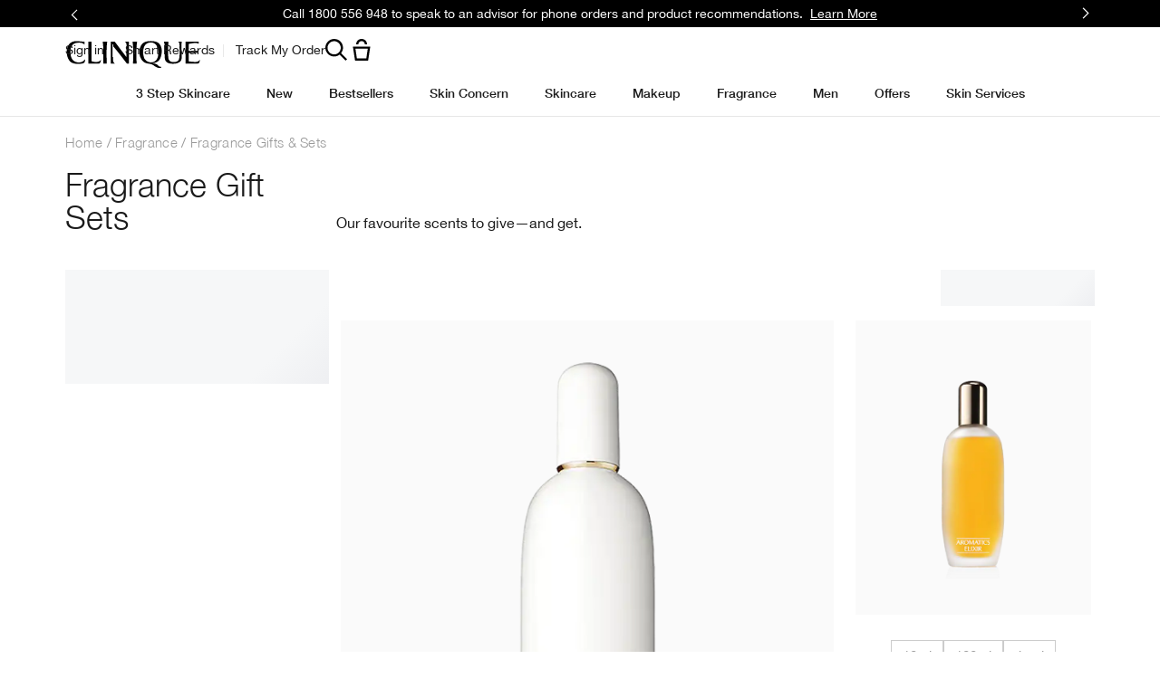

--- FILE ---
content_type: text/javascript
request_url: https://www.clinique.com.au/sites/clinique/files/js/js_gkA8flu8f0lA8TWB7zajCiO7D4YNhkEsm0OEgqYfSuI.js
body_size: 1495
content:
var site=site||{},profileRequests=profileRequests||"";site.profile=site.profile||{},"object"==typeof tms_page_data||(tms_page_data={}),tms_page_data.PSN={},site.profile.products=function(){var t=function(){return!profileRequests||!Drupal.cl.hasPersonalization()},e=function(){return site.profile&&site.profile.events?site.profile.events():{}},i={prodIds:[],init:function(e){if(!e||t())return null;this.data.set(e),this.setEventMPP(),this.sort(),this.getCustomSwatches()},data:{prods:{},category:{},prodList:[],set:function(t){var e=this,i=t.category;e.category=i||{},e.prods=i&&i.products?i.products:{},$(e.prods).each((function(){e.prodList.push(this.PRODUCT_ID)}))}},getCustomSwatches:function(){var t=this.data.prods,e=[];$(t).each((function(){this.isDisplayable&&this.shaded&&e.push(this)})),$(e).each((function(){var t=this.PRODUCT_ID;profileRequests.push({rule:"prod_matches_skin_tone_or_color_family_affinity",rule_id:"ShadeFiltered:"+t,params:{PROD_CAT_IDS:[t]},callback:function(e){var a=e.getValue("PROD_CAT_MATCHES");if(!a[0])return null;site.quickshop.customSwatches||(site.quickshop.customSwatches={}),site.quickshop.customSwatches[t]=a,i.setProductImages(t,a[0].SKU_ID)}})})),tms_page_data.PSN.CUSTOMSWATCH=["prod_matches_skin_tone_or_color_family_affinity",e]},setBadging:function(){var t=this.data.prodList;if(!t[0])return null;profileRequests.push({rule:"prod_matches_skin_type_or_skin_concern",rule_id:"mppBadge",params:{PROD_CAT_IDS:t},callback:function(t){var e=t.getValue("PROD_CAT_MATCHES");if(!e[0])return null;var i=0;$(e).each((function(){var t=$('li[data-productid="'+this.PRODUCT_ID+'"]').find("span.badge, div.badge");t[0]&&i<3&&(t.hasClass("badge_1")||(t.attr("class","badge"),t.addClass("badge_1"),t.find("div.badge-inner").html("Best<br/>For<br/>You"),i++))})),tms_page_data.PSN.CUSTOMBADGE=["prod_matches_skin_type_or_skin_concern",e]}})},setEventMPP:function(){var t=e();if($.isEmptyObject(t))return null;var i=this.data.category;i&&i.CAT_BASE_ID&&t.store({VIEWED_MPP_5:i.CAT_BASE_ID})},setProductImages:function(t,e){if(!t||!e)return null;var i=$('li[data-productid="'+t+'"]'),a=i.find("img.product-image").not("[data-skuid]"),s=i.find('img.product-image[data-skuid="'+e+'"]');if(!a[0]||!s[0])return null;a.addClass("hidden"),s.removeClass("hidden")},sort:function(){var t=this.data.prodList,e="";if(!t[0])return null;profileRequests.push({rule:"prod_matches_skin_concern",rule_id:"mppSort",params:{PROD_CAT_IDS:t},callback:function(t){var i=t.getValue("PROD_CAT_MATCHES");if(e=i,!i[0])return null;for(var a=$("#mpp-product-grid"),s=i.length-1;s>=0;s--){$('li[data-productid="'+i[s].PRODUCT_ID+'"]').prependTo(a)}tms_page_data.PSN.CUSTOMSORT=["prod_matches_skin_concern",e]}})}},a={prodIds:[],init:function(e){if(!e||t())return null;this.data.set(e),this.setEventSPP(),this.getCustomSwatches()},data:{prod:{},set:function(t){var e=t.products;a.data.prod=e?e[0]:{}}},setEventSPP:function(){var t=e();if($.isEmptyObject(t))return null;var i=a.data.prod;i&&i.PROD_BASE_ID&&t.store({VIEWED_SPP_5:i.PROD_BASE_ID})},getCustomSwatches:function(){var t=a.data.prod;if(!t)return null;var e=t.PRODUCT_ID;profileRequests.push({rule:"prod_matches_skin_tone_or_color_family_affinity",rule_id:"setSTSwatch",params:{PROD_CAT_IDS:[e]},callback:function(t){var i=t.getValue("PROD_CAT_MATCHES");if(!i[0])return null;site.quickshop.customSwatches||(site.quickshop.customSwatches={}),site.quickshop.customSwatches[e]=i,tms_page_data.PSN.CUSTOMSWATCHSPP=["prod_matches_skin_tone_or_color_family_affinity",i]}})}},s={init:function(){if(t())return null;this.data.set(),this.sort()},data:{prodIds:[],set:function(){var t=$("div.product");$(t).each((function(){var t=this.getAttribute("data-productid");t&&s.data.prodIds.push(t)}))}},setBadges:function(){var t=this.data.prodIds;if(!t[0])return null;profileRequests.push({rule:"prod_matches_skin_type_or_skin_concern",rule_id:"pcBadge",params:{PROD_CAT_IDS:t},callback:function(t){var e=t.getValue("PROD_CAT_MATCHES");if(!e[0])return null;$(e).each((function(){var t=$('div[data-productid="'+this.PRODUCT_ID+'"]').find("span.badge");t[0]&&(t.hasClass("badge_1")||(t.attr("class","badge"),t.addClass("badge_1"),t.find("div.badge-inner").html("Best<br/>For<br/>You")))})),tms_page_data.PSN.CUSTOMBADGESPP=["prod_matches_skin_type_or_skin_concern",e]}})},sort:function(){var t=$(".power-couples-formatter-rows"),e=t.find("div.promo_product_row"),i="";if(!e[0])return null;var a=[];e.each((function(){var t=this.getAttribute("id");a.push(t)})),profileRequests.push({rule:"sort_skin_concerns_for_user",rule_id:"sortSC",params:{PROD_SKIN_CONCERNS:a},callback:function(e){var a=e.getValue("PROD_SKIN_CONCERNS");i=a,$(a).each((function(e,i){t.find("#"+i).appendTo(t)})),tms_page_data.PSN.CUSTOMSORTSPP=["sort_skin_concerns_for_user",i]}})}},r={init:function(e){if(!e||t())return null;this.data=e},data:"",events:function(t){var i=e();if(!$.isEmptyObject(i)&&this.data&&t){var a=this.data.skus,s=$(a).filter((function(){return this.SKU_BASE_ID.toString()===t.toString()}))[0];if(s){var r=[];s.ATTRIBUTE_COLOR_FAMILY&&r.push({COLOR_FAMILY_RECORD:s.ATTRIBUTE_COLOR_FAMILY}),r[0]&&i.store(r)}}}};return{MPP:{init:function(t){i.init(t)}},SPP:{init:function(t){a.init(t)}},powerCouples:{init:function(t){s.init(t)}},quickshop:{init:function(t){r.init(t)},send:function(t){r.events(t)}}}}();

;


--- FILE ---
content_type: text/javascript
request_url: https://www.clinique.com.au/sites/clinique/files/js/js_XD7T_3RXAEUJlzLZ-hcsV6NYWsnjRNx7vWZWcfS1UNk.js
body_size: 232
content:
var site=site||{};site.client=site.client||{},jQuery,window.lazySizesConfig=window.lazySizesConfig||{},document.addEventListener("lazybeforeunveil",(function(t){var e=site.client.isMobile,i=t.target.getAttribute("data-bg");e&&t.target.getAttribute("data-bg-mobile")&&(i=t.target.getAttribute("data-bg-mobile")),i&&(t.target.style.backgroundImage="url("+i+")")}));

;


--- FILE ---
content_type: text/javascript
request_url: https://www.clinique.com.au/sites/clinique/files/js/js_xx1ISoiTDsFCAehFDLZcgu9PIZB0hckDHLBR3FbbGLU.js
body_size: 10327
content:
!function(a){Drupal.behaviors.clickable={attach:function(c){a('[data-clickable!=""][data-clickable]',c).once("clickable").addClass("block--linked").on("click",(function(){window.location.hash&&history.replaceState("","",a(this).data("clickable")),window.location.href=a(this).data("clickable")}))}}}(jQuery);

;
Drupal.cl=Drupal.cl||{},function(n){n.extend(Drupal.cl,{color:{shade:function(n,r){return n.length>7?function(n,r){var t=n.split(","),a=r<0?0:255,e=r<0?-1*r:r,u=parseInt(t[0].slice(4)),s=parseInt(t[1]),o=parseInt(t[2]);return"rgb("+(Math.round((a-u)*e)+u)+","+(Math.round((a-s)*e)+s)+","+(Math.round((a-o)*e)+o)+")"}(n,r):function(n,r){var t=parseInt(n.slice(1),16),a=r<0?0:255,e=r<0?-1*r:r,u=t>>16,s=t>>8&255,o=255&t;return"#"+(16777216+65536*(Math.round((a-u)*e)+u)+256*(Math.round((a-s)*e)+s)+(Math.round((a-o)*e)+o)).toString(16).slice(1)}(n,r)},blend:function(n,r,t){return n.length>7?(a=r,e=t,u=n.split(","),s=a.split(","),o=parseInt(u[0].slice(4)),l=parseInt(u[1]),i=parseInt(u[2]),"rgb("+(Math.round((parseInt(s[0].slice(4))-o)*e)+o)+","+(Math.round((parseInt(s[1])-l)*e)+l)+","+(Math.round((parseInt(s[2])-i)*e)+i)+")"):function(n,r,t){var a=parseInt(n.slice(1),16),e=parseInt(r.slice(1),16),u=a>>16,s=a>>8&255,o=255&a,l=e>>16,i=e>>8&255,c=255&e;return"#"+(16777216+65536*(Math.round((l-u)*t)+u)+256*(Math.round((i-s)*t)+s)+(Math.round((c-o)*t)+o)).toString(16).slice(1)}(n,r,t);var a,e,u,s,o,l,i}}})}(jQuery);

;
Drupal.cl=Drupal.cl||{};var site=site||{};site.util=site.util||{};var console=console||{log:function(){return!1}};!function(t){Drupal.behaviors.clClientToggle={attach:function(t,e){site.client&&site.client.controls&&site.client.controls()}},Drupal.behaviors.mpLanguageToggle={attach:function(e,i){"undefined"!=typeof mp_language_id&&t('input[name="LANGUAGE_ID"]').val(mp_language_id)}},Drupal.behaviors.backToTopToggle={attach:function(e,i){t(window).on("scroll",_.throttle((function(){t(this).scrollTop()>220?t(".back-to-top").fadeIn(500):t(".back-to-top").fadeOut(500)}),100)),t(".back-to-top").on("click",(function(e){return e.preventDefault(),t("html, body").animate({scrollTop:0},500),!1}));var o={};t("a").each((function(){var e=t(this).attr("name");e&&(o[e]=1)})),t('a[href^="#"]').each((function(e){var i=t(this).attr("href");i=i.substring(1),o[i]&&t('a[name^="'+i+'"]').addClass("anchorOffset")}))}},t.extend(Drupal.cl,{hasPersonalization:function(){var t=Drupal||{};return t=(t=t.settings||{}).cl||{},personalization=t.personalization||0,1===personalization},isNumeric:function(t){return("number"==typeof t||"string"==typeof t)&&""!==t&&!isNaN(t)},tryGetObject:function(t,e,i){var o=[];for(var r in t)t.hasOwnProperty(r)&&("object"==typeof t[r]?o=o.concat(Drupal.cl.tryGetObject(t[r],e,i)):r==e&&t[e]==i&&o.push(t));return o},implode:function(t,e){var i="",o="",r="";if(1===arguments.length&&(e=t,t=""),"object"==typeof e){if("[object Array]"===Object.prototype.toString.call(e))return e.join(t);for(i in e)o+=r+e[i],r=t;return o}return e},getTopHeight:function(){var t=this.getElements().top.outerHeight(!0);return this.isNumeric(t)?t:0},getToolbarHeight:function(){var t=this.getElements().toolbar.outerHeight(!0);return this.isNumeric(t)?t:0},getElements:function(){return void 0===this.getElements.elements&&(this.getElements.elements={body:t("body"),toolbar:t("#toolbar"),top:t("#top"),nav:t("#navigation"),main:t("#main"),footer:t("#footer")}),this.getElements.elements},responsiveColumns:function(e){var i=e.length;if(i>0){var o=Math.floor(100/i);e.each((function(){t(this).css("width",o+"%")}));var r=0;t(window).resize((function(){e.each((function(){t(this).css("height","auto");var e=t(this).height();e!==r&&(r=e)})).css("height",r+"px")})).resize()}},template:{js:function(e){return t("script.inline-template[path='"+(e=void 0!==e?e:"foobar_template")+"']").html()},get:function(t){var e=t.path,i=t.object,o=t.callback,r=t.partials;if("string"==typeof e&&!(e.length<1)){for(key in data=void 0!==i?i:{},r=void 0!==r?r:{})r.hasOwnProperty(key)&&(r[key]=this.js(r[key]));var a=this.js(e),n=Mustache.render(a,data,r);if("function"==typeof o){var s=o(n,data);if(void 0!==s)return s}}}},getQSParams:function(){for(var t,e=[],i=window.location.href.slice(window.location.href.indexOf("?")+1).split("&"),o=0;o<i.length;o++)t=i[o].split("="),e.push(t[0]),e[t[0]]=t[1];return e},fixedEncodeURIComponent:function(t){return t.replace(/([~!@#$%^&*()_+=`{}\[\]\|\\:;'<>,.\/? ])+/g,"-").replace(/^(-)+|(-)+$/g,"")},hasQueryString:function(t){return!_.isEmpty(t.split("?")[1])}}),Drupal.behaviors.ctaButton={cl:Drupal.cl,actionCbs:{},isEmpty:function(t){return!t||!/[^\s]+/.test(t)},isObject:function(t){return"[object Array]"!==Object.prototype.toString.call(t)&&(null!==t&&"object"==typeof t)},hasProps:function(t){if(0==this.isObject(t))return!1;var e=0;for(var i in t)t.hasOwnProperty(i)&&e++;return e>0},getActionClass:function(t){for(var e=t.length,i=this.isActionClass,o=e-1;o>=0;o-=1)if(i(t[o]))return t[o];return!1},isActionClass:function(t){return"action-"==t.substring(0,7)},actions:{getSkuId:function(t){var e=t.attr("data-productid"),i=t.attr("data-skubaseid"),o=t.attr("page-data-key");if(void 0===i){var r=page_data[o].products.filter((function(t){return t.PRODUCT_ID===e}))[0];void 0!==r&&(i=r.skus[0].SKU_BASE_ID)}else i=-1==i.indexOf("SKU")?i:i.replace("SKU","");return i},quickview:function(e,i){if(void 0!==site&&void 0!==site.quickshop&&void 0!==site.quickshop.render){e.preventDefault(),console.log("JGA - revisit Drupal.behaviors.ctaButton.actions.quickview to get product data");var o=t(),r=i.attr("data-productid"),a=i.attr("page-data-key"),n=page_data[a].products.filter((function(t){return t.PRODUCT_ID===r}))[0],s=i.closest(".js-product");s.length&&n&&(n.priceRange=s.data("formattedPrice")||n.priceRange,n.skus?n.skus=n.skus.filter((function(t){return s.data("formattedPrice")&&n.GIFTSET_COMPONENTS&&t.PRODUCT_ID===r&&(t.formattedPrice=s.data("formattedPrice")),t.PRODUCT_ID===r})):n.skus=page_data["product-input-type"].skus.filter((function(t){return s.data("formattedPrice")&&n.GIFTSET_COMPONENTS&&t.PRODUCT_ID===r&&(t.formattedPrice=s.data("formattedPrice")),t.PRODUCT_ID===r})));var c=site.quickshop.render({productData:n});if(c.css("display","block").find(".close").hide(),"object"==typeof c)generic.overlay.launch({content:c,includeBackground:!0,hideOnClickOutside:!0,includeCloseLink:!0,cssStyle:{}}),(o=c.filter(".js-quickshop")).find("[data-sells-with]").length&&t(document).trigger("sells_with_init",o);return!1}},add_to_bag:function(t,e){if(void 0!==site&&void 0!==site.addToCart){if(!e.is("[data-productid]"))return;t.preventDefault();var i=this.getSkuId(e);return e.hasClass("add-both-to-bag")||site.addToCart({skuBaseId:i}),!1}},add_to_favorites:function(t,e){if(void 0!==site&&void 0!==site.addToFavorites){if(!e.is("[data-productid]"))return;t.preventDefault();var i=this.getSkuId(e);return site.addToFavorites({skuBaseId:i}),!1}}},initCTAButton:function(e){var i=this,o=e,r=o.css("background-color"),a=/background\-color\:/.test(o.attr("style")),n=o.attr("bg-hover"),s=o.css("color"),c=/(?:\-)color\:/.test(o.attr("style")),l=o.attr("text-hover"),u=o.attr("class").split(/\s+/),d=i.getActionClass(u);0!=d&&((d=d.replace("action-","").replace(/\-/g,"_"))in i.actionCbs||(i.actionCbs[d]=t.isFunction(i.actions[d])),1==i.actionCbs[d]&&o.on("click",(function(e){i.actions[d](e,t(this))}))),o.hover((function(){t(this).addClass("hover");var e={};0==i.isEmpty(n)&&(e["background-color"]=n),0==i.isEmpty(l)&&(e.color=l),i.hasProps(e)&&t(this).css(e)}),(function(){t(this).removeClass("hover");var e={};a&&(e["background-color"]=r),c&&(e.color=s),i.hasProps(e)&&t(this).css(e)}))},init:function(e){e=void 0!==e?e:document;var i=this;t(".button.cta",e).not(".add-both-to-bag").not(".button_both").once("cta-btn").each((function(){i.initCTAButton(t(this))}))},attach:function(t,e){this.init()}},Drupal.behaviors.socialShare={attach:function(e,i){var o={"%SHARE_LINK%":encodeURIComponent(window.location.origin+window.location.pathname+"#12345")};t(".social-share").find(".share-button").each((function(){var e=t(this),i=t(this).attr("href");i=i.replace(/%\w+%/g,(function(t){return o[t]||t})),e.attr({href:i,target:"_blank"})}))}},t.fn.lazybind=function(e,i,o,r){var a=null;t(this).on(e,(function(t){var e=t;a=setTimeout((function(){i(e)}),o)})),null!=r&&t(this).on(r,(function(){null!=a&&clearTimeout(a)}))},Drupal.behaviors.addProductCircles={attach:function(e,i){var o=["red","orange","yellow","green","blue","purple"];t("img[data-circle-color]").each((function(e,i){$productImg=t(this);var r=$productImg.data("circle-color");if("random"==(r=r.toString())){var a=Math.floor(6*Math.random());r=o[a]}else/^#/.test(r)||(r="#"+(r=r.replace(/.* #?/g,"")));var n=t("<div/>"),s=$productImg.width(),c=$productImg.height(),l=c/4;n.css({"background-color":r,"border-radius":"50%",height:c,width:s}),$productImg.wrap(n),$productImg.css({float:"right","margin-top":l})}))}},site.util.refreshSelectBoxes=function(e){e.each((function(){var e=t(this).data("selectBox-control");e&&e.length&&t(this).selectBox("refresh")}))},site.util.lazyLoaded=function(e,i){i=i||"scroll",e.find("img").each((function(e){t(this).hasClass("lazy")&&t(this).removeAttr("src").hide()}));var o="[data-uri]";e.find("img.lazy").show().lazyload({effect:"fadeIn",event:i,failure_limit:100,threshold:200,placeholder:o}),e.find("div.lazy").lazyload({failure_limit:100,threshold:200,placeholder:o})},Drupal.behaviors.prodcatUiInit={attach:function(e){t(".js-product",e).trigger("product.init")}}}(jQuery);

;
var site=site||{};site.favorites=site.favorites||{},jQuery,site.favorites.manipulateWishList=function(a){var t,s={_SUBMIT:"alter_collection",action:"add"};if((a=a||{}).skuData&&a.skuData.SKU_BASE_ID?t=a.skuData.SKU_BASE_ID:a.skuBaseId&&(t=a.skuBaseId),t&&(s.SKU_BASE_ID=t),s.action=a.action||s.action,a.COLLECTION_ID&&(s.COLLECTION_ID=a.COLLECTION_ID),a.skuData&&a.skuData.PARENT_CAT_ID){var o=a.skuData.PARENT_CAT_ID.match("[0-9]+");o&&(s.CAT_BASE_ID=o[0])}var e=a.successCallback||function(){},r=a.errorCallback||function(){};generic.jsonrpc.fetch({method:"rpc.form",params:[s],onSuccess:function(a){console.log("modify favorites success"),console.log(a.getData());var t=a.getData().ac_results[0].result;e(t)},onFailure:function(a){console.log("modify favorites failure"),console.log(a.getError()),r(a.getError())}})};

;
var site=site||{};site.geo=site.geo||{},site.geo.locate=function(o,t){if(window.blackberry&&blackberry.location.GPSSupported){if(void 0===blackberry.location.setAidMode)return void t();blackberry.location.setAidMode(2);!function(o,t,e){var i;i=setTimeout((function(){clearTimeout(i),t()}),1e3);blackberry.location.onLocationUpdate((function(){var e=blackberry.location.latitude,i=blackberry.location.longitude;if(e||i){var a={};a.coords={latitude:e,longitude:i},o(a)}else t()})),blackberry.location.refreshLocation()}(o,t)}else navigator.geolocation.getCurrentPosition((function(t){var e,i;e=t.coords.latitude,i=t.coords.longitude,site.geo.hasCurrentLocation=!0,site.geo.currentLocationData={latitude:e,longitude:i},o&&o({lat:e,lng:i})}),(function(){t&&t()}))};

;
var site=site||{};!function(e){var t=[];site.loading={show:function(a){var s,i={class:"loading-status",css:{}},r=e(a.target),g=e("<img/>",{src:"/media/export/cms/479-01 Clinique_LoadingGif_R22.gif",css:{height:"100%"}});if(a.matchTarget&&a.matchTarget.length>0)for(var n=0;n<a.matchTarget.length;n+=1)i.css[a.matchTarget[n]]=r.css(a.matchTarget[n]);return a.css&&jQuery.extend(i.css,a.css),s=e("<div/>",i).append(g),r.hide().before(s),t.push({target:r,loading:s}),t.length-1},hide:function(e){null==e&&(e=t.length-1),void 0!==t[e]&&(t[e].loading.remove(),t[e].target.show(),delete t[e])}}}(jQuery);

;
var site=site||{};site.locator=site.locator||{},site.locator.geocodeResultFilter=function(t,i,e){var o,s,a,n=jQuery.extend([],t);for(i=i||["country","route"],e=e||["point_of_interest","premise","subpremise"],o=0;o<n.length;o+=1,a=!1){for(s=0;s<i.length;s+=1)if(-1!==jQuery.inArray(i[s],n[o].types)){n.splice(o),a=!0;break}if(a)break;if(n[o].partial_match)for(s=0;s<e.length;s+=1)if(-1!==jQuery.inArray(e[s],n[o].types)){n.splice(o);break}}return n},site.locator.MapLocationIcon=function(){var t=function(t){this.id=t.id,this.label=t.label,this.icon_class=t.icon_class,this.pos=t.latlng,this.set("position",t.latlng),this.setMap(t.map),this.clickHandler=t.clickHandler},i=!1;return function(e){if(!i){if(!google.maps)throw new Error("Can't instantiate MapLocationIcon: google.maps is not yet available.");(t.prototype=new google.maps.OverlayView).onRemove=function(){this.div.parentNode.removeChild(this.div),this.div=null},t.prototype.onAdd=function(){div=document.createElement("div"),$(div).addClass("map-marker").addClass(this.icon_class),$(div).css({position:"absolute"}),$(div).text(this.label),$(div).click(this.clickHandler),this.div=div,this.getPanes().overlayImage.appendChild(div)},t.prototype.draw=function(){var t=this.getProjection().fromLatLngToDivPixel(this.pos);this.getPanes(),$(this.div).css({left:t.x-14.5+"px",top:t.y-44+"px"})},i=!0}return new t(e)}}();

;
!function(a){Drupal.behaviors.ada={attach:function(){var e,r=a();function t(a){r.eq(a).focus()}function o(o){e=setTimeout((function(){r=a(":tabbable"),t(o)}),550)}a(document).off("keydown.ada").on("keydown.ada",(function(s){var c,i=s.key,n=a(":focus"),u=n.is("input"),p=u?n[0].type:"";if(["ArrowLeft","ArrowRight","ArrowDown","ArrowUp","Enter","Escape"," "].indexOf(i)>-1&&n.length){if(c=(r=a(":tabbable")).index(n),u&&("text"===p||"email"===p||"password"===p)&&(n.val().trim().length>0||" "===i))return;switch(i){case"ArrowLeft":case"ArrowUp":t(0===c?-1:c-1);break;case"ArrowRight":case"ArrowDown":c===r.length-1?t(0):t(c+1);break;case"Enter":case" ":e&&clearTimeout(e),(!n.is("a")&&!n.is("button")&&!n.is(":checkbox")||" "===i&&n.is("a"))&&n[0].click(),n.hasClass("close-popup")&&o(c-1),n[0].hasAttribute("aria-haspopup")&&o(c+1);break;case"Escape":n.hasClass("close-popup")&&(n.trigger("click"),t(c-1))}}}))}}}(jQuery,Drupal);

;
var tms_page_data=tms_page_data||{},generic=generic||{},site=site||{};site.userInfoCookie=site.userInfoCookie||{},site.onLoadRpc=site.onLoadRpc||{},site.onLoadRpc.requests=site.onLoadRpc.requests||[],site.onLoadRpc.hasFetched=!1,site.legacy_user_site=!0,function(e){site.onLoadRpc.init=function(){var t=[];e("[data-productid]").each((function(){for(var s=e(this).attr("data-productid"),a=!0,r=t.length-1;r>-1;r--)if(t[r]===s){a=!1;break}a&&t.push(s),a=!0})),t.length&&site.onLoadRpc.requests.push({method:"prodcat",params:[{products:t,category_fields:["products"],product_fields:["PRODUCT_ID","PROD_RGN_NAME","PROD_RGN_SUBHEADING","SHORT_DESC","skus","GIFTSET_COMPONENTS"],sku_fields:["SKU_ID","INVENTORY_STATUS","DISPLAY_STATUS","SKU_BASE_ID","RELEASE_DATE","PRODUCT_ID","isOrderable","isShoppable","isPreOrder","PRODUCT_SIZE","LIFE_OF_PRODUCT","formattedUnitPrice","formattedPrice","PRICE","IMAGE_5UP","LARGE_IMAGE","DISCOUNTABLE","isDiscountable","PRODUCT_CODE"]}],onSuccess:function(t){e(document).trigger("prodcat.status",t)}}),1===parseInt(site.userInfoCookie.getValue("signed_in"))||1===parseInt(site.userInfoCookie.getValue("csr_logged_in"))?site.onLoadRpc.requests.push({method:"user.fullData",params:[{}],onSuccess:function(t){if(void 0===t||void 0===t.result||null==t.result.value)return null;var s=t.result.value;void 0!==s.csr_email&&null!==s.csr_email&&e("#csr_header_holder").removeClass("hidden"),e("body").addClass(1===s.signed_in?"elc-user-state-logged-in":"elc-user-state-anonymous"),e('[data-pg-object="user"] > [data-pg-prop], [data-pg-object="user"][data-pg-prop]').each((function(){var t=e(this);t.html(s[t.attr("data-pg-prop").toLowerCase()])})),generic.user.setUser(s),e(document).trigger("user.loaded",s)},onFailure:function(){}}):(generic.user.setUser({}),e("body").addClass("elc-user-state-anonymous"),e(document).trigger("user.loaded",{}))},site.onLoadRpc.fetch=function(){var t=site.onLoadRpc.requests||[],s=t.length,a=[];site.onLoadRpc.hasFetched=!0;for(var r=0,o=s;r<o;r++){var i=t[r].method||"rpc.form";"function"==typeof t[r].getParams&&(t[r].params=t[r].getParams()),a[r]={method:i,params:t[r].params,id:r+1}}if(a.length<1)return null;var n="/rpc/jsonrpc.tmpl",c={},u="";e(a).each((function(){this.params[0].url_params&&("&"===this.params[0].url_params.charAt(0)?u+=this.params[0].url_params:u+="&"+this.params[0].url_params)})),""!==u&&(n+="?"+u.substring(1)),c.data=e.param({JSONRPC:JSON.stringify(a)}),c.type="POST",c.success=function(e){!function(e){for(var a=0,r=s;a<r;a++){var o=t[a].onSuccess;"function"==typeof o&&o(e[a])}}(e)},c.error=function(){},generic.jsonrpc.fetch({url:n,options:c})},e((function(){Drupal.settings&&Drupal.settings.analytics&&Drupal.settings.analytics.tealium_profile&&(site.legacy_user_site=!1),site.userInfoCookie.init(),site.onLoadRpc.init(),site.onLoadRpc.fetch(),"#sign-in"===window.location.hash&&setTimeout((function(){e("#return-user-link").trigger("click")}),500),"#new-account"===window.location.hash&&setTimeout((function(){e("#new-account-link").trigger("click")}),500)}))}(jQuery);

;
var site=site||{},generic=generic||{};site.userInfoCookie=function(){var t={name:"FE_USER_CART",value:"",regEx:function(t){return t?new RegExp("(?:^|&)"+t+":([^;&,}]*)"):null},set:function(){if(!this.name)return null;var t=generic.cookie(this.name);this.value=t||""},getValue:function(t){var e=this.value.match(this.regEx(t));return e&&e[1]?e[1]:null},setValue:function(t,e){var n=this.value.match(this.regEx(t)),i=n?n[0]:"",a=this.value.replace(i,i.split(":")[0]+":"+e);generic.cookie(this.name,a,{path:"/"}),this.value=a}},e={init:function(){this.load(),this.cart()},load:function(){n()},cart:function(){$(document).on("cart.updated addToCart.success trans_data.loaded",(function(e,i){var a=void 0!==i.getCount?i.getCount():void 0!==i.trans_data.items_count?i.trans_data.items_count:0;t.setValue("item_count",a),n()})),$(document).one().on("addToCartKitItem.success",(function(){var e=t.getValue("item_count")||0;e++,t.setValue("item_count",e),n()}))}},n=function(){var e=t.getValue("item_count")||"0";$('[data-pg-prop="items_count"]').each((function(t,n){$(n).html("0"===e?"":e),$(n).toggleClass("hidden",$(n).hasClass("hide_if_zero")&&"0"===e)}))};return{init:function(){t.set(),e.init()},set:function(){t.set()},getValue:function(e){return t.getValue(e)},setValue:function(e,n){t.setValue(e,n)}}}(),site.userInfoCookie.set();

;
var site=site||{},generic=generic||{};site.userTransObj=site.userTransObj||{},site.userTransObj.trans_obj,site.userTransObj.getTransObject=function(){if(void 0!==this.trans_obj)return site.userTransObj.trans_obj;(site.userInfoCookie.getValue("item_count")||0)>0&&generic.jsonrpc.fetch({method:"trans.get",params:[{trans_fields:["TRANS_ID","totals"],payment_fields:[],order_fields:["items","samples","offerCodes"]}],onSuccess:function(t){var a=t.getValue();if(void 0!==a&&null!=a)return $(document).trigger("cart.loaded",a),$('[data-pg-object="cart"] > [data-pg-prop], [data-pg-object="cart"][data-pg-prop]').each((function(t,r){a.hasOwnProperty($(r).attr("data-pg-prop"))&&$(r).html(a[$(r).attr("data-pg-prop")])})),site.userTransObj.trans_obj=a,site.userTransObj.trans_obj},onFailure:function(t){var a=t.getValue();if(null!=a)return $(document).trigger("cart.loaded",a),$('[data-pg-object="cart"] > [data-pg-prop], [data-pg-object="cart"][data-pg-prop]').length>0&&$('[data-pg-object="cart"] > [data-pg-prop], [data-pg-object="cart"][data-pg-prop]').each((function(t){var r=$(t).attr("data-pg-prop");Object.prototype.hasOwnProperty.call(a,r)&&$(t).html(a[r])})),site.userTransObj.trans_obj=a,site.userTransObj.trans_obj}})},site.userTransObj.setTransObject=function(t){site.userTransObj.trans_obj=t};

;
!function(t){Drupal.behaviors.toolbarAdjustments={doAdjustments:function(){var t=Drupal.cl.getElements();if(t.body.hasClass("toolbar")&&"fixed"==t.top.css("position")&&"-115px"!=t.top.css("top")){var n=Drupal.cl.getToolbarHeight();n>0&&t.top.css({top:n+"px"})}},init:function(){var n=this;n.doAdjustments(),t(window).resize((function(){n.doAdjustments()}))},attach:function(t,n){this.init()}},Drupal.behaviors.fixedHeaderAdjustments={doAdjustments:function(){var t=Drupal.cl.getElements(),n={};if("fixed"==t.top.css("position")){var e=Drupal.cl.getTopHeight();n["padding-top"]=e+"px"}var o=0;for(prop in n)n.hasOwnProperty(prop)&&o++;o>0&&t.main.css(n)},init:function(){var n=this;n.doAdjustments(),t(window).resize((function(){n.doAdjustments()}))}},Drupal.behaviors.capsChecker={doAdjustments:function(){var n=t(".form-text");n.each((function(){var n=t(this).css("height"),e=t(this).width(),o=t(this).attr("name"),a=t('<span class="caps-warning" for="'+o+'">&#8682;</span>').css({cursor:"pointer",display:"none",height:n,"line-height":n,"margin-left":e+"px","pointer-events":"none",position:"absolute"});t(this).before(a)})),n.capsChecker({capson:function(n,e){t(this).siblings(".caps-warning").show()},capsoff:function(n,e){t(this).siblings(".caps-warning").hide()}})},init:function(){this.doAdjustments()},attach:function(t,n){this.init()}},Drupal.behaviors.placeholderPolyfill={attach:function(n,e){t(document).ready((function(){t("input[placeholder], textarea[placeholder]").placeholder()}))}},Drupal.behaviors.bigText={attach:function(n,e){t(document).ready((function(){t(".textfill").each((function(){t(this).textfill({maxFontPixels:36})}))}))}},Drupal.behaviors.isIpad=null!=navigator.userAgent.match(/iPad/i),Drupal.behaviors.launchBlueOcean={getPath:function(){return"/blue_ocean/quiz_overlay.tmpl"},launchBlueOcean:function(n){var e="780px",o="ob_overlay";Drupal.behaviors.isIpad&&t("html").width()<962&&(e="760px",o="ob_overlay ipad_ob_overlay"),generic.template.get({path:n,forceReload:!0,callback:function(n){generic.overlay.launch({content:n,cssStyle:{width:e,height:"525px"},cssClass:o});var a=t(window).height();if(525-a>0){var i=(525-a)/2+5+"px";t(".ob_overlay .close-container").css("top",i)}}})},attach:function(n,e){var o=this;t(".blueOceanQuizButton",n).once("bo-button-overlay").on("click",(function(n){if(!Drupal.settings.globals_variables.gdpr_compliant||!t(n.target).hasClass("tools-pages")){var e=t(this).attr("href");return void 0!==e&&""!=e||(e=o.getPath()),o.launchBlueOcean(e),!1}n.preventDefault()}))}},Drupal.behaviors.launchFoundationFinder={getPath:function(){return"/foundation_finder/frame.tmpl"},launchFoundationFinder:function(t){generic.template.get({path:t,forceReload:!0,callback:function(t){generic.overlay.launch({content:t,cssStyle:{width:"auto",height:"auto"},cssClass:"ff_overlay"})}})},attach:function(n,e){var o=this,a=this.getPath();t(".foundationFinderQuizButton",n).once("ff-button-overlay").on("click",(function(n){if(!Drupal.settings.globals_variables.gdpr_compliant||!t(n.target).hasClass("tools-pages"))return o.launchFoundationFinder(a),!1;n.preventDefault()}))}},window.console||(window.console={log:function(){}}),Drupal.behaviors.footerAdjustments={hasRun:!1,init:function(){function n(){var n=t(window),e=Drupal.cl.getElements().footer,o=n.height(),a=document.querySelector("body#signin #content .social-login")?225:65;o<=t("#top_wrapper").outerHeight(!0)+t("#wrapper, #main").outerHeight(!0)+a?e.addClass("bottom-auto"):e.removeClass("bottom-auto")}var e=_.throttle(n,200);n(),t(window).resize(e)},attach:function(t,n){this.hasRun||(this.init(),this.hasRun=!0)}},Drupal.behaviors.msgOverlays={attach:function(n,e){t(document).on("addToCart.success",(function(n,e){var o=e.ac_results&&e.ac_results.length?e.ac_results[0].result.OVERLAY:void 0;void 0!==o&&setTimeout((function(){generic.overlay.launch({content:o,includeBackground:!0,cssClass:"offer-overlay"}),t(".overlay-container").on("click",(function(){generic.overlay.hide()}))}),500)}))}}}(jQuery);

;
!function(e){e(document).ready((function(){if(-1!==window.location.href.indexOf("#blue_ocean")){var n=window.location.href,l=-1!==n.indexOf("#blue_ocean_women")?"/lcl/blue_ocean/quiz/welcome.html?womensQuiz":-1!==n.indexOf("#blue_ocean_men")?"/lcl/blue_ocean/quiz/welcome.html?mensQuiz":"/lcl/blue_ocean/quiz/welcome.html",o=-1!==n.indexOf("#blue_ocean_men")?"close-link-white":"",i=e('<a class="close-link '+o+'"></a><iframe id="blue_ocean_frame" src="'+l+'" scrolling="no" horizontalscrolling="no" verticalscrolling="no" marginheight="0" marginwidth="0" frameborder="0" width="776" height="512" style="border: none;"></iframe>');generic.overlay.launch({content:i,cssStyle:{padding:"0px",height:"511px",overflow:"hidden",border:"none"},cssClass:o,includeBackground:!0})}}))}(jQuery);

;
!function(n){n(document).ready((function(){if(-1!==window.location.href.indexOf("#foundation_finder")){var i=window.location.href,o=i.indexOf(!0)?"/foundation_finder/option.tmpl":"/foundation_finder/option.tmpl?reset_date=1",e=i.indexOf(!0)?"close-link":"",r=n('<div class="close-container"><a class="'+e+'">close</a></div><iframe id="foundation_finder_frame" height="576" frameborder="0" width="768" src="'+o+'" scrolling="no" horizontalscrolling="no" verticalscrolling="no" marginheight="0" marginwidth="0" style="border: none;"></iframe>');generic.overlay.launch({content:r,cssStyle:{padding:"0px",height:"575px",overflow:"hidden",border:"none"},cssClass:e,includeBackground:!0})}}))}(jQuery);

;
/*!
 * The Final Countdown for jQuery v2.0.4 (http://hilios.github.io/jQuery.countdown/)
 * Copyright (c) 2014 Edson Hilios
 *
 * Permission is hereby granted, free of charge, to any person obtaining a copy of
 * this software and associated documentation files (the "Software"), to deal in
 * the Software without restriction, including without limitation the rights to
 * use, copy, modify, merge, publish, distribute, sublicense, and/or sell copies of
 * the Software, and to permit persons to whom the Software is furnished to do so,
 * subject to the following conditions:
 *
 * The above copyright notice and this permission notice shall be included in all
 * copies or substantial portions of the Software.
 *
 * THE SOFTWARE IS PROVIDED "AS IS", WITHOUT WARRANTY OF ANY KIND, EXPRESS OR
 * IMPLIED, INCLUDING BUT NOT LIMITED TO THE WARRANTIES OF MERCHANTABILITY, FITNESS
 * FOR A PARTICULAR PURPOSE AND NONINFRINGEMENT. IN NO EVENT SHALL THE AUTHORS OR
 * COPYRIGHT HOLDERS BE LIABLE FOR ANY CLAIM, DAMAGES OR OTHER LIABILITY, WHETHER
 * IN AN ACTION OF CONTRACT, TORT OR OTHERWISE, ARISING FROM, OUT OF OR IN
 * CONNECTION WITH THE SOFTWARE OR THE USE OR OTHER DEALINGS IN THE SOFTWARE.
 */
var startTimeInMilliSec;!function(t){"use strict";"function"==typeof define&&define.amd?define(["jquery"],t):t(jQuery)}((function(t){"use strict";var e=[],s=[];function i(t){if(t instanceof Date)return t;if(String(t).match(s))return String(t).match(/^[0-9]*$/)&&(t=Number(t)),String(t).match(/\-/)&&(t=String(t).replace(/\-/g,"/")),new Date(t);throw new Error("Couldn't cast `"+t+"` to a date object.")}s.push(/^[0-9]*$/.source),s.push(/([0-9]{1,2}\/){2}[0-9]{4}( [0-9]{1,2}(:[0-9]{2}){2})?/.source),s.push(/[0-9]{4}([\/\-][0-9]{1,2}){2}( [0-9]{1,2}(:[0-9]{2}){2})?/.source),s=new RegExp(s.join("|"));var n={Y:"years",m:"months",w:"weeks",d:"days",D:"totalDays",H:"hours",M:"minutes",S:"seconds"};function a(t,e){var s="s",i="";return t&&(1===(t=t.replace(/(:|;|\s)/gi,"").split(/\,/)).length?s=t[0]:(i=t[0],s=t[1])),1===Math.abs(e)?i:s}var o=function(s,i,n,a){this.el=s,this.$el=t(s),this.interval=null,this.offset={},this.instanceNumber=e.length,e.push(this),this.$el.data("countdown-instance",this.instanceNumber),a&&(this.$el.on("update.countdown",a),this.$el.on("stoped.countdown",a),this.$el.on("finish.countdown",a)),this.setFinalDate(n),this.setStartDate(i),this.start()};t.extend(o.prototype,{start:function(){null!==this.interval&&clearInterval(this.interval);var t=this;this.update(),this.interval=setInterval((function(){t.update.call(t),startTimeInMilliSec=parseInt(startTimeInMilliSec)+1e3}),1e3)},stop:function(){clearInterval(this.interval),this.interval=null,this.dispatchEvent("stoped")},pause:function(){this.stop.call(this)},resume:function(){this.start.call(this)},remove:function(){this.stop(),e[this.instanceNumber]=null,delete this.$el.data().countdownInstance},setFinalDate:function(t){this.finalDate=i(t)},setStartDate:function(t){this.startDate=i(t),startTimeInMilliSec=this.startDate.getTime()},update:function(){0!==this.$el.closest("html").length?(this.totalSecsLeft=this.finalDate.getTime()-startTimeInMilliSec,this.totalSecsLeft=Math.ceil(this.totalSecsLeft/1e3),this.totalSecsLeft=this.totalSecsLeft<0?0:this.totalSecsLeft,this.offset={seconds:this.totalSecsLeft%60,minutes:Math.floor(this.totalSecsLeft/60)%60,hours:Math.floor(this.totalSecsLeft/60/60)%24,days:Math.floor(this.totalSecsLeft/60/60/24)%7,totalDays:Math.floor(this.totalSecsLeft/60/60/24),weeks:Math.floor(this.totalSecsLeft/60/60/24/7),months:Math.floor(this.totalSecsLeft/60/60/24/30),years:Math.floor(this.totalSecsLeft/60/60/24/365)},0===this.totalSecsLeft?(this.stop(),this.dispatchEvent("finish")):this.dispatchEvent("update")):this.remove()},dispatchEvent:function(e){var s,i=t.Event(e+".countdown");i.finalDate=this.finalDate,i.startDate=this.startDate,i.offset=t.extend({},this.offset),i.strftime=(s=this.offset,function(t){var e=t.match(/%(-|!)?[A-Z]{1}(:[^;]+;)?/gi);if(e)for(var i=0,o=e.length;i<o;++i){var r=e[i].match(/%(-|!)?([a-zA-Z]{1})(:[^;]+;)?/),l=new RegExp(r[0]),h=r[1]||"",c=r[3]||"",f=null;r=r[2],n.hasOwnProperty(r)&&(f=n[r],f=Number(s[f])),null!==f&&("!"===h&&(f=a(c,f)),""===h&&f<10&&(f="0"+f.toString()),t=t.replace(l,f.toString()))}return t.replace(/%%/,"%")}),this.$el.trigger(i)}}),t.fn.countdown=function(){var s=Array.prototype.slice.call(arguments,0);return this.each((function(){var i=t(this).data("countdown-instance");if(void 0!==i){var n=e[i],a=s[0];o.prototype.hasOwnProperty(a)?n[a].apply(n,s.slice(1)):null===String(a).match(/^[$A-Z_][0-9A-Z_$]*$/i)?(n.setFinalDate.call(n,a),n.start()):t.error("Method %s does not exist on jQuery.countdown".replace(/\%s/gi,a))}else new o(this,s[0],s[1])}))}}));

;


--- FILE ---
content_type: text/javascript
request_url: https://www.clinique.com.au/sites/clinique/files/js/js_aQlUqBg6cpNzOqGrYDwjUPtvmWiQuvkNElKoBmJgqYY.js
body_size: 192
content:
!function(e){Drupal.behaviors.productBreadcrumbV1={attach:function(r){var a=e(".js-breadcrumbs-v1",r),c=e(".js-breadcrumb__level--count",a);a.parents().hasClass("field-elc-mpp-content")&&c.removeClass("hidden")}}}(jQuery);

;


--- FILE ---
content_type: application/javascript
request_url: https://www.clinique.com.au/sites/all/modules/custom/elc_ecom/js/perlgem_apptbooking_token_hook.min.js?t9dpy4
body_size: 337
content:
!function(e,o,r){o.applyHook((function(o){return{beforeQuery:function(n,i,t){if(n===r.queries.GET_APPT_BOOKING_ACCESS_TOKEN){const n=e.Deferred();return o.log&&o.log({message:"pg_".concat(r.queries.GET_APPT_BOOKING_ACCESS_TOKEN),payload:{context:i}}),e(document).trigger("perlgem.apptbookingToken.fetch",[i,n]),n.promise()}return t(n,i)}}}))}(jQuery,window.GlobalServiceBus||{},window.ServiceBusTopics||{});
//# sourceMappingURL=perlgem_apptbooking_token_hook.min.js.map


--- FILE ---
content_type: text/javascript
request_url: https://www.clinique.com.au/sites/clinique/files/js/js_WXDLIb0Kl_iV-F5CCWNCkEvRoe4moX7gO1caMqnpkr0.js
body_size: 11455
content:
var site=site||{},generic=generic||{};site.signin=site.signin||{},site.account=site.account||{},site.signin.getRBKeys=function(){site.signin.rb=generic.rb("error_messages"),site.signin.forgotPasswordEmailNotFound=site.signin.rb.get("incorrect_pwremind"),site.signin.forgotPasswordNoEmailProvided=site.signin.rb.get("session_pw_hint")||"Please enter your email address.",site.signin.forgotPasswordMigratedUser=site.signin.rb.get("migrated.mobile_account.signin"),site.signin.passwordResetSend=site.signin.rb.get("signin_error")},site.signin.forgotPassword=function(e){if(e.emailNode.length>1||!e.forgotPasswordLink||!e.errorListNode)return null;site.signin.getRBKeys();var s=e.errorListNode,i=e.emailNode,n=e.forgotPasswordLink,t=e.forgotPasswordNote,r=$("#lpw-text"),o=$(".js-password_reset_send__EMAIL_ADDRESS");r.length>1&&r.html().length<1&&r.hide(),1===o.length&&i.once().on("change",(function(){var e=i.val();o.val(e)}));var a=$("#skipHint").val()||1;n.on("click",(function(n,d){n.preventDefault(),r.show();var l=site.signin.getEmailAddress(i);if(l.length<1)return $(".error_messages").empty(),$(".error_messages").append("<li class='s' id='signin_error.email_address.'>"+site.signin.forgotPasswordNoEmailProvided+"</li>"),$("#new-account > .error_messages").empty(),generic.showErrorState(i[0]),null;if(1===o.length){var g=$(".error_messages",d);g.empty(),o.val(i.val());var c=$(".sign-in-page__password_reset_send form",d),u=generic.Hash().queryToJson(c.serialize());_.forEach(u,(function(e,s){u[s]=decodeURIComponent(e)})),generic.jsonrpc.fetch({method:"rpc.form",params:[u],onBoth:function(e){var s=e.getMessages();s&&$.each(s,(function(e,s){if("request_sent"===s.key){var i=$("#passwordResetSendMsg",d);i.length?i.show():g.append("<li id='passwordResetSendMsg'>"+site.signin.passwordResetSend+"</li>")}}))}})}else{if(1==a&&e.resetPassword)return site.signin.requestPassword(l),$("#new-account > .error_messages").empty(),!1;site.signin.getPasswordHint({email:l,onSuccess:function(n){var r=n.getValue();r?generic.template.get({path:"/templates/password-hint.tmpl",object:{hint:r},callback:function(n){s.html(n),t.addClass("hidden"),e.resetPassword&&site.signin.initResetPassword(i)}}):(s[0].innerHTML="",generic.showErrors([{text:site.signin.forgotPasswordEmailNotFound}],s),generic.showErrorState(i[0]))},onFailure:function(n){var r=n.getMessages(),o=r[0].key;"user.missing_password_hint"===o?site.signin.requestPassword(l):"user.password_reset"==o?generic.template.get({path:"/templates/password-already-reset.tmpl",callback:function(n){s.html(n),t.addClass("hidden"),e.resetPassword&&site.signin.initResetPassword(i)}}):(generic.showErrors(r,this.errListNode),generic.showErrorState(site.account.signinEmailInput[0]))}})}}))},site.signin.getPasswordHint=function(e){if(!e.email)return null;var s=e.onSuccess||function(){},i=e.onFailure||function(){};generic.jsonrpc.fetch({method:"user.passwdHint",params:[{EMAIL_ADDRESS:e.email}],onSuccess:s,onFailure:i})},site.signin.initResetPassword=function(e){var s=site.signin.getEmailAddress(e),i=$("#pwd-reset");i&&i.on("click",(function(e){e.preventDefault(),site.signin.requestPassword(s)}))},site.signin.submitHiddenSigninForm=function(e){if(!e.actionURL||!site.signin.hiddenForm)return null;(site.signin.hiddenForm.attr("action",e.actionURL),$("#sigin-form-hidden-email").val(e.email),e.returnURL)&&$("#sigin-form-hidden-return").val(e.returnURL);site.signin.hiddenForm.trigger("submit")},site.signin.requestPassword=function(e){site.signin.hiddenForm=$("#signin-hidden-form"),site.signin.hiddenForm&&site.signin.submitHiddenSigninForm({email:e,actionURL:"/account/password_request.tmpl"})},site.signin.getEmailAddress=function(e){return e?e.val():null},site.signin.togglePasswordField=function(e,s){var i,n,t,r="",o="",a="",d="",l="",g=$(e.target),c=generic.rb("language").get("password_criteria");0==g.length?(n="signin_show_password"==e.srcElement.className,t=e.srcElement.checked):(n=g.hasClass("signin_show_password"),t=g.is(":checked")),n?(l="form--checkout_signin_new_user--field--PASSWORD",l=void 0!==s?s:$("#"+l).length>0?l:"form--registration_short--field--PASSWORD",$passBox=$("#"+l),1,r='<input id="'+l+'" class="field error" type="text" placeholder="'+c+'" name="PASSWORD" value="" maxlength="12">',o='<input id="'+l+'" class="field error" type="password" placeholder="'+c+'" name="PASSWORD" value="" maxlength="12">',a="[id="+l+"]",d="span[class=show]"):(l="q_password2",$passBox=$("#"+l),0,r='<input id="q_password2" class="form-text" name="PASSWORD" type="text" maxlength="12" />',o='<input id="q_password2" class="form-text" name="PASSWORD" type="password" maxlength="12" />',a="[id="+l+"]",d="div[class=show]"),i=$passBox.val(),t?($(a).remove(),$(r).insertBefore($(d))):($("input[type=text][name=PASSWORD]").remove(),$(o).insertBefore($(d))),$passBox=$("#"+l),""!==i&&$passBox.val(i),site.account.initPasswordValidationTooltip()},site.signin.initGuestCheckoutShowPassword=function(e){$("#show-passwd").on("click",(function(s){site.signin.togglePasswordField(s,e)}));var s=$(".guest_checkout_wrapper");if(site.client.isMobile){(i=$(".benefits-overlay-container")).find(".benefits-close").on("click",(function(){i.addClass("hidden"),s.removeclass("mobile_benefits_overlay")})),$(".benefits-overlay-link").on("click",(function(e){e.preventDefault(),s.addClass("mobile_benefits_overlay"),i.removeClass("hidden")}))}else{var i=$(".benefits-overlay-container").clone();s.append(i).css("position","relative"),i.find(".benefits-close").on("click",(function(){$(this).parent(".benefits-overlay-container").addClass("hidden")})),s.on("click",".benefits-overlay-link",(function(){$(this).siblings(".benefits-overlay-container").removeClass("hidden")}))}};

;
var site=site||{};site.account=site.account||{},$(document).ready((function(){site.account.initPasswordValidationTooltip()})),site.account.getPassDOMNodes=function(){site.account.passwordInfo=$(".js-password-field__info")},site.account.validatePasswordRules=function(){site.account.passwordInfo.removeClass("hidden");var s=$(this),t=this.value,a=s.closest(".form-item").find(".js-password-field__rules").find("li"),e={contains_lower_case_chars:/[a-z]/,contains_uppercase_chars:/[A-Z]/,contains_numbers:/[0-9]/,minimum_length:/.{8,}/};s.closest(".form-item").find("ul.js-password-field__rules li.special_character").length>0&&(e.contains_special_character=/[^\w\d|]/),this.classList.toggle("hasValue",this.value),$.each(a,(function(s,a){var i,o=$(this),n=$(a).data("rule");e[n]&&(i=e[n].test(t),"contains_special_character"===n&&i&&/[|_]/u.test(t)&&(i=!i),o.toggleClass("pass",i))}))},site.account.initPasswordValidationTooltip=function(){var s=site.client.isMobile,t=$(".js-password-field");site.account.getPassDOMNodes(),$('input[type="text"],input[type="password"]',t).on("input focus",site.account.validatePasswordRules),$('input[type="text"],input[type="password"]',t).on("blur",(function(){site.account.passwordInfo.addClass("hidden"),s&&site.account.passwordInfo.removeClass("hidden")}))};

;
var generic=generic||{},brx=brx||{};site.rb=site.rb||{},site.waitlist=site.waitlist||{},site.waitlist.initEvent=function(e){var t=e.formNode,a=e.emailInput,i=e.formContainerNode,r=e.submitBtn,n=e.loadingNode;if(!(t[0]&&a[0]&&i[0]&&r[0]))return null;var s=site.waitlist.getSignInEmail();a.value=s,r.on("click",(function(e){e.preventDefault();for(var a=t.find("input"),s={},l=0;l<a.length;l++){var o=a[l],u=$(o).attr("name");if(u){var c=o.value;s[u]=String(c)}}r.addClass("hidden"),n.removeClass("hidden"),site.waitlist.formSubmit({params:s,callback:function(e){generic.template.get({path:"/waitlist/includes/event_thank_you.tmpl",callback:function(e){generic.showErrors([],site.waitlist.errorNode),site.waitlist.errorNode.removeClass("error_messages_display"),i.html(e)}})},errorCallBack:function(e){var t=e.getMessages();generic.showErrors(t,site.waitlist.errorNode),r.removeClass("hidden"),n.addClass("hidden")}})}))},site.waitlist.initWaitlistButton=function(e){if(!e.node||!e.skuData)return null;var t=$("<a>"),a={skuId:e.skuData.SKU_BASE_ID};return site.productData.isTempOutOfStock(e.skuData)?(a.msg=site.rb.language.tempOutOfStock,a.requestType="BIS"):site.productData.isComingSoon(e.skuData)&&(a.msg=site.rb.language.comingSoon,a.requestType="CS"),t.text(a.msg),t.on("click",(function(e){e.preventDefault(),site.waitlist.showOverlay({params:a})})),t},site.waitlist.showOverlay=function(e){if(!e.params)return null;$("div.waitlist");generic.template.get({path:"/waitlist/includes/waitlist_overlay.tmpl",proxEle:proxEle,callback:function(t){generic.overlay.launch({content:t,cssStyle:{width:"320px"},includeBackground:!0});var a=$("#waitlist-overlay");if(!a[0])return null;site.waitlist.initForm({container:a,params:e.params})}})},site.waitlist.initForm=function(e){if(!e.params||!e.container[0])return null;var t=e.container,a=t.find(".request-type"),i=t.find(".sku-base-id"),r=t.find(".email-input"),n=t.find(".submit"),s=t.find("form"),l=t.find(".loading"),o=t.find(".error_messages");if(!(a[0]&&i[0]&&n[0]&&s[0]&&r[0]))return null;var u=site.waitlist.getSignInEmail();r.val(u),e.params.requestType&&a.val(e.params.requestType),e.params.skuId&&i.val(e.params.skuId),n.on("click",(function(e){e.preventDefault();for(var a=s.find("input"),i={},r=0;r<a.length;r++){var u=a[r],c=$(u).attr("name");if(c){var g=u.value;i[c]=g}}n.addClass("hidden"),l.removeClass("hidden"),site.waitlist.formSubmit({params:i,callback:function(e){generic.template.get({path:"/waitlist/includes/overlay_thank_you.tmpl",callback:function(e){generic.showErrors([],o),o.removeClass("error_messages_display"),t.html(e)}})},errorCallBack:function(e){var t=e.getMessages();generic.showErrors(t,o),n.removeClass("hidden"),l.addClass("hidden")}})}))},site.waitlist.formSubmit=function(e){if(!e||!e.callback)return null;generic.jsonrpc.fetch({method:"form.rpc",params:[e.params],onSuccess:function(t){e.callback(t)},onFailure:function(t){e.errorCallBack(t)}})},site.waitlist.getSignInEmail=function(){var e=page_data.globalnav&&page_data.globalnav.user&&page_data.globalnav.user.rpcdata?page_data.globalnav.user.rpcdata:null;if(!e)return null;var t="";return e.signed_in&&(t=e.pc_email_address),t},$(document).ready((function(e){site.rb.getRBKeys()})),site.rb.getRBKeys=function(){site.rb.language=generic.rb("language"),site.rb.language.tempOutOfStock=site.rb.language.get("temp_out_of_stock"),site.rb.language.comingSoon=site.rb.language.get("coming_soon")};

;
!function(e){Drupal.ELB={ui:{alt_class:"is-alternate",landing_class:"is-landing",sticky_class:"is-sticky",active_class:"js-active",search_class:"is-search",dark_nav_class:"is-dark-nav",back_top_duration:800,back_top_distance:-50,mq_state:{small_only:"only screen and (max-width: 640px)",medium_only:"only screen and (min-width:641px) and (max-width: 768px)",ipad_only_portrait:"only screen and (min-width:768px) and (max-width: 1024px) and (orientation: portrait)",ipad_only_landscape:"only screen and (min-width:768px) and (max-width: 1024px) and (orientation: landscape)",tablet_only_portrait:"only screen and (min-width:800px) and (max-width: 1280px) and (orientation: portrait)",tablet_only_landscape:"only screen and (min-width:800px) and (max-width: 1280px) and (orientation: landscape)"},nav_open:!1,search_open:!1,header_height:function(){return e("#toolbar").height()+e(".page-header").outerHeight()},sticky_footer_height:function(){return e(".page-sticky-footer").height()},fullHeightElement:function(t,a){var n=this.sticky_footer_height(),i=this.header_height();return _.throttle((function(){var o=e(window).height()-n;a&&(o-=i),t.height(o>=650?o:650)}),250)}},getJSONCookie:function(t){return jQuery.parseJSON(e.cookie(t)||"{}")},applySelectBoxes:function(){e("select.selectbox, select.selectBox").selectBox().removeClass("selectbox")},refreshSelectBoxes:function(t){t.each((function(){var t=e(this).data("selectBox-control");t&&t.length&&e(this).selectBox("refresh")}))},waypointBottomOffset:function(t){var a=e(t),n=e(window).height();return a.outerHeight()>n&&(n=a.outerHeight()-200),n-a.outerHeight()-200},hasPersonalization:function(){var e=Drupal||{};return e=e.settings||{},personalization=e.personal_block,personalization?1:0},loadPersistenUserCookie:function(){var t="persistent_user_cookie",a=Drupal.ELB.getJSONCookie(t),n=["first_name","pc_email_optin","email","is_loyalty_member","points","loyalty_level","loyalty_level_name","points_to_next_level","next_level","next_level_name"],i="."+window.location.hostname.replace(/^.*(clinique\.)/,(function(e,t){return t}));if(e.isEmptyObject(a)?a.first_time=1:a.first_time=0,"undefined"!=typeof site&&void 0!==site.userInfoCookie)for(var o,s,r=0;r<n.length;r++)o=n[r],s=site.userInfoCookie.getValue(o),a[o]=s;e.cookie(t,JSON.stringify(a),{expires:1825,path:"/",domain:i,secure:!0,SameSite:"Lax"}),a.is_loyalty_member-0?e("body").addClass("elc-user-state-loyalty"):e("body").removeClass("elc-user-state-loyalty")}};var t=e("body").hasClass("device-mobile");Drupal.behaviors.ELB_userState={attach:function(t,a){var n="undefined"!=typeof site,i=(n=(n=n&&void 0!==site.userInfoCookie)&&parseInt(site.userInfoCookie.getValue("signed_in"),10))?"logged-in":"anonymous";e("body").addClass("elc-user-state-"+i)}},Drupal.behaviors.ELB_persistentUserCookie={attach:function(e,t){Drupal.ELB.loadPersistenUserCookie()}},t&&e(document).on("sku:select",(function(t,a){var n=a.PRODUCT_ID,i=a.SKU_BASE_ID,o=e('.sku_select.selectbox[data-productid="'+n+'"]',e(".product-list")).parents("li[data-productid]"),s=e('img[data-skuid="SKU'+i+'"]');s.length>0&&e(".spp-product .product-thumb img, .mpp_product .product-thumb img",o).attr("src",s.attr("data-src"))}))}(jQuery);var doc=document.documentElement;doc.setAttribute("data-useragent",navigator.userAgent);

;
Drupal.behaviors.colorboxLink={attach:function(t,i){$.colorbox&&$("body",t).on("click",".colorbox-link",(function(t){t.preventDefault();var i=$(this).attr("width")?$(this).attr("width"):site.client.isMobile?"100%":"90%",o=$(this).attr("height")?$(this).attr("height"):site.client.isMobile?"100%":"90%";$.colorbox({opacity:.9,href:$(this).attr("href"),width:i,height:o,onOpen:function(){$("#colorbox").addClass("colorbox-link-container")}})}))}};

;
/*! 
* FitVids 1.0
*
* Copyright 2011, Chris Coyier - http://css-tricks.com + Dave Rupert - http://daverupert.com
* Credit to Thierry Koblentz - http://www.alistapart.com/articles/creating-intrinsic-ratios-for-video/
* Released under the WTFPL license - http://sam.zoy.org/wtfpl/
*
* Date: Thu Sept 01 18:00:00 2011 -0500
*/
!function(e){e.fn.fitVids=function(t){var i={customSelector:null},r=document.createElement("div"),a=document.getElementsByTagName("base")[0]||document.getElementsByTagName("script")[0];return r.className="fit-vids-style",r.innerHTML="&shy;<style>               .fluid-width-video-wrapper {                 width: 100%;                              position: relative;                       padding: 0;                            }                                                                                   .fluid-width-video-wrapper iframe,        .fluid-width-video-wrapper object,        .fluid-width-video-wrapper embed {           position: absolute;                       top: 0;                                   left: 0;                                  width: 100%;                              height: 100%;                          }                                       </style>",a.parentNode.insertBefore(r,a),t&&e.extend(i,t),this.each((function(){var t=["iframe[src^='http://player.vimeo.com']","iframe[src^='http://www.youtube.com']","iframe[src^='https://www.youtube.com']","iframe[src^='http://www.kickstarter.com']","object","embed"];i.customSelector&&t.push(i.customSelector),e(this).find(t.join(",")).each((function(){var t=e(this);if(!("embed"==this.tagName.toLowerCase()&&t.parent("object").length||t.parent(".fluid-width-video-wrapper").length)){var i=("object"==this.tagName.toLowerCase()?t.attr("height"):t.height())/t.width();if(!t.attr("id")){var r="fitvid"+Math.floor(999999*Math.random());t.attr("id",r)}t.wrap('<div class="fluid-width-video-wrapper"></div>').parent(".fluid-width-video-wrapper").css("padding-top",100*i+"%"),t.removeAttr("height").removeAttr("width")}}))}))}}(jQuery);

;
!function(e){e.flexslider=function(t,a){var n=e(t);n.vars=e.extend({},e.flexslider.defaults,a);var i,s=n.vars.namespace,r=window.navigator&&window.navigator.msPointerEnabled&&window.MSGesture,o=("ontouchstart"in window||r||window.DocumentTouch&&document instanceof DocumentTouch)&&n.vars.touch,l="click touchend MSPointerUp",c="",d="vertical"===n.vars.direction,u=n.vars.reverse,v=n.vars.itemWidth>0,p="fade"===n.vars.animation,m=""!==n.vars.asNavFor,f={};e.data(t,"flexslider",n),f={init:function(){n.animating=!1,n.currentSlide=parseInt(n.vars.startAt?n.vars.startAt:0),isNaN(n.currentSlide)&&(n.currentSlide=0),n.animatingTo=n.currentSlide,n.atEnd=0===n.currentSlide||n.currentSlide===n.last,n.containerSelector=n.vars.selector.substr(0,n.vars.selector.search(" ")),n.slides=e(n.vars.selector,n),n.container=e(n.containerSelector,n),n.count=n.slides.length,n.syncExists=e(n.vars.sync).length>0,"slide"===n.vars.animation&&(n.vars.animation="swing"),n.prop=d?"top":n.vars.rtl?"marginRight":"marginLeft",n.args={},n.manualPause=!1,n.stopped=!1,n.started=!1,n.startTimeout=null,n.transitions=!n.vars.video&&!p&&n.vars.useCSS&&function(){var e=document.createElement("div"),t=["perspectiveProperty","WebkitPerspective","MozPerspective","OPerspective","msPerspective"];for(var a in t)if(void 0!==e.style[t[a]])return n.pfx=t[a].replace("Perspective","").toLowerCase(),n.prop="-"+n.pfx+"-transform",!0;return!1}(),""!==n.vars.controlsContainer&&(n.controlsContainer=e(n.vars.controlsContainer).length>0&&e(n.vars.controlsContainer)),""!==n.vars.manualControls&&(n.manualControls=e(n.vars.manualControls).length>0&&e(n.vars.manualControls)),n.vars.randomize&&(n.slides.sort((function(){return Math.round(Math.random())-.5})),n.container.empty().append(n.slides)),n.doMath(),n.setup("init"),n.vars.rtl&&n.addClass("flexslider-rtl"),n.vars.controlNav&&f.controlNav.setup(),n.vars.directionNav&&f.directionNav.setup(),n.vars.keyboard&&(1===e(n.containerSelector).length||n.vars.multipleKeyboard)&&e(document).on("keyup",(function(e){var t=e.keyCode;if(!n.animating&&(39===t||37===t)){var a=n.vars.rtl?37===t?n.getTarget("next"):39===t&&n.getTarget("prev"):39===t?n.getTarget("next"):37===t&&n.getTarget("prev");n.flexAnimate(a,n.vars.pauseOnAction)}})),n.vars.mousewheel&&n.on("mousewheel",(function(e,t,a,i){e.preventDefault();var s=t<0?n.getTarget("next"):n.getTarget("prev");n.flexAnimate(s,n.vars.pauseOnAction)})),n.vars.pausePlay&&f.pausePlay.setup(),n.vars.slideshow&&n.vars.pauseInvisible&&f.pauseInvisible.init(),n.vars.slideshow&&(n.vars.pauseOnHover&&n.hover((function(){n.manualPlay||n.manualPause||n.pause()}),(function(){n.manualPause||n.manualPlay||n.stopped||n.play()})),n.vars.pauseInvisible&&f.pauseInvisible.isHidden()||(n.vars.initDelay>0?n.startTimeout=setTimeout(n.play,n.vars.initDelay):n.play())),m&&f.asNav.setup(),o&&n.vars.touch&&f.touch(),(!p||p&&n.vars.smoothHeight)&&e(window).on("resize orientationchange focus",f.resize),n.find("img").attr("draggable","false"),setTimeout((function(){n.vars.start(n)}),200)},asNav:{setup:function(){n.asNav=!0,n.animatingTo=Math.floor(n.currentSlide/n.move),n.currentItem=n.currentSlide,n.slides.removeClass(s+"active-slide").eq(n.currentItem).addClass(s+"active-slide"),r?(t._slider=n,n.slides.each((function(){var t=this;t._gesture=new MSGesture,t._gesture.target=t,t.addEventListener("MSPointerDown",(function(e){e.preventDefault(),e.currentTarget._gesture&&e.currentTarget._gesture.addPointer(e.pointerId)}),!1),t.addEventListener("MSGestureTap",(function(t){t.preventDefault();var a=e(this),i=a.index();e(n.vars.asNavFor).data("flexslider").animating||a.hasClass("active")||(n.direction=n.currentItem<i?"next":"prev",n.flexAnimate(i,n.vars.pauseOnAction,!1,!0,!0))}))}))):n.slides.click((function(t){t.preventDefault();var a=e(this),i=a.index();(n.vars.rtl?a.offset().right+e(n).scrollLeft():a.offset().left-e(n).scrollLeft())<=0&&a.hasClass(s+"active-slide")?n.flexAnimate(n.getTarget("prev"),!0):e(n.vars.asNavFor).data("flexslider").animating||a.hasClass(s+"active-slide")||(n.direction=n.currentItem<i?"next":"prev",n.flexAnimate(i,n.vars.pauseOnAction,!1,!0,!0))}))}},controlNav:{setup:function(){n.manualControls?f.controlNav.setupManual():f.controlNav.setupPaging()},setupPaging:function(){var t,a,i="thumbnails"===n.vars.controlNav?"control-thumbs":"control-paging",r=1;if(n.controlNavScaffold=e('<ol class="'+s+"control-nav "+s+i+'"></ol>'),n.pagingCount>1)for(var o=0;o<n.pagingCount;o++){if(a=n.slides.eq(o),t="thumbnails"===n.vars.controlNav?'<img src="'+a.attr("data-thumb")+'"/>':"<a>"+r+"</a>","thumbnails"===n.vars.controlNav&&!0===n.vars.thumbCaptions){var d=a.attr("data-thumbcaption");""!=d&&null!=d&&(t+='<span class="'+s+'caption">'+d+"</span>")}n.controlNavScaffold.append("<li>"+t+"</li>"),r++}n.controlsContainer?e(n.controlsContainer).append(n.controlNavScaffold):n.append(n.controlNavScaffold),f.controlNav.set(),f.controlNav.active(),n.controlNavScaffold.delegate("a, img",l,(function(t){if(t.preventDefault(),""===c||c===t.type){var a=e(this),i=n.controlNav.index(a);a.hasClass(s+"active")||(n.direction=i>n.currentSlide?"next":"prev",n.flexAnimate(i,n.vars.pauseOnAction))}""===c&&(c=t.type),f.setToClearWatchedEvent()}))},setupManual:function(){n.controlNav=n.manualControls,f.controlNav.active(),n.controlNav.on(l,(function(t){if(t.preventDefault(),""===c||c===t.type){var a=e(this),i=n.controlNav.index(a);a.hasClass(s+"active")||(i>n.currentSlide?n.direction="next":n.direction="prev",n.flexAnimate(i,n.vars.pauseOnAction))}""===c&&(c=t.type),f.setToClearWatchedEvent()}))},set:function(){var t="thumbnails"===n.vars.controlNav?"img":"a";n.controlNav=e("."+s+"control-nav li "+t,n.controlsContainer?n.controlsContainer:n)},active:function(){n.controlNav.removeClass(s+"active").eq(n.animatingTo).addClass(s+"active")},update:function(t,a){n.pagingCount>1&&"add"===t?n.controlNavScaffold.append(e("<li><a>"+n.count+"</a></li>")):1===n.pagingCount?n.controlNavScaffold.find("li").remove():n.controlNav.eq(a).closest("li").remove(),f.controlNav.set(),n.pagingCount>1&&n.pagingCount!==n.controlNav.length?n.update(a,t):f.controlNav.active()}},directionNav:{setup:function(){var t=e('<ul class="'+s+'direction-nav"><li><a class="'+s+'prev" href="#">'+n.vars.prevText+'</a></li><li><a class="'+s+'next" href="#">'+n.vars.nextText+"</a></li></ul>");n.controlsContainer?(e(n.controlsContainer).append(t),n.directionNav=e("."+s+"direction-nav li a",n.controlsContainer)):(n.append(t),n.directionNav=e("."+s+"direction-nav li a",n)),f.directionNav.update(),n.directionNav.on(l,(function(t){var a;t.preventDefault(),""!==c&&c!==t.type||(a=e(this).hasClass(s+"next")?n.getTarget("next"):n.getTarget("prev"),n.flexAnimate(a,n.vars.pauseOnAction)),""===c&&(c=t.type),f.setToClearWatchedEvent()}))},update:function(){var e=s+"disabled";1===n.pagingCount?n.directionNav.addClass(e).attr("tabindex","-1"):n.vars.animationLoop?n.directionNav.removeClass(e).removeAttr("tabindex"):0===n.animatingTo?n.directionNav.removeClass(e).filter("."+s+"prev").addClass(e).attr("tabindex","-1"):n.animatingTo===n.last?n.directionNav.removeClass(e).filter("."+s+"next").addClass(e).attr("tabindex","-1"):n.directionNav.removeClass(e).removeAttr("tabindex")}},pausePlay:{setup:function(){var t=e('<div class="'+s+'pauseplay"><a></a></div>');n.controlsContainer?(n.controlsContainer.append(t),n.pausePlay=e("."+s+"pauseplay a",n.controlsContainer)):(n.append(t),n.pausePlay=e("."+s+"pauseplay a",n)),f.pausePlay.update(n.vars.slideshow?s+"pause":s+"play"),n.pausePlay.on(l,(function(t){t.preventDefault(),""!==c&&c!==t.type||(e(this).hasClass(s+"pause")?(n.manualPause=!0,n.manualPlay=!1,n.pause()):(n.manualPause=!1,n.manualPlay=!0,n.play())),""===c&&(c=t.type),f.setToClearWatchedEvent()}))},update:function(e){"play"===e?n.pausePlay.removeClass(s+"pause").addClass(s+"play").html(n.vars.playText):n.pausePlay.removeClass(s+"play").addClass(s+"pause").html(n.vars.pauseText)}},touch:function(){var e,a,i,s,o,l,c=!1,m=0,f=0,g=0;if(r){t.style.msTouchAction="none",t._gesture=new MSGesture,t._gesture.target=t,t.addEventListener("MSPointerDown",(function(e){e.stopPropagation(),n.animating?e.preventDefault():(n.pause(),t._gesture.addPointer(e.pointerId),g=0,s=d?n.h:n.w,l=Number(new Date),i=v&&u&&n.animatingTo===n.last?0:v&&u?n.limit-(n.itemW+n.vars.itemMargin)*n.move*n.animatingTo:v&&n.currentSlide===n.last?n.limit:v?(n.itemW+n.vars.itemMargin)*n.move*n.currentSlide:u?(n.last-n.currentSlide+n.cloneOffset)*s:(n.currentSlide+n.cloneOffset)*s)}),!1),t._slider=n,t.addEventListener("MSGestureChange",(function(e){e.stopPropagation();var a=e.target._slider;if(!a)return;var n=-e.translationX,r=-e.translationY;if(o=g+=d?r:n,c=d?Math.abs(g)<Math.abs(-n):Math.abs(g)<Math.abs(-r),e.detail===e.MSGESTURE_FLAG_INERTIA)return void setImmediate((function(){t._gesture.stop()}));(!c||Number(new Date)-l>500)&&(e.preventDefault(),!p&&a.transitions&&(a.vars.animationLoop||(o=g/(0===a.currentSlide&&g<0||a.currentSlide===a.last&&g>0?Math.abs(g)/s+2:1)),a.setProps(i+o,"setTouch")))}),!1),t.addEventListener("MSGestureEnd",(function(t){t.stopPropagation();var n=t.target._slider;if(!n)return;if(n.animatingTo===n.currentSlide&&!c&&null!==o){var r=u?-o:o,d=r>0?n.getTarget("next"):n.getTarget("prev");n.canAdvance(d)&&(Number(new Date)-l<550&&Math.abs(r)>50||Math.abs(r)>s/2)?n.flexAnimate(d,n.vars.pauseOnAction):p||n.flexAnimate(n.currentSlide,n.vars.pauseOnAction,!0)}e=null,a=null,o=null,i=null,g=0}),!1)}else{function h(t){m=t.touches[0].pageX,f=t.touches[0].pageY,o=d?e-f:e-m;(!(c=d?Math.abs(o)<Math.abs(m-a):Math.abs(o)<Math.abs(f-a))||Number(new Date)-l>500)&&(t.preventDefault(),!p&&n.transitions&&(n.vars.animationLoop||(o/=0===n.currentSlide&&o<0||n.currentSlide===n.last&&o>0?Math.abs(o)/s+2:1),n.setProps(i+o,"setTouch")))}function S(r){if(t.removeEventListener("touchmove",h,!1),n.animatingTo===n.currentSlide&&!c&&null!==o){var d=u?-o:o,v=d>0?n.getTarget("next"):n.getTarget("prev");n.canAdvance(v)&&(Number(new Date)-l<550&&Math.abs(d)>50||Math.abs(d)>s/2)?n.flexAnimate(v,n.vars.pauseOnAction):p||n.flexAnimate(n.currentSlide,n.vars.pauseOnAction,!0)}t.removeEventListener("touchend",S,!1),e=null,a=null,o=null,i=null}t.addEventListener("touchstart",(function(r){n.animating?r.preventDefault():(window.navigator.msPointerEnabled||1===r.touches.length)&&(n.pause(),s=d?n.h:n.w,l=Number(new Date),m=r.touches[0].pageX,f=r.touches[0].pageY,i=v&&u&&n.animatingTo===n.last?0:v&&u?n.limit-(n.itemW+n.vars.itemMargin)*n.move*n.animatingTo:v&&n.currentSlide===n.last?n.limit:v?(n.itemW+n.vars.itemMargin)*n.move*n.currentSlide:u?(n.last-n.currentSlide+n.cloneOffset)*s:(n.currentSlide+n.cloneOffset)*s,e=d?f:m,a=d?m:f,t.addEventListener("touchmove",h,!1),t.addEventListener("touchend",S,!1))}),!1)}},resize:function(){!n.animating&&n.is(":visible")&&(v||n.doMath(),p?f.smoothHeight():v?(n.slides.width(n.computedW),n.update(n.pagingCount),n.setProps()):d?(n.viewport.height(n.h),n.setProps(n.h,"setTotal")):(n.vars.smoothHeight&&f.smoothHeight(),n.newSlides.width(n.computedW),n.setProps(n.computedW,"setTotal")))},smoothHeight:function(e){if(!d||p){var t=p?n:n.viewport;e?t.animate({height:n.slides.eq(n.animatingTo).height()},e):t.height(n.slides.eq(n.animatingTo).height())}},sync:function(t){var a=e(n.vars.sync).data("flexslider"),i=n.animatingTo;switch(t){case"animate":a.flexAnimate(i,n.vars.pauseOnAction,!1,!0);break;case"play":a.playing||a.asNav||a.play();break;case"pause":a.pause()}},pauseInvisible:{visProp:null,init:function(){var e=["webkit","moz","ms","o"];if("hidden"in document)return"hidden";for(var t=0;t<e.length;t++)e[t]+"Hidden"in document&&(f.pauseInvisible.visProp=e[t]+"Hidden");if(f.pauseInvisible.visProp){var a=f.pauseInvisible.visProp.replace(/[H|h]idden/,"")+"visibilitychange";document.addEventListener(a,(function(){f.pauseInvisible.isHidden()?n.startTimeout?clearTimeout(n.startTimeout):n.pause():n.started?n.play():n.vars.initDelay>0?setTimeout(n.play,n.vars.initDelay):n.play()}))}},isHidden:function(){return document[f.pauseInvisible.visProp]||!1}},setToClearWatchedEvent:function(){clearTimeout(i),i=setTimeout((function(){c=""}),3e3)}},n.flexAnimate=function(t,a,i,r,l){if(n.vars.animationLoop||t===n.currentSlide||(n.direction=t>n.currentSlide?"next":"prev"),m&&1===n.pagingCount&&(n.direction=n.currentItem<t?"next":"prev"),!n.animating&&(n.canAdvance(t,l)||i)&&n.is(":visible")){if(m&&r){var c=e(n.vars.asNavFor).data("flexslider");if(n.atEnd=0===t||t===n.count-1,c.flexAnimate(t,!0,!1,!0,l),n.direction=n.currentItem<t?"next":"prev",c.direction=n.direction,Math.ceil((t+1)/n.visible)-1===n.currentSlide||0===t)return n.currentItem=t,n.slides.removeClass(s+"active-slide").eq(t).addClass(s+"active-slide"),!1;n.currentItem=t,n.slides.removeClass(s+"active-slide").eq(t).addClass(s+"active-slide"),t=Math.floor(t/n.visible)}if(n.animating=!0,n.animatingTo=t,a&&n.pause(),n.vars.before(n),n.syncExists&&!l&&f.sync("animate"),n.vars.controlNav&&f.controlNav.active(),v||n.slides.removeClass(s+"active-slide").eq(t).addClass(s+"active-slide"),n.atEnd=0===t||t===n.last,n.vars.directionNav&&f.directionNav.update(),t===n.last&&(n.vars.end(n),n.vars.animationLoop||n.pause()),p)o?(n.slides.eq(n.currentSlide).css({opacity:0,zIndex:1}),n.slides.eq(t).css({opacity:1,zIndex:2}),n.wrapup(x)):(n.slides.eq(n.currentSlide).css({zIndex:1}).animate({opacity:0},n.vars.animationSpeed,n.vars.easing),n.slides.eq(t).css({zIndex:2}).animate({opacity:1},n.vars.animationSpeed,n.vars.easing,n.wrapup));else{var g,h,S,x=d?n.slides.filter(":first").height():n.computedW;v?(g=n.vars.itemMargin,h=(S=(n.itemW+g)*n.move*n.animatingTo)>n.limit&&1!==n.visible?n.limit:S):h=0===n.currentSlide&&t===n.count-1&&n.vars.animationLoop&&"next"!==n.direction?u?(n.count+n.cloneOffset)*x:0:n.currentSlide===n.last&&0===t&&n.vars.animationLoop&&"prev"!==n.direction?u?0:(n.count+1)*x:u?(n.count-1-t+n.cloneOffset)*x:(t+n.cloneOffset)*x,n.setProps(h,"",n.vars.animationSpeed),n.transitions?(n.vars.animationLoop&&n.atEnd||(n.animating=!1,n.currentSlide=n.animatingTo),n.container.unbind("webkitTransitionEnd transitionend"),n.container.on("webkitTransitionEnd transitionend",(function(){n.wrapup(x)}))):n.container.animate(n.args,n.vars.animationSpeed,n.vars.easing,(function(){n.wrapup(x)}))}n.vars.smoothHeight&&f.smoothHeight(n.vars.animationSpeed)}},n.wrapup=function(e){p||v||(0===n.currentSlide&&n.animatingTo===n.last&&n.vars.animationLoop?n.setProps(e,"jumpEnd"):n.currentSlide===n.last&&0===n.animatingTo&&n.vars.animationLoop&&n.setProps(e,"jumpStart")),n.animating=!1,n.currentSlide=n.animatingTo,n.vars.after(n)},n.animateSlides=function(){n.animating||n.flexAnimate(n.getTarget("next"))},n.pause=function(){clearInterval(n.animatedSlides),n.animatedSlides=null,n.playing=!1,n.vars.pausePlay&&f.pausePlay.update("play"),n.syncExists&&f.sync("pause")},n.play=function(){n.playing&&clearInterval(n.animatedSlides),n.animatedSlides=n.animatedSlides||setInterval(n.animateSlides,n.vars.slideshowSpeed),n.started=n.playing=!0,n.vars.pausePlay&&f.pausePlay.update("pause"),n.syncExists&&f.sync("play")},n.stop=function(){n.pause(),n.stopped=!0},n.canAdvance=function(e,t){var a=m?n.pagingCount-1:n.last;return!!t||(!(!m||n.currentItem!==n.count-1||0!==e||"prev"!==n.direction)||(!m||0!==n.currentItem||e!==n.pagingCount-1||"next"===n.direction)&&(!(e===n.currentSlide&&!m)&&(!!n.vars.animationLoop||(!n.atEnd||0!==n.currentSlide||e!==a||"next"===n.direction)&&(!n.atEnd||n.currentSlide!==a||0!==e||"next"!==n.direction))))},n.getTarget=function(e){return n.direction=e,"next"===e?n.currentSlide===n.last?0:n.currentSlide+1:0===n.currentSlide?n.last:n.currentSlide-1},n.setProps=function(e,t,a){var i,s=(i=e||(n.itemW+n.vars.itemMargin)*n.move*n.animatingTo,-1*function(){if(v)return"setTouch"===t?e:u&&n.animatingTo===n.last?0:u?n.limit-(n.itemW+n.vars.itemMargin)*n.move*n.animatingTo:n.animatingTo===n.last?n.limit:i;switch(t){case"setTotal":return u?(n.count-1-n.currentSlide+n.cloneOffset)*e:(n.currentSlide+n.cloneOffset)*e;case"setTouch":return e;case"jumpEnd":return u?e:n.count*e;case"jumpStart":return u?n.count*e:e;default:return e}}()+"px");n.transitions&&(s=d?"translate3d(0,"+s+",0)":"translate3d("+(n.vars.rtl?-1:1)*parseInt(s)+"px,0,0)",a=void 0!==a?a/1e3+"s":"0s",n.container.css("-"+n.pfx+"-transition-duration",a)),n.args[n.prop]=s,(n.transitions||void 0===a)&&n.container.css(n.args)},n.setup=function(t){var a,i;p?(n.vars.rtl?n.slides.css({width:"100%",float:"right",marginLeft:"-100%",position:"relative"}):n.slides.css({width:"100%",float:"left",marginRight:"-100%",position:"relative"}),"init"===t&&(o?n.slides.css({opacity:0,display:"block",webkitTransition:"opacity "+n.vars.animationSpeed/1e3+"s ease",zIndex:1}).eq(n.currentSlide).css({opacity:1,zIndex:2}):n.slides.css({opacity:0,display:"block",zIndex:1}).eq(n.currentSlide).css({zIndex:2}).animate({opacity:1},n.vars.animationSpeed,n.vars.easing)),n.vars.smoothHeight&&f.smoothHeight()):("init"===t&&(n.viewport=e('<div class="'+s+'viewport"></div>').css({overflow:"hidden",position:"relative"}).appendTo(n).append(n.container),n.cloneCount=0,n.cloneOffset=0,u&&(i=e.makeArray(n.slides).reverse(),n.slides=e(i),n.container.empty().append(n.slides))),n.vars.animationLoop&&!v&&(n.cloneCount=2,n.cloneOffset=1,"init"!==t&&n.container.find(".clone").remove(),n.container.append(n.slides.first().clone().addClass("clone").attr("aria-hidden","true")).prepend(n.slides.last().clone().addClass("clone").attr("aria-hidden","true"))),n.newSlides=e(n.vars.selector,n),a=u?n.count-1-n.currentSlide+n.cloneOffset:n.currentSlide+n.cloneOffset,d&&!v?(n.container.height(200*(n.count+n.cloneCount)+"%").css("position","absolute").width("100%"),setTimeout((function(){n.newSlides.css({display:"block"}),n.doMath(),n.viewport.height(n.h),n.setProps(a*n.h,"init")}),"init"===t?100:0)):(n.container.width(200*(n.count+n.cloneCount)+"%"),n.setProps(a*n.computedW,"init"),setTimeout((function(){n.doMath(),n.vars.rtl?n.newSlides.css({width:n.computedW,float:"right",display:"block"}):n.newSlides.css({width:n.computedW,float:"left",display:"block"}),n.vars.smoothHeight&&f.smoothHeight()}),"init"===t?100:0)));v||n.slides.removeClass(s+"active-slide").eq(n.currentSlide).addClass(s+"active-slide")},n.doMath=function(){var e=n.slides.first(),t=n.vars.itemMargin,a=n.vars.minItems,i=n.vars.maxItems;n.w=void 0===n.viewport?n.width():n.viewport.width(),n.h=e.height(),n.boxPadding=e.outerWidth(!0)-e.width(),v?(n.itemT=n.vars.itemWidth+t,n.minW=a?a*n.itemT:n.w,n.maxW=i?i*n.itemT-t:n.w,n.itemW=n.minW>n.w?(n.w-t*(a-1))/a:n.maxW<n.w?(n.w-t*(i-1))/i:n.vars.itemWidth>n.w?n.w:n.vars.itemWidth,n.visible=Math.floor(n.w/n.itemW),n.move=n.vars.move>0&&n.vars.move<n.visible?n.vars.move:n.visible,n.pagingCount=Math.ceil((n.count-n.visible)/n.move+1),n.last=n.pagingCount-1,n.limit=1===n.pagingCount?0:n.vars.itemWidth>n.w?n.itemW*(n.count-1)+t*(n.count-1):(n.itemW+t)*n.count-n.w-t):(n.itemW=n.w,n.pagingCount=n.count,n.last=n.count-1),n.computedW=n.itemW-n.boxPadding},n.update=function(e,t){n.doMath(),v||(e<n.currentSlide?n.currentSlide+=1:e<=n.currentSlide&&0!==e&&(n.currentSlide-=1),n.animatingTo=n.currentSlide),n.vars.controlNav&&!n.manualControls&&("add"===t&&!v||n.pagingCount>n.controlNav.length?f.controlNav.update("add"):("remove"===t&&!v||n.pagingCount<n.controlNav.length)&&(v&&n.currentSlide>n.last&&(n.currentSlide-=1,n.animatingTo-=1),f.controlNav.update("remove",n.last))),n.vars.directionNav&&f.directionNav.update()},n.addSlide=function(t,a){var i=e(t);n.count+=1,n.last=n.count-1,d&&u?void 0!==a?n.slides.eq(n.count-a).after(i):n.container.prepend(i):void 0!==a?n.slides.eq(a).before(i):n.container.append(i),n.update(a,"add"),n.slides=e(n.vars.selector+":not(.clone)",n),n.setup(),n.vars.added(n)},n.removeSlide=function(t){var a=isNaN(t)?n.slides.index(e(t)):t;n.count-=1,n.last=n.count-1,isNaN(t)?e(t,n.slides).remove():d&&u?n.slides.eq(n.last).remove():n.slides.eq(t).remove(),n.doMath(),n.update(a,"remove"),n.slides=e(n.vars.selector+":not(.clone)",n),n.setup(),n.vars.removed(n)},f.init()},e(window).blur((function(e){focused=!1})).focus((function(e){focused=!0})),e.flexslider.defaults={namespace:"flex-",selector:".slides > li",animation:"fade",easing:"swing",direction:"horizontal",reverse:!1,animationLoop:!0,smoothHeight:!1,startAt:0,slideshow:!0,slideshowSpeed:7e3,animationSpeed:600,initDelay:0,randomize:!1,thumbCaptions:!1,pauseOnAction:!0,pauseOnHover:!1,pauseInvisible:!0,useCSS:!0,touch:!0,video:!1,controlNav:!0,directionNav:!0,prevText:"Previous",nextText:"Next",keyboard:!0,multipleKeyboard:!1,mousewheel:!1,pausePlay:!1,pauseText:"Pause",playText:"Play",controlsContainer:"",manualControls:"",sync:"",asNavFor:"",itemWidth:0,itemMargin:0,minItems:1,maxItems:0,move:0,allowOneSlide:!0,start:function(){},before:function(){},after:function(){},end:function(){},added:function(){},removed:function(){},rtl:!1},e.fn.flexslider=function(t){if(void 0===t&&(t={}),"object"==typeof t)return this.each((function(){var a=e(this),n=t.selector?t.selector:".slides > li",i=a.find(n);1===i.length&&!0===t.allowOneSlide||0===i.length?(i.fadeIn(400),t.start&&t.start(a)):void 0===a.data("flexslider")&&new e.flexslider(this,t)}));var a=e(this).data("flexslider");switch(t){case"play":a.play();break;case"pause":a.pause();break;case"stop":a.stop();break;case"next":a.flexAnimate(a.getTarget("next"),!0);break;case"prev":case"previous":a.flexAnimate(a.getTarget("prev"),!0);break;default:"number"==typeof t&&a.flexAnimate(t,!0)}}}(jQuery);

;
Unison=function(){"use strict";var e,t=window,n=document,i=n.head,r={},o=!1,u={parseMQ:function(e){return this.getStyleProperty(e,"font-family").replace(/"/g,"").replace(/'/g,"")},getStyleProperty:function(e,n){return this.isUndefined(t.getComputedStyle)?(n=n.replace(/-(.)/g,(function(e,t){return t.toUpperCase()})),e.currentStyle[n]):t.getComputedStyle(e,null).getPropertyValue(n)},debounce:function(e,t,n){var i;return function(){var r=this,o=arguments;clearTimeout(i),i=setTimeout((function(){i=null,n||e.apply(r,o)}),t),n&&!i&&e.apply(r,o)}},isObject:function(e){return"object"==typeof e},isUndefined:function(e){return void 0===e}},l={on:function(e,t){u.isObject(r[e])||(r[e]=[]),r[e].push(t)},emit:function(e,t){if(u.isObject(r[e]))for(var n=r[e].slice(),i=0;i<n.length;i++)n[i].call(this,t)}},c={all:function(){for(var e={},t=u.parseMQ(n.querySelector("title")).split(","),i=0;i<t.length;i++){var r=t[i].trim().split(" ");e[r[0]]=r[1]}return o?e:null},now:function(e){var t=u.parseMQ(i).split(" "),n={name:t[0],width:t[1]};return o?u.isUndefined(e)?n:e(n):null},update:function(){c.now((function(t){t.name!==e&&(l.emit(t.name),l.emit("change",t),e=t.name)}))}};return u.isUndefined(i)&&(i=document.getElementsByTagName("head")[0]),t.onresize=u.debounce(c.update,100),o="none"!==u.getStyleProperty(i,"clear"),c.update(),{fetch:{all:c.all,now:c.now},on:l.on,emit:l.emit,util:{debounce:u.debounce,isObject:u.isObject}}}();

;


--- FILE ---
content_type: application/javascript
request_url: https://www.clinique.com.au/gfWIJwoojSRP/eb/66LlNLKuiu/N9Qi4rhzSrpSkc9m7p/Ji1MAQ/Uzw/Ea10pbiEB
body_size: 170217
content:
(function(){if(typeof Array.prototype.entries!=='function'){Object.defineProperty(Array.prototype,'entries',{value:function(){var index=0;const array=this;return {next:function(){if(index<array.length){return {value:[index,array[index++]],done:false};}else{return {done:true};}},[Symbol.iterator]:function(){return this;}};},writable:true,configurable:true});}}());(function(){UK();XEz();function TEz(){SJ=Pm+g2*wO+vf*wO*wO+wO*wO*wO,nz=vf+nO*wO+E1*wO*wO,wm=dN+wO,sL=JH+dN*wO+nO*wO*wO+wO*wO*wO,Zl=Pp+Pp*wO+Om*wO*wO,GK=dN+Om*wO+E1*wO*wO,RQ=dN+E1*wO+Om*wO*wO,Gz=E1+nO*wO+Pp*wO*wO,ZQ=JH+JH*wO+Pp*wO*wO,Gl=zY+JH*wO+wO*wO,HH=E1+zY*wO,lO=nO+g2*wO+zY*wO*wO,rB=Pm+E1*wO+Om*wO*wO,Yj=E1+dN*wO+g2*wO*wO+wO*wO*wO,If=dN+g2*wO+vf*wO*wO,IO=nO+E1*wO+Pp*wO*wO+wO*wO*wO,k1=JH+g2*wO+JH*wO*wO+wO*wO*wO,Ul=Pp+E1*wO+Pp*wO*wO,QY=dN+Om*wO,PZ=dN+E1*wO+wO*wO+wO*wO*wO,Lk=Pp+vf*wO+Pp*wO*wO,sH=zY+dN*wO+vf*wO*wO,S9=JH+wO+g2*wO*wO+wO*wO*wO,Hp=zY+wO+Om*wO*wO,jT=nO+g2*wO+nO*wO*wO+wO*wO*wO,mY=nO+vf*wO,cb=Om+Pp*wO+nO*wO*wO+wO*wO*wO,SO=JH+dN*wO+zY*wO*wO,dS=Om+Pp*wO+Om*wO*wO+wO*wO*wO,DO=JH+Om*wO+JH*wO*wO,Ss=JH+E1*wO+Om*wO*wO+wO*wO*wO,Lq=E1+dN*wO+Om*wO*wO+wO*wO*wO,sZ=dN+g2*wO+zY*wO*wO+wO*wO*wO,zZ=JH+Om*wO+Pp*wO*wO+wO*wO*wO,hE=zY+g2*wO+E1*wO*wO+wO*wO*wO,Ps=E1+zY*wO+E1*wO*wO+wO*wO*wO,xA=E1+wO+Pp*wO*wO,Hb=JH+nO*wO+vf*wO*wO+wO*wO*wO,bv=zY+Om*wO+Om*wO*wO+wO*wO*wO,lt=JH+dN*wO+zY*wO*wO+wO*wO*wO,mR=E1+nO*wO+vf*wO*wO+wO*wO*wO,GS=Pm+nO*wO+dN*wO*wO+wO*wO*wO,bq=Pm+wO+wO*wO+wO*wO*wO,tk=dN+dN*wO+zY*wO*wO,Nb=JH+wO+JH*wO*wO+wO*wO*wO,rP=Om+JH*wO+vf*wO*wO+wO*wO*wO,BL=Om+wO+JH*wO*wO+wO*wO*wO,fL=g2+vf*wO+E1*wO*wO+wO*wO*wO,CJ=vf+E1*wO+Om*wO*wO+wO*wO*wO,Iw=dN+dN*wO+vf*wO*wO+wO*wO*wO,rt=vf+zY*wO+wO*wO+wO*wO*wO,nt=g2+wO+vf*wO*wO+wO*wO*wO,wj=zY+Pp*wO+JH*wO*wO+wO*wO*wO,v9=nO+E1*wO+wO*wO+wO*wO*wO,jf=vf+dN*wO+vf*wO*wO,Qb=dN+g2*wO+wO*wO+wO*wO*wO,RM=Pm+wO+zY*wO*wO,mJ=nO+JH*wO+Om*wO*wO+wO*wO*wO,SK=Pp+JH*wO+nO*wO*wO+wO*wO*wO,gt=E1+dN*wO+nO*wO*wO+wO*wO*wO,CS=Om+wO+E1*wO*wO+wO*wO*wO,qZ=JH+dN*wO+g2*wO*wO+wO*wO*wO,gB=Pm+E1*wO+zY*wO*wO,L1=vf+wO,M4=Om+nO*wO+nO*wO*wO+wO*wO*wO,Cm=zY+wO+Pp*wO*wO+wO*wO*wO,KQ=JH+JH*wO+wO*wO,K4=E1+Om*wO+dN*wO*wO+wO*wO*wO,LM=nO+wO+wO*wO+wO*wO*wO,IJ=zY+zY*wO+zY*wO*wO+wO*wO*wO,IQ=Om+dN*wO+JH*wO*wO,s2=dN+dN*wO+Om*wO*wO,DL=Pp+vf*wO+zY*wO*wO+wO*wO*wO,cN=Om+nO*wO+Pp*wO*wO,Tz=dN+JH*wO+wO*wO,xz=g2+dN*wO,lA=dN+Om*wO+zY*wO*wO,pS=vf+dN*wO+nO*wO*wO+wO*wO*wO,Qv=vf+wO+zY*wO*wO+wO*wO*wO,Of=JH+g2*wO+vf*wO*wO,bA=Pm+Pp*wO,MQ=JH+Pp*wO+vf*wO*wO,mj=vf+Pp*wO+E1*wO*wO+wO*wO*wO,xw=nO+zY*wO+Om*wO*wO+wO*wO*wO,fH=nO+zY*wO+Pp*wO*wO,AA=Pp+nO*wO+zY*wO*wO,Ym=dN+JH*wO,r4=g2+E1*wO+E1*wO*wO+wO*wO*wO,Jf=vf+dN*wO+zY*wO*wO,j9=g2+Om*wO+Pp*wO*wO+wO*wO*wO,qR=zY+zY*wO+nO*wO*wO+wO*wO*wO,HK=Om+JH*wO+zY*wO*wO,BT=zY+Om*wO+zY*wO*wO+wO*wO*wO,S=Pp+vf*wO,Gr=vf+Pp*wO+Pp*wO*wO+wO*wO*wO,WT=nO+wO+Pp*wO*wO+wO*wO*wO,rT=vf+JH*wO+Om*wO*wO+wO*wO*wO,Vk=Pm+nO*wO+wO*wO,Ms=g2+zY*wO+nO*wO*wO+wO*wO*wO,RP=E1+wO+vf*wO*wO+wO*wO*wO,YJ=g2+dN*wO+nO*wO*wO+wO*wO*wO,UY=g2+Om*wO,Mr=E1+Om*wO+wO*wO+wO*wO*wO,US=nO+nO*wO+wO*wO+wO*wO*wO,YH=zY+g2*wO+Pp*wO*wO,M9=vf+vf*wO+wO*wO+wO*wO*wO,wp=nO+JH*wO+wO*wO,l9=nO+wO+nO*wO*wO+wO*wO*wO,QS=Pm+wO+E1*wO*wO+wO*wO*wO,qN=vf+Om*wO+zY*wO*wO,El=Om+vf*wO,Vf=Pp+zY*wO+zY*wO*wO,bP=Pm+JH*wO+vf*wO*wO+wO*wO*wO,IY=g2+Pp*wO+E1*wO*wO,KA=dN+JH*wO+Pp*wO*wO,LQ=vf+g2*wO+Pp*wO*wO+wO*wO*wO,qr=dN+wO+g2*wO*wO+wO*wO*wO,jR=Pp+dN*wO+E1*wO*wO+wO*wO*wO,gM=Om+Pp*wO+Om*wO*wO,jb=g2+vf*wO+nO*wO*wO+wO*wO*wO,Qp=Om+nO*wO+zY*wO*wO,QP=dN+nO*wO+vf*wO*wO+wO*wO*wO,vw=dN+Pp*wO+zY*wO*wO+wO*wO*wO,Uz=nO+dN*wO+Pp*wO*wO,Up=E1+dN*wO+zY*wO*wO,YM=dN+Pp*wO+Pp*wO*wO,Sb=dN+nO*wO+Pp*wO*wO+wO*wO*wO,zQ=vf+g2*wO+Pp*wO*wO,Im=Pm+wO+E1*wO*wO,CK=JH+Om*wO+E1*wO*wO,DK=Pm+Pp*wO+zY*wO*wO,OM=E1+vf*wO+zY*wO*wO,KL=g2+zY*wO+Om*wO*wO+wO*wO*wO,DJ=g2+g2*wO+vf*wO*wO+wO*wO*wO,Ob=zY+nO*wO+Om*wO*wO+wO*wO*wO,MZ=vf+wO+zY*wO*wO+nO*wO*wO*wO+wO*wO*wO*wO,HR=Pm+JH*wO+E1*wO*wO+wO*wO*wO,JP=Pm+nO*wO+Pp*wO*wO+wO*wO*wO,IP=JH+g2*wO+vf*wO*wO+wO*wO*wO,MH=zY+Pp*wO+zY*wO*wO,bK=Pp+JH*wO,Um=zY+wO+E1*wO*wO,pK=nO+wO+vf*wO*wO,t9=Pm+E1*wO+zY*wO*wO+wO*wO*wO,S1=zY+zY*wO,rj=zY+wO+vf*wO*wO+wO*wO*wO,KR=nO+Om*wO+wO*wO+wO*wO*wO,Cr=vf+Om*wO+Pp*wO*wO+wO*wO*wO,Bt=g2+dN*wO+Om*wO*wO+wO*wO*wO,Mv=dN+dN*wO+wO*wO+wO*wO*wO,zJ=dN+zY*wO+vf*wO*wO+wO*wO*wO,Jl=Pp+E1*wO+zY*wO*wO,lY=vf+E1*wO+E1*wO*wO,gL=nO+wO+E1*wO*wO+wO*wO*wO,Rj=vf+Pp*wO+wO*wO+wO*wO*wO,IZ=vf+vf*wO+Pp*wO*wO+wO*wO*wO,rS=zY+dN*wO+wO*wO+wO*wO*wO,gR=zY+JH*wO+JH*wO*wO+wO*wO*wO,x2=zY+E1*wO+Om*wO*wO,kL=dN+nO*wO+nO*wO*wO+wO*wO*wO,mb=dN+JH*wO+Om*wO*wO+wO*wO*wO,tM=nO+Pp*wO+vf*wO*wO,Cz=g2+Pp*wO,qE=Pm+zY*wO+vf*wO*wO+wO*wO*wO,kz=dN+Pp*wO+E1*wO*wO,mE=Pp+Pp*wO+zY*wO*wO+wO*wO*wO,xE=Pm+dN*wO+g2*wO*wO+wO*wO*wO,Tr=Pp+g2*wO+Om*wO*wO+wO*wO*wO,zf=Om+dN*wO+E1*wO*wO,WH=Om+Pp*wO+E1*wO*wO,U4=vf+vf*wO+E1*wO*wO+wO*wO*wO,mf=vf+Pp*wO+Om*wO*wO,b1=dN+Om*wO+Pp*wO*wO+wO*wO*wO,qL=zY+Om*wO+nO*wO*wO+wO*wO*wO,cQ=vf+E1*wO,tA=JH+Om*wO+zY*wO*wO,L9=Pp+zY*wO+Pp*wO*wO+wO*wO*wO,nL=zY+g2*wO+Pp*wO*wO+wO*wO*wO,SY=vf+Om*wO+E1*wO*wO+E1*wO*wO*wO+vf*wO*wO*wO*wO,gY=g2+nO*wO+zY*wO*wO,vO=Om+vf*wO+wO*wO,VL=dN+Om*wO+E1*wO*wO+wO*wO*wO,mt=vf+nO*wO+zY*wO*wO+wO*wO*wO,rf=dN+Pp*wO+Om*wO*wO,Dp=zY+dN*wO+zY*wO*wO,Xw=Pp+dN*wO+zY*wO*wO+wO*wO*wO,lv=g2+wO+nO*wO*wO+wO*wO*wO,Nz=Pm+Om*wO,x9=Pm+JH*wO+zY*wO*wO+wO*wO*wO,xv=Pp+zY*wO+g2*wO*wO+wO*wO*wO,Yp=Pp+wO+Pp*wO*wO+wO*wO*wO,BS=g2+zY*wO+vf*wO*wO+wO*wO*wO,pT=g2+Pp*wO+JH*wO*wO+wO*wO*wO,YS=E1+vf*wO+wO*wO+wO*wO*wO,Pl=Pp+JH*wO+wO*wO+wO*wO*wO,Q1=nO+Pp*wO+wO*wO,vz=JH+E1*wO+wO*wO,sf=Pm+nO*wO+Om*wO*wO,cw=g2+E1*wO+wO*wO+wO*wO*wO,L=nO+Pp*wO+JH*wO*wO,qQ=E1+vf*wO+JH*wO*wO,zt=E1+wO+nO*wO*wO+wO*wO*wO,GL=dN+Om*wO+dN*wO*wO+wO*wO*wO,Ef=Om+E1*wO,Zb=nO+vf*wO+nO*wO*wO+wO*wO*wO,tR=E1+wO+Om*wO*wO+wO*wO*wO,F1=dN+E1*wO,pP=g2+g2*wO+nO*wO*wO+wO*wO*wO,p1=g2+Om*wO+zY*wO*wO,Ub=JH+JH*wO+Pp*wO*wO+wO*wO*wO,Kk=nO+nO*wO+JH*wO*wO,V1=dN+dN*wO+JH*wO*wO,N=JH+dN*wO+vf*wO*wO,jj=Pm+zY*wO+E1*wO*wO+wO*wO*wO,Bf=E1+Om*wO+wO*wO,rE=Om+Om*wO+nO*wO*wO+wO*wO*wO,AS=E1+vf*wO+Pp*wO*wO+wO*wO*wO,WQ=Om+Om*wO,P9=E1+E1*wO+Om*wO*wO+wO*wO*wO,R1=dN+zY*wO+Om*wO*wO,fA=JH+dN*wO+Pp*wO*wO,cL=Pm+g2*wO+wO*wO+wO*wO*wO,Fb=JH+nO*wO+Pp*wO*wO+wO*wO*wO,Yw=g2+g2*wO+JH*wO*wO+wO*wO*wO,z9=E1+Pp*wO+wO*wO+wO*wO*wO,zS=E1+Om*wO+JH*wO*wO+wO*wO*wO,kT=Pp+Pp*wO+Pp*wO*wO+wO*wO*wO,WO=Pp+Pp*wO+Om*wO*wO+wO*wO*wO,cZ=Om+Om*wO+E1*wO*wO+wO*wO*wO,Fs=Pm+Om*wO+wO*wO+wO*wO*wO,zN=JH+Pp*wO,qP=JH+vf*wO+nO*wO*wO+wO*wO*wO,q9=JH+nO*wO+E1*wO*wO+wO*wO*wO,f9=nO+g2*wO+zY*wO*wO+wO*wO*wO,jQ=nO+Om*wO+vf*wO*wO,hv=nO+Om*wO+Om*wO*wO+wO*wO*wO,T=dN+E1*wO+E1*wO*wO,LA=Pm+nO*wO+vf*wO*wO,wr=Pp+zY*wO+zY*wO*wO+wO*wO*wO,dO=nO+wO+Om*wO*wO+wO*wO*wO,ET=JH+Om*wO+E1*wO*wO+wO*wO*wO,ER=nO+dN*wO+Pp*wO*wO+wO*wO*wO,dv=Pp+nO*wO+wO*wO+wO*wO*wO,R=dN+vf*wO+E1*wO*wO,cr=Pm+E1*wO+wO*wO+wO*wO*wO,lp=nO+zY*wO+wO*wO,r2=vf+nO*wO+wO*wO,LL=zY+E1*wO+wO*wO+wO*wO*wO,zE=Pm+zY*wO+Om*wO*wO+wO*wO*wO,ZH=vf+wO+JH*wO*wO,Bb=Pm+E1*wO+JH*wO*wO+wO*wO*wO,xM=E1+Pp*wO+zY*wO*wO,hw=Om+zY*wO+wO*wO+wO*wO*wO,Lz=nO+vf*wO+zY*wO*wO,Mz=dN+wO+wO*wO,Uf=Om+wO+vf*wO*wO,AB=zY+dN*wO,HJ=Om+nO*wO+wO*wO+wO*wO*wO,Xf=Pp+wO+dN*wO*wO,pN=Pm+wO+Om*wO*wO,kw=E1+wO+Pp*wO*wO+wO*wO*wO,bT=Om+zY*wO+Pp*wO*wO+wO*wO*wO,Fk=vf+dN*wO+vf*wO*wO+wO*wO*wO,PO=E1+JH*wO+nO*wO*wO+wO*wO*wO,bb=g2+g2*wO+Om*wO*wO+wO*wO*wO,Tf=vf+zY*wO+Om*wO*wO,BH=JH+vf*wO+E1*wO*wO,wZ=Pp+JH*wO+E1*wO*wO+wO*wO*wO,FM=E1+Pp*wO+vf*wO*wO,Z1=Pm+JH*wO+wO*wO,Y4=nO+nO*wO+Om*wO*wO+wO*wO*wO,tJ=zY+dN*wO+nO*wO*wO+wO*wO*wO,m2=zY+Om*wO+Pp*wO*wO,fS=Pp+E1*wO+JH*wO*wO+wO*wO*wO,rz=JH+nO*wO+Pp*wO*wO,Zr=Om+JH*wO+Pp*wO*wO+wO*wO*wO,bY=g2+wO,nM=Om+Om*wO+Pp*wO*wO,X9=Pp+g2*wO+Pp*wO*wO+wO*wO*wO,Ht=Om+Om*wO+JH*wO*wO+wO*wO*wO,cR=Om+g2*wO+vf*wO*wO+wO*wO*wO,FK=g2+E1*wO,Gv=JH+wO+Pp*wO*wO+wO*wO*wO,xb=Pp+zY*wO+nO*wO*wO+wO*wO*wO,Mw=dN+Pp*wO+JH*wO*wO+wO*wO*wO,xL=E1+Om*wO+Pp*wO*wO+wO*wO*wO,CH=E1+Om*wO+E1*wO*wO+E1*wO*wO*wO+vf*wO*wO*wO*wO,Iz=E1+JH*wO+Om*wO*wO,dK=Pp+E1*wO+wO*wO,qM=g2+nO*wO+vf*wO*wO,pt=Om+wO+nO*wO*wO+wO*wO*wO,Kb=g2+Om*wO+JH*wO*wO+wO*wO*wO,hS=g2+zY*wO+g2*wO*wO+wO*wO*wO,Zz=Pm+g2*wO+vf*wO*wO,KM=Pm+zY*wO+JH*wO*wO,UH=g2+Om*wO+wO*wO,m9=zY+Om*wO+E1*wO*wO+wO*wO*wO,QN=dN+JH*wO+nO*wO*wO+wO*wO*wO,ls=Pp+nO*wO+Pp*wO*wO+wO*wO*wO,L2=dN+zY*wO+nO*wO*wO+wO*wO*wO,cq=E1+nO*wO+Pp*wO*wO+wO*wO*wO,JE=Pp+nO*wO+JH*wO*wO+wO*wO*wO,EA=E1+vf*wO+Om*wO*wO,Ut=Pm+nO*wO+wO*wO+wO*wO*wO,hQ=Pm+Pp*wO+Om*wO*wO,h9=Om+dN*wO+vf*wO*wO+wO*wO*wO,wJ=g2+JH*wO+nO*wO*wO+wO*wO*wO,OH=zY+Pp*wO+nO*wO*wO+wO*wO*wO,Xs=g2+Om*wO+wO*wO+wO*wO*wO,NJ=g2+Pp*wO+nO*wO*wO+wO*wO*wO,UT=dN+vf*wO+wO*wO+wO*wO*wO,tK=nO+dN*wO+JH*wO*wO,gJ=Om+g2*wO+wO*wO+wO*wO*wO,sM=g2+wO+zY*wO*wO,Rk=Pp+Pp*wO+wO*wO+wO*wO*wO,vP=dN+JH*wO+Pp*wO*wO+wO*wO*wO,Qs=Om+nO*wO+E1*wO*wO+wO*wO*wO,LZ=JH+zY*wO+vf*wO*wO+wO*wO*wO,Vr=vf+JH*wO+wO*wO+wO*wO*wO,Rf=Om+dN*wO,XB=vf+nO*wO+zY*wO*wO,Ep=E1+g2*wO+vf*wO*wO,mM=dN+JH*wO+wO*wO+wO*wO*wO,RZ=Om+zY*wO+nO*wO*wO+wO*wO*wO,GO=g2+JH*wO+JH*wO*wO,DP=Pm+zY*wO+nO*wO*wO+wO*wO*wO,A1=vf+JH*wO+zY*wO*wO,ZJ=vf+nO*wO+wO*wO+wO*wO*wO,TP=nO+Pp*wO+E1*wO*wO+wO*wO*wO,nE=E1+Pp*wO+nO*wO*wO+wO*wO*wO,Eq=g2+wO+Om*wO*wO+wO*wO*wO,xr=zY+Om*wO+vf*wO*wO+wO*wO*wO,PY=Pp+Om*wO+vf*wO*wO,dZ=JH+E1*wO+nO*wO*wO+wO*wO*wO,O4=Pp+vf*wO+wO*wO+wO*wO*wO,MP=E1+nO*wO+nO*wO*wO+wO*wO*wO,b4=Pm+Pp*wO+vf*wO*wO+wO*wO*wO,CE=nO+g2*wO+Pp*wO*wO+wO*wO*wO,JR=vf+Om*wO+wO*wO+wO*wO*wO,bZ=Pm+JH*wO+Pp*wO*wO+wO*wO*wO,VQ=dN+vf*wO+Om*wO*wO,zl=dN+vf*wO+wO*wO,sj=g2+E1*wO+Pp*wO*wO+wO*wO*wO,BZ=Om+Om*wO+g2*wO*wO+wO*wO*wO,dj=g2+nO*wO+vf*wO*wO+wO*wO*wO,Db=dN+dN*wO+Om*wO*wO+wO*wO*wO,tm=JH+Om*wO+nO*wO*wO+wO*wO*wO,pr=g2+wO+Pp*wO*wO+wO*wO*wO,KY=nO+Pp*wO+Pp*wO*wO,bs=zY+zY*wO+wO*wO+wO*wO*wO,mT=g2+nO*wO+dN*wO*wO+wO*wO*wO,fZ=dN+Pp*wO+nO*wO*wO+wO*wO*wO,LS=Pm+dN*wO+vf*wO*wO+wO*wO*wO,Dl=JH+nO*wO+zY*wO*wO+wO*wO*wO,kK=Pm+wO+vf*wO*wO,TS=JH+Pp*wO+dN*wO*wO+wO*wO*wO,jA=JH+vf*wO,Jq=JH+Om*wO+wO*wO+wO*wO*wO,sY=Om+dN*wO+Om*wO*wO,XP=zY+g2*wO+wO*wO+wO*wO*wO,RE=E1+wO+zY*wO*wO+wO*wO*wO,AL=Om+E1*wO+nO*wO*wO+wO*wO*wO,Pr=g2+vf*wO+Pp*wO*wO+wO*wO*wO,rY=JH+dN*wO+wO*wO+wO*wO*wO,OL=Om+Pp*wO+vf*wO*wO+wO*wO*wO,wq=Pp+wO+JH*wO*wO+wO*wO*wO,fP=zY+dN*wO+zY*wO*wO+wO*wO*wO,Js=Pm+Pp*wO+nO*wO*wO+wO*wO*wO,Ip=Pp+wO+Om*wO*wO,MM=nO+Om*wO+vf*wO*wO+wO*wO*wO,QL=vf+wO+nO*wO*wO+wO*wO*wO,LJ=Om+wO+g2*wO*wO+wO*wO*wO,qA=Pm+zY*wO+Om*wO*wO,dw=Pm+vf*wO+nO*wO*wO+wO*wO*wO,KE=Pm+wO+Om*wO*wO+wO*wO*wO,IL=Pp+dN*wO+Pp*wO*wO+wO*wO*wO,vb=nO+nO*wO+zY*wO*wO+wO*wO*wO,wY=nO+JH*wO+JH*wO*wO,Hl=nO+Om*wO+wO*wO,hb=Pm+g2*wO+JH*wO*wO+wO*wO*wO,BY=g2+Pp*wO+vf*wO*wO,ZL=Om+E1*wO+Om*wO*wO+wO*wO*wO,sw=nO+dN*wO+nO*wO*wO+wO*wO*wO,rm=nO+JH*wO+Om*wO*wO,qS=dN+nO*wO+JH*wO*wO+wO*wO*wO,Sq=zY+E1*wO+E1*wO*wO+wO*wO*wO,BJ=JH+zY*wO+E1*wO*wO+wO*wO*wO,dL=dN+JH*wO+zY*wO*wO+wO*wO*wO,HS=dN+vf*wO+zY*wO*wO+wO*wO*wO,FZ=dN+wO+Pp*wO*wO+wO*wO*wO,tv=E1+wO+wO*wO+wO*wO*wO,PL=zY+zY*wO+E1*wO*wO+wO*wO*wO,ft=Pp+E1*wO+nO*wO*wO+wO*wO*wO,cz=Om+vf*wO+zY*wO*wO,zR=Om+vf*wO+Om*wO*wO+wO*wO*wO,F9=Pm+Om*wO+vf*wO*wO+wO*wO*wO,pO=zY+JH*wO+E1*wO*wO,cf=Pp+Om*wO+g2*wO*wO,Nq=dN+JH*wO+vf*wO*wO+wO*wO*wO,Uk=vf+E1*wO+JH*wO*wO,Tt=nO+g2*wO+wO*wO+wO*wO*wO,OT=E1+dN*wO+zY*wO*wO+wO*wO*wO,JB=Om+nO*wO+E1*wO*wO,jt=dN+Pp*wO+wO*wO+wO*wO*wO,bm=g2+Pp*wO+Pp*wO*wO,Hw=zY+dN*wO+Pp*wO*wO+wO*wO*wO,wk=zY+E1*wO+wO*wO,Uv=Pm+E1*wO+vf*wO*wO+wO*wO*wO,Am=E1+Om*wO+Pp*wO*wO,qq=vf+vf*wO+nO*wO*wO+wO*wO*wO,g9=dN+vf*wO+nO*wO*wO+wO*wO*wO,V9=zY+Pp*wO+Pp*wO*wO+wO*wO*wO,ww=Pp+wO+E1*wO*wO+wO*wO*wO,LB=nO+vf*wO+JH*wO*wO,bl=zY+wO+nO*wO*wO+wO*wO*wO,gb=dN+Om*wO+wO*wO+wO*wO*wO,j2=Pp+dN*wO+Pp*wO*wO,qY=nO+zY*wO,Hv=nO+dN*wO+zY*wO*wO+wO*wO*wO,pz=nO+g2*wO+Pp*wO*wO,JY=E1+zY*wO+vf*wO*wO,ZE=zY+E1*wO+Pp*wO*wO+wO*wO*wO,QT=dN+g2*wO+E1*wO*wO+wO*wO*wO,Wt=Pm+Pp*wO+wO*wO+wO*wO*wO,Qz=Pp+wO,pf=E1+wO,kP=Pm+JH*wO+Om*wO*wO+wO*wO*wO,T1=E1+Om*wO,P4=Pp+wO+Om*wO*wO+wO*wO*wO,gA=dN+zY*wO+Pp*wO*wO,fm=JH+nO*wO+Om*wO*wO,Dz=Om+Om*wO+vf*wO*wO,JL=JH+Pp*wO+JH*wO*wO+wO*wO*wO,Fw=Pp+Om*wO+zY*wO*wO+wO*wO*wO,LK=vf+Pp*wO,XE=zY+vf*wO+nO*wO*wO+wO*wO*wO,kv=Om+Pp*wO+wO*wO+wO*wO*wO,df=g2+g2*wO+JH*wO*wO,Af=dN+zY*wO,Ot=E1+nO*wO+wO*wO+wO*wO*wO,IS=Pm+Om*wO+JH*wO*wO+wO*wO*wO,H4=zY+vf*wO+Pp*wO*wO+wO*wO*wO,OA=JH+E1*wO,Nf=Om+zY*wO,j4=nO+wO+g2*wO*wO+wO*wO*wO,VA=dN+JH*wO+E1*wO*wO,EL=vf+dN*wO+Pp*wO*wO+wO*wO*wO,cS=vf+dN*wO+wO*wO+wO*wO*wO,kb=JH+JH*wO+zY*wO*wO+wO*wO*wO,UN=JH+zY*wO,F=Pp+g2*wO+E1*wO*wO,MJ=g2+Pp*wO+wO*wO+wO*wO*wO,Yb=JH+Pp*wO+Om*wO*wO+wO*wO*wO,lR=nO+Pp*wO+nO*wO*wO+wO*wO*wO,gj=nO+g2*wO+JH*wO*wO+wO*wO*wO,U=Pp+Pp*wO,NM=g2+vf*wO,H1=JH+wO,nA=g2+E1*wO+wO*wO,ML=Pm+vf*wO+Om*wO*wO+wO*wO*wO,vT=zY+E1*wO+Om*wO*wO+wO*wO*wO,wR=dN+Om*wO+nO*wO*wO+wO*wO*wO,Mk=dN+g2*wO+wO*wO,Yv=nO+E1*wO+nO*wO*wO+wO*wO*wO,lJ=vf+E1*wO+vf*wO*wO+wO*wO*wO,Dk=zY+dN*wO+wO*wO,wt=Om+Om*wO+wO*wO+wO*wO*wO,jM=Pm+nO*wO+Pp*wO*wO,hr=vf+Om*wO+E1*wO*wO+wO*wO*wO,xY=g2+Om*wO+Om*wO*wO,hN=Pm+dN*wO,LT=dN+E1*wO+Om*wO*wO+wO*wO*wO,DR=JH+wO+zY*wO*wO+wO*wO*wO,bf=JH+vf*wO+vf*wO*wO,TJ=JH+g2*wO+wO*wO+wO*wO*wO,Ir=Om+dN*wO+E1*wO*wO+wO*wO*wO,zq=E1+E1*wO+JH*wO*wO+wO*wO*wO,sS=Om+vf*wO+zY*wO*wO+wO*wO*wO,Oq=Pp+E1*wO+E1*wO*wO+wO*wO*wO,vY=g2+vf*wO+wO*wO,qb=nO+JH*wO+wO*wO+wO*wO*wO,Ww=Om+Om*wO+vf*wO*wO+wO*wO*wO,gv=Om+dN*wO+Pp*wO*wO+wO*wO*wO,jY=dN+g2*wO+Om*wO*wO,Hk=vf+zY*wO,dY=zY+wO,kt=Pp+zY*wO+vf*wO*wO+wO*wO*wO,MT=JH+dN*wO+Pp*wO*wO+wO*wO*wO,A9=zY+nO*wO+nO*wO*wO+wO*wO*wO,Iv=Pp+JH*wO+Pp*wO*wO+wO*wO*wO,hL=vf+zY*wO+zY*wO*wO+wO*wO*wO,w4=zY+nO*wO+zY*wO*wO+wO*wO*wO,jP=E1+zY*wO+wO*wO+wO*wO*wO,sl=E1+Om*wO+vf*wO*wO,wT=Pp+JH*wO+vf*wO*wO+wO*wO*wO,z2=zY+Om*wO,pZ=g2+zY*wO+E1*wO*wO+wO*wO*wO,FH=Pp+dN*wO+JH*wO*wO,wQ=E1+wO+E1*wO*wO,q2=E1+vf*wO+nO*wO*wO+wO*wO*wO,Fq=zY+vf*wO+wO*wO+wO*wO*wO,FS=E1+g2*wO+Om*wO*wO+wO*wO*wO,bS=Pm+Pp*wO+zY*wO*wO+wO*wO*wO,G9=zY+JH*wO+Pp*wO*wO+wO*wO*wO,NO=Pm+JH*wO+Pp*wO*wO,PB=Pm+vf*wO+Pp*wO*wO,RS=vf+E1*wO+zY*wO*wO+wO*wO*wO,Ov=dN+vf*wO+E1*wO*wO+wO*wO*wO,wl=E1+g2*wO+Om*wO*wO,gP=E1+E1*wO+wO*wO+wO*wO*wO,hs=nO+nO*wO+vf*wO*wO+wO*wO*wO,fR=E1+E1*wO+nO*wO*wO+wO*wO*wO,lL=vf+g2*wO+wO*wO+wO*wO*wO,nJ=nO+zY*wO+zY*wO*wO+wO*wO*wO,mr=g2+zY*wO+zY*wO*wO+wO*wO*wO,AH=Pm+vf*wO,n4=Om+E1*wO+wO*wO+wO*wO*wO,gz=Pm+Pp*wO+wO*wO,bR=nO+Om*wO+Pp*wO*wO+wO*wO*wO,DZ=nO+zY*wO+vf*wO*wO+wO*wO*wO,ss=E1+Om*wO+zY*wO*wO+wO*wO*wO,PS=dN+g2*wO+nO*wO*wO+wO*wO*wO,rk=g2+vf*wO+Om*wO*wO,Aw=Pp+JH*wO+dN*wO*wO+wO*wO*wO,Yr=vf+g2*wO+nO*wO*wO+wO*wO*wO,BA=vf+dN*wO,xP=Pm+nO*wO+nO*wO*wO+wO*wO*wO,Oj=JH+g2*wO+g2*wO*wO+wO*wO*wO,GM=Om+wO+zY*wO*wO,PP=Pp+Pp*wO+vf*wO*wO+wO*wO*wO,hT=dN+dN*wO+nO*wO*wO+wO*wO*wO,E2=Pm+JH*wO+wO*wO+wO*wO*wO,fO=g2+E1*wO+E1*wO*wO,cj=E1+g2*wO+wO*wO+wO*wO*wO,bw=E1+Om*wO+nO*wO*wO+wO*wO*wO,Ur=Pp+nO*wO+vf*wO*wO+wO*wO*wO,DE=Pm+dN*wO+zY*wO*wO+wO*wO*wO,Ls=vf+nO*wO+nO*wO*wO+wO*wO*wO,CL=zY+E1*wO+nO*wO*wO+wO*wO*wO,FT=Pm+dN*wO+Om*wO*wO+wO*wO*wO,ps=JH+g2*wO+zY*wO*wO+wO*wO*wO,k9=vf+nO*wO+Om*wO*wO+wO*wO*wO,HP=nO+nO*wO+Pp*wO*wO+wO*wO*wO,sQ=Om+wO,CZ=vf+wO+Om*wO*wO+wO*wO*wO,T4=zY+Pp*wO+vf*wO*wO+wO*wO*wO,rK=g2+dN*wO+wO*wO,tZ=nO+Om*wO+g2*wO*wO+wO*wO*wO,D9=JH+E1*wO+Pp*wO*wO+wO*wO*wO,X1=Pm+Om*wO+JH*wO*wO,Jb=Pp+dN*wO+Om*wO*wO+wO*wO*wO,f4=JH+g2*wO+nO*wO*wO+wO*wO*wO,zL=JH+JH*wO+wO*wO+wO*wO*wO,cJ=Om+Pp*wO+zY*wO*wO+wO*wO*wO,Hs=vf+wO+wO*wO+wO*wO*wO,jp=dN+g2*wO,XA=Pm+vf*wO+zY*wO*wO,ZR=Pp+Pp*wO+g2*wO*wO+wO*wO*wO,Ow=zY+wO+g2*wO*wO+wO*wO*wO,dP=vf+JH*wO+Pp*wO*wO+wO*wO*wO,VK=E1+E1*wO+vf*wO*wO,zT=zY+Pp*wO+Om*wO*wO+wO*wO*wO,Cv=dN+wO+nO*wO*wO+wO*wO*wO,k4=zY+dN*wO+Om*wO*wO+wO*wO*wO,Jm=zY+dN*wO+E1*wO*wO,HL=vf+Pp*wO+nO*wO*wO+wO*wO*wO,ms=Pm+zY*wO+Pp*wO*wO+wO*wO*wO,lM=vf+Om*wO+E1*wO*wO,sE=Pm+JH*wO+nO*wO*wO+wO*wO*wO,Jz=E1+dN*wO+Pp*wO*wO,IN=Pp+wO+vf*wO*wO,Nj=Pp+wO+nO*wO*wO+wO*wO*wO,Ql=vf+E1*wO+vf*wO*wO,HB=Pp+E1*wO+JH*wO*wO,Br=zY+g2*wO+zY*wO*wO+wO*wO*wO,D4=vf+zY*wO+nO*wO*wO+wO*wO*wO,zb=Pm+Om*wO+Om*wO*wO+wO*wO*wO,B4=Pm+wO+vf*wO*wO+wO*wO*wO,Yk=Pm+zY*wO+Pp*wO*wO,sq=Om+Pp*wO+E1*wO*wO+wO*wO*wO,kH=zY+vf*wO+Om*wO*wO,zP=Pm+E1*wO+Om*wO*wO+wO*wO*wO,Kl=E1+vf*wO+wO*wO,gw=E1+nO*wO+JH*wO*wO+wO*wO*wO,ht=JH+Pp*wO+Pp*wO*wO+wO*wO*wO,Bl=dN+E1*wO+vf*wO*wO,Ts=Pp+vf*wO+Om*wO*wO+wO*wO*wO,VZ=Pp+Om*wO+wO*wO+wO*wO*wO,w1=Om+Pp*wO+vf*wO*wO,Ew=Pp+nO*wO+nO*wO*wO+wO*wO*wO,Dj=nO+JH*wO+E1*wO*wO+wO*wO*wO,FQ=Om+nO*wO+wO*wO,mv=g2+wO+zY*wO*wO+wO*wO*wO,zv=nO+nO*wO+JH*wO*wO+wO*wO*wO,Vv=E1+dN*wO+vf*wO*wO+wO*wO*wO,Er=dN+wO+wO*wO+wO*wO*wO,c2=vf+vf*wO+Om*wO*wO,W4=JH+vf*wO+zY*wO*wO+wO*wO*wO,b9=E1+g2*wO+zY*wO*wO+wO*wO*wO,JQ=Om+g2*wO,UP=vf+zY*wO+JH*wO*wO+wO*wO*wO,OB=Pm+E1*wO+Pp*wO*wO,pq=dN+E1*wO+nO*wO*wO+wO*wO*wO,JA=g2+Pp*wO+zY*wO*wO,xT=Om+wO+dN*wO*wO+wO*wO*wO,jr=dN+zY*wO+Om*wO*wO+wO*wO*wO,Jw=nO+dN*wO+Om*wO*wO+wO*wO*wO,Kp=Om+wO+JH*wO*wO,XO=E1+E1*wO+E1*wO*wO,YT=dN+g2*wO+Om*wO*wO+wO*wO*wO,jz=JH+dN*wO+Om*wO*wO,qB=vf+vf*wO+wO*wO,zw=Om+JH*wO+zY*wO*wO+wO*wO*wO,lr=vf+dN*wO+zY*wO*wO+wO*wO*wO,CQ=Pm+vf*wO+JH*wO*wO,d9=JH+Pp*wO+wO*wO+wO*wO*wO,bt=JH+g2*wO+E1*wO*wO+wO*wO*wO,tt=vf+vf*wO+zY*wO*wO+wO*wO*wO,jS=g2+nO*wO+wO*wO+wO*wO*wO,fr=E1+dN*wO+wO*wO+wO*wO*wO,HQ=nO+E1*wO+vf*wO*wO,Zs=g2+nO*wO+zY*wO*wO+wO*wO*wO,I2=g2+nO*wO+wO*wO,Ks=E1+JH*wO+Om*wO*wO+wO*wO*wO,Gb=g2+dN*wO+Pp*wO*wO+wO*wO*wO,fb=JH+vf*wO+wO*wO+wO*wO*wO,fs=dN+nO*wO+Om*wO*wO+wO*wO*wO,MS=nO+Pp*wO+Pp*wO*wO+wO*wO*wO,X=E1+wO+Om*wO*wO,jq=zY+JH*wO+nO*wO*wO+wO*wO*wO,xS=Pm+vf*wO+JH*wO*wO+wO*wO*wO,ZP=g2+JH*wO+Om*wO*wO+wO*wO*wO,fl=nO+wO+E1*wO*wO,R4=vf+wO+Pp*wO*wO+wO*wO*wO,mm=nO+g2*wO+E1*wO*wO,J=vf+zY*wO+Pp*wO*wO+wO*wO*wO,lZ=g2+g2*wO+zY*wO*wO+wO*wO*wO,jJ=Pp+g2*wO+vf*wO*wO+wO*wO*wO,Dw=E1+JH*wO+Pp*wO*wO+wO*wO*wO,wL=Om+nO*wO+zY*wO*wO+wO*wO*wO,PJ=JH+nO*wO+Om*wO*wO+wO*wO*wO,Kq=vf+zY*wO+Om*wO*wO+wO*wO*wO,zr=zY+JH*wO+E1*wO*wO+wO*wO*wO,PK=JH+Pp*wO+Pp*wO*wO,nw=Om+zY*wO+g2*wO*wO+wO*wO*wO,sR=JH+JH*wO+Om*wO*wO+wO*wO*wO,rr=zY+wO+wO*wO+wO*wO*wO,cm=E1+dN*wO+JH*wO*wO,I=Om+vf*wO+E1*wO*wO,RY=nO+vf*wO+Om*wO*wO,d4=Pp+nO*wO+dN*wO*wO+wO*wO*wO,d1=Pp+E1*wO,hY=Pp+Pp*wO+E1*wO*wO,hR=Om+Om*wO+Pp*wO*wO+wO*wO*wO,FL=vf+vf*wO+Om*wO*wO+wO*wO*wO,jv=vf+zY*wO+E1*wO*wO+wO*wO*wO,pM=E1+wO+zY*wO*wO,WL=E1+g2*wO+Pp*wO*wO+wO*wO*wO,EB=JH+Om*wO+Om*wO*wO,FP=vf+E1*wO+nO*wO*wO+wO*wO*wO,nv=Pp+Om*wO+Om*wO*wO+wO*wO*wO,zs=Om+E1*wO+zY*wO*wO+wO*wO*wO,q=Om+nO*wO+JH*wO*wO,Wm=zY+Om*wO+wO*wO,Ev=Pp+dN*wO+vf*wO*wO+wO*wO*wO,qw=dN+wO+E1*wO*wO+wO*wO*wO,sP=Pp+zY*wO+Om*wO*wO+wO*wO*wO,QE=dN+dN*wO+E1*wO*wO+wO*wO*wO,Rq=Om+g2*wO+Pp*wO*wO+wO*wO*wO,n2=nO+JH*wO+g2*wO*wO,ks=Pp+g2*wO+wO*wO+wO*wO*wO,sm=Pp+vf*wO+E1*wO*wO,Km=dN+zY*wO+wO*wO,kq=dN+wO+Om*wO*wO+wO*wO*wO,TN=nO+Om*wO,kY=Pm+wO,r9=Om+JH*wO+wO*wO+wO*wO*wO,WK=nO+dN*wO+wO*wO,W9=Om+JH*wO+nO*wO*wO+wO*wO*wO,UA=vf+wO+zY*wO*wO,Mb=vf+E1*wO+Pp*wO*wO+wO*wO*wO,Fp=Pp+Om*wO+wO*wO,fN=JH+wO+zY*wO*wO,kk=E1+E1*wO,wv=E1+zY*wO+nO*wO*wO+wO*wO*wO,mp=nO+Pp*wO+Om*wO*wO+vf*wO*wO*wO+E1*wO*wO*wO*wO,Zf=Om+g2*wO+vf*wO*wO,C4=nO+JH*wO+zY*wO*wO+wO*wO*wO,OY=g2+vf*wO+JH*wO*wO,z4=JH+E1*wO+wO*wO+wO*wO*wO,zk=Om+zY*wO+E1*wO*wO,Eb=JH+wO+nO*wO*wO+wO*wO*wO,Pq=vf+g2*wO+JH*wO*wO+wO*wO*wO,hJ=Om+E1*wO+Pp*wO*wO+wO*wO*wO,wA=vf+g2*wO+Om*wO*wO,Xz=Pp+JH*wO+wO*wO,XS=Om+zY*wO+zY*wO*wO+wO*wO*wO,VR=zY+wO+E1*wO*wO+wO*wO*wO,br=Om+g2*wO+zY*wO*wO+wO*wO*wO,fz=zY+dN*wO+JH*wO*wO,jE=dN+Pp*wO+Pp*wO*wO+wO*wO*wO,pm=Pm+Pp*wO+JH*wO*wO,FE=Pm+g2*wO+E1*wO*wO+wO*wO*wO,M2=Pm+E1*wO+wO*wO,ZY=g2+dN*wO+Pp*wO*wO,WM=g2+zY*wO,tj=Om+g2*wO+Om*wO*wO+wO*wO*wO,KZ=g2+vf*wO+Om*wO*wO+wO*wO*wO,NT=Pm+Pp*wO+Pp*wO*wO+wO*wO*wO,EQ=Pp+Pp*wO+Pp*wO*wO,Fr=Pp+E1*wO+Om*wO*wO+wO*wO*wO,xj=Om+Om*wO+zY*wO*wO+wO*wO*wO,vs=E1+nO*wO+Om*wO*wO+wO*wO*wO,BR=vf+nO*wO+E1*wO*wO+wO*wO*wO,Rv=dN+zY*wO+wO*wO+wO*wO*wO,dB=vf+vf*wO+JH*wO*wO,hq=g2+Pp*wO+Om*wO*wO+wO*wO*wO,J9=g2+vf*wO+wO*wO+wO*wO*wO,Jj=dN+Om*wO+vf*wO*wO+wO*wO*wO,c9=nO+Om*wO+zY*wO*wO+wO*wO*wO,WY=Pm+wO+Pp*wO*wO,qs=Pp+vf*wO+E1*wO*wO+wO*wO*wO,LE=g2+dN*wO+wO*wO+wO*wO*wO,Tj=g2+E1*wO+zY*wO*wO+wO*wO*wO,LP=g2+vf*wO+dN*wO*wO+wO*wO*wO,Lw=nO+E1*wO+JH*wO*wO+wO*wO*wO,XL=nO+Pp*wO+vf*wO*wO+wO*wO*wO,tO=vf+g2*wO+wO*wO,vB=zY+nO*wO+zY*wO*wO,IA=Pp+vf*wO+zY*wO*wO,tb=zY+JH*wO+Om*wO*wO+wO*wO*wO,Wv=E1+dN*wO+E1*wO*wO+wO*wO*wO,GN=Pm+E1*wO+E1*wO*wO,Mj=JH+Pp*wO+nO*wO*wO+wO*wO*wO,p4=nO+dN*wO+wO*wO+wO*wO*wO,mk=Pp+JH*wO+zY*wO*wO,Vm=Pm+vf*wO+wO*wO+wO*wO*wO,SM=dN+vf*wO+Pp*wO*wO,FA=Pp+Om*wO+Pp*wO*wO,WP=Om+wO+Pp*wO*wO+wO*wO*wO,Gt=vf+JH*wO+vf*wO*wO+wO*wO*wO,nS=Pp+vf*wO+nO*wO*wO+wO*wO*wO,RA=g2+wO+Pp*wO*wO,XR=vf+dN*wO+g2*wO*wO+wO*wO*wO,J1=nO+vf*wO+Pp*wO*wO,Sw=Pm+wO+Pp*wO*wO+wO*wO*wO,kA=JH+Om*wO+vf*wO*wO,CT=g2+Pp*wO+E1*wO*wO+wO*wO*wO,c4=E1+Pp*wO+zY*wO*wO+wO*wO*wO,QM=Pp+zY*wO,vt=Pp+wO+wO*wO+wO*wO*wO,fJ=nO+wO+zY*wO*wO+wO*wO*wO,vS=vf+dN*wO+Om*wO*wO+wO*wO*wO,XK=Pm+wO+wO*wO,lz=g2+wO+wO*wO+wO*wO*wO,GR=g2+Om*wO+nO*wO*wO+wO*wO*wO,bJ=E1+Om*wO+vf*wO*wO+wO*wO*wO,Sf=nO+g2*wO+vf*wO*wO,Jk=Pp+Om*wO+Om*wO*wO,Lf=Pm+dN*wO+Om*wO*wO,TM=dN+zY*wO+vf*wO*wO,gk=nO+nO*wO+vf*wO*wO,vA=vf+zY*wO+vf*wO*wO,Fj=Pm+Om*wO+Pp*wO*wO+wO*wO*wO,UL=E1+zY*wO+g2*wO*wO+wO*wO*wO,nB=zY+E1*wO,OE=g2+Pp*wO+vf*wO*wO+wO*wO*wO,Ol=E1+Om*wO+E1*wO*wO,WJ=Pm+Pp*wO+E1*wO*wO+wO*wO*wO,mB=Om+JH*wO+wO*wO,PN=Om+Pp*wO+Pp*wO*wO,SN=zY+Pp*wO,M1=E1+vf*wO+E1*wO*wO,Kv=Pm+nO*wO+JH*wO*wO+wO*wO*wO,gq=Pm+vf*wO+zY*wO*wO+wO*wO*wO,kj=zY+nO*wO+Pp*wO*wO+wO*wO*wO,sp=nO+JH*wO+nO*wO*wO+wO*wO*wO,cl=E1+vf*wO+Pp*wO*wO,VS=Om+JH*wO+E1*wO*wO+wO*wO*wO,ZM=g2+zY*wO+wO*wO,Zv=Om+zY*wO+vf*wO*wO+wO*wO*wO,nN=JH+vf*wO+Om*wO*wO,mZ=vf+Pp*wO+vf*wO*wO+wO*wO*wO,jH=g2+vf*wO+vf*wO*wO,K9=dN+zY*wO+g2*wO*wO+wO*wO*wO,HT=g2+dN*wO+E1*wO*wO+wO*wO*wO,BB=Pp+Om*wO,TT=Pp+JH*wO+zY*wO*wO+wO*wO*wO,Vq=Pp+dN*wO+nO*wO*wO+wO*wO*wO,dr=Om+zY*wO+Om*wO*wO+wO*wO*wO,Ys=Om+vf*wO+nO*wO*wO+wO*wO*wO,Zm=JH+JH*wO+JH*wO*wO,fM=g2+JH*wO+zY*wO*wO,vH=zY+zY*wO+E1*wO*wO,cT=nO+E1*wO+E1*wO*wO+wO*wO*wO,Kf=dN+vf*wO+JH*wO*wO,ZK=E1+zY*wO+Om*wO*wO,G4=E1+vf*wO+Om*wO*wO+wO*wO*wO,q1=Om+g2*wO+Om*wO*wO,Ar=Pm+wO+nO*wO*wO+wO*wO*wO,wz=Pp+zY*wO+wO*wO+wO*wO*wO,xt=zY+zY*wO+Pp*wO*wO+wO*wO*wO,It=zY+Om*wO+Pp*wO*wO+wO*wO*wO,RN=Om+g2*wO+JH*wO*wO,OJ=zY+dN*wO+JH*wO*wO+wO*wO*wO,fw=Pp+g2*wO+zY*wO*wO+wO*wO*wO,rM=vf+dN*wO+Pp*wO*wO+E1*wO*wO*wO+E1*wO*wO*wO*wO,S4=E1+nO*wO+E1*wO*wO+wO*wO*wO,qz=vf+nO*wO+Pp*wO*wO,XM=g2+wO+Om*wO*wO,Ez=vf+wO+wO*wO,jK=E1+nO*wO+JH*wO*wO,vQ=Pm+g2*wO+wO*wO,Zq=dN+Pp*wO+Om*wO*wO+wO*wO*wO,T2=JH+vf*wO+JH*wO*wO,Ns=Pm+E1*wO+Pp*wO*wO+wO*wO*wO,nb=Pm+nO*wO+E1*wO*wO+wO*wO*wO,l4=zY+g2*wO+nO*wO*wO+wO*wO*wO,Kj=JH+zY*wO+nO*wO*wO+wO*wO*wO,Nr=vf+vf*wO+vf*wO*wO+wO*wO*wO,PT=JH+wO+E1*wO*wO+wO*wO*wO,MO=vf+dN*wO+E1*wO*wO,G2=Om+wO+E1*wO*wO,kQ=zY+JH*wO+Pp*wO*wO,tB=Om+nO*wO+vf*wO*wO,wE=Pm+nO*wO+zY*wO*wO+wO*wO*wO,Ij=E1+zY*wO+zY*wO*wO+wO*wO*wO,r1=zY+JH*wO+JH*wO*wO,JK=dN+Pp*wO+JH*wO*wO,lQ=g2+JH*wO+vf*wO*wO,SE=Om+Om*wO+dN*wO*wO+wO*wO*wO,UZ=E1+Om*wO+E1*wO*wO+wO*wO*wO,pw=Pm+g2*wO+nO*wO*wO+wO*wO*wO,UE=Pp+Pp*wO+E1*wO*wO+wO*wO*wO,m4=g2+vf*wO+zY*wO*wO+wO*wO*wO,ZA=E1+wO+JH*wO*wO,Oz=vf+E1*wO+Om*wO*wO,Yf=zY+g2*wO+zY*wO*wO,n9=Pm+zY*wO+wO*wO+wO*wO*wO,s9=g2+Pp*wO+zY*wO*wO+wO*wO*wO,Tk=Om+Pp*wO,BE=Om+nO*wO+Om*wO*wO+wO*wO*wO,qv=Om+dN*wO+zY*wO*wO+wO*wO*wO,H2=Pp+Pp*wO+nO*wO*wO+wO*wO*wO,Gj=zY+nO*wO+wO*wO+wO*wO*wO,Bw=JH+nO*wO+nO*wO*wO+wO*wO*wO,AN=Pm+zY*wO+wO*wO,AR=g2+dN*wO+zY*wO*wO+wO*wO*wO,sr=nO+zY*wO+wO*wO+wO*wO*wO,VM=vf+zY*wO+zY*wO*wO,mS=Pm+Om*wO+zY*wO*wO+wO*wO*wO,kS=nO+dN*wO+E1*wO*wO+wO*wO*wO,vJ=E1+zY*wO+Om*wO*wO+wO*wO*wO,gZ=vf+E1*wO+E1*wO*wO+wO*wO*wO,IM=Om+zY*wO+Pp*wO*wO,J4=JH+nO*wO+wO*wO+wO*wO*wO,Bv=E1+zY*wO+JH*wO*wO+wO*wO*wO,I9=zY+Om*wO+wO*wO+wO*wO*wO,nj=nO+nO*wO+E1*wO*wO+wO*wO*wO,gf=nO+zY*wO+Om*wO*wO,Qq=nO+E1*wO+zY*wO*wO+wO*wO*wO,AZ=vf+wO+g2*wO*wO+wO*wO*wO,jZ=nO+Pp*wO+zY*wO*wO+wO*wO*wO,gH=nO+Pp*wO,MY=zY+wO+Om*wO*wO+Om*wO*wO*wO,IT=nO+zY*wO+Pp*wO*wO+wO*wO*wO,Jv=JH+E1*wO+vf*wO*wO+wO*wO*wO,rZ=zY+zY*wO+Om*wO*wO+wO*wO*wO,Bp=vf+Om*wO,rw=Om+JH*wO+Om*wO*wO+wO*wO*wO,Op=dN+zY*wO+JH*wO*wO,mQ=Pm+E1*wO,js=vf+JH*wO+JH*wO*wO+wO*wO*wO,A4=Pm+vf*wO+E1*wO*wO+wO*wO*wO,pL=Pm+vf*wO+g2*wO*wO+wO*wO*wO,xO=zY+E1*wO+zY*wO*wO+wO*wO*wO,FJ=Pm+E1*wO+nO*wO*wO+wO*wO*wO,B9=Om+wO+wO*wO+wO*wO*wO,lE=nO+Pp*wO+wO*wO+wO*wO*wO,Or=Pp+vf*wO+Pp*wO*wO+wO*wO*wO,Y1=E1+Pp*wO,hM=JH+zY*wO+Pp*wO*wO+wO*wO*wO,Wq=Om+g2*wO+nO*wO*wO+wO*wO*wO,IE=JH+Pp*wO+zY*wO*wO+wO*wO*wO,Xj=E1+Om*wO+g2*wO*wO+wO*wO*wO,WZ=zY+wO+zY*wO*wO+wO*wO*wO,P1=Pp+zY*wO+E1*wO*wO,I4=nO+vf*wO+zY*wO*wO+wO*wO*wO,Dt=zY+dN*wO+vf*wO*wO+wO*wO*wO,hP=Pp+E1*wO+Pp*wO*wO+wO*wO*wO,Tb=zY+JH*wO+wO*wO+wO*wO*wO,Gk=dN+zY*wO+g2*wO*wO,lP=Om+Pp*wO+JH*wO*wO+wO*wO*wO,rs=Pm+wO+g2*wO*wO+wO*wO*wO,hA=vf+Om*wO+nO*wO*wO+wO*wO*wO,Pb=JH+Om*wO+Om*wO*wO+wO*wO*wO,wS=dN+vf*wO+vf*wO*wO+wO*wO*wO,AE=nO+Om*wO+nO*wO*wO+wO*wO*wO,zB=JH+Om*wO,sb=g2+Om*wO+Om*wO*wO+wO*wO*wO,Sv=vf+Om*wO+Om*wO*wO+wO*wO*wO,jw=vf+wO+E1*wO*wO+wO*wO*wO,Rp=g2+dN*wO+vf*wO*wO,nR=Pp+nO*wO+E1*wO*wO+wO*wO*wO,TK=JH+wO+Om*wO*wO,VP=E1+E1*wO+Pp*wO*wO+wO*wO*wO,rv=Om+nO*wO+vf*wO*wO+wO*wO*wO,Mt=g2+E1*wO+vf*wO*wO+wO*wO*wO,OK=g2+E1*wO+zY*wO*wO,nq=nO+vf*wO+wO*wO+wO*wO*wO,Mf=Om+Pp*wO+Pp*wO*wO+wO*wO*wO,Av=E1+nO*wO+zY*wO*wO+wO*wO*wO,sv=g2+nO*wO+Om*wO*wO+wO*wO*wO,kf=Om+E1*wO+vf*wO*wO,JS=nO+E1*wO+dN*wO*wO+wO*wO*wO,OO=nO+nO*wO+zY*wO*wO,gl=dN+Om*wO+wO*wO,vK=Pp+zY*wO+Om*wO*wO,Tw=Pp+nO*wO+Om*wO*wO+wO*wO*wO,Wk=JH+zY*wO+zY*wO*wO+wO*wO*wO,lw=E1+E1*wO+zY*wO*wO+wO*wO*wO,X4=Pp+wO+vf*wO*wO+wO*wO*wO,sA=g2+JH*wO+Om*wO*wO,MB=zY+zY*wO+wO*wO,AJ=nO+zY*wO+nO*wO*wO+wO*wO*wO,vE=nO+g2*wO+E1*wO*wO+wO*wO*wO,D=E1+Om*wO+g2*wO*wO,km=vf+vf*wO+Pp*wO*wO,dA=Om+Pp*wO+zY*wO*wO,WB=dN+wO+Om*wO*wO+vf*wO*wO*wO+E1*wO*wO*wO*wO,Pz=vf+dN*wO+wO*wO,UM=Om+JH*wO+Om*wO*wO,F4=Pp+dN*wO+JH*wO*wO+wO*wO*wO,QZ=Pp+Pp*wO+dN*wO*wO+wO*wO*wO,rb=Om+vf*wO+E1*wO*wO+wO*wO*wO,Xb=nO+Om*wO+E1*wO*wO+wO*wO*wO,Aq=Om+vf*wO+Pp*wO*wO+wO*wO*wO,gT=Pm+vf*wO+vf*wO*wO+wO*wO*wO,rJ=dN+E1*wO+JH*wO*wO+wO*wO*wO,V4=dN+wO+zY*wO*wO+wO*wO*wO,GZ=Om+dN*wO+wO*wO+wO*wO*wO,gr=E1+g2*wO+nO*wO*wO+wO*wO*wO,EP=Pm+g2*wO+Om*wO*wO+wO*wO*wO,dH=g2+JH*wO+wO*wO,lj=g2+JH*wO+wO*wO+wO*wO*wO,Lj=vf+g2*wO+zY*wO*wO+wO*wO*wO,Y2=JH+Om*wO+g2*wO*wO,bE=JH+wO+vf*wO*wO+wO*wO*wO,RR=nO+zY*wO+JH*wO*wO+wO*wO*wO,CN=Pp+zY*wO+Pp*wO*wO,KN=zY+g2*wO+vf*wO*wO,UJ=g2+wO+JH*wO*wO+wO*wO*wO,lK=JH+dN*wO+vf*wO*wO+wO*wO*wO,Rw=vf+Pp*wO+zY*wO*wO+wO*wO*wO,kE=JH+JH*wO+g2*wO*wO+wO*wO*wO,RB=dN+Pp*wO+vf*wO*wO,Uw=g2+g2*wO+Pp*wO*wO+wO*wO*wO,Ml=zY+nO*wO+Pp*wO*wO,tq=g2+nO*wO+Pp*wO*wO+wO*wO*wO,rl=E1+Pp*wO+E1*wO*wO,rL=nO+vf*wO+Om*wO*wO+wO*wO*wO,hj=JH+vf*wO+E1*wO*wO+wO*wO*wO,Wj=Om+g2*wO+JH*wO*wO+wO*wO*wO,Tq=Pm+Om*wO+E1*wO*wO+wO*wO*wO,H9=g2+zY*wO+Pp*wO*wO+wO*wO*wO,fv=Om+wO+Om*wO*wO+wO*wO*wO,cO=nO+wO+wO*wO,bj=g2+Om*wO+E1*wO*wO+wO*wO*wO,Zj=dN+E1*wO+E1*wO*wO+wO*wO*wO,sK=zY+wO+zY*wO*wO,GQ=zY+g2*wO+Om*wO*wO,SL=dN+g2*wO+vf*wO*wO+wO*wO*wO,DT=g2+E1*wO+nO*wO*wO+wO*wO*wO,tf=vf+nO*wO+Om*wO*wO,xf=Om+dN*wO+zY*wO*wO,YL=vf+Pp*wO+Om*wO*wO+wO*wO*wO,Nw=nO+JH*wO+g2*wO*wO+wO*wO*wO,KB=JH+g2*wO+wO*wO,ql=g2+vf*wO+g2*wO*wO,PH=Pp+nO*wO+Om*wO*wO,x1=dN+dN*wO+Pp*wO*wO,JJ=nO+vf*wO+g2*wO*wO+wO*wO*wO,cE=Pp+Om*wO+nO*wO*wO+wO*wO*wO,mw=JH+g2*wO+Om*wO*wO+wO*wO*wO,db=dN+zY*wO+E1*wO*wO+wO*wO*wO,wP=Pp+g2*wO+E1*wO*wO+wO*wO*wO,kN=Pm+zY*wO,KS=Om+dN*wO+g2*wO*wO+wO*wO*wO,BP=vf+E1*wO+wO*wO+wO*wO*wO,vL=zY+vf*wO+Om*wO*wO+wO*wO*wO,pj=Pm+zY*wO+g2*wO*wO+wO*wO*wO,Rb=JH+nO*wO+dN*wO*wO+wO*wO*wO,rq=g2+JH*wO+Pp*wO*wO+wO*wO*wO,AT=Pp+vf*wO+JH*wO*wO+wO*wO*wO,nZ=vf+zY*wO+vf*wO*wO+wO*wO*wO,Cf=g2+vf*wO+Pp*wO*wO,ct=dN+nO*wO+wO*wO+wO*wO*wO,cP=Pm+JH*wO+JH*wO*wO+wO*wO*wO,ff=dN+zY*wO+zY*wO*wO+wO*wO*wO,K2=zY+vf*wO+zY*wO*wO,Xq=nO+JH*wO+Pp*wO*wO+wO*wO*wO,Bs=dN+vf*wO+Pp*wO*wO+wO*wO*wO,Gp=dN+Pp*wO,Ek=Pm+Om*wO+wO*wO,Dq=E1+Pp*wO+Om*wO*wO+wO*wO*wO,Vz=dN+wO+Pp*wO*wO,dJ=E1+wO+E1*wO*wO+wO*wO*wO,wM=Om+dN*wO+vf*wO*wO,g4=dN+Om*wO+Om*wO*wO+wO*wO*wO,Cb=g2+Om*wO+vf*wO*wO+wO*wO*wO,lb=Pp+Om*wO+Pp*wO*wO+wO*wO*wO,VO=g2+Om*wO+g2*wO*wO+wO*wO*wO,zA=E1+zY*wO+E1*wO*wO,Rs=E1+g2*wO+E1*wO*wO+wO*wO*wO,Aj=JH+vf*wO+Om*wO*wO+wO*wO*wO,MN=E1+dN*wO,t4=dN+dN*wO+zY*wO*wO+wO*wO*wO,Cl=Pm+dN*wO+zY*wO*wO,qT=Pm+dN*wO+nO*wO*wO+wO*wO*wO,q4=Om+nO*wO+Pp*wO*wO+wO*wO*wO,xq=vf+JH*wO+nO*wO*wO+wO*wO*wO,wb=JH+JH*wO+nO*wO*wO+wO*wO*wO,s4=JH+wO+wO*wO+wO*wO*wO,jk=JH+wO+Pp*wO*wO,Zw=Pm+Pp*wO+Om*wO*wO+wO*wO*wO,Kr=g2+nO*wO+nO*wO*wO+wO*wO*wO,xR=JH+g2*wO+Pp*wO*wO+wO*wO*wO,Bz=zY+E1*wO+E1*wO*wO;}TEz();var ZT=function(){var Hr;if(typeof Gf["window"]["XMLHttpRequest"]!=='undefined'){Hr=new (Gf["window"]["XMLHttpRequest"])();}else if(typeof Gf["window"]["XDomainRequest"]!=='undefined'){Hr=new (Gf["window"]["XDomainRequest"])();Hr["onload"]=function(){this["readyState"]=4;if(this["onreadystatechange"] instanceof Gf["Function"])this["onreadystatechange"]();};}else{Hr=new (Gf["window"]["ActiveXObject"])('Microsoft.XMLHTTP');}if(typeof Hr["withCredentials"]!=='undefined'){Hr["withCredentials"]=true;}return Hr;};var JZ=function(v4){if(v4==null)return -1;try{var Fv=0;for(var mq=0;mq<v4["length"];mq++){var E4=v4["charCodeAt"](mq);if(E4<128){Fv=Fv+E4;}}return Fv;}catch(dT){return -2;}};var FR=function(As){return Gf["unescape"](Gf["encodeURIComponent"](As));};var dE=function(rR){return ~rR;};var St=function(Uq){return +Uq;};var nP=function(fj,NE){return fj!=NE;};var pb=function Pt(RT,VJ){'use strict';var XT=Pt;switch(RT){case F1:{var tE=VJ[nO];var Bq=VJ[Pm];var fq=VJ[Pp];CR.push(Tv);tE[Bq]=fq[fT(typeof EZ()[YP(KT)],'undefined')?EZ()[YP(vr)](N9,KT,wz):EZ()[YP(Z4)](Jr,vv(vv([])),p9)];CR.pop();}break;case UN:{var pJ=VJ[nO];var sT=VJ[Pm];var Vw=VJ[Pp];CR.push(WS);pJ[sT]=Vw[EZ()[YP(vr)](N9,vv(vv([])),hA)];CR.pop();}break;case Hk:{var R9=VJ[nO];CR.push(mP);var Lb;return Lb=fE(d1,[kR()[Lr(XZ)](vv(sJ),Y9,Yq,NP,KP,HE),R9]),CR.pop(),Lb;}break;case S1:{var lS=VJ[nO];var T9=VJ[Pm];var dq=VJ[Pp];CR.push(LR);try{var Qj=CR.length;var Qt=vv(vv(nO));var SP;return SP=fE(d1,[fT(typeof kR()[Lr(Cq)],NL(EZ()[YP(KP)](Kt,PR,Pj),[][[]]))?kR()[Lr(Z4)](lq,Xt,vv({}),Q9,nr,Yq):kR()[Lr(dR)].apply(null,[tP,Os,Zt,Nt,tr,Uj]),Sj(typeof vq()[NS(Kw)],NL([],[][[]]))?vq()[NS(SZ)](KT,MR,dR):vq()[NS(hZ)](J,Z4,qt),EZ()[YP(GP)].apply(null,[VE,EJ,UR]),lS.call(T9,dq)]),CR.pop(),SP;}catch(RL){CR.splice(vZ(Qj,sJ),Infinity,LR);var HZ;return HZ=fE(d1,[kR()[Lr(Z4)](O9,Xt,Z9,lT,nr,Yq),fT(typeof Cj()[qj(SZ)],'undefined')?Cj()[qj(UO)].call(null,Dr,Mq):Cj()[qj(OS)](GT,Gq),EZ()[YP(GP)].apply(null,[VE,cv,UR]),RL]),CR.pop(),HZ;}CR.pop();}break;case QY:{return this;}break;case vf:{var OP=VJ[nO];var Hq=VJ[Pm];var Lv=VJ[Pp];return OP[Hq]=Lv;}break;case OA:{var OR=VJ[nO];var Vt;CR.push(YR);return Vt=OR&&TR(Vb()[SR(N4)].apply(null,[SZ,tS,gS,QN]),typeof Gf[Sj(typeof DS()[pE(Pv)],'undefined')?DS()[pE(sJ)](NR,L4,Ab):DS()[pE(vr)].apply(null,[Qw,k1,dR])])&&Sj(OR[Cj()[qj(KP)](QR,MM)],Gf[DS()[pE(vr)](Qw,k1,vv({}))])&&fT(OR,Gf[DS()[pE(vr)](Qw,k1,JT)][fT(typeof vq()[NS(Xr)],NL([],[][[]]))?vq()[NS(nr)](fS,OS,pR):vq()[NS(SZ)](Pw,kZ,Z4)])?fT(typeof EZ()[YP(gS)],'undefined')?EZ()[YP(zj)](qJ,KP,Gv):EZ()[YP(Z4)].call(null,KJ,UO,Dv):typeof OR,CR.pop(),Vt;}break;case Zf:{return this;}break;case JH:{CR.push(pv);this[DS()[pE(Sr)](Ct,OZ,VT)]=vv(XJ);var st=this[Cj()[qj(Lt)](ST,qR)][gE[N4]][DS()[pE(vj)](Iq,vR,O9)];if(Sj(Cj()[qj(UO)].apply(null,[Dr,bl]),st[kR()[Lr(Z4)](qt,Ib,gS,KT,nr,Yq)]))throw st[EZ()[YP(GP)](VE,ST,xZ)];var TE;return TE=this[Wr()[Cw(nr)](nr,w9,YZ,At)],CR.pop(),TE;}break;case mQ:{var Gw=VJ[nO];var Es=VJ[Pm];var RJ=VJ[Pp];return Gw[Es]=RJ;}break;case ZA:{return this;}break;case q1:{var YE=VJ[nO];var Jt;CR.push(Rt);return Jt=fE(d1,[kR()[Lr(XZ)].call(null,vv(vv(XJ)),LR,Yq,cv,KP,HE),YE]),CR.pop(),Jt;}break;case zY:{CR.push(AP);var Hj;return Hj=WE()[Wb(XZ)](vr,WR,EE,nT,Yt),CR.pop(),Hj;}break;case cf:{var Rr;CR.push(GE);return Rr=WE()[Wb(XZ)].call(null,vv(vv({})),Et,EE,bL,Yt),CR.pop(),Rr;}break;case S:{var Bj=VJ[nO];return typeof Bj;}break;case U:{return this;}break;case x2:{return this;}break;case sQ:{var tL=VJ[nO];var Xv=VJ[Pm];var Vj=VJ[Pp];CR.push(QJ);try{var SS=CR.length;var GJ=vv({});var Nv;return Nv=fE(d1,[Sj(typeof kR()[Lr(Cq)],NL(EZ()[YP(KP)].call(null,Kt,vv(vv(sJ)),q2),[][[]]))?kR()[Lr(dR)].apply(null,[vv(vv(XJ)),x4,vv(vv(XJ)),C9,kr,xJ]):kR()[Lr(Z4)](vv(vv(XJ)),Ej,vv(vv(XJ)),SZ,nr,Yq),vq()[NS(hZ)](wT,Z4,vv(vv({}))),EZ()[YP(GP)].call(null,VE,Kt,z4),tL.call(Xv,Vj)]),CR.pop(),Nv;}catch(mL){CR.splice(vZ(SS,sJ),Infinity,QJ);var TL;return TL=fE(d1,[kR()[Lr(Z4)](NZ,Ej,Nt,XJ,nr,Yq),Cj()[qj(UO)].call(null,Dr,w4),EZ()[YP(GP)].apply(null,[VE,zj,z4]),mL]),CR.pop(),TL;}CR.pop();}break;case Nf:{return this;}break;case bA:{var ME=VJ[nO];CR.push(E9);var CP=Gf[EZ()[YP(C9)](dR,nT,fw)](ME);var tw=[];for(var ES in CP)tw[vq()[NS(U9)](PZ,IR,SZ)](ES);tw[fT(typeof DS()[pE(kJ)],'undefined')?DS()[pE(Q4)](Ft,Pl,vv(vv({}))):DS()[pE(sJ)](jL,ws,Z4)]();var PE;return PE=function TZ(){CR.push(Qr);for(;tw[EZ()[YP(XJ)].apply(null,[Q9,tT,xt])];){var bI=tw[fT(typeof DS()[pE(zg)],'undefined')?DS()[pE(HE)](FD,Ur,Nt):DS()[pE(sJ)](vD,KW,vv(sJ))]();if(DU(bI,CP)){var Is;return TZ[Sj(typeof EZ()[YP(Kt)],NL('',[][[]]))?EZ()[YP(Z4)](D7,cv,dR):EZ()[YP(vr)].call(null,N9,OS,lt)]=bI,TZ[DS()[pE(Sr)].apply(null,[Ct,Rv,lq])]=vv(sJ),CR.pop(),Is=TZ,Is;}}TZ[DS()[pE(Sr)](Ct,Rv,HE)]=vv(gE[N4]);var gs;return CR.pop(),gs=TZ,gs;},CR.pop(),PE;}break;}};var vZ=function(rC,Rx){return rC-Rx;};var L7=function(){return O7.apply(this,[kY,arguments]);};var nn=function(){return v5.apply(this,[Qz,arguments]);};var z5=function(HW,EG){return HW^EG;};var w0=function(rU){var lW='';for(var qh=0;qh<rU["length"];qh++){lW+=rU[qh]["toString"](16)["length"]===2?rU[qh]["toString"](16):"0"["concat"](rU[qh]["toString"](16));}return lW;};var Xn=function(J6){var MW=['text','search','url','email','tel','number'];J6=J6["toLowerCase"]();if(MW["indexOf"](J6)!==-1)return 0;else if(J6==='password')return 1;else return 2;};var nX=function(PU,H7){return PU%H7;};var Mn=function(K7,S5){return K7>>>S5|K7<<32-S5;};var O7=function d7(bg,Ng){var lg=d7;while(bg!=pz){switch(bg){case zQ:{while(gW(v0,XJ)){if(fT(AD[Uc[N4]],Gf[Uc[sJ]])&&AI(AD,t7[Uc[XJ]])){if(TR(t7,jW)){CI+=v5(g2,[n6]);}return CI;}if(Sj(AD[Uc[N4]],Gf[Uc[sJ]])){var RI=Th[t7[AD[XJ]][XJ]];var ED=d7(Tk,[v0,RI,AD[sJ],NL(n6,CR[vZ(CR.length,sJ)])]);CI+=ED;AD=AD[XJ];v0-=fE(Nf,[ED]);}else if(Sj(t7[AD][Uc[N4]],Gf[Uc[sJ]])){var RI=Th[t7[AD][XJ]];var ED=d7(Tk,[v0,RI,XJ,NL(n6,CR[vZ(CR.length,sJ)])]);CI+=ED;v0-=fE(Nf,[ED]);}else{CI+=v5(g2,[n6]);n6+=t7[AD];--v0;};++AD;}bg=r1;}break;case Dz:{bg=TM;while(gW(kW,XJ)){if(fT(Fh[Tc[N4]],Gf[Tc[sJ]])&&AI(Fh,In[Tc[XJ]])){if(TR(In,px)){J0+=v5(g2,[E5]);}return J0;}if(Sj(Fh[Tc[N4]],Gf[Tc[sJ]])){var QI=XU[In[Fh[XJ]][XJ]];var dX=d7.apply(null,[mQ,[vv(XJ),Fh[sJ],QI,pR,NL(E5,CR[vZ(CR.length,sJ)]),kW]]);J0+=dX;Fh=Fh[XJ];kW-=fE(Cz,[dX]);}else if(Sj(In[Fh][Tc[N4]],Gf[Tc[sJ]])){var QI=XU[In[Fh][XJ]];var dX=d7.call(null,mQ,[w9,XJ,QI,vv({}),NL(E5,CR[vZ(CR.length,sJ)]),kW]);J0+=dX;kW-=fE(Cz,[dX]);}else{J0+=v5(g2,[E5]);E5+=In[Fh];--kW;};++Fh;}}break;case d1:{return [Yt,gS,nr,r5(gS),r5(KG),N4,r5(C9),S6,U9,r5(KP),r5(KG),gS,r5(qC),NZ,N4,N4,dh,sJ,r5(N4),r5(OS),NZ,r5(XZ),KG,r5(sJ),r5(gS),SZ,r5(Z4),r5(N4),OS,r5(N4),vr,hF,KG,r5(KP),KG,r5(N4),KP,r5(N4),vr,r5(T5),OS,OS,r5(OS),hF,r5(SZ),vr,r5(vr),gS,N4,XJ,U9,Z4,r5(Z4),dh,r5(XZ),r5(N4),vr,r5(Cq),Cq,r5(vr),KP,[XJ],vr,r5(N4),KP,XJ,S6,r5(Yt),r5(U9),N4,C9,r5(dR),gS,r5(OS),gS,r5(NZ),KG,OS,r5(Cq),XZ,dR,r5(lq),NZ,r5(vr),Z4,r5(KG),Z4,r5(XZ),gS,r5(hF),r5(Nt),dD,XJ,r5(N4),U9,U9,r5(KP),r5(N4),vr,r5(Lt),ph,[XJ],dR,KG,r5(zj),HE,r5(vj),Cc,N4,r5(U9),Z4,r5(Z4),r5(hF),hF,r5(U9),r5(Z4),r5(OS),vr,hF,r5(sJ),KG,r5(XZ),Z4,KP,r5(Yx),lq,r5(vr),r5(Yx),hZ,r5(OS),N4,N4,Yt,XJ,r5(dh),r5(N4),KP,N4,r5(NZ),OS,r5(Yx),vr,r5(dR),r5(KP),U9,Z4,r5(N4),r5(XZ),r5(Cq),Mg,r5(NZ),NZ,r5(vr),dR,sJ,r5(sJ),xx,XJ,r5(KG),r5(nr),r5(N4),r5(Yt),r5(Sr),XJ,kJ,r5(kJ),vF,S6,r5(dh),r5(C9),Cq,r5(EX),vg,C9,r5(gS),U9,r5(Cc),Z4,r5(lq),vr,r5(hZ),zg,gS,r5(dh),vr,r5(Ft),r5(Nt),T5,C9,r5(zj),vg,r5(Vs),NC,r5(KT),Md,r5(Yq),GP,N4,r5(QR),r5(XZ),sJ,r5(U9),C9,SZ,r5(sJ),r5(sJ),N4,KG,r5(N4),r5(C9),r5(sJ),XZ,SZ,r5(dR),XJ,OS,r5(nr),r5(XZ),S6,r5(N4),r5(Z4),r5(dR),r5(N4),sJ,hF,r5(Cq),XJ,U9,KP,Z4,r5(dh),Z4,Z4,r5(KP),r5(SZ),XJ,r5(gS),SZ,N4,KP,r5(OS),r5(T5),zg,XJ,r5(ph),Dr,r5(OS),dR,KG,r5(EX),tS,dh,sJ,r5(vr),dR,r5(dR),gS,sJ,r5(KG),lq,Z4,r5(U9),r5(N4),SZ,r5(Z9),ph,N4,r5(LX),O9,r5(N4),KP,r5(gS),XZ,KP,kJ,sJ,r5(gS),r5(Zt),r5(N4),vr,r5(gD),GP,dh,r5(N4),r5(Z4),r5(nr),r5(XZ),NZ,r5(C9),dR,U9,r5(Z4),r5(vF),vr,gS,sJ,r5(dh),KG,r5(sJ),sJ,KP,SZ,r5(NZ),r5(lq),Z9,r5(XZ),sJ];}break;case xf:{bg=Dz;if(Sj(typeof In,Tc[U9])){In=px;}var J0=NL([],[]);E5=vZ(Eh,CR[vZ(CR.length,sJ)]);}break;case CQ:{n6=vZ(fU,CR[vZ(CR.length,sJ)]);bg=zQ;}break;case AN:{if(rW(jg,zI[Tc[XJ]])){do{wc()[zI[jg]]=vv(vZ(jg,sJ))?function(){px=[];d7.call(this,kk,[zI]);return '';}:function(){var OG=zI[jg];var RC=wc()[OG];return function(XW,cG,Lg,w5,mC,kC){if(Sj(arguments.length,XJ)){return RC;}var QG=d7.call(null,mQ,[Mg,cG,KT,KG,mC,kC]);wc()[OG]=function(){return QG;};return QG;};}();++jg;}while(rW(jg,zI[Tc[XJ]]));}bg+=gl;}break;case vz:{for(var pD=XJ;rW(pD,Ln[EZ()[YP(XJ)](Q9,vv(vv({})),lI)]);pD=NL(pD,sJ)){(function(){CR.push(Qx);var AW=Ln[pD];var z7=rW(pD,zh);var CX=z7?DS()[pE(N4)].apply(null,[xX,VW,GP]):Sj(typeof DS()[pE(XJ)],NL('',[][[]]))?DS()[pE(sJ)](lG,r6,vv(vv({}))):DS()[pE(XJ)].apply(null,[VE,S0,C9]);var OU=z7?Gf[Sj(typeof DS()[pE(XJ)],NL('',[][[]]))?DS()[pE(sJ)](cD,Mg,xx):DS()[pE(U9)].apply(null,[YC,Pl,vv(vv({}))])]:Gf[EZ()[YP(N4)].apply(null,[Ab,vF,E2])];var DW=NL(CX,AW);zK[DW]=function(){var Ix=OU(Od(AW));zK[DW]=function(){return Ix;};return Ix;};CR.pop();}());}bg=LB;}break;case Om:{bg+=ZQ;while(rW(vC,Jc[Uc[XJ]])){Vb()[Jc[vC]]=vv(vZ(vC,U9))?function(){jW=[];d7.call(this,HH,[Jc]);return '';}:function(){var wx=Jc[vC];var Yg=Vb()[wx];return function(E7,Rh,Lc,Tg){if(Sj(arguments.length,XJ)){return Yg;}var UD=d7(Tk,[E7,KP,Lc,Tg]);Vb()[wx]=function(){return UD;};return UD;};}();++vC;}}break;case UN:{return [[r5(KP),SZ,r5(SZ)]];}break;case TM:{bg-=VQ;return J0;}break;case OA:{bg+=PN;return [r5(OS),gS,XJ,KG,C9,r5(UO),Z9,r5(XZ),OS,r5(dR),r5(KP),Z4,r5(U9),vr,[XJ],Yt,r5(KP),r5(U9),nr,r5(Yx),hF,sJ,r5(XZ),r5(gS),Cq,r5(gS),r5(N4),r5(KG),[U9],Z4,r5(SZ),r5(N4),NZ,r5(OS),Z4,r5(Ft),XD,r5(hF),U9,XJ,C9,r5(gS),C9,XJ,r5(KP),lq,r5(T5),nr,hF,r5(U9),XJ,r5(KP),r5(N4),OS,r5(Mg),Yt,KP,r5(KP),dR,r5(Z4),hF,r5(SZ),r5(Zt),tS,NZ,r5(NZ),XJ,KG,r5(Yt),OS,T5,r5(hF),r5(KG),SZ,r5(vF),[nr],r5(ST),vj,Ft,dR,r5(C9),r5(Ac),Kt,Z4,r5(KG),lq,r5(Q4),JT,r5(XZ),sJ,r5(KP),r5(U9),r5(gS),SZ,N4,KP,r5(OS),r5(Z9),Nt,sJ,U9,r5(SZ),dR,r5(NZ),C9,Z4,N4,Z4,r5(sJ),XJ,sJ,r5(sJ),hZ,Z4,dh,r5(U9),r5(N4),r5(SZ),r5(O9),NZ,SZ,r5(N4),vr,r5(qC),[nr],Cq,r5(XZ),r5(sJ),r5(dR),r5(O9),vF,XJ,gS,r5(C9),vr,r5(U9),S6,r5(QR),vF,r5(T5),ph,dR,N4,r5(hF),hZ,dR,r5(dR),gS,r5(OS),[U9],r5(JT),Lt,[XJ],dR,r5(zg),tS,r5(nr),vr,r5(tS),O9,OS,r5(Cq),r5(qt),tS,nr,r5(nr),XZ,r5(gS),C9,r5(nr),r5(U9),dh,r5(OS),r5(kJ),XJ,U9,r5(C9),dR,r5(dh),r5(Z9),XD,r5(nr),N4,hF,r5(sJ),r5(NZ),KG,r5(qt),NZ,hF,r5(SZ),N4,KG,r5(N4),r5(C9),Yx,r5(Z4),dR,r5(SZ),r5(SZ),hF,r5(KP),r5(sJ),r5(KP),ph,r5(KP),SZ,r5(SZ),dR,KG,Yt,r5(XZ)];}break;case r1:{bg-=Dp;return CI;}break;case cm:{bg-=wQ;while(rW(pI,YD.length)){Cj()[YD[pI]]=vv(vZ(pI,OS))?function(){return fE.apply(this,[vf,arguments]);}:function(){var rc=YD[pI];return function(Pc,D6){var I5=q0.call(null,Pc,D6);Cj()[rc]=function(){return I5;};return I5;};}();++pI;}}break;case BH:{if(rW(Qn,bc[zG[XJ]])){do{kR()[bc[Qn]]=vv(vZ(Qn,dR))?function(){R6=[];d7.call(this,RB,[bc]);return '';}:function(){var jF=bc[Qn];var kh=kR()[jF];return function(lU,WU,lx,qF,sn,W6){if(Sj(arguments.length,XJ)){return kh;}var Ag=v5(Cz,[Lt,WU,HX,L0,sn,W6]);kR()[jF]=function(){return Ag;};return Ag;};}();++Qn;}while(rW(Qn,bc[zG[XJ]]));}bg=pz;}break;case XB:{while(rW(jI,hU.length)){var rD=Ws(hU,jI);var Gn=Ws(fg.wK,wU++);Ic+=v5(g2,[cC(AG(dE(rD),dE(Gn)),AG(rD,Gn))]);jI++;}bg-=I2;}break;case mQ:{var Jx=Ng[nO];var Fh=Ng[Pm];var In=Ng[Pp];var IW=Ng[Om];var Eh=Ng[zY];var kW=Ng[E1];bg=xf;}break;case Gp:{bg+=OB;return [[r5(KP),r5(XZ),OS,r5(XZ),KG,r5(sJ)],[],[],[NZ,r5(Z4),U9],[Cq,nr,r5(SZ)]];}break;case HH:{bg-=QM;var Jc=Ng[nO];var vC=XJ;}break;case cz:{bg=pz;if(rW(Kh,AX[m0[XJ]])){do{Wr()[AX[Kh]]=vv(vZ(Kh,Cq))?function(){c0=[];d7.call(this,kY,[AX]);return '';}:function(){var wn=AX[Kh];var j0=Wr()[wn];return function(pG,fx,Un,Ox){if(Sj(arguments.length,XJ)){return j0;}var Vx=r7(Am,[pG,QR,Un,Ox]);Wr()[wn]=function(){return Vx;};return Vx;};}();++Kh;}while(rW(Kh,AX[m0[XJ]]));}}break;case Tk:{var v0=Ng[nO];var t7=Ng[Pm];var AD=Ng[Pp];bg=CQ;var fU=Ng[Om];if(Sj(typeof t7,Uc[U9])){t7=jW;}var CI=NL([],[]);}break;case FK:{bg=pz;return [N4,r5(U9),r5(XZ),OS,r5(Yt),OS,r5(Mg),Z9,r5(NZ),r5(kJ),XJ,N4,[sJ],Mg,r5(N4),sJ,r5(XD),Zt,KG,r5(N4),r5(U9),sJ,dR,r5(XD),XZ,XZ,dR,r5(Yx),C9,r5(lq),r5(nr),OS,r5(XD),vF,r5(T5),ph,dR,N4,r5(hF),r5(KG),lq,r5(KG),r5(N4),r5(C9),r5(sJ),r5(SX),dR,r5(XZ),tS,r5(nr),vr,r5(tS),O9,OS,r5(Cq),XJ,N4,O9,r5(O9),SZ,XZ,qt,r5(vr),SX,r5(Lt),Z4,r5(dR),r5(XZ),U9,r5(KP),KG,r5(XZ),nr,r5(SZ),r5(N4),gS,SZ,r5(Cq),Yt,r5(XZ),sJ,r5(U9),C9,r5(Zt),SX,lq,sJ,vr,r5(NZ),SZ,U9,N4,r5(gS),KP,U9,r5(KP),XJ,XJ,nT,r5(EX),r5(N4),r5(C9),gS,r5(Zt),Cc,r5(R5),nr,r5(Z4),sJ,Z4,r5(gS),r5(KP),r5(KP),Yx,XJ,XJ,r5(SZ),Z4,r5(hF),r5(U9),gS,r5(gS),C9,N4,r5(dR),SZ,r5(UO),NZ,hF,r5(SZ),sJ,Ft,r5(Pg),Yt,Cc,r5(dR),Yt,dR,dR,r5(dh),dh,r5(KP),vr,XJ,r5(vr),gS,r5(Lt),JT,KG,r5(KP),KG,r5(Z4),r5(QR),ph,r5(KP),SZ,r5(SZ),dR,KG,XJ,S6,r5(Yt),r5(U9),N4,C9,r5(dR),gS,r5(OS),gS,r5(NZ),lq,r5(Yx),vr,r5(dR),KP,nr,r5(Cq),KP,vr,r5(KP),r5(XZ),r5(N4),XZ,XJ,r5(qt),Yt,KP,r5(KP),dR,r5(Z4),hF,r5(SZ),nr,r5(Yx),gS,KP,hF,r5(U9),XJ,r5(KP),r5(N4),OS,[XJ],U9,SZ,r5(KP),C9,XJ,r5(qC),O9,r5(N4),KP,r5(gS),XZ,KP,N4,XJ,N4,C9,XJ,r5(dh),r5(KP),KP,U9,r5(U9),XZ,Z4,r5(VT),NC,OS,r5(OS),dR,KG,r5(sJ),r5(NZ),sJ,Nt,SZ,r5(Cq),XZ,r5(U9),r5(Z4),r5(Mg),Nt,r5(KP),OS,r5(OS),N4,OS,r5(vr),gS,r5(Jd),Jd,XJ,r5(U9),U9,r5(U9),OS,vr,XJ,r5(XZ),dR,r5(dh),r5(Mg),Nt,sJ,U9,r5(SZ),r5(gS),XZ,r5(nr),r5(XZ),N4,N4,r5(N4),vr,[XJ],OS,N4,r5(Yt),U9,r5(nr),NZ,r5(qC),Cq,nr,r5(SZ),C9,sJ,r5(NZ),hF,U9,r5(SZ),r5(sJ),Z4,r5(SZ),r5(tS),Mg,OS,r5(gS),r5(KG),N4,C9,vr,r5(dh),r5(OS),gS,r5(dh),XZ,r5(N4),dR,SZ,Z4,XJ,r5(dR),gS,r5(Cc),Yt,r5(Z4),Yx,r5(hF),Z4,dh,r5(U9),r5(vr),NZ,r5(OS),Z4,r5(XD),dD,r5(Cq),N4,XZ,nr,r5(XZ),KG,r5(sJ),nr,vr,XJ,r5(SX),vr,gS,sJ,r5(dh),KG,r5(sJ),lq,vr];}break;case bY:{var YD=Ng[nO];bg=cm;hW(YD[XJ]);var pI=XJ;}break;case ZY:{bg-=bY;return Ic;}break;case WQ:{bg=pz;qI=[[r5(JT),tS,r5(nr)],[r5(N4),vr,r5(JT)]];}break;case kY:{bg+=Jl;var AX=Ng[nO];var Kh=XJ;}break;case LB:{CR.pop();bg=pz;}break;case kk:{var zI=Ng[nO];var jg=XJ;bg=AN;}break;case sQ:{bg=pz;return [r5(KP),XJ,Z4,C9,r5(dR),gS,r5(OS),gS,r5(NZ),KG,OS,r5(Cq),XZ,dR,r5(lq),NZ,r5(vr),r5(XZ),r5(Z4),r5(KP),r5(U9),r5(KG),N4,KP,dR,r5(O9),Nt,r5(dR),r5(XZ),r5(Z4),r5(SX),Cc,XJ,r5(XZ),gS,r5(Lt),hZ,Yt,r5(C9),Z4,r5(KP),gS,r5(KP),r5(N4),r5(gS),dh,r5(dh),r5(KP),KP,U9,r5(U9),XZ,Z4,r5(O9),Z4,r5(KP),gS,r5(KP),r5(N4),r5(Ac),Z4,r5(N4),KP,XZ,r5(KG),r5(dR),C9,XJ,r5(nr),r5(XZ),NZ,r5(C9),dR,U9,r5(Z4),r5(gS),vr,r5(U9),r5(nr),r5(U9),XZ,r5(N4),vr,r5(Lt),ph,r5(KP),SZ,r5(SZ),dR,KG,r5(sJ),r5(Dr),HE,r5(zg),NZ,hF,r5(SZ),vr,r5(dR),XJ,r5(O9),vr,gS,sJ,r5(dh),KG,r5(sJ),r5(Z9),tS,dh,sJ,r5(sJ),r5(U9),r5(KG),lq,r5(dR),N4,r5(gS),C9,XJ,lq,r5(gS),SZ,r5(Z4),r5(N4),OS,r5(Pv),ph,hZ,dR,r5(dR),[OS],r5(Cq),Z4,N4,Z4,r5(sJ),r5(U9),S6,O9,r5(Yt),C9,r5(nr),r5(N4),r5(nr),hF,r5(SZ),r5(KG),hF,XJ,r5(hF),r5(C9),dR,r5(dh),r5(vr),Yt,XJ,UO,C9,r5(hF),r5(UO),XJ,dR,Z4,r5(kJ),T5,vr,dR,r5(dh),XZ,U9,r5(Z4),r5(gS),dR,Z4,r5(XD),NZ,[QR],NC,dR,r5(dD),r5(lq),Z4,Z4,r5(Ft),XZ,XZ,ST,r5(hF),vF,r5(w9),pR,r5(C9),r5(Z4),Yx,r5(hF),r5(Sr),r5(SX),vF,r5(sJ),sJ,Vs,SZ,r5(tP),JT,r5(sJ),Z4,sJ,r5(N4),U9,r5(Yt),OS,r5(Z4),U9,r5(vF),SX,r5(gS),hF,nr,r5(hF),dR,r5(gS),r5(sJ),r5(Yt),r5(U9),r5(Cc),Z4,dh,vr,dR,r5(dh),XZ,U9,NZ,NZ,r5(XZ),gS,r5(OS),r5(ST),XD,Zt,r5(U9),r5(nr),dR,KG,vr,r5(gS),r5(nr),NZ,r5(vr),r5(U9),r5(XZ),r5(N4),KG,r5(SZ),XZ,r5(Zt),Nt,r5(KP),OS,r5(Lt),JT,KG,r5(KP),KG,r5(nr),nr,r5(SZ),r5(OS),Nt,r5(dR),r5(XZ),C9,r5(XZ),Yt,sJ,XJ,sJ,lq,sJ,vg,r5(Cq),vr,[XJ],r5(Ct),Pv,r5(VT),pR,r5(Q9),gG,r5(dR),[sJ],r5(Ct),Pv,r5(HE),r5(Cc),xx,vr,[XJ],r5(VT),Cc,XJ,HE,[O9],dh,r5(dR),r5(LI),dD,[Q4],r5(LI),XJ,r5(nr),wh,KG,r5(hF),r5(XZ),gS,r5(U9),r5(pR),Cc,XJ,HE,[O9],dh,r5(dR),r5(LI),dD,[Q4],r5(Md),KT,XZ,r5(vr),[OS],r5(dD),ph,vr,[XJ],[T5],r5(dR),[sJ],r5(Ct),Pv,[O9],dh,r5(dR),r5(LI),Pv,dR,r5(kJ),JT,vr,[XJ],[T5],r5(dR),[sJ],r5(Ct),Pv,r5(Ct),XJ,r5(nr),xx,vr,[XJ],r5(VT),Cc,XJ,HE,[O9],dh,r5(dR),r5(LI),dD,[Q4],r5(LI),XJ,Ct,r5(LI),tT,[UO],r5(tT),XJ,XJ,O9,[Q4],r5(LI),XJ,Ct,r5(HX),Ft,XJ,O9,[Q4],r5(Md),[NZ],r5(UO),r5(tS),wh,KG,r5(hF),r5(XZ),gS,r5(U9),r5(pR),S6,Ac,[O9],dh,r5(dR),r5(LI),Pv,dR,r5(wh),Pg,r5(VT),pR,r5(Q9),Pv,r5(vF),vr,[XJ],r5(Ct),gG,r5(pR),sJ,gG,r5(gI),HX,r5(N4),r5(C9),r5(ST),HX,sJ,r5(N4),r5(dR),r5(KG),OS,r5(gG),qt,HE,r5(tT),Zt,vr,[XJ],r5(LI),sJ,gG,r5(dR),[sJ],r5(Ct),ST,S6,r5(R5),KT,[hF],ST,r5(EX),Md,N4,r5(wh),R5,r5(Dr),Yt,NZ,SZ,r5(Z4),r5(N4),OS,r5(LI),[NZ],r5(Vs),kJ,r5(zj),Dr,r5(Mx),Ac,r5(KP),Yt,r5(T5),EX,r5(dR),r5(hZ),Z9,r5(U9),sJ,r5(XZ),gS,N4,Z4,r5(LU),vg,r5(JT),Yt,NZ,SZ,r5(Z4),r5(N4),OS,r5(LI),Q4,sJ,sJ,U9,Z4,r5(dR),r5(Cq),Z9,r5(U9),sJ,r5(XZ),gS,N4,Z4,U9,XJ,r5(O9),vr,[XJ],r5(LI),VT,[xx],r5(Kt),gG,r5(KP),r5(qt),vF,r5(Cq),r5(qC),EX,r5(HE),Pg,r5(Cq),XZ,dR,r5(Yx),S6,r5(wh),tT,r5(T5),r5(Cc),xx,vr,[XJ],r5(VT),Cc,XJ,HE,[O9],dh,r5(dR),r5(LI),dD,[Q4],r5(Jd),lq,[Q4],r5(zj),Yq,N4,r5(wh),Q9,r5(NC),T5,r5(dD),KT,XZ,r5(vr),[OS],dh,XJ,[EE],Zt,XZ,r5(vr),[OS],r5(bL),dh,HE,r5(UO),T5,r5(dD),dD,Yt,KG,r5(XZ),r5(XZ),r5(SX),zg,r5(vr),[OS],dh,XJ,[EE],Mg,Yt,KG,r5(XZ),r5(XZ),r5(SX),zg,r5(vr),[OS],r5(bL),dh,Mx,r5(Lt),T5,r5(dD),LI,r5(Z4),r5(Ft),[Hd],r5(NZ),gS,KG,Cq,XJ,[EE],GP,r5(Z4),r5(Ft),[Hd],r5(NZ),gS,KG,r5(ST),qt,zg,vr,[XJ],r5(Ct),LI,r5(Md),VT,[xx],r5(Kt),gG,r5(dR),[sJ],r5(Ct),Lt,NZ,SZ,r5(Z4),r5(N4),OS,r5(LI),Q4,sJ,sJ,U9,Z4,r5(dR),r5(Cq),Z9,r5(U9),sJ,r5(XZ),gS,N4,Z4,r5(wh),VT,r5(Pg),LI,r5(LI),[Ct],zg,r5(Vs),Vs,dR,KP,r5(SZ),r5(SZ),gS,r5(OS),sJ,dh,r5(KP),[NF],r5(nr),HE,hF,r5(sJ),r5(SZ),U9,r5(N4),C9,r5(U9),r5(OS),sJ,dh,r5(KP),[NF],r5(nr),w9,r5(Z4),r5(dR),XZ,r5(NZ),sJ,dh,r5(KP),[NF],[Mh],Pg,r5(qt),vF,r5(Cq),qC,r5(dR),r5(N4),KP,N4,r5(Cq),r5(Md),HX,N4,r5(wh),r5(dh),XJ,KP,Pv,[Pg],r5(Cq),r5(Zt),Zt,vr,[XJ],r5(LI),VT,[xx],r5(Kt),gG,r5(dR),[sJ],r5(Ct),Pv,r5(qt),vF,r5(Cq),r5(qC),EX,S6,XJ,r5(vF),vr,[XJ],r5(Ct),HX,r5(w9),VT,[xx],r5(Vs),R5,r5(ST),[XZ],tP,r5(zj),tT,r5(VT),XJ,VT,r5(xx),[NZ],r5(ST),Q9,Z4,Z4,sJ,r5(NZ),gS,r5(XZ),N4,dh,r5(dR),r5(LI),Nd,r5(HE),dD,r5(NC),Kt,r5(pR),tT,r5(T5),Yt,NZ,SZ,r5(Z4),r5(N4),OS,r5(LI),tT,vr,r5(gS),r5(nr),NZ,r5(vr),r5(vg),gD,r5(Yq),[NZ],r5(Kt),U9,Q9,r5(NC),[Ab],pR,r5(R5),LI,C9,XJ,r5(Mg),N4,r5(GP),Yt,HE,[sJ],r5(Ct),Q9,r5(Yq),Vs,r5(tT),r5(dh),vg,dh,Z4,SZ,r5(KP),r5(nr),r5(KG),r5(kJ),dh,[Ct],Yt,r5(T5),VT,r5(Pg),Vs,r5(Vs),Q9,r5(VT),Pv,r5(Pv),U9,tT,Ft,r5(vF),vr,[XJ],r5(Ct),Pg,r5(Mx),VT,[xx],r5(Kt),gG,r5(KP),r5(N4),KP,N4,r5(dR),[sJ],gS,r5(KP),[O9],r5(zg),r5(S6),VT,sJ,U9,r5(Z4),r5(hF),XZ,r5(pR),dh,tT,OS,r5(XZ),r5(Jd),Ac,r5(LI),[Jd],pR,r5(LI),Vs,r5(Kt),Pv,XJ,[Pg],r5(dR),[sJ],gS,r5(KP),[O9],r5(zg),r5(S6),gG,r5(hF),dh,r5(U9),SZ,r5(L0),dh,tT,OS,r5(XZ),r5(Jd),Ac,dR,XJ,XJ,r5(S6),r5(HE),Q9,r5(Z4),r5(OS),vr,r5(dD),Q4,r5(NC),KT,[hF],bL,r5(dD),Md,N4,r5(R5),zg,vr,[XJ],r5(Ct),Nd,r5(Ct),sJ,gG,N4,r5(vF),vr,[XJ],r5(Ct),gI,r5(wh),sJ,gG,N4,r5(vF),vr,[XJ],r5(Ct),xx,r5(Kt),sJ,gG,N4,r5(KP),[hF],gD,r5(QR),Md,N4,r5(R5),zg,r5(Md),nT,r5(KT),Q9,r5(Q9),r5(nr),Md,vr,[XJ],r5(LI),sJ,gG,r5(dR),[sJ],r5(Ct),Pv,r5(hF),sJ,dh,dh,r5(Pv),XJ,Yt,KT,[hF],LU,r5(vj),Yt,NZ,SZ,r5(Z4),r5(N4),OS,r5(LI),Vs,r5(N4),vr,r5(T5),Z9,r5(U9),Z4,r5(Z4),Z4,[O9],r5(O9),vF,r5(Ac),w9,r5(Ac),vj,r5(gD),XJ,gD,r5(ST),ST,r5(ST),UO,r5(UO),dD,N4,r5(GP),XJ,XJ,Yt,Kt,r5(wh),XJ,wh,r5(Nd),Ft,XJ,Dr,r5(Pg),XJ,Q9,r5(Yq),[Jd],tP,r5(w9),Q9,r5(VT),r5(U9),XJ,N4,nT,r5(QR),Ac,r5(Ct),Yt,KT,[hF],R5,r5(Nt),ph,r5(Q4),[NZ],r5(EX),Vs,r5(Pg),[NZ],r5(EX),Yt,NZ,SZ,r5(Z4),r5(N4),OS,r5(LI),tT,vr,r5(gS),r5(nr),NZ,r5(vr),r5(vg),nT,r5(Md),Yt,zg,vr,[XJ],r5(Ct),Nt,r5(tS),VT,r5(w9),gG,r5(qC),r5(Vs),VT,r5(dR),NZ,r5(nr),r5(gG),dh,r5(dh),gG,r5(hF),dh,r5(U9),SZ,r5(L0),dh,r5(dh),bL,[sJ],r5(VT),KT,r5(Lt),NC,dR,U9,r5(Jd),Ft,N4,Z4,r5(Mx),XJ,Md,vr,[XJ],r5(LI),pR,r5(Q9),gG,r5(Cq),r5(Md),VT,r5(Pg),LI,r5(LI),r5(nr),Md,vr,[XJ],[T5],r5(dR),[sJ],r5(Ct),Pv,r5(hF),sJ,dh,r5(ST),Dr,dh,Z4,SZ,r5(KP),r5(nr),r5(KG),r5(vg),pR,r5(LI),Pg,r5(w9),[gI],[gI],Pv,r5(vF),vr,[XJ],r5(Ct),M6,r5(bL),pR,r5(LI),Vs,r5(Kt),gG,r5(Cq),vr,[XJ],r5(Ct),Ct,r5(LI),Yq,[d6],r5(Q9),HE,r5(Ac),[XZ],VT,r5(Lt),zg,r5(Mx),pR,r5(vF),C9,r5(hF),r5(Dr),LI,r5(LI),tT,r5(NC),Yt,[vj],r5(KG),gG,r5(hF),dh,r5(U9),SZ,r5(L0),r5(sJ),Ft,XJ,Lt,r5(Md),LI,[O9],r5(Kt),[XZ],LI,r5(Zt),Lt,r5(Md),[Z9],r5(KT),gD,r5(Q4),Zt,r5(NC),Pg,r5(Cq),XZ,dR,r5(Yx),r5(QR),HE,[sJ],r5(Ct),HX,r5(LU),XJ,r5(nr),LU,r5(gS),SZ,r5(Z4),r5(N4),OS,r5(gG),Cc,XJ,HE,r5(VT),w9,r5(pR),r5(U9),XJ,Q9,r5(Yq),[Jd],w9,r5(gD),r5(dh),vg,XJ,N4,O9,r5(O9),SZ,XZ,r5(gG),KP,O9,UO,r5(HE),[M6],r5(vg),w9,r5(ST),Dr,XJ,N4,O9,r5(O9),SZ,XZ,r5(w9),Z4,LI,r5(hF),r5(U9),dR,r5(LI),XJ,Md,vr,[XJ],[T5],r5(gS),r5(LI),r5(KG),VT,r5(dR),NZ,r5(nr),r5(gG),dh,Pg,r5(Pg),Q9,r5(Q9),HE,r5(Ac),Pv,r5(Pv),U9,r5(nr),Md,vr,[XJ],[T5],r5(gS),r5(LI),r5(KG),gG,r5(hF),dh,r5(U9),SZ,r5(L0),dh,Pg,r5(Pg),Q9,r5(Q9),HE,r5(Ac),[gI],OS,zg,r5(HE),[M6],r5(vg),w9,r5(pR),Z4,LI,r5(hF),r5(U9),dR,r5(LI),XJ,Md,vr,[XJ],[T5],r5(Cq),r5(NC),Pg,r5(Cq),XZ,dR,r5(Yx),r5(EX),HE,r5(Pg),Q9,r5(LU),Md,r5(vg),Pv,r5(Pv),U9,r5(nr),Md,vr,[XJ],[T5],r5(dR),[sJ],r5(Ct),Ct,r5(LI),r5(KG),gG,r5(hF),dh,r5(U9),SZ,r5(L0),dh,Pg,r5(Pg),Q9,r5(Q9),HE,r5(Ac),[gI],Pv,r5(SX),r5(KT),xx,r5(Md),[Z9],r5(Md),Pv,r5(KP),[hF],Yq,r5(UO),Sr,r5(Yq),VT,r5(hF),sJ,dh,r5(gD),r5(dh),vg,dh,Z4,SZ,r5(KP),r5(nr),r5(KG),r5(kJ),dh,[Ct],JT,vr,[XJ],r5(LI),VT,r5(Pg),LI,r5(Q9),gG,r5(Cq),vr,[XJ],r5(Ct),tP,r5(gD),sJ,gG,r5(dR),[sJ],r5(Ct),Ct,r5(dR),Yt,r5(Ab),ST,r5(vg),XJ,Md,vr,[XJ],r5(LI),vg,r5(Vs),kJ,r5(LI),gG,r5(gS),r5(LI),VT,[xx],r5(Vs),kJ,r5(LI),[gI],Pv,r5(XZ),[sJ],r5(Ct),Yq,r5(T5),T5,r5(Z9),Z9,r5(dD),LI,r5(hF),r5(U9),dR,r5(LI),gD,r5(kJ),kJ,r5(LI),OS,tT,r5(gD),sJ,Pv,XJ,r5(Pv),Pv,r5(vF),vr,[XJ],r5(Ct),JT,r5(T5),VT,[xx],r5(Kt),[XZ],Ct,r5(Dr),r5(Cc),[NP],r5(OS),Mg,r5(NZ),OS,N4,r5(gG),qt,HE,[sJ],r5(Ct),LI,vr,[XJ],r5(LI),[Iq],[GP],r5(KG),kJ,NZ,r5(NZ),r5(N4),Yt,r5(sJ),r5(XZ),Z4,r5(KP),r5(ST),[Nt],Dr,r5(ST),[NC],Ct,r5(dR),Yt,r5(Ab),Nt,[LI],Nt,hZ,dR,r5(dR),[OS],r5(gG),Q9,dh,r5(HX),Yq,XZ,KG,r5(gS),r5(nr),U9,Cq,r5(gI),gG,U9,r5(KP),XJ,r5(Z4),Z4,r5(KP),r5(ST),KP,Yt,[vj],r5(KG),Yq,hF,r5(N4),U9,r5(nr),r5(KP),vr,r5(vr),r5(sJ),r5(R5),[Nt],Dr,r5(ST),gG,[GP],r5(KG),gG,r5(hF),dh,r5(U9),SZ,r5(L0),[Nt],zj,r5(LI),[NC],Q9,r5(Sr),HE,[sJ],gS,r5(Z4),r5(Cq),XZ,dR,r5(Yx),r5(zg),Kt,r5(KP),[zj],r5(nr),NC,XZ,r5(sJ),r5(dR),[NF],LU,XJ,r5(vF),dR,U9,r5(pR),vg,r5(HE),[lq],r5(ph),zj,r5(kJ),Vs,r5(HE),[Z9],r5(QR),JT,r5(Sr),XJ,r5(Yt),[XZ],Yq,r5(T5),EX,r5(HE),Q4,sJ,KP,r5(KP),N4,r5(KG),NZ,r5(vr),r5(QR),[vj],Vs,r5(NC),[XZ],L0,r5(NC),Z9,r5(HE),Vs,r5(tT),Vs,r5(Kt),Yt,[vj],LU,r5(VT),gG,[GP],LU,r5(NC),XJ,XJ,dD,r5(gD),Ac,hF,r5(sJ),KG,r5(XZ),Z4,KP,r5(Yx),r5(QR),HE,[sJ],r5(Ct),L0,SZ,XJ,r5(lq),r5(U9),r5(Md),r5(KG),VT,r5(dR),NZ,r5(nr),r5(gG),[Nt],EX,r5(HE),[lq],r5(KT),Kt,r5(HE),ST,r5(C9),dR,KG,r5(HE),EX,r5(HE),Dr,lq,r5(C9),dR,KG,r5(HE),EX,r5(HE),[Z9],r5(JT),QR,KP,KP,r5(C9),r5(ST),Q9,r5(U9),r5(Md),r5(KG),gG,r5(hF),dh,r5(U9),SZ,r5(L0),[Nt],EX,r5(HE),[lq],r5(KT),gG,[GP],r5(KG),[NP],r5(OS),Mg,r5(NZ),OS,N4,r5(gG),[Nt],Dr,r5(ST),[NC],Ct,r5(Dr),r5(Cc),Yq,hF,r5(N4),U9,r5(nr),r5(KP),vr,r5(vr),r5(sJ),r5(R5),dh,Vs,r5(HE),[Z9],r5(JT),QR,r5(HE),Q4,Z4,dh,r5(U9),r5(vr),NZ,r5(OS),Z4,r5(XD),dD,r5(Cq),N4,XZ,nr,[nr],r5(LI),vg,r5(HE),[Z9],r5(Md),Pv,[N9],r5(kJ),bL,[sJ],r5(VT),[Nt],EX,r5(HE),[lq],r5(Md),XJ,nT,r5(HE),dD,sJ,Yx,U9,r5(Z4),nr,r5(VT),r5(KG),bL,[sJ],r5(VT),dh,Vs,r5(HE),[Z9],r5(Md),Yt,dD,r5(Dr),r5(Cc),kJ,NZ,r5(NZ),r5(N4),Yt,r5(sJ),r5(XZ),Z4,r5(KP),r5(ST),qt,KT,[hF],kJ,r5(UO),zg,r5(Mx),VT,[xx],r5(Kt),Yt,[vj],r5(KG),VT,sJ,U9,r5(Z4),r5(hF),XZ,r5(pR),[Nt],UO,r5(tT),LI,[O9],r5(Kt),gG,[GP],LI,r5(Dr),EX,r5(HE),[HE],r5(UO),r5(tS),Yq,hF,r5(N4),U9,r5(nr),r5(KP),vr,r5(vr),r5(sJ),r5(R5),S6,r5(S6),[NP],r5(XZ),Yx,r5(nr),KP,r5(SZ),r5(R5),dh,HE,r5(tT),[Z9],r5(QR),XJ,XJ,dD,r5(gD),Ac,hF,r5(sJ),KG,r5(XZ),Z4,KP,r5(Yx),r5(QR),HE,[sJ],gS,r5(Z4),r5(Cq),XZ,dR,r5(Yx),r5(zg),Zt,r5(tT),[Z9],r5(KT),NC,XZ,r5(sJ),r5(dR),r5(zg),zg,r5(HE),[HE],S6,XJ,r5(Qh),gG,r5(hF),dh,r5(U9),SZ,r5(L0),[Nt],UO,r5(tT),LI,[O9],r5(nT),XJ,N4,LI,r5(Dr),r5(Cc),Yq,hF,r5(N4),U9,r5(nr),r5(KP),vr,r5(vr),r5(sJ),r5(R5),dh,Vs,r5(HE),[lq],r5(ph),[kJ],Vs,r5(HE),[Z9],r5(QR),UO,r5(tT),[Z9],r5(Md),Pv,XJ,XJ,r5(vF),vr,[XJ],r5(Ct),nT,r5(HE),VT,r5(Pg),LI,r5(Q9),[XZ],ST,r5(EX),tT,r5(xx),[lq],r5(NC),R5,r5(Dr),HE,r5(LI),KT,XZ,r5(vr),[OS],r5(vF),dh,r5(SZ),r5(Z9),[vj],Ct,r5(KP),[zj],gS,XJ,XJ,Dr,r5(ST),Q9,[sJ],r5(Ct),gG,r5(xx),Q4,sJ,KP,r5(KP),N4,r5(KG),NZ,r5(vr),[gG],r5(Mx),r5(dh),gG,r5(hF),dh,r5(U9),SZ,r5(L0),[Nt],EX,r5(nT),XJ,Ct,r5(LI),KT,XZ,r5(vr),[OS],r5(xx),xx,[sJ],r5(Pg),XJ,N4,pR,r5(xx),[lq],r5(ph),r5(Cc),bL,[sJ],r5(VT),dh,LI,r5(xx),[Z9],r5(QR),Vs,r5(KP),[zj],r5(nr),dD,r5(HE),VT,r5(Pg),LI,r5(Q9),U9,r5(dh),gG,r5(hF),dh,r5(U9),SZ,r5(L0),[Nt],tT,r5(xx),[lq],r5(KT),HX,XJ,r5(PR),bL,[sJ],r5(VT),r5(sJ),Ft,XJ,EX,r5(nT),XJ,N4,pR,r5(xx),[lq],r5(ph),[kJ],LI,r5(xx),[Z9],r5(QR),[Ab],GP,Nt,r5(dR),r5(XZ),r5(qC),[LI],zj,lq,r5(U9),r5(ST),Q9,XZ,r5(vr),[OS],r5(gG),xx,XZ,r5(dh),C9,[tU],bL,N4,r5(U9),KP,r5(gS),r5(Z4),sJ,r5(ST),Yq,r5(Yq),KP,r5(Z4),dR,Ac,r5(Ac),r5(dR),Z4,r5(KP),LU,[S6],r5(R5),KP,XJ,U9,xx,r5(tT),KT,[hF],tP,r5(zj),zg,r5(Mx),LI,r5(R5),Pg,r5(LI),KT,XZ,r5(vr),[OS],r5(LI),LI,r5(xx),[Z9],r5(Md),Yt,[vj],r5(KG),gG,r5(hF),dh,r5(U9),SZ,r5(L0),[Nt],zj,r5(Yq),LI,[O9],r5(Kt),Q9,[sJ],r5(Ct),gG,r5(xx),[lq],r5(ph),[kJ],LI,r5(xx),[Z9],r5(QR),zj,r5(Yq),[Z9],r5(KT),LI,r5(xx),Q4,sJ,KP,r5(KP),N4,r5(KG),NZ,r5(vr),[gG],r5(Mx),xx,r5(tT),KT,[hF],Q9,r5(JT),zj,r5(Yq),[Z9],r5(JT),HE,[sJ],r5(Ct),Q9,r5(QR),QR,r5(KT),[HE],r5(UO),r5(vF),pR,r5(vF),qt,r5(LI),xx,r5(gS),C9,N4,r5(dR),SZ,r5(UO),NZ,hF,r5(SZ),r5(SZ),r5(qC),JT,r5(KT),Pg,r5(Cq),XZ,dR,r5(Yx),r5(Vs),LI,r5(xx),[ph],r5(HE),HE,r5(LI),[ph],r5(EX),XD,r5(hF),r5(HE),r5(dh),bL,[sJ],r5(VT),r5(sJ),Ft,XJ,tT,r5(xx),[lq],r5(Md),XJ,N4,pR,r5(xx),[lq],r5(ph),r5(Cc),VT,r5(dR),NZ,r5(nr),r5(gG),dh,LI,r5(xx),[Z9],r5(QR),Vs,r5(KP),[zj],r5(KP),U9,LI,r5(xx),Q4,sJ,KP,r5(KP),N4,r5(KG),NZ,r5(vr),[gG],r5(Mx),xx,r5(gD),OS,Lt,r5(Lt),r5(Yt),pR,r5(xx),[lq],r5(ph),[kJ],LI,r5(xx),[Z9],r5(QR),[Ab],GP,Nt,r5(dR),r5(XZ),r5(qC),[LI],gD,XZ,r5(vr),[OS],r5(gG),gG,r5(gS),C9,N4,r5(dR),SZ,r5(Pv),Q9,dh,[tU],Yq,gS,r5(Ct),tP,r5(gS),SZ,r5(Z4),r5(N4),OS,r5(gG),KP,U9,LI,r5(xx),Q4,sJ,KP,r5(KP),N4,r5(KG),NZ,r5(vr),[gG],r5(Mx),xx,r5(gD),Pv,r5(vF),vr,[XJ],r5(Ct),Lt,r5(ph),VT,r5(w9),[XZ],gG,r5(tT),Md,r5(KP),r5(N4),KP,[Vs],r5(Zt),Ac,r5(qt),r5(zg),Jd,qC,r5(R5),r5(dh),r5(OS),Q9,Z4,r5(Ct),Pv,r5(Ct),XJ,N4,pR,r5(xx),tT,r5(N4),NZ,r5(OS),Z4,r5(Ft),XD,r5(hF),[kd],r5(QR),JT,r5(GP),U9,KG,r5(Yt),Q9,Z4,r5(Ct),Pv,r5(Ct),XJ,N4,pR,r5(xx),[Cc],[kd],r5(Zt),zg,r5(Dr),LI,r5(xx),dD,Z4,C9,r5(vr),gS,r5(UO),XD,r5(hF),[kd],r5(EX),QR,r5(GP),U9,Pg,[KG],r5(ST),R5,Z4,r5(N4),r5(XZ),r5(Mx),pR,r5(Q9),Pv,r5(vF),vr,[XJ],r5(Ct),dD,r5(zg),VT,r5(w9),[XZ],gG,r5(tT),HE,r5(LI),tT,hF,r5(N4),U9,r5(nr),r5(KP),vr,[nr],C9,XJ,r5(sJ),N4,r5(R5),HE,r5(xx),LI,[O9],r5(EX),r5(Cc),VT,sJ,U9,r5(Z4),r5(hF),XZ,r5(pR),dh,NC,sJ,KP,r5(KP),vr,r5(vr),r5(ST),gG,r5(xx),[Z9],r5(KT),Pg,r5(LI),tT,hF,r5(N4),U9,r5(nr),r5(KP),vr,[nr],r5(Dr),tT,XZ,r5(vF),vr,[XJ],r5(Ct),pR,r5(R5),VT,r5(w9),gG,r5(KP),[KG],r5(Q4),hZ,qC,r5(KP),r5(N4),KP,[Vs],r5(Zt),r5(S6),bL,r5(U9),XJ,Z4,r5(gG),Qh,r5(qC),r5(Dr),Pg,r5(LI),NC,dR,U9,r5(Jd),Ft,N4,Z4,r5(Mx),ph,r5(XD),Pg,r5(hF),sJ,dh,r5(pR),U9,[Lt],xx,r5(gS),C9,r5(C9),vr,r5(VT),r5(KP),vr,r5(KP),Pv,r5(vF),vr,[XJ],r5(Ct),Sr,r5(UO),VT,r5(w9),gG,[GP],VT,r5(w9),[XZ],gG,r5(tT),HE,r5(qt),SX,r5(S6),r5(Z9),[vj],pR,r5(Q9),Q9,[sJ],r5(Ct),gG,r5(xx),[Jd],VT,r5(w9),Yt,[vj],r5(KG),xx,vr,[XJ],r5(VT),Cc,XJ,HE,[O9],dh,r5(dR),r5(LI),Pv,r5(LI),[ph],r5(w9),Q9,[sJ],r5(Ct),Pv,r5(Vs),[vj],r5(KP),Pg,dh,[SD],VT,r5(LI),Md,r5(KP),dR,r5(KP),gS,r5(hF),r5(nT),XJ,[XZ],ST,r5(EX),r5(Yx),nr,r5(Z4),R5,r5(Dr),Zt,vr,[XJ],r5(Ct),gG,r5(pR),sJ,gG,r5(Cq),dR,U9,r5(pR),NZ,r5(Yx),XJ,Ac,r5(Zt),NC,r5(LI),Md,r5(KP),dR,r5(KP),gS,r5(hF),r5(Jd),r5(Yt),Mx,r5(U9),r5(Md),gD,r5(Yq),[Jd],VT,r5(Pg),Vs,r5(Kt),XJ,Q9,[sJ],r5(Ct),gG,r5(xx),Pg,r5(Cq),XZ,dR,r5(Yx),r5(EX),HE,r5(qt),dh,r5(SZ),r5(Dr),LI,r5(xx),[HE],r5(EX),r5(Ft),Yx,r5(Z4),LI,r5(HE),HE,[sJ],r5(Ct),gG,r5(xx),Pg,r5(Cq),XZ,dR,r5(Yx),r5(EX),Vs,r5(KP),[zj],r5(nr),LI,r5(xx),[HE],r5(EX),r5(Ft),vr,r5(nr),LI,XZ,r5(R5),HE,[sJ],r5(Ct),Ct,r5(Mx),[ph],r5(HE),Dr,vr,XJ,r5(XZ),[sJ],gS,r5(gS),r5(dR),NZ,r5(nr),r5(Ac),KP,Kt,XJ,r5(vF),vr,[XJ],r5(Ct),Mg,r5(qt),sJ,gG,r5(dR),[sJ],gS,r5(Z4),r5(Cq),XZ,dR,r5(Yx),r5(zg),Kt,r5(KP),[zj],r5(nr),NC,XZ,r5(sJ),r5(dR),[NF],LU,XJ,r5(XZ),[sJ],r5(Ct),gI,r5(w9),[NZ],r5(EX),ph,r5(NC),vg,r5(Yq),Ac,r5(Q4),r5(dh),Yq,[UO],r5(bL),dh,[Ct],QR,r5(NC),HE,hF,r5(sJ),r5(SZ),U9,r5(N4),C9,r5(U9),r5(OS),sJ,dh,r5(KP),[NF],[Mh],vg,r5(Yq),Kt,r5(NC),r5(dh),Yq,[UO],r5(bL),dh,[Ct],nT,r5(LU),HE,hF,r5(sJ),r5(SZ),U9,r5(N4),C9,r5(U9),r5(OS),sJ,dh,r5(KP),[NF],[Mh],LU,r5(w9),Q4,Z4,dh,r5(U9),r5(nr),r5(XZ),S6,r5(zg),NZ,hF,r5(SZ),r5(EX),Zt,r5(Md),Kt,r5(NC),Mx,r5(Mx),r5(dh),Nt,hZ,dR,r5(dR),[OS],r5(JT),Lt,[XJ],r5(VT),KP,U9,Vs,r5(HE),KT,dh,r5(JT),hZ,dR,r5(dR),[OS],r5(JT),Lt,[XJ],r5(Dr),Zt,vr,[XJ],r5(LI),VT,r5(w9),[XZ],gG,r5(tT),r5(Cc),xx,vr,[XJ],r5(VT),Cc,XJ,HE,[O9],dh,r5(dR),r5(LI),Pv,r5(Ct),XJ,Ct,r5(LI),tT,[UO],r5(HE),HE,[sJ],r5(LU),XJ,wh,r5(VT),XJ,N4,pR,r5(tT),XJ,XJ,Kt,U9,XJ,r5(PR),Nt,hZ,dR,r5(dR),[OS],r5(JT),Lt,[XJ],r5(VT),[Nt],r5(Cq),pR,r5(xx),Q4,Z4,dh,r5(U9),r5(nr),r5(XZ),S6,r5(zg),NZ,hF,r5(SZ),vF,XJ,r5(dh),r5(xx),Mx,r5(gS),hF,r5(SZ),r5(Kt),XJ,Pv,r5(wh),Vs,r5(HE),nT,r5(hF),OS,r5(KP),r5(Sr),Zt,vr,[XJ],[T5],r5(dR),[sJ],r5(Ct),Lt,NZ,SZ,r5(Z4),r5(N4),OS,r5(LI),ST,r5(C9),vr,r5(T5),Z9,r5(U9),Z4,r5(Z4),Z4,[O9],r5(O9),vF,r5(ph),Yx,NZ,SZ,r5(Z4),r5(N4),OS,r5(LI),ST,r5(C9),vr,r5(T5),Z9,r5(U9),Z4,r5(Z4),Z4,[O9],r5(O9),vF,r5(Md),VT,r5(Pg),NC,r5(KT),OS,r5(Yt),VT,r5(LI),Dr,XJ,OS,N4,r5(U9),Z4,r5(Z4),r5(Yx),XJ,r5(Z9),ph,r5(NC),Ac,r5(Md),VT,r5(Pg),Mx,r5(Mx),r5(dh),Nt,hZ,dR,r5(dR),[OS],r5(JT),Lt,[XJ],r5(VT),KP,XJ,U9,Pg,r5(LI),[NZ],r5(EX),Yt,NZ,SZ,r5(Z4),r5(N4),OS,r5(LI),tT,vr,r5(gS),r5(nr),NZ,r5(vr),r5(vg),Ac,r5(Vs),U9,Pg,dR,r5(wh),Vs,r5(HE),dD,O9,r5(Z4),r5(OS),vr,r5(dD),Zt,vr,[XJ],[T5],r5(dR),[sJ],gS,r5(Ft),XJ,N4,O9,r5(O9),SZ,XZ,r5(Ac),Ac,dR,XJ,r5(wh),qt,r5(tS),bL,r5(pR),[NZ],r5(Kt),U9,Ac,r5(Md),bL,r5(pR),[NZ],r5(Vs),HE,r5(HE),r5(nr),Md,vr,[XJ],r5(LI),sJ,gG,r5(dR),[sJ],r5(Ct),Pv,r5(hF),sJ,dh,dh,r5(Pv),XJ,U9,Vs,r5(HE),NZ,zj,KG,r5(XZ),r5(XZ),r5(SX),zg,r5(vr),[OS],r5(tT),KT,r5(VT),Vs,r5(HE),dD,Yt,KG,r5(XZ),r5(XZ),r5(UO),Zt,vr,[XJ],r5(LI),VT,r5(Pg),LI,r5(LI),R5,[Hc],r5(Mx),gG,r5(Z4),r5(KP),[zj],gS,XJ,XJ,JT,r5(kJ),XJ,N4,Yq,r5(JT),NZ,[tX],r5(Kt),Yt,KT,[hF],Yq,r5(T5),[Ab],M6,r5(bL),w9,r5(w9),VT,r5(Pg),LI,r5(LI),R5,r5(R5),kJ,r5(LI),U9,vg,r5(Mx),Yt,HE,[sJ],r5(Ct),ST,r5(HE),KT,dh,r5(JT),hZ,dR,r5(dR),[OS],r5(JT),Lt,[XJ],r5(LI),pR,r5(Q9),O9,Z9,r5(ph),ph,r5(dD),[ph],r5(VT),sJ,Z4,LI,r5(hF),r5(U9),dR,r5(LI),XJ,Md,vr,[XJ],[T5],r5(dR),[sJ],r5(Ct),Pv,r5(LI),[HE],r5(UO),tT,r5(LI),Pg,r5(Cq),XZ,dR,r5(Yx),r5(zg),ph,r5(dD),[ph],r5(VT),sJ,[gI],Pv,r5(wh),qt,r5(tS),Ac,r5(Vs),U9,[Ad],Mx,r5(Mx),r5(dh),Nt,hZ,dR,r5(dR),[OS],r5(bL),KP,U9,[Ad],Q9,r5(Q9),r5(nr),Md,vr,[XJ],r5(LI),sJ,gG,r5(dR),[sJ],r5(Ct),Pv,r5(hF),sJ,dh,dh,r5(Pv),XJ,U9,[Ad],r5(dh),gG,r5(Z4),r5(Ft),[Hd],r5(ST),dh,r5(nr),Md,vr,[XJ],r5(LI),sJ,gG,r5(dR),[sJ],r5(VT),Vs,lq,r5(gS),SZ,r5(Z4),r5(N4),OS,r5(Pv),ph,hZ,dR,r5(dR),[OS],r5(Cq),r5(KT),Qh,r5(Pv),XJ,U9,Vs,r5(HE),vg,r5(KG),lq,r5(KG),r5(Q4),Zt,vr,[XJ],r5(LI),VT,r5(w9),[XZ],gG,r5(tT),Yt,NZ,SZ,r5(Z4),r5(N4),OS,r5(VT),VT,r5(w9),U9,Vs,r5(EX),hZ,N4,r5(Z9),zg,dR,U9,r5(pR),Ct,[hF],Ct,r5(Ct),Q9,Z4,r5(Ct),gG,r5(Q9),Kt,r5(HE),R5,Z4,r5(N4),r5(XZ),r5(Mx),LI,r5(ST),Yt,HE,[sJ],r5(Ct),ST,r5(HE),xx,r5(gS),OS,r5(OS),gS,sJ,r5(C9),r5(vg),sJ,U9,Ac,vr,[XJ],r5(Ct),Pv,r5(VT),sJ,gG,r5(Cq),dR,U9,r5(pR),NZ,QR,r5(HE),Md,r5(KP),dR,r5(KP),gS,r5(hF),r5(Jd),r5(Yt),[XZ],Ct,r5(Dr),EX,r5(HE),R5,r5(sJ),sJ,r5(Pg),sJ,Yt,[vj],LI,r5(Ct),Q9,Z4,r5(Ct),gG,r5(Q9),Q9,[sJ],r5(Ct),Pv,r5(LI),Pg,r5(Cq),XZ,dR,r5(Yx),r5(EX),Dr,r5(R5),Pg,r5(LI),[HE],r5(EX),r5(Ft),Yx,r5(Z4),Pg,dR,r5(XZ),[sJ],r5(Ct),Pv,r5(LI),[HE],r5(EX),r5(Ft),vr,r5(nr),Pg,dR,XJ,r5(wh),Vs,r5(HE),Pg,r5(Cq),XZ,dR,r5(Yx),C9,r5(Q4),OS,r5(Z9),Md,r5(Kt),[NZ],r5(EX),Md,r5(S6),[UO],r5(NC),vj,r5(Md),LI,r5(gS),C9,r5(C9),vr,r5(Ac),JT,vr,[XJ],[T5],[GP],VT,r5(hF),sJ,dh,r5(ST),R5,N4,r5(gS),OS,r5(Vs),r5(gS),r5(nr),[Lt],[ph],r5(HE),r5(gS),r5(nr),[Lt],ST,r5(C9),dR,KG,r5(HE),HE,r5(hF),sJ,dh,r5(ST),Dr,lq,r5(C9),dR,KG,r5(HE),Vs,r5(KP),[zj],r5(nr),[Lt],[HE],r5(EX),r5(Ft),Yx,r5(Z4),[Lt],Q4,sJ,KP,r5(KP),N4,r5(KG),NZ,r5(vr),[gG],r5(Mx),[Lt],[lq],r5(ph),r5(Cc),VT,r5(dR),NZ,r5(nr),r5(gG),dh,[Lt],[Z9],r5(QR),Vs,r5(KP),[zj],r5(nr),Pg,[KG],r5(ST),NC,dR,U9,r5(Jd),Ft,N4,Z4,r5(Mx),zg,r5(QR),U9,r5(XZ),HX,r5(w9),vg,dR,U9,r5(pR),Ct,[hF],gG,r5(gG),Q9,Z4,r5(Ct),Pv,r5(hF),sJ,dh,r5(pR),r5(KP),gG,r5(gG),[Nt],tT,r5(xx),tT,Z4,r5(KP),OS,r5(Dr),dD,r5(VT),SZ,r5(KP),r5(U9),XJ,Q9,r5(Yq),[Jd],VT,r5(hF),sJ,dh,r5(gD),LI,r5(Q9),r5(U9),XJ,r5(Z4),Pg,dh,[SD],U9,gD,r5(xx),ST,r5(KP),r5(U9),r5(KG),N4,r5(vg),dR,r5(SZ),XJ,r5(U9),XJ,N4,VT,r5(hF),sJ,dh,r5(S6),vF,r5(Cq),r5(qC),Vs,r5(KP),[zj],r5(KP),Pv,r5(wh),gD,sJ,r5(Z4),sJ,r5(Q4),JT,vr,[XJ],r5(LI),sJ,gG,r5(KP),r5(hF),sJ,dh,r5(ST),[HE],r5(EX),r5(Ft),vr,XZ,KT,[hF],Pv,r5(HE),HE,[KG],r5(S6),r5(zg),Jd,r5(Lt),tT,hF,r5(N4),U9,r5(nr),r5(KP),vr,[nr],r5(dD),[vj],r5(KG),gG,r5(hF),dh,r5(U9),SZ,r5(L0),[Nt],HE,r5(LI),LI,[O9],r5(Kt),[NC],Pv,r5(LI),[Z9],r5(JT),HE,[sJ],r5(Ct),Pv,r5(hF),sJ,dh,r5(ST),xx,nr,r5(Cq),XZ,OS,r5(wh),NC,Z4,dh,r5(U9),r5(vr),NZ,r5(OS),Z4,r5(XD),dD,r5(Cq),N4,XZ,nr,[nr],r5(GP),JT,vr,[XJ],[T5],[GP],VT,r5(hF),sJ,dh,r5(ST),[HE],r5(Kt),[NC],Pv,r5(Vs),KT,[hF],gG,r5(tT),HE,r5(hF),sJ,dh,r5(NC),zg,vr,[XJ],r5(Ct),ST,r5(vg),vg,r5(Vs),R5,r5(ST),gG,r5(dR),[sJ],r5(Ct),Yq,r5(dD),LI,[O9],r5(EX),[kJ],tT,r5(dD),[Z9],r5(QR),HE,r5(Pg),LI,r5(xx),[ph],r5(HE),EX,r5(Vs),R5,r5(Pg),XJ,N4,pR,r5(xx),[lq],r5(ph),r5(Cc),VT,r5(dR),NZ,r5(nr),r5(gG),dh,LI,r5(xx),[Z9],r5(QR),Vs,r5(KP),[zj],r5(KP),U9,r5(XZ),XJ,LU,vr,r5(vF),dR,U9,r5(pR),Ct,[hF],Ct,r5(Dr),HE,[KG],r5(ST),Md,r5(KP),dR,r5(KP),gS,r5(hF),r5(KT),nr,dh,dD,r5(vj),r5(sJ),r5(gS),XZ,r5(C9),XJ,Yq,r5(ST),[XZ],Q9,r5(JT),HE,[KG],r5(S6),NZ,r5(OS),r5(Dr),tT,r5(T5),JT,r5(KT),tT,hF,r5(N4),U9,r5(nr),r5(KP),vr,[nr],r5(dD),[vj],r5(KG),bL,r5(U9),XJ,Z4,r5(gG),[Nt],JT,r5(KT),LI,r5(N4),KP,[Vs],r5(Ac),Q9,[sJ],r5(Ct),ST,r5(vg),r5(KG),kJ,dR,r5(dh),r5(R5),KP,Yt,[vj],Yq,r5(KT),LI,r5(N4),KP,[Vs],r5(ph),sJ,HE,r5(hF),sJ,dh,r5(ST),R5,N4,r5(gS),OS,r5(LU),[XZ],L0,r5(NC),zj,r5(Yq),[Jd],Yq,r5(vg),r5(dh),Yq,r5(N4),NZ,r5(OS),Z4,r5(Ft),XD,r5(hF),r5(Yq),KP,U9,HE,r5(UO),zj,r5(Yq),[Jd],Yq,r5(vg),r5(dh),xx,U9,Z4,r5(gS),[zg],r5(Yq),KP,Yt,[vj],LU,r5(tP),XJ,vg,r5(Ac),gG,[GP],VT,r5(hF),sJ,dh,r5(ST),R5,N4,r5(gS),OS,r5(Ac),Jd,r5(KT),tT,r5(N4),NZ,r5(OS),Z4,r5(Ft),XD,r5(hF),r5(Ac),Q9,[sJ],r5(Ct),[K0],Yt,[vj],VT,r5(hF),sJ,dh,r5(ST),R5,N4,r5(gS),OS,r5(Ac),Jd,r5(KT),[Cc],r5(Ac),Q9,[sJ],r5(Ct),ST,r5(vg),Yq,r5(KT),[Cc],r5(Ac),Pv,[N9],r5(ST),Q9,r5(U9),r5(Md),LU,r5(VT),gG,[GP],VT,r5(hF),sJ,dh,r5(ST),R5,N4,r5(gS),OS,r5(Ac),Jd,r5(KT),tT,r5(N4),NZ,r5(OS),Z4,r5(Ft),XD,r5(hF),r5(Ac),Q9,[sJ],r5(Ct),[K0],Pv,[N9],O9,[GP],r5(KP),R5,r5(Ac),[NC],Ct,r5(dR),Yt,r5(Ab),Nt,[LI],gG,r5(N4),KP,r5(gI),HX,sJ,r5(NZ),NZ,r5(vr),SZ,r5(SZ),dR,KG,r5(Pv),Ab,r5(C9),XZ,r5(hF),KP,KG,r5(sJ),r5(Pv),kJ,r5(N4),NZ,r5(OS),Z4,r5(Pg),tP,U9,r5(gG),LI,U9,Z4,r5(gS),XZ,XJ,gS,r5(Ab),KP,Yt,[vj],VT,r5(hF),sJ,dh,r5(ST),R5,N4,r5(gS),OS,r5(Ac),Jd,r5(KT),[Cc],r5(Ac),Q9,[sJ],r5(Ct),ST,r5(vg),Yq,r5(KT),[Cc],r5(Ac),Pv,XJ,XJ,XJ,r5(wh),tT,sJ,Yx,U9,r5(Z4),nr,r5(Ac),JT,vr,[XJ],r5(LI),VT,r5(Pg),LI,r5(Q9),gG,r5(Cq),dR,U9,r5(pR),Ct,[hF],ST,r5(EX),HE,[KG],r5(ST),Md,r5(KP),dR,r5(KP),gS,r5(hF),r5(KT),nr,dh,QR,r5(ph),r5(sJ),r5(gS),XZ,r5(C9),XJ,NC,r5(Kt),[XZ],Ct,r5(Dr),HE,[KG],r5(S6),dh,r5(SZ),r5(Z9),[vj],LI,r5(Mx),LI,r5(N4),KP,[Vs],r5(ph),sJ,HE,r5(hF),sJ,dh,r5(ST),R5,N4,r5(gS),OS,r5(bL),XJ,Q9,r5(Yq),[Jd],LI,r5(R5),r5(dh),xx,U9,Z4,r5(gS),[zg],r5(Yq),KP,r5(U9),XJ,Ct,r5(hF),sJ,dh,r5(ST),R5,N4,r5(gS),OS,r5(Ac),zj,r5(Mx),[Cc],r5(Ac),[XZ],Q9,r5(JT),Dr,r5(dD),ph,Yx,r5(gS),r5(nr),dh,Yt,XJ,r5(lq),r5(kJ),XJ,N4,r5(KG),Mx,Yx,r5(gS),r5(nr),dh,r5(Q9),[Nt],HE,SZ,XJ,r5(PR),Yq,hF,r5(sJ),KG,r5(XZ),Z4,KP,r5(Yx),r5(kJ),[Nt],HE,r5(w9),r5(U9),XJ,kJ,r5(KT),LI,r5(N4),KP,[Vs],r5(ph),sJ,tT,r5(VT),XJ,VT,r5(Q4),sJ,JT,r5(KT),[Cc],r5(vg),XJ,N4,Yq,r5(JT),Dr,KP,r5(dR),XJ,r5(kJ),Yt,KT,[hF],Yq,r5(T5),JT,r5(QR),QR,r5(KT),tT,hF,r5(N4),U9,r5(nr),r5(KP),vr,[nr],r5(GP),Yq,N4,r5(R5),HE,[sJ],r5(Ct),Yq,r5(dD),LI,[O9],r5(EX),HE,r5(Pg),tT,r5(dD),[Z9],r5(QR),tT,r5(LI),vg,r5(QR),r5(vF),VT,r5(hF),sJ,dh,r5(ST),[lq],r5(ph),r5(Cc),VT,r5(dR),NZ,r5(nr),r5(gG),dh,[Lt],[ph],r5(HE),JT,r5(KT),[Cc],r5(HE),xx,r5(gD),OS,Ac,r5(hF),sJ,dh,r5(ST),tT,hF,r5(N4),U9,r5(nr),r5(KP),vr,r5(vr),r5(vg),Vs,r5(NC),Pv,r5(wh),HE,hF,r5(N4),U9,r5(nr),r5(KP),vr,r5(vr),r5(zg),JT,vr,[XJ],r5(LI),VT,r5(Pg),LI,r5(Q9),gG,[GP],r5(KG),gG,r5(hF),dh,r5(U9),SZ,r5(L0),[Nt],HE,r5(LI),LI,[O9],r5(Kt),[NC],Pv,r5(LI),[Z9],r5(JT),HE,[sJ],r5(VT),Mx,Yx,r5(gS),r5(nr),dh,r5(Q9),[Nt],HE,r5(LI),LI,[O9],vF,XJ,r5(PR),Yq,hF,r5(sJ),KG,r5(XZ),Z4,KP,r5(Yx),r5(kJ),[Nt],HE,r5(LI),LI,[O9],r5(UO),tT,r5(hF),sJ,dh,r5(ST),[ph],r5(HE),HE,r5(LI),[Z9],r5(Jd),r5(S6),bL,[sJ],r5(VT),[Nt],HE,r5(LI),LI,[O9],r5(UO),r5(vF),VT,r5(hF),sJ,dh,r5(ST),xx,nr,r5(Cq),XZ,r5(Lt),HE,r5(hF),sJ,dh,r5(ST),[Z9],r5(QR),HE,r5(LI),[Z9],r5(KT),[Lt],[lq],r5(ph),r5(Cc),bL,[sJ],r5(VT),dh,[Lt],[ph],r5(HE),r5(Cc),kJ,dR,r5(dh),r5(R5),KP,OS,r5(S6),VT,sJ,U9,r5(Z4),r5(hF),XZ,r5(pR),[Nt],HE,r5(LI),LI,[O9],r5(nT),XJ,VT,r5(VT),XJ,N4,VT,r5(hF),sJ,dh,r5(ST),[ph],r5(HE),tT,r5(Q9),U9,xx,gS,r5(wh),Ac,U9,Z4,r5(Z4),dh,r5(XZ),r5(Sr),JT,vr,[XJ],[T5],r5(Cq),dR,U9,r5(pR),Ct,[hF],gG,r5(tT),HE,[KG],r5(ST),Md,r5(KP),dR,r5(KP),gS,r5(hF),r5(KT),nr,dh,HE,r5(GP),r5(sJ),r5(gS),XZ,r5(C9),XJ,ST,r5(Q9),[XZ],ST,r5(EX),HE,[KG],r5(S6),vF,r5(Cq),r5(Z9),[vj],vg,r5(HE),[Cc],r5(UO),XJ,XJ,HE,r5(w9),Q9,[sJ],r5(Ct),Pv,r5(hF),sJ,dh,r5(ST),tT,hF,r5(N4),U9,r5(nr),r5(KP),vr,r5(vr),r5(vg),vg,r5(HE),tT,hF,r5(N4),U9,r5(nr),r5(KP),vr,[nr],r5(R5),Vs,r5(HE),dD,Z4,C9,r5(vr),gS,r5(UO),XD,r5(hF),r5(Ac),U9,ph,r5(zg),vg,r5(Kt),U9,xx,gS,XJ,r5(wh),HE,r5(N4),NZ,r5(OS),Z4,r5(Sr),JT,vr,[XJ],[T5],r5(Cq),dR,U9,r5(pR),Ct,[hF],gG,r5(tT),HE,[KG],r5(ST),Md,r5(KP),dR,r5(KP),gS,r5(hF),r5(KT),nr,dh,HE,r5(GP),r5(sJ),r5(gS),XZ,r5(C9),XJ,ST,r5(Q9),[XZ],ST,r5(EX),HE,[KG],r5(S6),vF,r5(Cq),r5(Z9),[vj],vg,r5(HE),LI,r5(N4),KP,[Vs],r5(UO),XJ,XJ,HE,r5(w9),[XZ],Ct,r5(Dr),EX,r5(HE),tT,hF,r5(N4),U9,r5(nr),r5(KP),vr,[nr],r5(dD),[vj],r5(KG),gG,r5(hF),dh,r5(U9),SZ,r5(L0),[Nt],Dr,r5(Mx),LI,[O9],r5(Kt),[XZ],tP,r5(zj),Dr,r5(Mx),[Z9],r5(JT),S6,r5(zg),vg,r5(Kt),Pv,r5(XZ),[sJ],r5(Ct),tP,C9,XJ,r5(dR),r5(hF),dh,r5(U9),SZ,r5(Ab),Ct,r5(dR),Yt,r5(Ab),Nt,[LI],gD,U9,XJ,r5(KP),N4,r5(KG),XZ,r5(VT),kJ,r5(N4),NZ,r5(OS),Z4,r5(Pg),Yq,NZ,XJ,r5(vr),SZ,U9,nr,r5(gG),KP,Pv,r5(wh),NC,sJ,KP,r5(KP),N4,r5(KG),NZ,r5(vr),r5(hF),Yx,r5(nr),KP,r5(SZ),r5(QR),JT,vr,[XJ],r5(LI),VT,[xx],r5(Kt),gG,r5(dR),[sJ],r5(Ct),Pv,r5(hF),sJ,dh,r5(ST),Q4,sJ,KP,r5(KP),N4,r5(KG),NZ,r5(vr),r5(EX),Md,r5(Yt),XZ,r5(vr),[OS],r5(NC),lq,r5(UO),VT,r5(w9),U9,LI,r5(gS),C9,N4,r5(dR),SZ,r5(UO),NZ,hF,r5(SZ),r5(zg),NC,r5(LI),R5,r5(dR),NZ,r5(nr),r5(EX),XD,r5(hF),r5(Zt),zg,S6,r5(wh),r5(dh),VT,r5(dR),NZ,r5(nr),r5(gG),[Nt],HE,r5(hF),sJ,dh,r5(ST),[lq],r5(Md),XJ,N4,VT,r5(hF),sJ,dh,r5(ST),[Z9],r5(QR),Vs,r5(KP),[zj],r5(KP),U9,xx,gS,XJ,r5(wh),Vs,S6,r5(vF),vr,[XJ],r5(Ct),ST,r5(vg),VT,r5(Pg),LI,r5(Q9),gG,r5(HX),LI,KP,r5(dR),XJ,r5(Lt),XJ,tT,dh,XJ,r5(dh),r5(GP),Q4,r5(LI),Md,r5(KP),dR,r5(KP),gS,r5(hF),r5(nT),r5(U9),XJ,N4,pR,r5(tT),HE,r5(LI),Md,r5(KP),dR,r5(KP),gS,r5(hF),r5(nT),Yt,zg,dR,U9,r5(pR),Ct,[hF],ST,r5(EX),r5(gS),r5(nr),R5,r5(Dr),[Ab],Mg,Dr,XJ,r5(OS),S6,r5(wh),pR,r5(Q9),Yt,QR,r5(Zt),Q4,r5(HE),QR,r5(Ac),XJ,r5(N4),ST,r5(NZ),dh,r5(SZ),r5(qC),HE,r5(qt),dh,r5(SZ),r5(Z9),HE,[sJ],r5(Ct),Ct,vr,r5(vF),vr,[XJ],r5(Ct),Ct,r5(LI),VT,[xx],r5(Vs),R5,[Hc],r5(vg),tT,r5(NC),gG,r5(KP),r5(N4),KP,N4,r5(Z4),[hF],L0,r5(NC),HE,r5(qt),C9,r5(hF),r5(tT),Vs,r5(NC),U9,HE,r5(UO),NC,r5(gD),Pg,r5(Cq),XZ,dR,r5(Yx),S6,[Pg],r5(dR),[sJ],r5(Ct),Nd,r5(KP),r5(KG),r5(Z4),r5(xx),ST,r5(vg),VT,r5(w9),Pv,r5(SZ),r5(gD),[HE],r5(UO),dD,r5(pR),KT,r5(Ac),OS,O9,[tX],r5(HE),[M6],r5(vg),KT,r5(Ac),Z4,LI,r5(hF),r5(U9),dR,r5(LI),LI,r5(R5),kJ,r5(LI),Pv,r5(vF),vr,[XJ],r5(Ct),tP,r5(gD),VT,r5(w9),gG,r5(dR),[sJ],r5(Ct),LI,vr,[XJ],r5(LI),sJ,[XZ],gG,r5(tT),HE,r5(hF),sJ,dh,r5(gD),Vs,r5(EX),T5,OS,r5(XZ),C9,r5(SZ),r5(SZ),dR,KG,r5(sJ),r5(NC),HE,[sJ],r5(Ct),Ct,r5(dR),Yt,r5(Ab),vj,[tX],r5(vg),XJ,Md,vr,[XJ],r5(LI),gD,r5(kJ),vg,r5(Mx),[XZ],Yq,r5(T5),HE,r5(LI),dD,vr,XJ,r5(nr),gS,r5(wh),pR,r5(LI),Vs,r5(Kt),Yt,zg,vr,[XJ],r5(Ct),L0,r5(LU),VT,r5(w9),gG,r5(gS),r5(LI),Vs,r5(tT),kJ,r5(kJ),vg,r5(vg),Q9,r5(Q9),HE,r5(HE),r5(dh),VT,r5(dR),NZ,r5(nr),r5(gG),dh,Pg,r5(w9),Pv,r5(vF),vr,[XJ],r5(Ct),kJ,r5(KT),VT,r5(w9),gG,r5(gS),r5(LI),Vs,r5(tT),kJ,r5(kJ),vg,r5(vg),Q9,r5(Q9),HE,r5(HE),r5(dh),gG,r5(hF),dh,r5(U9),SZ,r5(L0),dh,Pg,r5(w9),Pv,r5(SZ),r5(LU),Ct,r5(KP),[zj],r5(KP),[gI],Pv,XJ,r5(C9),r5(sJ),r5(XZ),hF,r5(sJ),XJ,r5(dR),r5(N4),OS,r5(HE),Zt,vr,[XJ],r5(LI),sJ,[XZ],Pv,r5(HE),zj,r5(gD),pR,r5(pR),sJ,Z4,nT,r5(hF),OS,r5(KP),r5(kJ),XJ,Md,vr,[XJ],r5(Ct),Pv,r5(VT),LI,r5(ST),[XZ],Q9,r5(Sr),HE,[sJ],r5(Ct),gG,r5(pR),sJ,Z4,Q9,r5(Z4),r5(OS),vr,r5(Pg),XJ,Md,vr,[XJ],[T5],r5(Cq),dR,U9,r5(pR),NZ,XJ,r5(Yt),pR,nr,r5(C9),XZ,r5(OS),Z4,r5(Mx),VT,r5(LI),R5,N4,r5(gS),OS,r5(Vs),HE,r5(LI),[ph],r5(w9),gG,r5(S6),r5(N4),Yt,r5(C9),r5(ST),Yx,dh,NC,[sJ],r5(Ct),Q9,r5(JT),Dr,r5(Mx),R5,r5(sJ),U9,N4,r5(sJ),r5(S6),r5(zg),Jd,r5(Dr),Pg,r5(LI),LI,r5(xx),gS,JT,r5(vg),Pg,r5(LI),[ph],r5(HE),r5(dR),r5(SZ),Ac,vr,[XJ],r5(LI),sJ,[XZ],Pv,r5(HE),zj,r5(gD),pR,r5(pR),sJ,Z4,nT,r5(hF),OS,r5(KP),r5(kJ),XJ,Md,vr,[XJ],r5(Ct),Pv,r5(VT),sJ,[XZ],Ct,r5(R5),vg,[d6],r5(Q9),HE,r5(HE),Mx,r5(Mx),Ac,r5(Ac),gD,r5(gD),Kt,r5(Kt),xx,r5(xx),pR,r5(pR),LU,r5(LU),NC,r5(NC),KT,r5(KT),Yq,r5(Yq),w9,r5(w9),Q4,r5(Q4),qt,r5(qt),VT,r5(VT),qC,r5(OS),HE,[sJ],r5(Ct),gG,r5(pR),sJ,Z4,Q9,r5(Z4),r5(OS),vr,r5(Pg),XJ,Md,vr,[XJ],[T5],r5(Cq),dR,U9,r5(pR),NZ,XJ,r5(Yt),pR,nr,r5(C9),XZ,r5(OS),Z4,r5(Mx),VT,r5(LI),R5,N4,r5(gS),OS,r5(Vs),HE,r5(LI),[ph],r5(w9),gG,r5(S6),r5(N4),Yt,r5(C9),r5(ST),Yx,dh,NC,[sJ],r5(Ct),L0,r5(NC),Zt,vr,[XJ],r5(LI),sJ,gG,[GP],r5(KP),KP,r5(KG),Yq,hF,r5(sJ),XJ,r5(dR),r5(N4),[U9],r5(VT),gD,Z4,r5(Ct),Ct,r5(gS),[pR],r5(Q9),XJ,Q9,[sJ],r5(Ct),Ct,KP,r5(dR),XJ,r5(Dr),KT,[hF],Pv,r5(HE),Dr,r5(gS),[pR],r5(xx),tT,hF,r5(sJ),XJ,r5(dR),r5(N4),[U9],r5(R5),LI,r5(tT),HE,r5(LI),HE,sJ,XJ,r5(sJ),r5(N4),OS,r5(XZ),gS,r5(OS),r5(OS),Nt,r5(dR),r5(XZ),r5(Vs),Vs,r5(EX),HE,r5(LI),xx,N4,XJ,r5(Vs),HE,[sJ],r5(NZ),vF,r5(LI),nr,gS,XJ,XJ,EX,r5(UO),r5(vr),dh,zg,r5(ph),r5(C9),vr,r5(Yt),nr,dR,r5(gS),Z4,r5(KG),Pg,r5(LI),LI,[O9],vF,XJ,r5(PR),VT,KP,r5(dR),XJ,r5(pR),KT,qC,r5(wh),tT,r5(T5),Zt,vr,[XJ],r5(LI),sJ,gG,r5(dR),[sJ],r5(LI),Vs,r5(T5),zj,r5(gD),pR,r5(pR),sJ,Z4,nT,r5(hF),OS,r5(KP),r5(kJ),XJ,Md,vr,[XJ],r5(Ct),Pv,r5(VT),sJ,gG,r5(dR),[sJ],r5(Ct),gG,r5(pR),sJ,Z4,Q9,r5(Z4),r5(OS),vr,r5(Pg),XJ,Md,vr,[XJ],[T5],r5(Cq),dR,U9,r5(pR),NZ,XJ,r5(Yt),pR,nr,r5(C9),XZ,r5(OS),Z4,r5(Mx),VT,r5(LI),R5,N4,r5(gS),OS,r5(Vs),HE,r5(LI),[ph],r5(w9),gG,r5(S6),r5(N4),Yt,r5(C9),r5(ST),Yx,dh,Lt,r5(U9),r5(Md),r5(KG),HX,r5(N4),r5(C9),gS,r5(Dr),UO,r5(N4),dR,KG,[nW],r5(nT),gD,Z4,r5(Ct),Ct,r5(gS),[pR],r5(Q9),gG,r5(KP),r5(LI),[ph],r5(HE),r5(XZ),dR,ph,Yx,r5(gS),r5(nr),dh,Yt,r5(XZ),[sJ],r5(Ct),Pv,r5(LI),dD,sJ,Yx,U9,r5(Z4),nr,r5(VT),r5(KG),bL,[sJ],r5(VT),dh,R5,KP,r5(dR),XJ,r5(kJ),Yt,EX,r5(N4),Yt,r5(C9),r5(ST),Yt,SZ,NC,[sJ],r5(Ct),Pv,r5(LI),dD,sJ,Yx,U9,r5(Z4),nr,r5(VT),r5(KG),bL,[sJ],r5(VT),dh,R5,r5(gS),[pR],r5(xx),gD,r5(N4),r5(C9),gS,r5(Dr),UO,r5(N4),dR,KG,[nW],r5(dD),Vs,r5(N4),vr,r5(JT),Mg,r5(N4),sJ,r5(XD),Zt,KG,r5(N4),r5(U9),sJ,dR,r5(XD),XZ,XZ,dR,r5(Yx),C9,r5(w9),dD,r5(Vs),Mx,Yx,r5(OS),gS,r5(dh),vr,r5(wh),dh,r5(dh),w9,N4,r5(gS),KP,U9,r5(KP),r5(kJ),dh,r5(dh),nT,OS,r5(vr),Z4,sJ,XZ,r5(vr),r5(N4),OS,sJ,r5(U9),r5(gS),r5(kJ),dh,r5(dh),Mx,KP,XZ,r5(KG),r5(dR),C9,XJ,r5(wh),dh,r5(dh),w9,N4,r5(XZ),sJ,KP,r5(pR),dh,r5(dh),Ct,r5(nr),r5(XZ),NZ,r5(C9),dR,U9,r5(Z4),r5(w9),dh,r5(dh),Ct,r5(nr),r5(XZ),NZ,r5(C9),dR,U9,r5(Z4),r5(vF),vr,gS,sJ,r5(dh),KG,r5(sJ),r5(VT),dh,r5(dh),HX,r5(lq),r5(Cc),Lt,r5(dR),XJ,r5(O9),vr,gS,sJ,r5(dh),KG,r5(sJ),r5(VT),dh,r5(dh),L0,r5(SZ),SZ,r5(Yq),r5(N4),r5(Yt),dh,r5(dh),xx,vr,r5(dR),XJ,r5(O9),vr,gS,sJ,r5(dh),KG,r5(sJ),r5(Z9),tS,dh,sJ,r5(gG),KT,r5(GP),XJ,Yt,EX,r5(N4),Yt,r5(C9),r5(ST),NZ,KP,Zt,r5(N4),Yt,r5(C9),r5(kJ),kJ,dR,r5(dh),r5(R5),S6,NC,[sJ],r5(Ct),Pv,r5(LI),ST,sJ,r5(Z4),sJ,r5(Pg),sJ,Pv,XJ,r5(Pv),U9,Pg,r5(w9),[gI],XJ,XJ,Z4,dD,vr,XJ,r5(nr),gS,[JT],r5(wh),vg,r5(JT),Zt,vr,[XJ],r5(LI),sJ,gG,r5(dR),[sJ],r5(Ct),Yq,r5(dD),dD,vr,XJ,r5(nr),gS,[JT],r5(wh),R5,r5(Dr),Zt,vr,[XJ],r5(LI),sJ,[XZ],Pv,r5(HE),Md,N4,r5(wh),LI,r5(tT),Md,N4,r5(R5),Vs,r5(N4),KP,N4,r5(Z4),[hF],ST,r5(EX),[Ab],Lt,vF,XJ,gS,r5(Yx),vr,r5(gS),XJ,dR,r5(zg),hZ,gS,SZ,r5(Cq),Yt,r5(w9),SZ,r5(nr),nr,r5(KP),Z4,Vs,r5(N4),vr,r5(Dr),JT,r5(sJ),KG,r5(vr),NZ,r5(nr),r5(VT),r5(KG),L0,r5(Yt),r5(U9),Z4,Z4,r5(pR),KP,U9,R5,r5(Dr),EX,r5(HE),Vs,r5(N4),vr,r5(Lt),dD,r5(nr),r5(vr),dR,Z4,r5(dh),KG,r5(sJ),r5(LI),r5(KG),tT,r5(Yt),r5(U9),Z4,Z4,NZ,Z4,sJ,r5(U9),NZ,r5(C9),r5(SZ),NZ,r5(gS),[QR],r5(NZ),dh,Z4,r5(SZ),dR,r5(LU),KP,Yt,Vs,r5(HE),Md,r5(Z4),r5(OS),dR,r5(dh),XZ,U9,r5(NC),zg,r5(HE),Vs,r5(N4),vr,[ST],LI,r5(Mx),[w9],r5(dR),r5(OS),dR,r5(dh),XZ,U9,gS,r5(SZ),r5(Yt),r5(U9),Z4,Z4,r5(XD),U9,LI,r5(gS),[QR],r5(NC),zg,r5(HE),Vs,r5(N4),vr,[ST],LI,r5(Mx),[w9],r5(gS),r5(gS),[QR],gS,r5(SZ),r5(Yt),r5(U9),Z4,Z4,r5(XD),Pv,r5(R5),KT,[hF],tP,r5(zj),[Ab],Lt,vF,XJ,gS,r5(Yx),vr,r5(gS),XJ,dR,r5(zg),hZ,gS,SZ,r5(Cq),Yt,r5(w9),SZ,r5(nr),nr,r5(KP),Z4,Vs,r5(N4),vr,r5(Dr),JT,r5(sJ),KG,r5(vr),NZ,r5(nr),r5(VT),r5(KG),L0,r5(Yt),r5(U9),Z4,Z4,r5(Ac),r5(Yx),KP,U9,vg,r5(JT),zj,r5(Yq),Vs,r5(N4),vr,r5(Lt),dD,r5(nr),r5(vr),dR,Z4,r5(dh),KG,r5(sJ),r5(LI),r5(KG),tT,r5(Yt),r5(U9),Z4,Z4,NZ,Z4,sJ,r5(U9),NZ,r5(C9),r5(SZ),NZ,r5(gS),[QR],r5(NZ),dh,Z4,r5(SZ),dR,r5(LU),KP,Yt,HE,r5(tT),Md,r5(Z4),r5(OS),dR,r5(dh),XZ,U9,r5(Mx),SZ,tT,r5(Yq),Vs,r5(N4),vr,[ST],Yq,r5(KT),[w9],r5(dR),r5(OS),dR,r5(dh),XZ,U9,gS,r5(SZ),r5(Yt),r5(U9),Z4,Z4,r5(XD),U9,LI,r5(gS),[QR],r5(Mx),SZ,tT,r5(Yq),Vs,r5(N4),vr,[ST],Yq,r5(KT),[w9],r5(gS),r5(gS),[QR],gS,r5(SZ),r5(Yt),r5(U9),Z4,Z4,r5(XD),Pv,XJ,r5(vF),U9,Z4,r5(gS),XZ,XJ,gS,N4,r5(dR),[sJ],gS,r5(lq),dR,Z4,r5(LX),vr,dR,r5(dh),XZ,U9,r5(NC),Ac,r5(LI),Pg,r5(OS),dR,r5(dh),XZ,U9,dh,XJ,r5(C9),KP,r5(dR),XJ,r5(Mx),KT,dR,Z4,r5(XD),NZ,[QR],r5(NC),Ac,r5(LI),xx,r5(gS),[QR],dh,XJ,r5(C9),KP,r5(dR),XJ,r5(Mx),KT,dR,Z4,r5(kJ),T5,vr,dR,r5(dh),XZ,U9,r5(NC),NC,r5(xx),Pg,r5(OS),dR,r5(dh),XZ,U9,r5(Mx),pR,XJ,r5(C9),KP,r5(dR),XJ,r5(Mx),KT,dR,Z4,r5(kJ),qC,NZ,[QR],r5(NC),NC,r5(xx),xx,r5(gS),[QR],r5(Mx),pR,XJ,r5(C9),KP,r5(dR),XJ,OS,XJ,XJ,r5(wh),Pg,r5(LI),[ph],r5(HE),r5(KP),r5(dh),T5,[tX],r5(HE),dD,XZ,XJ,r5(xx),dD,C9,r5(Yq),sJ,U9,R5,r5(LI),sJ,GP,r5(GP),Z4,tT,r5(N4),NZ,r5(OS),Z4,r5(Mx),XJ,Md,vr,[XJ],r5(LI),sJ,gG,r5(dR),[sJ],r5(NZ),N4,qC,r5(Pv),XJ,Yt,EX,r5(N4),Yt,r5(C9),r5(ST),O9,nr,NC,[sJ],r5(Ct),kJ,r5(UO),HE,r5(LI),ST,r5(C9),dR,KG,r5(Pg),XD,r5(Yt),r5(XZ),r5(KG),Mx,r5(Lt),Zt,vr,[XJ],[T5],[GP],qt,Dr,XJ,r5(OS),S6,r5(w9),KT,dh,r5(zj),Dr,XJ,r5(OS),S6,r5(wh),VT,r5(w9),XJ,Q9,[sJ],r5(Ct),Pv,dR,r5(L0),HE,r5(Z9),UO,r5(Ac),HX,XJ,r5(O9),vr,[XJ],r5(LI),VT,r5(Pg),LI,r5(Q9),[XZ],ST,[gG],r5(Lt),XJ,HE,r5(tT),Lt,KP,r5(dR),XJ,r5(zj),r5(S6),HX,r5(KP),r5(dh),sJ,sJ,U9,Z4,r5(dR),r5(sJ),r5(R5),r5(sJ),Ft,HE,[O9],dh,r5(dR),r5(LI),dD,[Q4],r5(LI),XJ,Ct,r5(qt),r5(SZ),[Q4],r5(Md),KT,XZ,r5(vr),[OS],r5(Cq),LX,XJ,r5(SZ),r5(qt),r5(Vs),hZ,XJ,Zt,XZ,r5(vr),[OS],r5(bL),KT,r5(Z9),[vj],LI,KP,r5(dR),XJ,r5(w9),Ft,EX,r5(Kt),[XZ],Ct,[Hc],[d6],r5(NC),hZ,N4,r5(Dr),HE,r5(UO),r5(Ft),vr,r5(nr),Mx,r5(Lt),r5(Ft),Yx,dh,Vs,r5(N4),KP,N4,[GP],Yq,r5(JT),r5(Cq),vg,r5(EX),EX,r5(HE),[Jd],VT,r5(w9),XJ,Z4,[ph],r5(Pg),nr,gS,XJ,XJ,tT,r5(Q9),gG,[GP],ph,NZ,SZ,r5(Z4),r5(N4),OS,r5(VT),vg,r5(Kt),r5(SZ),Ft,XJ,EX,r5(Kt),Q9,[sJ],r5(dD),EX,r5(UO),r5(Ft),Yx,VT,[N9],r5(ST),LI,dR,U9,r5(pR),NZ,r5(SX),KP,KT,r5(UO),r5(Cq),LI,r5(Dr),JT,r5(KT),[Jd],vg,r5(Kt),XJ,Z4,[HE],r5(Kt),r5(U9),XJ,N4,LU,r5(gD),R5,Z4,r5(N4),r5(XZ),r5(Mx),LI,r5(Mx),Pg,r5(Cq),XZ,dR,r5(Yx),r5(Kt),U9,Q9,r5(gD),Md,r5(KP),dR,r5(KP),gS,r5(hF),r5(gD),Ft,XJ,tT,r5(Q9),Yt,EX,r5(UO),r5(Ft),vr,r5(KP),Yt,R5,[Pg],r5(vr),r5(Lt),r5(Ft),vr,r5(nr),kJ,r5(zj),HE,dR,r5(vF),U9,Z4,r5(gS),XZ,XJ,gS,N4,r5(KP),r5(N4),KP,N4,[GP],r5(KP),R5,r5(vg),XJ,Pg,KP,r5(dR),XJ,r5(w9),Ft,EX,r5(HE),xx,[sJ],r5(Pg),XJ,N4,Vs,r5(T5),EX,r5(HE),xx,[sJ],r5(LI),sJ,U9,XD,NZ,SZ,r5(Z4),r5(N4),OS,r5(VT),Vs,r5(NC),r5(SZ),Ft,XJ,T5,r5(NC),XJ,Q9,[sJ],vr,r5(vF),U9,Z4,r5(gS),XZ,XJ,gS,N4,[GP],xx,r5(kJ),[NC],tP,C9,XJ,r5(XZ),[sJ],r5(Ct),L0,SZ,XJ,r5(L0),HE,r5(dD),XD,r5(UO),HX,XJ,r5(O9),vr,[XJ],r5(LI),VT,r5(Pg),LI,r5(Q9),gG,[GP],VT,r5(w9),gG,[GP],r5(KG),wh,sJ,r5(N4),r5(dR),Z4,r5(KP),r5(ST),Cc,XJ,HE,[O9],dh,r5(dR),r5(LI),Pv,r5(w9),Q9,[sJ],r5(Ct),ST,r5(vg),VT,r5(Pg),LI,r5(Q9),Yt,KT,[hF],Ct,r5(Dr),Yt,NZ,SZ,r5(Z4),r5(N4),OS,r5(LI),[NZ],r5(HE),LI,r5(Z4),r5(Ft),[Hd],r5(Vs),[Jd],VT,r5(w9),Z4,ST,r5(KP),r5(U9),r5(KG),N4,r5(vg),Yx,r5(hF),sJ,nr,r5(SZ),Yt,HE,[sJ],r5(VT),Jd,NZ,SZ,r5(Z4),r5(N4),OS,r5(gG),[Nt],Dr,r5(Pg),XJ,Ct,r5(LI),tT,[UO],r5(VT),XJ,N4,LI,r5(Dr),HE,r5(LI),tT,[UO],r5(xx),Mx,r5(gS),hF,r5(SZ),r5(Kt),U9,r5(dh),zg,lq,vr,r5(Ct),[Nt],Dr,C9,XJ,r5(PR),Dr,Yt,vr,r5(gG),[Nt],Dr,r5(Lt),N4,Dr,XJ,r5(OS),S6,r5(w9),NC,hF,r5(U9),r5(N4),r5(ST),VT,r5(w9),OS,r5(S6),LX,Dr,r5(XZ),C9,r5(SZ),r5(SZ),dR,KG,r5(sJ),r5(wh),[Nt],Dr,C9,XJ,r5(LU),Lt,r5(Q4),vF,r5(Z4),Cc,lq,NZ,r5(dD),r5(qC),ST,KG,r5(VT),vF,r5(Z4),r5(N4),xx,r5(w9),Z4,LI,r5(Q9),r5(sJ),r5(dR),r5(sJ),vF,r5(Z4),dR,Zt,r5(XZ),hF,U9,r5(XZ),r5(sJ),r5(KT),O9,N4,Dr,XJ,r5(OS),S6,r5(L0),XZ,r5(sJ),LI,r5(vr),C9,sJ,r5(VT),LI,r5(ST),O9,UO,r5(vg),VT,r5(Pg),LI,r5(Q9),OS,Kt,r5(KP),[zj],LU,XJ,r5(L0),HE,r5(dD),XD,r5(UO),HX,XJ,r5(O9),vr,[XJ],r5(LI),sJ,gG,r5(KP),r5(hF),dh,r5(U9),SZ,r5(Ab),Ct,r5(dR),Yt,r5(Ab),GP,Nt,r5(dR),r5(XZ),r5(qC),[LI],ph,Nt,SZ,r5(Cq),XZ,r5(U9),r5(Z4),r5(xx),Yq,NZ,XJ,r5(vr),SZ,U9,nr,r5(Pv),Pv,r5(Z4),r5(tP),xx,sJ,C9,sJ,r5(N4),U9,r5(Yt),OS,sJ,r5(U9),r5(gS),r5(ST),Ct,sJ,r5(sJ),r5(Yq),Kt,XZ,r5(vr),gS,r5(OS),sJ,dh,r5(KP),r5(ST),Q9,Z4,Z4,sJ,r5(NZ),gS,r5(XZ),N4,r5(HE),Sr,Yt,r5(Nt),Nt,r5(Ct),tP,U9,r5(C9),sJ,gS,r5(gG),Pv,r5(Z4),r5(tP),R5,U9,r5(ST),Q9,XZ,r5(vr),gS,r5(OS),sJ,dh,r5(KP),r5(Vs),r5(hF),Ct,sJ,r5(sJ),r5(Yq),GP,OS,XJ,r5(OS),S6,r5(gI),tP,r5(gS),SZ,r5(Z4),r5(N4),OS,r5(sJ),r5(HX),LU,SZ,r5(N4),sJ,r5(Pv),Pg,r5(KP),Cq,r5(OS),r5(ST),Yq,r5(Yq),KT,r5(SZ),[Q4],r5(Md),KT,XZ,r5(vr),[OS],r5(Cq),r5(tT),sJ,r5(dR),LU,[S6],r5(Q4),r5(hF),KP,Pv,r5(L0),sJ,U9,Ac,r5(Zt),Lt,r5(OS),r5(zg),Jd,r5(Dr),gD,r5(Q4),Lt,r5(OS),r5(QR),JT,r5(Dr),Kt,r5(zg),NC,r5(LU),sJ,U9,xx,r5(dD),hF,Nt,KG,r5(SZ),r5(Md),O9,tS,NZ,r5(vr),r5(OS),Cq,nr,r5(SZ),r5(LX),Zt,U9,r5(Z4),r5(hF),NZ,r5(VT),sJ,Z4,[M6],r5(sJ),r5(Cq),Mg,nr,[nr],Z4,r5(w9),sJ,Z4,LI,r5(XZ),nr,r5(SZ),r5(XZ),Cq,r5(sJ),r5(dR),r5(Vs),pR,r5(Vs),r5(Cq),LI,r5(dR),Yt,r5(Ab),T5,tS,NZ,r5(vr),r5(Kt),Z4,LI,r5(Z4),r5(Ft),[Hd],r5(nT),sJ,U9,LU,r5(Kt),Dr,r5(gS),[pR],r5(LI),NC,r5(ph),Kt,r5(w9),Yq,nr,r5(Yx),gS,Z4,r5(Q9),KT,r5(QR),Kt,r5(w9),Q4,sJ,OS,r5(gS),r5(KG),N4,r5(S6),S6,SZ,N4,U9,KP,r5(LU),Yq,r5(vj),Kt,r5(w9),Ac,r5(KP),OS,r5(C9),NZ,r5(O9),OS,r5(gS),r5(Z9),JT,r5(sJ),r5(XZ),Yt,r5(U9),XJ,r5(gS),dR,r5(XZ),O9,r5(LU),w9,r5(Ac),[kn],r5(Vs),Q4,r5(Nt),[kn],C9,r5(gD),qt,r5(SZ),Kt,r5(w9),R5,r5(nr),r5(XZ),NZ,r5(C9),dR,U9,r5(Z4),r5(Yq),VT,r5(KT),Kt,r5(w9),gD,r5(N4),r5(C9),gS,r5(Dr),UO,r5(N4),dR,KG,r5(Pg),qC,r5(vr),Kt,r5(w9),dD,vr,XJ,r5(SX),vr,gS,sJ,r5(dh),KG,r5(sJ),r5(R5),Pg,r5(LI),dD,sJ,Yx,U9,r5(Z4),nr,r5(VT),r5(KG),bL,[sJ],r5(VT),dh,tP,r5(KP),r5(sJ),r5(Vs),Kt,r5(pR),kJ,nr,r5(Yx),gS,Z4,r5(KT),QR,S6,XJ,r5(C9),KP,r5(dR),XJ,r5(Mx),Pg,KG,r5(Mx),Q4,r5(xx),Mx,r5(XZ),r5(ph),vg,r5(w9),Mx,r5(XZ),Yt,r5(Vs),EX,r5(Q4),NC,dR,r5(dD),Jd,Cq,XJ,r5(C9),KP,r5(dR),XJ,r5(Mx),Kt,r5(Z4),r5(Zt),dD,r5(Yq),R5,r5(dR),vr,r5(Ac),Sr,r5(Kt),Q9,r5(lq),r5(ph),Md,r5(VT),tT,Cq,r5(Kt),Yt,r5(qC),xx,r5(nr),r5(zj),XZ,r5(qt),Q9,r5(lq),U9,r5(QR),JT,r5(Ac),KT,dR,Z4,r5(KT),Vs,dh,r5(Pv),Yt,EX,r5(N4),Yt,r5(C9),r5(ST),OS,nr,Z4,Zt,r5(N4),Yt,r5(C9),r5(kJ),kJ,dR,r5(dh),r5(R5),S6,NC,[sJ],r5(Ct),Pv,r5(LI),ST,sJ,r5(Z4),sJ,r5(Pg),sJ,Pv,r5(KP),[hF],nT,r5(dD),XD,Sr,r5(Pv),U9,Pg,r5(w9),[gI],XJ,Yt,HE,[sJ],r5(Ct),LI,vr,[XJ],r5(LI),sJ,gG,r5(dR),[sJ],r5(Ct),Pv,r5(LI),dD,vr,XJ,r5(nr),gS,[JT],XJ,r5(L0),sJ,r5(sJ),sJ,Yt,EX,r5(N4),Yt,r5(C9),r5(ST),lq,KG,Ac,r5(LI),LI,r5(kJ),hF,HE,r5(LI),ST,r5(C9),dR,KG,r5(Pg),Pg,r5(LI),LI,r5(xx),r5(N4),R5,r5(sJ),nr,sJ,r5(ph),S6,C9,XJ,r5(Yt),KG,r5(N4),r5(HE),[Jd],VT,r5(LI),LI,r5(xx),r5(nr),Pg,r5(LI),LI,r5(kJ),r5(SZ),U9,gD,r5(C9),KP,r5(KG),r5(NC),tT,dR,U9,nr,r5(C9),r5(vg),sJ,Yt,EX,r5(N4),Yt,r5(C9),r5(ST),vF,U9,Zt,r5(N4),Yt,r5(C9),r5(kJ),kJ,dR,r5(dh),r5(R5),S6,NC,[sJ],r5(Ct),Pv,r5(LI),ST,sJ,r5(Z4),sJ,r5(Pg),sJ,Pv,XJ,r5(Pv),U9,Pg,r5(w9),[gI],XJ,Yt,HE,[sJ],r5(Ct),LI,vr,[XJ],r5(LI),pR,r5(Q9),gG,r5(dR),[sJ],r5(Ct),Pv,r5(LI),dD,vr,XJ,r5(nr),gS,[JT],XJ,r5(L0),sJ,Pv,r5(Pv),r5(sJ),sJ,Yt];}break;case OY:{for(var Wn=XJ;rW(Wn,vW[EZ()[YP(XJ)].apply(null,[Q9,U9,QW])]);Wn=NL(Wn,sJ)){var A7=vW[Cj()[qj(KG)].apply(null,[mG,H5])](Wn);var Gg=vX[A7];wD+=Gg;}var CC;return CR.pop(),CC=wD,CC;}break;case Cz:{Nh=[[r5(KP),r5(XZ),OS,r5(XZ),KG,r5(sJ)],[r5(gS),vr,sJ,r5(U9),r5(nr)],[],[OS,r5(XZ),KG,r5(sJ)],[r5(XZ),KG,r5(sJ)],[],[r5(hF),sJ,dh,r5(ST),LI,r5(N4),KP,r5(GP),Zt,KG,r5(N4),r5(dR),r5(nr),C9],[],[],[],[],[gG,r5(Z4),r5(Cq),OS,r5(gG)],[r5(Cq),OS,r5(gG)],[],[],[],[],[gS,r5(OS),NZ,r5(Z4),U9],[],[R5,N4,r5(U9),Z4,r5(Z4),Z4,Z4,r5(dR),r5(XZ)],[nT,r5(SZ),vr,r5(hF),KP,r5(XZ)],[],[Z4,r5(dR),r5(XZ)],[],[r5(SZ),vr,r5(hF),KP,r5(XZ)],[],[],[NC,U9,Z4,r5(gS),XZ,XJ,gS,r5(Jd),XD,r5(hF)],[],[],[],[],[],[],[dD,OS,r5(XZ)],[],[r5(LI),VT,r5(w9),gG],[Cc,XJ,XJ],[hF,r5(sJ),Z4,sJ,r5(N4),U9,r5(Yt),OS,r5(Z4),U9],[Mx,r5(dR),NZ,r5(nr)],[],[],[dR,r5(dh),sJ,gS,r5(gS),gS],[XZ,XJ,gS,r5(Jd),XD,r5(hF)],[r5(wh),VT,r5(hF),sJ,dh,r5(gD),tT,OS,r5(XZ),C9,r5(SZ),r5(SZ),dR,KG,r5(sJ),r5(pR),Pv],[tT,r5(N4),XZ,XJ,r5(xx)],[],[Pg,r5(hF),sJ,dh,r5(ST)],[Sr,r5(U9),r5(Md)],[],[r5(KG),r5(Z4),r5(xx),Yx],[],[r5(Yt),r5(U9),r5(Md)],[],[UO,r5(hF),r5(XZ),gS,r5(U9)],[Q4,XZ,r5(sJ),r5(dR)],[w9,r5(hF),dh,r5(U9),SZ,r5(Ab)],[r5(Jd),XD,r5(hF)],[],[],[],[],[],[],[],[],[],[r5(Cc),gG,r5(hF),dh,r5(U9),SZ,r5(L0),dh],[r5(Pg),LI,r5(LI),Vs],[r5(T5),OS,OS,r5(OS),hF,r5(SZ),vr,r5(vr),gS,r5(pR)],[Jd,XJ,r5(U9),U9,r5(pR),r5(KG)],[],[r5(SX),r5(N4),NZ,r5(OS),Z4,r5(Mx),VT,r5(w9),gG],[],[Cq,r5(gS),r5(N4),r5(KG),NZ,r5(Z4),U9],[ph,r5(KP),r5(sJ),r5(hF),Yt,r5(SZ),r5(KG),r5(sJ),Cc],[],[],[tP,r5(Z4),r5(Cq),XZ,dR,r5(Yx),r5(zg)],[],[],[],[r5(EX),Dr,KP,r5(dR),XJ],[],[],[],[],[Dr,r5(dR),Yt,r5(Ab)],[xx,r5(gS),C9,r5(nr),r5(U9),dh,r5(OS)],[Pv,r5(Pv),XJ],[],[],[],[],[],[Mg,r5(N4),r5(dR),Z4,r5(KP)],[],[wh,N4,r5(N4),r5(U9),r5(XZ),dR,r5(dh),sJ,r5(sJ)],[],[],[Z9,r5(U9),r5(N4),r5(nr),dh,r5(C9)],[ST,r5(vg),Yq,r5(KT),tT,r5(N4),NZ,r5(OS),Z4,r5(Ft),XD,r5(hF),r5(HE),r5(XZ),vr,r5(KP)],[],[r5(zg),r5(qt),vr],[],[],[],[],[],[],[r5(S6),KP,KP,r5(C9)],[Kt,r5(w9),Md,r5(XZ),gS,r5(KP),C9,r5(lq),KG,r5(N4)],[],[],[],[r5(R5),kJ,r5(kJ),vg],[r5(vg),tT,r5(tT),Q9],[],[Ac,r5(Md),Ac,r5(Q4)],[],[r5(PR),hZ,XJ],[r5(HX),Ct,sJ,Z4,r5(Pv)],[],[r5(UO),HE,r5(qt)],[gD,r5(kJ),vg,r5(Mx),gG],[LU,r5(Pv),U9],[r5(vj),tS,NZ,r5(NZ)],[r5(Nt),NZ,r5(NZ),r5(UO)],[]];bg+=Ul;}break;case F1:{var Ln=Ng[nO];bg=vz;var zh=Ng[Pm];CR.push(WC);var Od=d7(bl,[]);}break;case dB:{var GU=Ng[nO];var Ux=Ng[Pm];var TU=Ng[Pp];var Ic=NL([],[]);var wU=nX(vZ(GU,CR[vZ(CR.length,sJ)]),Yt);var hU=Ch[Ux];var jI=XJ;bg-=RY;}break;case TN:{bg=pz;var tg=Ng[nO];fg=function(Z7,jC,Jh){return d7.apply(this,[dB,arguments]);};return nc(tg);}break;case Y2:{var vW=Ng[nO];var vX=Ng[Pm];CR.push(C5);bg=OY;var wD=EZ()[YP(KP)].apply(null,[Kt,LX,TF]);}break;case bl:{CR.push(PR);bg=pz;var O5={'\x33':EZ()[YP(U9)](Pv,L0,Pd),'\x43':Cj()[qj(XJ)](tS,cg),'\x47':Cj()[qj(N4)](c5,cn),'\x53':Cj()[qj(U9)](OX,GX),'\x5a':Sj(typeof EZ()[YP(Z4)],'undefined')?EZ()[YP(Z4)](Rg,vv(sJ),EU):EZ()[YP(nr)](Mh,SX,PO),'\x5f':EZ()[YP(KG)](SZ,Q4,WF),'\x63':DS()[pE(nr)](WC,Wx,Ct),'\x67':vq()[NS(XJ)].apply(null,[Ds,XJ,Nd]),'\x6b':vq()[NS(N4)](j5,JT,vv(sJ)),'\x76':Cj()[qj(nr)].apply(null,[Nd,jD]),'\x78':fT(typeof DS()[pE(XJ)],NL('',[][[]]))?DS()[pE(KG)].call(null,c5,wI,vv(vv(sJ))):DS()[pE(sJ)](EF,Ig,vv(vv(sJ)))};var xG;return xG=function(Q6){return d7(Y2,[Q6,O5]);},CR.pop(),xG;}break;case RB:{var bc=Ng[nO];bg=BH;var Qn=XJ;}break;}}};var cC=function(Ex,zF){return Ex&zF;};var D0=function mF(JU,Px){'use strict';var Dg=mF;switch(JU){case QY:{var Dx=Px[nO];CR.push(Sn);var QF;return QF=Dx&&TR(fT(typeof Vb()[SR(KP)],NL([],[][[]]))?Vb()[SR(N4)](SZ,vr,gS,Xc):Vb()[SR(U9)].apply(null,[nI,KT,x4,RU]),typeof Gf[DS()[pE(vr)](Qw,It,pR)])&&Sj(Dx[Sj(typeof Cj()[qj(Z4)],NL([],[][[]]))?Cj()[qj(OS)].apply(null,[Z0,gc]):Cj()[qj(KP)](QR,wb)],Gf[DS()[pE(vr)].apply(null,[Qw,It,Kt])])&&fT(Dx,Gf[DS()[pE(vr)](Qw,It,bL)][vq()[NS(nr)](Mv,OS,HE)])?EZ()[YP(zj)](qJ,vv(vv([])),T7):typeof Dx,CR.pop(),QF;}break;case H1:{var LF=Px[nO];return typeof LF;}break;case L1:{var F6=Px[nO];var dI=Px[Pm];var sh=Px[Pp];CR.push(b6);F6[dI]=sh[EZ()[YP(vr)](N9,OS,xt)];CR.pop();}break;case gH:{var sg=Px[nO];var Lh=Px[Pm];var wd=Px[Pp];return sg[Lh]=wd;}break;case F1:{var PD=Px[nO];var xI=Px[Pm];var K5=Px[Pp];CR.push(Zh);try{var U6=CR.length;var md=vv({});var tF;return tF=fE(d1,[kR()[Lr(Z4)].apply(null,[qt,zU,fd,ST,nr,Yq]),vq()[NS(hZ)].apply(null,[Ut,Z4,Ab]),EZ()[YP(GP)].apply(null,[VE,tP,FW]),PD.call(xI,K5)]),CR.pop(),tF;}catch(tG){CR.splice(vZ(U6,sJ),Infinity,Zh);var Wc;return Wc=fE(d1,[fT(typeof kR()[Lr(nr)],'undefined')?kR()[Lr(Z4)](Jd,zU,vv(sJ),VT,nr,Yq):kR()[Lr(dR)](KG,Hd,fG,U9,ST,nx),fT(typeof Cj()[qj(hZ)],'undefined')?Cj()[qj(UO)].apply(null,[Dr,rg]):Cj()[qj(OS)](AU,xJ),EZ()[YP(GP)].apply(null,[VE,Lt,FW]),tG]),CR.pop(),Wc;}CR.pop();}break;case Ef:{return this;}break;case kY:{var NW=Px[nO];CR.push(Vh);var Qc;return Qc=fE(d1,[kR()[Lr(XZ)](dh,tx,Lt,EX,KP,HE),NW]),CR.pop(),Qc;}break;case zB:{return this;}break;case OA:{return this;}break;case nO:{CR.push(sx);var Zn;return Zn=Sj(typeof WE()[Wb(KG)],NL([],[][[]]))?WE()[Wb(KP)].apply(null,[KP,OX,Ej,OS,MD]):WE()[Wb(XZ)](QR,rI,EE,NP,Yt),CR.pop(),Zn;}break;case g2:{var s5=Px[nO];CR.push(CW);var bx=Gf[EZ()[YP(C9)].call(null,dR,vv({}),s9)](s5);var Oh=[];for(var J5 in bx)Oh[vq()[NS(U9)].call(null,Ot,IR,Pv)](J5);Oh[DS()[pE(Q4)].call(null,Ft,lz,vv(vv({})))]();var Yd;return Yd=function C0(){CR.push(FC);for(;Oh[EZ()[YP(XJ)](Q9,S6,sP)];){var N6=Oh[DS()[pE(HE)].apply(null,[FD,zv,fG])]();if(DU(N6,bx)){var GG;return C0[fT(typeof EZ()[YP(Yt)],NL('',[][[]]))?EZ()[YP(vr)](N9,OS,Wv):EZ()[YP(Z4)](x4,vv(XJ),Pn)]=N6,C0[DS()[pE(Sr)](Ct,hM,Ct)]=vv(sJ),CR.pop(),GG=C0,GG;}}C0[fT(typeof DS()[pE(LX)],NL([],[][[]]))?DS()[pE(Sr)](Ct,hM,KT):DS()[pE(sJ)].call(null,Yh,k6,Cq)]=vv(XJ);var fh;return CR.pop(),fh=C0,fh;},CR.pop(),Yd;}break;case z2:{CR.push(Md);this[DS()[pE(Sr)].call(null,Ct,V0,vv(vv(sJ)))]=vv(XJ);var V6=this[Cj()[qj(Lt)].call(null,ST,GI)][XJ][DS()[pE(vj)](Iq,HF,lq)];if(Sj(Cj()[qj(UO)].apply(null,[Dr,Y5]),V6[kR()[Lr(Z4)](vv(vv(XJ)),lh,tT,dD,nr,Yq)]))throw V6[EZ()[YP(GP)](VE,vv({}),gx)];var s6;return s6=this[Wr()[Cw(nr)](nr,Ft,Sx,At)],CR.pop(),s6;}break;case SN:{var f0=Px[nO];var BC;CR.push(th);return BC=f0&&TR(Vb()[SR(N4)](SZ,fd,gS,SU),typeof Gf[DS()[pE(vr)](Qw,BE,vv(sJ))])&&Sj(f0[Cj()[qj(KP)].call(null,QR,rt)],Gf[DS()[pE(vr)].apply(null,[Qw,BE,PR])])&&fT(f0,Gf[DS()[pE(vr)](Qw,BE,Qh)][vq()[NS(nr)](Pr,OS,R5)])?Sj(typeof EZ()[YP(KG)],'undefined')?EZ()[YP(Z4)](pU,Ab,E9):EZ()[YP(zj)](qJ,Q9,Vg):typeof f0,CR.pop(),BC;}break;case TN:{var pn=Px[nO];return typeof pn;}break;case LK:{var jn=Px[nO];var mg;CR.push(pF);return mg=jn&&TR(Vb()[SR(N4)].call(null,SZ,dh,gS,E6),typeof Gf[DS()[pE(vr)](Qw,IE,gD)])&&Sj(jn[Cj()[qj(KP)](QR,Xq)],Gf[DS()[pE(vr)](Qw,IE,lq)])&&fT(jn,Gf[DS()[pE(vr)](Qw,IE,vv(sJ))][vq()[NS(nr)].call(null,Jb,OS,vv(vv(sJ)))])?EZ()[YP(zj)](qJ,Kt,BI):typeof jn,CR.pop(),mg;}break;case ql:{var GF=Px[nO];return typeof GF;}break;case RB:{var nF=Px[nO];CR.push(xF);var wF;return wF=nF&&TR(Vb()[SR(N4)](SZ,XD,gS,OD),typeof Gf[DS()[pE(vr)].call(null,Qw,p4,vv(vv(XJ)))])&&Sj(nF[fT(typeof Cj()[qj(lT)],NL('',[][[]]))?Cj()[qj(KP)](QR,rE):Cj()[qj(OS)](b6,XZ)],Gf[DS()[pE(vr)].apply(null,[Qw,p4,U9])])&&fT(nF,Gf[DS()[pE(vr)](Qw,p4,vv(XJ))][vq()[NS(nr)].call(null,gP,OS,VT)])?EZ()[YP(zj)](qJ,LI,rh):typeof nF,CR.pop(),wF;}break;case XM:{var T0=Px[nO];return typeof T0;}break;case UA:{var sW=Px[nO];var dg;CR.push(lD);return dg=sW&&TR(Vb()[SR(N4)](SZ,gI,gS,X0),typeof Gf[DS()[pE(vr)](Qw,LS,Vs)])&&Sj(sW[Cj()[qj(KP)].apply(null,[QR,m9])],Gf[DS()[pE(vr)].call(null,Qw,LS,vv(XJ))])&&fT(sW,Gf[fT(typeof DS()[pE(Q4)],NL('',[][[]]))?DS()[pE(vr)](Qw,LS,EJ):DS()[pE(sJ)].apply(null,[XX,R7,Ft])][vq()[NS(nr)](lJ,OS,qt)])?EZ()[YP(zj)](qJ,NC,Wt):typeof sW,CR.pop(),dg;}break;case Rf:{var bW=Px[nO];return typeof bW;}break;}};var Rn=function(G7){var rn=G7%4;if(rn===2)rn=3;var bh=42+rn;var IX;if(bh===42){IX=function cx(JW,LD){return JW*LD;};}else if(bh===43){IX=function I0(P0,A5){return P0+A5;};}else{IX=function q7(TG,l6){return TG-l6;};}return IX;};var f7=function(SI,V7){return SI>>V7;};var fT=function(CF,HD){return CF!==HD;};var P6=function(Gx){var U7=0;for(var Sg=0;Sg<Gx["length"];Sg++){U7=U7+Gx["charCodeAt"](Sg);}return U7;};var fD=function(){return v5.apply(this,[vf,arguments]);};var Ws=function(sG,M7){return sG[l5[U9]](M7);};var g0=function(){return O7.apply(this,[RB,arguments]);};var UW=function(nh){if(Gf["document"]["cookie"]){try{var cI=Gf["document"]["cookie"]["split"]('; ');var D5=null;var CG=null;for(var Nx=0;Nx<cI["length"];Nx++){var FX=cI[Nx];if(FX["indexOf"](""["concat"](nh,"="))===0){var RF=FX["substring"](""["concat"](nh,"=")["length"]);if(RF["indexOf"]('~')!==-1||Gf["decodeURIComponent"](RF)["indexOf"]('~')!==-1){D5=RF;}}else if(FX["startsWith"](""["concat"](nh,"_"))){var PC=FX["indexOf"]('=');if(PC!==-1){var ZD=FX["substring"](PC+1);if(ZD["indexOf"]('~')!==-1||Gf["decodeURIComponent"](ZD)["indexOf"]('~')!==-1){CG=ZD;}}}}if(CG!==null){return CG;}if(D5!==null){return D5;}}catch(HI){return false;}}return false;};var bF=function(tI,YG){return tI*YG;};var L6=function(fI){if(fI===undefined||fI==null){return 0;}var GD=fI["toLowerCase"]()["replace"](/[^a-z]+/gi,'');return GD["length"];};var d5=function(){FU=["\x6c\x65\x6e\x67\x74\x68","\x41\x72\x72\x61\x79","\x63\x6f\x6e\x73\x74\x72\x75\x63\x74\x6f\x72","\x6e\x75\x6d\x62\x65\x72"];};var kg=function p0(ZI,N7){'use strict';var m6=p0;switch(ZI){case HH:{var Zg=function(lX,xs){CR.push(rx);if(vv(CU)){for(var dx=gE[N4];rW(dx,zK[EZ()[YP(vF)].call(null,QC,JT,Y6)]());++dx){if(rW(dx,qC)||Sj(dx,ph)||Sj(dx,Z9)||Sj(dx,fd)){XI[dx]=r5(sJ);}else{XI[dx]=CU[EZ()[YP(XJ)](Q9,Yx,lv)];CU+=Gf[EZ()[YP(dR)](Dc,vv(vv(XJ)),Fw)][DS()[pE(S6)](Cc,sI,Qh)](dx);}}}var qU=EZ()[YP(KP)].call(null,Kt,Mg,Ax);for(var x0=XJ;rW(x0,lX[fT(typeof EZ()[YP(KG)],'undefined')?EZ()[YP(XJ)].apply(null,[Q9,Ft,lv]):EZ()[YP(Z4)](TD,vv(sJ),xx)]);x0++){var Fn=lX[Sj(typeof Cj()[qj(sJ)],'undefined')?Cj()[qj(OS)].apply(null,[X5,fC]):Cj()[qj(KG)](mG,Cn)](x0);var HU=cC(f7(xs,SZ),gE[U9]);xs*=gE[nr];xs&=gE[Z4];xs+=zK[EZ()[YP(S6)].apply(null,[vg,HX,GW])]();xs&=gE[KG];var ld=XI[lX[vq()[NS(vr)].apply(null,[kP,Xr,vv(sJ)])](x0)];if(Sj(typeof Fn[vq()[NS(Yx)](PX,Yt,tT)],fT(typeof Vb()[SR(U9)],NL(EZ()[YP(KP)](Kt,vv([]),Ax),[][[]]))?Vb()[SR(N4)].apply(null,[SZ,nT,gS,rI]):Vb()[SR(U9)].apply(null,[I6,NP,G6,PW]))){var zX=Fn[vq()[NS(Yx)].call(null,PX,Yt,Q9)](XJ);if(AI(zX,qC)&&rW(zX,SD)){ld=XI[zX];}}if(AI(ld,gE[N4])){var L5=nX(HU,CU[fT(typeof EZ()[YP(NZ)],'undefined')?EZ()[YP(XJ)](Q9,nr,lv):EZ()[YP(Z4)](Cg,VE,zW)]);ld+=L5;ld%=CU[Sj(typeof EZ()[YP(N4)],NL([],[][[]]))?EZ()[YP(Z4)](DI,vj,Ld):EZ()[YP(XJ)].apply(null,[Q9,bL,lv])];Fn=CU[ld];}qU+=Fn;}var RW;return CR.pop(),RW=qU,RW;};var lc=function(Kd){var Hx=[0x428a2f98,0x71374491,0xb5c0fbcf,0xe9b5dba5,0x3956c25b,0x59f111f1,0x923f82a4,0xab1c5ed5,0xd807aa98,0x12835b01,0x243185be,0x550c7dc3,0x72be5d74,0x80deb1fe,0x9bdc06a7,0xc19bf174,0xe49b69c1,0xefbe4786,0x0fc19dc6,0x240ca1cc,0x2de92c6f,0x4a7484aa,0x5cb0a9dc,0x76f988da,0x983e5152,0xa831c66d,0xb00327c8,0xbf597fc7,0xc6e00bf3,0xd5a79147,0x06ca6351,0x14292967,0x27b70a85,0x2e1b2138,0x4d2c6dfc,0x53380d13,0x650a7354,0x766a0abb,0x81c2c92e,0x92722c85,0xa2bfe8a1,0xa81a664b,0xc24b8b70,0xc76c51a3,0xd192e819,0xd6990624,0xf40e3585,0x106aa070,0x19a4c116,0x1e376c08,0x2748774c,0x34b0bcb5,0x391c0cb3,0x4ed8aa4a,0x5b9cca4f,0x682e6ff3,0x748f82ee,0x78a5636f,0x84c87814,0x8cc70208,0x90befffa,0xa4506ceb,0xbef9a3f7,0xc67178f2];var LW=0x6a09e667;var XG=0xbb67ae85;var UU=0x3c6ef372;var VI=0xa54ff53a;var pW=0x510e527f;var ZW=0x9b05688c;var rG=0x1f83d9ab;var ds=0x5be0cd19;var p6=FR(Kd);var Tx=p6["length"]*8;p6+=Gf["String"]["fromCharCode"](0x80);var k5=p6["length"]/4+2;var dn=Gf["Math"]["ceil"](k5/16);var Q7=new (Gf["Array"])(dn);for(var mX=0;mX<dn;mX++){Q7[mX]=new (Gf["Array"])(16);for(var dc=0;dc<16;dc++){Q7[mX][dc]=p6["charCodeAt"](mX*64+dc*4)<<24|p6["charCodeAt"](mX*64+dc*4+1)<<16|p6["charCodeAt"](mX*64+dc*4+2)<<8|p6["charCodeAt"](mX*64+dc*4+3)<<0;}}var JC=Tx/Gf["Math"]["pow"](2,32);Q7[dn-1][14]=Gf["Math"]["floor"](JC);Q7[dn-1][15]=Tx;for(var Bc=0;Bc<dn;Bc++){var Xg=new (Gf["Array"])(64);var Dh=LW;var cX=XG;var Kx=UU;var SF=VI;var mD=pW;var MC=ZW;var jU=rG;var EW=ds;for(var OC=0;OC<64;OC++){var t6=void 0,qX=void 0,nC=void 0,l0=void 0,m5=void 0,Fc=void 0;if(OC<16)Xg[OC]=Q7[Bc][OC];else{t6=Mn(Xg[OC-15],7)^Mn(Xg[OC-15],18)^Xg[OC-15]>>>3;qX=Mn(Xg[OC-2],17)^Mn(Xg[OC-2],19)^Xg[OC-2]>>>10;Xg[OC]=Xg[OC-16]+t6+Xg[OC-7]+qX;}qX=Mn(mD,6)^Mn(mD,11)^Mn(mD,25);nC=mD&MC^~mD&jU;l0=EW+qX+nC+Hx[OC]+Xg[OC];t6=Mn(Dh,2)^Mn(Dh,13)^Mn(Dh,22);m5=Dh&cX^Dh&Kx^cX&Kx;Fc=t6+m5;EW=jU;jU=MC;MC=mD;mD=SF+l0>>>0;SF=Kx;Kx=cX;cX=Dh;Dh=l0+Fc>>>0;}LW=LW+Dh;XG=XG+cX;UU=UU+Kx;VI=VI+SF;pW=pW+mD;ZW=ZW+MC;rG=rG+jU;ds=ds+EW;}return [LW>>24&0xff,LW>>16&0xff,LW>>8&0xff,LW&0xff,XG>>24&0xff,XG>>16&0xff,XG>>8&0xff,XG&0xff,UU>>24&0xff,UU>>16&0xff,UU>>8&0xff,UU&0xff,VI>>24&0xff,VI>>16&0xff,VI>>8&0xff,VI&0xff,pW>>24&0xff,pW>>16&0xff,pW>>8&0xff,pW&0xff,ZW>>24&0xff,ZW>>16&0xff,ZW>>8&0xff,ZW&0xff,rG>>24&0xff,rG>>16&0xff,rG>>8&0xff,rG&0xff,ds>>24&0xff,ds>>16&0xff,ds>>8&0xff,ds&0xff];};var S7=function(){var VX=sF();var pg=-1;if(VX["indexOf"]('Trident/7.0')>-1)pg=11;else if(VX["indexOf"]('Trident/6.0')>-1)pg=10;else if(VX["indexOf"]('Trident/5.0')>-1)pg=9;else pg=0;return pg>=9;};var pC=function(){var xU=v7();var LG=Gf["Object"]["prototype"]["hasOwnProperty"].call(Gf["Navigator"]["prototype"],'mediaDevices');var Z5=Gf["Object"]["prototype"]["hasOwnProperty"].call(Gf["Navigator"]["prototype"],'serviceWorker');var QU=! !Gf["window"]["browser"];var SG=typeof Gf["ServiceWorker"]==='function';var MF=typeof Gf["ServiceWorkerContainer"]==='function';var hX=typeof Gf["frames"]["ServiceWorkerRegistration"]==='function';var NI=Gf["window"]["location"]&&Gf["window"]["location"]["protocol"]==='http:';var HC=xU&&(!LG||!Z5||!SG||!QU||!MF||!hX)&&!NI;return HC;};var v7=function(){var mW=sF();var Kc=/(iPhone|iPad).*AppleWebKit(?!.*(Version|CriOS))/i["test"](mW);var KF=Gf["navigator"]["platform"]==='MacIntel'&&Gf["navigator"]["maxTouchPoints"]>1&&/(Safari)/["test"](mW)&&!Gf["window"]["MSStream"]&&typeof Gf["navigator"]["standalone"]!=='undefined';return Kc||KF;};var Sc=function(T6){var TW=Gf["Math"]["floor"](Gf["Math"]["random"]()*100000+10000);var YW=Gf["String"](T6*TW);var j6=0;var P5=[];var IF=YW["length"]>=18?true:false;while(P5["length"]<6){P5["push"](Gf["parseInt"](YW["slice"](j6,j6+2),10));j6=IF?j6+3:j6+2;}var bd=On(P5);return [TW,bd];};var jc=function(gX){if(gX===null||gX===undefined){return 0;}var JG=function Ec(U0){return gX["toLowerCase"]()["includes"](U0["toLowerCase"]());};var VD=0;(ND&&ND["fields"]||[])["some"](function(Jg){var NU=Jg["type"];var vU=Jg["labels"];if(vU["some"](JG)){VD=lC[NU];if(Jg["extensions"]&&Jg["extensions"]["labels"]&&Jg["extensions"]["labels"]["some"](function(b7){return gX["toLowerCase"]()["includes"](b7["toLowerCase"]());})){VD=lC[Jg["extensions"]["type"]];}return true;}return false;});return VD;};var R0=function(RX){if(RX===undefined||RX==null){return false;}var KC=function vI(UC){return RX["toLowerCase"]()===UC["toLowerCase"]();};return WW["some"](KC);};var hh=function(H6){try{var ng=new (Gf["Set"])(Gf["Object"]["values"](lC));return H6["split"](';')["some"](function(Bd){var Gs=Bd["split"](',');var qg=Gf["Number"](Gs[Gs["length"]-1]);return ng["has"](qg);});}catch(RG){return false;}};var B7=function(OW){var Og='';var fF=0;if(OW==null||Gf["document"]["activeElement"]==null){return fE(d1,["elementFullId",Og,"elementIdType",fF]);}var Bh=['id','name','for','placeholder','aria-label','aria-labelledby'];Bh["forEach"](function(J7){if(!OW["hasAttribute"](J7)||Og!==''&&fF!==0){return;}var NX=OW["getAttribute"](J7);if(Og===''&&(NX!==null||NX!==undefined)){Og=NX;}if(fF===0){fF=jc(NX);}});return fE(d1,["elementFullId",Og,"elementIdType",fF]);};var pX=function(n0){var d0;if(n0==null){d0=Gf["document"]["activeElement"];}else d0=n0;if(Gf["document"]["activeElement"]==null)return -1;var jG=d0["getAttribute"]('name');if(jG==null){var BF=d0["getAttribute"]('id');if(BF==null)return -1;else return JZ(BF);}return JZ(jG);};var cF=function(EC){var SC=-1;var Wh=[];if(! !EC&&typeof EC==='string'&&EC["length"]>0){var TI=EC["split"](';');if(TI["length"]>1&&TI[TI["length"]-1]===''){TI["pop"]();}SC=Gf["Math"]["floor"](Gf["Math"]["random"]()*TI["length"]);var YX=TI[SC]["split"](',');for(var Cx in YX){if(!Gf["isNaN"](YX[Cx])&&!Gf["isNaN"](Gf["parseInt"](YX[Cx],10))){Wh["push"](YX[Cx]);}}}else{var E0=Gf["String"](An(1,5));var Bg='1';var dW=Gf["String"](An(20,70));var bC=Gf["String"](An(100,300));var OF=Gf["String"](An(100,300));Wh=[E0,Bg,dW,bC,OF];}return [SC,Wh];};var Xh=function(xC,bn){var C6=typeof xC==='string'&&xC["length"]>0;var Hh=!Gf["isNaN"](bn)&&(Gf["Number"](bn)===-1||W7()<Gf["Number"](bn));if(!(C6&&Hh)){return false;}var U5='^([a-fA-F0-9]{31,32})$';return xC["search"](U5)!==-1;};var mn=function(fW,Ph,WG){var PF;do{PF=qW(Uf,[fW,Ph]);}while(Sj(nX(PF,WG),XJ));return PF;};var b0=function(Vc){CR.push(VE);var TX=v7(Vc);var M5=Gf[EZ()[YP(C9)](dR,GP,t5)][vq()[NS(nr)].call(null,Z6,OS,nr)][EZ()[YP(Yt)](zg,Z9,x7)].call(Gf[EZ()[YP(xx)](OS,nr,nU)][vq()[NS(nr)].apply(null,[Z6,OS,vv(vv({}))])],fT(typeof kR()[Lr(OS)],NL(Sj(typeof EZ()[YP(N4)],'undefined')?EZ()[YP(Z4)].call(null,II,PR,Gh):EZ()[YP(KP)].call(null,Kt,hF,MU),[][[]]))?kR()[Lr(NZ)].call(null,Mg,kG,Ft,ST,hF,ID):kR()[Lr(dR)](lq,sX,vv(vv(sJ)),Nd,zx,qD));var wW=Gf[EZ()[YP(C9)].apply(null,[dR,UO,t5])][Sj(typeof vq()[NS(vr)],'undefined')?vq()[NS(SZ)].call(null,bX,zc,vv(vv(sJ))):vq()[NS(nr)](Z6,OS,Cc)][EZ()[YP(Yt)].call(null,zg,vv([]),x7)].call(Gf[EZ()[YP(xx)](OS,qt,nU)][fT(typeof vq()[NS(dR)],'undefined')?vq()[NS(nr)].apply(null,[Z6,OS,xx]):vq()[NS(SZ)](nG,YF,SZ)],Sj(typeof DS()[pE(Q4)],'undefined')?DS()[pE(sJ)](ZF,IC,qC):DS()[pE(Mx)](LX,wC,XJ));var N0=vv(vv(Gf[vq()[NS(dR)].call(null,f5,z6,Md)][Cj()[qj(NC)].call(null,d6,Ah)]));var gn=Sj(typeof Gf[EZ()[YP(ST)].apply(null,[dD,XJ,p9])],Vb()[SR(N4)](SZ,wh,gS,mh));var p7=Sj(typeof Gf[EZ()[YP(LI)].apply(null,[XD,EX,IU])],Vb()[SR(N4)](SZ,tS,gS,mh));var O0=Sj(typeof Gf[EZ()[YP(gD)].call(null,lT,vj,hC)][wc()[jX(C9)].call(null,SZ,XJ,T5,Nt,cW,qt)],Vb()[SR(N4)].apply(null,[SZ,Kt,gS,mh]));var En=Gf[Sj(typeof vq()[NS(Dr)],NL('',[][[]]))?vq()[NS(SZ)](hC,O9,S6):vq()[NS(dR)](f5,z6,vg)][EZ()[YP(Pg)](c5,Nd,UX)]&&Sj(Gf[vq()[NS(dR)](f5,z6,gS)][EZ()[YP(Pg)](c5,pR,UX)][wc()[jX(vr)](Z9,KD,Yq,vv([]),Qw,SZ)],EZ()[YP(Q9)].apply(null,[mG,NZ,W5]));var BU=TX&&(vv(M5)||vv(wW)||vv(gn)||vv(N0)||vv(p7)||vv(O0))&&vv(En);var YU;return CR.pop(),YU=BU,YU;};var vc=function(Dn){var c6;CR.push(tU);return c6=n7()[DS()[pE(GP)](Pg,q5,QR)](function vh(dU){CR.push(Z4);while(sJ)switch(dU[EZ()[YP(Md)](NF,qC,QX)]=dU[DS()[pE(JT)](kJ,tD,hZ)]){case gE[N4]:if(DU(Cj()[qj(Vs)](VT,Vn),Gf[Vb()[SR(hF)].apply(null,[dR,gD,vF,Hc])])){dU[Sj(typeof DS()[pE(nr)],NL([],[][[]]))?DS()[pE(sJ)](DF,C7,Nd):DS()[pE(JT)](kJ,tD,fG)]=N4;break;}{var Gc;return Gc=dU[vq()[NS(qC)](vn,nT,vv(vv([])))](EZ()[YP(tT)].call(null,Sx,tT,gh),null),CR.pop(),Gc;}case N4:{var CD;return CD=dU[vq()[NS(qC)].apply(null,[vn,nT,Z9])](EZ()[YP(tT)].call(null,Sx,PR,gh),Gf[Vb()[SR(hF)](dR,Md,vF,Hc)][Cj()[qj(Vs)](VT,Vn)][kR()[Lr(lq)](dh,KD,vv({}),T5,lq,hF)](Dn)),CR.pop(),CD;}case U9:case vq()[NS(UO)].apply(null,[KU,Dr,Sr]):{var Yn;return Yn=dU[DS()[pE(Vs)](tT,w6,L0)](),CR.pop(),Yn;}}CR.pop();},null,null,null,Gf[vq()[NS(Nt)].call(null,kL,hn,M6)]),CR.pop(),c6;};var X6=function(){if(vv([])){}else if(vv([])){}else if(vv({})){}else if(vv(vv({}))){return function xc(VC){CR.push(V5);var Fx=Gf[DS()[pE(Cq)](k7,qT,vv(sJ))](sF());var fX=Gf[fT(typeof DS()[pE(Dr)],NL('',[][[]]))?DS()[pE(Cq)](k7,qT,Hd):DS()[pE(sJ)](Fg,g6,UO)](VC[vq()[NS(JT)](WP,Jn,Cc)]);var YI;return YI=P6(NL(Fx,fX))[EZ()[YP(vg)](Md,vv(sJ),wb)](),CR.pop(),YI;};}else{}};var m7=function(){CR.push(SD);try{var F7=CR.length;var Sd=vv(vv(nO));var xD=rF();var qG=dF()[kR()[Lr(vr)].call(null,vv({}),tn,S6,Q9,KP,TC)](new (Gf[Cj()[qj(GP)](HX,sL)])(DS()[pE(Ac)](SZ,UG,gD),EZ()[YP(Yq)](pR,UO,GC)),Sj(typeof WE()[Wb(sJ)],'undefined')?WE()[Wb(KP)](dR,IG,k0,wh,gU):WE()[Wb(C9)](vv(vv(sJ)),gF,KT,Nd,N4));var G5=rF();var wX=vZ(G5,xD);var Eg;return Eg=fE(d1,[vq()[NS(Jd)].apply(null,[Qd,Z0,KP]),qG,Cj()[qj(Kt)].apply(null,[K0,tC]),wX]),CR.pop(),Eg;}catch(MX){CR.splice(vZ(F7,sJ),Infinity,SD);var bD;return CR.pop(),bD={},bD;}CR.pop();};var dF=function(){CR.push(Sh);var ZU=Gf[EZ()[YP(pR)](Ad,vr,br)][Cj()[qj(vg)].apply(null,[K6,UE])]?Gf[EZ()[YP(pR)].call(null,Ad,KT,br)][Cj()[qj(vg)](K6,UE)]:r5(sJ);var Td=Gf[EZ()[YP(pR)](Ad,Cc,br)][Cj()[qj(Md)].apply(null,[Yq,tb])]?Gf[EZ()[YP(pR)].apply(null,[Ad,NZ,br])][Cj()[qj(Md)](Yq,tb)]:r5(gE[sJ]);var wg=Gf[Vb()[SR(hF)](dR,Mx,vF,Cs)][fT(typeof DS()[pE(C9)],'undefined')?DS()[pE(kJ)].apply(null,[DX,jj,Zt]):DS()[pE(sJ)](MG,Ug,vr)]?Gf[Vb()[SR(hF)].call(null,dR,Mx,vF,Cs)][DS()[pE(kJ)].call(null,DX,jj,nr)]:r5(sJ);var Hg=Gf[Vb()[SR(hF)].call(null,dR,EX,vF,Cs)][EZ()[YP(w9)].apply(null,[MG,HE,zc])]?Gf[Vb()[SR(hF)](dR,hZ,vF,Cs)][EZ()[YP(w9)].apply(null,[MG,Ft,zc])]():r5(sJ);var hg=Gf[Vb()[SR(hF)](dR,Jd,vF,Cs)][Sj(typeof DS()[pE(Ac)],'undefined')?DS()[pE(sJ)].apply(null,[tW,n5,wh]):DS()[pE(xx)](tP,Br,SZ)]?Gf[Vb()[SR(hF)].apply(null,[dR,qC,vF,Cs])][DS()[pE(xx)].call(null,tP,Br,UO)]:r5(sJ);var FI=r5(sJ);var KX=[EZ()[YP(KP)](Kt,T5,Mc),FI,vq()[NS(Sr)](zR,LI,Cc),VF(kN,[]),VF(Om,[]),VF(d1,[]),VF(AH,[]),qW(H2,[]),VF(OA,[]),ZU,Td,wg,Hg,hg];var B0;return B0=KX[wc()[jX(nr)].call(null,HX,Pv,O9,vv({}),Ax,nr)](Cj()[qj(O9)].apply(null,[xX,hI])),CR.pop(),B0;};var OI=function(){var cU;CR.push(qc);return cU=VF(LK,[Gf[vq()[NS(dR)](MJ,z6,Mg)]]),CR.pop(),cU;};var xW=function(){var B5=[F0,zD];var mI=UW(dC);CR.push(B6);if(fT(mI,vv(vv(nO)))){try{var UI=CR.length;var Bn=vv(Pm);var l7=Gf[vq()[NS(Kt)](YF,lG,gD)](mI)[WE()[Wb(N4)](vj,Zd,LU,PR,Z4)](Cj()[qj(VT)](Os,zW));if(AI(l7[EZ()[YP(XJ)](Q9,vv(XJ),TJ)],nr)){var XC=Gf[EZ()[YP(dh)](Jr,vv(sJ),hD)](l7[N4],dh);XC=Gf[DS()[pE(zj)](bL,Ub,QR)](XC)?F0:XC;B5[XJ]=XC;}}catch(BX){CR.splice(vZ(UI,sJ),Infinity,B6);}}var PG;return CR.pop(),PG=B5,PG;};var Nc=function(){CR.push(vG);var mx=[r5(sJ),r5(sJ)];var LC=UW(JI);if(fT(LC,vv({}))){try{var RD=CR.length;var NG=vv({});var ZX=Gf[vq()[NS(Kt)].call(null,xh,lG,gS)](LC)[WE()[Wb(N4)].apply(null,[PR,sX,LU,Cq,Z4])](Cj()[qj(VT)](Os,Lx));if(AI(ZX[EZ()[YP(XJ)].apply(null,[Q9,vv(vv(XJ)),xq])],nr)){var H0=Gf[EZ()[YP(dh)].call(null,Jr,vv(XJ),JD)](ZX[sJ],dh);var A6=Gf[EZ()[YP(dh)](Jr,Zt,JD)](ZX[gE[lq]],gE[qt]);H0=Gf[DS()[pE(zj)].apply(null,[bL,M9,LX])](H0)?r5(sJ):H0;A6=Gf[DS()[pE(zj)](bL,M9,vv(vv([])))](A6)?r5(sJ):A6;mx=[A6,H0];}}catch(AC){CR.splice(vZ(RD,sJ),Infinity,vG);}}var DD;return CR.pop(),DD=mx,DD;};var Rc=function(){CR.push(Ih);var VU=Sj(typeof EZ()[YP(HE)],NL([],[][[]]))?EZ()[YP(Z4)](Oc,Yq,v6):EZ()[YP(KP)].call(null,Kt,hZ,Kn);var Tn=UW(JI);if(Tn){try{var kF=CR.length;var VG=vv(vv(nO));var Uh=Gf[vq()[NS(Kt)](IG,lG,HE)](Tn)[WE()[Wb(N4)](dh,BW,LU,Nt,Z4)](Cj()[qj(VT)](Os,QX));VU=Uh[gE[N4]];}catch(wG){CR.splice(vZ(kF,sJ),Infinity,Ih);}}var jh;return CR.pop(),jh=VU,jh;};var M0=function(){var hG=UW(JI);CR.push(tU);if(hG){try{var q6=CR.length;var kU=vv({});var s7=Gf[vq()[NS(Kt)].call(null,vx,lG,ph)](hG)[WE()[Wb(N4)].apply(null,[HX,kx,LU,Yx,Z4])](Cj()[qj(VT)].call(null,Os,mU));if(AI(s7[EZ()[YP(XJ)](Q9,wh,Yc)],SZ)){var gg=Gf[fT(typeof EZ()[YP(gI)],NL('',[][[]]))?EZ()[YP(dh)].call(null,Jr,HX,Qg):EZ()[YP(Z4)](d6,OS,L4)](s7[zK[WE()[Wb(Yt)](vg,Qw,cs,Pv,N4)]()],dh);var W0;return W0=Gf[DS()[pE(zj)].call(null,bL,Kg,XJ)](gg)||Sj(gg,r5(gE[sJ]))?r5(sJ):gg,CR.pop(),W0;}}catch(xg){CR.splice(vZ(q6,sJ),Infinity,tU);var cc;return CR.pop(),cc=r5(sJ),cc;}}var Rd;return Rd=r5(zK[fT(typeof WE()[Wb(dR)],'undefined')?WE()[Wb(nr)](xx,Qw,XJ,NZ,N4):WE()[Wb(KP)](Yq,Pj,BG,vF,z0)]()),CR.pop(),Rd;};var KI=function(){CR.push(gS);var Hn=UW(JI);if(Hn){try{var P7=CR.length;var F5=vv(vv(nO));var kI=Gf[vq()[NS(Kt)].call(null,G6,lG,qt)](Hn)[WE()[Wb(N4)].call(null,lT,qn,LU,ph,Z4)](Cj()[qj(VT)](Os,BD));if(Sj(kI[EZ()[YP(XJ)](Q9,qC,O6)],SZ)){var Y7;return CR.pop(),Y7=kI[KG],Y7;}}catch(AF){CR.splice(vZ(P7,sJ),Infinity,gS);var zC;return CR.pop(),zC=null,zC;}}var Y0;return CR.pop(),Y0=null,Y0;};var rX=function(JF,Q0){CR.push(sD);for(var c7=gE[N4];rW(c7,Q0[fT(typeof EZ()[YP(hZ)],'undefined')?EZ()[YP(XJ)](Q9,vv(vv(sJ)),Gj):EZ()[YP(Z4)](g5,XD,x5)]);c7++){var kX=Q0[c7];kX[fT(typeof DS()[pE(SX)],NL('',[][[]]))?DS()[pE(hF)].apply(null,[fG,DF,Yt]):DS()[pE(sJ)].call(null,f6,FF,gS)]=kX[DS()[pE(hF)](fG,DF,zg)]||vv({});kX[Cj()[qj(NZ)].apply(null,[FD,zd])]=vv(vv(Pm));if(DU(Sj(typeof EZ()[YP(vF)],'undefined')?EZ()[YP(Z4)].apply(null,[ln,C9,FC]):EZ()[YP(vr)](N9,HE,Ss),kX))kX[DS()[pE(lq)].apply(null,[Mx,cL,UO])]=vv(vv([]));Gf[EZ()[YP(C9)].apply(null,[dR,vv({}),FS])][Cj()[qj(gS)].call(null,NP,q9)](JF,dG(kX[wc()[jX(OS)].call(null,gS,j7,w9,Jd,g6,U9)]),kX);}CR.pop();};var g7=function(b5,XF,bG){CR.push(xn);if(XF)rX(b5[vq()[NS(nr)](WT,OS,Yx)],XF);if(bG)rX(b5,bG);Gf[Sj(typeof EZ()[YP(w9)],NL([],[][[]]))?EZ()[YP(Z4)].apply(null,[kD,vv([]),A0]):EZ()[YP(C9)].call(null,dR,ST,dP)][Cj()[qj(gS)](NP,Bt)](b5,fT(typeof vq()[NS(vF)],NL('',[][[]]))?vq()[NS(nr)].call(null,WT,OS,O9):vq()[NS(SZ)](r0,w7,Lt),fE(d1,[DS()[pE(lq)](Mx,SK,tT),vv({})]));var Wg;return CR.pop(),Wg=b5,Wg;};var dG=function(lF){CR.push(f6);var X7=WI(lF,DS()[pE(Yt)](sC,WP,KP));var EI;return EI=TR(EZ()[YP(zj)].apply(null,[qJ,lq,qx]),G0(X7))?X7:Gf[EZ()[YP(dR)].call(null,Dc,Dr,Cm)](X7),CR.pop(),EI;};var WI=function(Xx,MI){CR.push(Pg);if(nP(wc()[jX(XJ)].call(null,Yq,S6,Mx,T5,Ed,KG),G0(Xx))||vv(Xx)){var QD;return CR.pop(),QD=Xx,QD;}var JX=Xx[Gf[DS()[pE(vr)].call(null,Qw,WD,bL)][vq()[NS(vg)].apply(null,[TD,cW,wh])]];if(fT(N5(XJ),JX)){var hx=JX.call(Xx,MI||Cj()[qj(vr)](Pv,EJ));if(nP(wc()[jX(XJ)](kJ,S6,Yt,HX,Ed,KG),G0(hx))){var gC;return CR.pop(),gC=hx,gC;}throw new (Gf[Cj()[qj(Yt)](pR,XE)])(vq()[NS(Md)](HG,FF,dR));}var SW;return SW=(Sj(DS()[pE(Yt)].call(null,sC,wv,T5),MI)?Gf[EZ()[YP(dR)](Dc,tP,D4)]:Gf[Wr()[Cw(XJ)].apply(null,[KG,SZ,DC,Jd])])(Xx),CR.pop(),SW;};var x6=function(jx){if(vv(jx)){sU=PR;bU=tX;UF=qt;DG=lq;Us=lq;I7=lq;Q5=lq;WX=lq;jd=gE[vF];}};var p5=function(){CR.push(nD);Bx=fT(typeof EZ()[YP(xx)],NL('',[][[]]))?EZ()[YP(KP)](Kt,vv(XJ),Ar):EZ()[YP(Z4)].call(null,Qx,Ct,Nn);zn=XJ;qBm=XJ;Xzm=gE[N4];Wfm=EZ()[YP(KP)](Kt,C9,Ar);jfm=XJ;EMm=gE[N4];DKm=gE[N4];QNm=EZ()[YP(KP)](Kt,kJ,Ar);CR.pop();Zmm=gE[N4];q8m=XJ;qV=XJ;Ozm=XJ;Vd=XJ;kpm=gE[N4];};var E3=function(){sQm=XJ;CR.push(BNm);bzm=fT(typeof EZ()[YP(Yt)],'undefined')?EZ()[YP(KP)](Kt,vv(vv([])),P2m):EZ()[YP(Z4)](DNm,gS,UBm);cfm={};kHm=Sj(typeof EZ()[YP(dD)],NL('',[][[]]))?EZ()[YP(Z4)].apply(null,[OZ,vv(XJ),BD]):EZ()[YP(KP)](Kt,L0,P2m);Qfm=XJ;CR.pop();qmm=gE[N4];};var hd=function(OQm,rMm,vKm){CR.push(VV);try{var w1m=CR.length;var HMm=vv(Pm);var Wlm=XJ;var TAm=vv(Pm);if(fT(rMm,sJ)&&AI(qBm,UF)){if(vv(sAm[EZ()[YP(cv)](hNm,vv({}),JS)])){TAm=vv(vv({}));sAm[Sj(typeof EZ()[YP(HX)],'undefined')?EZ()[YP(Z4)](r2m,vv(vv(sJ)),c1m):EZ()[YP(cv)](hNm,Ft,JS)]=vv(vv([]));}var Y2m;return Y2m=fE(d1,[fT(typeof Cj()[qj(ph)],'undefined')?Cj()[qj(LU)].apply(null,[dAm,IZ]):Cj()[qj(OS)](b6,Nd),Wlm,fT(typeof Wr()[Cw(KG)],NL([],[][[]]))?Wr()[Cw(vr)].call(null,Cc,QR,US,Zh):Wr()[Cw(Cq)].apply(null,[Ezm,Ac,Os,Elm]),TAm,EZ()[YP(EJ)](zzm,vv(vv([])),VL),zn]),CR.pop(),Y2m;}if(Sj(rMm,gE[sJ])&&rW(zn,bU)||fT(rMm,sJ)&&rW(qBm,UF)){var KV=OQm?OQm:Gf[vq()[NS(dR)].call(null,Tt,z6,vg)][EZ()[YP(Hd)](PR,Mg,S9)];var Wd=r5(sJ);var gQm=r5(sJ);if(KV&&KV[DS()[pE(EJ)].call(null,vF,v9,M6)]&&KV[DS()[pE(Hd)](Qh,b1,PR)]){Wd=Gf[vq()[NS(KG)].call(null,TS,S2m,vr)][DS()[pE(nT)].apply(null,[zj,vb,qt])](KV[DS()[pE(EJ)](vF,v9,XD)]);gQm=Gf[vq()[NS(KG)].apply(null,[TS,S2m,xx])][DS()[pE(nT)](zj,vb,Zt)](KV[DS()[pE(Hd)].apply(null,[Qh,b1,UO])]);}else if(KV&&KV[fT(typeof vq()[NS(bL)],NL('',[][[]]))?vq()[NS(Mx)].call(null,BZ,Iq,hZ):vq()[NS(SZ)](k3,YNm,KP)]&&KV[EZ()[YP(fG)](wfm,OS,Jj)]){Wd=Gf[vq()[NS(KG)].apply(null,[TS,S2m,vv(vv(sJ))])][Sj(typeof DS()[pE(KT)],'undefined')?DS()[pE(sJ)].apply(null,[R8m,Spm,cv]):DS()[pE(nT)](zj,vb,gG)](KV[Sj(typeof vq()[NS(dD)],NL('',[][[]]))?vq()[NS(SZ)].apply(null,[xAm,J3,vv(vv(XJ))]):vq()[NS(Mx)](BZ,Iq,xx)]);gQm=Gf[vq()[NS(KG)](TS,S2m,Lt)][DS()[pE(nT)](zj,vb,wh)](KV[EZ()[YP(fG)](wfm,Yt,Jj)]);}var hV=KV[kR()[Lr(qt)](EX,tv,Mg,cv,dR,Jr)];if(TR(hV,null))hV=KV[DS()[pE(fG)].call(null,Zzm,vJ,OS)];var K8m=pX(hV);Wlm=vZ(rF(),vKm);var C8m=EZ()[YP(KP)](Kt,vv(sJ),Mf)[Wr()[Cw(N4)].apply(null,[KG,VE,YJ,gmm])](Ozm,Vb()[SR(vr)](sJ,kJ,xx,RZ))[Wr()[Cw(N4)](KG,GP,YJ,gmm)](rMm,fT(typeof Vb()[SR(vF)],'undefined')?Vb()[SR(vr)](sJ,vr,xx,RZ):Vb()[SR(U9)](HHm,Yx,CQm,HAm))[Sj(typeof Wr()[Cw(N4)],NL([],[][[]]))?Wr()[Cw(Cq)].call(null,Yc,qC,JNm,LMm):Wr()[Cw(N4)](KG,HE,YJ,gmm)](Wlm,Vb()[SR(vr)].call(null,sJ,qt,xx,RZ))[fT(typeof Wr()[Cw(vr)],'undefined')?Wr()[Cw(N4)].apply(null,[KG,Mx,YJ,gmm]):Wr()[Cw(Cq)](lT,sJ,cBm,CW)](Wd,Vb()[SR(vr)](sJ,HX,xx,RZ))[Wr()[Cw(N4)](KG,Jd,YJ,gmm)](gQm);if(fT(rMm,sJ)){C8m=(fT(typeof EZ()[YP(C9)],NL('',[][[]]))?EZ()[YP(KP)](Kt,vv(vv([])),Mf):EZ()[YP(Z4)](MBm,sJ,Sn))[Wr()[Cw(N4)].call(null,KG,qC,YJ,gmm)](C8m,fT(typeof Vb()[SR(qt)],NL(EZ()[YP(KP)].apply(null,[Kt,vv(vv(sJ)),Mf]),[][[]]))?Vb()[SR(vr)](sJ,nr,xx,RZ):Vb()[SR(U9)].apply(null,[Cs,Yt,sd,fBm]))[Wr()[Cw(N4)].apply(null,[KG,Q4,YJ,gmm])](K8m);var Tlm=nP(typeof KV[fT(typeof vq()[NS(N4)],'undefined')?vq()[NS(Yq)].call(null,G9,c5,vv(vv(sJ))):vq()[NS(SZ)].apply(null,[XD,lh,ST])],vq()[NS(gS)](MS,nkm,Pg))?KV[vq()[NS(Yq)].apply(null,[G9,c5,XZ])]:KV[EZ()[YP(NP)].apply(null,[UBm,NC,Xw])];if(nP(Tlm,null)&&fT(Tlm,sJ))C8m=EZ()[YP(KP)](Kt,Ab,Mf)[Wr()[Cw(N4)](KG,HX,YJ,gmm)](C8m,Vb()[SR(vr)].apply(null,[sJ,LI,xx,RZ]))[Wr()[Cw(N4)](KG,tS,YJ,gmm)](Tlm);}if(nP(typeof KV[vq()[NS(R5)].apply(null,[mZ,bQm,vv([])])],vq()[NS(gS)](MS,nkm,zj))&&Sj(KV[Sj(typeof vq()[NS(QR)],'undefined')?vq()[NS(SZ)](KW,D7,HX):vq()[NS(R5)](mZ,bQm,xx)],vv(vv(nO))))C8m=EZ()[YP(KP)](Kt,vv(vv(XJ)),Mf)[Wr()[Cw(N4)](KG,Yq,YJ,gmm)](C8m,DS()[pE(NP)].call(null,NP,Tw,hF));C8m=EZ()[YP(KP)](Kt,tS,Mf)[Wr()[Cw(N4)].apply(null,[KG,HX,YJ,gmm])](C8m,Cj()[qj(O9)](xX,RE));Xzm=NL(NL(NL(NL(NL(Xzm,Ozm),rMm),Wlm),Wd),gQm);Bx=NL(Bx,C8m);}if(Sj(rMm,sJ))zn++;else qBm++;Ozm++;var Wmm;return Wmm=fE(d1,[Cj()[qj(LU)](dAm,IZ),Wlm,fT(typeof Wr()[Cw(Cq)],NL(EZ()[YP(KP)](Kt,gI,Mf),[][[]]))?Wr()[Cw(vr)](Cc,xx,US,Zh):Wr()[Cw(Cq)].call(null,SMm,Kt,BW,Cn),TAm,EZ()[YP(EJ)](zzm,XZ,VL),zn]),CR.pop(),Wmm;}catch(MKm){CR.splice(vZ(w1m,sJ),Infinity,VV);}CR.pop();};var Kkm=function(H8m,pmm,qzm){CR.push(Plm);try{var xfm=CR.length;var fHm=vv([]);var rpm=H8m?H8m:Gf[vq()[NS(dR)](PO,z6,PR)][EZ()[YP(Hd)](PR,T5,wq)];var IV=XJ;var lQm=r5(sJ);var lMm=sJ;var R1m=vv({});if(AI(Qfm,sU)){if(vv(sAm[EZ()[YP(cv)].call(null,hNm,Cc,UL)])){R1m=vv(vv(Pm));sAm[EZ()[YP(cv)](hNm,EJ,UL)]=vv(vv(Pm));}var Rkm;return Rkm=fE(d1,[Cj()[qj(LU)](dAm,Vm),IV,EZ()[YP(lT)].apply(null,[Qh,lq,Tw]),lQm,Sj(typeof Wr()[Cw(U9)],NL([],[][[]]))?Wr()[Cw(Cq)].apply(null,[PMm,cv,mlm,R7]):Wr()[Cw(vr)](Cc,LU,gkm,Zh),R1m]),CR.pop(),Rkm;}if(rW(Qfm,sU)&&rpm&&fT(rpm[fT(typeof Vb()[SR(Yx)],NL([],[][[]]))?Vb()[SR(Yx)](KP,GP,Pv,xP):Vb()[SR(U9)](kJ,gD,xd,ZAm)],undefined)){lQm=rpm[Vb()[SR(Yx)](KP,Vs,Pv,xP)];var Cfm=rpm[DS()[pE(lT)](Pd,GR,Yt)];var jV=rpm[kR()[Lr(SX)].apply(null,[qt,kL,KP,vj,SZ,tP])]?sJ:gE[N4];var I8m=rpm[fT(typeof DS()[pE(lq)],'undefined')?DS()[pE(VE)](Hc,hP,C9):DS()[pE(sJ)](vd,Kt,Yt)]?sJ:gE[N4];var hMm=rpm[DS()[pE(tX)](Jn,RE,Q4)]?sJ:XJ;var bNm=rpm[DS()[pE(K0)](lG,QN,dD)]?gE[sJ]:XJ;var Q1m=NL(NL(NL(bF(jV,SZ),bF(I8m,gE[Cc])),bF(hMm,N4)),bNm);IV=vZ(rF(),qzm);var Cmm=pX(null);var EQm=XJ;if(Cfm&&lQm){if(fT(Cfm,XJ)&&fT(lQm,XJ)&&fT(Cfm,lQm))lQm=r5(sJ);else lQm=fT(lQm,XJ)?lQm:Cfm;}if(Sj(I8m,gE[N4])&&Sj(hMm,XJ)&&Sj(bNm,XJ)&&gW(lQm,qC)){if(Sj(pmm,U9)&&AI(lQm,qC)&&Sfm(lQm,nW))lQm=r5(N4);else if(AI(lQm,gE[Ft])&&Sfm(lQm,Lt))lQm=r5(U9);else if(AI(lQm,Mmm)&&Sfm(lQm,kd))lQm=r5(gE[Cc]);else lQm=r5(N4);}if(fT(Cmm,Pzm)){wAm=XJ;Pzm=Cmm;}else wAm=NL(wAm,sJ);var wNm=Dkm(lQm);if(Sj(wNm,XJ)){var l3=EZ()[YP(KP)].call(null,Kt,zg,lz)[Sj(typeof Wr()[Cw(C9)],NL(EZ()[YP(KP)](Kt,LX,lz),[][[]]))?Wr()[Cw(Cq)](JD,XD,xzm,lV):Wr()[Cw(N4)].apply(null,[KG,Ft,Elm,gmm])](Qfm,Vb()[SR(vr)].call(null,sJ,KG,xx,gh))[Wr()[Cw(N4)](KG,Nt,Elm,gmm)](pmm,Vb()[SR(vr)](sJ,SZ,xx,gh))[fT(typeof Wr()[Cw(SZ)],NL(EZ()[YP(KP)].apply(null,[Kt,PR,lz]),[][[]]))?Wr()[Cw(N4)].apply(null,[KG,Pg,Elm,gmm]):Wr()[Cw(Cq)](vMm,Zt,S0,AP)](IV,Vb()[SR(vr)](sJ,UO,xx,gh))[Wr()[Cw(N4)](KG,Pg,Elm,gmm)](lQm,Vb()[SR(vr)](sJ,nr,xx,gh))[Wr()[Cw(N4)](KG,gD,Elm,gmm)](EQm,Sj(typeof Vb()[SR(SZ)],NL(EZ()[YP(KP)].apply(null,[Kt,Lt,lz]),[][[]]))?Vb()[SR(U9)].apply(null,[mfm,T5,O8m,Dzm]):Vb()[SR(vr)](sJ,SZ,xx,gh))[Wr()[Cw(N4)](KG,VT,Elm,gmm)](Q1m,Vb()[SR(vr)](sJ,ST,xx,gh))[Wr()[Cw(N4)](KG,fd,Elm,gmm)](Cmm);if(fT(typeof rpm[vq()[NS(R5)].call(null,WJ,bQm,C9)],vq()[NS(gS)](tv,nkm,vv({})))&&Sj(rpm[vq()[NS(R5)](WJ,bQm,wh)],vv([])))l3=EZ()[YP(KP)](Kt,Sr,lz)[Wr()[Cw(N4)].apply(null,[KG,vj,Elm,gmm])](l3,DS()[pE(Os)].apply(null,[Ab,jZ,vv(vv(XJ))]));l3=(fT(typeof EZ()[YP(nT)],NL([],[][[]]))?EZ()[YP(KP)](Kt,vv([]),lz):EZ()[YP(Z4)](H5,Qh,DI))[Wr()[Cw(N4)](KG,qC,Elm,gmm)](l3,fT(typeof Cj()[qj(tP)],NL([],[][[]]))?Cj()[qj(O9)](xX,dO):Cj()[qj(OS)].apply(null,[N4,xd]));kHm=NL(kHm,l3);qmm=NL(NL(NL(NL(NL(NL(qmm,Qfm),pmm),IV),lQm),Q1m),Cmm);}else lMm=XJ;}if(lMm&&rpm&&rpm[Vb()[SR(Yx)].call(null,KP,KT,Pv,xP)]){Qfm++;}var s2m;return s2m=fE(d1,[Cj()[qj(LU)].call(null,dAm,Vm),IV,EZ()[YP(lT)](Qh,Q4,Tw),lQm,Sj(typeof Wr()[Cw(Yt)],'undefined')?Wr()[Cw(Cq)](HAm,qt,QC,l1m):Wr()[Cw(vr)](Cc,hZ,gkm,Zh),R1m]),CR.pop(),s2m;}catch(PKm){CR.splice(vZ(xfm,sJ),Infinity,Plm);}CR.pop();};var Vpm=function(C3,A3,D3,pBm,m1m){CR.push(DBm);try{var dd=CR.length;var NHm=vv(Pm);var JQm=vv({});var fNm=XJ;var Jlm=Sj(typeof DS()[pE(zj)],NL([],[][[]]))?DS()[pE(sJ)](BAm,L4,vv(XJ)):DS()[pE(nr)](WC,wt,vv(vv([])));var nQm=D3;var p3=pBm;if(Sj(A3,sJ)&&rW(Zmm,I7)||fT(A3,sJ)&&rW(q8m,Q5)){var bmm=C3?C3:Gf[Sj(typeof vq()[NS(Cq)],'undefined')?vq()[NS(SZ)].apply(null,[hI,lNm,O9]):vq()[NS(dR)].apply(null,[DNm,z6,LI])][EZ()[YP(Hd)].call(null,PR,L0,cZ)];var Vfm=r5(sJ),Clm=r5(gE[sJ]);if(bmm&&bmm[DS()[pE(EJ)](vF,AQm,Ab)]&&bmm[DS()[pE(Hd)](Qh,kzm,vv(sJ))]){Vfm=Gf[vq()[NS(KG)](Zv,S2m,Dr)][DS()[pE(nT)](zj,Hs,Zt)](bmm[DS()[pE(EJ)].apply(null,[vF,AQm,vv(vv(XJ))])]);Clm=Gf[Sj(typeof vq()[NS(tS)],NL('',[][[]]))?vq()[NS(SZ)].call(null,GQm,X5,Ac):vq()[NS(KG)].call(null,Zv,S2m,Nd)][Sj(typeof DS()[pE(pR)],NL([],[][[]]))?DS()[pE(sJ)].call(null,xJ,EV,dD):DS()[pE(nT)].call(null,zj,Hs,XZ)](bmm[DS()[pE(Hd)](Qh,kzm,tT)]);}else if(bmm&&bmm[vq()[NS(Mx)].call(null,db,Iq,vv([]))]&&bmm[EZ()[YP(fG)].call(null,wfm,tT,P9)]){Vfm=Gf[fT(typeof vq()[NS(hF)],NL('',[][[]]))?vq()[NS(KG)].apply(null,[Zv,S2m,dR]):vq()[NS(SZ)].apply(null,[c2m,Yq,U9])][Sj(typeof DS()[pE(Yq)],'undefined')?DS()[pE(sJ)](KQm,lV,bL):DS()[pE(nT)](zj,Hs,lT)](bmm[vq()[NS(Mx)](db,Iq,Md)]);Clm=Gf[vq()[NS(KG)](Zv,S2m,vv(vv({})))][DS()[pE(nT)](zj,Hs,R5)](bmm[EZ()[YP(fG)](wfm,QR,P9)]);}else if(bmm&&bmm[vq()[NS(kJ)](Pfm,NF,vr)]&&Sj(S3(bmm[Sj(typeof vq()[NS(zj)],NL('',[][[]]))?vq()[NS(SZ)].apply(null,[M1m,vfm,vv(vv({}))]):vq()[NS(kJ)](Pfm,NF,hZ)]),wc()[jX(XJ)](Ac,S6,nr,vv(vv(sJ)),xlm,KG))){if(gW(bmm[Sj(typeof vq()[NS(NC)],NL('',[][[]]))?vq()[NS(SZ)](Xc,FAm,vv(sJ)):vq()[NS(kJ)].call(null,Pfm,NF,vv(sJ))][EZ()[YP(XJ)](Q9,Zt,Dw)],gE[N4])){var mzm=bmm[vq()[NS(kJ)].call(null,Pfm,NF,zj)][XJ];if(mzm&&mzm[DS()[pE(EJ)].call(null,vF,AQm,vv(XJ))]&&mzm[DS()[pE(Hd)].call(null,Qh,kzm,xx)]){Vfm=Gf[vq()[NS(KG)].call(null,Zv,S2m,ph)][DS()[pE(nT)](zj,Hs,vv({}))](mzm[DS()[pE(EJ)].apply(null,[vF,AQm,vv(vv(XJ))])]);Clm=Gf[vq()[NS(KG)](Zv,S2m,Yx)][DS()[pE(nT)].call(null,zj,Hs,Cq)](mzm[DS()[pE(Hd)](Qh,kzm,vj)]);}else if(mzm&&mzm[vq()[NS(Mx)](db,Iq,N4)]&&mzm[fT(typeof EZ()[YP(U9)],'undefined')?EZ()[YP(fG)](wfm,vv({}),P9):EZ()[YP(Z4)](S8m,zj,Lmm)]){Vfm=Gf[Sj(typeof vq()[NS(S6)],'undefined')?vq()[NS(SZ)].call(null,Amm,PMm,SZ):vq()[NS(KG)](Zv,S2m,ph)][fT(typeof DS()[pE(KT)],NL('',[][[]]))?DS()[pE(nT)].call(null,zj,Hs,vr):DS()[pE(sJ)](FAm,kJ,vv(vv(XJ)))](mzm[vq()[NS(Mx)](db,Iq,U9)]);Clm=Gf[vq()[NS(KG)].call(null,Zv,S2m,vv(vv([])))][DS()[pE(nT)](zj,Hs,T5)](mzm[fT(typeof EZ()[YP(LX)],NL('',[][[]]))?EZ()[YP(fG)](wfm,Dr,P9):EZ()[YP(Z4)].call(null,INm,ph,j7)]);}Jlm=Cj()[qj(U9)](OX,zP);}else{JQm=vv(vv(Pm));}}if(vv(JQm)){fNm=vZ(rF(),m1m);var gV=EZ()[YP(KP)](Kt,vv(sJ),zMm)[Wr()[Cw(N4)](KG,dR,Mfm,gmm)](kpm,Sj(typeof Vb()[SR(qt)],NL([],[][[]]))?Vb()[SR(U9)].apply(null,[nr,Lt,T2m,C5]):Vb()[SR(vr)](sJ,ST,xx,w6))[Wr()[Cw(N4)](KG,dR,Mfm,gmm)](A3,Sj(typeof Vb()[SR(hF)],NL([],[][[]]))?Vb()[SR(U9)](SQm,VT,J1m,Y5):Vb()[SR(vr)].call(null,sJ,Pv,xx,w6))[fT(typeof Wr()[Cw(KG)],NL([],[][[]]))?Wr()[Cw(N4)].call(null,KG,PR,Mfm,gmm):Wr()[Cw(Cq)].apply(null,[b8m,M6,sx,Mh])](fNm,Vb()[SR(vr)](sJ,ST,xx,w6))[Wr()[Cw(N4)].call(null,KG,Ab,Mfm,gmm)](Vfm,Vb()[SR(vr)].apply(null,[sJ,Ct,xx,w6]))[Wr()[Cw(N4)].call(null,KG,gG,Mfm,gmm)](Clm,Vb()[SR(vr)](sJ,gI,xx,w6))[Wr()[Cw(N4)].call(null,KG,hZ,Mfm,gmm)](Jlm);if(nP(typeof bmm[fT(typeof vq()[NS(VE)],NL([],[][[]]))?vq()[NS(R5)](sP,bQm,Z9):vq()[NS(SZ)](z6,Vkm,fG)],vq()[NS(gS)](tmm,nkm,KG))&&Sj(bmm[vq()[NS(R5)].call(null,sP,bQm,Cq)],vv(vv(nO))))gV=(Sj(typeof EZ()[YP(XJ)],NL('',[][[]]))?EZ()[YP(Z4)](A0,sJ,k6):EZ()[YP(KP)].apply(null,[Kt,XZ,zMm]))[Wr()[Cw(N4)].call(null,KG,gD,Mfm,gmm)](gV,DS()[pE(Os)](Ab,ms,vv([])));QNm=EZ()[YP(KP)].call(null,Kt,cv,zMm)[Wr()[Cw(N4)](KG,VT,Mfm,gmm)](NL(QNm,gV),Cj()[qj(O9)](xX,Fs));qV=NL(NL(NL(NL(NL(qV,kpm),A3),fNm),Vfm),Clm);if(Sj(A3,sJ))Zmm++;else q8m++;kpm++;nQm=XJ;p3=XJ;}}var Akm;return Akm=fE(d1,[Cj()[qj(LU)].call(null,dAm,vd),fNm,EZ()[YP(VE)](k7,HX,H4),nQm,EZ()[YP(tX)].call(null,qC,PR,zJ),p3,vq()[NS(xx)](ct,nMm,zg),JQm]),CR.pop(),Akm;}catch(QBm){CR.splice(vZ(dd,sJ),Infinity,DBm);}CR.pop();};var lAm=function(gBm,mmm,J8m){CR.push(L3);try{var jzm=CR.length;var E8m=vv(vv(nO));var YAm=XJ;var HV=vv({});if(Sj(mmm,sJ)&&rW(jfm,DG)||fT(mmm,sJ)&&rW(EMm,Us)){var skm=gBm?gBm:Gf[vq()[NS(dR)].call(null,AV,z6,S6)][EZ()[YP(Hd)](PR,Z4,M4)];if(skm&&fT(skm[EZ()[YP(K0)](F8m,XD,MMm)],Cj()[qj(Ct)].apply(null,[Cq,VZ]))){HV=vv(nO);var A1m=r5(sJ);var PQm=r5(sJ);if(skm&&skm[DS()[pE(EJ)](vF,MHm,Dr)]&&skm[DS()[pE(Hd)].apply(null,[Qh,Ah,ST])]){A1m=Gf[Sj(typeof vq()[NS(NP)],'undefined')?vq()[NS(SZ)].apply(null,[Tmm,UV,vv(vv({}))]):vq()[NS(KG)](B9,S2m,vv(vv([])))][DS()[pE(nT)](zj,FW,vv(XJ))](skm[DS()[pE(EJ)](vF,MHm,vv(vv(sJ)))]);PQm=Gf[vq()[NS(KG)].apply(null,[B9,S2m,EJ])][DS()[pE(nT)](zj,FW,vv([]))](skm[DS()[pE(Hd)](Qh,Ah,vv({}))]);}else if(skm&&skm[vq()[NS(Mx)](Cv,Iq,Md)]&&skm[EZ()[YP(fG)](wfm,SX,vBm)]){A1m=Gf[vq()[NS(KG)](B9,S2m,Nt)][fT(typeof DS()[pE(dh)],NL('',[][[]]))?DS()[pE(nT)](zj,FW,UO):DS()[pE(sJ)](YV,kn,SX)](skm[vq()[NS(Mx)](Cv,Iq,gS)]);PQm=Gf[vq()[NS(KG)].apply(null,[B9,S2m,vv({})])][DS()[pE(nT)].call(null,zj,FW,gI)](skm[EZ()[YP(fG)](wfm,vv(vv(sJ)),vBm)]);}YAm=vZ(rF(),J8m);var Flm=EZ()[YP(KP)](Kt,Q4,PBm)[Wr()[Cw(N4)].call(null,KG,gD,KJ,gmm)](Vd,Vb()[SR(vr)].call(null,sJ,gG,xx,wfm))[Wr()[Cw(N4)](KG,gI,KJ,gmm)](mmm,Vb()[SR(vr)](sJ,gD,xx,wfm))[Sj(typeof Wr()[Cw(Yx)],NL(EZ()[YP(KP)](Kt,vv(vv({})),PBm),[][[]]))?Wr()[Cw(Cq)](dkm,gI,b2m,wkm):Wr()[Cw(N4)](KG,Ac,KJ,gmm)](YAm,Vb()[SR(vr)](sJ,KP,xx,wfm))[fT(typeof Wr()[Cw(NZ)],NL([],[][[]]))?Wr()[Cw(N4)].apply(null,[KG,cv,KJ,gmm]):Wr()[Cw(Cq)](f3,N4,G8m,XV)](A1m,Vb()[SR(vr)](sJ,vF,xx,wfm))[Wr()[Cw(N4)](KG,Vs,KJ,gmm)](PQm);if(fT(typeof skm[Sj(typeof vq()[NS(lT)],NL('',[][[]]))?vq()[NS(SZ)](Lpm,A8m,Z9):vq()[NS(R5)].apply(null,[xh,bQm,T5])],vq()[NS(gS)](ZHm,nkm,Yx))&&Sj(skm[Sj(typeof vq()[NS(Mg)],NL([],[][[]]))?vq()[NS(SZ)](RNm,Et,HX):vq()[NS(R5)](xh,bQm,Ab)],vv(Pm)))Flm=EZ()[YP(KP)](Kt,vv(sJ),PBm)[Wr()[Cw(N4)](KG,cv,KJ,gmm)](Flm,DS()[pE(Os)].apply(null,[Ab,wV,HX]));DKm=NL(NL(NL(NL(NL(DKm,Vd),mmm),YAm),A1m),PQm);Wfm=(Sj(typeof EZ()[YP(Lt)],NL('',[][[]]))?EZ()[YP(Z4)](tS,vv(XJ),O6):EZ()[YP(KP)](Kt,zj,PBm))[Wr()[Cw(N4)].apply(null,[KG,w9,KJ,gmm])](NL(Wfm,Flm),Cj()[qj(O9)](xX,mNm));if(Sj(mmm,sJ))jfm++;else EMm++;}}if(Sj(mmm,sJ))jfm++;else EMm++;Vd++;var Nlm;return Nlm=fE(d1,[Cj()[qj(LU)](dAm,KW),YAm,vq()[NS(ST)](Kmm,rQm,hF),HV]),CR.pop(),Nlm;}catch(zmm){CR.splice(vZ(jzm,sJ),Infinity,L3);}CR.pop();};var GNm=function(EHm,T3,XAm){CR.push(YQm);try{var k2m=CR.length;var NBm=vv(Pm);var FQm=XJ;var llm=vv(Pm);if(AI(sQm,WX)){if(vv(sAm[EZ()[YP(cv)].call(null,hNm,vv(vv(sJ)),BL)])){llm=vv(vv({}));sAm[EZ()[YP(cv)].call(null,hNm,XJ,BL)]=vv(vv(Pm));}var SNm;return SNm=fE(d1,[Cj()[qj(LU)].apply(null,[dAm,fZ]),FQm,fT(typeof Wr()[Cw(SZ)],NL(EZ()[YP(KP)](Kt,SZ,X8m),[][[]]))?Wr()[Cw(vr)](Cc,dD,R2m,Zh):Wr()[Cw(Cq)].apply(null,[m3,vg,UMm,Ds]),llm]),CR.pop(),SNm;}var mpm=EHm?EHm:Gf[Sj(typeof vq()[NS(Pv)],'undefined')?vq()[NS(SZ)](dQm,z0,vv([])):vq()[NS(dR)](cV,z6,EX)][EZ()[YP(Hd)].call(null,PR,Kt,vE)];var r8m=mpm[kR()[Lr(qt)].call(null,vF,Qzm,wh,Q9,dR,Jr)];if(TR(r8m,null))r8m=mpm[DS()[pE(fG)].apply(null,[Zzm,jS,Mg])];var Czm=R0(r8m[kR()[Lr(Z4)].apply(null,[vr,Qzm,nr,tT,nr,Yq])]);var pKm=fT(KMm[Cj()[qj(tP)](cg,Cb)](EHm&&EHm[kR()[Lr(Z4)](U9,Qzm,xx,Cc,nr,Yq)]),r5(sJ));if(vv(Czm)&&vv(pKm)){var wQm;return wQm=fE(d1,[Cj()[qj(LU)].apply(null,[dAm,fZ]),FQm,Wr()[Cw(vr)](Cc,L0,R2m,Zh),llm]),CR.pop(),wQm;}var jmm=pX(r8m);var Dpm=EZ()[YP(KP)](Kt,LU,X8m);var rV=EZ()[YP(KP)](Kt,qt,X8m);var E2m=EZ()[YP(KP)].call(null,Kt,PR,X8m);var v1m=EZ()[YP(KP)](Kt,vv(sJ),X8m);if(Sj(T3,Z4)){Dpm=mpm[EZ()[YP(Os)](sJ,vv({}),Kv)];rV=mpm[Cj()[qj(bL)].apply(null,[qn,qE])];E2m=mpm[EZ()[YP(NF)].call(null,nW,vv(vv(XJ)),KAm)];v1m=mpm[wc()[jX(NZ)](Md,V1m,LU,GP,gAm,dR)];}FQm=vZ(rF(),XAm);var Pmm=EZ()[YP(KP)](Kt,N4,X8m)[Sj(typeof Wr()[Cw(Z4)],NL(EZ()[YP(KP)](Kt,Ft,X8m),[][[]]))?Wr()[Cw(Cq)](dD,UO,Ymm,vBm):Wr()[Cw(N4)].call(null,KG,wh,v2m,gmm)](sQm,Vb()[SR(vr)].apply(null,[sJ,vF,xx,BHm]))[Wr()[Cw(N4)](KG,T5,v2m,gmm)](T3,Vb()[SR(vr)](sJ,Z4,xx,BHm))[Wr()[Cw(N4)].apply(null,[KG,EJ,v2m,gmm])](Dpm,Vb()[SR(vr)].apply(null,[sJ,EJ,xx,BHm]))[fT(typeof Wr()[Cw(dh)],'undefined')?Wr()[Cw(N4)](KG,S6,v2m,gmm):Wr()[Cw(Cq)].apply(null,[YV,qC,MR,lkm])](rV,Vb()[SR(vr)](sJ,Pv,xx,BHm))[Wr()[Cw(N4)](KG,lq,v2m,gmm)](E2m,Sj(typeof Vb()[SR(qt)],'undefined')?Vb()[SR(U9)].apply(null,[flm,QR,gG,Emm]):Vb()[SR(vr)].call(null,sJ,lT,xx,BHm))[Wr()[Cw(N4)].apply(null,[KG,R5,v2m,gmm])](v1m,Vb()[SR(vr)](sJ,gD,xx,BHm))[Sj(typeof Wr()[Cw(KG)],NL([],[][[]]))?Wr()[Cw(Cq)](NQm,Ab,Mc,kd):Wr()[Cw(N4)](KG,Ct,v2m,gmm)](FQm,Vb()[SR(vr)](sJ,VT,xx,BHm))[Wr()[Cw(N4)](KG,T5,v2m,gmm)](jmm);bzm=EZ()[YP(KP)](Kt,dR,X8m)[Sj(typeof Wr()[Cw(Yt)],NL(EZ()[YP(KP)](Kt,vv(vv([])),X8m),[][[]]))?Wr()[Cw(Cq)].call(null,c2m,qt,Efm,c2m):Wr()[Cw(N4)](KG,cv,v2m,gmm)](NL(bzm,Pmm),Cj()[qj(O9)](xX,lj));sQm++;var n3;return n3=fE(d1,[Cj()[qj(LU)].call(null,dAm,fZ),FQm,Wr()[Cw(vr)].apply(null,[Cc,Yt,R2m,Zh]),llm]),CR.pop(),n3;}catch(lzm){CR.splice(vZ(k2m,sJ),Infinity,YQm);}CR.pop();};var Xpm=function(zkm,DAm){CR.push(sKm);try{var ONm=CR.length;var B2m=vv(vv(nO));var TKm=XJ;var Tzm=vv({});if(AI(Gf[EZ()[YP(C9)].apply(null,[dR,vv(vv([])),hv])][kR()[Lr(C9)].apply(null,[gG,qQm,NZ,T5,nr,ph])](cfm)[EZ()[YP(XJ)](Q9,HX,L2)],jd)){var nKm;return nKm=fE(d1,[Cj()[qj(LU)](dAm,Npm),TKm,Wr()[Cw(vr)](Cc,Cc,GBm,Zh),Tzm]),CR.pop(),nKm;}var v3=zkm?zkm:Gf[vq()[NS(dR)].apply(null,[IMm,z6,R5])][Sj(typeof EZ()[YP(HX)],'undefined')?EZ()[YP(Z4)](smm,C9,O6):EZ()[YP(Hd)].apply(null,[PR,Ft,PJ])];var Ylm=v3[kR()[Lr(qt)].call(null,EX,zBm,ph,HE,dR,Jr)];if(TR(Ylm,null))Ylm=v3[DS()[pE(fG)](Zzm,vR,GP)];if(Ylm[Vb()[SR(OS)](KP,w9,L3,zBm)]&&fT(Ylm[Vb()[SR(OS)].call(null,KP,EJ,L3,zBm)][WE()[Wb(NZ)].call(null,tT,zBm,tS,vj,XZ)](),WE()[Wb(lq)](vv(vv([])),QX,RAm,LX,Z4))){var Apm;return Apm=fE(d1,[Cj()[qj(LU)](dAm,Npm),TKm,Wr()[Cw(vr)].apply(null,[Cc,ph,GBm,Zh]),Tzm]),CR.pop(),Apm;}var rlm=B7(Ylm);var AHm=rlm[Sj(typeof DS()[pE(EJ)],NL('',[][[]]))?DS()[pE(sJ)].apply(null,[xMm,Cd,vv({})]):DS()[pE(NF)](UBm,k9,vv(vv([])))];var fzm=rlm[Sj(typeof vq()[NS(XD)],NL('',[][[]]))?vq()[NS(SZ)](pHm,Hkm,vv([])):vq()[NS(LI)](kzm,gS,Cq)];var X2m=pX(Ylm);var Ckm=gE[N4];var Ud=XJ;var z3=XJ;var XBm=XJ;if(fT(fzm,N4)&&fT(fzm,Yx)){Ckm=Sj(Ylm[EZ()[YP(vr)].call(null,N9,vg,Tw)],undefined)?gE[N4]:Ylm[Sj(typeof EZ()[YP(S6)],'undefined')?EZ()[YP(Z4)].apply(null,[hBm,tP,T2m]):EZ()[YP(vr)].call(null,N9,vv({}),Tw)][Sj(typeof EZ()[YP(T5)],NL([],[][[]]))?EZ()[YP(Z4)](zBm,XZ,Y9):EZ()[YP(XJ)](Q9,vv({}),L2)];Ud=g3(Ylm[EZ()[YP(vr)](N9,KT,Tw)]);z3=L6(Ylm[fT(typeof EZ()[YP(Yx)],'undefined')?EZ()[YP(vr)].call(null,N9,vj,Tw):EZ()[YP(Z4)].call(null,SX,HE,Z1m)]);XBm=OMm(Ylm[Sj(typeof EZ()[YP(Mg)],NL('',[][[]]))?EZ()[YP(Z4)].apply(null,[Mmm,R5,BD]):EZ()[YP(vr)](N9,O9,Tw)]);}if(fzm){if(vv(ffm[fzm])){ffm[fzm]=AHm;}else if(fT(ffm[fzm],AHm)){fzm=lC[kR()[Lr(nr)](vv(vv(sJ)),OAm,R5,UO,Z4,bQm)];}}TKm=vZ(rF(),DAm);if(Ylm[fT(typeof EZ()[YP(gD)],NL([],[][[]]))?EZ()[YP(vr)].apply(null,[N9,gI,Tw]):EZ()[YP(Z4)].call(null,DC,dR,Ld)]&&Ylm[EZ()[YP(vr)].apply(null,[N9,vv(vv(sJ)),Tw])][EZ()[YP(XJ)].apply(null,[Q9,vv([]),L2])]){cfm[AHm]=fE(d1,[DS()[pE(Pd)](EE,f1m,hF),X2m,DS()[pE(hNm)](Lfm,MBm,UO),AHm,EZ()[YP(Pd)](wBm,S6,q2),Ckm,WE()[Wb(O9)].call(null,vv({}),Rpm,c8m,w9,Yx),Ud,kR()[Lr(Cc)](vv([]),GV,vv(sJ),C9,XZ,JBm),z3,Sj(typeof vq()[NS(PR)],'undefined')?vq()[NS(SZ)].apply(null,[XJ,kAm,vv(vv(sJ))]):vq()[NS(gD)](UR,kV,vj),XBm,Cj()[qj(LU)](dAm,Npm),TKm,fT(typeof vq()[NS(Dr)],NL('',[][[]]))?vq()[NS(Pg)](b3,wh,T5):vq()[NS(SZ)](Slm,WNm,zj),fzm]);}else{delete cfm[AHm];}var M8m;return M8m=fE(d1,[Cj()[qj(LU)](dAm,Npm),TKm,Wr()[Cw(vr)].call(null,Cc,NC,GBm,Zh),Tzm]),CR.pop(),M8m;}catch(Jmm){CR.splice(vZ(ONm,sJ),Infinity,sKm);}CR.pop();};var Mzm=function(){return [qmm,Xzm,qV,DKm];};var OBm=function(){return [Qfm,Ozm,kpm,Vd];};var zlm=function(){CR.push(X3);var Nfm=Gf[EZ()[YP(C9)].call(null,dR,Cq,IS)][DS()[pE(NC)](Z4,vd,tP)](cfm)[Sj(typeof DS()[pE(kJ)],NL([],[][[]]))?DS()[pE(sJ)](xpm,Ab,gD):DS()[pE(kV)](qpm,hM,vv(vv(sJ)))](function(Gmm,N3){return VF.apply(this,[cQ,arguments]);},Sj(typeof EZ()[YP(Ct)],NL([],[][[]]))?EZ()[YP(Z4)](J1m,vv(vv(sJ)),B1m):EZ()[YP(KP)](Kt,Ct,rr));var Ffm;return CR.pop(),Ffm=[kHm,Bx,QNm,Wfm,bzm,Nfm],Ffm;};var Dkm=function(C2m){CR.push(Ig);var mBm=Gf[vq()[NS(KP)](dzm,nr,vv(vv(sJ)))][DS()[pE(WC)].call(null,LV,qL,Yt)];if(TR(Gf[vq()[NS(KP)](dzm,nr,dD)][DS()[pE(WC)](LV,qL,ph)],null)){var dKm;return CR.pop(),dKm=gE[N4],dKm;}var Zlm=mBm[EZ()[YP(hNm)].apply(null,[L3,Ac,Ew])](kR()[Lr(Z4)].apply(null,[dR,LAm,vv(XJ),xx,nr,Yq]));var DV=TR(Zlm,null)?r5(sJ):Xn(Zlm);if(Sj(DV,zK[WE()[Wb(nr)].apply(null,[tP,vV,XJ,Ac,N4])]())&&gW(wAm,hF)&&Sj(C2m,r5(N4))){var QHm;return CR.pop(),QHm=sJ,QHm;}else{var Jpm;return CR.pop(),Jpm=gE[N4],Jpm;}CR.pop();};var jkm=function(Xkm){var JKm=vv(Pm);var Pkm=F0;var M2m=zD;var Jkm=XJ;var qkm=sJ;var Ypm=VF(vf,[]);CR.push(qQm);var gfm=vv({});var WAm=UW(dC);if(Xkm||WAm){var bV;return bV=fE(d1,[kR()[Lr(C9)].call(null,Q9,vD,UO,Z9,nr,ph),xW(),EZ()[YP(Cc)](gF,Zt,CL),WAm||Ypm,Sj(typeof EZ()[YP(gG)],'undefined')?EZ()[YP(Z4)].apply(null,[vAm,Ft,Md]):EZ()[YP(kV)].apply(null,[EE,vv(vv([])),Yr]),JKm,Cj()[qj(wh)](RMm,fv),gfm]),CR.pop(),bV;}if(VF(S,[])){var IKm=Gf[vq()[NS(dR)].call(null,w8m,z6,vj)][Cj()[qj(kJ)](S6,Bpm)][Cj()[qj(gG)].call(null,fG,BT)](NL(TBm,lmm));var xmm=Gf[vq()[NS(dR)].call(null,w8m,z6,KP)][Cj()[qj(kJ)](S6,Bpm)][Cj()[qj(gG)](fG,BT)](NL(TBm,dfm));var jKm=Gf[vq()[NS(dR)].apply(null,[w8m,z6,Q4])][Cj()[qj(kJ)](S6,Bpm)][Cj()[qj(gG)](fG,BT)](NL(TBm,qfm));if(vv(IKm)&&vv(xmm)&&vv(jKm)){gfm=vv(nO);var qd;return qd=fE(d1,[kR()[Lr(C9)](vv(XJ),vD,zg,Sr,nr,ph),[Pkm,M2m],EZ()[YP(Cc)].call(null,gF,ST,CL),Ypm,EZ()[YP(kV)].apply(null,[EE,GP,Yr]),JKm,fT(typeof Cj()[qj(HX)],'undefined')?Cj()[qj(wh)].apply(null,[RMm,fv]):Cj()[qj(OS)](Fzm,rBm),gfm]),CR.pop(),qd;}else{if(IKm&&fT(IKm[fT(typeof Cj()[qj(lq)],'undefined')?Cj()[qj(tP)].apply(null,[cg,TT]):Cj()[qj(OS)](sX,SAm)](Cj()[qj(VT)].call(null,Os,U8m)),r5(gE[sJ]))&&vv(Gf[DS()[pE(zj)].apply(null,[bL,J,C9])](Gf[EZ()[YP(dh)](Jr,vv(vv([])),JAm)](IKm[Sj(typeof WE()[Wb(SX)],NL([],[][[]]))?WE()[Wb(KP)](vv(vv({})),QR,Vg,HE,tC):WE()[Wb(N4)].apply(null,[XD,wV,LU,qC,Z4])](Cj()[qj(VT)](Os,U8m))[XJ],dh)))&&vv(Gf[DS()[pE(zj)](bL,J,dh)](Gf[Sj(typeof EZ()[YP(PR)],'undefined')?EZ()[YP(Z4)](BW,vv([]),MR):EZ()[YP(dh)].apply(null,[Jr,vv(sJ),JAm])](IKm[WE()[Wb(N4)].apply(null,[bL,wV,LU,LU,Z4])](Cj()[qj(VT)].call(null,Os,U8m))[sJ],dh)))){Jkm=Gf[EZ()[YP(dh)].apply(null,[Jr,SZ,JAm])](IKm[fT(typeof WE()[Wb(SZ)],NL(EZ()[YP(KP)].call(null,Kt,vv(XJ),lfm),[][[]]))?WE()[Wb(N4)].call(null,ST,wV,LU,qt,Z4):WE()[Wb(KP)].apply(null,[Nt,VBm,Ymm,Zt,dNm])](Sj(typeof Cj()[qj(Ct)],NL('',[][[]]))?Cj()[qj(OS)].call(null,Cpm,VKm):Cj()[qj(VT)].call(null,Os,U8m))[XJ],dh);qkm=Gf[EZ()[YP(dh)].apply(null,[Jr,Yq,JAm])](IKm[WE()[Wb(N4)](ST,wV,LU,ph,Z4)](Sj(typeof Cj()[qj(vr)],NL('',[][[]]))?Cj()[qj(OS)](nT,BHm):Cj()[qj(VT)].apply(null,[Os,U8m]))[sJ],dh);}else{JKm=vv(nO);}if(xmm&&fT(xmm[Cj()[qj(tP)](cg,TT)](Cj()[qj(VT)].apply(null,[Os,U8m])),r5(sJ))&&vv(Gf[Sj(typeof DS()[pE(Ac)],'undefined')?DS()[pE(sJ)](vn,mP,Ac):DS()[pE(zj)](bL,J,C9)](Gf[EZ()[YP(dh)](Jr,vv({}),JAm)](xmm[WE()[Wb(N4)].call(null,Yt,wV,LU,Hd,Z4)](Cj()[qj(VT)](Os,U8m))[XJ],dh)))&&vv(Gf[DS()[pE(zj)].apply(null,[bL,J,vv([])])](Gf[EZ()[YP(dh)].apply(null,[Jr,Ac,JAm])](xmm[WE()[Wb(N4)](xx,wV,LU,XD,Z4)](Cj()[qj(VT)](Os,U8m))[zK[WE()[Wb(nr)](Mx,Cs,XJ,Pv,N4)]()],gE[qt])))){Pkm=Gf[EZ()[YP(dh)](Jr,O9,JAm)](xmm[WE()[Wb(N4)](vv(vv(XJ)),wV,LU,HX,Z4)](Cj()[qj(VT)].call(null,Os,U8m))[XJ],dh);}else{JKm=vv(vv({}));}if(jKm&&Sj(typeof jKm,DS()[pE(Yt)](sC,Ov,lq))){Ypm=jKm;}else{JKm=vv(vv(Pm));Ypm=jKm||Ypm;}}}else{Jkm=tlm;qkm=Hlm;Pkm=Xmm;M2m=hAm;Ypm=Lkm;}if(vv(JKm)){if(gW(rF(),bF(Jkm,DMm))){gfm=vv(vv({}));var ZKm;return ZKm=fE(d1,[Sj(typeof kR()[Lr(sJ)],NL([],[][[]]))?kR()[Lr(dR)].call(null,zj,cQm,vg,Ft,g2m,zpm):kR()[Lr(C9)](R5,vD,Q9,Q9,nr,ph),[F0,zD],EZ()[YP(Cc)](gF,vv([]),CL),VF(vf,[]),EZ()[YP(kV)](EE,Z4,Yr),JKm,Cj()[qj(wh)].call(null,RMm,fv),gfm]),CR.pop(),ZKm;}else{if(gW(rF(),vZ(bF(Jkm,DMm),pzm(bF(bF(dh,qkm),DMm),tX)))){gfm=vv(nO);}var LKm;return LKm=fE(d1,[kR()[Lr(C9)](lq,vD,Ft,dD,nr,ph),[Pkm,M2m],EZ()[YP(Cc)](gF,Jd,CL),Ypm,EZ()[YP(kV)](EE,fG,Yr),JKm,Cj()[qj(wh)](RMm,fv),gfm]),CR.pop(),LKm;}}var N2m;return N2m=fE(d1,[kR()[Lr(C9)](SZ,vD,vv(vv(XJ)),Mx,nr,ph),[Pkm,M2m],EZ()[YP(Cc)](gF,GP,CL),Ypm,EZ()[YP(kV)](EE,vv(sJ),Yr),JKm,Cj()[qj(wh)](RMm,fv),gfm]),CR.pop(),N2m;};var n8m=function(){CR.push(pNm);var QQm=gW(arguments[EZ()[YP(XJ)](Q9,fd,lj)],XJ)&&fT(arguments[XJ],undefined)?arguments[XJ]:vv(vv(nO));QMm=EZ()[YP(KP)].call(null,Kt,pR,zNm);rd=r5(sJ);var cKm=VF(S,[]);if(vv(QQm)){if(cKm){Gf[vq()[NS(dR)](tKm,z6,NC)][Cj()[qj(kJ)](S6,GX)][Cj()[qj(HX)].call(null,Pg,H9)](UKm);Gf[vq()[NS(dR)](tKm,z6,Sr)][Cj()[qj(kJ)].call(null,S6,GX)][Cj()[qj(HX)](Pg,H9)](OV);}var kQm;return CR.pop(),kQm=vv({}),kQm;}var BQm=Rc();if(BQm){if(Xh(BQm,kR()[Lr(S6)](XZ,H2m,SX,dh,N4,f8m))){QMm=BQm;rd=r5(zK[Sj(typeof WE()[Wb(nr)],'undefined')?WE()[Wb(KP)].apply(null,[vv(sJ),NF,Tv,Mg,rg]):WE()[Wb(nr)](M6,Ipm,XJ,gG,N4)]());if(cKm){var jpm=Gf[Sj(typeof vq()[NS(KT)],NL('',[][[]]))?vq()[NS(SZ)](Ekm,vn,Cq):vq()[NS(dR)](tKm,z6,vr)][fT(typeof Cj()[qj(hNm)],'undefined')?Cj()[qj(kJ)](S6,GX):Cj()[qj(OS)](xX,YMm)][Cj()[qj(gG)].apply(null,[fG,RS])](UKm);var ZNm=Gf[fT(typeof vq()[NS(M6)],'undefined')?vq()[NS(dR)](tKm,z6,xx):vq()[NS(SZ)](D8m,Kg,Pv)][Cj()[qj(kJ)](S6,GX)][Cj()[qj(gG)].apply(null,[fG,RS])](OV);if(fT(QMm,jpm)||vv(Xh(jpm,ZNm))){Gf[Sj(typeof vq()[NS(lq)],NL([],[][[]]))?vq()[NS(SZ)].apply(null,[Klm,ANm,Vs]):vq()[NS(dR)].apply(null,[tKm,z6,Z9])][fT(typeof Cj()[qj(Ab)],'undefined')?Cj()[qj(kJ)].call(null,S6,GX):Cj()[qj(OS)](IQm,Z1m)][EZ()[YP(WC)].call(null,cv,S6,zW)](UKm,QMm);Gf[Sj(typeof vq()[NS(ph)],'undefined')?vq()[NS(SZ)].apply(null,[tr,wI,Yq]):vq()[NS(dR)](tKm,z6,bL)][Cj()[qj(kJ)](S6,GX)][EZ()[YP(WC)](cv,nT,zW)](OV,rd);}}}else if(cKm){var blm=Gf[fT(typeof vq()[NS(Nt)],NL('',[][[]]))?vq()[NS(dR)](tKm,z6,JT):vq()[NS(SZ)](FD,Xr,gI)][fT(typeof Cj()[qj(XJ)],'undefined')?Cj()[qj(kJ)](S6,GX):Cj()[qj(OS)](j3,kBm)][Cj()[qj(gG)].call(null,fG,RS)](OV);if(blm&&Sj(blm,kR()[Lr(S6)](Yx,H2m,QR,UO,N4,f8m))){Gf[vq()[NS(dR)].apply(null,[tKm,z6,Dr])][Cj()[qj(kJ)].apply(null,[S6,GX])][Sj(typeof Cj()[qj(XD)],'undefined')?Cj()[qj(OS)](Yt,nmm):Cj()[qj(HX)].call(null,Pg,H9)](UKm);Gf[vq()[NS(dR)](tKm,z6,tS)][Cj()[qj(kJ)].call(null,S6,GX)][Cj()[qj(HX)](Pg,H9)](OV);QMm=EZ()[YP(KP)](Kt,vv({}),zNm);rd=r5(sJ);}}}if(cKm){QMm=Gf[vq()[NS(dR)](tKm,z6,Mx)][Cj()[qj(kJ)](S6,GX)][Cj()[qj(gG)].call(null,fG,RS)](UKm);rd=Gf[vq()[NS(dR)].call(null,tKm,z6,Ft)][Cj()[qj(kJ)].call(null,S6,GX)][Cj()[qj(gG)].apply(null,[fG,RS])](OV);if(vv(Xh(QMm,rd))){Gf[vq()[NS(dR)](tKm,z6,vF)][Cj()[qj(kJ)].call(null,S6,GX)][Cj()[qj(HX)](Pg,H9)](UKm);Gf[vq()[NS(dR)].call(null,tKm,z6,ph)][Cj()[qj(kJ)](S6,GX)][Cj()[qj(HX)].apply(null,[Pg,H9])](OV);QMm=EZ()[YP(KP)].apply(null,[Kt,bL,zNm]);rd=r5(sJ);}}var mHm;return CR.pop(),mHm=Xh(QMm,rd),mHm;};var DQm=function(tBm){CR.push(NKm);if(tBm[EZ()[YP(Yt)].apply(null,[zg,ph,pL])](WKm)){var CNm=tBm[WKm];if(vv(CNm)){CR.pop();return;}var C1m=CNm[WE()[Wb(N4)](vv({}),bq,LU,GP,Z4)](Cj()[qj(VT)](Os,bZ));if(AI(C1m[EZ()[YP(XJ)](Q9,lq,gZ)],N4)){QMm=C1m[XJ];rd=C1m[zK[WE()[Wb(nr)].call(null,XZ,Yr,XJ,Pg,N4)]()];if(VF(S,[])){try{var qKm=CR.length;var G1m=vv(vv(nO));Gf[vq()[NS(dR)](zL,z6,SX)][Cj()[qj(kJ)](S6,Gj)][EZ()[YP(WC)].apply(null,[cv,lT,CE])](UKm,QMm);Gf[fT(typeof vq()[NS(PR)],'undefined')?vq()[NS(dR)].call(null,zL,z6,U9):vq()[NS(SZ)].call(null,zNm,cn,Nt)][Cj()[qj(kJ)].apply(null,[S6,Gj])][EZ()[YP(WC)](cv,Yq,CE)](OV,rd);}catch(UNm){CR.splice(vZ(qKm,sJ),Infinity,NKm);}}}}CR.pop();};var rmm=function(qlm,dV){var Jfm=wlm;CR.push(Ufm);var NMm=P8m(dV);var xkm=EZ()[YP(KP)](Kt,vv([]),Cm)[Wr()[Cw(N4)](KG,lq,PS,gmm)](Gf[vq()[NS(KP)](sw,nr,M6)][EZ()[YP(Pg)](c5,JT,wJ)][fT(typeof wc()[jX(KP)],'undefined')?wc()[jX(vr)].apply(null,[LU,KD,XD,Qh,dv,SZ]):wc()[jX(sJ)](R5,FW,Pv,KG,MG,Sr)],fT(typeof EZ()[YP(tX)],NL([],[][[]]))?EZ()[YP(KD)](Iq,vv(vv([])),KS):EZ()[YP(Z4)].call(null,qMm,vr,fV))[Wr()[Cw(N4)](KG,PR,PS,gmm)](Gf[vq()[NS(KP)].apply(null,[sw,nr,Zt])][EZ()[YP(Pg)](c5,vv(vv(sJ)),wJ)][EZ()[YP(Xr)](tT,Lt,UJ)],DS()[pE(KD)](N4,JR,hF))[Sj(typeof Wr()[Cw(XZ)],NL(EZ()[YP(KP)].call(null,Kt,Z9,Cm),[][[]]))?Wr()[Cw(Cq)](tT,gS,T5,NAm):Wr()[Cw(N4)].call(null,KG,Jd,PS,gmm)](qlm,Sj(typeof vq()[NS(cv)],NL([],[][[]]))?vq()[NS(SZ)](rx,JV,wh):vq()[NS(w9)].apply(null,[DZ,HAm,S6]))[Wr()[Cw(N4)].call(null,KG,qt,PS,gmm)](Jfm);if(NMm){xkm+=Cj()[qj(L0)](nI,sr)[Wr()[Cw(N4)](KG,Z4,PS,gmm)](NMm);}var YKm=ZT();YKm[vq()[NS(VT)](Qs,h2m,sJ)](wc()[jX(lq)](Nd,tS,Pv,gI,dw,U9),xkm,vv(vv([])));YKm[Cj()[qj(Nd)].call(null,lG,XP)]=function(){CR.push(Ed);gW(YKm[DS()[pE(Xr)](nkm,Mq,Mg)],U9)&&O3&&O3(YKm);CR.pop();};YKm[WE()[Wb(vF)](OS,Ot,Jr,Md,nr)]();CR.pop();};var Hzm=function(kKm){CR.push(lq);var Bzm=gW(arguments[fT(typeof EZ()[YP(hF)],NL('',[][[]]))?EZ()[YP(XJ)](Q9,VT,AP):EZ()[YP(Z4)](hpm,vv(vv(sJ)),Okm)],sJ)&&fT(arguments[sJ],undefined)?arguments[gE[sJ]]:vv([]);var npm=gW(arguments[EZ()[YP(XJ)].apply(null,[Q9,XJ,AP])],gE[tS])&&fT(arguments[N4],undefined)?arguments[N4]:vv([]);var Jzm=new (Gf[vq()[NS(LU)].call(null,R7,KD,wh)])();if(Bzm){Jzm[Cj()[qj(Ab)](Pd,cs)](EZ()[YP(N9)](Nt,GP,tkm));}if(npm){Jzm[Cj()[qj(Ab)](Pd,cs)](Sj(typeof wc()[jX(OS)],NL([],[][[]]))?wc()[jX(sJ)](vg,EU,EJ,xx,WD,cv):wc()[jX(O9)](vv(vv(XJ)),SAm,dh,vv(sJ),kd,SZ));}if(gW(Jzm[fT(typeof EZ()[YP(M6)],'undefined')?EZ()[YP(kn)](vr,LX,VV):EZ()[YP(Z4)].call(null,N8m,dR,rKm)],XJ)){try{var vzm=CR.length;var tNm=vv(vv(nO));rmm(Gf[Cj()[qj(dh)](zV,vlm)][Cj()[qj(M6)].call(null,Z0,m3)](Jzm)[wc()[jX(nr)].call(null,vv({}),Pv,bL,vv({}),nW,nr)](Vb()[SR(vr)].call(null,sJ,OS,xx,Mx)),kKm);}catch(D2m){CR.splice(vZ(vzm,sJ),Infinity,lq);}}CR.pop();};var XQm=function(){return QMm;};var P8m=function(mAm){CR.push(D8m);var vQm=null;try{var I3=CR.length;var LNm=vv(vv(nO));if(mAm){vQm=KI();}if(vv(vQm)&&VF(S,[])){vQm=Gf[vq()[NS(dR)](n1m,z6,hF)][Cj()[qj(kJ)](S6,Sn)][fT(typeof Cj()[qj(Cc)],'undefined')?Cj()[qj(gG)](fG,LL):Cj()[qj(OS)](NKm,pU)](NL(TBm,Ikm));}}catch(V3){CR.splice(vZ(I3,sJ),Infinity,D8m);var lBm;return CR.pop(),lBm=null,lBm;}var Mlm;return CR.pop(),Mlm=vQm,Mlm;};var NNm=function(Blm){CR.push(q1m);var ZQm=fE(d1,[fT(typeof Cj()[qj(Ft)],'undefined')?Cj()[qj(EJ)](KG,Jw):Cj()[qj(OS)](h2m,M1m),VF(P1,[Blm]),Wr()[Cw(Yx)](gS,KT,mKm,O9),Blm[Vb()[SR(hF)](dR,Pg,vF,Nzm)]&&Blm[Vb()[SR(hF)](dR,wh,vF,Nzm)][EZ()[YP(HX)].call(null,NZ,pR,VL)]?Blm[Vb()[SR(hF)](dR,Nd,vF,Nzm)][EZ()[YP(HX)](NZ,XJ,VL)][EZ()[YP(XJ)].apply(null,[Q9,vv(vv({})),tR])]:r5(gE[sJ]),Cj()[qj(Hd)].call(null,x4,Alm),VF(Pp,[Blm]),Vb()[SR(Yt)](dR,gI,mG,JD),Sj(sNm(Blm[EZ()[YP(Hc)].apply(null,[cg,Vs,t5])]),Sj(typeof wc()[jX(O9)],NL(EZ()[YP(KP)](Kt,vv(vv({})),QAm),[][[]]))?wc()[jX(sJ)](Jd,Y3,Hd,R5,v6,p1m):wc()[jX(XJ)].apply(null,[SZ,S6,Ct,vv([]),AQm,KG]))?sJ:XJ,EZ()[YP(Mmm)](h2m,vv(sJ),Z1m),VF(H1,[Blm]),vq()[NS(wh)](rj,Imm,vv(vv(sJ))),VF(JH,[Blm])]);var wMm;return CR.pop(),wMm=ZQm,wMm;};var Yfm=function(ABm){CR.push(Oc);if(vv(ABm)||vv(ABm[vq()[NS(HX)](WR,WC,SZ)])){var Izm;return CR.pop(),Izm=[],Izm;}var Tfm=ABm[vq()[NS(HX)](WR,WC,pR)];var V8m=VF(LK,[Tfm]);var Vlm=NNm(Tfm);var Q2m=NNm(Gf[vq()[NS(dR)](Spm,z6,LU)]);var tpm=Vlm[vq()[NS(wh)](Y4,Imm,Ab)];var tfm=Q2m[vq()[NS(wh)](Y4,Imm,lT)];var zAm=EZ()[YP(KP)](Kt,Nt,XV)[Wr()[Cw(N4)](KG,EX,zfm,gmm)](Vlm[Cj()[qj(EJ)].call(null,KG,xq)],Vb()[SR(vr)](sJ,w9,xx,Gkm))[Wr()[Cw(N4)](KG,nr,zfm,gmm)](Vlm[Wr()[Cw(Yx)](gS,Z4,smm,O9)],Vb()[SR(vr)].apply(null,[sJ,PR,xx,Gkm]))[Wr()[Cw(N4)].call(null,KG,pR,zfm,gmm)](Vlm[Vb()[SR(Yt)](dR,tT,mG,zfm)][EZ()[YP(vg)].apply(null,[Md,Dr,RV])](),Vb()[SR(vr)](sJ,nr,xx,Gkm))[Sj(typeof Wr()[Cw(XZ)],'undefined')?Wr()[Cw(Cq)](fBm,cv,S2m,fAm):Wr()[Cw(N4)](KG,LU,zfm,gmm)](Vlm[Cj()[qj(Hd)].call(null,x4,B1m)],Vb()[SR(vr)](sJ,cv,xx,Gkm))[Wr()[Cw(N4)](KG,KG,zfm,gmm)](Vlm[EZ()[YP(Mmm)].apply(null,[h2m,hZ,Bkm])]);var EAm=EZ()[YP(KP)].apply(null,[Kt,vv(vv({})),XV])[fT(typeof Wr()[Cw(lq)],NL(EZ()[YP(KP)](Kt,tT,XV),[][[]]))?Wr()[Cw(N4)].apply(null,[KG,Mx,zfm,gmm]):Wr()[Cw(Cq)](HNm,dR,UO,zBm)](Q2m[Sj(typeof Cj()[qj(K0)],NL('',[][[]]))?Cj()[qj(OS)].apply(null,[glm,wV]):Cj()[qj(EJ)](KG,xq)],Vb()[SR(vr)](sJ,wh,xx,Gkm))[Wr()[Cw(N4)].apply(null,[KG,bL,zfm,gmm])](Q2m[Wr()[Cw(Yx)].call(null,gS,vg,smm,O9)],Vb()[SR(vr)](sJ,Mg,xx,Gkm))[Wr()[Cw(N4)].call(null,KG,Q4,zfm,gmm)](Q2m[fT(typeof Vb()[SR(SX)],'undefined')?Vb()[SR(Yt)](dR,nr,mG,zfm):Vb()[SR(U9)].call(null,glm,N4,d8m,W2m)][Sj(typeof EZ()[YP(Vs)],NL([],[][[]]))?EZ()[YP(Z4)](c1m,KG,mkm):EZ()[YP(vg)](Md,vv(vv(sJ)),RV)](),Vb()[SR(vr)](sJ,Vs,xx,Gkm))[Wr()[Cw(N4)].call(null,KG,Yt,zfm,gmm)](Q2m[Sj(typeof Cj()[qj(xx)],NL([],[][[]]))?Cj()[qj(OS)].call(null,Ab,Mq):Cj()[qj(Hd)].apply(null,[x4,B1m])],fT(typeof Vb()[SR(Yt)],NL([],[][[]]))?Vb()[SR(vr)](sJ,Z9,xx,Gkm):Vb()[SR(U9)](nW,N4,BNm,rKm))[Wr()[Cw(N4)](KG,fd,zfm,gmm)](Q2m[EZ()[YP(Mmm)](h2m,Pg,Bkm)]);var W1m=tpm[WE()[Wb(S6)](Dr,rI,WS,PR,XZ)];var Ppm=tfm[WE()[Wb(S6)](Kt,rI,WS,Q9,XZ)];var HQm=tpm[WE()[Wb(S6)].call(null,Q9,rI,WS,hF,XZ)];var CMm=tfm[WE()[Wb(S6)](sJ,rI,WS,ph,XZ)];var YHm=EZ()[YP(KP)](Kt,N4,XV)[Wr()[Cw(N4)](KG,Z9,zfm,gmm)](HQm,EZ()[YP(d6)](xx,UO,D7))[Wr()[Cw(N4)](KG,Pg,zfm,gmm)](Ppm);var HKm=EZ()[YP(KP)](Kt,gD,XV)[Wr()[Cw(N4)].apply(null,[KG,tS,zfm,gmm])](W1m,Wr()[Cw(OS)].call(null,Z4,fd,W5,fpm))[Wr()[Cw(N4)](KG,O9,zfm,gmm)](CMm);var jMm;return jMm=[fE(d1,[Cj()[qj(fG)].apply(null,[KU,bb]),zAm]),fE(d1,[EZ()[YP(bQm)](K6,vv(sJ),Bt),EAm]),fE(d1,[Vb()[SR(NZ)](U9,gS,xx,rI),YHm]),fE(d1,[WE()[Wb(qt)].call(null,vv(vv(sJ)),rI,x4,tT,U9),HKm]),fE(d1,[Vb()[SR(lq)](U9,vj,NF,rI),V8m])],CR.pop(),jMm;};var Kpm=function(Gzm){return b1m(Gzm)||VF(HK,[Gzm])||OKm(Gzm)||VF(R1,[]);};var OKm=function(vNm,Upm){CR.push(VQm);if(vv(vNm)){CR.pop();return;}if(Sj(typeof vNm,fT(typeof DS()[pE(O9)],NL('',[][[]]))?DS()[pE(Yt)](sC,DR,M6):DS()[pE(sJ)](IAm,Gd,C9))){var Tkm;return CR.pop(),Tkm=VF(nM,[vNm,Upm]),Tkm;}var AKm=Gf[EZ()[YP(C9)](dR,Nd,WL)][vq()[NS(nr)](FZ,OS,PR)][EZ()[YP(vg)](Md,bL,mkm)].call(vNm)[fT(typeof WE()[Wb(KP)],NL(EZ()[YP(KP)](Kt,VE,H5),[][[]]))?WE()[Wb(hF)](vv(XJ),VKm,NZ,Kt,Z4):WE()[Wb(KP)](C9,rNm,VBm,Ab,Spm)](gE[dh],r5(gE[sJ]));if(Sj(AKm,EZ()[YP(C9)](dR,EX,WL))&&vNm[Cj()[qj(KP)](QR,sL)])AKm=vNm[Cj()[qj(KP)](QR,sL)][Cj()[qj(lq)].apply(null,[UBm,p1m])];if(Sj(AKm,kR()[Lr(tS)](dD,z1m,vv(vv(XJ)),S6,U9,gU))||Sj(AKm,vq()[NS(LU)](tC,KD,lq))){var BV;return BV=Gf[Cj()[qj(dh)](zV,Cn)][Cj()[qj(M6)](Z0,hD)](vNm),CR.pop(),BV;}if(Sj(AKm,Sj(typeof EZ()[YP(LX)],NL('',[][[]]))?EZ()[YP(Z4)](ZMm,R5,QJ):EZ()[YP(Ad)].call(null,C9,vv({}),l2m))||new (Gf[Cj()[qj(GP)].call(null,HX,WZ)])(Wr()[Cw(Yt)].call(null,EX,ph,g1m,Ct))[vq()[NS(Ct)].call(null,RQm,Ymm,vF)](AKm)){var k8m;return CR.pop(),k8m=VF(nM,[vNm,Upm]),k8m;}CR.pop();};var b1m=function(Nmm){CR.push(Ulm);if(Gf[Cj()[qj(dh)].apply(null,[zV,LL])][Sj(typeof DS()[pE(Yq)],NL('',[][[]]))?DS()[pE(sJ)](w6,Zt,JT):DS()[pE(c5)](L3,rL,dD)](Nmm)){var Rmm;return CR.pop(),Rmm=VF(nM,[Nmm]),Rmm;}CR.pop();};var L2m=function(){CR.push(zc);try{var Wpm=CR.length;var jQm=vv(vv(nO));if(S7()||pC()){var sV;return CR.pop(),sV=[],sV;}var gd=Gf[Sj(typeof vq()[NS(dR)],NL([],[][[]]))?vq()[NS(SZ)](WBm,n2m,dR):vq()[NS(dR)].apply(null,[Pl,z6,HX])][vq()[NS(KP)].apply(null,[qT,nr,vv(vv([]))])][fT(typeof EZ()[YP(Qh)],NL([],[][[]]))?EZ()[YP(mG)].call(null,gD,T5,GS):EZ()[YP(Z4)](xF,zj,hlm)](DS()[pE(Hc)](kG,BE,NZ));gd[Sj(typeof kR()[Lr(Ft)],NL([],[][[]]))?kR()[Lr(dR)](pR,Wkm,C9,lq,mNm,YBm):kR()[Lr(hZ)].apply(null,[wh,ZJ,fd,Vs,Z4,KD])][Cj()[qj(NP)].call(null,sJ,Wt)]=fT(typeof Cj()[qj(vF)],NL('',[][[]]))?Cj()[qj(lT)].apply(null,[JBm,rZ]):Cj()[qj(OS)].apply(null,[gc,nd]);Gf[vq()[NS(dR)](Pl,z6,vv(vv([])))][vq()[NS(KP)](qT,nr,JT)][Sj(typeof DS()[pE(Nd)],'undefined')?DS()[pE(sJ)](Yx,hKm,vv(vv([]))):DS()[pE(d6)].call(null,Os,Kb,Dr)][kR()[Lr(LX)](vv(XJ),pP,lT,Pv,XZ,j7)](gd);var Fpm=gd[vq()[NS(HX)](NT,WC,dD)];var Qkm=VF(qN,[gd]);var JMm=t1m(Fpm);var t2m=KBm(nB,[Fpm]);gd[DS()[pE(bQm)].call(null,pMm,KL,gG)]=vq()[NS(Pv)].apply(null,[hS,Pv,gG]);var QKm=Yfm(gd);gd[EZ()[YP(PR)].call(null,MV,SZ,d4)]();var Hmm=[][fT(typeof Wr()[Cw(XZ)],'undefined')?Wr()[Cw(N4)](KG,sJ,sw,gmm):Wr()[Cw(Cq)](UO,R5,Qw,hpm)](Kpm(Qkm),[fE(d1,[EZ()[YP(OX)].call(null,Vmm,ST,VL),JMm]),fE(d1,[EZ()[YP(EE)](O9,gD,OE),t2m])],Kpm(QKm),[fE(d1,[vq()[NS(L0)](rJ,N4,Hd),EZ()[YP(KP)].apply(null,[Kt,Jd,kw])])]);var F1m;return CR.pop(),F1m=Hmm,F1m;}catch(SKm){CR.splice(vZ(Wpm,sJ),Infinity,zc);var T1m;return CR.pop(),T1m=[],T1m;}CR.pop();};var t1m=function(MNm){CR.push(Jr);if(MNm[fT(typeof EZ()[YP(PR)],NL('',[][[]]))?EZ()[YP(Hc)].call(null,cg,KG,MHm):EZ()[YP(Z4)].apply(null,[Vh,vv(sJ),Id])]&&gW(Gf[EZ()[YP(C9)].call(null,dR,dR,hI)][kR()[Lr(C9)](Md,j7,KP,hZ,nr,ph)](MNm[EZ()[YP(Hc)](cg,vv(sJ),MHm)])[EZ()[YP(XJ)](Q9,qC,wV)],XJ)){var TMm=[];for(var Ofm in MNm[EZ()[YP(Hc)](cg,vv(vv(XJ)),MHm)]){if(Gf[EZ()[YP(C9)](dR,Md,hI)][vq()[NS(nr)].call(null,f3,OS,Cq)][Sj(typeof EZ()[YP(Mx)],NL([],[][[]]))?EZ()[YP(Z4)](lI,hF,IG):EZ()[YP(Yt)](zg,zg,QL)].call(MNm[EZ()[YP(Hc)].call(null,cg,PR,MHm)],Ofm)){TMm[vq()[NS(U9)](fKm,IR,vv(vv(sJ)))](Ofm);}}var Gfm=w0(lc(TMm[wc()[jX(nr)](wh,Pv,Ab,KP,fAm,nr)](Vb()[SR(vr)].call(null,sJ,C9,xx,RMm))));var Olm;return CR.pop(),Olm=Gfm,Olm;}else{var bKm;return bKm=Cj()[qj(w9)].apply(null,[kn,vkm]),CR.pop(),bKm;}CR.pop();};var tzm=function(){CR.push(qNm);var rkm=EZ()[YP(kd)](LV,dR,Fd);try{var LBm=CR.length;var Ifm=vv([]);var NV=KBm(JH,[]);var Uzm=EZ()[YP(Iq)].apply(null,[HAm,Z9,Fw]);if(Gf[vq()[NS(dR)](Umm,z6,Nd)][DS()[pE(tU)].apply(null,[FF,kD,KG])]&&Gf[vq()[NS(dR)].call(null,Umm,z6,vv(vv(XJ)))][DS()[pE(tU)].call(null,FF,kD,SZ)][Cj()[qj(VE)](Mx,WQm)]){var Zkm=Gf[vq()[NS(dR)].apply(null,[Umm,z6,NC])][DS()[pE(tU)](FF,kD,fd)][Cj()[qj(VE)].call(null,Mx,WQm)];Uzm=(fT(typeof EZ()[YP(Ft)],'undefined')?EZ()[YP(KP)](Kt,gI,Zfm):EZ()[YP(Z4)](YV,vv({}),x8m))[Wr()[Cw(N4)](KG,R5,Fg,gmm)](Zkm[Vb()[SR(O9)].apply(null,[vr,gD,UV,Yzm])],Vb()[SR(vr)](sJ,Z9,xx,wKm))[Sj(typeof Wr()[Cw(OS)],NL(EZ()[YP(KP)](Kt,Nt,Zfm),[][[]]))?Wr()[Cw(Cq)].apply(null,[ZV,Ct,Ilm,gx]):Wr()[Cw(N4)](KG,LI,Fg,gmm)](Zkm[Wr()[Cw(NZ)].call(null,vr,Nt,TV,G6)],Vb()[SR(vr)].call(null,sJ,hZ,xx,wKm))[Wr()[Cw(N4)].call(null,KG,qC,Fg,gmm)](Zkm[kR()[Lr(qC)](Mg,C7,wh,Pg,C9,QR)]);}var Rlm=(Sj(typeof EZ()[YP(Qh)],'undefined')?EZ()[YP(Z4)](xd,lq,JAm):EZ()[YP(KP)].call(null,Kt,xx,Zfm))[Wr()[Cw(N4)].apply(null,[KG,KG,Fg,gmm])](Uzm,Vb()[SR(vr)](sJ,L0,xx,wKm))[Wr()[Cw(N4)](KG,Ac,Fg,gmm)](NV);var xBm;return CR.pop(),xBm=Rlm,xBm;}catch(dpm){CR.splice(vZ(LBm,sJ),Infinity,qNm);var KKm;return CR.pop(),KKm=rkm,KKm;}CR.pop();};var mV=function(){var vmm=KBm(Nf,[]);CR.push(sfm);var L1m=KBm(WQ,[]);var TQm=KBm(OA,[]);var nBm=EZ()[YP(KP)].call(null,Kt,Ct,tW)[Wr()[Cw(N4)](KG,vr,glm,gmm)](vmm,Vb()[SR(vr)](sJ,Kt,xx,FKm))[Wr()[Cw(N4)].call(null,KG,Jd,glm,gmm)](L1m,Vb()[SR(vr)].apply(null,[sJ,Qh,xx,FKm]))[Wr()[Cw(N4)](KG,wh,glm,gmm)](TQm);var CKm;return CR.pop(),CKm=nBm,CKm;};var Tpm=function(){CR.push(THm);var hfm=function(){return KBm.apply(this,[Gp,arguments]);};var Skm=function(){return KBm.apply(this,[kN,arguments]);};var UQm=function Fkm(){CR.push(GMm);var pfm=[];for(var t3 in Gf[vq()[NS(dR)](HBm,z6,gD)][EZ()[YP(Hc)].call(null,cg,ST,pNm)][kR()[Lr(Mg)](KP,bpm,Mg,Mx,KP,xx)]){if(Gf[EZ()[YP(C9)](dR,vv(vv({})),G9)][vq()[NS(nr)].apply(null,[tq,OS,vv({})])][EZ()[YP(Yt)](zg,w9,Gb)].call(Gf[vq()[NS(dR)](HBm,z6,dh)][EZ()[YP(Hc)](cg,Md,pNm)][kR()[Lr(Mg)](XZ,bpm,vv(XJ),NC,KP,xx)],t3)){pfm[vq()[NS(U9)].call(null,p8m,IR,KP)](t3);for(var Hpm in Gf[vq()[NS(dR)](HBm,z6,XD)][Sj(typeof EZ()[YP(EJ)],'undefined')?EZ()[YP(Z4)](GT,Ft,XNm):EZ()[YP(Hc)](cg,Nd,pNm)][kR()[Lr(Mg)](bL,bpm,vv(sJ),R5,KP,xx)][t3]){if(Gf[EZ()[YP(C9)](dR,dD,G9)][fT(typeof vq()[NS(T5)],NL('',[][[]]))?vq()[NS(nr)](tq,OS,nT):vq()[NS(SZ)].apply(null,[W3,dR,Cq])][EZ()[YP(Yt)].call(null,zg,LU,Gb)].call(Gf[vq()[NS(dR)](HBm,z6,gI)][EZ()[YP(Hc)].call(null,cg,Z9,pNm)][kR()[Lr(Mg)].apply(null,[M6,bpm,M6,JT,KP,xx])][t3],Hpm)){pfm[vq()[NS(U9)].call(null,p8m,IR,dD)](Hpm);}}}}var BBm;return BBm=w0(lc(Gf[fT(typeof vq()[NS(vj)],'undefined')?vq()[NS(pR)].call(null,g5,vg,N4):vq()[NS(SZ)].call(null,r3,Sx,vv(vv({})))][Cj()[qj(Os)](Uj,dP)](pfm))),CR.pop(),BBm;};if(vv(vv(Gf[vq()[NS(dR)](lD,z6,Mx)][EZ()[YP(Hc)](cg,Ct,G2m)]))&&vv(vv(Gf[vq()[NS(dR)](lD,z6,vv({}))][EZ()[YP(Hc)].apply(null,[cg,O9,G2m])][kR()[Lr(Mg)](vj,Mfm,vv(sJ),NC,KP,xx)]))){if(vv(vv(Gf[vq()[NS(dR)](lD,z6,Z4)][fT(typeof EZ()[YP(w9)],'undefined')?EZ()[YP(Hc)](cg,NZ,G2m):EZ()[YP(Z4)](nr,vv(vv(XJ)),Bfm)][kR()[Lr(Mg)].apply(null,[vv(vv([])),Mfm,JT,tS,KP,xx])][Wr()[Cw(lq)](XZ,KP,SMm,zV)]))&&vv(vv(Gf[fT(typeof vq()[NS(WC)],'undefined')?vq()[NS(dR)](lD,z6,XZ):vq()[NS(SZ)](k0,c5,nr)][EZ()[YP(Hc)](cg,vj,G2m)][kR()[Lr(Mg)](vv([]),Mfm,vF,qC,KP,xx)][EZ()[YP(qn)].call(null,xpm,Nt,Ys)]))){if(Sj(typeof Gf[Sj(typeof vq()[NS(SX)],NL([],[][[]]))?vq()[NS(SZ)](Ulm,w9,Cq):vq()[NS(dR)](lD,z6,Ab)][fT(typeof EZ()[YP(O9)],NL('',[][[]]))?EZ()[YP(Hc)](cg,vv(sJ),G2m):EZ()[YP(Z4)].call(null,xV,JT,KW)][kR()[Lr(Mg)](EX,Mfm,SZ,T5,KP,xx)][fT(typeof Wr()[Cw(Yt)],NL(EZ()[YP(KP)](Kt,vj,wC),[][[]]))?Wr()[Cw(lq)](XZ,dR,SMm,zV):Wr()[Cw(Cq)].apply(null,[Opm,VE,HX,c8m])],Vb()[SR(N4)](SZ,Pg,gS,Fmm))&&Sj(typeof Gf[vq()[NS(dR)](lD,z6,sJ)][EZ()[YP(Hc)].apply(null,[cg,Sr,G2m])][fT(typeof kR()[Lr(dh)],NL([],[][[]]))?kR()[Lr(Mg)].call(null,XZ,Mfm,qC,kJ,KP,xx):kR()[Lr(dR)](vv(vv(sJ)),Vh,gS,NP,BAm,Id)][Wr()[Cw(lq)].call(null,XZ,cv,SMm,zV)],Vb()[SR(N4)].apply(null,[SZ,JT,gS,Fmm]))){var j2m=hfm()&&Skm()?UQm():DS()[pE(nr)].apply(null,[WC,lz,tP]);var d1m=j2m[EZ()[YP(vg)](Md,qt,Sb)]();var mQm;return CR.pop(),mQm=d1m,mQm;}}}var E1m;return E1m=kR()[Lr(S6)].apply(null,[Yx,k0,qC,w9,N4,f8m]),CR.pop(),E1m;};var gpm=function(j8m){CR.push(PW);try{var UAm=CR.length;var AMm=vv([]);j8m();throw Gf[EZ()[YP(O9)](pMm,tP,dj)](l8m);}catch(FV){CR.splice(vZ(UAm,sJ),Infinity,PW);var S1m=FV[Cj()[qj(lq)].apply(null,[UBm,rt])],Hfm=FV[EZ()[YP(Cq)](L0,Ft,DMm)],FNm=FV[Sj(typeof DS()[pE(tT)],'undefined')?DS()[pE(sJ)](TF,JD,OS):DS()[pE(Iq)].apply(null,[Uj,G2m,XD])];var lHm;return lHm=fE(d1,[vq()[NS(cv)].apply(null,[WP,gG,Md]),FNm[WE()[Wb(N4)].apply(null,[Kt,EV,LU,Pg,Z4])](Sj(typeof vq()[NS(OX)],NL([],[][[]]))?vq()[NS(SZ)](FC,U1m,vv(vv(sJ))):vq()[NS(fd)](c9,LU,Z4))[Sj(typeof EZ()[YP(SZ)],NL([],[][[]]))?EZ()[YP(Z4)].call(null,z1m,SZ,JV):EZ()[YP(XJ)](Q9,dD,X9)],fT(typeof Cj()[qj(pR)],NL('',[][[]]))?Cj()[qj(lq)](UBm,rt):Cj()[qj(OS)].call(null,x7,AAm),S1m,EZ()[YP(Cq)](L0,vv(XJ),DMm),Hfm]),CR.pop(),lHm;}CR.pop();};var P3=function(){var WV;CR.push(LU);try{var w2m=CR.length;var K1m=vv({});WV=DU(wc()[jX(qt)](gI,b2m,Dr,LX,Z0,vF),Gf[Sj(typeof vq()[NS(JT)],'undefined')?vq()[NS(SZ)](RQm,mNm,vv({})):vq()[NS(dR)](j7,z6,lq)]);WV=qW(Uf,[WV?gE[qC]:gE[LX],WV?gE[Z9]:gE[Mg]]);}catch(Omm){CR.splice(vZ(w2m,sJ),Infinity,LU);WV=EZ()[YP(Cc)].call(null,gF,w9,O1m);}var Y1m;return Y1m=WV[EZ()[YP(vg)].apply(null,[Md,HE,FW])](),CR.pop(),Y1m;};var Gpm=function(){CR.push(Dlm);var rfm;try{var nzm=CR.length;var zHm=vv(Pm);rfm=vv(vv(Gf[vq()[NS(dR)](v6,z6,vv(vv(XJ)))][EZ()[YP(RAm)].apply(null,[Sr,NC,bpm])]))&&Sj(Gf[vq()[NS(dR)].call(null,v6,z6,vv(sJ))][Sj(typeof EZ()[YP(KP)],'undefined')?EZ()[YP(Z4)](n1m,GP,FMm):EZ()[YP(RAm)].apply(null,[Sr,bL,bpm])][EZ()[YP(Kw)](KD,SX,xh)],EZ()[YP(lpm)].call(null,Ed,vv(vv(sJ)),kkm));rfm=rfm?bF(gE[XZ],qW(Uf,[sJ,VE])):mn(sJ,gE[XD],gE[XZ]);}catch(tMm){CR.splice(vZ(nzm,sJ),Infinity,Dlm);rfm=EZ()[YP(Cc)](gF,vv(vv(XJ)),kZ);}var bkm;return bkm=rfm[fT(typeof EZ()[YP(hZ)],'undefined')?EZ()[YP(vg)].apply(null,[Md,vv(XJ),Ulm]):EZ()[YP(Z4)](Vg,vF,Z9)](),CR.pop(),bkm;};var Q8m=function(){var g8m;CR.push(BNm);try{var zKm=CR.length;var slm=vv({});g8m=vv(vv(Gf[vq()[NS(dR)](SMm,z6,NZ)][vq()[NS(NP)].apply(null,[sw,KP,hF])]))||vv(vv(Gf[Sj(typeof vq()[NS(LI)],NL('',[][[]]))?vq()[NS(SZ)](BKm,FC,S6):vq()[NS(dR)].apply(null,[SMm,z6,hZ])][DS()[pE(SD)](K0,Db,lT)]))||vv(vv(Gf[vq()[NS(dR)].apply(null,[SMm,z6,L0])][vq()[NS(lT)](mM,p2m,R5)]))||vv(vv(Gf[vq()[NS(dR)](SMm,z6,HE)][Sj(typeof Cj()[qj(Ct)],NL('',[][[]]))?Cj()[qj(OS)](xKm,z1m):Cj()[qj(hNm)].apply(null,[qC,wP])]));g8m=qW(Uf,[g8m?gE[sJ]:W5,g8m?B1m:VV]);}catch(RKm){CR.splice(vZ(zKm,sJ),Infinity,BNm);g8m=fT(typeof EZ()[YP(lpm)],NL([],[][[]]))?EZ()[YP(Cc)].call(null,gF,LU,Vq):EZ()[YP(Z4)](Ac,vv(vv(XJ)),LMm);}var OHm;return OHm=g8m[fT(typeof EZ()[YP(IR)],'undefined')?EZ()[YP(vg)](Md,Ab,hw):EZ()[YP(Z4)](f1m,dR,vpm)](),CR.pop(),OHm;};var D1m=function(){CR.push(UR);var fmm;try{var jlm=CR.length;var w3=vv([]);var MQm=Gf[Sj(typeof vq()[NS(Mh)],'undefined')?vq()[NS(SZ)].call(null,Ed,gAm,w9):vq()[NS(KP)].apply(null,[clm,nr,SX])][EZ()[YP(mG)].call(null,gD,vv(vv({})),qE)](Vb()[SR(vF)](Z4,Pg,hNm,Yzm));MQm[fT(typeof Cj()[qj(Cq)],NL('',[][[]]))?Cj()[qj(kV)].apply(null,[Ymm,wL]):Cj()[qj(OS)].call(null,PNm,Zpm)](kR()[Lr(Z4)].apply(null,[Nt,C7,Pv,tP,nr,Yq]),wc()[jX(SX)](Lt,EJ,qC,QR,rg,nr));MQm[Cj()[qj(kV)](Ymm,wL)](DS()[pE(FD)](Md,bt,Ab),DS()[pE(qC)].call(null,EX,vT,vv(XJ)));fmm=fT(MQm[DS()[pE(FD)].apply(null,[Md,bt,vv(vv(sJ))])],undefined);fmm=fmm?bF(zK[DS()[pE(bMm)](Ilm,IL,hZ)](),qW(Uf,[sJ,VE])):mn(sJ,gE[XD],gAm);}catch(VMm){CR.splice(vZ(jlm,sJ),Infinity,UR);fmm=EZ()[YP(Cc)](gF,Dr,Qb);}var tAm;return tAm=fmm[EZ()[YP(vg)](Md,vv(sJ),IT)](),CR.pop(),tAm;};var PAm=function(){var hmm;var bfm;var Xlm;CR.push(mh);var QV;return QV=VNm()[DS()[pE(GP)](Pg,g9,Zt)](function dmm(O2m){CR.push(KHm);while(gE[sJ])switch(O2m[fT(typeof EZ()[YP(tP)],NL('',[][[]]))?EZ()[YP(Md)](NF,vv(XJ),YL):EZ()[YP(Z4)].call(null,GE,wh,Bkm)]=O2m[Sj(typeof DS()[pE(KD)],'undefined')?DS()[pE(sJ)](fd,vG,O9):DS()[pE(JT)].call(null,kJ,Eb,vv(sJ))]){case XJ:if(vv(DU(EZ()[YP(nkm)].apply(null,[S2m,zj,Hkm]),Gf[Vb()[SR(hF)](dR,bL,vF,Q3)])&&DU(fT(typeof vq()[NS(EX)],NL([],[][[]]))?vq()[NS(VE)](UZ,cs,Yx):vq()[NS(SZ)].call(null,gh,EE,fd),Gf[Sj(typeof Vb()[SR(sJ)],NL([],[][[]]))?Vb()[SR(U9)](BD,SX,nMm,U2m):Vb()[SR(hF)](dR,L0,vF,Q3)][EZ()[YP(nkm)](S2m,vv(vv([])),Hkm)]))){O2m[DS()[pE(JT)].call(null,kJ,Eb,LI)]=gE[T5];break;}O2m[EZ()[YP(Md)].call(null,NF,Pg,YL)]=sJ;O2m[DS()[pE(JT)](kJ,Eb,Nd)]=nr;{var Lzm;return Lzm=VNm()[EZ()[YP(Kt)](gI,Vs,CV)](Gf[Vb()[SR(hF)].apply(null,[dR,R5,vF,Q3])][EZ()[YP(nkm)](S2m,KT,Hkm)][vq()[NS(VE)].call(null,UZ,cs,gG)]()),CR.pop(),Lzm;}case nr:hmm=O2m[vq()[NS(LX)](xNm,dh,dR)];bfm=hmm[DS()[pE(XMm)](Jd,wJ,VE)];Xlm=hmm[fT(typeof vq()[NS(VT)],'undefined')?vq()[NS(tX)].call(null,wv,zV,vv([])):vq()[NS(SZ)].call(null,R2m,LMm,vj)];{var PV;return PV=O2m[vq()[NS(qC)](jZ,nT,VT)](EZ()[YP(tT)](Sx,Lt,JE),pzm(Xlm,bF(bF(gE[XZ],zK[EZ()[YP(BMm)](Uj,vv([]),UG)]()),gE[XZ]))[Wr()[Cw(vF)](KP,Cc,G2m,[EX,sJ])](N4)),CR.pop(),PV;}case dh:O2m[EZ()[YP(Md)].apply(null,[NF,Vs,YL])]=dh;O2m[vq()[NS(K0)].apply(null,[zr,QR,GP])]=O2m[vq()[NS(ph)](Rk,Ab,EJ)](gE[sJ]);{var JHm;return JHm=O2m[vq()[NS(qC)](jZ,nT,N4)](EZ()[YP(tT)].call(null,Sx,Md,JE),EZ()[YP(Cc)](gF,XZ,ht)),CR.pop(),JHm;}case gS:O2m[DS()[pE(JT)](kJ,Eb,Q9)]=gE[Nt];break;case vr:{var pAm;return pAm=O2m[vq()[NS(qC)](jZ,nT,w9)](EZ()[YP(tT)](Sx,XD,JE),Cj()[qj(w9)].apply(null,[kn,Yr])),CR.pop(),pAm;}case zK[Cj()[qj(WC)](Cc,YJ)]():case Sj(typeof vq()[NS(JT)],'undefined')?vq()[NS(SZ)].call(null,A2m,gNm,vv(vv({}))):vq()[NS(UO)].apply(null,[z2m,Dr,fG]):{var xQm;return xQm=O2m[DS()[pE(Vs)].call(null,tT,sq,vv(vv(sJ)))](),CR.pop(),xQm;}}CR.pop();},null,null,[[sJ,gE[qt]]],Gf[vq()[NS(Nt)](PS,hn,vv(sJ))]),CR.pop(),QV;};var d2m=function(Afm,Z8m){return dMm(S1,[Afm])||dMm(pf,[Afm,Z8m])||fkm(Afm,Z8m)||KBm(HB,[]);};var fkm=function(jAm,hQm){CR.push(At);if(vv(jAm)){CR.pop();return;}if(Sj(typeof jAm,DS()[pE(Yt)].call(null,sC,FZ,vv(sJ)))){var ENm;return CR.pop(),ENm=dMm(sQ,[jAm,hQm]),ENm;}var gKm=Gf[Sj(typeof EZ()[YP(Iq)],NL('',[][[]]))?EZ()[YP(Z4)](LQm,LU,FKm):EZ()[YP(C9)].call(null,dR,VE,f4)][vq()[NS(nr)].call(null,Js,OS,w9)][EZ()[YP(vg)](Md,vj,q1m)].call(jAm)[WE()[Wb(hF)].apply(null,[PR,flm,NZ,U9,Z4])](gE[dh],r5(zK[WE()[Wb(nr)].call(null,vv(sJ),MHm,XJ,NZ,N4)]()));if(Sj(gKm,Sj(typeof EZ()[YP(Yt)],'undefined')?EZ()[YP(Z4)].call(null,s1m,XJ,TNm):EZ()[YP(C9)].call(null,dR,dh,f4))&&jAm[Sj(typeof Cj()[qj(Ab)],NL([],[][[]]))?Cj()[qj(OS)].call(null,Llm,HF):Cj()[qj(KP)].apply(null,[QR,ckm])])gKm=jAm[fT(typeof Cj()[qj(LX)],NL('',[][[]]))?Cj()[qj(KP)](QR,ckm):Cj()[qj(OS)](v6,cNm)][Cj()[qj(lq)](UBm,IMm)];if(Sj(gKm,kR()[Lr(tS)](vv({}),MU,Ft,w9,U9,gU))||Sj(gKm,vq()[NS(LU)].apply(null,[wmm,KD,Md]))){var Z2m;return Z2m=Gf[Cj()[qj(dh)](zV,zfm)][Cj()[qj(M6)](Z0,xZ)](jAm),CR.pop(),Z2m;}if(Sj(gKm,EZ()[YP(Ad)].apply(null,[C9,vv(XJ),I1m]))||new (Gf[Cj()[qj(GP)].call(null,HX,R4)])(fT(typeof Wr()[Cw(Cc)],NL([],[][[]]))?Wr()[Cw(Yt)].call(null,EX,Yt,FBm,Ct):Wr()[Cw(Cq)](cAm,VE,gAm,H2m))[vq()[NS(Ct)].call(null,czm,Ymm,tS)](gKm)){var K3;return CR.pop(),K3=dMm(sQ,[jAm,hQm]),K3;}CR.pop();};var Xfm=function(){var kNm;CR.push(g1m);var V2m;var sMm;var wzm;var h8m;var H3;var f2m;var nAm;var W8m;var kmm;var VAm;return VAm=R3()[fT(typeof DS()[pE(Jd)],NL('',[][[]]))?DS()[pE(GP)](Pg,mt,QR):DS()[pE(sJ)].apply(null,[p9,Z4,Yx])](function KNm(Bmm){CR.push(MR);while(sJ)switch(Bmm[EZ()[YP(Md)](NF,PR,B3)]=Bmm[DS()[pE(JT)].apply(null,[kJ,jD,bL])]){case XJ:h8m=function fMm(rzm,GAm){CR.push(d8m);var IBm=[Cj()[qj(LU)].call(null,dAm,Qzm),vq()[NS(Os)](kT,S6,vv({})),DS()[pE(qpm)](M1m,BT,EJ),fT(typeof Cj()[qj(zg)],NL('',[][[]]))?Cj()[qj(KD)](kV,zs):Cj()[qj(OS)](Wzm,lD),vq()[NS(NF)](Zs,xX,XJ),wc()[jX(Cc)](vv(vv(XJ)),UV,dD,vv(vv([])),wV,N4),vq()[NS(Pd)](Epm,DC,Cq),Cj()[qj(Xr)](zg,Wv),WE()[Wb(Ft)](vv(vv(sJ)),SV,h2m,XJ,N4),Wr()[Cw(S6)](N4,OS,Ipm,G8m),fT(typeof Cj()[qj(c5)],NL([],[][[]]))?Cj()[qj(PR)].apply(null,[Yx,Ut]):Cj()[qj(OS)](Jr,PBm)];var j1m=[EZ()[YP(Emm)].call(null,ph,lT,xw),fT(typeof WE()[Wb(U9)],NL([],[][[]]))?WE()[Wb(tS)](vv(XJ),m2m,Dmm,pR,XZ):WE()[Wb(KP)](vv(XJ),Y3,vR,lT,x1m),WE()[Wb(hZ)](Kt,m2m,ZAm,KP,dh),EZ()[YP(hn)](DX,fd,xZ)];var Glm={};var s8m=gE[SX];if(fT(typeof GAm[kR()[Lr(Mg)].call(null,tS,K2m,dh,tP,KP,xx)],Sj(typeof vq()[NS(gG)],'undefined')?vq()[NS(SZ)].apply(null,[gzm,MAm,KG]):vq()[NS(gS)](zd,nkm,tP))){Glm[EZ()[YP(JBm)](GKm,vv({}),jt)]=GAm[kR()[Lr(Mg)].call(null,R5,K2m,VE,Hd,KP,xx)];}if(rzm[fT(typeof kR()[Lr(lq)],NL(EZ()[YP(KP)](Kt,L0,vR),[][[]]))?kR()[Lr(Mg)](hF,K2m,dR,NZ,KP,xx):kR()[Lr(dR)].call(null,hF,WS,O9,Vs,dNm,zU)]){Glm[Cj()[qj(N9)](KT,Qmm)]=rzm[kR()[Lr(Mg)](Ft,K2m,JT,KP,KP,xx)];}if(Sj(rzm[Wr()[Cw(qt)](KG,Zt,GX,Cd)],XJ)){for(var Dd in IBm){Glm[DS()[pE(Kw)](Nt,C4,vj)[Sj(typeof Wr()[Cw(hZ)],'undefined')?Wr()[Cw(Cq)].call(null,Qlm,lT,f1m,EX):Wr()[Cw(N4)](KG,tS,t8m,gmm)](s8m)]=wzm(rzm[Cj()[qj(kn)](M6,fs)][IBm[Dd]]);s8m+=zK[WE()[Wb(nr)].call(null,Q4,XNm,XJ,QR,N4)]();if(Sj(GAm[Wr()[Cw(qt)](KG,VE,GX,Cd)],XJ)){Glm[DS()[pE(Kw)](Nt,C4,UO)[fT(typeof Wr()[Cw(nr)],NL([],[][[]]))?Wr()[Cw(N4)](KG,KT,t8m,gmm):Wr()[Cw(Cq)](Szm,QR,q2m,hpm)](s8m)]=wzm(GAm[Cj()[qj(kn)].call(null,M6,fs)][IBm[Dd]]);}s8m+=sJ;}s8m=Lt;var sBm=rzm[Cj()[qj(kn)](M6,fs)][EZ()[YP(Ilm)](LX,vv(vv({})),Er)];var L8m=GAm[Cj()[qj(kn)](M6,fs)][fT(typeof EZ()[YP(Cq)],'undefined')?EZ()[YP(Ilm)](LX,SX,Er):EZ()[YP(Z4)].call(null,X1m,Yt,rNm)];for(var Kzm in kNm){if(sBm){Glm[(fT(typeof DS()[pE(qC)],NL('',[][[]]))?DS()[pE(Kw)](Nt,C4,fG):DS()[pE(sJ)](SV,tX,pR))[Sj(typeof Wr()[Cw(lq)],NL([],[][[]]))?Wr()[Cw(Cq)](SBm,gI,QAm,xx):Wr()[Cw(N4)].apply(null,[KG,Nt,t8m,gmm])](s8m)]=wzm(sBm[kNm[Kzm]]);}s8m+=zK[WE()[Wb(nr)].apply(null,[Md,XNm,XJ,XJ,N4])]();if(Sj(GAm[fT(typeof Wr()[Cw(XZ)],NL(EZ()[YP(KP)](Kt,pR,vR),[][[]]))?Wr()[Cw(qt)].call(null,KG,fd,GX,Cd):Wr()[Cw(Cq)].apply(null,[jNm,wh,AAm,kfm])],XJ)&&L8m){Glm[(fT(typeof DS()[pE(lT)],NL('',[][[]]))?DS()[pE(Kw)](Nt,C4,Zt):DS()[pE(sJ)](zfm,Amm,OS))[Wr()[Cw(N4)](KG,EX,t8m,gmm)](s8m)]=wzm(L8m[kNm[Kzm]]);}s8m+=sJ;}s8m=kJ;for(var EBm in j1m){Glm[DS()[pE(Kw)].apply(null,[Nt,C4,vv({})])[Sj(typeof Wr()[Cw(tS)],'undefined')?Wr()[Cw(Cq)].call(null,tD,XZ,p8m,Azm):Wr()[Cw(N4)](KG,nr,t8m,gmm)](s8m)]=wzm(rzm[Cj()[qj(kn)](M6,fs)][Cj()[qj(Mmm)].call(null,XZ,PJ)][j1m[EBm]]);s8m+=sJ;if(Sj(GAm[Wr()[Cw(qt)].apply(null,[KG,Yt,GX,Cd])],gE[N4])){Glm[(Sj(typeof DS()[pE(vF)],NL([],[][[]]))?DS()[pE(sJ)].call(null,RAm,Q4,GP):DS()[pE(Kw)].apply(null,[Nt,C4,sJ]))[Wr()[Cw(N4)].apply(null,[KG,gS,t8m,gmm])](s8m)]=wzm(GAm[Sj(typeof Cj()[qj(UO)],NL([],[][[]]))?Cj()[qj(OS)].call(null,x3,X8m):Cj()[qj(kn)](M6,fs)][Cj()[qj(Mmm)](XZ,PJ)][j1m[EBm]]);}s8m+=gE[sJ];}}if(rzm[fT(typeof Cj()[qj(L0)],NL('',[][[]]))?Cj()[qj(kn)](M6,fs):Cj()[qj(OS)].call(null,M3,RHm)]&&rzm[Cj()[qj(kn)].call(null,M6,fs)][fT(typeof EZ()[YP(M6)],'undefined')?EZ()[YP(NAm)].apply(null,[Lfm,vv(sJ),PW]):EZ()[YP(Z4)].call(null,UV,zj,ws)]){Glm[DS()[pE(lpm)](Dr,Qzm,OS)]=rzm[Cj()[qj(kn)](M6,fs)][EZ()[YP(NAm)](Lfm,U9,PW)];}if(GAm[Cj()[qj(kn)].apply(null,[M6,fs])]&&GAm[fT(typeof Cj()[qj(sJ)],NL('',[][[]]))?Cj()[qj(kn)](M6,fs):Cj()[qj(OS)](kAm,MHm)][EZ()[YP(NAm)].apply(null,[Lfm,HE,PW])]){Glm[Cj()[qj(mG)].apply(null,[CBm,Qpm])]=GAm[Cj()[qj(kn)](M6,fs)][EZ()[YP(NAm)].apply(null,[Lfm,XJ,PW])];}var EKm;return EKm=fE(d1,[fT(typeof Wr()[Cw(Z4)],NL([],[][[]]))?Wr()[Cw(qt)].call(null,KG,zj,GX,Cd):Wr()[Cw(Cq)].call(null,kJ,PR,Ax,DX),rzm[Wr()[Cw(qt)].call(null,KG,Z9,GX,Cd)]||GAm[Wr()[Cw(qt)](KG,Ac,GX,Cd)],fT(typeof Cj()[qj(NAm)],NL('',[][[]]))?Cj()[qj(kn)](M6,fs):Cj()[qj(OS)].call(null,BI,Xr),Glm]),CR.pop(),EKm;};wzm=function(x2m){return dMm.apply(this,[Ef,arguments]);};sMm=function B8m(Kfm,dBm){var pV;CR.push(pkm);return pV=new (Gf[fT(typeof vq()[NS(Ab)],NL('',[][[]]))?vq()[NS(Nt)](LE,hn,O9):vq()[NS(SZ)](TF,r0,vr)])(function(Xd){CR.push(cQm);try{var CAm=CR.length;var plm=vv({});var h1m=XJ;var pQm;var nfm=Kfm?Kfm[Cj()[qj(c5)](qt,AU)]:Gf[Cj()[qj(c5)].call(null,qt,AU)];if(vv(nfm)||fT(nfm[vq()[NS(nr)](vS,OS,vv([]))][fT(typeof Cj()[qj(S6)],NL([],[][[]]))?Cj()[qj(KP)].call(null,QR,G9):Cj()[qj(OS)](FBm,X0)][Cj()[qj(lq)](UBm,wv)],Cj()[qj(c5)].apply(null,[qt,AU]))){var I2m;return I2m=Xd(fE(d1,[Wr()[Cw(qt)](KG,fG,N1m,Cd),gE[UO],Cj()[qj(kn)].apply(null,[M6,kq]),{},kR()[Lr(Mg)](HE,Id,nr,N4,KP,xx),r5(sJ)])),CR.pop(),I2m;}var G3=rF();if(Sj(dBm,Cj()[qj(Hc)].call(null,L0,hw))){pQm=new nfm(Gf[DS()[pE(nkm)].call(null,DC,kb,HE)][Cj()[qj(d6)].call(null,dD,hzm)](new (Gf[vq()[NS(hNm)](sp,Hd,Z9)])([WE()[Wb(LX)].apply(null,[sJ,cn,rAm,fG,MZ])],fE(d1,[kR()[Lr(Z4)].apply(null,[dD,s3,vv([]),NP,nr,Yq]),vq()[NS(kV)].call(null,Ms,k7,VE)]))));}else{pQm=new nfm(dBm);}pQm[DS()[pE(BMm)](RMm,j9,vv(vv([])))][Cj()[qj(bQm)].apply(null,[Lt,Qb])]();h1m=vZ(rF(),G3);pQm[DS()[pE(BMm)](RMm,j9,vv(XJ))][EZ()[YP(XKm)].apply(null,[KG,KT,Ts])]=function(Mpm){CR.push(nD);pQm[Sj(typeof DS()[pE(wh)],NL([],[][[]]))?DS()[pE(sJ)](k1m,zc,vv(vv({}))):DS()[pE(BMm)](RMm,w4,zj)][EZ()[YP(dAm)](JT,dh,lt)]();Xd(fE(d1,[Wr()[Cw(qt)].apply(null,[KG,tS,zW,Cd]),XJ,Cj()[qj(kn)](M6,b9),Mpm[Cj()[qj(kn)](M6,b9)],kR()[Lr(Mg)](vv(XJ),WF,HE,S6,KP,xx),h1m]));CR.pop();};Gf[DS()[pE(Emm)](vj,v8m,Yt)](function(){var dlm;CR.push(U9);return dlm=Xd(fE(d1,[Wr()[Cw(qt)].call(null,KG,zg,Ad,Cd),f5,fT(typeof Cj()[qj(Jd)],NL([],[][[]]))?Cj()[qj(kn)](M6,XNm):Cj()[qj(OS)].call(null,bAm,tV),{},kR()[Lr(Mg)].call(null,Md,bQm,JT,OS,KP,xx),h1m])),CR.pop(),dlm;},gE[ph]);}catch(nlm){CR.splice(vZ(CAm,sJ),Infinity,cQm);var qAm;return qAm=Xd(fE(d1,[Wr()[Cw(qt)].apply(null,[KG,Nt,N1m,Cd]),Fzm,Sj(typeof Cj()[qj(lq)],NL([],[][[]]))?Cj()[qj(OS)](RBm,smm):Cj()[qj(kn)](M6,kq),fE(d1,[EZ()[YP(NAm)](Lfm,cv,U3),qW(mm,[nlm&&nlm[DS()[pE(Iq)].apply(null,[Uj,cD,tP])]?nlm[DS()[pE(Iq)](Uj,cD,L0)]:Gf[EZ()[YP(dR)].apply(null,[Dc,hF,Wv])](nlm)])]),kR()[Lr(Mg)](Yq,Id,ST,gI,KP,xx),r5(sJ)])),CR.pop(),qAm;}CR.pop();}),CR.pop(),pV;};V2m=function kMm(){var lKm;var m8m;var tQm;var klm;var Ykm;var z8m;var F3;var bBm;var Dfm;CR.push(Ed);var spm;var F2m;var WMm;var cMm;var gMm;var nV;var r1m;var Ukm;var jBm;var cpm;var hkm;var cmm;var mMm;return mMm=R3()[DS()[pE(GP)](Pg,FJ,S6)](function H1m(ppm){CR.push(GT);while(sJ)switch(ppm[EZ()[YP(Md)].call(null,NF,Sr,XS)]=ppm[DS()[pE(JT)].apply(null,[kJ,I9,dR])]){case XJ:m8m=function(){return dMm.apply(this,[mY,arguments]);};lKm=function(){return dMm.apply(this,[LK,arguments]);};ppm[EZ()[YP(Md)].call(null,NF,ST,XS)]=gE[tS];tQm=Gf[fT(typeof DS()[pE(Dr)],'undefined')?DS()[pE(tU)].apply(null,[FF,xP,lT]):DS()[pE(sJ)].call(null,hpm,SU,Dr)][EZ()[YP(xV)].apply(null,[qt,ST,Bw])]();ppm[DS()[pE(JT)](kJ,I9,gD)]=KG;{var Rfm;return Rfm=R3()[EZ()[YP(Kt)].apply(null,[gI,dh,Vzm])](Gf[vq()[NS(Nt)](gR,hn,vv({}))][EZ()[YP(GKm)].call(null,NC,vv([]),VS)]([vc(kNm),lKm()])),CR.pop(),Rfm;}case gE[EX]:klm=ppm[vq()[NS(LX)].call(null,c3,dh,KP)];Ykm=d2m(klm,N4);z8m=Ykm[zK[fT(typeof Vb()[SR(OS)],'undefined')?Vb()[SR(KG)].apply(null,[N4,M6,Os,j5]):Vb()[SR(U9)](Qzm,Md,TNm,cv)]()];F3=Ykm[sJ];bBm=m8m();Dfm=Gf[fT(typeof Cj()[qj(KG)],NL([],[][[]]))?Cj()[qj(OX)].apply(null,[Jd,IJ]):Cj()[qj(OS)](nNm,wkm)][vq()[NS(Xr)](cP,LX,vv(XJ))]()[Sj(typeof Cj()[qj(S6)],NL('',[][[]]))?Cj()[qj(OS)].call(null,CBm,Y8m):Cj()[qj(EE)](Ad,J2m)]()[DS()[pE(NAm)](zg,Plm,VT)];spm=new (Gf[DS()[pE(R5)].call(null,vg,nZ,dD)])()[EZ()[YP(vg)](Md,GP,Lq)]();F2m=Gf[Vb()[SR(hF)].apply(null,[dR,Kt,vF,NKm])],WMm=F2m[vq()[NS(Os)].call(null,lt,S6,EX)],cMm=F2m[EZ()[YP(Mmm)](h2m,vr,HJ)],gMm=F2m[Cj()[qj(EJ)](KG,WJ)],nV=F2m[EZ()[YP(DC)](K0,pR,dv)],r1m=F2m[Cj()[qj(tU)](w9,Rzm)],Ukm=F2m[WE()[Wb(qC)].apply(null,[VT,Nkm,xx,vj,SZ])],jBm=F2m[EZ()[YP(Jr)].call(null,Mmm,gI,hj)],cpm=F2m[kR()[Lr(Z9)](gI,X0,C9,GP,dh,U2m)];hkm=Gf[Sj(typeof DS()[pE(EX)],NL([],[][[]]))?DS()[pE(sJ)](Vmm,UR,KP):DS()[pE(tU)].apply(null,[FF,xP,tS])][EZ()[YP(xV)](qt,vr,Bw)]();cmm=Gf[vq()[NS(KG)](Ow,S2m,EJ)][Cj()[qj(zV)](FF,Mkm)](vZ(hkm,tQm));{var P1m;return P1m=ppm[vq()[NS(qC)].call(null,ET,nT,GP)](EZ()[YP(tT)].apply(null,[Sx,vv(vv({})),qr]),fE(d1,[Sj(typeof Wr()[Cw(qC)],NL(EZ()[YP(KP)].apply(null,[Kt,vv(vv(sJ)),LM]),[][[]]))?Wr()[Cw(Cq)].apply(null,[fG,N4,FW,T8m]):Wr()[Cw(qt)](KG,Ab,xP,Cd),XJ,Sj(typeof Cj()[qj(Qh)],'undefined')?Cj()[qj(OS)](GP,U9):Cj()[qj(kn)](M6,hE),fE(d1,[Cj()[qj(LU)](dAm,n4),spm,vq()[NS(Os)](lt,S6,vv(vv([]))),WMm?WMm:null,Sj(typeof DS()[pE(JT)],NL('',[][[]]))?DS()[pE(sJ)].apply(null,[q3,zQm,vv(vv(sJ))]):DS()[pE(qpm)].call(null,M1m,qS,Ft),Dfm,Cj()[qj(KD)].apply(null,[kV,pT]),nV,vq()[NS(NF)].call(null,cR,xX,LU),r1m,wc()[jX(Cc)](vj,UV,Ab,vv([]),X8m,N4),cMm?cMm:null,vq()[NS(Pd)].apply(null,[Ot,DC,vv(sJ)]),gMm,Cj()[qj(Xr)].call(null,zg,Nw),bBm,WE()[Wb(Ft)].call(null,SZ,M4,h2m,sJ,N4),jBm,Wr()[Cw(S6)](N4,Ct,X0,G8m),cpm,Cj()[qj(PR)].call(null,Yx,rT),Ukm,Sj(typeof EZ()[YP(NF)],NL([],[][[]]))?EZ()[YP(Z4)](hC,vv({}),szm):EZ()[YP(Ilm)].apply(null,[LX,kJ,k4]),z8m,Cj()[qj(Mmm)].call(null,XZ,wP),F3]),kR()[Lr(Mg)](EX,DMm,vv(sJ),xx,KP,xx),cmm])),CR.pop(),P1m;}case gE[Zt]:ppm[EZ()[YP(Md)](NF,Dr,XS)]=gE[Zt];ppm[vq()[NS(K0)](LS,QR,vv(vv([])))]=ppm[vq()[NS(ph)](b1,Ab,ph)](N4);{var fQm;return fQm=ppm[vq()[NS(qC)](ET,nT,Sr)](EZ()[YP(tT)](Sx,SX,qr),fE(d1,[Wr()[Cw(qt)](KG,cv,xP,Cd),g2m,Cj()[qj(kn)].apply(null,[M6,hE]),fE(d1,[EZ()[YP(NAm)].apply(null,[Lfm,vv(vv({})),AU]),qW(mm,[ppm[vq()[NS(K0)](LS,QR,Yq)]&&ppm[vq()[NS(K0)](LS,QR,gI)][DS()[pE(Iq)](Uj,L2,Ab)]?ppm[vq()[NS(K0)](LS,QR,kJ)][fT(typeof DS()[pE(tU)],NL('',[][[]]))?DS()[pE(Iq)](Uj,L2,vv(XJ)):DS()[pE(sJ)](I1m,ZHm,ph)]:Gf[EZ()[YP(dR)].call(null,Dc,vv(XJ),JJ)](ppm[vq()[NS(K0)](LS,QR,XJ)])])])])),CR.pop(),fQm;}case O9:case vq()[NS(UO)](PO,Dr,EX):{var Smm;return Smm=ppm[DS()[pE(Vs)](tT,DZ,S6)](),CR.pop(),Smm;}}CR.pop();},null,null,[[N4,NZ]],Gf[vq()[NS(Nt)](sE,hn,gD)]),CR.pop(),mMm;};kNm=[Cj()[qj(kd)].apply(null,[zj,mw]),Sj(typeof kR()[Lr(hF)],NL([],[][[]]))?kR()[Lr(dR)](Mg,ZBm,R5,lq,LV,MD):kR()[Lr(dh)](nT,HHm,qC,OS,KG,Qh),EZ()[YP(Zzm)].apply(null,[HYm,fG,Xc]),WE()[Wb(Mg)](L0,Opm,Md,bL,KP),DS()[pE(XKm)].call(null,zzm,Z1m,vv(vv({}))),WE()[Wb(qC)].apply(null,[Yt,vG,xx,Md,SZ]),wc()[jX(Ft)](Md,GOm,Yq,vv(sJ),vG,vr),Wr()[Cw(SX)](gS,hZ,z1m,xF),DS()[pE(dAm)](xV,zQm,C9),WE()[Wb(Z9)](HE,kr,NP,Nt,vr)];Bmm[EZ()[YP(Md)](NF,hZ,B3)]=gE[Cq];if(vv(b0(vv(vv({}))))){Bmm[DS()[pE(JT)].call(null,kJ,jD,gS)]=SZ;break;}{var vOm;return vOm=Bmm[vq()[NS(qC)].call(null,fR,nT,Cq)](EZ()[YP(tT)](Sx,vv(vv([])),Pb),fE(d1,[Wr()[Cw(qt)](KG,O9,QOm,Cd),gE[QR],Cj()[qj(kn)](M6,dv),{}])),CR.pop(),vOm;}case SZ:Bmm[DS()[pE(JT)](kJ,jD,vr)]=dh;{var cqm;return cqm=R3()[EZ()[YP(Kt)](gI,Pv,Y8m)](Gf[Sj(typeof vq()[NS(Ilm)],'undefined')?vq()[NS(SZ)](nmm,fOm,vv(vv([]))):vq()[NS(Nt)](IL,hn,sJ)][EZ()[YP(GKm)](NC,gI,qT)]([V2m(),sMm(Gf[vq()[NS(dR)].apply(null,[b8m,z6,tT])],Sj(typeof Cj()[qj(GKm)],NL([],[][[]]))?Cj()[qj(OS)](gNm,AV):Cj()[qj(Hc)](L0,f3))])),CR.pop(),cqm;}case dh:H3=Bmm[vq()[NS(LX)](Ah,dh,EJ)];f2m=d2m(H3,N4);nAm=f2m[XJ];W8m=f2m[sJ];kmm=h8m(nAm,W8m);{var IYm;return IYm=Bmm[vq()[NS(qC)](fR,nT,vv({}))](EZ()[YP(tT)](Sx,dR,Pb),kmm),CR.pop(),IYm;}case Yt:Bmm[EZ()[YP(Md)](NF,Ab,B3)]=Yt;Bmm[vq()[NS(K0)](Sb,QR,Nt)]=Bmm[vq()[NS(ph)](Azm,Ab,vv(vv({})))](gE[Cq]);{var GJm;return GJm=Bmm[vq()[NS(qC)](fR,nT,vv(vv([])))](Sj(typeof EZ()[YP(NZ)],'undefined')?EZ()[YP(Z4)].call(null,R2m,vv(vv({})),kOm):EZ()[YP(tT)](Sx,Zt,Pb),fE(d1,[Sj(typeof Wr()[Cw(Cq)],'undefined')?Wr()[Cw(Cq)](FRm,fd,WNm,nYm):Wr()[Cw(qt)](KG,cv,QOm,Cd),Fzm,Cj()[qj(kn)].apply(null,[M6,dv]),fE(d1,[EZ()[YP(NAm)].apply(null,[Lfm,XZ,rBm]),qW(mm,[Bmm[vq()[NS(K0)](Sb,QR,vv({}))]&&Bmm[Sj(typeof vq()[NS(OS)],'undefined')?vq()[NS(SZ)](PYm,QX,vg):vq()[NS(K0)](Sb,QR,gI)][DS()[pE(Iq)](Uj,Ib,C9)]?Bmm[Sj(typeof vq()[NS(ph)],NL('',[][[]]))?vq()[NS(SZ)](Ej,GT,NC):vq()[NS(K0)](Sb,QR,NP)][DS()[pE(Iq)](Uj,Ib,Ct)]:Gf[fT(typeof EZ()[YP(hNm)],NL('',[][[]]))?EZ()[YP(dR)](Dc,vg,ZP):EZ()[YP(Z4)].apply(null,[Jr,Vs,Nn])](Bmm[vq()[NS(K0)](Sb,QR,gI)])])])])),CR.pop(),GJm;}case Cq:case fT(typeof vq()[NS(kV)],NL([],[][[]]))?vq()[NS(UO)](l2m,Dr,nr):vq()[NS(SZ)](kzm,ULm,vv(vv(sJ))):{var OPm;return OPm=Bmm[DS()[pE(Vs)](tT,cw,Q9)](),CR.pop(),OPm;}}CR.pop();},null,null,[[Z4,Yt]],Gf[vq()[NS(Nt)](Rw,hn,Mx)]),CR.pop(),VAm;};var APm=function(){CR.push(EX);if(q4m){CR.pop();return;}q4m=function(vHm){return dMm.apply(this,[Cz,arguments]);};Gf[vq()[NS(KP)](hn,nr,zg)][EZ()[YP(z6)].call(null,xX,SX,YNm)](Vb()[SR(vF)].apply(null,[Z4,Ft,hNm,dAm]),q4m);CR.pop();};var XSm=function(){CR.push(f6);if(q4m){Gf[vq()[NS(KP)](FBm,nr,tS)][fT(typeof DS()[pE(ph)],'undefined')?DS()[pE(GKm)](LU,DYm,dD):DS()[pE(sJ)].apply(null,[Mg,fZm,xx])](Vb()[SR(vF)](Z4,Nd,hNm,BKm),q4m);q4m=null;}CR.pop();};var xJm=function(kwm,xYm){return dMm(wO,[kwm])||dMm(WM,[kwm,xYm])||z9m(kwm,xYm)||dMm(Af,[]);};var z9m=function(QPm,Vjm){CR.push(TV);if(vv(QPm)){CR.pop();return;}if(Sj(typeof QPm,DS()[pE(Yt)].apply(null,[sC,qr,vF]))){var Ijm;return CR.pop(),Ijm=dMm(F1,[QPm,Vjm]),Ijm;}var QZm=Gf[EZ()[YP(C9)](dR,xx,IP)][vq()[NS(nr)](b4,OS,lq)][EZ()[YP(vg)](Md,qt,P9)].call(QPm)[WE()[Wb(hF)].call(null,U9,B3,NZ,Nt,Z4)](SZ,r5(sJ));if(Sj(QZm,EZ()[YP(C9)](dR,Lt,IP))&&QPm[Cj()[qj(KP)](QR,t4)])QZm=QPm[Cj()[qj(KP)].apply(null,[QR,t4])][fT(typeof Cj()[qj(Nt)],NL([],[][[]]))?Cj()[qj(lq)].call(null,UBm,Xq):Cj()[qj(OS)].apply(null,[Tjm,PNm])];if(Sj(QZm,kR()[Lr(tS)](gS,YF,tS,gI,U9,gU))||Sj(QZm,Sj(typeof vq()[NS(vj)],'undefined')?vq()[NS(SZ)](xZm,SX,Jd):vq()[NS(LU)](rS,KD,xx))){var tOm;return tOm=Gf[Cj()[qj(dh)](zV,sr)][Sj(typeof Cj()[qj(Nt)],NL('',[][[]]))?Cj()[qj(OS)](jNm,N9m):Cj()[qj(M6)](Z0,Aj)](QPm),CR.pop(),tOm;}if(Sj(QZm,EZ()[YP(Ad)](C9,Q9,gkm))||new (Gf[Cj()[qj(GP)](HX,AZ)])(fT(typeof Wr()[Cw(Cc)],NL(EZ()[YP(KP)](Kt,vv(vv({})),sp),[][[]]))?Wr()[Cw(Yt)].apply(null,[EX,Ab,t5,Ct]):Wr()[Cw(Cq)].apply(null,[LLm,HX,INm,XHm]))[vq()[NS(Ct)](Rv,Ymm,JT)](QZm)){var BRm;return CR.pop(),BRm=dMm(F1,[QPm,Vjm]),BRm;}CR.pop();};var jOm=function(xqm,kEm){CR.push(C9m);var WJm=Vpm(xqm,kEm,KEm,r9m,Gf[vq()[NS(dR)](V0,z6,HX)].bmak[vq()[NS(qpm)](rqm,qC,vv(vv({})))]);if(WJm&&vv(WJm[vq()[NS(xx)](NZm,nMm,XZ)])){KEm=WJm[EZ()[YP(VE)](k7,Vs,Vzm)];r9m=WJm[EZ()[YP(tX)](qC,C9,CE)];A9m+=WJm[Cj()[qj(LU)].apply(null,[dAm,rNm])];if(Mbm&&Sj(kEm,N4)&&rW(HRm,sJ)){Htm=Z4;nqm(vv({}));HRm++;}}CR.pop();};var lJm=function(C4m,fRm){CR.push(fBm);var E4m=hd(C4m,fRm,Gf[vq()[NS(dR)](tZm,z6,vg)].bmak[Sj(typeof vq()[NS(qt)],'undefined')?vq()[NS(SZ)].apply(null,[Fzm,W2m,Pv]):vq()[NS(qpm)].call(null,Mtm,qC,N4)]);if(E4m){A9m+=E4m[Cj()[qj(LU)](dAm,ZV)];if(Mbm&&E4m[Sj(typeof Wr()[Cw(S6)],NL(EZ()[YP(KP)](Kt,Hd,O1m),[][[]]))?Wr()[Cw(Cq)](Rg,GP,NR,k0):Wr()[Cw(vr)].apply(null,[Cc,HE,kPm,Zh])]){Htm=nr;nqm(vv([]),E4m[Wr()[Cw(vr)](Cc,gG,kPm,Zh)]);}else if(Mbm&&Sj(fRm,U9)){Htm=sJ;R4m=vv(vv([]));nqm(vv(Pm));}if(Mbm&&vv(R4m)&&Sj(E4m[fT(typeof EZ()[YP(NF)],NL('',[][[]]))?EZ()[YP(EJ)].call(null,zzm,vv(vv(sJ)),hBm):EZ()[YP(Z4)](A0,U9,tU)],gE[Jd])){Htm=XZ;nqm(vv([]));}}CR.pop();};var Kqm=function(Stm,qtm){CR.push(zwm);var fLm=GNm(Stm,qtm,Gf[vq()[NS(dR)](SU,z6,EJ)].bmak[vq()[NS(qpm)](Pfm,qC,KP)]);if(fLm){A9m+=fLm[Cj()[qj(LU)](dAm,Yc)];if(Mbm&&fLm[Wr()[Cw(vr)].call(null,Cc,Cq,rBm,Zh)]){Htm=nr;nqm(vv(vv(nO)),fLm[Wr()[Cw(vr)].apply(null,[Cc,Ft,rBm,Zh])]);}}CR.pop();};var bqm=function(n4m){CR.push(GKm);var Sqm=Xpm(n4m,Gf[vq()[NS(dR)].call(null,p9,z6,ST)].bmak[vq()[NS(qpm)].call(null,d8m,qC,R5)]);if(Sqm){A9m+=Sqm[Cj()[qj(LU)].call(null,dAm,gzm)];if(Mbm&&Sqm[Wr()[Cw(vr)](Cc,vg,c8m,Zh)]){Htm=gE[Cc];nqm(vv([]),Sqm[Wr()[Cw(vr)](Cc,T5,c8m,Zh)]);}}CR.pop();};var zqm=function(B4m,IEm){CR.push(v9m);var SLm=Kkm(B4m,IEm,Gf[vq()[NS(dR)](HHm,z6,vv(XJ))].bmak[vq()[NS(qpm)](swm,qC,SZ)]);if(SLm){A9m+=SLm[fT(typeof Cj()[qj(hNm)],'undefined')?Cj()[qj(LU)](dAm,U1m):Cj()[qj(OS)].call(null,VBm,Xr)];if(Mbm&&SLm[Wr()[Cw(vr)](Cc,XZ,GMm,Zh)]){Htm=nr;nqm(vv(Pm),SLm[Wr()[Cw(vr)].call(null,Cc,NZ,GMm,Zh)]);}else if(Mbm&&Sj(IEm,sJ)&&(Sj(SLm[EZ()[YP(lT)].call(null,Qh,tS,NZm)],gS)||Sj(SLm[Sj(typeof EZ()[YP(Yt)],'undefined')?EZ()[YP(Z4)](E9m,vv(XJ),zV):EZ()[YP(lT)](Qh,vv({}),NZm)],dR))){Htm=U9;nqm(vv(Pm));}}CR.pop();};var FJm=function(cZm,Cwm){CR.push(c9m);var COm=lAm(cZm,Cwm,Gf[vq()[NS(dR)].call(null,ptm,z6,vv(vv({})))].bmak[vq()[NS(qpm)](nU,qC,Cq)]);if(COm){A9m+=COm[Cj()[qj(LU)](dAm,O6)];if(Mbm&&Sj(Cwm,zK[DS()[pE(nMm)].call(null,rQm,x1m,vv(XJ))]())&&COm[vq()[NS(ST)](CL,rQm,KT)]){Htm=gE[tS];nqm(vv({}));}}CR.pop();};var Ywm=function(JTm){var YTm=kLm[JTm];if(fT(htm,YTm)){if(Sj(YTm,Rjm)){wOm();}else if(Sj(YTm,vJm)){PSm();}htm=YTm;}};var NEm=function(Twm){Ywm(Twm);CR.push(wbm);try{var m4m=CR.length;var MTm=vv([]);var btm=Mbm?tX:lq;if(rW(RPm,btm)){var gZm=vZ(rF(),Gf[vq()[NS(dR)](UT,z6,Jd)].bmak[vq()[NS(qpm)](Qq,qC,vv(vv(sJ)))]);var Cjm=EZ()[YP(KP)].apply(null,[Kt,vr,Yp])[Sj(typeof Wr()[Cw(T5)],NL(EZ()[YP(KP)].apply(null,[Kt,qC,Yp]),[][[]]))?Wr()[Cw(Cq)](pv,C9,UG,LV):Wr()[Cw(N4)].apply(null,[KG,tS,f4,gmm])](Twm,Sj(typeof Vb()[SR(SX)],NL(EZ()[YP(KP)](Kt,vv(XJ),Yp),[][[]]))?Vb()[SR(U9)].apply(null,[kjm,M6,qpm,gS]):Vb()[SR(vr)](sJ,LU,xx,cE))[Wr()[Cw(N4)].apply(null,[KG,Nd,f4,gmm])](gZm,Cj()[qj(O9)].call(null,xX,w4));hLm=NL(hLm,Cjm);}RPm++;}catch(lZm){CR.splice(vZ(m4m,sJ),Infinity,wbm);}CR.pop();};var PSm=function(){CR.push(QW);if(BPm){var Bjm=fE(d1,[kR()[Lr(Z4)].call(null,sJ,XE,Yt,Z4,nr,Yq),vq()[NS(lq)].apply(null,[qZ,FD,kJ]),kR()[Lr(qt)](vr,XE,vv(vv(sJ)),kJ,dR,Jr),Gf[vq()[NS(KP)](Ms,nr,hZ)][vq()[NS(Uj)](jv,qn,JT)],DS()[pE(fG)](Zzm,Hw,PR),Gf[vq()[NS(KP)](Ms,nr,vg)][Wr()[Cw(Z9)](vr,Ac,Ms,S2m)]]);Kqm(Bjm,KP);}CR.pop();};var wOm=function(){CR.push(MEm);if(BPm){var Etm=fE(d1,[kR()[Lr(Z4)].apply(null,[gD,WF,vv(vv([])),Ct,nr,Yq]),DS()[pE(Ft)].apply(null,[p2m,hP,vv(vv([]))]),kR()[Lr(qt)].call(null,gD,WF,KP,gD,dR,Jr),Gf[fT(typeof vq()[NS(M6)],'undefined')?vq()[NS(KP)](G2m,nr,Lt):vq()[NS(SZ)](Ekm,pqm,Z9)][vq()[NS(Uj)].call(null,tj,qn,XJ)],DS()[pE(fG)].call(null,Zzm,Fs,vv(vv([]))),Gf[vq()[NS(KP)](G2m,nr,ph)][Wr()[Cw(Z9)](vr,NZ,G2m,S2m)]]);Kqm(Etm,zK[Vb()[SR(Mg)](N4,HX,Mmm,pHm)]());}CR.pop();};var DZm=function(){CR.push(BYm);if(vv(UPm)){try{var bRm=CR.length;var xOm=vv(vv(nO));ELm=NL(ELm,DS()[pE(tSm)](Ymm,G9,UO));var Y4m=Gf[Sj(typeof vq()[NS(LX)],'undefined')?vq()[NS(SZ)].call(null,tU,Zh,vg):vq()[NS(KP)](W5,nr,U9)][fT(typeof EZ()[YP(N9)],NL('',[][[]]))?EZ()[YP(mG)](gD,fG,dO):EZ()[YP(Z4)](zU,sJ,BHm)](vq()[NS(K6)].call(null,tx,cBm,vv(XJ)));if(fT(Y4m[kR()[Lr(hZ)].apply(null,[gG,rBm,tS,O9,Z4,KD])],undefined)){ELm=NL(ELm,EZ()[YP(wBm)].call(null,XJ,HE,jS));OJm=Gf[vq()[NS(KG)].call(null,hq,S2m,vv(vv(sJ)))][EZ()[YP(p2m)](Nd,HE,Nj)](pzm(OJm,zK[vq()[NS(UBm)].apply(null,[nx,GP,vv(vv(XJ))])]()));}else{ELm=NL(ELm,DS()[pE(Z0)](lh,Yb,vv(vv(sJ))));OJm=Gf[vq()[NS(KG)](hq,S2m,sJ)][EZ()[YP(p2m)](Nd,vv(XJ),Nj)](pzm(OJm,zK[Vb()[SR(Z9)](Z4,NP,JT,VBm)]()));}}catch(F4m){CR.splice(vZ(bRm,sJ),Infinity,BYm);ELm=NL(ELm,Cj()[qj(z6)].call(null,HE,Ut));OJm=Gf[Sj(typeof vq()[NS(ph)],NL([],[][[]]))?vq()[NS(SZ)](Xwm,S6,Yq):vq()[NS(KG)](hq,S2m,kJ)][EZ()[YP(p2m)](Nd,lq,Nj)](pzm(OJm,zK[Vb()[SR(Z9)](Z4,Zt,JT,VBm)]()));}UPm=vv(vv({}));}var nTm=EZ()[YP(KP)].call(null,Kt,dD,Fjm);var Hjm=Vb()[SR(XD)].call(null,U9,dh,PR,OEm);if(fT(typeof Gf[vq()[NS(KP)](W5,nr,Vs)][Wr()[Cw(XD)].apply(null,[KG,JT,JV,Kw])],vq()[NS(gS)].call(null,cQm,nkm,Q9))){Hjm=Wr()[Cw(XD)](KG,VT,JV,Kw);nTm=WE()[Wb(Zt)](vv(vv({})),zx,JT,NC,Yx);}else if(fT(typeof Gf[vq()[NS(KP)](W5,nr,Yx)][DS()[pE(xpm)].call(null,NZ,RZ,Ct)],vq()[NS(gS)].apply(null,[cQm,nkm,Z9]))){Hjm=DS()[pE(xpm)].call(null,NZ,RZ,tP);nTm=EZ()[YP(Jn)].call(null,DC,Dr,Zq);}else if(fT(typeof Gf[vq()[NS(KP)](W5,nr,vv([]))][vq()[NS(rQm)].call(null,hEm,Jd,SZ)],fT(typeof vq()[NS(Q4)],NL([],[][[]]))?vq()[NS(gS)].apply(null,[cQm,nkm,wh]):vq()[NS(SZ)](wbm,Dc,ph))){Hjm=vq()[NS(rQm)](hEm,Jd,O9);nTm=Cj()[qj(CBm)].call(null,tT,mb);}else if(fT(typeof Gf[vq()[NS(KP)](W5,nr,vv(sJ))][EZ()[YP(LV)](Yt,vv(vv(sJ)),wR)],vq()[NS(gS)](cQm,nkm,vF))){Hjm=EZ()[YP(LV)].apply(null,[Yt,dR,wR]);nTm=Cj()[qj(DX)](GP,LL);}if(Gf[vq()[NS(KP)](W5,nr,NC)][EZ()[YP(z6)](xX,T5,clm)]&&fT(Hjm,Vb()[SR(XD)](U9,pR,PR,OEm))){YZm=PPm.bind(null,Hjm);nHm=ftm.bind(null,N4);Yqm=ftm.bind(null,U9);Gf[vq()[NS(KP)](W5,nr,gD)][EZ()[YP(z6)].call(null,xX,dD,clm)](nTm,YZm,vv(vv([])));Gf[vq()[NS(dR)](L9m,z6,tS)][EZ()[YP(z6)](xX,M6,clm)](Cj()[qj(cs)].apply(null,[Mmm,Pj]),nHm,vv(vv(Pm)));Gf[vq()[NS(dR)](L9m,z6,vv(vv([])))][EZ()[YP(z6)](xX,N4,clm)](EZ()[YP(lG)](M1m,U9,pU),Yqm,vv(vv([])));}CR.pop();};var LEm=function(){CR.push(MU);if(Sj(fqm,gE[N4])&&Gf[vq()[NS(dR)](JV,z6,vr)][fT(typeof EZ()[YP(bQm)],NL('',[][[]]))?EZ()[YP(z6)].call(null,xX,vF,VW):EZ()[YP(Z4)](R8m,Ct,BI)]){Gf[fT(typeof vq()[NS(LV)],'undefined')?vq()[NS(dR)](JV,z6,kJ):vq()[NS(SZ)](sEm,EX,Jd)][EZ()[YP(z6)](xX,gS,VW)](Cj()[qj(Uj)](Kw,NYm),Jbm,vv(nO));Gf[vq()[NS(dR)](JV,z6,hZ)][EZ()[YP(z6)](xX,pR,VW)](vq()[NS(nI)].apply(null,[Nj,L3,JT]),kTm,vv(vv(Pm)));fqm=gE[sJ];}CR.pop();KEm=XJ;r9m=XJ;};var Vtm=function(){if(vv(fbm)){fbm=vv(nO);}CR.push(Ax);var lLm=EZ()[YP(KP)].call(null,Kt,vv(vv(XJ)),hzm);var zjm=r5(sJ);var Bbm=Gf[vq()[NS(KP)](FC,nr,vv(vv(sJ)))][EZ()[YP(Utm)].call(null,Utm,zg,YS)](Vb()[SR(vF)].call(null,Z4,Ac,hNm,nD));for(var xLm=XJ;rW(xLm,Bbm[EZ()[YP(XJ)](Q9,pR,L9)]);xLm++){var bYm=Bbm[xLm];var rJm=JZ(bYm[EZ()[YP(hNm)].call(null,L3,tP,P4)](Cj()[qj(lq)](UBm,ZJ)));var lPm=JZ(bYm[EZ()[YP(hNm)].call(null,L3,Yx,P4)](EZ()[YP(Dr)](b2m,pR,MT)));var fJm=bYm[EZ()[YP(hNm)](L3,nr,P4)](WE()[Wb(Jd)].call(null,vv(XJ),UG,Pn,cv,SZ));var USm=TR(fJm,null)?XJ:sJ;var cSm=bYm[Sj(typeof EZ()[YP(K6)],'undefined')?EZ()[YP(Z4)](qQm,gG,f8m):EZ()[YP(hNm)].apply(null,[L3,fG,P4])](fT(typeof kR()[Lr(ph)],NL([],[][[]]))?kR()[Lr(Z4)](VE,LLm,Yq,HX,nr,Yq):kR()[Lr(dR)].apply(null,[cv,vd,SZ,LU,rjm,YR]));var v4m=TR(cSm,null)?r5(gE[sJ]):Xn(cSm);var rPm=bYm[EZ()[YP(hNm)](L3,vv(sJ),P4)](vq()[NS(tSm)].call(null,ps,xx,Cq));if(TR(rPm,null))zjm=r5(sJ);else{rPm=rPm[Cj()[qj(xX)](z6,zr)]();if(Sj(rPm,Cj()[qj(Dmm)](dh,Rs)))zjm=XJ;else if(Sj(rPm,Sj(typeof vq()[NS(JT)],'undefined')?vq()[NS(SZ)].apply(null,[DX,J1m,vv(sJ)]):vq()[NS(xpm)].apply(null,[lb,Dmm,KT])))zjm=sJ;else zjm=N4;}var Qbm=bYm[Sj(typeof DS()[pE(SX)],NL('',[][[]]))?DS()[pE(sJ)].apply(null,[hSm,FOm,sJ]):DS()[pE(Imm)](XMm,BHm,T5)];var stm=bYm[EZ()[YP(vr)].apply(null,[N9,KP,OT])];var Xqm=gE[N4];var U4m=XJ;if(Qbm&&fT(Qbm[EZ()[YP(XJ)].call(null,Q9,tT,L9)],XJ)){U4m=sJ;}if(stm&&fT(stm[EZ()[YP(XJ)](Q9,Sr,L9)],XJ)&&(vv(U4m)||fT(stm,Qbm))){Xqm=gE[sJ];}if(fT(v4m,N4)){lLm=EZ()[YP(KP)].apply(null,[Kt,NP,hzm])[Wr()[Cw(N4)].apply(null,[KG,NP,f9m,gmm])](NL(lLm,v4m),Vb()[SR(vr)].call(null,sJ,NZ,xx,GX))[Wr()[Cw(N4)](KG,M6,f9m,gmm)](zjm,Vb()[SR(vr)](sJ,gS,xx,GX))[Wr()[Cw(N4)].call(null,KG,tP,f9m,gmm)](Xqm,Vb()[SR(vr)](sJ,hZ,xx,GX))[Wr()[Cw(N4)].apply(null,[KG,KT,f9m,gmm])](USm,Vb()[SR(vr)](sJ,Vs,xx,GX))[Wr()[Cw(N4)](KG,JT,f9m,gmm)](lPm,Vb()[SR(vr)](sJ,bL,xx,GX))[Wr()[Cw(N4)](KG,lT,f9m,gmm)](rJm,Vb()[SR(vr)](sJ,hF,xx,GX))[Wr()[Cw(N4)](KG,T5,f9m,gmm)](U4m,Cj()[qj(O9)](xX,YJ));}}var Rqm;return CR.pop(),Rqm=lLm,Rqm;};var RLm=function(){CR.push(h2m);if(vv(XZm)){try{var Qqm=CR.length;var QRm=vv(Pm);ELm=NL(ELm,Cj()[qj(Yx)](N9,Oc));if(vv(vv(Gf[vq()[NS(dR)](kAm,z6,vv(XJ))]))){ELm=NL(ELm,EZ()[YP(wBm)].call(null,XJ,vg,vLm));OJm=NL(OJm,gE[Dr]);}else{ELm=NL(ELm,DS()[pE(Z0)](lh,jS,UO));OJm=NL(OJm,VT);}}catch(tJm){CR.splice(vZ(Qqm,sJ),Infinity,h2m);ELm=NL(ELm,Sj(typeof Cj()[qj(Xr)],NL('',[][[]]))?Cj()[qj(OS)](XD,qNm):Cj()[qj(z6)](HE,WD));OJm=NL(OJm,VT);}XZm=vv(vv({}));}var HTm=Gf[vq()[NS(dR)].apply(null,[kAm,z6,KP])][Wr()[Cw(Zt)].call(null,XZ,dR,f5,INm)]?sJ:XJ;var YPm=Gf[vq()[NS(dR)](kAm,z6,vv(vv({})))][vq()[NS(MV)](wmm,Cc,vv({}))]&&DU(vq()[NS(MV)](wmm,Cc,UO),Gf[vq()[NS(dR)].apply(null,[kAm,z6,Mg])])?sJ:XJ;var T9m=TR(typeof Gf[vq()[NS(KP)](ZPm,nr,O9)][Cj()[qj(wBm)](F8m,x3)],Sj(typeof EZ()[YP(UV)],NL('',[][[]]))?EZ()[YP(Z4)](nmm,vv(vv(sJ)),Os):EZ()[YP(Z9)].apply(null,[Z4,zg,f8m]))?sJ:XJ;var MZm=Gf[vq()[NS(dR)](kAm,z6,vv({}))][EZ()[YP(Hc)](cg,fd,AV)]&&Gf[vq()[NS(dR)](kAm,z6,Yt)][EZ()[YP(Hc)](cg,vv(vv([])),AV)][EZ()[YP(hKm)](JBm,L0,gt)]?sJ:XJ;var jPm=Gf[Vb()[SR(hF)].apply(null,[dR,vg,vF,GC])][vq()[NS(Utm)](SK,ST,nr)]?sJ:XJ;var xbm=Gf[vq()[NS(dR)].call(null,kAm,z6,gI)][vq()[NS(mh)].call(null,dw,kG,vg)]?sJ:XJ;var NLm=fT(typeof Gf[Cj()[qj(UX)].call(null,GKm,XJm)],vq()[NS(gS)](BW,nkm,KP))?sJ:XJ;var mYm=Gf[fT(typeof vq()[NS(RAm)],'undefined')?vq()[NS(dR)](kAm,z6,Jd):vq()[NS(SZ)](p9,ZF,vv(XJ))][Vb()[SR(EX)](XZ,Mg,Utm,tD)]&&gW(Gf[EZ()[YP(C9)](dR,vv({}),H2)][vq()[NS(nr)](x5,OS,GP)][EZ()[YP(vg)](Md,Cc,LQm)].call(Gf[fT(typeof vq()[NS(NC)],NL([],[][[]]))?vq()[NS(dR)](kAm,z6,UO):vq()[NS(SZ)](swm,PR,vj)][Vb()[SR(EX)](XZ,gD,Utm,tD)])[Cj()[qj(tP)].call(null,cg,dZ)](WE()[Wb(Lt)].apply(null,[U9,XHm,HAm,XJ,XZ])),gE[N4])?sJ:gE[N4];var V9m=Sj(typeof Gf[vq()[NS(dR)](kAm,z6,dD)][EZ()[YP(Pv)](SD,Z9,vwm)],Vb()[SR(N4)](SZ,kJ,gS,x8m))||Sj(typeof Gf[vq()[NS(dR)](kAm,z6,HE)][DS()[pE(pR)].call(null,qn,v8m,PR)],Vb()[SR(N4)].call(null,SZ,XZ,gS,x8m))||Sj(typeof Gf[vq()[NS(dR)].call(null,kAm,z6,dR)][Sj(typeof EZ()[YP(UO)],NL('',[][[]]))?EZ()[YP(Z4)](ptm,Jd,mqm):EZ()[YP(L0)](XKm,zg,glm)],Vb()[SR(N4)](SZ,VT,gS,x8m))?sJ:XJ;var zLm=DU(vq()[NS(Bfm)](EZm,F8m,w9),Gf[vq()[NS(dR)](kAm,z6,Qh)])?Gf[vq()[NS(dR)](kAm,z6,GP)][vq()[NS(Bfm)].call(null,EZm,F8m,vv(vv(XJ)))]:XJ;var cPm=Sj(typeof Gf[Sj(typeof Vb()[SR(NZ)],'undefined')?Vb()[SR(U9)].call(null,Ulm,Z9,th,Ib):Vb()[SR(hF)](dR,KP,vF,GC)][vq()[NS(k7)].call(null,Ntm,tSm,vj)],Vb()[SR(N4)](SZ,Dr,gS,x8m))?sJ:XJ;var Ftm=Sj(typeof Gf[Vb()[SR(hF)].call(null,dR,LX,vF,GC)][fT(typeof Wr()[Cw(N4)],'undefined')?Wr()[Cw(QR)](dh,JT,KJ,qC):Wr()[Cw(Cq)](N1m,Zt,Aqm,jD)],Vb()[SR(N4)](SZ,Ac,gS,x8m))?sJ:zK[Vb()[SR(KG)].apply(null,[N4,VT,Os,wHm])]();var frm=vv(Gf[Cj()[qj(dh)].apply(null,[zV,q3])][vq()[NS(nr)].call(null,x5,OS,Yx)][EZ()[YP(Q4)](tX,vv(vv([])),P9m)])?sJ:XJ;var jRm=DU(Sj(typeof EZ()[YP(KD)],'undefined')?EZ()[YP(Z4)](xF,LI,Gkm):EZ()[YP(H4m)].apply(null,[lG,Zt,X9m]),Gf[vq()[NS(dR)].apply(null,[kAm,z6,vg])])?sJ:XJ;var VLm=DS()[pE(Szm)](NAm,Y8m,vv(XJ))[Wr()[Cw(N4)].call(null,KG,Q9,f5,gmm)](HTm,Sj(typeof Cj()[qj(NAm)],'undefined')?Cj()[qj(OS)](rg,ZEm):Cj()[qj(p2m)].call(null,NC,Pl))[Wr()[Cw(N4)].apply(null,[KG,Dr,f5,gmm])](YPm,WE()[Wb(vj)].apply(null,[Q9,G8m,lh,N4,nr]))[Wr()[Cw(N4)](KG,gD,f5,gmm)](T9m,vq()[NS(HAm)].apply(null,[J2m,Qw,XZ]))[Wr()[Cw(N4)].apply(null,[KG,nr,f5,gmm])](MZm,EZ()[YP(WS)].apply(null,[cBm,nr,X1m]))[Wr()[Cw(N4)].call(null,KG,LI,f5,gmm)](jPm,wc()[jX(UO)](KP,Gbm,gI,vv([]),G8m,Z4))[Wr()[Cw(N4)].apply(null,[KG,OS,f5,gmm])](xbm,EZ()[YP(R8m)](UX,O9,pOm))[Wr()[Cw(N4)](KG,ST,f5,gmm)](NLm,EZ()[YP(G8m)](Jn,OS,LL))[Wr()[Cw(N4)].apply(null,[KG,Ct,f5,gmm])](mYm,EZ()[YP(FEm)](EX,Q4,KU))[Wr()[Cw(N4)](KG,LI,f5,gmm)](V9m,vq()[NS(M1m)](Tjm,Sx,vv([])))[Wr()[Cw(N4)].call(null,KG,Yx,f5,gmm)](zLm,vq()[NS(pMm)](Hkm,LV,KG))[Sj(typeof Wr()[Cw(QR)],NL(EZ()[YP(KP)](Kt,vv(vv({})),Wzm),[][[]]))?Wr()[Cw(Cq)](dHm,dR,gG,Lwm):Wr()[Cw(N4)].call(null,KG,HX,f5,gmm)](cPm,EZ()[YP(Dc)].call(null,kd,vv({}),rI))[Wr()[Cw(N4)].call(null,KG,HE,f5,gmm)](Ftm,Cj()[qj(Jn)].call(null,Z9,Pfm))[Wr()[Cw(N4)](KG,Yq,f5,gmm)](frm,Wr()[Cw(zg)](Z4,dR,G8m,rKm))[Wr()[Cw(N4)](KG,zg,f5,gmm)](jRm);var mrm;return CR.pop(),mrm=VLm,mrm;};var OLm=function(){var UYm;var qqm;CR.push(sC);return qqm=K4m()[DS()[pE(GP)].apply(null,[Pg,pw,nT])](function XLm(bTm){CR.push(Hrm);while(sJ)switch(bTm[EZ()[YP(Md)](NF,Vs,bj)]=bTm[DS()[pE(JT)](kJ,jE,Zt)]){case XJ:bTm[Sj(typeof EZ()[YP(FD)],NL('',[][[]]))?EZ()[YP(Z4)](zj,vv([]),qJ):EZ()[YP(Md)](NF,gD,bj)]=XJ;bTm[DS()[pE(JT)].call(null,kJ,jE,Pv)]=U9;{var TJm;return TJm=K4m()[EZ()[YP(Kt)](gI,LU,Ufm)](Xfm()),CR.pop(),TJm;}case gE[lq]:UYm=bTm[vq()[NS(LX)].call(null,Ew,dh,lT)];Gf[EZ()[YP(C9)](dR,XJ,ZR)][wc()[jX(N4)].apply(null,[JT,XMm,Z4,Nd,wJ,KG])](dPm,UYm[Cj()[qj(kn)](M6,Nq)],fE(d1,[EZ()[YP(Uj)](tSm,lq,zL),UYm[fT(typeof Wr()[Cw(qt)],NL([],[][[]]))?Wr()[Cw(qt)].call(null,KG,M6,pS,Cd):Wr()[Cw(Cq)](U8m,vF,Gh,g4m)]]));bTm[Sj(typeof DS()[pE(fG)],'undefined')?DS()[pE(sJ)].apply(null,[PBm,Y9m,tP]):DS()[pE(JT)](kJ,jE,N4)]=gE[zj];break;case KP:bTm[EZ()[YP(Md)].apply(null,[NF,hF,bj])]=KP;bTm[vq()[NS(K0)](Pq,QR,Yx)]=bTm[vq()[NS(ph)].apply(null,[bv,Ab,lq])](XJ);case dR:case vq()[NS(UO)](qb,Dr,vv(vv(XJ))):{var Kwm;return Kwm=bTm[DS()[pE(Vs)](tT,zS,hZ)](),CR.pop(),Kwm;}}CR.pop();},null,null,[[XJ,KP]],Gf[vq()[NS(Nt)].call(null,Ut,hn,Z4)]),CR.pop(),qqm;};var NSm=function(){CR.push(nW);var HOm=M0();if(fT(HOm,r5(sJ))&&fT(HOm,Gf[Sj(typeof Wr()[Cw(KP)],'undefined')?Wr()[Cw(Cq)](LJm,Mx,Z9,Vkm):Wr()[Cw(XJ)].apply(null,[KG,zj,HAm,Jd])][vq()[NS(kG)].call(null,I6,Nt,kJ)])&&gW(HOm,NPm)){NPm=HOm;var zOm=W7();var nLm=bF(vZ(HOm,zOm),DMm);l9m(nLm);}CR.pop();};var EPm=function(M4m){CR.push(YC);var pYm=gW(arguments[EZ()[YP(XJ)](Q9,vv(vv([])),xZ)],sJ)&&fT(arguments[sJ],undefined)?arguments[sJ]:vv({});if(vv(pYm)||TR(M4m,null)){CR.pop();return;}sAm[EZ()[YP(cv)](hNm,kJ,cw)]=vv(vv(nO));dJm=vv(Pm);var cLm=M4m[Wr()[Cw(qt)].call(null,KG,S6,lYm,Cd)];var x4m=M4m[vq()[NS(Szm)](g4m,fZm,vv(XJ))];var LOm;if(fT(x4m,undefined)&&gW(x4m[Sj(typeof EZ()[YP(Lt)],NL([],[][[]]))?EZ()[YP(Z4)].call(null,lTm,Md,mlm):EZ()[YP(XJ)](Q9,VT,xZ)],XJ)){try{var J9m=CR.length;var gSm=vv(vv(nO));LOm=Gf[vq()[NS(pR)](I6,vg,Nd)][Cj()[qj(Pv)].call(null,Emm,QSm)](x4m);}catch(q9m){CR.splice(vZ(J9m,sJ),Infinity,YC);}}if(fT(cLm,undefined)&&Sj(cLm,mh)&&fT(LOm,undefined)&&LOm[vq()[NS(fZm)].call(null,gU,Cq,gS)]&&Sj(LOm[vq()[NS(fZm)].call(null,gU,Cq,Ab)],vv(nO))){dJm=vv(vv([]));var RJm=bLm(UW(JI));var JPm=Gf[Sj(typeof EZ()[YP(XJ)],NL('',[][[]]))?EZ()[YP(Z4)].apply(null,[pNm,vv(XJ),xX]):EZ()[YP(dh)](Jr,vv({}),XRm)](pzm(rF(),DMm),dh);if(fT(RJm,undefined)&&vv(Gf[DS()[pE(zj)].apply(null,[bL,BI,tS])](RJm))&&gW(RJm,gE[N4])){if(fT(TPm[DS()[pE(fd)](KU,Tt,vv(vv({})))],undefined)){Gf[vq()[NS(ZAm)](zfm,C9,XJ)](TPm[Sj(typeof DS()[pE(GKm)],'undefined')?DS()[pE(sJ)](tjm,Rt,Jd):DS()[pE(fd)](KU,Tt,Q9)]);}if(gW(JPm,XJ)&&gW(RJm,JPm)){TPm[DS()[pE(fd)](KU,Tt,tP)]=Gf[fT(typeof vq()[NS(RMm)],NL('',[][[]]))?vq()[NS(dR)](C5,z6,Z9):vq()[NS(SZ)](ULm,KHm,Cq)][DS()[pE(Emm)].call(null,vj,EU,fd)](function(){vEm();},bF(vZ(RJm,JPm),DMm));}else{TPm[DS()[pE(fd)](KU,Tt,Z4)]=Gf[vq()[NS(dR)](C5,z6,vv(vv([])))][DS()[pE(Emm)](vj,EU,vv(vv({})))](function(){vEm();},bF(Hqm,DMm));}}}CR.pop();if(dJm){p5();}};var mtm=function(){CR.push(wbm);var Oqm=gW(cC(TPm[EZ()[YP(Qh)](Ft,ph,Aw)],kJm),XJ)||gW(cC(TPm[EZ()[YP(Qh)].call(null,Ft,Kt,Aw)],SYm),gE[N4])||gW(cC(TPm[EZ()[YP(Qh)].call(null,Ft,HX,Aw)],I4m),XJ)||gW(cC(TPm[EZ()[YP(Qh)](Ft,KT,Aw)],Ltm),XJ);var bEm;return CR.pop(),bEm=Oqm,bEm;};var xEm=function(){CR.push(rjm);var sbm=gW(cC(TPm[EZ()[YP(Qh)](Ft,Kt,dr)],b4m),XJ);var TYm;return CR.pop(),TYm=sbm,TYm;};var pLm=function(){var mRm=vv({});var lSm=mtm();CR.push(ANm);var U9m=xEm();if(Sj(TPm[DS()[pE(Qh)].call(null,SD,PW,EX)],vv(vv(nO)))&&U9m){TPm[DS()[pE(Qh)].apply(null,[SD,PW,lq])]=vv(nO);mRm=vv(nO);}TPm[EZ()[YP(Qh)].apply(null,[Ft,U9,Jb])]=XJ;var Mrm=ZT();Mrm[vq()[NS(VT)](tjm,h2m,Z9)](EZ()[YP(K9m)](FF,Ab,Amm),Ewm,vv(nO));Mrm[fT(typeof DS()[pE(SZ)],NL([],[][[]]))?DS()[pE(Qw)].apply(null,[U9,ZP,SZ]):DS()[pE(sJ)].call(null,qHm,kd,sJ)]=function(){xHm&&xHm(Mrm,mRm,lSm);};var SEm=Gf[fT(typeof vq()[NS(h2m)],NL([],[][[]]))?vq()[NS(pR)].apply(null,[Ax,vg,vv([])]):vq()[NS(SZ)].call(null,ZEm,Hwm,sJ)][Cj()[qj(Os)](Uj,Ns)](fSm);var REm=(fT(typeof DS()[pE(Zt)],NL([],[][[]]))?DS()[pE(FOm)](KT,G9m,dR):DS()[pE(sJ)].call(null,Efm,dZm,dh))[Sj(typeof Wr()[Cw(nr)],NL(EZ()[YP(KP)].apply(null,[Kt,Jd,NYm]),[][[]]))?Wr()[Cw(Cq)].apply(null,[FEm,NP,KLm,Xwm]):Wr()[Cw(N4)](KG,JT,xzm,gmm)](SEm,vq()[NS(Qw)].call(null,zT,VT,ST));Mrm[WE()[Wb(vF)](Yq,HNm,Jr,SZ,nr)](REm);CR.pop();};var NJm=function(vSm){if(vSm)return vv(vv([]));var qRm=zlm();var ZJm=qRm&&qRm[Z4];return ZJm&&hh(ZJm);};var vEm=function(){CR.push(jNm);TPm[DS()[pE(cv)].apply(null,[NF,Elm,pR])]=vv(vv(nO));CR.pop();nqm(vv(vv({})));};var ALm=N7[nO];var HJm=N7[Pm];var bwm=N7[Pp];var CLm=function(Kjm){"@babel/helpers - typeof";CR.push(C7);CLm=TR(Vb()[SR(N4)](SZ,lq,gS,nd),typeof Gf[fT(typeof DS()[pE(zg)],NL([],[][[]]))?DS()[pE(vr)].call(null,Qw,Jv,GP):DS()[pE(sJ)](L9m,vr,SX)])&&TR(EZ()[YP(zj)](qJ,Ft,f4),typeof Gf[DS()[pE(vr)](Qw,Jv,Hd)][Cj()[qj(XD)](MG,Z1m)])?function(LF){return D0.apply(this,[H1,arguments]);}:function(Dx){return D0.apply(this,[QY,arguments]);};var t4m;return CR.pop(),t4m=CLm(Kjm),t4m;};var n7=function(){"use strict";var SSm=function(PJm,wZm,wRm){return fE.apply(this,[PH,arguments]);};var TZm=function(MRm,Ajm,wPm,Otm){CR.push(QSm);var nwm=Ajm&&Jwm(Ajm[vq()[NS(nr)](Zw,OS,Ft)],Bqm)?Ajm:Bqm;var VPm=Gf[EZ()[YP(C9)](dR,kJ,mw)][WE()[Wb(XJ)](vv(vv([])),w7,EU,cv,KG)](nwm[Sj(typeof vq()[NS(tS)],NL([],[][[]]))?vq()[NS(SZ)](Lfm,G6,HX):vq()[NS(nr)].apply(null,[Zw,OS,vv(sJ)])]);var Jqm=new FSm(Otm||[]);m9m(VPm,Cj()[qj(Nt)](Ab,L2),fE(d1,[EZ()[YP(vr)](N9,vv(vv(sJ)),LT),RTm(MRm,wPm,Jqm)]));var hPm;return CR.pop(),hPm=VPm,hPm;};var Bqm=function(){};var WLm=function(){};var qbm=function(){};var jYm=function(GPm,ZTm){function SHm(M9m,YEm,ISm,WTm){var j4m=D0(F1,[GPm[M9m],GPm,YEm]);CR.push(z2m);if(fT(Cj()[qj(UO)].apply(null,[Dr,WJ]),j4m[Sj(typeof kR()[Lr(KP)],NL([],[][[]]))?kR()[Lr(dR)].apply(null,[EJ,LAm,VE,vg,Sn,qt]):kR()[Lr(Z4)].call(null,SX,jq,Ft,Ab,nr,Yq)])){var Uqm=j4m[EZ()[YP(GP)](VE,vF,G9)],YLm=Uqm[Sj(typeof EZ()[YP(Cc)],NL('',[][[]]))?EZ()[YP(Z4)](n1m,Jd,V1m):EZ()[YP(vr)](N9,Yx,cP)];var kRm;return kRm=YLm&&TR(wc()[jX(XJ)](wh,S6,ST,vv([]),g9,KG),CLm(YLm))&&BJm.call(YLm,Sj(typeof kR()[Lr(Z4)],'undefined')?kR()[Lr(dR)].apply(null,[qC,QW,nr,nr,VW,Amm]):kR()[Lr(XZ)](R5,AL,Zt,w9,KP,HE))?ZTm[Sj(typeof Vb()[SR(Z4)],'undefined')?Vb()[SR(U9)](NYm,Ac,T7,qD):Vb()[SR(SZ)](KP,GP,rQm,SK)](YLm[kR()[Lr(XZ)].call(null,vv(vv(sJ)),AL,Ct,Qh,KP,HE)])[DS()[pE(Jd)].call(null,tU,rZ,L0)](function(cOm){CR.push(swm);SHm(DS()[pE(JT)](kJ,xb,Cc),cOm,ISm,WTm);CR.pop();},function(cJm){CR.push(K6);SHm(Cj()[qj(UO)](Dr,SV),cJm,ISm,WTm);CR.pop();}):ZTm[Vb()[SR(SZ)](KP,dD,rQm,SK)](YLm)[DS()[pE(Jd)](tU,rZ,vv(vv([])))](function(WPm){CR.push(Jn);Uqm[Sj(typeof EZ()[YP(hZ)],NL('',[][[]]))?EZ()[YP(Z4)].call(null,rqm,Nd,mNm):EZ()[YP(vr)].call(null,N9,nr,Ew)]=WPm,ISm(Uqm);CR.pop();},function(qwm){var vPm;CR.push(nI);return vPm=SHm(Cj()[qj(UO)](Dr,U3),qwm,ISm,WTm),CR.pop(),vPm;}),CR.pop(),kRm;}WTm(j4m[EZ()[YP(GP)](VE,vr,G9)]);CR.pop();}var fwm;CR.push(N9m);m9m(this,Cj()[qj(Nt)].call(null,Ab,Yp),fE(d1,[Sj(typeof EZ()[YP(dD)],'undefined')?EZ()[YP(Z4)].call(null,SBm,gD,Q4m):EZ()[YP(vr)](N9,pR,UE),function bOm(SZm,vYm){var lrm=function(){return new ZTm(function(I9m,HEm){SHm(SZm,vYm,I9m,HEm);});};var sSm;CR.push(x1m);return sSm=fwm=fwm?fwm[DS()[pE(Jd)].call(null,tU,Jq,zg)](lrm,lrm):lrm(),CR.pop(),sSm;}]));CR.pop();};var BOm=function(fEm){return PTm.apply(this,[g2,arguments]);};var SRm=function(UOm){return PTm.apply(this,[wm,arguments]);};var FSm=function(ZOm){CR.push(EZm);this[Cj()[qj(Lt)](ST,fZ)]=[fE(d1,[EZ()[YP(Ac)].call(null,NAm,vv(XJ),Zb),DS()[pE(Dr)](wBm,YT,vv(vv({})))])],ZOm[EZ()[YP(Q4)](tX,vg,PX)](BOm,this),this[Cj()[qj(vj)](EJ,O4)](vv(XJ));CR.pop();};var nPm=function(pwm){CR.push(rQm);if(pwm||Sj(EZ()[YP(KP)](Kt,LI,RYm),pwm)){var VZm=pwm[qPm];if(VZm){var ROm;return CR.pop(),ROm=VZm.call(pwm),ROm;}if(TR(Sj(typeof Vb()[SR(sJ)],'undefined')?Vb()[SR(U9)](g1m,PR,DRm,xzm):Vb()[SR(N4)].call(null,SZ,tP,gS,J1m),typeof pwm[Sj(typeof DS()[pE(Mg)],NL('',[][[]]))?DS()[pE(sJ)](xpm,g6,C9):DS()[pE(JT)](kJ,LR,Z4)])){var KTm;return CR.pop(),KTm=pwm,KTm;}if(vv(Gf[Sj(typeof DS()[pE(S6)],NL([],[][[]]))?DS()[pE(sJ)](HBm,k0,Qh):DS()[pE(zj)](bL,mZm,gG)](pwm[Sj(typeof EZ()[YP(qC)],NL('',[][[]]))?EZ()[YP(Z4)].apply(null,[p1m,vv(XJ),hI]):EZ()[YP(XJ)](Q9,vv([]),JEm)]))){var xSm=r5(gE[sJ]),JSm=function hOm(){CR.push(wTm);for(;rW(++xSm,pwm[EZ()[YP(XJ)].call(null,Q9,dh,rq)]);)if(BJm.call(pwm,xSm)){var tPm;return hOm[EZ()[YP(vr)](N9,Zt,Tq)]=pwm[xSm],hOm[DS()[pE(Sr)].call(null,Ct,gJ,Qh)]=vv(sJ),CR.pop(),tPm=hOm,tPm;}hOm[EZ()[YP(vr)].call(null,N9,hZ,Tq)]=ZZm;hOm[DS()[pE(Sr)].apply(null,[Ct,gJ,vr])]=vv(XJ);var HZm;return CR.pop(),HZm=hOm,HZm;};var PRm;return PRm=JSm[DS()[pE(JT)](kJ,LR,vv([]))]=JSm,CR.pop(),PRm;}}throw new (Gf[fT(typeof Cj()[qj(dh)],NL([],[][[]]))?Cj()[qj(Yt)].call(null,pR,PZ):Cj()[qj(OS)](v2m,kjm)])(NL(CLm(pwm),EZ()[YP(KT)](Qlm,vv([]),lwm)));};CR.push(g9m);n7=function WOm(){return lbm;};var ZZm;var lbm={};var Pqm=Gf[EZ()[YP(C9)].apply(null,[dR,LI,dw])][vq()[NS(nr)](gkm,OS,Yq)];var BJm=Pqm[fT(typeof EZ()[YP(dR)],NL([],[][[]]))?EZ()[YP(Yt)](zg,Dr,gr):EZ()[YP(Z4)](Gh,wh,x1m)];var m9m=Gf[EZ()[YP(C9)](dR,vj,dw)][Cj()[qj(gS)].call(null,NP,gJ)]||function(F6,dI,sh){return D0.apply(this,[L1,arguments]);};var kSm=TR(Vb()[SR(N4)](SZ,lq,gS,lYm),typeof Gf[DS()[pE(vr)](Qw,AE,QR)])?Gf[DS()[pE(vr)](Qw,AE,hF)]:{};var qPm=kSm[Cj()[qj(XD)](MG,BKm)]||EZ()[YP(dD)](hZ,vv(vv({})),sfm);var Cqm=kSm[vq()[NS(tS)].call(null,O1m,Kw,tP)]||(Sj(typeof Cj()[qj(OS)],'undefined')?Cj()[qj(OS)].call(null,kJ,Dzm):Cj()[qj(T5)].apply(null,[OS,Wkm]));var bHm=kSm[Cj()[qj(C9)].call(null,SZ,Et)]||DS()[pE(Zt)](Lt,dLm,Kt);try{var jJm=CR.length;var Dqm=vv(vv(nO));SSm({},EZ()[YP(KP)].apply(null,[Kt,LU,VQm]));}catch(twm){CR.splice(vZ(jJm,sJ),Infinity,g9m);SSm=function(sg,Lh,wd){return D0.apply(this,[gH,arguments]);};}lbm[wc()[jX(XZ)](zg,Hc,Pg,vj,gmm,nr)]=TZm;var Gqm=Cj()[qj(ph)].apply(null,[Md,QAm]);var AJm=Cj()[qj(EX)](xV,ID);var mPm=Cj()[qj(Zt)](nr,JYm);var NTm=DS()[pE(QR)](Z9,MD,Z9);var LPm={};var DTm={};SSm(DTm,qPm,function(){return D0.apply(this,[Ef,arguments]);});var BLm=Gf[EZ()[YP(C9)].apply(null,[dR,Yx,dw])][DS()[pE(zg)].call(null,OX,XV,T5)];var HPm=BLm&&BLm(BLm(nPm([])));HPm&&fT(HPm,Pqm)&&BJm.call(HPm,qPm)&&(DTm=HPm);var wSm=qbm[vq()[NS(nr)].apply(null,[gkm,OS,HE])]=Bqm[vq()[NS(nr)](gkm,OS,dD)]=Gf[fT(typeof EZ()[YP(Cq)],NL('',[][[]]))?EZ()[YP(C9)](dR,dD,dw):EZ()[YP(Z4)](N8m,nr,kAm)][WE()[Wb(XJ)](fG,nYm,EU,Qh,KG)](DTm);function bPm(tbm){CR.push(xwm);[Sj(typeof DS()[pE(Sr)],'undefined')?DS()[pE(sJ)](g1m,jwm,R5):DS()[pE(JT)](kJ,zMm,vv(sJ)),fT(typeof Cj()[qj(XZ)],NL('',[][[]]))?Cj()[qj(UO)].call(null,Dr,ZE):Cj()[qj(OS)].apply(null,[O9,K6]),Sj(typeof EZ()[YP(NZ)],NL([],[][[]]))?EZ()[YP(Z4)].call(null,RQm,vv(vv([])),f8m):EZ()[YP(tT)](Sx,Q4,T4)][EZ()[YP(Q4)](tX,LI,SV)](function(hqm){SSm(tbm,hqm,function(zZm){var dOm;CR.push(zW);return dOm=this[Cj()[qj(Nt)](Ab,Av)](hqm,zZm),CR.pop(),dOm;});});CR.pop();}function RTm(sqm,hHm,YSm){var s4m=Gqm;return function(xPm,vqm){CR.push(nYm);if(Sj(s4m,mPm))throw new (Gf[EZ()[YP(O9)](pMm,wh,cq)])(Cj()[qj(QR)](vF,bAm));if(Sj(s4m,NTm)){if(Sj(Cj()[qj(UO)](Dr,WD),xPm))throw vqm;var Ctm;return Ctm=fE(d1,[EZ()[YP(vr)](N9,vv(sJ),VZ),ZZm,DS()[pE(Sr)](Ct,cD,XJ),vv(XJ)]),CR.pop(),Ctm;}for(YSm[DS()[pE(Lt)].call(null,gI,LE,vv({}))]=xPm,YSm[EZ()[YP(GP)].apply(null,[VE,Cc,x3])]=vqm;;){var hYm=YSm[Cj()[qj(zg)](Q4,gAm)];if(hYm){var FZm=fPm(hYm,YSm);if(FZm){if(Sj(FZm,LPm))continue;var dtm;return CR.pop(),dtm=FZm,dtm;}}if(Sj(fT(typeof DS()[pE(Ft)],NL([],[][[]]))?DS()[pE(JT)].apply(null,[kJ,Ib,EJ]):DS()[pE(sJ)](mbm,f4m,UO),YSm[Sj(typeof DS()[pE(vr)],NL('',[][[]]))?DS()[pE(sJ)](At,OYm,JT):DS()[pE(Lt)](gI,LE,Mx)]))YSm[fT(typeof vq()[NS(Yx)],NL([],[][[]]))?vq()[NS(LX)].apply(null,[FBm,dh,gS]):vq()[NS(SZ)](Jd,pbm,Nd)]=YSm[EZ()[YP(HE)].call(null,Dmm,NP,T2m)]=YSm[EZ()[YP(GP)].call(null,VE,vv(vv(XJ)),x3)];else if(Sj(Cj()[qj(UO)](Dr,WD),YSm[DS()[pE(Lt)](gI,LE,N4)])){if(Sj(s4m,Gqm))throw s4m=NTm,YSm[EZ()[YP(GP)].call(null,VE,Zt,x3)];YSm[kR()[Lr(hF)].call(null,gD,Ntm,hZ,Vs,OS,Lwm)](YSm[EZ()[YP(GP)](VE,JT,x3)]);}else Sj(EZ()[YP(tT)](Sx,wh,hP),YSm[DS()[pE(Lt)].apply(null,[gI,LE,vv(sJ)])])&&YSm[vq()[NS(qC)].apply(null,[fTm,nT,HX])](EZ()[YP(tT)].apply(null,[Sx,Ab,hP]),YSm[fT(typeof EZ()[YP(U9)],'undefined')?EZ()[YP(GP)](VE,vF,x3):EZ()[YP(Z4)](Gwm,sJ,m3)]);s4m=mPm;var Ujm=D0(F1,[sqm,hHm,YSm]);if(Sj(vq()[NS(hZ)].call(null,v9,Z4,cv),Ujm[kR()[Lr(Z4)](lq,xn,VE,gS,nr,Yq)])){if(s4m=YSm[fT(typeof DS()[pE(lq)],'undefined')?DS()[pE(Sr)](Ct,cD,NP):DS()[pE(sJ)](EJ,HHm,lT)]?NTm:AJm,Sj(Ujm[EZ()[YP(GP)].apply(null,[VE,gI,x3])],LPm))continue;var H9m;return H9m=fE(d1,[EZ()[YP(vr)].call(null,N9,zg,VZ),Ujm[EZ()[YP(GP)].call(null,VE,XJ,x3)],DS()[pE(Sr)].apply(null,[Ct,cD,vv(vv({}))]),YSm[DS()[pE(Sr)](Ct,cD,HX)]]),CR.pop(),H9m;}Sj(Cj()[qj(UO)](Dr,WD),Ujm[kR()[Lr(Z4)].call(null,bL,xn,vv([]),PR,nr,Yq)])&&(s4m=NTm,YSm[DS()[pE(Lt)](gI,LE,Ab)]=fT(typeof Cj()[qj(Mg)],NL('',[][[]]))?Cj()[qj(UO)](Dr,WD):Cj()[qj(OS)](Mmm,Hc),YSm[EZ()[YP(GP)].apply(null,[VE,Kt,x3])]=Ujm[EZ()[YP(GP)](VE,dh,x3)]);}CR.pop();};}function fPm(DSm,Sbm){CR.push(Szm);var xtm=Sbm[DS()[pE(Lt)].apply(null,[gI,pP,hF])];var pRm=DSm[Cj()[qj(XD)](MG,Xbm)][xtm];if(Sj(pRm,ZZm)){var Pjm;return Sbm[Cj()[qj(zg)](Q4,Gd)]=null,Sj(Cj()[qj(UO)](Dr,S8m),xtm)&&DSm[Cj()[qj(XD)](MG,Xbm)][EZ()[YP(tT)](Sx,LX,wz)]&&(Sbm[DS()[pE(Lt)](gI,pP,dR)]=EZ()[YP(tT)](Sx,gG,wz),Sbm[EZ()[YP(GP)](VE,Yt,sZm)]=ZZm,fPm(DSm,Sbm),Sj(Cj()[qj(UO)](Dr,S8m),Sbm[Sj(typeof DS()[pE(tT)],NL('',[][[]]))?DS()[pE(sJ)](tX,G4m,NC):DS()[pE(Lt)].apply(null,[gI,pP,vg])]))||fT(EZ()[YP(tT)](Sx,vv([]),wz),xtm)&&(Sbm[DS()[pE(Lt)].call(null,gI,pP,gI)]=Cj()[qj(UO)](Dr,S8m),Sbm[EZ()[YP(GP)](VE,Md,sZm)]=new (Gf[Cj()[qj(Yt)](pR,JP)])(NL(NL(EZ()[YP(NC)](BMm,vv(XJ),Efm),xtm),EZ()[YP(Vs)](Pg,vv(sJ),XJm)))),CR.pop(),Pjm=LPm,Pjm;}var Dwm=D0(F1,[pRm,DSm[Cj()[qj(XD)](MG,Xbm)],Sbm[EZ()[YP(GP)](VE,Ft,sZm)]]);if(Sj(Cj()[qj(UO)](Dr,S8m),Dwm[kR()[Lr(Z4)](U9,ljm,VE,L0,nr,Yq)])){var YYm;return Sbm[DS()[pE(Lt)](gI,pP,tS)]=Cj()[qj(UO)].apply(null,[Dr,S8m]),Sbm[Sj(typeof EZ()[YP(XD)],'undefined')?EZ()[YP(Z4)].call(null,xx,zj,wKm):EZ()[YP(GP)](VE,SZ,sZm)]=Dwm[EZ()[YP(GP)].call(null,VE,vr,sZm)],Sbm[Cj()[qj(zg)].apply(null,[Q4,Gd])]=null,CR.pop(),YYm=LPm,YYm;}var KZm=Dwm[Sj(typeof EZ()[YP(HE)],NL([],[][[]]))?EZ()[YP(Z4)].call(null,B1m,SX,PBm):EZ()[YP(GP)].call(null,VE,Vs,sZm)];var NRm;return NRm=KZm?KZm[DS()[pE(Sr)](Ct,ttm,lT)]?(Sbm[DSm[kR()[Lr(gS)].apply(null,[LI,MU,OS,SX,dh,tU])]]=KZm[EZ()[YP(vr)].call(null,N9,LU,H2)],Sbm[DS()[pE(JT)].apply(null,[kJ,dZm,Nd])]=DSm[fT(typeof Cj()[qj(S6)],NL('',[][[]]))?Cj()[qj(JT)](Zzm,LLm):Cj()[qj(OS)].call(null,bL,IHm)],fT(EZ()[YP(tT)].call(null,Sx,vv(sJ),wz),Sbm[DS()[pE(Lt)](gI,pP,hZ)])&&(Sbm[DS()[pE(Lt)](gI,pP,Jd)]=DS()[pE(JT)](kJ,dZm,Kt),Sbm[EZ()[YP(GP)](VE,Yq,sZm)]=ZZm),Sbm[Cj()[qj(zg)](Q4,Gd)]=null,LPm):KZm:(Sbm[DS()[pE(Lt)](gI,pP,XZ)]=Cj()[qj(UO)].call(null,Dr,S8m),Sbm[fT(typeof EZ()[YP(dD)],'undefined')?EZ()[YP(GP)](VE,bL,sZm):EZ()[YP(Z4)](kn,U9,U3)]=new (Gf[Cj()[qj(Yt)](pR,JP)])(vq()[NS(Mg)](R9m,bL,Yx)),Sbm[Cj()[qj(zg)].apply(null,[Q4,Gd])]=null,LPm),CR.pop(),NRm;}WLm[vq()[NS(nr)](gkm,OS,vv(vv({})))]=qbm;m9m(wSm,Cj()[qj(KP)].apply(null,[QR,nbm]),fE(d1,[fT(typeof EZ()[YP(Cq)],NL([],[][[]]))?EZ()[YP(vr)](N9,UO,rE):EZ()[YP(Z4)](xZm,wh,s9m),qbm,Cj()[qj(NZ)].call(null,FD,Wx),vv(XJ)]));m9m(qbm,fT(typeof Cj()[qj(Cq)],'undefined')?Cj()[qj(KP)].call(null,QR,nbm):Cj()[qj(OS)](Zbm,Dr),fE(d1,[EZ()[YP(vr)](N9,Md,rE),WLm,Cj()[qj(NZ)].call(null,FD,Wx),vv(XJ)]));WLm[Cj()[qj(Dr)](EX,rh)]=SSm(qbm,bHm,fT(typeof Vb()[SR(XZ)],'undefined')?Vb()[SR(XZ)].apply(null,[OS,Mx,XKm,GC]):Vb()[SR(U9)].call(null,Emm,dR,Pg,Ulm));lbm[vq()[NS(Z9)].call(null,jP,tP,LI)]=function(HSm){CR.push(R9m);var Itm=TR(Vb()[SR(N4)].call(null,SZ,gS,gS,Yzm),typeof HSm)&&HSm[Cj()[qj(KP)](QR,mw)];var Btm;return Btm=vv(vv(Itm))&&(Sj(Itm,WLm)||Sj(Vb()[SR(XZ)].apply(null,[OS,hZ,XKm,cNm]),Itm[Cj()[qj(Dr)].call(null,EX,I9)]||Itm[Cj()[qj(lq)](UBm,cw)])),CR.pop(),Btm;};lbm[DS()[pE(dD)](x4,r0,Ab)]=function(D4m){CR.push(pMm);Gf[fT(typeof EZ()[YP(Mg)],NL([],[][[]]))?EZ()[YP(C9)](dR,vv(sJ),Kj):EZ()[YP(Z4)](p9,JT,NKm)][vq()[NS(XD)].call(null,g6,Qlm,Q4)]?Gf[EZ()[YP(C9)](dR,vv(vv(XJ)),Kj)][vq()[NS(XD)](g6,Qlm,Ft)](D4m,qbm):(D4m[fT(typeof vq()[NS(lq)],NL([],[][[]]))?vq()[NS(T5)].apply(null,[Hwm,NZ,EJ]):vq()[NS(SZ)].call(null,JV,FLm,XJ)]=qbm,SSm(D4m,bHm,Vb()[SR(XZ)].call(null,OS,M6,XKm,rTm)));D4m[vq()[NS(nr)](Hrm,OS,HE)]=Gf[EZ()[YP(C9)](dR,Z9,Kj)][WE()[Wb(XJ)](vv(vv(sJ)),WSm,EU,QR,KG)](wSm);var vbm;return CR.pop(),vbm=D4m,vbm;};lbm[EZ()[YP(Kt)](gI,GP,wfm)]=function(NW){return D0.apply(this,[kY,arguments]);};bPm(jYm[vq()[NS(nr)].call(null,gkm,OS,vv([]))]);SSm(jYm[vq()[NS(nr)](gkm,OS,Q9)],Cqm,function(){return D0.apply(this,[zB,arguments]);});lbm[Cj()[qj(zj)](Q9,KW)]=jYm;lbm[DS()[pE(GP)].apply(null,[Pg,pP,vv(vv(XJ))])]=function(Dtm,W4m,Qjm,JLm,ARm){CR.push(rNm);Sj(N5(XJ),ARm)&&(ARm=Gf[vq()[NS(Nt)].apply(null,[nb,hn,pR])]);var w9m=new jYm(TZm(Dtm,W4m,Qjm,JLm),ARm);var mjm;return mjm=lbm[vq()[NS(Z9)](bj,tP,vv(vv({})))](W4m)?w9m:w9m[DS()[pE(JT)].apply(null,[kJ,v2m,vv(vv(sJ))])]()[Sj(typeof DS()[pE(U9)],NL([],[][[]]))?DS()[pE(sJ)](z2m,JNm,qt):DS()[pE(Jd)](tU,VV,Qh)](function(dYm){var vjm;CR.push(YMm);return vjm=dYm[DS()[pE(Sr)].call(null,Ct,xt,C9)]?dYm[fT(typeof EZ()[YP(U9)],'undefined')?EZ()[YP(vr)].apply(null,[N9,pR,jR]):EZ()[YP(Z4)].call(null,ULm,hZ,ZBm)]:w9m[DS()[pE(JT)](kJ,Mj,JT)](),CR.pop(),vjm;}),CR.pop(),mjm;};bPm(wSm);SSm(wSm,bHm,DS()[pE(tT)].apply(null,[K6,H4m,kJ]));SSm(wSm,qPm,function(){return D0.apply(this,[OA,arguments]);});SSm(wSm,EZ()[YP(vg)](Md,vv(vv(XJ)),hlm),function(){return D0.apply(this,[nO,arguments]);});lbm[kR()[Lr(C9)](XD,LJm,KT,ST,nr,ph)]=function(s5){return D0.apply(this,[g2,arguments]);};lbm[fT(typeof DS()[pE(vg)],'undefined')?DS()[pE(NC)](Z4,OSm,VE):DS()[pE(sJ)](D8m,vn,Vs)]=nPm;FSm[fT(typeof vq()[NS(dh)],NL([],[][[]]))?vq()[NS(nr)](gkm,OS,fG):vq()[NS(SZ)](BG,QC,nT)]=fE(d1,[Cj()[qj(KP)].apply(null,[QR,nbm]),FSm,Cj()[qj(vj)](EJ,dHm),function zTm(Zwm){CR.push(dD);if(this[EZ()[YP(Md)].apply(null,[NF,lT,nNm])]=XJ,this[Sj(typeof DS()[pE(dR)],NL([],[][[]]))?DS()[pE(sJ)](ph,lpm,Nd):DS()[pE(JT)].call(null,kJ,V1m,hF)]=gE[N4],this[vq()[NS(LX)].apply(null,[Pg,dh,XJ])]=this[fT(typeof EZ()[YP(zg)],NL([],[][[]]))?EZ()[YP(HE)](Dmm,Ac,flm):EZ()[YP(Z4)](SU,kJ,KYm)]=ZZm,this[DS()[pE(Sr)](Ct,vG,VT)]=vv(sJ),this[Cj()[qj(zg)](Q4,wmm)]=null,this[DS()[pE(Lt)](gI,GLm,C9)]=DS()[pE(JT)](kJ,V1m,vv(vv(sJ))),this[EZ()[YP(GP)](VE,Md,MD)]=ZZm,this[Cj()[qj(Lt)](ST,KYm)][EZ()[YP(Q4)](tX,lT,M6)](SRm),vv(Zwm))for(var Lqm in this)Sj(DS()[pE(Yx)](L0,Ibm,Mx),Lqm[Cj()[qj(KG)](mG,LMm)](XJ))&&BJm.call(this,Lqm)&&vv(Gf[fT(typeof DS()[pE(XD)],'undefined')?DS()[pE(zj)](bL,XNm,LU):DS()[pE(sJ)].apply(null,[WSm,lI,NZ])](St(Lqm[Sj(typeof WE()[Wb(KP)],NL([],[][[]]))?WE()[Wb(KP)].call(null,Jd,Zpm,pHm,U9,b6):WE()[Wb(hF)](VE,UBm,NZ,lq,Z4)](sJ))))&&(this[Lqm]=ZZm);CR.pop();},DS()[pE(Vs)].apply(null,[tT,hJm,Ft]),function(){return D0.apply(this,[z2,arguments]);},kR()[Lr(hF)].call(null,Mg,Rt,zg,N4,OS,Lwm),function d4m(mOm){CR.push(OOm);if(this[DS()[pE(Sr)](Ct,Or,Yq)])throw mOm;var OZm=this;function KPm(rRm,NOm){CR.push(hC);Q9m[Sj(typeof kR()[Lr(dh)],NL([],[][[]]))?kR()[Lr(dR)](PR,vLm,QR,R5,l2m,Y3):kR()[Lr(Z4)](vv(vv(sJ)),xF,LX,LI,nr,Yq)]=Cj()[qj(UO)](Dr,rYm);Q9m[EZ()[YP(GP)].call(null,VE,KP,AP)]=mOm;OZm[DS()[pE(JT)].apply(null,[kJ,ZMm,vv(vv(sJ))])]=rRm;NOm&&(OZm[DS()[pE(Lt)](gI,hw,LI)]=DS()[pE(JT)].apply(null,[kJ,ZMm,ph]),OZm[EZ()[YP(GP)](VE,dh,AP)]=ZZm);var Z9m;return CR.pop(),Z9m=vv(vv(NOm)),Z9m;}for(var EJm=vZ(this[Cj()[qj(Lt)].apply(null,[ST,Jw])][EZ()[YP(XJ)](Q9,M6,Ss)],sJ);AI(EJm,zK[Vb()[SR(KG)](N4,Q9,Os,JJm)]());--EJm){var bSm=this[Cj()[qj(Lt)](ST,Jw)][EJm],Q9m=bSm[DS()[pE(vj)].call(null,Iq,cL,vv({}))];if(Sj(fT(typeof DS()[pE(Yx)],NL('',[][[]]))?DS()[pE(Dr)](wBm,Lw,M6):DS()[pE(sJ)].apply(null,[Y9,gh,vv({})]),bSm[fT(typeof EZ()[YP(Yt)],'undefined')?EZ()[YP(Ac)](NAm,KT,bS):EZ()[YP(Z4)].call(null,H5,vj,Gwm)])){var BTm;return BTm=KPm(vq()[NS(UO)].apply(null,[X8m,Dr,SX])),CR.pop(),BTm;}if(Sfm(bSm[EZ()[YP(Ac)].apply(null,[NAm,KT,bS])],this[EZ()[YP(Md)](NF,hF,vT)])){var dSm=BJm.call(bSm,Vb()[SR(dh)].call(null,SZ,KP,LX,DNm)),wqm=BJm.call(bSm,Cj()[qj(Jd)].apply(null,[vg,cZ]));if(dSm&&wqm){if(rW(this[EZ()[YP(Md)](NF,Z9,vT)],bSm[Vb()[SR(dh)](SZ,Q9,LX,DNm)])){var Lbm;return Lbm=KPm(bSm[Vb()[SR(dh)].apply(null,[SZ,Ac,LX,DNm])],vv(XJ)),CR.pop(),Lbm;}if(rW(this[EZ()[YP(Md)](NF,gI,vT)],bSm[Cj()[qj(Jd)](vg,cZ)])){var pEm;return pEm=KPm(bSm[Cj()[qj(Jd)].call(null,vg,cZ)]),CR.pop(),pEm;}}else if(dSm){if(rW(this[EZ()[YP(Md)](NF,xx,vT)],bSm[Sj(typeof Vb()[SR(XZ)],'undefined')?Vb()[SR(U9)](L3,Pv,G4m,ws):Vb()[SR(dh)](SZ,tS,LX,DNm)])){var GEm;return GEm=KPm(bSm[Vb()[SR(dh)](SZ,LX,LX,DNm)],vv(gE[N4])),CR.pop(),GEm;}}else{if(vv(wqm))throw new (Gf[EZ()[YP(O9)].call(null,pMm,vv({}),cR)])(EZ()[YP(nT)].apply(null,[qpm,vv(sJ),kZ]));if(rW(this[EZ()[YP(Md)](NF,Zt,vT)],bSm[Cj()[qj(Jd)].apply(null,[vg,cZ])])){var p9m;return p9m=KPm(bSm[Sj(typeof Cj()[qj(zj)],'undefined')?Cj()[qj(OS)](bbm,WBm):Cj()[qj(Jd)](vg,cZ)]),CR.pop(),p9m;}}}}CR.pop();},Sj(typeof vq()[NS(zj)],NL('',[][[]]))?vq()[NS(SZ)].apply(null,[kd,ZF,Ft]):vq()[NS(qC)](U8m,nT,NC),function jEm(Qwm,IOm){CR.push(c8m);for(var Nqm=vZ(this[Cj()[qj(Lt)](ST,VOm)][EZ()[YP(XJ)](Q9,NC,Klm)],sJ);AI(Nqm,XJ);--Nqm){var Abm=this[fT(typeof Cj()[qj(nT)],NL('',[][[]]))?Cj()[qj(Lt)](ST,VOm):Cj()[qj(OS)].apply(null,[bMm,V5])][Nqm];if(Sfm(Abm[fT(typeof EZ()[YP(Ft)],'undefined')?EZ()[YP(Ac)].call(null,NAm,vv(vv(XJ)),Z6):EZ()[YP(Z4)](TC,dh,Y8m)],this[EZ()[YP(Md)](NF,HX,nx)])&&BJm.call(Abm,Cj()[qj(Jd)](vg,X8m))&&rW(this[EZ()[YP(Md)](NF,nT,nx)],Abm[Cj()[qj(Jd)].apply(null,[vg,X8m])])){var GRm=Abm;break;}}GRm&&(Sj(Cj()[qj(dD)].apply(null,[p2m,ntm]),Qwm)||Sj(fT(typeof wc()[jX(gS)],NL([],[][[]]))?wc()[jX(hF)](tP,Ad,qt,Hd,T8m,SZ):wc()[jX(sJ)](dh,p1m,pR,OS,dHm,xJ),Qwm))&&Sfm(GRm[EZ()[YP(Ac)](NAm,vr,Z6)],IOm)&&Sfm(IOm,GRm[Cj()[qj(Jd)].apply(null,[vg,X8m])])&&(GRm=null);var dEm=GRm?GRm[DS()[pE(vj)](Iq,BNm,UO)]:{};dEm[fT(typeof kR()[Lr(U9)],NL(fT(typeof EZ()[YP(XJ)],'undefined')?EZ()[YP(KP)].call(null,Kt,vv(vv({})),wLm):EZ()[YP(Z4)].apply(null,[K2m,VE,kd]),[][[]]))?kR()[Lr(Z4)](Q4,AV,NZ,R5,nr,Yq):kR()[Lr(dR)](LI,Sjm,pR,hZ,Plm,czm)]=Qwm;dEm[EZ()[YP(GP)].apply(null,[VE,Lt,s9m])]=IOm;var gjm;return gjm=GRm?(this[DS()[pE(Lt)](gI,jt,vv(sJ))]=DS()[pE(JT)](kJ,A0,JT),this[DS()[pE(JT)].apply(null,[kJ,A0,vv(vv([]))])]=GRm[Cj()[qj(Jd)].apply(null,[vg,X8m])],LPm):this[EZ()[YP(Mx)](Ymm,Cc,qT)](dEm),CR.pop(),gjm;},EZ()[YP(Mx)](Ymm,EX,dw),function n9m(h9m,gLm){CR.push(WRm);if(Sj(Cj()[qj(UO)].call(null,Dr,jNm),h9m[kR()[Lr(Z4)](M6,wkm,PR,lq,nr,Yq)]))throw h9m[EZ()[YP(GP)].apply(null,[VE,vv(vv(XJ)),fV])];Sj(Cj()[qj(dD)].apply(null,[p2m,Wbm]),h9m[kR()[Lr(Z4)](NZ,wkm,T5,Nd,nr,Yq)])||Sj(wc()[jX(hF)].apply(null,[XJ,Ad,Kt,qC,ZHm,SZ]),h9m[kR()[Lr(Z4)].apply(null,[vv(vv([])),wkm,QR,gG,nr,Yq])])?this[DS()[pE(JT)](kJ,FLm,Qh)]=h9m[EZ()[YP(GP)].call(null,VE,Dr,fV)]:Sj(EZ()[YP(tT)](Sx,nr,IT),h9m[kR()[Lr(Z4)].apply(null,[vv(vv(sJ)),wkm,fd,Mx,nr,Yq])])?(this[Wr()[Cw(nr)].apply(null,[nr,Lt,kqm,At])]=this[EZ()[YP(GP)](VE,fG,fV)]=h9m[EZ()[YP(GP)].apply(null,[VE,Zt,fV])],this[DS()[pE(Lt)](gI,lL,Ab)]=fT(typeof EZ()[YP(tT)],NL([],[][[]]))?EZ()[YP(tT)](Sx,Yq,IT):EZ()[YP(Z4)].call(null,ATm,vv(vv(XJ)),EF),this[DS()[pE(JT)].apply(null,[kJ,FLm,XZ])]=fT(typeof vq()[NS(Dr)],NL([],[][[]]))?vq()[NS(UO)].apply(null,[KQm,Dr,XJ]):vq()[NS(SZ)].call(null,w7,OAm,Lt)):Sj(vq()[NS(hZ)].apply(null,[Xs,Z4,vv(sJ)]),h9m[kR()[Lr(Z4)](U9,wkm,VT,Z9,nr,Yq)])&&gLm&&(this[DS()[pE(JT)](kJ,FLm,OS)]=gLm);var IRm;return CR.pop(),IRm=LPm,IRm;},wc()[jX(gS)](Zt,zj,tS,dR,lYm,KG),function dTm(Mqm){CR.push(rh);for(var zJm=vZ(this[Sj(typeof Cj()[qj(S6)],'undefined')?Cj()[qj(OS)](QTm,zc):Cj()[qj(Lt)](ST,WP)][EZ()[YP(XJ)].apply(null,[Q9,T5,Tt])],sJ);AI(zJm,XJ);--zJm){var Fwm=this[Cj()[qj(Lt)](ST,WP)][zJm];if(Sj(Fwm[Cj()[qj(Jd)].call(null,vg,CJ)],Mqm)){var DEm;return this[EZ()[YP(Mx)](Ymm,Vs,gq)](Fwm[DS()[pE(vj)].apply(null,[Iq,A9,vv(XJ)])],Fwm[Cj()[qj(Sr)](gS,cj)]),CR.pop(),SRm(Fwm),DEm=LPm,DEm;}}CR.pop();},vq()[NS(ph)].call(null,O6,Ab,SZ),function cYm(Wwm){CR.push(Ej);for(var TTm=vZ(this[fT(typeof Cj()[qj(vr)],NL([],[][[]]))?Cj()[qj(Lt)].apply(null,[ST,cT]):Cj()[qj(OS)](rOm,H2m)][EZ()[YP(XJ)](Q9,vv([]),PT)],sJ);AI(TTm,XJ);--TTm){var VJm=this[fT(typeof Cj()[qj(XZ)],NL('',[][[]]))?Cj()[qj(Lt)].apply(null,[ST,cT]):Cj()[qj(OS)].apply(null,[OD,Q4m])][TTm];if(Sj(VJm[fT(typeof EZ()[YP(zj)],NL('',[][[]]))?EZ()[YP(Ac)](NAm,LU,FE):EZ()[YP(Z4)](Plm,XZ,l2m)],Wwm)){var CSm=VJm[Sj(typeof DS()[pE(Nt)],NL([],[][[]]))?DS()[pE(sJ)](V0,wI,UO):DS()[pE(vj)](Iq,zE,L0)];if(Sj(Cj()[qj(UO)](Dr,TP),CSm[Sj(typeof kR()[Lr(dh)],'undefined')?kR()[Lr(dR)](lT,b3,vv(vv(XJ)),vj,gtm,PX):kR()[Lr(Z4)](vv(XJ),W9,w9,Sr,nr,Yq)])){var cjm=CSm[EZ()[YP(GP)].call(null,VE,Zt,Zr)];SRm(VJm);}var V4m;return CR.pop(),V4m=cjm,V4m;}}throw new (Gf[EZ()[YP(O9)](pMm,lT,nw)])(Sj(typeof vq()[NS(hF)],'undefined')?vq()[NS(SZ)].call(null,A0,gbm,gD):vq()[NS(EX)](IJ,bMm,SZ));},vq()[NS(Zt)].apply(null,[Ys,XMm,EJ]),function CHm(OTm,Njm,qLm){CR.push(Fzm);this[Cj()[qj(zg)].apply(null,[Q4,VOm])]=fE(d1,[Cj()[qj(XD)](MG,Ah),nPm(OTm),kR()[Lr(gS)].apply(null,[C9,zwm,nT,Ac,dh,tU]),Njm,Cj()[qj(JT)].call(null,Zzm,vLm),qLm]);Sj(DS()[pE(JT)](kJ,kBm,KP),this[DS()[pE(Lt)](gI,mM,gG)])&&(this[EZ()[YP(GP)](VE,S6,Zqm)]=ZZm);var Nbm;return CR.pop(),Nbm=LPm,Nbm;}]);var k9m;return CR.pop(),k9m=lbm,k9m;};var G0=function(tRm){"@babel/helpers - typeof";CR.push(QSm);G0=TR(Vb()[SR(N4)](SZ,M6,gS,EF),typeof Gf[DS()[pE(vr)](Qw,CJ,XJ)])&&TR(EZ()[YP(zj)](qJ,vv(sJ),YOm),typeof Gf[DS()[pE(vr)].call(null,Qw,CJ,vv(vv({})))][Cj()[qj(XD)](MG,WR)])?function(pn){return D0.apply(this,[TN,arguments]);}:function(f0){return D0.apply(this,[SN,arguments]);};var UTm;return CR.pop(),UTm=G0(tRm),UTm;};var S3=function(njm){"@babel/helpers - typeof";CR.push(RNm);S3=TR(Vb()[SR(N4)](SZ,Z4,gS,Xbm),typeof Gf[DS()[pE(vr)](Qw,xb,U9)])&&TR(EZ()[YP(zj)].call(null,qJ,hZ,dzm),typeof Gf[DS()[pE(vr)](Qw,xb,VT)][Cj()[qj(XD)](MG,dQm)])?function(GF){return D0.apply(this,[ql,arguments]);}:function(jn){return D0.apply(this,[LK,arguments]);};var URm;return CR.pop(),URm=S3(njm),URm;};var O3=function(Arm){CR.push(tkm);if(Arm[vq()[NS(Q9)].call(null,DT,FOm,vv(vv(XJ)))]){var KJm=Gf[vq()[NS(pR)](Atm,vg,vv(vv([])))][fT(typeof Cj()[qj(Vs)],'undefined')?Cj()[qj(Pv)].apply(null,[Emm,Y9]):Cj()[qj(OS)](DF,BNm)](Arm[vq()[NS(Q9)](DT,FOm,fG)]);if(KJm[EZ()[YP(Yt)](zg,vv(sJ),LL)](dfm)&&KJm[EZ()[YP(Yt)](zg,vv(XJ),LL)](lmm)&&KJm[EZ()[YP(Yt)](zg,sJ,LL)](qfm)){var BZm=KJm[dfm][Sj(typeof WE()[Wb(sJ)],NL(EZ()[YP(KP)].apply(null,[Kt,GP,HHm]),[][[]]))?WE()[Wb(KP)].apply(null,[dD,N9m,ITm,Zt,q1m]):WE()[Wb(N4)].apply(null,[GP,MR,LU,Nd,Z4])](Cj()[qj(VT)].call(null,Os,bAm));var pSm=KJm[lmm][WE()[Wb(N4)](vv({}),MR,LU,Yx,Z4)](Cj()[qj(VT)].apply(null,[Os,bAm]));Xmm=Gf[fT(typeof EZ()[YP(Nd)],NL([],[][[]]))?EZ()[YP(dh)].call(null,Jr,vv([]),B6):EZ()[YP(Z4)](r3,vv(XJ),Dv)](BZm[XJ],dh);tlm=Gf[EZ()[YP(dh)](Jr,UO,B6)](pSm[XJ],dh);Hlm=Gf[EZ()[YP(dh)].call(null,Jr,kJ,B6)](pSm[sJ],dh);Lkm=KJm[qfm];if(VF(S,[])){try{var Ejm=CR.length;var N4m=vv([]);Gf[vq()[NS(dR)].apply(null,[sfm,z6,vF])][Cj()[qj(kJ)](S6,mbm)][EZ()[YP(WC)](cv,Z4,O6)](NL(TBm,dfm),KJm[dfm]);Gf[vq()[NS(dR)](sfm,z6,XJ)][Cj()[qj(kJ)](S6,mbm)][EZ()[YP(WC)](cv,vv({}),O6)](NL(TBm,lmm),KJm[lmm]);Gf[vq()[NS(dR)](sfm,z6,Cc)][Cj()[qj(kJ)](S6,mbm)][EZ()[YP(WC)](cv,QR,O6)](NL(TBm,qfm),KJm[qfm]);}catch(F9m){CR.splice(vZ(Ejm,sJ),Infinity,tkm);}}}if(KJm[EZ()[YP(Yt)](zg,UO,LL)](Ikm)){var cHm=KJm[Ikm];if(VF(S,[])){try{var VYm=CR.length;var Gtm=vv(vv(nO));Gf[fT(typeof vq()[NS(SZ)],NL('',[][[]]))?vq()[NS(dR)](sfm,z6,Mx):vq()[NS(SZ)].call(null,GE,gmm,vv({}))][Cj()[qj(kJ)].call(null,S6,mbm)][Sj(typeof EZ()[YP(KG)],NL('',[][[]]))?EZ()[YP(Z4)].call(null,zwm,Ct,Nt):EZ()[YP(WC)].apply(null,[cv,LU,O6])](NL(TBm,Ikm),cHm);}catch(jbm){CR.splice(vZ(VYm,sJ),Infinity,tkm);}}}DQm(KJm);}CR.pop();};var sNm=function(AOm){"@babel/helpers - typeof";CR.push(Yx);sNm=TR(fT(typeof Vb()[SR(OS)],'undefined')?Vb()[SR(N4)](SZ,OS,gS,Ad):Vb()[SR(U9)](OEm,gI,hzm,ASm),typeof Gf[DS()[pE(vr)](Qw,xlm,bL)])&&TR(EZ()[YP(zj)](qJ,lq,Vqm),typeof Gf[DS()[pE(vr)](Qw,xlm,dD)][Cj()[qj(XD)](MG,JBm)])?function(T0){return D0.apply(this,[XM,arguments]);}:function(nF){return D0.apply(this,[RB,arguments]);};var Qtm;return CR.pop(),Qtm=sNm(AOm),Qtm;};var hbm=function(JRm){"@babel/helpers - typeof";CR.push(Y5);hbm=TR(Vb()[SR(N4)](SZ,nr,gS,JEm),typeof Gf[DS()[pE(vr)].call(null,Qw,ss,PR)])&&TR(EZ()[YP(zj)].apply(null,[qJ,vv(vv(sJ)),Nzm]),typeof Gf[DS()[pE(vr)](Qw,ss,XD)][Cj()[qj(XD)](MG,CZm)])?function(bW){return D0.apply(this,[Rf,arguments]);}:function(sW){return D0.apply(this,[UA,arguments]);};var ESm;return CR.pop(),ESm=hbm(JRm),ESm;};var VNm=function(){"use strict";var hjm=function(tqm,vTm,DPm){return PTm.apply(this,[LK,arguments]);};var wYm=function(xRm,UZm,mwm,sTm){CR.push(BSm);var sRm=UZm&&Jwm(UZm[vq()[NS(nr)](Fs,OS,vv(XJ))],nSm)?UZm:nSm;var pJm=Gf[EZ()[YP(C9)](dR,L0,rY)][WE()[Wb(XJ)].call(null,nT,Rtm,EU,Cq,KG)](sRm[Sj(typeof vq()[NS(bQm)],NL('',[][[]]))?vq()[NS(SZ)](IAm,Ufm,Ft):vq()[NS(nr)](Fs,OS,vv(vv(XJ)))]);var Rwm=new Gjm(sTm||[]);lqm(pJm,Cj()[qj(Nt)](Ab,sEm),fE(d1,[EZ()[YP(vr)].call(null,N9,LU,UT),SPm(xRm,mwm,Rwm)]));var JOm;return CR.pop(),JOm=pJm,JOm;};var nSm=function(){};var zbm=function(){};var cwm=function(){};var tHm=function(QLm,gTm){function prm(Mwm,RZm,UHm,CYm){var WYm=pb(sQ,[QLm[Mwm],QLm,RZm]);CR.push(sI);if(fT(Cj()[qj(UO)](Dr,r9),WYm[kR()[Lr(Z4)](vv([]),GX,vv(XJ),VE,nr,Yq)])){var nRm=WYm[EZ()[YP(GP)](VE,O9,f3)],kbm=nRm[Sj(typeof EZ()[YP(lq)],NL([],[][[]]))?EZ()[YP(Z4)].apply(null,[DX,XJ,d8m]):EZ()[YP(vr)](N9,gG,cJ)];var gRm;return gRm=kbm&&TR(Sj(typeof wc()[jX(vr)],NL(EZ()[YP(KP)].apply(null,[Kt,vg,KAm]),[][[]]))?wc()[jX(sJ)](Hd,sKm,bL,vv([]),swm,smm):wc()[jX(XJ)].apply(null,[kJ,S6,EX,vg,Wqm,KG]),hbm(kbm))&&ERm.call(kbm,kR()[Lr(XZ)](O9,S0,Ct,gG,KP,HE))?gTm[Vb()[SR(SZ)](KP,T5,rQm,Dbm)](kbm[fT(typeof kR()[Lr(dh)],'undefined')?kR()[Lr(XZ)](vv({}),S0,Ac,vr,KP,HE):kR()[Lr(dR)](qC,KLm,vv(vv(XJ)),PR,vAm,d8m)])[DS()[pE(Jd)](tU,NKm,Q4)](function(AEm){CR.push(VW);prm(Sj(typeof DS()[pE(Mg)],NL([],[][[]]))?DS()[pE(sJ)](wV,sJ,vv(XJ)):DS()[pE(JT)](kJ,Ew,pR),AEm,UHm,CYm);CR.pop();},function(ORm){CR.push(f4m);prm(Cj()[qj(UO)](Dr,DMm),ORm,UHm,CYm);CR.pop();}):gTm[fT(typeof Vb()[SR(qt)],NL([],[][[]]))?Vb()[SR(SZ)](KP,sJ,rQm,Dbm):Vb()[SR(U9)].call(null,szm,PR,ws,Sh)](kbm)[DS()[pE(Jd)].apply(null,[tU,NKm,Q9])](function(w4m){CR.push(z1m);nRm[EZ()[YP(vr)].call(null,N9,Pv,bv)]=w4m,UHm(nRm);CR.pop();},function(tLm){var lEm;CR.push(OYm);return lEm=prm(Cj()[qj(UO)](Dr,BJ),tLm,UHm,CYm),CR.pop(),lEm;}),CR.pop(),gRm;}CYm(WYm[EZ()[YP(GP)](VE,L0,f3)]);CR.pop();}CR.push(cNm);var rLm;lqm(this,Cj()[qj(Nt)].call(null,Ab,sv),fE(d1,[Sj(typeof EZ()[YP(Pv)],NL('',[][[]]))?EZ()[YP(Z4)](Yx,KG,sJm):EZ()[YP(vr)](N9,vv({}),nt),function L4m(Qrm,RSm){var rHm=function(){return new gTm(function(rZm,GZm){prm(Qrm,RSm,rZm,GZm);});};CR.push(Mx);var cEm;return cEm=rLm=rLm?rLm[DS()[pE(Jd)].call(null,tU,sd,vv(XJ))](rHm,rHm):rHm(),CR.pop(),cEm;}]));CR.pop();};var Xtm=function(fjm){return PTm.apply(this,[WM,arguments]);};var Bwm=function(MJm){return PTm.apply(this,[sQ,arguments]);};var Gjm=function(wJm){CR.push(IMm);this[Cj()[qj(Lt)](ST,Aq)]=[fE(d1,[EZ()[YP(Ac)](NAm,Sr,Hw),DS()[pE(Dr)](wBm,OL,lq)])],wJm[EZ()[YP(Q4)](tX,vv(sJ),g5)](Xtm,this),this[Cj()[qj(vj)].call(null,EJ,vS)](vv(XJ));CR.pop();};var sHm=function(Fqm){CR.push(zpm);if(Fqm||Sj(fT(typeof EZ()[YP(Kt)],'undefined')?EZ()[YP(KP)].call(null,Kt,Mg,XNm):EZ()[YP(Z4)](WZm,vv(vv(sJ)),W9m),Fqm)){var jHm=Fqm[Ytm];if(jHm){var cTm;return CR.pop(),cTm=jHm.call(Fqm),cTm;}if(TR(Vb()[SR(N4)].apply(null,[SZ,zj,gS,lwm]),typeof Fqm[DS()[pE(JT)].apply(null,[kJ,K2m,Pv])])){var jLm;return CR.pop(),jLm=Fqm,jLm;}if(vv(Gf[DS()[pE(zj)].call(null,bL,d9,SZ)](Fqm[EZ()[YP(XJ)].call(null,Q9,Pv,tm)]))){var XOm=r5(gE[sJ]),sPm=function GHm(){CR.push(FF);for(;rW(++XOm,Fqm[EZ()[YP(XJ)].apply(null,[Q9,nT,Gd])]);)if(ERm.call(Fqm,XOm)){var gwm;return GHm[EZ()[YP(vr)].apply(null,[N9,pR,MP])]=Fqm[XOm],GHm[Sj(typeof DS()[pE(Xr)],NL([],[][[]]))?DS()[pE(sJ)](GTm,GTm,O9):DS()[pE(Sr)].call(null,Ct,BAm,Yt)]=vv(sJ),CR.pop(),gwm=GHm,gwm;}GHm[EZ()[YP(vr)].apply(null,[N9,Zt,MP])]=cRm;GHm[DS()[pE(Sr)](Ct,BAm,LU)]=vv(XJ);var rEm;return CR.pop(),rEm=GHm,rEm;};var FYm;return FYm=sPm[DS()[pE(JT)](kJ,K2m,KT)]=sPm,CR.pop(),FYm;}}throw new (Gf[Cj()[qj(Yt)](pR,HS)])(NL(hbm(Fqm),Sj(typeof EZ()[YP(T5)],NL([],[][[]]))?EZ()[YP(Z4)](Ulm,vv(vv(sJ)),g5):EZ()[YP(KT)].call(null,Qlm,vv(XJ),vLm)));};CR.push(ZV);VNm=function jtm(){return STm;};var cRm;var STm={};var T4m=Gf[EZ()[YP(C9)].apply(null,[dR,XD,V4])][vq()[NS(nr)].apply(null,[ZL,OS,Sr])];var ERm=T4m[EZ()[YP(Yt)](zg,vv(vv(sJ)),XS)];var lqm=Gf[EZ()[YP(C9)].apply(null,[dR,pR,V4])][Cj()[qj(gS)].apply(null,[NP,jj])]||function(tE,Bq,fq){return pb.apply(this,[F1,arguments]);};var xTm=TR(Vb()[SR(N4)].call(null,SZ,M6,gS,x9m),typeof Gf[DS()[pE(vr)].call(null,Qw,bb,lT)])?Gf[DS()[pE(vr)](Qw,bb,bL)]:{};var Ytm=xTm[Cj()[qj(XD)].call(null,MG,vD)]||(fT(typeof EZ()[YP(Cq)],NL([],[][[]]))?EZ()[YP(dD)].call(null,hZ,Hd,gOm):EZ()[YP(Z4)](d6,vv({}),tX));var Wjm=xTm[vq()[NS(tS)].apply(null,[X9m,Kw,dh])]||Cj()[qj(T5)](OS,hD);var Pwm=xTm[Cj()[qj(C9)].call(null,SZ,X5)]||DS()[pE(Zt)](Lt,YOm,dD);try{var ETm=CR.length;var XTm=vv(vv(nO));hjm({},EZ()[YP(KP)](Kt,hF,Fmm));}catch(BEm){CR.splice(vZ(ETm,sJ),Infinity,ZV);hjm=function(Gw,Es,RJ){return pb.apply(this,[mQ,arguments]);};}STm[wc()[jX(XZ)](vj,Hc,XZ,KG,DRm,nr)]=wYm;var PEm=Cj()[qj(ph)](Md,Pb);var LHm=Cj()[qj(EX)](xV,AYm);var TOm=Cj()[qj(Zt)](nr,GLm);var jZm=DS()[pE(QR)].apply(null,[Z9,K2m,XD]);var IJm={};var FHm={};hjm(FHm,Ytm,function(){return pb.apply(this,[U,arguments]);});var ctm=Gf[EZ()[YP(C9)](dR,ph,V4)][DS()[pE(zg)](OX,cb,vv(vv(sJ)))];var mSm=ctm&&ctm(ctm(sHm([])));mSm&&fT(mSm,T4m)&&ERm.call(mSm,Ytm)&&(FHm=mSm);var LTm=cwm[vq()[NS(nr)](ZL,OS,NZ)]=nSm[vq()[NS(nr)](ZL,OS,Hd)]=Gf[EZ()[YP(C9)].call(null,dR,vr,V4)][WE()[Wb(XJ)](Mx,X1m,EU,Pv,KG)](FHm);function Cbm(ltm){CR.push(dQm);[DS()[pE(JT)].apply(null,[kJ,zBm,gI]),Cj()[qj(UO)](Dr,NR),EZ()[YP(tT)](Sx,Yq,ER)][EZ()[YP(Q4)].call(null,tX,ph,jL)](function(mEm){hjm(ltm,mEm,function(rtm){CR.push(Zpm);var MSm;return MSm=this[Cj()[qj(Nt)](Ab,f4)](mEm,rtm),CR.pop(),MSm;});});CR.pop();}function SPm(ZSm,SJm,QJm){var Rbm=PEm;return function(TLm,Brm){CR.push(sjm);if(Sj(Rbm,TOm))throw new (Gf[EZ()[YP(O9)](pMm,qC,Or)])(fT(typeof Cj()[qj(Ft)],NL([],[][[]]))?Cj()[qj(QR)].call(null,vF,cQm):Cj()[qj(OS)].apply(null,[rwm,sd]));if(Sj(Rbm,jZm)){if(Sj(Cj()[qj(UO)].apply(null,[Dr,zMm]),TLm))throw Brm;var Owm;return Owm=fE(d1,[EZ()[YP(vr)].apply(null,[N9,vj,Qb]),cRm,DS()[pE(Sr)].call(null,Ct,QJ,NZ),vv(XJ)]),CR.pop(),Owm;}for(QJm[DS()[pE(Lt)].apply(null,[gI,VP,nr])]=TLm,QJm[EZ()[YP(GP)].call(null,VE,JT,KLm)]=Brm;;){var qJm=QJm[Cj()[qj(zg)](Q4,cbm)];if(qJm){var zSm=S4m(qJm,QJm);if(zSm){if(Sj(zSm,IJm))continue;var UJm;return CR.pop(),UJm=zSm,UJm;}}if(Sj(DS()[pE(JT)](kJ,Fjm,SX),QJm[DS()[pE(Lt)].apply(null,[gI,VP,KP])]))QJm[vq()[NS(LX)](mbm,dh,vv(vv(sJ)))]=QJm[Sj(typeof EZ()[YP(ph)],NL([],[][[]]))?EZ()[YP(Z4)].call(null,LU,vv(vv({})),MG):EZ()[YP(HE)](Dmm,vv(vv(sJ)),Cs)]=QJm[EZ()[YP(GP)].apply(null,[VE,xx,KLm])];else if(Sj(Cj()[qj(UO)].call(null,Dr,zMm),QJm[fT(typeof DS()[pE(SX)],NL([],[][[]]))?DS()[pE(Lt)](gI,VP,vj):DS()[pE(sJ)](IMm,Ft,XD)])){if(Sj(Rbm,PEm))throw Rbm=jZm,QJm[EZ()[YP(GP)](VE,U9,KLm)];QJm[Sj(typeof kR()[Lr(dh)],NL([],[][[]]))?kR()[Lr(dR)](dR,Y8m,O9,EJ,Cd,kjm):kR()[Lr(hF)](vv(vv(XJ)),dqm,KP,Yt,OS,Lwm)](QJm[EZ()[YP(GP)].apply(null,[VE,ST,KLm])]);}else Sj(EZ()[YP(tT)].apply(null,[Sx,Z9,fs]),QJm[DS()[pE(Lt)].call(null,gI,VP,GP)])&&QJm[vq()[NS(qC)].apply(null,[Mj,nT,vv({})])](EZ()[YP(tT)](Sx,R5,fs),QJm[EZ()[YP(GP)].call(null,VE,GP,KLm)]);Rbm=TOm;var ZLm=pb(sQ,[ZSm,SJm,QJm]);if(Sj(vq()[NS(hZ)].apply(null,[Fb,Z4,dh]),ZLm[Sj(typeof kR()[Lr(XJ)],'undefined')?kR()[Lr(dR)](wh,RYm,XJ,Zt,lOm,Qlm):kR()[Lr(Z4)](vF,tZm,w9,dh,nr,Yq)])){if(Rbm=QJm[DS()[pE(Sr)].call(null,Ct,QJ,dR)]?jZm:LHm,Sj(ZLm[EZ()[YP(GP)](VE,vg,KLm)],IJm))continue;var j9m;return j9m=fE(d1,[Sj(typeof EZ()[YP(KP)],'undefined')?EZ()[YP(Z4)].call(null,lT,pR,n5):EZ()[YP(vr)].apply(null,[N9,zj,Qb]),ZLm[EZ()[YP(GP)].call(null,VE,QR,KLm)],DS()[pE(Sr)].call(null,Ct,QJ,Yt),QJm[DS()[pE(Sr)](Ct,QJ,UO)]]),CR.pop(),j9m;}Sj(Cj()[qj(UO)].apply(null,[Dr,zMm]),ZLm[kR()[Lr(Z4)](Yq,tZm,w9,EJ,nr,Yq)])&&(Rbm=jZm,QJm[DS()[pE(Lt)].call(null,gI,VP,S6)]=Cj()[qj(UO)](Dr,zMm),QJm[EZ()[YP(GP)](VE,tT,KLm)]=ZLm[EZ()[YP(GP)](VE,Vs,KLm)]);}CR.pop();};}function S4m(qOm,dwm){CR.push(Ztm);var CTm=dwm[Sj(typeof DS()[pE(gD)],'undefined')?DS()[pE(sJ)].call(null,rSm,Gd,vv(vv(sJ))):DS()[pE(Lt)].call(null,gI,fP,LX)];var Vbm=qOm[Cj()[qj(XD)](MG,NZm)][CTm];if(Sj(Vbm,cRm)){var B9m;return dwm[Cj()[qj(zg)](Q4,cw)]=null,Sj(Cj()[qj(UO)].call(null,Dr,lj),CTm)&&qOm[fT(typeof Cj()[qj(SZ)],'undefined')?Cj()[qj(XD)].apply(null,[MG,NZm]):Cj()[qj(OS)].call(null,Nd,FLm)][EZ()[YP(tT)](Sx,LX,pZ)]&&(dwm[Sj(typeof DS()[pE(Sr)],'undefined')?DS()[pE(sJ)](hBm,Ilm,dh):DS()[pE(Lt)](gI,fP,Ab)]=EZ()[YP(tT)].call(null,Sx,zg,pZ),dwm[EZ()[YP(GP)](VE,vv(vv([])),Qmm)]=cRm,S4m(qOm,dwm),Sj(Cj()[qj(UO)](Dr,lj),dwm[DS()[pE(Lt)](gI,fP,vF)]))||fT(EZ()[YP(tT)](Sx,nr,pZ),CTm)&&(dwm[DS()[pE(Lt)].call(null,gI,fP,vv(sJ))]=Cj()[qj(UO)].apply(null,[Dr,lj]),dwm[EZ()[YP(GP)].apply(null,[VE,dD,Qmm])]=new (Gf[Cj()[qj(Yt)].call(null,pR,Hb)])(NL(NL(EZ()[YP(NC)](BMm,gG,gHm),CTm),EZ()[YP(Vs)](Pg,gG,E2)))),CR.pop(),B9m=IJm,B9m;}var bjm=pb(sQ,[Vbm,qOm[fT(typeof Cj()[qj(Kt)],NL([],[][[]]))?Cj()[qj(XD)](MG,NZm):Cj()[qj(OS)](qn,gbm)],dwm[EZ()[YP(GP)](VE,HE,Qmm)]]);if(Sj(Cj()[qj(UO)](Dr,lj),bjm[kR()[Lr(Z4)](Pv,UR,Q9,EJ,nr,Yq)])){var EOm;return dwm[DS()[pE(Lt)](gI,fP,XD)]=fT(typeof Cj()[qj(L0)],NL([],[][[]]))?Cj()[qj(UO)].call(null,Dr,lj):Cj()[qj(OS)](Vmm,T7),dwm[fT(typeof EZ()[YP(UO)],NL('',[][[]]))?EZ()[YP(GP)](VE,dh,Qmm):EZ()[YP(Z4)](tS,ph,FAm)]=bjm[Sj(typeof EZ()[YP(XJ)],NL([],[][[]]))?EZ()[YP(Z4)].call(null,g5,vv(vv([])),DI):EZ()[YP(GP)].apply(null,[VE,lq,Qmm])],dwm[Cj()[qj(zg)](Q4,cw)]=null,CR.pop(),EOm=IJm,EOm;}var nEm=bjm[fT(typeof EZ()[YP(w9)],NL([],[][[]]))?EZ()[YP(GP)].call(null,VE,ph,Qmm):EZ()[YP(Z4)](JBm,Nd,vD)];var wwm;return wwm=nEm?nEm[DS()[pE(Sr)].call(null,Ct,jT,Jd)]?(dwm[qOm[Sj(typeof kR()[Lr(XZ)],NL([],[][[]]))?kR()[Lr(dR)](NP,RBm,tT,Pv,PHm,bX):kR()[Lr(gS)].apply(null,[Kt,hlm,C9,Mx,dh,tU])]]=nEm[fT(typeof EZ()[YP(LU)],'undefined')?EZ()[YP(vr)].call(null,N9,Mg,s9):EZ()[YP(Z4)](tW,Kt,ln)],dwm[DS()[pE(JT)].apply(null,[kJ,R2m,LX])]=qOm[Cj()[qj(JT)](Zzm,kj)],fT(fT(typeof EZ()[YP(Ft)],NL('',[][[]]))?EZ()[YP(tT)].apply(null,[Sx,hZ,pZ]):EZ()[YP(Z4)](Rzm,EJ,KLm),dwm[Sj(typeof DS()[pE(OX)],NL('',[][[]]))?DS()[pE(sJ)](GTm,GI,R5):DS()[pE(Lt)].apply(null,[gI,fP,NC])])&&(dwm[DS()[pE(Lt)](gI,fP,pR)]=DS()[pE(JT)].apply(null,[kJ,R2m,VT]),dwm[EZ()[YP(GP)](VE,LX,Qmm)]=cRm),dwm[Cj()[qj(zg)](Q4,cw)]=null,IJm):nEm:(dwm[DS()[pE(Lt)].call(null,gI,fP,HX)]=Cj()[qj(UO)].call(null,Dr,lj),dwm[EZ()[YP(GP)].apply(null,[VE,OS,Qmm])]=new (Gf[Cj()[qj(Yt)](pR,Hb)])(fT(typeof vq()[NS(Cq)],'undefined')?vq()[NS(Mg)].call(null,sr,bL,C9):vq()[NS(SZ)].call(null,N8m,E9m,SX)),dwm[Cj()[qj(zg)](Q4,cw)]=null,IJm),CR.pop(),wwm;}zbm[vq()[NS(nr)](ZL,OS,Pv)]=cwm;lqm(LTm,Cj()[qj(KP)].apply(null,[QR,Fj]),fE(d1,[EZ()[YP(vr)](N9,Yt,FT),cwm,Cj()[qj(NZ)](FD,AQm),vv(XJ)]));lqm(cwm,Cj()[qj(KP)](QR,Fj),fE(d1,[EZ()[YP(vr)].apply(null,[N9,zj,FT]),zbm,Cj()[qj(NZ)](FD,AQm),vv(XJ)]));zbm[Cj()[qj(Dr)].apply(null,[EX,Mq])]=hjm(cwm,Pwm,Vb()[SR(XZ)](OS,qt,XKm,pPm));STm[vq()[NS(Z9)].call(null,Qs,tP,T5)]=function(LRm){CR.push(tU);var KRm=TR(Vb()[SR(N4)].apply(null,[SZ,Yx,gS,WS]),typeof LRm)&&LRm[Cj()[qj(KP)](QR,wKm)];var mLm;return mLm=vv(vv(KRm))&&(Sj(KRm,zbm)||Sj(Vb()[SR(XZ)](OS,w9,XKm,FF),KRm[Cj()[qj(Dr)].call(null,EX,z1m)]||KRm[Cj()[qj(lq)](UBm,XRm)])),CR.pop(),mLm;};STm[Sj(typeof DS()[pE(NC)],NL('',[][[]]))?DS()[pE(sJ)].apply(null,[Qlm,fC,ST]):DS()[pE(dD)](x4,AE,Z4)]=function(gJm){CR.push(Uwm);Gf[EZ()[YP(C9)].call(null,dR,XD,J4)][vq()[NS(XD)].call(null,wV,Qlm,LU)]?Gf[EZ()[YP(C9)].call(null,dR,tP,J4)][vq()[NS(XD)](wV,Qlm,vv(vv(sJ)))](gJm,cwm):(gJm[vq()[NS(T5)](kfm,NZ,fG)]=cwm,hjm(gJm,Pwm,Vb()[SR(XZ)].call(null,OS,vr,XKm,f8m)));gJm[Sj(typeof vq()[NS(wh)],'undefined')?vq()[NS(SZ)](VE,HF,fd):vq()[NS(nr)].call(null,DP,OS,N4)]=Gf[EZ()[YP(C9)](dR,vv(vv(XJ)),J4)][WE()[Wb(XJ)].call(null,vv(vv({})),MAm,EU,VT,KG)](LTm);var LSm;return CR.pop(),LSm=gJm,LSm;};STm[fT(typeof EZ()[YP(tU)],'undefined')?EZ()[YP(Kt)].apply(null,[gI,NZ,CW]):EZ()[YP(Z4)](kjm,NC,f1m)]=function(R9){return pb.apply(this,[Hk,arguments]);};Cbm(tHm[vq()[NS(nr)](ZL,OS,vv(XJ))]);hjm(tHm[vq()[NS(nr)].apply(null,[ZL,OS,OS])],Wjm,function(){return pb.apply(this,[Nf,arguments]);});STm[Cj()[qj(zj)](Q9,Klm)]=tHm;STm[DS()[pE(GP)](Pg,hL,LU)]=function(CEm,GSm,hRm,nZm,jqm){CR.push(NQm);Sj(N5(zK[Vb()[SR(KG)](N4,Qh,Os,Yzm)]()),jqm)&&(jqm=Gf[vq()[NS(Nt)](xr,hn,ph)]);var FPm=new tHm(wYm(CEm,GSm,hRm,nZm),jqm);var Ljm;return Ljm=STm[vq()[NS(Z9)](bP,tP,XJ)](GSm)?FPm:FPm[DS()[pE(JT)].apply(null,[kJ,Ug,Jd])]()[Sj(typeof DS()[pE(d6)],NL('',[][[]]))?DS()[pE(sJ)].apply(null,[tSm,Uwm,vj]):DS()[pE(Jd)].apply(null,[tU,VZ,zg])](function(djm){CR.push(vG);var A4m;return A4m=djm[DS()[pE(Sr)](Ct,Hrm,wh)]?djm[fT(typeof EZ()[YP(C9)],NL('',[][[]]))?EZ()[YP(vr)].call(null,N9,gI,Zq):EZ()[YP(Z4)].call(null,rAm,Qh,INm)]:FPm[fT(typeof DS()[pE(R5)],NL([],[][[]]))?DS()[pE(JT)](kJ,tTm,KP):DS()[pE(sJ)](Dc,rI,nr)](),CR.pop(),A4m;}),CR.pop(),Ljm;};Cbm(LTm);hjm(LTm,Pwm,DS()[pE(tT)](K6,AP,Mg));hjm(LTm,Ytm,function(){return pb.apply(this,[QY,arguments]);});hjm(LTm,EZ()[YP(vg)].apply(null,[Md,qt,f4]),function(){return pb.apply(this,[zY,arguments]);});STm[kR()[Lr(C9)].call(null,Jd,Qd,Ab,qC,nr,ph)]=function(ME){return pb.apply(this,[bA,arguments]);};STm[DS()[pE(NC)](Z4,IMm,kJ)]=sHm;Gjm[vq()[NS(nr)].call(null,ZL,OS,vv([]))]=fE(d1,[Cj()[qj(KP)](QR,Fj),Gjm,Cj()[qj(vj)].call(null,EJ,Ob),function kZm(Jjm){CR.push(v2m);if(this[EZ()[YP(Md)](NF,LU,mv)]=gE[N4],this[DS()[pE(JT)].apply(null,[kJ,ct,Qh])]=gE[N4],this[vq()[NS(LX)](WD,dh,vv(sJ))]=this[EZ()[YP(HE)](Dmm,bL,E2)]=cRm,this[DS()[pE(Sr)].call(null,Ct,YL,UO)]=vv(sJ),this[Cj()[qj(zg)](Q4,w4)]=null,this[DS()[pE(Lt)](gI,RR,L0)]=DS()[pE(JT)](kJ,ct,gD),this[EZ()[YP(GP)].call(null,VE,vv([]),zL)]=cRm,this[Cj()[qj(Lt)].apply(null,[ST,xO])][EZ()[YP(Q4)](tX,U9,LZm)](Bwm),vv(Jjm))for(var qjm in this)Sj(DS()[pE(Yx)](L0,B4,L0),qjm[Cj()[qj(KG)](mG,n9)](XJ))&&ERm.call(this,qjm)&&vv(Gf[DS()[pE(zj)].call(null,bL,QS,Cq)](St(qjm[WE()[Wb(hF)].apply(null,[Yx,j5,NZ,Lt,Z4])](sJ))))&&(this[qjm]=cRm);CR.pop();},DS()[pE(Vs)].call(null,tT,nv,vv([])),function(){return pb.apply(this,[JH,arguments]);},kR()[Lr(hF)].call(null,U9,J3,KP,nT,OS,Lwm),function vRm(tEm){CR.push(tx);if(this[DS()[pE(Sr)](Ct,bbm,UO)])throw tEm;var DJm=this;function Swm(EYm,Jtm){CR.push(At);pTm[kR()[Lr(Z4)](vv(vv([])),kAm,VE,LX,nr,Yq)]=Cj()[qj(UO)](Dr,kZ);pTm[EZ()[YP(GP)](VE,Lt,QX)]=tEm;DJm[Sj(typeof DS()[pE(NP)],NL([],[][[]]))?DS()[pE(sJ)].apply(null,[DF,VBm,HE]):DS()[pE(JT)](kJ,k3,LX)]=EYm;Jtm&&(DJm[DS()[pE(Lt)](gI,z9,vv(vv({})))]=DS()[pE(JT)].apply(null,[kJ,k3,R5]),DJm[EZ()[YP(GP)].apply(null,[VE,vv(vv(XJ)),QX])]=cRm);var CJm;return CR.pop(),CJm=vv(vv(Jtm)),CJm;}for(var FTm=vZ(this[Cj()[qj(Lt)].apply(null,[ST,DP])][EZ()[YP(XJ)].call(null,Q9,ph,Kr)],sJ);AI(FTm,XJ);--FTm){var bJm=this[Cj()[qj(Lt)](ST,DP)][FTm],pTm=bJm[DS()[pE(vj)](Iq,zd,N4)];if(Sj(DS()[pE(Dr)](wBm,wE,LX),bJm[EZ()[YP(Ac)](NAm,PR,SK)])){var mTm;return mTm=Swm(vq()[NS(UO)](dbm,Dr,KG)),CR.pop(),mTm;}if(Sfm(bJm[EZ()[YP(Ac)](NAm,L0,SK)],this[EZ()[YP(Md)].call(null,NF,C9,MP)])){var pZm=ERm.call(bJm,Vb()[SR(dh)](SZ,wh,LX,bpm)),krm=ERm.call(bJm,Sj(typeof Cj()[qj(hF)],NL([],[][[]]))?Cj()[qj(OS)](sOm,ljm):Cj()[qj(Jd)](vg,XP));if(pZm&&krm){if(rW(this[fT(typeof EZ()[YP(Q4)],NL('',[][[]]))?EZ()[YP(Md)].call(null,NF,vr,MP):EZ()[YP(Z4)].apply(null,[sKm,Ab,zg])],bJm[Vb()[SR(dh)](SZ,Pg,LX,bpm)])){var SOm;return SOm=Swm(bJm[Vb()[SR(dh)](SZ,hZ,LX,bpm)],vv(XJ)),CR.pop(),SOm;}if(rW(this[EZ()[YP(Md)].call(null,NF,sJ,MP)],bJm[Sj(typeof Cj()[qj(KP)],'undefined')?Cj()[qj(OS)](tKm,nG):Cj()[qj(Jd)](vg,XP)])){var d9m;return d9m=Swm(bJm[Cj()[qj(Jd)](vg,XP)]),CR.pop(),d9m;}}else if(pZm){if(rW(this[EZ()[YP(Md)](NF,EJ,MP)],bJm[Vb()[SR(dh)](SZ,LI,LX,bpm)])){var Hbm;return Hbm=Swm(bJm[Vb()[SR(dh)](SZ,C9,LX,bpm)],vv(XJ)),CR.pop(),Hbm;}}else{if(vv(krm))throw new (Gf[EZ()[YP(O9)].apply(null,[pMm,vv(vv([])),bv])])(EZ()[YP(nT)](qpm,vr,A8m));if(rW(this[Sj(typeof EZ()[YP(OS)],NL([],[][[]]))?EZ()[YP(Z4)].apply(null,[Imm,vF,MHm]):EZ()[YP(Md)].apply(null,[NF,S6,MP])],bJm[Sj(typeof Cj()[qj(XJ)],NL([],[][[]]))?Cj()[qj(OS)].apply(null,[dzm,f9m]):Cj()[qj(Jd)](vg,XP)])){var ztm;return ztm=Swm(bJm[Cj()[qj(Jd)](vg,XP)]),CR.pop(),ztm;}}}}CR.pop();},vq()[NS(qC)](jE,nT,NC),function zEm(MYm,EEm){CR.push(Hrm);for(var wjm=vZ(this[fT(typeof Cj()[qj(vF)],'undefined')?Cj()[qj(Lt)].call(null,ST,zr):Cj()[qj(OS)](VHm,lNm)][fT(typeof EZ()[YP(gG)],'undefined')?EZ()[YP(XJ)].apply(null,[Q9,KP,jj]):EZ()[YP(Z4)](Lpm,vv(vv(XJ)),xF)],sJ);AI(wjm,XJ);--wjm){var YRm=this[fT(typeof Cj()[qj(OX)],NL('',[][[]]))?Cj()[qj(Lt)].apply(null,[ST,zr]):Cj()[qj(OS)].apply(null,[XYm,wkm])][wjm];if(Sfm(YRm[EZ()[YP(Ac)](NAm,XD,mR)],this[fT(typeof EZ()[YP(Cc)],NL([],[][[]]))?EZ()[YP(Md)](NF,NC,bj):EZ()[YP(Z4)](x7,vv({}),Zpm)])&&ERm.call(YRm,fT(typeof Cj()[qj(Zt)],NL([],[][[]]))?Cj()[qj(Jd)](vg,Nb):Cj()[qj(OS)](tT,EJ))&&rW(this[fT(typeof EZ()[YP(Nd)],NL('',[][[]]))?EZ()[YP(Md)](NF,HX,bj):EZ()[YP(Z4)](fBm,vv(vv(XJ)),rSm)],YRm[Cj()[qj(Jd)].call(null,vg,Nb)])){var PZm=YRm;break;}}PZm&&(Sj(Cj()[qj(dD)](p2m,mj),MYm)||Sj(wc()[jX(hF)].apply(null,[C9,Ad,nr,Zt,jT,SZ]),MYm))&&Sfm(PZm[EZ()[YP(Ac)].call(null,NAm,N4,mR)],EEm)&&Sfm(EEm,PZm[Sj(typeof Cj()[qj(zj)],'undefined')?Cj()[qj(OS)].apply(null,[zMm,VW]):Cj()[qj(Jd)](vg,Nb)])&&(PZm=null);var O9m=PZm?PZm[DS()[pE(vj)].apply(null,[Iq,G4,sJ])]:{};O9m[kR()[Lr(Z4)](NP,sL,zj,sJ,nr,Yq)]=MYm;O9m[EZ()[YP(GP)].apply(null,[VE,Nt,MT])]=EEm;var S9m;return S9m=PZm?(this[DS()[pE(Lt)](gI,JJ,vv(XJ))]=Sj(typeof DS()[pE(qt)],'undefined')?DS()[pE(sJ)].apply(null,[s9m,WRm,HE]):DS()[pE(JT)].apply(null,[kJ,jE,QR]),this[DS()[pE(JT)](kJ,jE,nT)]=PZm[Cj()[qj(Jd)](vg,Nb)],IJm):this[EZ()[YP(Mx)].call(null,Ymm,xx,ZR)](O9m),CR.pop(),S9m;},EZ()[YP(Mx)](Ymm,vv(vv({})),V4),function Pbm(POm,Eqm){CR.push(nMm);if(Sj(Sj(typeof Cj()[qj(xx)],NL([],[][[]]))?Cj()[qj(OS)](Nrm,kAm):Cj()[qj(UO)](Dr,qHm),POm[kR()[Lr(Z4)](gG,ws,lT,dD,nr,Yq)]))throw POm[EZ()[YP(GP)].call(null,VE,Yq,PX)];Sj(Cj()[qj(dD)].call(null,p2m,IPm),POm[Sj(typeof kR()[Lr(dh)],NL([],[][[]]))?kR()[Lr(dR)](nr,PNm,Ct,Z4,O1m,Llm):kR()[Lr(Z4)](vv(sJ),ws,LI,vg,nr,Yq)])||Sj(wc()[jX(hF)].call(null,vv(vv(XJ)),Ad,Z4,tP,Vqm,SZ),POm[kR()[Lr(Z4)].call(null,L0,ws,fG,OS,nr,Yq)])?this[DS()[pE(JT)](kJ,Wzm,R5)]=POm[EZ()[YP(GP)].apply(null,[VE,KG,PX])]:Sj(EZ()[YP(tT)](Sx,Nd,sw),POm[fT(typeof kR()[Lr(O9)],'undefined')?kR()[Lr(Z4)].call(null,vg,ws,nT,gD,nr,Yq):kR()[Lr(dR)](HE,At,N4,Z9,NF,dHm)])?(this[Sj(typeof Wr()[Cw(qt)],'undefined')?Wr()[Cw(Cq)](KJ,vF,Nd,Spm):Wr()[Cw(nr)](nr,zj,wHm,At)]=this[EZ()[YP(GP)].call(null,VE,QR,PX)]=POm[EZ()[YP(GP)].apply(null,[VE,vF,PX])],this[DS()[pE(Lt)](gI,hA,Cq)]=EZ()[YP(tT)](Sx,Dr,sw),this[DS()[pE(JT)].call(null,kJ,Wzm,Qh)]=vq()[NS(UO)].call(null,C9m,Dr,vF)):Sj(vq()[NS(hZ)](wbm,Z4,vv(vv({}))),POm[Sj(typeof kR()[Lr(sJ)],NL(EZ()[YP(KP)].call(null,Kt,XZ,CRm),[][[]]))?kR()[Lr(dR)](Yx,QW,vv(vv([])),Jd,Z4,BI):kR()[Lr(Z4)](vv({}),ws,w9,fd,nr,Yq)])&&Eqm&&(this[DS()[pE(JT)].call(null,kJ,Wzm,sJ)]=Eqm);var Ktm;return CR.pop(),Ktm=IJm,Ktm;},fT(typeof wc()[jX(NZ)],NL(EZ()[YP(KP)].apply(null,[Kt,vg,Fmm]),[][[]]))?wc()[jX(gS)].call(null,xx,zj,EX,SX,x9m,KG):wc()[jX(sJ)](LU,sJm,Nd,LX,hNm,Id),function qTm(jTm){CR.push(DBm);for(var xjm=vZ(this[Cj()[qj(Lt)].call(null,ST,sv)][EZ()[YP(XJ)](Q9,L0,Dw)],sJ);AI(xjm,XJ);--xjm){var WHm=this[Cj()[qj(Lt)](ST,sv)][xjm];if(Sj(WHm[Cj()[qj(Jd)](vg,t9)],jTm)){var dRm;return this[EZ()[YP(Mx)].apply(null,[Ymm,tP,gZ])](WHm[Sj(typeof DS()[pE(vg)],'undefined')?DS()[pE(sJ)].apply(null,[JZm,Cg,qC]):DS()[pE(vj)](Iq,hT,Yq)],WHm[Cj()[qj(Sr)](gS,CE)]),Bwm(WHm),CR.pop(),dRm=IJm,dRm;}}CR.pop();},vq()[NS(ph)](Qmm,Ab,XZ),function zrm(ZRm){CR.push(QTm);for(var zRm=vZ(this[Cj()[qj(Lt)](ST,gOm)][EZ()[YP(XJ)](Q9,vv([]),ntm)],sJ);AI(zRm,XJ);--zRm){var TEm=this[Cj()[qj(Lt)](ST,gOm)][zRm];if(Sj(TEm[EZ()[YP(Ac)].apply(null,[NAm,vv(vv(XJ)),sEm])],ZRm)){var DOm=TEm[DS()[pE(vj)].call(null,Iq,qMm,pR)];if(Sj(Cj()[qj(UO)].apply(null,[Dr,LLm]),DOm[kR()[Lr(Z4)](Nd,Dlm,vj,XD,nr,Yq)])){var QEm=DOm[EZ()[YP(GP)].apply(null,[VE,KP,vfm])];Bwm(TEm);}var r4m;return CR.pop(),r4m=QEm,r4m;}}throw new (Gf[EZ()[YP(O9)].call(null,pMm,NZ,Wt)])(vq()[NS(EX)](PW,bMm,vv({})));},vq()[NS(Zt)](bS,XMm,vv(sJ)),function XEm(nOm,pjm,jjm){CR.push(MPm);this[Cj()[qj(zg)](Q4,Aqm)]=fE(d1,[Cj()[qj(XD)](MG,B1m),sHm(nOm),fT(typeof kR()[Lr(Yx)],'undefined')?kR()[Lr(gS)](dR,LAm,NP,UO,dh,tU):kR()[Lr(dR)](hZ,LV,kJ,EX,Zfm,TV),pjm,Cj()[qj(JT)].apply(null,[Zzm,WQm]),jjm]);Sj(DS()[pE(JT)].apply(null,[kJ,Spm,XJ]),this[DS()[pE(Lt)](gI,hJ,EX)])&&(this[EZ()[YP(GP)].call(null,VE,Yx,LQm)]=cRm);var rbm;return CR.pop(),rbm=IJm,rbm;}]);var Iqm;return CR.pop(),Iqm=STm,Iqm;};var ktm=function(Nwm){"@babel/helpers - typeof";CR.push(tmm);ktm=TR(fT(typeof Vb()[SR(Z4)],'undefined')?Vb()[SR(N4)].apply(null,[SZ,qC,gS,GR]):Vb()[SR(U9)].apply(null,[b6,S6,M1m,Os]),typeof Gf[fT(typeof DS()[pE(EX)],NL([],[][[]]))?DS()[pE(vr)](Qw,UP,XZ):DS()[pE(sJ)](zQm,L3,Sr)])&&TR(Sj(typeof EZ()[YP(Q4)],'undefined')?EZ()[YP(Z4)].apply(null,[S0,vv(XJ),Npm]):EZ()[YP(zj)](qJ,nT,Vr),typeof Gf[DS()[pE(vr)].call(null,Qw,UP,vv([]))][Cj()[qj(XD)].call(null,MG,dw)])?function(Bj){return pb.apply(this,[S,arguments]);}:function(OR){return pb.apply(this,[OA,arguments]);};var vtm;return CR.pop(),vtm=ktm(Nwm),vtm;};var R3=function(){"use strict";var Tqm=function(hwm,Xjm,J4m){return PTm.apply(this,[JH,arguments]);};var Obm=function(Wtm,Ubm,QYm,VSm){CR.push(hNm);var GYm=Ubm&&Jwm(Ubm[vq()[NS(nr)](Q4m,OS,hF)],b9m)?Ubm:b9m;var vZm=Gf[EZ()[YP(C9)].apply(null,[dR,OS,dHm])][WE()[Wb(XJ)](QR,HAm,EU,Hd,KG)](GYm[Sj(typeof vq()[NS(kn)],NL('',[][[]]))?vq()[NS(SZ)](tr,DC,wh):vq()[NS(nr)].apply(null,[Q4m,OS,Ct])]);var TSm=new KSm(VSm||[]);MLm(vZm,Cj()[qj(Nt)].apply(null,[Ab,nNm]),fE(d1,[EZ()[YP(vr)].call(null,N9,O9,wtm),Z4m(Wtm,QYm,TSm)]));var jSm;return CR.pop(),jSm=vZm,jSm;};var b9m=function(){};var Yjm=function(){};var k4m=function(){};var ILm=function(Ptm,lRm){function mJm(zPm,Tbm,c4m,Mjm){CR.push(Amm);var gYm=pb(S1,[Ptm[zPm],Ptm,Tbm]);if(fT(Cj()[qj(UO)].apply(null,[Dr,P4]),gYm[kR()[Lr(Z4)].call(null,Yq,Nzm,Zt,EJ,nr,Yq)])){var Vwm=gYm[EZ()[YP(GP)].apply(null,[VE,vv(XJ),q2])],sLm=Vwm[EZ()[YP(vr)](N9,tP,qs)];var gEm;return gEm=sLm&&TR(wc()[jX(XJ)].apply(null,[Hd,S6,xx,qC,Ulm,KG]),ktm(sLm))&&h4m.call(sLm,Sj(typeof kR()[Lr(C9)],NL([],[][[]]))?kR()[Lr(dR)].call(null,Nt,g9m,zj,vj,xh,Oc):kR()[Lr(XZ)](Cq,xJ,vv(sJ),Cc,KP,HE))?lRm[fT(typeof Vb()[SR(dh)],NL([],[][[]]))?Vb()[SR(SZ)](KP,Nt,rQm,R2m):Vb()[SR(U9)](Vs,vF,W9m,Gkm)](sLm[Sj(typeof kR()[Lr(dh)],NL(EZ()[YP(KP)](Kt,vv(vv(sJ)),ZYm),[][[]]))?kR()[Lr(dR)].call(null,Qh,bpm,UO,NC,rI,Ac):kR()[Lr(XZ)](vv({}),xJ,M6,gG,KP,HE)])[DS()[pE(Jd)](tU,Mr,HE)](function(Zjm){CR.push(bX);mJm(DS()[pE(JT)].apply(null,[kJ,VEm,vv(XJ)]),Zjm,c4m,Mjm);CR.pop();},function(sYm){CR.push(vx);mJm(Cj()[qj(UO)].call(null,Dr,ASm),sYm,c4m,Mjm);CR.pop();}):lRm[Vb()[SR(SZ)].call(null,KP,PR,rQm,R2m)](sLm)[Sj(typeof DS()[pE(S6)],NL([],[][[]]))?DS()[pE(sJ)](MV,QJ,vv(XJ)):DS()[pE(Jd)](tU,Mr,vv([]))](function(Fbm){CR.push(JBm);Vwm[EZ()[YP(vr)].call(null,N9,vv(sJ),Zfm)]=Fbm,c4m(Vwm);CR.pop();},function(qYm){var hZm;CR.push(Jn);return hZm=mJm(Cj()[qj(UO)](Dr,Gd),qYm,c4m,Mjm),CR.pop(),hZm;}),CR.pop(),gEm;}Mjm(gYm[EZ()[YP(GP)].call(null,VE,L0,q2)]);CR.pop();}CR.push(S2m);var YJm;MLm(this,Cj()[qj(Nt)](Ab,p4m),fE(d1,[EZ()[YP(vr)](N9,vv(sJ),X0),function Krm(LYm,XPm){var gqm=function(){return new lRm(function(UEm,KOm){mJm(LYm,XPm,UEm,KOm);});};CR.push(Gd);var t9m;return t9m=YJm=YJm?YJm[DS()[pE(Jd)](tU,Xs,vv(vv(sJ)))](gqm,gqm):gqm(),CR.pop(),t9m;}]));CR.pop();};var MOm=function(Iwm){return PTm.apply(this,[SN,arguments]);};var wEm=function(O4m){return PTm.apply(this,[zN,arguments]);};var KSm=function(IZm){CR.push(BKm);this[Cj()[qj(Lt)](ST,gh)]=[fE(d1,[fT(typeof EZ()[YP(Kw)],'undefined')?EZ()[YP(Ac)].call(null,NAm,XD,fYm):EZ()[YP(Z4)](MAm,vv(vv(sJ)),hBm),DS()[pE(Dr)].apply(null,[wBm,Gb,nr])])],IZm[EZ()[YP(Q4)](tX,sJ,AZm)](MOm,this),this[Cj()[qj(vj)](EJ,sE)](vv(XJ));CR.pop();};var VTm=function(qSm){CR.push(fKm);if(qSm||Sj(EZ()[YP(KP)].apply(null,[Kt,OS,X9m]),qSm)){var RRm=qSm[nJm];if(RRm){var Ybm;return CR.pop(),Ybm=RRm.call(qSm),Ybm;}if(TR(Vb()[SR(N4)](SZ,gD,gS,Kg),typeof qSm[DS()[pE(JT)](kJ,Aqm,M6)])){var qEm;return CR.pop(),qEm=qSm,qEm;}if(vv(Gf[DS()[pE(zj)].call(null,bL,kq,LU)](qSm[EZ()[YP(XJ)](Q9,vv(vv(XJ)),jE)]))){var Ebm=r5(gE[sJ]),tYm=function HLm(){CR.push(mfm);for(;rW(++Ebm,qSm[EZ()[YP(XJ)](Q9,VT,CT)]);)if(h4m.call(qSm,Ebm)){var DHm;return HLm[EZ()[YP(vr)](N9,xx,hb)]=qSm[Ebm],HLm[DS()[pE(Sr)].call(null,Ct,xj,vv(vv([])))]=vv(gE[sJ]),CR.pop(),DHm=HLm,DHm;}HLm[EZ()[YP(vr)](N9,lT,hb)]=VRm;HLm[DS()[pE(Sr)](Ct,xj,vv(XJ))]=vv(XJ);var bZm;return CR.pop(),bZm=HLm,bZm;};var Awm;return Awm=tYm[DS()[pE(JT)](kJ,Aqm,QR)]=tYm,CR.pop(),Awm;}}throw new (Gf[Cj()[qj(Yt)](pR,gT)])(NL(ktm(qSm),EZ()[YP(KT)](Qlm,O9,pw)));};CR.push(nG);R3=function l4m(){return Ttm;};var VRm;var Ttm={};var hTm=Gf[EZ()[YP(C9)](dR,vv(XJ),H9)][Sj(typeof vq()[NS(EJ)],'undefined')?vq()[NS(SZ)].call(null,Djm,X4m,qC):vq()[NS(nr)](ks,OS,Yt)];var h4m=hTm[EZ()[YP(Yt)](zg,sJ,Iv)];var MLm=Gf[Sj(typeof EZ()[YP(gS)],NL('',[][[]]))?EZ()[YP(Z4)].call(null,YZ,fG,cD):EZ()[YP(C9)](dR,dR,H9)][fT(typeof Cj()[qj(VE)],'undefined')?Cj()[qj(gS)].call(null,NP,mJ):Cj()[qj(OS)].call(null,pPm,U1m)]||function(pJ,sT,Vw){return pb.apply(this,[UN,arguments]);};var Kbm=TR(Vb()[SR(N4)](SZ,Qh,gS,tV),typeof Gf[DS()[pE(vr)].apply(null,[Qw,Gv,Q9])])?Gf[DS()[pE(vr)](Qw,Gv,PR)]:{};var nJm=Kbm[Cj()[qj(XD)](MG,v6)]||EZ()[YP(dD)].call(null,hZ,Nd,BAm);var z4m=Kbm[fT(typeof vq()[NS(OS)],NL([],[][[]]))?vq()[NS(tS)].call(null,PW,Kw,Hd):vq()[NS(SZ)](U2m,Lpm,vv(vv(sJ)))]||Cj()[qj(T5)].call(null,OS,swm);var P4m=Kbm[Cj()[qj(C9)].call(null,SZ,Wqm)]||DS()[pE(Zt)](Lt,Ztm,OS);try{var Ojm=CR.length;var CPm=vv([]);Tqm({},EZ()[YP(KP)](Kt,Dr,sX));}catch(TRm){CR.splice(vZ(Ojm,sJ),Infinity,nG);Tqm=function(OP,Hq,Lv){return pb.apply(this,[vf,arguments]);};}Ttm[wc()[jX(XZ)].call(null,dD,Hc,NZ,GP,Xc,nr)]=Obm;var gPm=Cj()[qj(ph)](Md,M9);var WEm=fT(typeof Cj()[qj(SZ)],'undefined')?Cj()[qj(EX)](xV,Y9m):Cj()[qj(OS)](W3,W3);var kYm=Cj()[qj(Zt)](nr,w6);var qZm=DS()[pE(QR)](Z9,DF,fd);var zYm={};var PLm={};Tqm(PLm,nJm,function(){return pb.apply(this,[Zf,arguments]);});var D9m=Gf[Sj(typeof EZ()[YP(vj)],NL([],[][[]]))?EZ()[YP(Z4)](x7,GP,bAm):EZ()[YP(C9)].apply(null,[dR,vv(vv(XJ)),H9])][DS()[pE(zg)].call(null,OX,Wbm,vv(vv(sJ)))];var DLm=D9m&&D9m(D9m(VTm([])));DLm&&fT(DLm,hTm)&&h4m.call(DLm,nJm)&&(PLm=DLm);var WXm=k4m[vq()[NS(nr)](ks,OS,LX)]=b9m[Sj(typeof vq()[NS(Jd)],NL([],[][[]]))?vq()[NS(SZ)](Dv,C0m,vv([])):vq()[NS(nr)](ks,OS,vF)]=Gf[EZ()[YP(C9)](dR,vv(vv([])),H9)][WE()[Wb(XJ)](qC,kr,EU,Nt,KG)](PLm);function CCm(chm){CR.push(xNm);[DS()[pE(JT)].apply(null,[kJ,GR,Hd]),Cj()[qj(UO)].call(null,Dr,ZL),EZ()[YP(tT)](Sx,zg,lP)][EZ()[YP(Q4)](tX,Yt,rYm)](function(VGm){Tqm(chm,VGm,function(lFm){var Qsm;CR.push(gI);return Qsm=this[Cj()[qj(Nt)].call(null,Ab,sOm)](VGm,lFm),CR.pop(),Qsm;});});CR.pop();}function Z4m(Avm,jGm,v7m){var LXm=gPm;return function(mDm,dIm){CR.push(WQm);if(Sj(LXm,kYm))throw new (Gf[EZ()[YP(O9)](pMm,vv(XJ),K9)])(fT(typeof Cj()[qj(JT)],NL('',[][[]]))?Cj()[qj(QR)](vF,tq):Cj()[qj(OS)](WS,vkm));if(Sj(LXm,qZm)){if(Sj(Sj(typeof Cj()[qj(Hd)],NL([],[][[]]))?Cj()[qj(OS)](Imm,Qx):Cj()[qj(UO)].call(null,Dr,mj),mDm))throw dIm;var Lnm;return Lnm=fE(d1,[EZ()[YP(vr)](N9,gD,js),VRm,Sj(typeof DS()[pE(QR)],NL([],[][[]]))?DS()[pE(sJ)](PWm,Nd,Z4):DS()[pE(Sr)](Ct,s9,Pv),vv(XJ)]),CR.pop(),Lnm;}for(v7m[DS()[pE(Lt)].apply(null,[gI,xv,Z4])]=mDm,v7m[EZ()[YP(GP)].call(null,VE,vv(XJ),vP)]=dIm;;){var FWm=v7m[Cj()[qj(zg)].apply(null,[Q4,BR])];if(FWm){var Whm=WGm(FWm,v7m);if(Whm){if(Sj(Whm,zYm))continue;var hFm;return CR.pop(),hFm=Whm,hFm;}}if(Sj(DS()[pE(JT)](kJ,Sw,Jd),v7m[DS()[pE(Lt)](gI,xv,gG)]))v7m[vq()[NS(LX)].apply(null,[OYm,dh,QR])]=v7m[EZ()[YP(HE)](Dmm,lT,Zr)]=v7m[EZ()[YP(GP)].apply(null,[VE,vv(vv([])),vP])];else if(Sj(Cj()[qj(UO)](Dr,mj),v7m[DS()[pE(Lt)](gI,xv,LX)])){if(Sj(LXm,gPm))throw LXm=qZm,v7m[fT(typeof EZ()[YP(Hd)],NL('',[][[]]))?EZ()[YP(GP)](VE,vv(vv([])),vP):EZ()[YP(Z4)].call(null,kOm,vv(vv([])),VKm)];v7m[kR()[Lr(hF)](gG,Ys,HX,JT,OS,Lwm)](v7m[EZ()[YP(GP)](VE,fG,vP)]);}else Sj(EZ()[YP(tT)](Sx,Ft,XR),v7m[DS()[pE(Lt)].call(null,gI,xv,HX)])&&v7m[vq()[NS(qC)].apply(null,[rj,nT,Cc])](EZ()[YP(tT)](Sx,XJ,XR),v7m[Sj(typeof EZ()[YP(lpm)],NL('',[][[]]))?EZ()[YP(Z4)](bvm,Ct,ULm):EZ()[YP(GP)](VE,vv(vv([])),vP)]);LXm=kYm;var tvm=pb(S1,[Avm,jGm,v7m]);if(Sj(vq()[NS(hZ)].apply(null,[OJ,Z4,vv(vv([]))]),tvm[kR()[Lr(Z4)].call(null,Md,QN,Nt,vF,nr,Yq)])){if(LXm=v7m[DS()[pE(Sr)].apply(null,[Ct,s9,Nd])]?qZm:WEm,Sj(tvm[EZ()[YP(GP)](VE,ph,vP)],zYm))continue;var gGm;return gGm=fE(d1,[Sj(typeof EZ()[YP(Q9)],NL([],[][[]]))?EZ()[YP(Z4)](Fhm,LU,BSm):EZ()[YP(vr)](N9,vv(vv(sJ)),js),tvm[EZ()[YP(GP)].apply(null,[VE,EJ,vP])],fT(typeof DS()[pE(Md)],NL([],[][[]]))?DS()[pE(Sr)](Ct,s9,UO):DS()[pE(sJ)].call(null,x5,zMm,Z9),v7m[DS()[pE(Sr)](Ct,s9,Mg)]]),CR.pop(),gGm;}Sj(Cj()[qj(UO)](Dr,mj),tvm[Sj(typeof kR()[Lr(Ft)],NL([],[][[]]))?kR()[Lr(dR)].call(null,dD,zx,SZ,ph,PX,VEm):kR()[Lr(Z4)](T5,QN,zg,nr,nr,Yq)])&&(LXm=qZm,v7m[DS()[pE(Lt)].apply(null,[gI,xv,Qh])]=Cj()[qj(UO)](Dr,mj),v7m[EZ()[YP(GP)].apply(null,[VE,vv(vv({})),vP])]=tvm[Sj(typeof EZ()[YP(EE)],NL('',[][[]]))?EZ()[YP(Z4)](bMm,Z9,sEm):EZ()[YP(GP)](VE,LI,vP)]);}CR.pop();};}function WGm(Psm,Q7m){CR.push(Zt);var kIm=Q7m[DS()[pE(Lt)].apply(null,[gI,NR,C9])];var KXm=Psm[Cj()[qj(XD)](MG,UBm)][kIm];if(Sj(KXm,VRm)){var hnm;return Q7m[Cj()[qj(zg)].call(null,Q4,Zpm)]=null,Sj(fT(typeof Cj()[qj(KP)],NL('',[][[]]))?Cj()[qj(UO)].apply(null,[Dr,Rpm]):Cj()[qj(OS)](RMm,hn),kIm)&&Psm[Cj()[qj(XD)](MG,UBm)][EZ()[YP(tT)].apply(null,[Sx,R5,hJm])]&&(Q7m[Sj(typeof DS()[pE(Sr)],'undefined')?DS()[pE(sJ)](xZ,gOm,HX):DS()[pE(Lt)].apply(null,[gI,NR,fG])]=EZ()[YP(tT)](Sx,L0,hJm),Q7m[EZ()[YP(GP)].call(null,VE,vv(vv({})),dQm)]=VRm,WGm(Psm,Q7m),Sj(Cj()[qj(UO)].apply(null,[Dr,Rpm]),Q7m[Sj(typeof DS()[pE(Nd)],'undefined')?DS()[pE(sJ)].apply(null,[Ycm,fTm,Yt]):DS()[pE(Lt)](gI,NR,vr)]))||fT(EZ()[YP(tT)](Sx,gS,hJm),kIm)&&(Q7m[DS()[pE(Lt)](gI,NR,Pg)]=fT(typeof Cj()[qj(sJ)],'undefined')?Cj()[qj(UO)](Dr,Rpm):Cj()[qj(OS)](glm,lh),Q7m[EZ()[YP(GP)](VE,gS,dQm)]=new (Gf[fT(typeof Cj()[qj(bMm)],NL([],[][[]]))?Cj()[qj(Yt)](pR,rE):Cj()[qj(OS)](AAm,Xc)])(NL(NL(EZ()[YP(NC)](BMm,gD,Uwm),kIm),EZ()[YP(Vs)].apply(null,[Pg,XJ,GV])))),CR.pop(),hnm=zYm,hnm;}var knm=pb(S1,[KXm,Psm[Cj()[qj(XD)](MG,UBm)],Q7m[Sj(typeof EZ()[YP(UO)],'undefined')?EZ()[YP(Z4)](MAm,qt,vj):EZ()[YP(GP)](VE,zg,dQm)]]);if(Sj(fT(typeof Cj()[qj(cv)],'undefined')?Cj()[qj(UO)].call(null,Dr,Rpm):Cj()[qj(OS)].apply(null,[vF,mbm]),knm[kR()[Lr(Z4)].apply(null,[XD,nMm,Pv,Ab,nr,Yq])])){var dnm;return Q7m[fT(typeof DS()[pE(zg)],NL('',[][[]]))?DS()[pE(Lt)].apply(null,[gI,NR,Yx]):DS()[pE(sJ)].apply(null,[z6,OX,vv({})])]=Cj()[qj(UO)](Dr,Rpm),Q7m[EZ()[YP(GP)].apply(null,[VE,NC,dQm])]=knm[Sj(typeof EZ()[YP(Ad)],'undefined')?EZ()[YP(Z4)].call(null,Fzm,M6,v8m):EZ()[YP(GP)](VE,Lt,dQm)],Q7m[Cj()[qj(zg)](Q4,Zpm)]=null,CR.pop(),dnm=zYm,dnm;}var Pvm=knm[EZ()[YP(GP)].apply(null,[VE,Q9,dQm])];var E7m;return E7m=Pvm?Pvm[DS()[pE(Sr)].call(null,Ct,kr,vv(vv({})))]?(Q7m[Psm[kR()[Lr(gS)].call(null,Sr,Qlm,sJ,w9,dh,tU)]]=Pvm[EZ()[YP(vr)].apply(null,[N9,NC,JD])],Q7m[fT(typeof DS()[pE(C9)],NL('',[][[]]))?DS()[pE(JT)].apply(null,[kJ,tkm,qt]):DS()[pE(sJ)](jwm,q1m,gG)]=Psm[fT(typeof Cj()[qj(tX)],NL('',[][[]]))?Cj()[qj(JT)](Zzm,lOm):Cj()[qj(OS)].call(null,SZ,T8m)],fT(EZ()[YP(tT)].call(null,Sx,EX,hJm),Q7m[DS()[pE(Lt)](gI,NR,dR)])&&(Q7m[DS()[pE(Lt)](gI,NR,N4)]=DS()[pE(JT)].apply(null,[kJ,tkm,dD]),Q7m[EZ()[YP(GP)](VE,VE,dQm)]=VRm),Q7m[Cj()[qj(zg)].apply(null,[Q4,Zpm])]=null,zYm):Pvm:(Q7m[DS()[pE(Lt)].call(null,gI,NR,Q4)]=Cj()[qj(UO)](Dr,Rpm),Q7m[EZ()[YP(GP)](VE,NZ,dQm)]=new (Gf[Cj()[qj(Yt)](pR,rE)])(vq()[NS(Mg)](s9m,bL,U9)),Q7m[Sj(typeof Cj()[qj(SZ)],NL([],[][[]]))?Cj()[qj(OS)](mfm,qQm):Cj()[qj(zg)].call(null,Q4,Zpm)]=null,zYm),CR.pop(),E7m;}Yjm[Sj(typeof vq()[NS(Ac)],NL('',[][[]]))?vq()[NS(SZ)](bvm,GTm,wh):vq()[NS(nr)].call(null,ks,OS,Q9)]=k4m;MLm(WXm,Cj()[qj(KP)].call(null,QR,Zb),fE(d1,[EZ()[YP(vr)](N9,R5,MS),k4m,Cj()[qj(NZ)].call(null,FD,kOm),vv(XJ)]));MLm(k4m,fT(typeof Cj()[qj(ST)],NL('',[][[]]))?Cj()[qj(KP)].apply(null,[QR,Zb]):Cj()[qj(OS)](dNm,vFm),fE(d1,[EZ()[YP(vr)](N9,fG,MS),Yjm,fT(typeof Cj()[qj(lq)],NL([],[][[]]))?Cj()[qj(NZ)](FD,kOm):Cj()[qj(OS)].apply(null,[PWm,Q4m]),vv(XJ)]));Yjm[Cj()[qj(Dr)].call(null,EX,nx)]=Tqm(k4m,P4m,fT(typeof Vb()[SR(OS)],NL(EZ()[YP(KP)](Kt,vv(XJ),sX),[][[]]))?Vb()[SR(XZ)].call(null,OS,S6,XKm,DYm):Vb()[SR(U9)].call(null,Hrm,vF,fV,wLm));Ttm[vq()[NS(Z9)](nv,tP,Cq)]=function(mWm){CR.push(TNm);var zCm=TR(Vb()[SR(N4)](SZ,U9,gS,l2m),typeof mWm)&&mWm[Cj()[qj(KP)](QR,bs)];var rXm;return rXm=vv(vv(zCm))&&(Sj(zCm,Yjm)||Sj(Vb()[SR(XZ)](OS,sJ,XKm,QX),zCm[fT(typeof Cj()[qj(Hd)],NL('',[][[]]))?Cj()[qj(Dr)].call(null,EX,hWm):Cj()[qj(OS)](C5,mfm)]||zCm[Cj()[qj(lq)].call(null,UBm,Fd)])),CR.pop(),rXm;};Ttm[DS()[pE(dD)](x4,sEm,vv([]))]=function(DDm){CR.push(NR);Gf[EZ()[YP(C9)].call(null,dR,XJ,xS)][Sj(typeof vq()[NS(NP)],NL('',[][[]]))?vq()[NS(SZ)](PYm,W9m,NC):vq()[NS(XD)](G4,Qlm,gI)]?Gf[fT(typeof EZ()[YP(bQm)],'undefined')?EZ()[YP(C9)].apply(null,[dR,Q4,xS]):EZ()[YP(Z4)].call(null,kr,vv(vv(XJ)),sJ)][vq()[NS(XD)](G4,Qlm,Ft)](DDm,k4m):(DDm[Sj(typeof vq()[NS(KP)],'undefined')?vq()[NS(SZ)](g4m,Nn,O9):vq()[NS(T5)].apply(null,[GR,NZ,Kt])]=k4m,Tqm(DDm,P4m,Vb()[SR(XZ)].apply(null,[OS,vr,XKm,zc])));DDm[vq()[NS(nr)].apply(null,[Vv,OS,vv(vv(sJ))])]=Gf[EZ()[YP(C9)](dR,Q4,xS)][WE()[Wb(XJ)].apply(null,[XJ,Cv,EU,N4,KG])](WXm);var M7m;return CR.pop(),M7m=DDm,M7m;};Ttm[EZ()[YP(Kt)](gI,O9,gzm)]=function(YE){return pb.apply(this,[q1,arguments]);};CCm(ILm[vq()[NS(nr)](ks,OS,vv(vv({})))]);Tqm(ILm[fT(typeof vq()[NS(Qh)],'undefined')?vq()[NS(nr)].call(null,ks,OS,vF):vq()[NS(SZ)](Spm,FF,Yx)],z4m,function(){return pb.apply(this,[ZA,arguments]);});Ttm[Cj()[qj(zj)](Q9,Pj)]=ILm;Ttm[DS()[pE(GP)].call(null,Pg,Dw,vv(vv({})))]=function(gcm,m0m,IDm,Ssm,crm){CR.push(WSm);Sj(N5(gE[N4]),crm)&&(crm=Gf[vq()[NS(Nt)](GZ,hn,vv(vv(XJ)))]);var Ucm=new ILm(Obm(gcm,m0m,IDm,Ssm),crm);var Evm;return Evm=Ttm[vq()[NS(Z9)].apply(null,[bR,tP,NZ])](m0m)?Ucm:Ucm[Sj(typeof DS()[pE(ST)],NL([],[][[]]))?DS()[pE(sJ)].apply(null,[zj,Dv,C9]):DS()[pE(JT)].call(null,kJ,smm,PR)]()[DS()[pE(Jd)](tU,xwm,vv(vv(XJ)))](function(qFm){var Fvm;CR.push(cBm);return Fvm=qFm[Sj(typeof DS()[pE(U9)],'undefined')?DS()[pE(sJ)].call(null,jFm,fd,Q9):DS()[pE(Sr)](Ct,w7,vv(vv([])))]?qFm[EZ()[YP(vr)](N9,ph,Elm)]:Ucm[Sj(typeof DS()[pE(WC)],NL([],[][[]]))?DS()[pE(sJ)].call(null,MPm,sD,O9):DS()[pE(JT)](kJ,dLm,vv(sJ))](),CR.pop(),Fvm;}),CR.pop(),Evm;};CCm(WXm);Tqm(WXm,P4m,DS()[pE(tT)](K6,PBm,R5));Tqm(WXm,nJm,function(){return pb.apply(this,[x2,arguments]);});Tqm(WXm,EZ()[YP(vg)](Md,vv(XJ),OZ),function(){return pb.apply(this,[cf,arguments]);});Ttm[kR()[Lr(C9)](Q4,FKm,SX,qC,nr,ph)]=function(RIm){return qW.apply(this,[QY,arguments]);};Ttm[DS()[pE(NC)](Z4,B1m,vj)]=VTm;KSm[vq()[NS(nr)](ks,OS,ph)]=fE(d1,[Sj(typeof Cj()[qj(bL)],NL('',[][[]]))?Cj()[qj(OS)](wh,qMm):Cj()[qj(KP)].apply(null,[QR,Zb]),KSm,Cj()[qj(vj)].call(null,EJ,wt),function XGm(t7m){CR.push(DCm);if(this[EZ()[YP(Md)](NF,L0,Ew)]=XJ,this[DS()[pE(JT)](kJ,Llm,Z4)]=XJ,this[vq()[NS(LX)](s5m,dh,VE)]=this[EZ()[YP(HE)](Dmm,Md,q1m)]=VRm,this[DS()[pE(Sr)](Ct,f1m,hZ)]=vv(sJ),this[Cj()[qj(zg)].apply(null,[Q4,wbm])]=null,this[DS()[pE(Lt)](gI,zT,GP)]=Sj(typeof DS()[pE(bQm)],NL([],[][[]]))?DS()[pE(sJ)](Ezm,XV,vv(vv(sJ))):DS()[pE(JT)].apply(null,[kJ,Llm,Hd]),this[EZ()[YP(GP)](VE,vv([]),hpm)]=VRm,this[Cj()[qj(Lt)](ST,GR)][EZ()[YP(Q4)].call(null,tX,Q4,OD)](wEm),vv(t7m))for(var Cgm in this)Sj(Sj(typeof DS()[pE(Hd)],'undefined')?DS()[pE(sJ)](Nn,wI,EX):DS()[pE(Yx)].apply(null,[L0,fr,vv(vv([]))]),Cgm[Cj()[qj(KG)](mG,K2m)](gE[N4]))&&h4m.call(this,Cgm)&&vv(Gf[DS()[pE(zj)](bL,gt,Yt)](St(Cgm[WE()[Wb(hF)](NZ,rI,NZ,vj,Z4)](sJ))))&&(this[Cgm]=VRm);CR.pop();},DS()[pE(Vs)](tT,Vm,N4),function(){return qW.apply(this,[Nz,arguments]);},kR()[Lr(hF)](Zt,xzm,XJ,zj,OS,Lwm),function S0m(lGm){CR.push(DXm);if(this[DS()[pE(Sr)].apply(null,[Ct,xJ,HX])])throw lGm;var wnm=this;function kgm(qDm,UGm){CR.push(q1m);ICm[kR()[Lr(Z4)](lT,U8m,vv(sJ),Zt,nr,Yq)]=Cj()[qj(UO)](Dr,Eq);ICm[EZ()[YP(GP)](VE,Mx,sE)]=lGm;wnm[Sj(typeof DS()[pE(bL)],NL([],[][[]]))?DS()[pE(sJ)](jIm,N4,Nt):DS()[pE(JT)].call(null,kJ,M4,M6)]=qDm;UGm&&(wnm[Sj(typeof DS()[pE(Yt)],NL([],[][[]]))?DS()[pE(sJ)].call(null,Ig,NAm,NC):DS()[pE(Lt)].call(null,gI,xr,Dr)]=Sj(typeof DS()[pE(Xr)],'undefined')?DS()[pE(sJ)].call(null,RU,kn,vF):DS()[pE(JT)].call(null,kJ,M4,PR),wnm[EZ()[YP(GP)](VE,Nt,sE)]=VRm);var qhm;return CR.pop(),qhm=vv(vv(UGm)),qhm;}for(var dGm=vZ(this[Cj()[qj(Lt)](ST,Z1m)][EZ()[YP(XJ)].call(null,Q9,tP,zMm)],sJ);AI(dGm,XJ);--dGm){var Ngm=this[Sj(typeof Cj()[qj(NP)],'undefined')?Cj()[qj(OS)].call(null,gAm,V5):Cj()[qj(Lt)](ST,Z1m)][dGm],ICm=Ngm[DS()[pE(vj)](Iq,cGm,KT)];if(Sj(DS()[pE(Dr)].apply(null,[wBm,nv,vj]),Ngm[EZ()[YP(Ac)].call(null,NAm,vv([]),M4)])){var qcm;return qcm=kgm(vq()[NS(UO)](V5,Dr,vv(vv(sJ)))),CR.pop(),qcm;}if(Sfm(Ngm[EZ()[YP(Ac)].call(null,NAm,NZ,M4)],this[EZ()[YP(Md)](NF,Dr,tmm)])){var L6m=h4m.call(Ngm,Vb()[SR(dh)].apply(null,[SZ,ST,LX,DYm])),cIm=h4m.call(Ngm,Cj()[qj(Jd)](vg,tv));if(L6m&&cIm){if(rW(this[EZ()[YP(Md)].call(null,NF,fG,tmm)],Ngm[Vb()[SR(dh)].call(null,SZ,tT,LX,DYm)])){var M5m;return M5m=kgm(Ngm[Vb()[SR(dh)](SZ,gG,LX,DYm)],vv(XJ)),CR.pop(),M5m;}if(rW(this[EZ()[YP(Md)].call(null,NF,vv(XJ),tmm)],Ngm[Cj()[qj(Jd)](vg,tv)])){var Prm;return Prm=kgm(Ngm[Cj()[qj(Jd)].apply(null,[vg,tv])]),CR.pop(),Prm;}}else if(L6m){if(rW(this[EZ()[YP(Md)].call(null,NF,Q9,tmm)],Ngm[Vb()[SR(dh)](SZ,vr,LX,DYm)])){var Vvm;return Vvm=kgm(Ngm[Sj(typeof Vb()[SR(NZ)],NL([],[][[]]))?Vb()[SR(U9)](Y0m,Sr,pnm,Mxm):Vb()[SR(dh)](SZ,gG,LX,DYm)],vv(XJ)),CR.pop(),Vvm;}}else{if(vv(cIm))throw new (Gf[EZ()[YP(O9)](pMm,KT,AS)])(EZ()[YP(nT)](qpm,Pg,RYm));if(rW(this[EZ()[YP(Md)](NF,tT,tmm)],Ngm[Cj()[qj(Jd)](vg,tv)])){var h6m;return h6m=kgm(Ngm[Cj()[qj(Jd)](vg,tv)]),CR.pop(),h6m;}}}}CR.pop();},vq()[NS(qC)](DT,nT,HX),function scm(gXm,Lgm){CR.push(Kw);for(var T0m=vZ(this[Cj()[qj(Lt)].call(null,ST,SV)][Sj(typeof EZ()[YP(NZ)],NL([],[][[]]))?EZ()[YP(Z4)](BW,Jd,W9m):EZ()[YP(XJ)].apply(null,[Q9,vv(XJ),kOm])],gE[sJ]);AI(T0m,XJ);--T0m){var Z0m=this[Cj()[qj(Lt)](ST,SV)][T0m];if(Sfm(Z0m[EZ()[YP(Ac)](NAm,EX,w6)],this[EZ()[YP(Md)](NF,ST,KLm)])&&h4m.call(Z0m,Cj()[qj(Jd)].apply(null,[vg,U8m]))&&rW(this[fT(typeof EZ()[YP(Os)],'undefined')?EZ()[YP(Md)].call(null,NF,vv(XJ),KLm):EZ()[YP(Z4)](fAm,vv(XJ),Ld)],Z0m[Cj()[qj(Jd)](vg,U8m)])){var F7m=Z0m;break;}}F7m&&(Sj(fT(typeof Cj()[qj(kd)],NL('',[][[]]))?Cj()[qj(dD)](p2m,x9m):Cj()[qj(OS)].apply(null,[dHm,vV]),gXm)||Sj(wc()[jX(hF)].call(null,dD,Ad,fd,qt,HYm,SZ),gXm))&&Sfm(F7m[EZ()[YP(Ac)].apply(null,[NAm,Q9,w6])],Lgm)&&Sfm(Lgm,F7m[Cj()[qj(Jd)](vg,U8m)])&&(F7m=null);var zGm=F7m?F7m[Sj(typeof DS()[pE(RAm)],'undefined')?DS()[pE(sJ)].apply(null,[qc,t8m,OS]):DS()[pE(vj)].call(null,Iq,QOm,vv(vv(sJ)))]:{};zGm[Sj(typeof kR()[Lr(vF)],NL([],[][[]]))?kR()[Lr(dR)].call(null,Nd,sx,XZ,Vs,Q9,zx):kR()[Lr(Z4)](zj,qD,KT,Pg,nr,Yq)]=gXm;zGm[Sj(typeof EZ()[YP(M6)],NL('',[][[]]))?EZ()[YP(Z4)](VEm,hZ,ZYm):EZ()[YP(GP)](VE,Zt,pv)]=Lgm;var Hhm;return Hhm=F7m?(this[DS()[pE(Lt)](gI,bl,XJ)]=DS()[pE(JT)].apply(null,[kJ,WBm,vj]),this[DS()[pE(JT)](kJ,WBm,vv({}))]=F7m[Cj()[qj(Jd)](vg,U8m)],zYm):this[EZ()[YP(Mx)].apply(null,[Ymm,SX,j5])](zGm),CR.pop(),Hhm;},EZ()[YP(Mx)](Ymm,Mg,H9),function PCm(nrm,xrm){CR.push(DF);if(Sj(Cj()[qj(UO)](Dr,s4),nrm[kR()[Lr(Z4)](M6,IMm,vF,nr,nr,Yq)]))throw nrm[EZ()[YP(GP)](VE,zg,jNm)];Sj(Cj()[qj(dD)](p2m,hT),nrm[kR()[Lr(Z4)].apply(null,[Mg,IMm,Q4,Pv,nr,Yq])])||Sj(wc()[jX(hF)].apply(null,[vv(vv(sJ)),Ad,dD,KG,W2m,SZ]),nrm[kR()[Lr(Z4)].apply(null,[vv(vv(XJ)),IMm,zg,fd,nr,Yq])])?this[DS()[pE(JT)](kJ,Fmm,vv({}))]=nrm[EZ()[YP(GP)](VE,LI,jNm)]:Sj(EZ()[YP(tT)](Sx,VT,ps),nrm[kR()[Lr(Z4)].call(null,R5,IMm,NC,XJ,nr,Yq)])?(this[fT(typeof Wr()[Cw(lq)],'undefined')?Wr()[Cw(nr)](nr,KP,H5,At):Wr()[Cw(Cq)](Zqm,O9,Kg,OAm)]=this[EZ()[YP(GP)](VE,VT,jNm)]=nrm[EZ()[YP(GP)](VE,Mx,jNm)],this[DS()[pE(Lt)].call(null,gI,xj,qC)]=EZ()[YP(tT)].apply(null,[Sx,vv({}),ps]),this[DS()[pE(JT)].call(null,kJ,Fmm,Yx)]=vq()[NS(UO)](D7,Dr,SZ)):Sj(vq()[NS(hZ)].call(null,FS,Z4,Ft),nrm[kR()[Lr(Z4)].call(null,tP,IMm,vv(XJ),dR,nr,Yq)])&&xrm&&(this[DS()[pE(JT)](kJ,Fmm,HE)]=xrm);var khm;return CR.pop(),khm=zYm,khm;},fT(typeof wc()[jX(XJ)],'undefined')?wc()[jX(gS)](XZ,zj,S6,Ab,tV,KG):wc()[jX(sJ)](OS,smm,tS,Md,GP,bL),function Kgm(Ovm){CR.push(HX);for(var BFm=vZ(this[Cj()[qj(Lt)].call(null,ST,ACm)][fT(typeof EZ()[YP(tS)],'undefined')?EZ()[YP(XJ)](Q9,NC,GQm):EZ()[YP(Z4)].call(null,gkm,vv(sJ),E6m)],sJ);AI(BFm,XJ);--BFm){var Erm=this[Cj()[qj(Lt)](ST,ACm)][BFm];if(Sj(Erm[fT(typeof Cj()[qj(hNm)],NL('',[][[]]))?Cj()[qj(Jd)].apply(null,[vg,Pnm]):Cj()[qj(OS)].call(null,Uwm,kn)],Ovm)){var AFm;return this[EZ()[YP(Mx)](Ymm,Qh,wC)](Erm[DS()[pE(vj)](Iq,N8m,tS)],Erm[fT(typeof Cj()[qj(kV)],NL('',[][[]]))?Cj()[qj(Sr)](gS,EF):Cj()[qj(OS)].call(null,NYm,C0m)]),CR.pop(),wEm(Erm),AFm=zYm,AFm;}}CR.pop();},vq()[NS(ph)](rwm,Ab,vv([])),function UXm(AGm){CR.push(cAm);for(var Zcm=vZ(this[Cj()[qj(Lt)].call(null,ST,Ar)][EZ()[YP(XJ)](Q9,U9,Mq)],gE[sJ]);AI(Zcm,XJ);--Zcm){var Tvm=this[Cj()[qj(Lt)](ST,Ar)][Zcm];if(Sj(Tvm[fT(typeof EZ()[YP(Ct)],'undefined')?EZ()[YP(Ac)].apply(null,[NAm,w9,xb]):EZ()[YP(Z4)].apply(null,[R7,Cc,Szm])],AGm)){var MWm=Tvm[DS()[pE(vj)](Iq,Fmm,S6)];if(Sj(Cj()[qj(UO)](Dr,Hrm),MWm[fT(typeof kR()[Lr(vF)],NL([],[][[]]))?kR()[Lr(Z4)](bL,Et,LX,XZ,nr,Yq):kR()[Lr(dR)].call(null,GP,Kn,vv(sJ),Md,Nd,XRm)])){var M6m=MWm[EZ()[YP(GP)](VE,nr,R9m)];wEm(Tvm);}var CGm;return CR.pop(),CGm=M6m,CGm;}}throw new (Gf[EZ()[YP(O9)].apply(null,[pMm,Ac,Ob])])(fT(typeof vq()[NS(xx)],NL([],[][[]]))?vq()[NS(EX)](Gq,bMm,S6):vq()[NS(SZ)](pPm,xzm,QR));},vq()[NS(Zt)](IO,XMm,VT),function gWm(W5m,EGm,n0m){CR.push(Xcm);this[Cj()[qj(zg)](Q4,VZ)]=fE(d1,[Sj(typeof Cj()[qj(Yt)],NL('',[][[]]))?Cj()[qj(OS)](lNm,O6):Cj()[qj(XD)](MG,m2m),VTm(W5m),kR()[Lr(gS)](cv,vD,KT,ph,dh,tU),EGm,Cj()[qj(JT)](Zzm,lj),n0m]);Sj(Sj(typeof DS()[pE(fd)],NL([],[][[]]))?DS()[pE(sJ)](Qg,Ah,U9):DS()[pE(JT)].call(null,kJ,EV,vv(sJ)),this[DS()[pE(Lt)](gI,m4,XD)])&&(this[EZ()[YP(GP)].apply(null,[VE,vv([]),Gq])]=VRm);var l7m;return CR.pop(),l7m=zYm,l7m;}]);var c6m;return CR.pop(),c6m=Ttm,c6m;};var qgm=function(ssm){"@babel/helpers - typeof";CR.push(Opm);qgm=TR(Sj(typeof Vb()[SR(C9)],NL(EZ()[YP(KP)](Kt,vv({}),GX),[][[]]))?Vb()[SR(U9)].apply(null,[ZPm,nT,BHm,Sr]):Vb()[SR(N4)](SZ,Z9,gS,Rpm),typeof Gf[fT(typeof DS()[pE(w9)],NL('',[][[]]))?DS()[pE(vr)](Qw,P4,OS):DS()[pE(sJ)](Llm,LU,OS)])&&TR(EZ()[YP(zj)](qJ,vF,Zd),typeof Gf[DS()[pE(vr)].apply(null,[Qw,P4,vv(vv(XJ))])][fT(typeof Cj()[qj(NZ)],NL([],[][[]]))?Cj()[qj(XD)].apply(null,[MG,B6]):Cj()[qj(OS)](Ahm,zQm)])?function(Enm){return qW.apply(this,[mQ,arguments]);}:function(W6m){return qW.apply(this,[WQ,arguments]);};var Pgm;return CR.pop(),Pgm=qgm(ssm),Pgm;};var K4m=function(){"use strict";var ngm=function(bIm,ksm,pCm){return PTm.apply(this,[AH,arguments]);};var ncm=function(NDm,S5m,QWm,Ugm){CR.push(gOm);var SWm=S5m&&Jwm(S5m[vq()[NS(nr)](rv,OS,UO)],cnm)?S5m:cnm;var JDm=Gf[EZ()[YP(C9)](dR,pR,wS)][Sj(typeof WE()[Wb(gS)],NL([],[][[]]))?WE()[Wb(KP)].apply(null,[GP,H5,INm,Lt,gx]):WE()[Wb(XJ)](lT,gCm,EU,Zt,KG)](SWm[vq()[NS(nr)](rv,OS,hZ)]);var HGm=new X7m(Ugm||[]);Dgm(JDm,Cj()[qj(Nt)](Ab,zb),fE(d1,[EZ()[YP(vr)].apply(null,[N9,vv(vv(sJ)),qE]),LFm(NDm,QWm,HGm)]));var Lhm;return CR.pop(),Lhm=JDm,Lhm;};var cnm=function(){};var FIm=function(){};var zIm=function(){};var IGm=function(kWm,J5m){function r7m(s7m,K7m,BDm,Wcm){CR.push(ZF);var XXm=qW(sQ,[kWm[s7m],kWm,K7m]);if(fT(Cj()[qj(UO)].apply(null,[Dr,Pfm]),XXm[kR()[Lr(Z4)](vv({}),szm,M6,qt,nr,Yq)])){var fXm=XXm[EZ()[YP(GP)](VE,vv(sJ),T2m)],TIm=fXm[EZ()[YP(vr)](N9,vv(vv(sJ)),Rj)];var nFm;return nFm=TIm&&TR(wc()[jX(XJ)].call(null,OS,S6,U9,vv(sJ),Sn,KG),qgm(TIm))&&rcm.call(TIm,Sj(typeof kR()[Lr(C9)],NL([],[][[]]))?kR()[Lr(dR)](XZ,Epm,SX,Yq,Ulm,Llm):kR()[Lr(XZ)](vv(vv({})),ANm,O9,lT,KP,HE))?J5m[fT(typeof Vb()[SR(gS)],NL(Sj(typeof EZ()[YP(KG)],'undefined')?EZ()[YP(Z4)].call(null,EU,T5,Pfm):EZ()[YP(KP)](Kt,SZ,IWm),[][[]]))?Vb()[SR(SZ)](KP,SX,rQm,Bvm):Vb()[SR(U9)].call(null,EV,HE,dHm,q1m)](TIm[kR()[Lr(XZ)].apply(null,[vj,ANm,vv(vv(XJ)),S6,KP,HE])])[DS()[pE(Jd)](tU,SBm,vv(vv([])))](function(fvm){CR.push(JYm);r7m(DS()[pE(JT)].call(null,kJ,lfm,sJ),fvm,BDm,Wcm);CR.pop();},function(BGm){CR.push(lYm);r7m(Cj()[qj(UO)].apply(null,[Dr,G2m]),BGm,BDm,Wcm);CR.pop();}):J5m[Vb()[SR(SZ)].call(null,KP,O9,rQm,Bvm)](TIm)[DS()[pE(Jd)].call(null,tU,SBm,qt)](function(jCm){CR.push(FC);fXm[EZ()[YP(vr)](N9,KG,Wv)]=jCm,BDm(fXm);CR.pop();},function(xhm){CR.push(C7);var Gsm;return Gsm=r7m(Cj()[qj(UO)](Dr,fJ),xhm,BDm,Wcm),CR.pop(),Gsm;}),CR.pop(),nFm;}Wcm(XXm[Sj(typeof EZ()[YP(kV)],'undefined')?EZ()[YP(Z4)](cvm,nr,MEm):EZ()[YP(GP)](VE,Yx,T2m)]);CR.pop();}var H7m;CR.push(TNm);Dgm(this,Cj()[qj(Nt)].apply(null,[Ab,Ug]),fE(d1,[fT(typeof EZ()[YP(Ft)],NL([],[][[]]))?EZ()[YP(vr)](N9,HX,Ob):EZ()[YP(Z4)](NQm,LU,sKm),function cXm(r6m,X6m){var hrm=function(){return new J5m(function(wXm,Vnm){r7m(r6m,X6m,wXm,Vnm);});};CR.push(fcm);var Anm;return Anm=H7m=H7m?H7m[DS()[pE(Jd)](tU,gHm,vv(XJ))](hrm,hrm):hrm(),CR.pop(),Anm;}]));CR.pop();};var m5m=function(mxm){return PTm.apply(this,[Gp,arguments]);};var fnm=function(L7m){return PTm.apply(this,[mY,arguments]);};var X7m=function(Wsm){CR.push(Ax);this[Cj()[qj(Lt)].apply(null,[ST,Dw])]=[fE(d1,[EZ()[YP(Ac)](NAm,vv(vv(XJ)),k9),Sj(typeof DS()[pE(UO)],'undefined')?DS()[pE(sJ)](EJ,PBm,tT):DS()[pE(Dr)](wBm,bJ,T5)])],Wsm[EZ()[YP(Q4)].call(null,tX,Cq,E6)](m5m,this),this[Cj()[qj(vj)].apply(null,[EJ,Zs])](vv(XJ));CR.pop();};var Z6m=function(wWm){CR.push(GP);if(wWm||Sj(Sj(typeof EZ()[YP(KP)],'undefined')?EZ()[YP(Z4)](rqm,vv([]),N4):EZ()[YP(KP)](Kt,Yx,rAm),wWm)){var dXm=wWm[s0m];if(dXm){var EDm;return CR.pop(),EDm=dXm.call(wWm),EDm;}if(TR(Vb()[SR(N4)](SZ,dh,gS,Ymm),typeof wWm[DS()[pE(JT)](kJ,Fzm,Jd)])){var Mgm;return CR.pop(),Mgm=wWm,Mgm;}if(vv(Gf[Sj(typeof DS()[pE(SD)],NL('',[][[]]))?DS()[pE(sJ)](lTm,p4m,tP):DS()[pE(zj)](bL,IPm,Qh)](wWm[Sj(typeof EZ()[YP(vg)],NL('',[][[]]))?EZ()[YP(Z4)](THm,N4,f3):EZ()[YP(XJ)](Q9,Pg,TF)]))){var fCm=r5(sJ),RGm=function vXm(){CR.push(VE);for(;rW(++fCm,wWm[EZ()[YP(XJ)](Q9,vv([]),v8m)]);)if(rcm.call(wWm,fCm)){var dhm;return vXm[EZ()[YP(vr)](N9,ph,FRm)]=wWm[fCm],vXm[DS()[pE(Sr)](Ct,bAm,vv(vv([])))]=vv(sJ),CR.pop(),dhm=vXm,dhm;}vXm[EZ()[YP(vr)](N9,HX,FRm)]=Ivm;vXm[DS()[pE(Sr)](Ct,bAm,vv(vv({})))]=vv(XJ);var w5m;return CR.pop(),w5m=vXm,w5m;};var rWm;return rWm=RGm[Sj(typeof DS()[pE(NC)],NL('',[][[]]))?DS()[pE(sJ)](OS,f6,vv([])):DS()[pE(JT)](kJ,Fzm,gS)]=RGm,CR.pop(),rWm;}}throw new (Gf[Cj()[qj(Yt)].apply(null,[pR,qR])])(NL(qgm(wWm),EZ()[YP(KT)](Qlm,vv(vv({})),CQm)));};CR.push(fTm);K4m=function OXm(){return G6m;};var Ivm;var G6m={};var HCm=Gf[EZ()[YP(C9)](dR,nr,rs)][Sj(typeof vq()[NS(HX)],NL('',[][[]]))?vq()[NS(SZ)](bpm,Mh,vv(XJ)):vq()[NS(nr)](Bv,OS,vv({}))];var rcm=HCm[EZ()[YP(Yt)](zg,fG,Xj)];var Dgm=Gf[EZ()[YP(C9)].apply(null,[dR,vv(XJ),rs])][Cj()[qj(gS)](NP,SE)]||function(G5m,kGm,Wnm){return qW.apply(this,[WM,arguments]);};var HIm=TR(Sj(typeof Vb()[SR(sJ)],'undefined')?Vb()[SR(U9)](z0,Md,LQm,qt):Vb()[SR(N4)](SZ,Yt,gS,SK),typeof Gf[DS()[pE(vr)].apply(null,[Qw,gj,JT])])?Gf[DS()[pE(vr)](Qw,gj,NP)]:{};var s0m=HIm[fT(typeof Cj()[qj(Pv)],'undefined')?Cj()[qj(XD)](MG,gt):Cj()[qj(OS)].apply(null,[JBm,D5m])]||EZ()[YP(dD)].call(null,hZ,vv(vv(sJ)),MS);var T5m=HIm[vq()[NS(tS)](WL,Kw,Cc)]||Cj()[qj(T5)](OS,Ss);var Igm=HIm[Cj()[qj(C9)](SZ,nL)]||DS()[pE(Zt)](Lt,lj,L0);try{var Fnm=CR.length;var qIm=vv(vv(nO));ngm({},Sj(typeof EZ()[YP(hNm)],NL([],[][[]]))?EZ()[YP(Z4)](q1m,lT,qJ):EZ()[YP(KP)](Kt,cv,rS));}catch(pWm){CR.splice(vZ(Fnm,sJ),Infinity,fTm);ngm=function(fIm,CXm,gDm){return qW.apply(this,[TN,arguments]);};}G6m[Sj(typeof wc()[jX(U9)],NL([],[][[]]))?wc()[jX(sJ)].call(null,Hd,Kg,Pg,gI,szm,HYm):wc()[jX(XZ)](vv({}),Hc,VT,qC,PS,nr)]=ncm;var tWm=Cj()[qj(ph)](Md,Mw);var j6m=Cj()[qj(EX)](xV,xb);var drm=Cj()[qj(Zt)](nr,WO);var NIm=DS()[pE(QR)].apply(null,[Z9,s4,Zt]);var AIm={};var Ksm={};ngm(Ksm,s0m,function(){return qW.apply(this,[LK,arguments]);});var YIm=Gf[EZ()[YP(C9)](dR,hZ,rs)][DS()[pE(zg)](OX,RE,S6)];var z0m=YIm&&YIm(YIm(Z6m([])));z0m&&fT(z0m,HCm)&&rcm.call(z0m,s0m)&&(Ksm=z0m);var TWm=zIm[vq()[NS(nr)](Bv,OS,vv(vv(XJ)))]=cnm[vq()[NS(nr)](Bv,OS,vj)]=Gf[EZ()[YP(C9)](dR,qt,rs)][Sj(typeof WE()[Wb(U9)],'undefined')?WE()[Wb(KP)](hZ,wmm,gmm,Sr,FEm):WE()[Wb(XJ)](vg,g9,EU,nr,KG)](Ksm);function H6m(JFm){CR.push(VOm);[DS()[pE(JT)].call(null,kJ,qT,dh),Cj()[qj(UO)].apply(null,[Dr,mt]),fT(typeof EZ()[YP(Md)],NL('',[][[]]))?EZ()[YP(tT)].call(null,Sx,vv(vv(XJ)),js):EZ()[YP(Z4)](dHm,dR,qD)][EZ()[YP(Q4)].apply(null,[tX,Cq,Q4m])](function(BCm){ngm(JFm,BCm,function(jhm){CR.push(XYm);var GDm;return GDm=this[Cj()[qj(Nt)](Ab,vb)](BCm,jhm),CR.pop(),GDm;});});CR.pop();}function LFm(fgm,MDm,G7m){var P0m=tWm;return function(Hnm,dCm){CR.push(NWm);if(Sj(P0m,drm))throw new (Gf[Sj(typeof EZ()[YP(dD)],'undefined')?EZ()[YP(Z4)](rBm,Hd,nkm):EZ()[YP(O9)](pMm,gI,ms)])(fT(typeof Cj()[qj(vj)],'undefined')?Cj()[qj(QR)](vF,OAm):Cj()[qj(OS)](FMm,YV));if(Sj(P0m,NIm)){if(Sj(Cj()[qj(UO)].call(null,Dr,wtm),Hnm))throw dCm;var DGm;return DGm=fE(d1,[EZ()[YP(vr)](N9,vv([]),J9),Ivm,DS()[pE(Sr)](Ct,lfm,S6),vv(XJ)]),CR.pop(),DGm;}for(G7m[DS()[pE(Lt)](gI,It,XD)]=Hnm,G7m[EZ()[YP(GP)](VE,dh,WR)]=dCm;;){var Wrm=G7m[Cj()[qj(zg)](Q4,LZm)];if(Wrm){var svm=ccm(Wrm,G7m);if(svm){if(Sj(svm,AIm))continue;var QGm;return CR.pop(),QGm=svm,QGm;}}if(Sj(Sj(typeof DS()[pE(PR)],'undefined')?DS()[pE(sJ)](EJ,Kn,KP):DS()[pE(JT)](kJ,HG,vv(vv(XJ))),G7m[DS()[pE(Lt)].call(null,gI,It,vv(XJ))]))G7m[vq()[NS(LX)](sjm,dh,hZ)]=G7m[EZ()[YP(HE)].call(null,Dmm,LX,XV)]=G7m[EZ()[YP(GP)](VE,Md,WR)];else if(Sj(fT(typeof Cj()[qj(Zzm)],NL([],[][[]]))?Cj()[qj(UO)].call(null,Dr,wtm):Cj()[qj(OS)].apply(null,[Nzm,Lmm]),G7m[DS()[pE(Lt)](gI,It,vv(vv(sJ)))])){if(Sj(P0m,tWm))throw P0m=NIm,G7m[fT(typeof EZ()[YP(qn)],'undefined')?EZ()[YP(GP)](VE,JT,WR):EZ()[YP(Z4)].call(null,AV,vv(vv([])),GBm)];G7m[kR()[Lr(hF)].call(null,vv(vv(XJ)),Rtm,OS,Cq,OS,Lwm)](G7m[EZ()[YP(GP)](VE,w9,WR)]);}else Sj(EZ()[YP(tT)](Sx,Ac,Uw),G7m[DS()[pE(Lt)](gI,It,vv(sJ))])&&G7m[vq()[NS(qC)](Ls,nT,Jd)](EZ()[YP(tT)].call(null,Sx,vv(sJ),Uw),G7m[fT(typeof EZ()[YP(T5)],NL('',[][[]]))?EZ()[YP(GP)](VE,LX,WR):EZ()[YP(Z4)].apply(null,[rQm,lq,Fd])]);P0m=drm;var SXm=qW(sQ,[fgm,MDm,G7m]);if(Sj(vq()[NS(hZ)].apply(null,[lL,Z4,Kt]),SXm[Sj(typeof kR()[Lr(OS)],NL([],[][[]]))?kR()[Lr(dR)].apply(null,[gG,zpm,SX,N4,AZm,b3]):kR()[Lr(Z4)](HE,YNm,Ac,JT,nr,Yq)])){if(P0m=G7m[fT(typeof DS()[pE(XMm)],NL('',[][[]]))?DS()[pE(Sr)].call(null,Ct,lfm,Z9):DS()[pE(sJ)](rOm,ZAm,Ac)]?NIm:j6m,Sj(SXm[EZ()[YP(GP)](VE,cv,WR)],AIm))continue;var K5m;return K5m=fE(d1,[EZ()[YP(vr)](N9,vv({}),J9),SXm[EZ()[YP(GP)](VE,dD,WR)],DS()[pE(Sr)].apply(null,[Ct,lfm,Ab]),G7m[fT(typeof DS()[pE(kV)],NL([],[][[]]))?DS()[pE(Sr)].call(null,Ct,lfm,kJ):DS()[pE(sJ)](dkm,gmm,Z4)]]),CR.pop(),K5m;}Sj(Cj()[qj(UO)](Dr,wtm),SXm[kR()[Lr(Z4)](nr,YNm,dh,VE,nr,Yq)])&&(P0m=NIm,G7m[DS()[pE(Lt)](gI,It,vv(vv([])))]=Cj()[qj(UO)](Dr,wtm),G7m[EZ()[YP(GP)].call(null,VE,Yx,WR)]=SXm[EZ()[YP(GP)](VE,lT,WR)]);}CR.pop();};}function ccm(Phm,Ohm){CR.push(Sjm);var rGm=Ohm[DS()[pE(Lt)](gI,lK,NC)];var nsm=Phm[Cj()[qj(XD)].apply(null,[MG,cV])][rGm];if(Sj(nsm,Ivm)){var Gcm;return Ohm[Cj()[qj(zg)](Q4,ML)]=null,Sj(Cj()[qj(UO)](Dr,EP),rGm)&&Phm[Cj()[qj(XD)].apply(null,[MG,cV])][EZ()[YP(tT)].apply(null,[Sx,vv(vv(sJ)),Bb])]&&(Ohm[DS()[pE(Lt)](gI,lK,Ct)]=EZ()[YP(tT)](Sx,wh,Bb),Ohm[EZ()[YP(GP)](VE,zj,I9)]=Ivm,ccm(Phm,Ohm),Sj(Cj()[qj(UO)].call(null,Dr,EP),Ohm[DS()[pE(Lt)].call(null,gI,lK,vv({}))]))||fT(EZ()[YP(tT)](Sx,gI,Bb),rGm)&&(Ohm[DS()[pE(Lt)].apply(null,[gI,lK,PR])]=Cj()[qj(UO)].call(null,Dr,EP),Ohm[Sj(typeof EZ()[YP(Md)],NL([],[][[]]))?EZ()[YP(Z4)].call(null,kG,vv(sJ),Ct):EZ()[YP(GP)](VE,vv(vv({})),I9)]=new (Gf[fT(typeof Cj()[qj(qpm)],'undefined')?Cj()[qj(Yt)](pR,j4):Cj()[qj(OS)](q2m,ANm)])(NL(NL(EZ()[YP(NC)](BMm,Nd,RZ),rGm),EZ()[YP(Vs)](Pg,Ac,tb)))),CR.pop(),Gcm=AIm,Gcm;}var Inm=qW(sQ,[nsm,Phm[Cj()[qj(XD)](MG,cV)],Ohm[fT(typeof EZ()[YP(vr)],NL([],[][[]]))?EZ()[YP(GP)](VE,Md,I9):EZ()[YP(Z4)](N4,Sr,THm)]]);if(Sj(Cj()[qj(UO)](Dr,EP),Inm[kR()[Lr(Z4)](KG,JAm,pR,HX,nr,Yq)])){var RXm;return Ohm[DS()[pE(Lt)](gI,lK,vv(sJ))]=Sj(typeof Cj()[qj(cs)],NL('',[][[]]))?Cj()[qj(OS)](q1m,Dmm):Cj()[qj(UO)].call(null,Dr,EP),Ohm[EZ()[YP(GP)].call(null,VE,NZ,I9)]=Inm[EZ()[YP(GP)].call(null,VE,lq,I9)],Ohm[Cj()[qj(zg)](Q4,ML)]=null,CR.pop(),RXm=AIm,RXm;}var F6m=Inm[EZ()[YP(GP)].call(null,VE,vv({}),I9)];var j0m;return j0m=F6m?F6m[fT(typeof DS()[pE(S6)],'undefined')?DS()[pE(Sr)](Ct,Rq,vv(XJ)):DS()[pE(sJ)](Yh,fYm,XD)]?(Ohm[Phm[kR()[Lr(gS)](wh,Mkm,Mx,Yt,dh,tU)]]=F6m[Sj(typeof EZ()[YP(tS)],NL([],[][[]]))?EZ()[YP(Z4)](q2m,KP,Kt):EZ()[YP(vr)](N9,Nd,F9)],Ohm[fT(typeof DS()[pE(vj)],NL([],[][[]]))?DS()[pE(JT)](kJ,qq,vv([])):DS()[pE(sJ)].call(null,hF,c7m,pR)]=Phm[Cj()[qj(JT)](Zzm,Dl)],fT(EZ()[YP(tT)](Sx,hZ,Bb),Ohm[DS()[pE(Lt)](gI,lK,vv(vv(sJ)))])&&(Ohm[DS()[pE(Lt)](gI,lK,fd)]=DS()[pE(JT)].call(null,kJ,qq,Q9),Ohm[EZ()[YP(GP)](VE,dR,I9)]=Ivm),Ohm[Cj()[qj(zg)](Q4,ML)]=null,AIm):F6m:(Ohm[DS()[pE(Lt)].call(null,gI,lK,VE)]=Cj()[qj(UO)](Dr,EP),Ohm[Sj(typeof EZ()[YP(KD)],NL([],[][[]]))?EZ()[YP(Z4)](UV,vv({}),mh):EZ()[YP(GP)].apply(null,[VE,vv(XJ),I9])]=new (Gf[Cj()[qj(Yt)](pR,j4)])(vq()[NS(Mg)](dr,bL,HE)),Ohm[Cj()[qj(zg)](Q4,ML)]=null,AIm),CR.pop(),j0m;}FIm[fT(typeof vq()[NS(Qh)],NL([],[][[]]))?vq()[NS(nr)](Bv,OS,Nt):vq()[NS(SZ)].apply(null,[AAm,Vzm,XZ])]=zIm;Dgm(TWm,Cj()[qj(KP)].call(null,QR,OL),fE(d1,[EZ()[YP(vr)](N9,vv(vv(sJ)),Wj),zIm,Cj()[qj(NZ)](FD,sj),vv(XJ)]));Dgm(zIm,Cj()[qj(KP)].apply(null,[QR,OL]),fE(d1,[EZ()[YP(vr)].apply(null,[N9,GP,Wj]),FIm,Cj()[qj(NZ)](FD,sj),vv(XJ)]));FIm[Cj()[qj(Dr)](EX,mJ)]=ngm(zIm,Igm,Vb()[SR(XZ)].apply(null,[OS,dD,XKm,DP]));G6m[fT(typeof vq()[NS(DX)],'undefined')?vq()[NS(Z9)](Yj,tP,sJ):vq()[NS(SZ)].apply(null,[KAm,TF,vv(vv(sJ))])]=function(lIm){CR.push(g6);var vrm=TR(Sj(typeof Vb()[SR(dR)],NL([],[][[]]))?Vb()[SR(U9)](lT,Q9,c7m,WSm):Vb()[SR(N4)].apply(null,[SZ,Ct,gS,s1m]),typeof lIm)&&lIm[Cj()[qj(KP)].apply(null,[QR,Ob])];var E5m;return E5m=vv(vv(vrm))&&(Sj(vrm,FIm)||Sj(Sj(typeof Vb()[SR(U9)],'undefined')?Vb()[SR(U9)].call(null,kzm,Z9,gmm,h2m):Vb()[SR(XZ)](OS,Cq,XKm,PW),vrm[Cj()[qj(Dr)](EX,FJ)]||vrm[Cj()[qj(lq)](UBm,PO)])),CR.pop(),E5m;};G6m[fT(typeof DS()[pE(KD)],NL('',[][[]]))?DS()[pE(dD)](x4,mE,vv(vv([]))):DS()[pE(sJ)].call(null,Dv,Hrm,GP)]=function(qWm){CR.push(vlm);Gf[EZ()[YP(C9)].apply(null,[dR,NP,gP])][vq()[NS(XD)](w6,Qlm,vv([]))]?Gf[EZ()[YP(C9)].call(null,dR,XD,gP)][vq()[NS(XD)].call(null,w6,Qlm,dR)](qWm,zIm):(qWm[vq()[NS(T5)](sJm,NZ,hF)]=zIm,ngm(qWm,Igm,Vb()[SR(XZ)].call(null,OS,O9,XKm,r3)));qWm[Sj(typeof vq()[NS(CBm)],NL('',[][[]]))?vq()[NS(SZ)].apply(null,[EJ,PW,hF]):vq()[NS(nr)](PS,OS,vv(XJ))]=Gf[EZ()[YP(C9)](dR,Sr,gP)][WE()[Wb(XJ)].call(null,OS,Y8m,EU,gG,KG)](TWm);var dcm;return CR.pop(),dcm=qWm,dcm;};G6m[fT(typeof EZ()[YP(NC)],NL('',[][[]]))?EZ()[YP(Kt)](gI,hZ,QAm):EZ()[YP(Z4)](kx,VT,fKm)]=function(XDm){return qW.apply(this,[bY,arguments]);};H6m(IGm[vq()[NS(nr)](Bv,OS,vv([]))]);ngm(IGm[fT(typeof vq()[NS(C9)],NL('',[][[]]))?vq()[NS(nr)].apply(null,[Bv,OS,vv(vv(XJ))]):vq()[NS(SZ)].apply(null,[xn,rwm,nT])],T5m,function(){return qW.apply(this,[z2,arguments]);});G6m[Cj()[qj(zj)](Q9,ls)]=IGm;G6m[DS()[pE(GP)](Pg,VO,vv([]))]=function(jXm,ODm,Zvm,Ccm,UDm){CR.push(CQm);Sj(N5(XJ),UDm)&&(UDm=Gf[vq()[NS(Nt)](Fr,hn,KG)]);var Hsm=new IGm(ncm(jXm,ODm,Zvm,Ccm),UDm);var msm;return msm=G6m[vq()[NS(Z9)].call(null,YT,tP,Pv)](ODm)?Hsm:Hsm[DS()[pE(JT)](kJ,pbm,vv(vv(sJ)))]()[DS()[pE(Jd)](tU,SQm,Sr)](function(hcm){var rhm;CR.push(KD);return rhm=hcm[DS()[pE(Sr)](Ct,O6,nT)]?hcm[EZ()[YP(vr)](N9,U9,tjm)]:Hsm[DS()[pE(JT)](kJ,BSm,Mx)](),CR.pop(),rhm;}),CR.pop(),msm;};H6m(TWm);ngm(TWm,Igm,DS()[pE(tT)].apply(null,[K6,Z1m,kJ]));ngm(TWm,s0m,function(){return qW.apply(this,[Bp,arguments]);});ngm(TWm,EZ()[YP(vg)].call(null,Md,OS,dL),function(){return qW.apply(this,[AH,arguments]);});G6m[kR()[Lr(C9)].apply(null,[qt,wb,UO,Q4,nr,ph])]=function(Esm){return qW.apply(this,[S1,arguments]);};G6m[fT(typeof DS()[pE(ph)],NL('',[][[]]))?DS()[pE(NC)](Z4,nS,Ac):DS()[pE(sJ)](Yzm,q5,pR)]=Z6m;X7m[vq()[NS(nr)].call(null,Bv,OS,vv(XJ))]=fE(d1,[Cj()[qj(KP)](QR,OL),X7m,Cj()[qj(vj)].call(null,EJ,Fk),function D6m(Ocm){CR.push(EE);if(this[EZ()[YP(Md)](NF,HE,X1m)]=XJ,this[Sj(typeof DS()[pE(CBm)],'undefined')?DS()[pE(sJ)](JEm,gAm,EX):DS()[pE(JT)](kJ,R7,vv(XJ))]=XJ,this[vq()[NS(LX)](JBm,dh,L0)]=this[EZ()[YP(HE)].call(null,Dmm,N4,Tmm)]=Ivm,this[DS()[pE(Sr)].apply(null,[Ct,b8m,R5])]=vv(sJ),this[Cj()[qj(zg)](Q4,H2m)]=null,this[fT(typeof DS()[pE(Ilm)],NL([],[][[]]))?DS()[pE(Lt)].call(null,gI,VV,gD):DS()[pE(sJ)](LQm,jL,Lt)]=DS()[pE(JT)].apply(null,[kJ,R7,L0]),this[EZ()[YP(GP)].apply(null,[VE,Z9,EZm])]=Ivm,this[Cj()[qj(Lt)].call(null,ST,vDm)][fT(typeof EZ()[YP(Jd)],NL([],[][[]]))?EZ()[YP(Q4)].call(null,tX,Jd,nMm):EZ()[YP(Z4)](gCm,S6,cV)](fnm),vv(Ocm))for(var F0m in this)Sj(DS()[pE(Yx)].apply(null,[L0,jNm,VE]),F0m[Cj()[qj(KG)].apply(null,[mG,BYm])](gE[N4]))&&rcm.call(this,F0m)&&vv(Gf[DS()[pE(zj)](bL,ln,OS)](St(F0m[fT(typeof WE()[Wb(SX)],NL([],[][[]]))?WE()[Wb(hF)].call(null,M6,QTm,NZ,Md,Z4):WE()[Wb(KP)].apply(null,[Zt,Xcm,xNm,KT,gx])](sJ))))&&(this[F0m]=Ivm);CR.pop();},DS()[pE(Vs)](tT,wj,Hd),function(){return qW.apply(this,[dN,arguments]);},kR()[Lr(hF)](Nt,sp,Lt,Nd,OS,Lwm),function FFm(lsm){CR.push(E6);if(this[Sj(typeof DS()[pE(KG)],NL('',[][[]]))?DS()[pE(sJ)](OYm,E9,Ct):DS()[pE(Sr)](Ct,XP,tP)])throw lsm;var mCm=this;function R5m(D0m,UWm){CR.push(Uj);lxm[Sj(typeof kR()[Lr(Z9)],'undefined')?kR()[Lr(dR)].call(null,Ft,Id,vr,NZ,SD,pOm):kR()[Lr(Z4)](HE,f5,Cq,S6,nr,Yq)]=Cj()[qj(UO)](Dr,JEm);lxm[fT(typeof EZ()[YP(kJ)],'undefined')?EZ()[YP(GP)](VE,UO,qx):EZ()[YP(Z4)].apply(null,[zpm,ST,xpm])]=lsm;mCm[DS()[pE(JT)](kJ,kPm,M6)]=D0m;UWm&&(mCm[DS()[pE(Lt)].apply(null,[gI,RZ,OS])]=fT(typeof DS()[pE(lq)],NL('',[][[]]))?DS()[pE(JT)](kJ,kPm,vv([])):DS()[pE(sJ)](ID,Vn,vr),mCm[EZ()[YP(GP)](VE,EJ,qx)]=Ivm);var GWm;return CR.pop(),GWm=vv(vv(UWm)),GWm;}for(var L0m=vZ(this[Cj()[qj(Lt)](ST,P4)][EZ()[YP(XJ)].apply(null,[Q9,nr,vP])],sJ);AI(L0m,XJ);--L0m){var q5m=this[Cj()[qj(Lt)](ST,P4)][L0m],lxm=q5m[DS()[pE(vj)].call(null,Iq,HJ,U9)];if(Sj(DS()[pE(Dr)](wBm,wT,vv([])),q5m[fT(typeof EZ()[YP(dh)],NL([],[][[]]))?EZ()[YP(Ac)](NAm,Pv,dr):EZ()[YP(Z4)](DBm,gI,Wzm)])){var Jsm;return Jsm=R5m(Sj(typeof vq()[NS(LI)],NL('',[][[]]))?vq()[NS(SZ)](f8m,tmm,vv({})):vq()[NS(UO)](n5,Dr,R5)),CR.pop(),Jsm;}if(Sfm(q5m[EZ()[YP(Ac)].apply(null,[NAm,Yt,dr])],this[EZ()[YP(Md)](NF,Nd,dP)])){var Dcm=rcm.call(q5m,Vb()[SR(dh)](SZ,gD,LX,Sjm)),dgm=rcm.call(q5m,Cj()[qj(Jd)](vg,lw));if(Dcm&&dgm){if(rW(this[EZ()[YP(Md)].call(null,NF,vv(vv({})),dP)],q5m[Vb()[SR(dh)].call(null,SZ,Ft,LX,Sjm)])){var Icm;return Icm=R5m(q5m[Vb()[SR(dh)](SZ,Hd,LX,Sjm)],vv(XJ)),CR.pop(),Icm;}if(rW(this[EZ()[YP(Md)](NF,dh,dP)],q5m[fT(typeof Cj()[qj(hF)],NL([],[][[]]))?Cj()[qj(Jd)].apply(null,[vg,lw]):Cj()[qj(OS)](kzm,lq)])){var Dvm;return Dvm=R5m(q5m[Cj()[qj(Jd)].apply(null,[vg,lw])]),CR.pop(),Dvm;}}else if(Dcm){if(rW(this[EZ()[YP(Md)](NF,Hd,dP)],q5m[Vb()[SR(dh)].call(null,SZ,Ac,LX,Sjm)])){var FCm;return FCm=R5m(q5m[fT(typeof Vb()[SR(Mg)],NL(EZ()[YP(KP)].apply(null,[Kt,lq,cV]),[][[]]))?Vb()[SR(dh)](SZ,dh,LX,Sjm):Vb()[SR(U9)].apply(null,[cGm,Qh,gNm,fpm])],vv(XJ)),CR.pop(),FCm;}}else{if(vv(dgm))throw new (Gf[EZ()[YP(O9)].apply(null,[pMm,U9,mR])])(EZ()[YP(nT)](qpm,tT,UR));if(rW(this[EZ()[YP(Md)](NF,vv([]),dP)],q5m[Cj()[qj(Jd)].apply(null,[vg,lw])])){var Vhm;return Vhm=R5m(q5m[Sj(typeof Cj()[qj(vr)],'undefined')?Cj()[qj(OS)](lV,F5m):Cj()[qj(Jd)](vg,lw)]),CR.pop(),Vhm;}}}}CR.pop();},vq()[NS(qC)].call(null,b4,nT,zj),function PXm(CDm,Ghm){CR.push(Lwm);for(var Jhm=vZ(this[Cj()[qj(Lt)].call(null,ST,zQm)][EZ()[YP(XJ)](Q9,xx,lD)],gE[sJ]);AI(Jhm,gE[N4]);--Jhm){var Zgm=this[Cj()[qj(Lt)](ST,zQm)][Jhm];if(Sfm(Zgm[EZ()[YP(Ac)](NAm,gS,Cg)],this[EZ()[YP(Md)].call(null,NF,vv(vv([])),Qzm)])&&rcm.call(Zgm,Cj()[qj(Jd)](vg,dZ))&&rW(this[EZ()[YP(Md)](NF,gI,Qzm)],Zgm[Cj()[qj(Jd)](vg,dZ)])){var U7m=Zgm;break;}}U7m&&(Sj(Sj(typeof Cj()[qj(Vs)],'undefined')?Cj()[qj(OS)].apply(null,[VQm,P2m]):Cj()[qj(dD)](p2m,AQm),CDm)||Sj(wc()[jX(hF)].apply(null,[Yt,Ad,S6,XJ,Dzm,SZ]),CDm))&&Sfm(U7m[EZ()[YP(Ac)](NAm,vv(vv(sJ)),Cg)],Ghm)&&Sfm(Ghm,U7m[Cj()[qj(Jd)].apply(null,[vg,dZ])])&&(U7m=null);var bXm=U7m?U7m[DS()[pE(vj)](Iq,S0,HE)]:{};bXm[kR()[Lr(Z4)](LI,f4m,KP,Mx,nr,Yq)]=CDm;bXm[EZ()[YP(GP)](VE,vv(sJ),dbm)]=Ghm;var nnm;return nnm=U7m?(this[fT(typeof DS()[pE(dh)],'undefined')?DS()[pE(Lt)].call(null,gI,HP,gG):DS()[pE(sJ)](RNm,EWm,vv(vv(sJ)))]=DS()[pE(JT)](kJ,glm,Lt),this[DS()[pE(JT)](kJ,glm,xx)]=U7m[Cj()[qj(Jd)].apply(null,[vg,dZ])],AIm):this[EZ()[YP(Mx)](Ymm,NZ,O4)](bXm),CR.pop(),nnm;},EZ()[YP(Mx)](Ymm,pR,rs),function Zhm(xCm,Qgm){CR.push(lTm);if(Sj(Cj()[qj(UO)].call(null,Dr,Tw),xCm[kR()[Lr(Z4)](U9,Slm,Mx,LI,nr,Yq)]))throw xCm[EZ()[YP(GP)](VE,Yt,fR)];Sj(Sj(typeof Cj()[qj(kJ)],NL([],[][[]]))?Cj()[qj(OS)](SX,rh):Cj()[qj(dD)](p2m,nL),xCm[kR()[Lr(Z4)](pR,Slm,Yt,Pv,nr,Yq)])||Sj(Sj(typeof wc()[jX(dh)],'undefined')?wc()[jX(sJ)](kJ,rqm,Cc,lq,Gh,mKm):wc()[jX(hF)](sJ,Ad,Cc,Kt,WNm,SZ),xCm[Sj(typeof kR()[Lr(qt)],NL([],[][[]]))?kR()[Lr(dR)](xx,GBm,NZ,gG,AP,Rpm):kR()[Lr(Z4)].call(null,vv(XJ),Slm,Cq,R5,nr,Yq)])?this[DS()[pE(JT)].call(null,kJ,Hkm,vv(vv(XJ)))]=xCm[EZ()[YP(GP)](VE,Z9,fR)]:Sj(EZ()[YP(tT)](Sx,Z4,wT),xCm[kR()[Lr(Z4)](lT,Slm,Ac,GP,nr,Yq)])?(this[Wr()[Cw(nr)](nr,gI,II,At)]=this[EZ()[YP(GP)](VE,vv(XJ),fR)]=xCm[Sj(typeof EZ()[YP(BMm)],NL('',[][[]]))?EZ()[YP(Z4)].apply(null,[pkm,vv(vv([])),x5m]):EZ()[YP(GP)](VE,fG,fR)],this[DS()[pE(Lt)].call(null,gI,nt,LX)]=fT(typeof EZ()[YP(UV)],NL('',[][[]]))?EZ()[YP(tT)].apply(null,[Sx,vv(vv(XJ)),wT]):EZ()[YP(Z4)].call(null,WSm,w9,w6),this[DS()[pE(JT)](kJ,Hkm,Ct)]=fT(typeof vq()[NS(Sr)],NL([],[][[]]))?vq()[NS(UO)](ATm,Dr,vg):vq()[NS(SZ)].call(null,f6,ptm,XD)):Sj(vq()[NS(hZ)](Dj,Z4,HE),xCm[kR()[Lr(Z4)](XD,Slm,vv(vv(XJ)),Nd,nr,Yq)])&&Qgm&&(this[DS()[pE(JT)](kJ,Hkm,vv({}))]=Qgm);var H5m;return CR.pop(),H5m=AIm,H5m;},wc()[jX(gS)].call(null,zg,zj,NZ,Kt,SK,KG),function ZDm(Qcm){CR.push(NQm);for(var fxm=vZ(this[Cj()[qj(Lt)](ST,g4)][Sj(typeof EZ()[YP(XJ)],NL('',[][[]]))?EZ()[YP(Z4)].apply(null,[bCm,Md,nbm]):EZ()[YP(XJ)](Q9,Pg,k9)],sJ);AI(fxm,XJ);--fxm){var BXm=this[fT(typeof Cj()[qj(Mg)],NL([],[][[]]))?Cj()[qj(Lt)].call(null,ST,g4):Cj()[qj(OS)](zc,EJ)][fxm];if(Sj(BXm[Cj()[qj(Jd)](vg,fw)],Qcm)){var U6m;return this[EZ()[YP(Mx)].call(null,Ymm,NC,bt)](BXm[DS()[pE(vj)](Iq,KR,LI)],BXm[Sj(typeof Cj()[qj(c5)],NL('',[][[]]))?Cj()[qj(OS)](Hrm,pnm):Cj()[qj(Sr)](gS,KE)]),fnm(BXm),CR.pop(),U6m=AIm,U6m;}}CR.pop();},vq()[NS(ph)](dS,Ab,vv([])),function N5m(VWm){CR.push(s5m);for(var mXm=vZ(this[Cj()[qj(Lt)].call(null,ST,pq)][EZ()[YP(XJ)].apply(null,[Q9,Yx,HL])],sJ);AI(mXm,XJ);--mXm){var DIm=this[fT(typeof Cj()[qj(cv)],'undefined')?Cj()[qj(Lt)](ST,pq):Cj()[qj(OS)](lq,ljm)][mXm];if(Sj(DIm[EZ()[YP(Ac)].call(null,NAm,vv([]),sw)],VWm)){var hvm=DIm[DS()[pE(vj)].call(null,Iq,SQm,vv(vv({})))];if(Sj(Cj()[qj(UO)].call(null,Dr,fZ),hvm[kR()[Lr(Z4)](gS,rSm,R5,EJ,nr,Yq)])){var D7m=hvm[EZ()[YP(GP)].call(null,VE,lq,FC)];fnm(DIm);}var gFm;return CR.pop(),gFm=D7m,gFm;}}throw new (Gf[fT(typeof EZ()[YP(PR)],'undefined')?EZ()[YP(O9)].apply(null,[pMm,vv(vv([])),Fr]):EZ()[YP(Z4)](MR,U9,L4)])(fT(typeof vq()[NS(UO)],NL([],[][[]]))?vq()[NS(EX)](mkm,bMm,Ft):vq()[NS(SZ)].apply(null,[Tv,xMm,NP]));},vq()[NS(Zt)](LJ,XMm,U9),function sXm(znm,Z5m,A7m){CR.push(IG);this[Cj()[qj(zg)].call(null,Q4,Rj)]=fE(d1,[Cj()[qj(XD)].apply(null,[MG,Ipm]),Z6m(znm),kR()[Lr(gS)].call(null,Yx,DRm,OS,nr,dh,tU),Z5m,Cj()[qj(JT)].apply(null,[Zzm,Pl]),A7m]);Sj(DS()[pE(JT)].apply(null,[kJ,clm,XJ]),this[DS()[pE(Lt)].call(null,gI,DL,Jd)])&&(this[EZ()[YP(GP)](VE,QR,ckm)]=Ivm);var fsm;return CR.pop(),fsm=AIm,fsm;}]);var Gnm;return CR.pop(),Gnm=G6m,Gnm;};var pxm=function(){var Y6m=XJ;if(wvm)Y6m|=sJ;if(f6m)Y6m|=N4;if(Lcm)Y6m|=nr;if(lcm)Y6m|=SZ;return Y6m;};var p0m=function(Y7m){CR.push(qMm);var MIm=gW(arguments[EZ()[YP(XJ)](Q9,PR,mM)],sJ)&&fT(arguments[sJ],undefined)?arguments[sJ]:vv(vv([]));if(fT(typeof Y7m,DS()[pE(Yt)](sC,jR,C9))){var HDm;return HDm=fE(d1,[EZ()[YP(K6)](Jd,XZ,cbm),XJ,Vb()[SR(qt)](N4,nT,MV,qNm),Sj(typeof EZ()[YP(UV)],'undefined')?EZ()[YP(Z4)].apply(null,[Ft,vv(vv(XJ)),IMm]):EZ()[YP(UBm)].call(null,Ac,vv(sJ),LL)]),CR.pop(),HDm;}var j5m=gE[N4];var R7m=EZ()[YP(UBm)](Ac,Cq,LL);if(MIm&&fT(Srm,fT(typeof EZ()[YP(SZ)],NL([],[][[]]))?EZ()[YP(KP)].call(null,Kt,KG,VOm):EZ()[YP(Z4)](H5,vv(sJ),D5m))){if(fT(Y7m,Srm)){j5m=sJ;R7m=Srm;}}if(MIm){Srm=Y7m;}var ZWm;return ZWm=fE(d1,[fT(typeof EZ()[YP(bL)],NL([],[][[]]))?EZ()[YP(K6)].call(null,Jd,Z4,cbm):EZ()[YP(Z4)](z1m,Yq,XZ),j5m,Vb()[SR(qt)](N4,KT,MV,qNm),R7m]),CR.pop(),ZWm;};var VFm=function(U0m,Zrm){CR.push(xMm);Kcm(WE()[Wb(Nt)](dh,qHm,nMm,S6,Z4));var WCm=gE[N4];var Fsm={};try{var LCm=CR.length;var GCm=vv(vv(nO));WCm=rF();var XIm=vZ(rF(),Gf[vq()[NS(dR)].call(null,QJ,z6,C9)].bmak[vq()[NS(qpm)].apply(null,[Rk,qC,Ac])]);var hgm=Gf[vq()[NS(dR)].call(null,QJ,z6,Mx)][Wr()[Cw(hZ)].apply(null,[O9,lq,SV,hn])]?Cj()[qj(Ilm)](Yt,wZ):vq()[NS(Kw)](Fq,UV,bL);var X5m=Gf[vq()[NS(dR)](QJ,z6,nr)][vq()[NS(lpm)](U3,RMm,vv(vv({})))]?fT(typeof vq()[NS(c5)],NL([],[][[]]))?vq()[NS(BMm)].call(null,zT,Q9,nT):vq()[NS(SZ)](lYm,c3,ph):Sj(typeof vq()[NS(XKm)],NL([],[][[]]))?vq()[NS(SZ)](ULm,hXm,tP):vq()[NS(nkm)](F9,Utm,dD);var Bsm=Gf[vq()[NS(dR)].call(null,QJ,z6,vv(vv(XJ)))][fT(typeof vq()[NS(DX)],NL('',[][[]]))?vq()[NS(Emm)].call(null,LE,JBm,gI):vq()[NS(SZ)](Nkm,Pd,vj)]?DS()[pE(CBm)].apply(null,[O9,EV,vv(vv(XJ))]):DS()[pE(xX)](hn,ACm,vv(vv([])));var jgm=EZ()[YP(KP)](Kt,Q9,Uhm)[Wr()[Cw(N4)](KG,UO,w6,gmm)](hgm,Sj(typeof Vb()[SR(dh)],NL(Sj(typeof EZ()[YP(nr)],NL([],[][[]]))?EZ()[YP(Z4)](fd,vv(vv(sJ)),S8m):EZ()[YP(KP)](Kt,O9,Uhm),[][[]]))?Vb()[SR(U9)](kD,C9,gtm,Y5):Vb()[SR(vr)].apply(null,[sJ,Yt,xx,Bpm]))[Sj(typeof Wr()[Cw(SX)],'undefined')?Wr()[Cw(Cq)].call(null,s3,OS,G9m,qHm):Wr()[Cw(N4)](KG,vr,w6,gmm)](X5m,Vb()[SR(vr)].apply(null,[sJ,dR,xx,Bpm]))[Wr()[Cw(N4)](KG,L0,w6,gmm)](Bsm);var U5m=Vtm();var zvm=Gf[Sj(typeof vq()[NS(Z9)],NL([],[][[]]))?vq()[NS(SZ)](kx,xvm,KG):vq()[NS(KP)](rwm,nr,Yt)][DS()[pE(nkm)].apply(null,[DC,jw,hZ])][fT(typeof kR()[Lr(Z9)],NL([],[][[]]))?kR()[Lr(vr)](vv(sJ),wKm,wh,XD,KP,TC):kR()[Lr(dR)](vv(sJ),BD,KT,LX,z0,DCm)](new (Gf[Cj()[qj(GP)](HX,MM)])(EZ()[YP(rQm)](tU,vv(sJ),vD),EZ()[YP(Yq)](pR,Yx,x6m)),fT(typeof EZ()[YP(lpm)],'undefined')?EZ()[YP(KP)].apply(null,[Kt,Q9,Uhm]):EZ()[YP(Z4)](hD,fG,xlm));var n5m=EZ()[YP(KP)](Kt,vv(XJ),Uhm)[Wr()[Cw(N4)].apply(null,[KG,fd,w6,gmm])](Htm,fT(typeof Vb()[SR(XD)],NL(EZ()[YP(KP)].apply(null,[Kt,Z4,Uhm]),[][[]]))?Vb()[SR(vr)](sJ,dh,xx,Bpm):Vb()[SR(U9)].apply(null,[AYm,T5,vR,YQm]))[Sj(typeof Wr()[Cw(SX)],NL(EZ()[YP(KP)](Kt,Z9,Uhm),[][[]]))?Wr()[Cw(Cq)](Wvm,T5,Mxm,h7m):Wr()[Cw(N4)].call(null,KG,hF,w6,gmm)](Bcm);if(vv(jvm[vq()[NS(hn)](zR,fd,vv(XJ))])&&(Sj(Mbm,vv(vv(nO)))||AI(Bcm,XJ))){jvm=Gf[EZ()[YP(C9)](dR,zj,nb)][wc()[jX(N4)].call(null,Ft,XMm,Kt,Hd,Azm,KG)](jvm,m7(),fE(d1,[vq()[NS(hn)](zR,fd,zg),vv(nO)]));}var O6m=Mzm(),ZFm=xJm(O6m,nr),sDm=ZFm[XJ],DFm=ZFm[gE[sJ]],FDm=ZFm[N4],Ggm=ZFm[U9];var BIm=OBm(),Drm=xJm(BIm,nr),JGm=Drm[XJ],Ygm=Drm[sJ],CIm=Drm[N4],dsm=Drm[U9];var P7m=zlm(),mGm=xJm(P7m,KG),nDm=mGm[XJ],FXm=mGm[sJ],rDm=mGm[N4],Qnm=mGm[U9],SIm=mGm[nr],hDm=mGm[Z4];E3();var vgm=NL(NL(NL(NL(NL(sDm,DFm),Ecm),B6m),FDm),Ggm);var wGm=kR()[Lr(Nt)](vv({}),NZm,KG,Vs,Z4,vg);var IIm=Sc(Gf[vq()[NS(dR)].call(null,QJ,z6,HE)].bmak[vq()[NS(qpm)](Rk,qC,Z4)]);var g0m=vZ(rF(),Gf[vq()[NS(dR)](QJ,z6,vv([]))].bmak[vq()[NS(qpm)](Rk,qC,fd)]);var Grm=Gf[EZ()[YP(dh)].call(null,Jr,HX,Nkm)](pzm(GXm,KG),dh);var Qhm=dMm(E1,[]);var O7m=rF();var wcm=EZ()[YP(KP)].apply(null,[Kt,M6,Uhm])[Wr()[Cw(N4)](KG,Q9,w6,gmm)](JZ(jvm[vq()[NS(Jd)](pr,Z0,KG)]));var mhm=Rc();var Urm=p0m(mhm,Mbm);if(Gf[vq()[NS(dR)](QJ,z6,NC)].bmak[Wr()[Cw(LX)].call(null,dR,dR,YQm,XJ)]){h5m();QDm();Jgm=KBm(kY,[]);v5m=KBm(F1,[]);ggm=KBm(vf,[]);S6m=KBm(T1,[]);}var XWm=vIm();var n6m=X6()(fE(d1,[vq()[NS(JT)].apply(null,[vs,Jn,Ft]),Gf[Sj(typeof vq()[NS(vj)],NL([],[][[]]))?vq()[NS(SZ)].call(null,sC,hD,tT):vq()[NS(dR)](QJ,z6,Cc)].bmak[fT(typeof vq()[NS(XMm)],NL([],[][[]]))?vq()[NS(qpm)](Rk,qC,vv(vv(sJ))):vq()[NS(SZ)](SU,Aqm,GP)],fT(typeof vq()[NS(pR)],NL([],[][[]]))?vq()[NS(JBm)](sP,EJ,vv(sJ)):vq()[NS(SZ)](Ycm,Nkm,vj),dMm(WQ,[XWm]),vq()[NS(Ilm)](pU,Mg,Z9),FXm,Cj()[qj(NAm)].apply(null,[SD,Mfm]),vgm,fT(typeof DS()[pE(zV)],'undefined')?DS()[pE(DX)].call(null,MV,sv,nr):DS()[pE(sJ)].apply(null,[lD,gbm,KT]),XIm]));lhm=CM(XIm,n6m,Bcm,vgm);var whm=vZ(rF(),O7m);var r0m=[fE(d1,[vq()[NS(NAm)](Epm,sJ,ST),NL(sDm,sJ)]),fE(d1,[Wr()[Cw(qC)](nr,Pg,KHm,XMm),NL(DFm,qC)]),fE(d1,[Cj()[qj(XKm)].apply(null,[rQm,lD]),NL(FDm,qC)]),fE(d1,[DS()[pE(cs)].apply(null,[Utm,rw,PR]),Ecm]),fE(d1,[kR()[Lr(UO)].call(null,N4,rwm,wh,cv,nr,nkm),B6m]),fE(d1,[EZ()[YP(F8m)].call(null,OX,xx,Kj),Ggm]),fE(d1,[EZ()[YP(nI)](Mx,C9,V9),vgm]),fE(d1,[DS()[pE(ZAm)](tS,IJ,xx),XIm]),fE(d1,[vq()[NS(XKm)](Gj,PR,nr),MXm]),fE(d1,[wc()[jX(Mg)].apply(null,[Yq,Ymm,Z9,vv([]),wCm,U9]),Gf[vq()[NS(dR)](QJ,z6,vv(vv({})))].bmak[vq()[NS(qpm)](Rk,qC,vv(vv([])))]]),fE(d1,[kR()[Lr(ph)].call(null,hF,YQm,dh,Sr,U9,Vqm),jvm[fT(typeof Cj()[qj(R5)],'undefined')?Cj()[qj(Kt)](K0,Dq):Cj()[qj(OS)](q3,nNm)]]),fE(d1,[Cj()[qj(dAm)].apply(null,[U9,f7m]),GXm]),fE(d1,[fT(typeof kR()[Lr(hF)],'undefined')?kR()[Lr(EX)].apply(null,[KG,xZ,M6,Z4,N4,d6]):kR()[Lr(dR)](HE,wBm,C9,EX,Nzm,AQm),JGm]),fE(d1,[DS()[pE(bX)].call(null,Jr,Cr,Pg),Ygm]),fE(d1,[fT(typeof EZ()[YP(XD)],NL([],[][[]]))?EZ()[YP(S2m)](G8m,tP,jZ):EZ()[YP(Z4)](fZm,R5,kjm),Grm]),fE(d1,[Sj(typeof Cj()[qj(Q9)],NL([],[][[]]))?Cj()[qj(OS)](j5,Nkm):Cj()[qj(nXm)](cs,J3),dsm]),fE(d1,[EZ()[YP(x4)](Ct,Q4,XNm),CIm]),fE(d1,[Vb()[SR(SX)](nr,HE,Xr,wCm),g0m]),fE(d1,[fT(typeof EZ()[YP(XKm)],'undefined')?EZ()[YP(Z0)](sC,vv({}),Jv):EZ()[YP(Z4)](S8m,lT,w7),A9m]),fE(d1,[Wr()[Cw(nr)](nr,R5,wKm,At),jvm[WE()[Wb(T5)](vv(sJ),wKm,Imm,Ft,nr)]]),fE(d1,[Cj()[qj(Lfm)](Ed,Dl),jvm[DS()[pE(z6)].call(null,mh,IHm,vv([]))]]),fE(d1,[vq()[NS(dAm)](CS,PMm,Kt),Qhm]),fE(d1,[vq()[NS(nXm)].call(null,Oq,gI,fG),wGm]),fE(d1,[vq()[NS(Lfm)].call(null,q4,vF,ST),IIm[gE[N4]]]),fE(d1,[Cj()[qj(xV)].apply(null,[Lfm,kzm]),IIm[gE[sJ]]]),fE(d1,[DS()[pE(Uj)].apply(null,[Mmm,zw,vv(vv([]))]),VF(kk,[])]),fE(d1,[Sj(typeof EZ()[YP(NP)],NL('',[][[]]))?EZ()[YP(Z4)].call(null,zW,Mx,Epm):EZ()[YP(Dmm)](Pd,Hd,tW),OI()]),fE(d1,[Wr()[Cw(Mg)].call(null,U9,Ct,tTm,VT),EZ()[YP(KP)](Kt,Jd,Uhm)]),fE(d1,[Cj()[qj(GKm)](nMm,XS),EZ()[YP(KP)](Kt,LU,Uhm)[Sj(typeof Wr()[Cw(XZ)],NL([],[][[]]))?Wr()[Cw(Cq)].apply(null,[w9,C9,Dbm,M3]):Wr()[Cw(N4)].apply(null,[KG,KT,w6,gmm])](lhm,Vb()[SR(vr)](sJ,VT,xx,Bpm))[Sj(typeof Wr()[Cw(tS)],NL([],[][[]]))?Wr()[Cw(Cq)](Ig,w9,hD,vG):Wr()[Cw(N4)](KG,Zt,w6,gmm)](whm,Vb()[SR(vr)](sJ,Pg,xx,Bpm))[Wr()[Cw(N4)].apply(null,[KG,ST,w6,gmm])](ELm)]),fE(d1,[Cj()[qj(DC)].apply(null,[gD,x5]),Jgm])];if(Gf[DS()[pE(w9)].call(null,ph,kzm,hZ)]){r0m[Sj(typeof vq()[NS(z6)],'undefined')?vq()[NS(SZ)].call(null,ULm,sZm,Kt):vq()[NS(U9)](lj,IR,O9)](fE(d1,[WE()[Wb(UO)](gI,I5m,OS,Q4,U9),Gf[DS()[pE(w9)](ph,kzm,tT)][Cj()[qj(gG)](fG,AR)](rvm)||EZ()[YP(KP)](Kt,zj,Uhm)]));}if(vv(ADm)&&(Sj(Mbm,vv({}))||gW(Bcm,gE[N4]))){Bgm();ADm=vv(nO);}var Frm=Yrm();var nWm=Mnm();var TFm,csm,VDm;if(YCm){TFm=[][Wr()[Cw(N4)](KG,hF,w6,gmm)](KWm)[Wr()[Cw(N4)].apply(null,[KG,Pg,w6,gmm])]([fE(d1,[EZ()[YP(tSm)](Qw,NP,S4),P5m]),fE(d1,[fT(typeof vq()[NS(cs)],NL('',[][[]]))?vq()[NS(xV)](MM,SZ,vv(sJ)):vq()[NS(SZ)].apply(null,[Rtm,Qr,wh]),EZ()[YP(KP)].call(null,Kt,KG,Uhm)])]);csm=EZ()[YP(KP)].apply(null,[Kt,Lt,Uhm])[Wr()[Cw(N4)](KG,XJ,w6,gmm)](sgm,Vb()[SR(vr)](sJ,Hd,xx,Bpm))[Wr()[Cw(N4)](KG,Ct,w6,gmm)](rgm,Vb()[SR(vr)](sJ,Pv,xx,Bpm))[Wr()[Cw(N4)].apply(null,[KG,xx,w6,gmm])](A5m,Vb()[SR(vr)](sJ,tP,xx,Bpm))[Wr()[Cw(N4)].apply(null,[KG,O9,w6,gmm])](Scm,EZ()[YP(xpm)](kV,lT,L9))[Wr()[Cw(N4)].apply(null,[KG,Z9,w6,gmm])](v5m,Vb()[SR(vr)].call(null,sJ,fd,xx,Bpm))[Wr()[Cw(N4)].call(null,KG,xx,w6,gmm)](ggm);VDm=EZ()[YP(KP)].apply(null,[Kt,NP,Uhm])[Wr()[Cw(N4)].call(null,KG,Lt,w6,gmm)](Vgm,Sj(typeof vq()[NS(Q9)],NL([],[][[]]))?vq()[NS(SZ)](Ztm,l2m,xx):vq()[NS(GKm)](hI,KG,Q9))[Wr()[Cw(N4)](KG,KP,w6,gmm)](S6m,Vb()[SR(vr)].apply(null,[sJ,UO,xx,Bpm]));}Fsm=fE(d1,[Vb()[SR(Cc)].call(null,U9,ph,XJ,CV),wlm,EZ()[YP(Sx)].call(null,H4m,Sr,kS),jvm[vq()[NS(Jd)].call(null,pr,Z0,Sr)],fT(typeof vq()[NS(qt)],'undefined')?vq()[NS(DC)].apply(null,[l9,K6,vv(vv(XJ))]):vq()[NS(SZ)].call(null,Epm,h7m,vv(vv(sJ))),wcm,kR()[Lr(Zt)].call(null,qt,Azm,L0,tS,U9,pkm),n6m,WE()[Wb(ph)].apply(null,[Md,rwm,cW,XJ,U9]),XWm,EZ()[YP(cg)](Ilm,vv(vv([])),tjm),jgm,Cj()[qj(Jr)].apply(null,[Xr,RP]),U5m,DS()[pE(K6)](N9,OYm,vv(XJ)),hLm,fT(typeof Vb()[SR(XZ)],NL(fT(typeof EZ()[YP(SZ)],NL('',[][[]]))?EZ()[YP(KP)](Kt,Q4,Uhm):EZ()[YP(Z4)].call(null,Rtm,Lt,G9m),[][[]]))?Vb()[SR(Ft)](U9,N4,tS,XJm):Vb()[SR(U9)](PMm,Kt,nU,LZm),pDm,DS()[pE(UBm)].call(null,XJ,Wq,Qh),n5m,DS()[pE(rQm)].apply(null,[lq,Z1m,vv(vv({}))]),nDm,Sj(typeof Vb()[SR(SX)],'undefined')?Vb()[SR(U9)].apply(null,[sEm,R5,w6,FKm]):Vb()[SR(tS)].call(null,U9,vg,YV,rwm),z5m,EZ()[YP(lh)](P9m,Z4,G9),FXm,vq()[NS(Jr)](rg,Nd,vv(vv(XJ))),KDm,Vb()[SR(hZ)].apply(null,[U9,qt,XZ,S8m]),zvm,Cj()[qj(Zzm)](Imm,PL),Qnm,Cj()[qj(UV)](Jn,wC),r0m,DS()[pE(F8m)].apply(null,[nI,KHm,vv(sJ)]),w0m,Cj()[qj(Ymm)](NZ,cr),rDm,vq()[NS(Zzm)].apply(null,[Br,NAm,S6]),nWm,vq()[NS(UV)].apply(null,[gNm,Lfm,dR]),bDm,kR()[Lr(QR)](Pv,rwm,S6,EX,U9,q2m),TFm,vq()[NS(Ymm)](tq,UO,PR),csm,Sj(typeof vq()[NS(K6)],NL('',[][[]]))?vq()[NS(SZ)](Mg,IG,Dr):vq()[NS(Qlm)](sZ,zj,Kt),VDm,Cj()[qj(Qlm)](nkm,Ax),Tnm,vq()[NS(z6)](X9m,XD,LX),SIm,Sj(typeof EZ()[YP(S2m)],'undefined')?EZ()[YP(Z4)](NWm,vv([]),gNm):EZ()[YP(p5m)].call(null,nI,vv(vv(XJ)),Hw),hDm,WE()[Wb(EX)](Md,S8m,Kt,Sr,U9),Csm,Vb()[SR(LX)](U9,zj,R5,YQm),tIm,fT(typeof EZ()[YP(LI)],NL([],[][[]]))?EZ()[YP(cBm)].call(null,hn,Nd,Tt):EZ()[YP(Z4)].call(null,Ug,QR,Cd),dPm,kR()[Lr(zg)](Mx,I5m,vv([]),HX,U9,HYm),Mvm,vq()[NS(nMm)](DMm,Szm,NP),vnm?sJ:XJ,EZ()[YP(K6)](Jd,vv({}),Fhm),Urm[EZ()[YP(K6)](Jd,vv(vv(XJ)),Fhm)],fT(typeof Vb()[SR(KP)],NL(EZ()[YP(KP)].apply(null,[Kt,dD,Uhm]),[][[]]))?Vb()[SR(qt)](N4,LU,MV,Kg):Vb()[SR(U9)].apply(null,[vcm,Lt,MU,Xbm]),Urm[Vb()[SR(qt)].call(null,N4,Nd,MV,Kg)]]);if((mtm()||xEm())&&vv(BPm)){Fsm[fT(typeof EZ()[YP(zj)],NL('',[][[]]))?EZ()[YP(lh)].call(null,P9m,vv(vv(XJ)),G9):EZ()[YP(Z4)].call(null,nD,N4,Y9)]=EZ()[YP(KP)](Kt,gD,Uhm);}if(YCm){Fsm[vq()[NS(xX)].call(null,qv,lT,qt)]=bcm;Fsm[DS()[pE(nI)](Bfm,ttm,gS)]=vGm;Fsm[EZ()[YP(h2m)].apply(null,[FEm,VT,kj])]=V5m;Fsm[EZ()[YP(cW)].apply(null,[XZ,HE,RV])]=Usm;Fsm[Vb()[SR(qC)].call(null,nr,Ct,Dmm,wCm)]=K0m;Fsm[kR()[Lr(JT)](vg,wCm,Jd,Dr,nr,dR)]=Onm;Fsm[kR()[Lr(Jd)](Ct,wCm,vv({}),VT,nr,hNm)]=fGm;Fsm[EZ()[YP(Ed)](kG,cv,HFm)]=cCm;}if(phm){Fsm[EZ()[YP(Imm)].apply(null,[Z9,Hd,A9])]=Cj()[qj(U9)].apply(null,[OX,EL]);}else{Fsm[DS()[pE(S2m)](HE,PO,Lt)]=Frm;}}catch(AWm){CR.splice(vZ(LCm,sJ),Infinity,xMm);var FGm=EZ()[YP(KP)](Kt,XZ,Uhm);try{if(AWm[DS()[pE(Iq)](Uj,r6,hZ)]&&TR(typeof AWm[DS()[pE(Iq)].apply(null,[Uj,r6,Q4])],DS()[pE(Yt)].call(null,sC,Ww,vv({})))){FGm=AWm[DS()[pE(Iq)](Uj,r6,gD)];}else if(Sj(typeof AWm,DS()[pE(Yt)](sC,Ww,tT))){FGm=AWm;}else if(Jwm(AWm,Gf[EZ()[YP(O9)](pMm,vv(sJ),jv)])&&TR(typeof AWm[EZ()[YP(Cq)](L0,Q9,gh)],DS()[pE(Yt)].apply(null,[sC,Ww,KT]))){FGm=AWm[EZ()[YP(Cq)](L0,JT,gh)];}FGm=qW(mm,[FGm]);Kcm(EZ()[YP(L3)].call(null,cW,Yq,rb)[Wr()[Cw(N4)].apply(null,[KG,KP,w6,gmm])](FGm));Fsm=fE(d1,[WE()[Wb(ph)].call(null,Pg,rwm,cW,vr,U9),sF(),vq()[NS(CBm)](PW,Pn,Sr),FGm]);}catch(Rrm){CR.splice(vZ(LCm,sJ),Infinity,xMm);if(Rrm[DS()[pE(Iq)](Uj,r6,ph)]&&TR(typeof Rrm[DS()[pE(Iq)].apply(null,[Uj,r6,Yt])],DS()[pE(Yt)](sC,Ww,vv(vv(sJ))))){FGm=Rrm[Sj(typeof DS()[pE(Ilm)],NL([],[][[]]))?DS()[pE(sJ)].apply(null,[x6m,O1m,vv(vv({}))]):DS()[pE(Iq)].apply(null,[Uj,r6,Jd])];}else if(Sj(typeof Rrm,DS()[pE(Yt)].call(null,sC,Ww,PR))){FGm=Rrm;}FGm=qW(mm,[FGm]);Kcm(vq()[NS(DX)].apply(null,[Lq,R5,Dr])[Wr()[Cw(N4)](KG,EJ,w6,gmm)](FGm));Fsm[vq()[NS(CBm)].apply(null,[PW,Pn,hF])]=FGm;}}try{var r5m=CR.length;var SGm=vv({});var Ogm=XJ;var H0m=U0m||xW();if(Sj(H0m[XJ],F0)){var d7m=vq()[NS(cs)].apply(null,[Cg,DX,vv(vv(XJ))]);Fsm[fT(typeof vq()[NS(Kw)],NL('',[][[]]))?vq()[NS(CBm)].call(null,PW,Pn,Ac):vq()[NS(SZ)](ZAm,X0,Ct)]=d7m;}fSm=Gf[vq()[NS(pR)].apply(null,[JAm,vg,Kt])][Cj()[qj(Os)](Uj,Qs)](Fsm);var qsm=rF();fSm=qW(Om,[fSm,H0m[sJ]]);qsm=vZ(rF(),qsm);var pcm=rF();fSm=Zg(fSm,H0m[XJ]);pcm=vZ(rF(),pcm);var VCm=(Sj(typeof EZ()[YP(Qh)],NL('',[][[]]))?EZ()[YP(Z4)](qJ,NZ,qQm):EZ()[YP(KP)](Kt,vv(vv({})),Uhm))[Sj(typeof Wr()[Cw(Z9)],NL(EZ()[YP(KP)](Kt,QR,Uhm),[][[]]))?Wr()[Cw(Cq)].apply(null,[EV,HE,rFm,Rt]):Wr()[Cw(N4)].call(null,KG,HE,w6,gmm)](vZ(rF(),WCm),Vb()[SR(vr)](sJ,JT,xx,Bpm))[Wr()[Cw(N4)](KG,nT,w6,gmm)](Msm,Vb()[SR(vr)](sJ,Yx,xx,Bpm))[Wr()[Cw(N4)](KG,Q4,w6,gmm)](Ogm,Vb()[SR(vr)](sJ,Lt,xx,Bpm))[Wr()[Cw(N4)].apply(null,[KG,Nd,w6,gmm])](qsm,Vb()[SR(vr)](sJ,Nd,xx,Bpm))[Wr()[Cw(N4)](KG,XZ,w6,gmm)](pcm,Vb()[SR(vr)](sJ,EX,xx,Bpm))[Wr()[Cw(N4)].call(null,KG,LU,w6,gmm)](bFm);var A6m=fT(Zrm,undefined)&&Sj(Zrm,vv(vv({})))?B7m(H0m):tXm(H0m);fSm=EZ()[YP(KP)](Kt,Dr,Uhm)[Wr()[Cw(N4)](KG,OS,w6,gmm)](A6m,Cj()[qj(O9)](xX,xq))[Wr()[Cw(N4)].call(null,KG,QR,w6,gmm)](VCm,Cj()[qj(O9)].call(null,xX,xq))[Wr()[Cw(N4)](KG,kJ,w6,gmm)](fSm);}catch(jsm){CR.splice(vZ(r5m,sJ),Infinity,xMm);}Kcm(DS()[pE(x4)](Kt,Ij,vv(sJ)));CR.pop();};var Yhm=function(){CR.push(Ax);var WDm=gW(arguments[EZ()[YP(XJ)].call(null,Q9,NC,L9)],XJ)&&fT(arguments[XJ],undefined)?arguments[XJ]:vv({});var TXm=gW(arguments[EZ()[YP(XJ)](Q9,vv(vv({})),L9)],sJ)&&fT(arguments[sJ],undefined)?arguments[sJ]:IXm;Mvm=XJ;if(wvm){Gf[vq()[NS(ZAm)].call(null,zt,C9,vv(vv({})))](cFm);wvm=vv([]);Mvm|=sJ;}if(f6m){Gf[vq()[NS(ZAm)].apply(null,[zt,C9,vv(sJ)])](wgm);f6m=vv(vv(nO));Mvm|=N4;}if(Lcm){Gf[Sj(typeof vq()[NS(lpm)],NL('',[][[]]))?vq()[NS(SZ)].call(null,mKm,BMm,dR):vq()[NS(ZAm)](zt,C9,vv({}))](x0m);Lcm=vv(vv(nO));Mvm|=nr;}if(lcm){Gf[vq()[NS(ZAm)].call(null,zt,C9,PR)](OFm);lcm=vv({});Mvm|=SZ;}if(mnm){Gf[vq()[NS(ZAm)].call(null,zt,C9,LI)](mnm);}if(vv(ZGm)){try{var C5m=CR.length;var pIm=vv(vv(nO));ELm=NL(ELm,wc()[jX(Z4)].apply(null,[dR,vj,Qh,vj,Wvm,sJ]));if(fT(Gf[vq()[NS(KP)](FC,nr,cv)][DS()[pE(d6)](Os,vw,NC)],undefined)){ELm=NL(ELm,EZ()[YP(wBm)](XJ,vv(vv([])),Jw));OJm*=pqm;}else{ELm=NL(ELm,DS()[pE(Z0)](lh,QP,S6));OJm*=pHm;}}catch(snm){CR.splice(vZ(C5m,sJ),Infinity,Ax);ELm=NL(ELm,Cj()[qj(z6)](HE,tj));OJm*=pHm;}ZGm=vv(vv([]));}Gf[vq()[NS(dR)].apply(null,[R2m,z6,fG])].bmak[vq()[NS(qpm)](bs,qC,cv)]=rF();KDm=EZ()[YP(KP)](Kt,dR,hzm);f0m=XJ;Ecm=XJ;z5m=EZ()[YP(KP)](Kt,vv(vv(XJ)),hzm);tDm=XJ;B6m=XJ;hLm=Sj(typeof EZ()[YP(C9)],NL([],[][[]]))?EZ()[YP(Z4)].call(null,zW,gG,GMm):EZ()[YP(KP)](Kt,L0,hzm);RPm=XJ;Bcm=XJ;hIm=gE[N4];TPm[EZ()[YP(Qh)].call(null,Ft,hF,Nr)]=XJ;kcm=XJ;l5m=gE[N4];bDm=fT(typeof EZ()[YP(vj)],'undefined')?EZ()[YP(KP)].call(null,Kt,vv([]),hzm):EZ()[YP(Z4)](GI,Jd,Vkm);ADm=vv(Pm);Sgm=Sj(typeof EZ()[YP(Dmm)],'undefined')?EZ()[YP(Z4)](H4m,qt,N8m):EZ()[YP(KP)].call(null,Kt,SZ,hzm);rCm=EZ()[YP(KP)](Kt,vv({}),hzm);QXm=r5(sJ);KWm=[];sgm=EZ()[YP(KP)](Kt,C9,hzm);Tnm=EZ()[YP(KP)](Kt,Nt,hzm);rgm=EZ()[YP(KP)].call(null,Kt,LX,hzm);A5m=EZ()[YP(KP)](Kt,bL,hzm);P5m=Sj(typeof EZ()[YP(DC)],'undefined')?EZ()[YP(Z4)](YQm,zj,WR):EZ()[YP(KP)](Kt,HE,hzm);Vgm=EZ()[YP(KP)](Kt,vv({}),hzm);Scm=EZ()[YP(KP)](Kt,zg,hzm);bcm=fT(typeof EZ()[YP(Nd)],NL([],[][[]]))?EZ()[YP(KP)](Kt,Dr,hzm):EZ()[YP(Z4)](U3,ph,xX);vGm=EZ()[YP(KP)].apply(null,[Kt,vv(vv(sJ)),hzm]);Onm=EZ()[YP(KP)].apply(null,[Kt,ph,hzm]);YCm=vv(Pm);Csm=zK[Vb()[SR(KG)](N4,Yx,Os,S8m)]();V5m=EZ()[YP(KP)](Kt,C9,hzm);Usm=EZ()[YP(KP)](Kt,O9,hzm);K0m=EZ()[YP(KP)].apply(null,[Kt,w9,hzm]);fGm=EZ()[YP(KP)].apply(null,[Kt,C9,hzm]);cCm=EZ()[YP(KP)](Kt,tP,hzm);NPm=r5(zK[WE()[Wb(nr)](pR,S8m,XJ,Pv,N4)]());pXm=vv(Pm);p5();R4m=vv([]);dPm=fE(d1,[EZ()[YP(Uj)](tSm,Hd,Qzm),r5(sJ)]);vnm=vv([]);Gf[fT(typeof DS()[pE(Kt)],'undefined')?DS()[pE(Emm)].apply(null,[vj,qHm,Qh]):DS()[pE(sJ)](cBm,fG,Hd)](function(){TXm();},DMm);CR.pop();if(WDm){Htm=r5(sJ);}else{Htm=XJ;}};var l9m=function(C6m){CR.push(O6);if(mnm){Gf[vq()[NS(ZAm)](hzm,C9,zg)](mnm);}if(rW(C6m,XJ)){C6m=XJ;}mnm=Gf[DS()[pE(Emm)](vj,d8m,Q9)](function(){var xgm=M0();if(fT(xgm,r5(sJ))){Htm=hF;I7m=vv(nO);nqm(vv(Pm));}},C6m);CR.pop();};var tXm=function(KIm){CR.push(KLm);var Thm=Cj()[qj(N4)].call(null,c5,Aq);var qGm=DS()[pE(nr)](WC,LM,Ac);var Asm=sJ;var Dsm=TPm[EZ()[YP(Qh)](Ft,vv(vv({})),Gt)];var N0m=wlm;var PIm=[Thm,qGm,Asm,Dsm,KIm[XJ],N0m];var I0m=PIm[wc()[jX(nr)](T5,Pv,VE,qC,LLm,nr)](k5m);var Xgm;return CR.pop(),Xgm=I0m,Xgm;};var B7m=function(zxm){CR.push(Gbm);var Cvm=Cj()[qj(N4)](c5,kD);var zDm=Cj()[qj(U9)](OX,f1m);var YGm=vq()[NS(N4)].call(null,nq,JT,vj);var rIm=TPm[EZ()[YP(Qh)].apply(null,[Ft,zj,sj])];var NCm=wlm;var Orm=[Cvm,zDm,YGm,rIm,zxm[XJ],NCm];var KCm=Orm[wc()[jX(nr)](dD,Pv,Yx,dh,xF,nr)](k5m);var EFm;return CR.pop(),EFm=KCm,EFm;};var Kcm=function(bGm){CR.push(GC);if(Mbm){CR.pop();return;}var WIm=bGm;if(Sj(typeof Gf[vq()[NS(dR)](dzm,z6,vg)][Sj(typeof wc()[jX(sJ)],'undefined')?wc()[jX(sJ)].call(null,bL,hI,Ft,vv(vv([])),xZ,Pw):wc()[jX(Z9)].call(null,JT,Mh,LU,Mg,zU,SZ)],Sj(typeof DS()[pE(Z4)],NL([],[][[]]))?DS()[pE(sJ)](xlm,fC,vv(vv(sJ))):DS()[pE(Yt)](sC,H4,T5))){Gf[vq()[NS(dR)](dzm,z6,EX)][wc()[jX(Z9)].apply(null,[Pv,Mh,NZ,nr,zU,SZ])]=NL(Gf[vq()[NS(dR)].apply(null,[dzm,z6,SX])][wc()[jX(Z9)](VE,Mh,xx,vv({}),zU,SZ)],WIm);}else{Gf[fT(typeof vq()[NS(XKm)],NL([],[][[]]))?vq()[NS(dR)](dzm,z6,vv(XJ)):vq()[NS(SZ)](lD,Qzm,SZ)][wc()[jX(Z9)].apply(null,[LX,Mh,UO,qC,zU,SZ])]=WIm;}CR.pop();};var C7m=function(Fcm){jOm(Fcm,sJ);};var dFm=function(R6m){jOm(R6m,N4);};var s6m=function(Fgm){jOm(Fgm,U9);};var E0m=function(Xsm){jOm(Xsm,nr);};var hsm=function(kXm){lJm(kXm,sJ);};var ZIm=function(f5m){lJm(f5m,N4);};var wDm=function(K6m){lJm(K6m,U9);};var d6m=function(bWm){lJm(bWm,nr);};var nGm=function(Zsm){FJm(Zsm,U9);};var NXm=function(tcm){FJm(tcm,gE[Cc]);};var jcm=function(R0m){zqm(R0m,sJ);CR.push(pqm);if(Xnm&&Mbm&&(Sj(R0m[wc()[jX(OS)](pR,j7,tP,KP,xFm,U9)],Cj()[qj(nMm)].apply(null,[C9,QOm]))||Sj(R0m[Vb()[SR(Yx)].apply(null,[KP,VT,Pv,xFm])],gE[Sr]))){nqm(vv([]),vv(vv(nO)),vv({}),vv(vv(nO)),vv(vv({})));}CR.pop();};var sCm=function(JIm){zqm(JIm,gE[tS]);};var Vcm=function(sFm){zqm(sFm,U9);};var PPm=function(Dhm){CR.push(Ahm);try{var AXm=CR.length;var GIm=vv(vv(nO));var kvm=sJ;if(Gf[fT(typeof vq()[NS(SZ)],'undefined')?vq()[NS(KP)](xb,nr,Q4):vq()[NS(SZ)](wCm,Dr,vv(sJ))][Dhm]){kvm=XJ;pXm=vv(vv({}));}else if(pXm){pXm=vv({});NSm();}NEm(kvm);}catch(OCm){CR.splice(vZ(AXm,sJ),Infinity,Ahm);}CR.pop();};var ftm=function(Znm,w6m){CR.push(XNm);try{var ZCm=CR.length;var bgm=vv(vv(nO));if(Sj(w6m[fT(typeof DS()[pE(CBm)],'undefined')?DS()[pE(fG)](Zzm,Kj,lT):DS()[pE(sJ)](lTm,qn,VE)],Gf[Sj(typeof vq()[NS(nkm)],NL('',[][[]]))?vq()[NS(SZ)].apply(null,[RNm,GE,lT]):vq()[NS(dR)].apply(null,[WD,z6,NZ])])){if(Sj(Znm,gE[tS])){pXm=vv(vv([]));}else if(Sj(Znm,U9)){if(Sj(Gf[vq()[NS(KP)](Ibm,nr,Mx)][vq()[NS(bX)].call(null,I4,UX,nT)],DS()[pE(Dmm)](Q9,Gj,vv(vv({}))))&&pXm){pXm=vv(Pm);NSm();}}NEm(Znm);}}catch(mcm){CR.splice(vZ(ZCm,sJ),Infinity,XNm);}CR.pop();};var Nnm=function(lWm){Kqm(lWm,sJ);};var RCm=function(Y5m){Kqm(Y5m,N4);};var KGm=function(t5m){Kqm(t5m,U9);};var JWm=function(dWm){Kqm(dWm,nr);};var g7m=function(dvm){Kqm(dvm,VE);};var fDm=function(tGm){Kqm(tGm,Z4);};var c5m=function(g6m){CR.push(Alm);var vhm=g6m&&g6m[DS()[pE(fG)](Zzm,PZ,GP)]&&g6m[DS()[pE(fG)](Zzm,PZ,dR)][fT(typeof Vb()[SR(hF)],NL(EZ()[YP(KP)](Kt,O9,tm),[][[]]))?Vb()[SR(OS)].call(null,KP,tT,L3,jFm):Vb()[SR(U9)].call(null,vG,nT,J3,JT)];var jWm=vhm&&(Sj(vhm[Cj()[qj(xX)].call(null,z6,gw)](),Vb()[SR(vF)](Z4,fG,hNm,wtm))||Sj(vhm[fT(typeof Cj()[qj(KT)],'undefined')?Cj()[qj(xX)](z6,gw):Cj()[qj(OS)](J1m,mNm)](),EZ()[YP(UX)](QTm,U9,W9)));CR.pop();if(Xnm&&Mbm&&jWm){nqm(vv(Pm),vv(Pm),vv({}),vv(vv([])));}};var bsm=function(N7m){bqm(N7m);};var cDm=function(J6m){Kqm(J6m,KG);if(Mbm){Htm=nr;nqm(vv(vv(nO)),vv(Pm),vv(vv([])));Nvm=gE[T5];}};var kTm=function(Dnm){CR.push(g9m);try{var V7m=CR.length;var YXm=vv([]);if(rW(tDm,dh)&&rW(r9m,gE[tS])&&Dnm){var EIm=vZ(rF(),Gf[vq()[NS(dR)](bvm,z6,SX)].bmak[vq()[NS(qpm)](Ax,qC,hF)]);var n7m=r5(sJ),M0m=r5(sJ),wFm=r5(gE[sJ]);if(Dnm[fT(typeof DS()[pE(hNm)],'undefined')?DS()[pE(Sx)].call(null,hF,Y9m,R5):DS()[pE(sJ)](lTm,INm,Pg)]){n7m=Jcm(Dnm[DS()[pE(Sx)](hF,Y9m,dR)][Cj()[qj(ZAm)].apply(null,[L3,vt])]);M0m=Jcm(Dnm[DS()[pE(Sx)].call(null,hF,Y9m,Yx)][EZ()[YP(FF)].call(null,rQm,zj,Y5)]);wFm=Jcm(Dnm[Sj(typeof DS()[pE(FF)],NL([],[][[]]))?DS()[pE(sJ)](H5,OSm,vv(sJ)):DS()[pE(Sx)](hF,Y9m,vv(sJ))][vq()[NS(dh)].call(null,Fhm,GKm,Sr)]);}var tnm=r5(gE[sJ]),XFm=r5(sJ),w7m=r5(sJ);if(Dnm[Cj()[qj(bX)](T5,ANm)]){tnm=Jcm(Dnm[Cj()[qj(bX)](T5,ANm)][Cj()[qj(ZAm)](L3,vt)]);XFm=Jcm(Dnm[Cj()[qj(bX)](T5,ANm)][EZ()[YP(FF)].call(null,rQm,Lt,Y5)]);w7m=Jcm(Dnm[Cj()[qj(bX)].apply(null,[T5,ANm])][vq()[NS(dh)].call(null,Fhm,GKm,Zt)]);}var YDm=r5(gE[sJ]),W7m=r5(zK[WE()[Wb(nr)](zj,pkm,XJ,L0,N4)]()),T7m=sJ;if(Dnm[DS()[pE(cg)](fd,dNm,vv(sJ))]){YDm=Jcm(Dnm[DS()[pE(cg)].apply(null,[fd,dNm,N4])][DS()[pE(lh)](wh,kv,Vs)]);W7m=Jcm(Dnm[DS()[pE(cg)].apply(null,[fd,dNm,vv(vv([]))])][vq()[NS(F8m)].call(null,E6m,nI,w9)]);T7m=Jcm(Dnm[DS()[pE(cg)](fd,dNm,SX)][WE()[Wb(QR)](Pv,MU,Lfm,KT,Z4)]);}var lnm=(Sj(typeof EZ()[YP(Ac)],NL([],[][[]]))?EZ()[YP(Z4)](AP,vv(vv([])),fKm):EZ()[YP(KP)](Kt,Nt,VQm))[Wr()[Cw(N4)](KG,EJ,nYm,gmm)](tDm,Vb()[SR(vr)](sJ,ph,xx,hC))[Wr()[Cw(N4)](KG,KG,nYm,gmm)](EIm,Vb()[SR(vr)].apply(null,[sJ,KP,xx,hC]))[Wr()[Cw(N4)](KG,xx,nYm,gmm)](n7m,fT(typeof Vb()[SR(gS)],NL(Sj(typeof EZ()[YP(KG)],'undefined')?EZ()[YP(Z4)](nD,KP,xFm):EZ()[YP(KP)](Kt,vv(vv([])),VQm),[][[]]))?Vb()[SR(vr)].call(null,sJ,vg,xx,hC):Vb()[SR(U9)](r3,NP,YMm,gHm))[Wr()[Cw(N4)].call(null,KG,Dr,nYm,gmm)](M0m,Vb()[SR(vr)](sJ,HX,xx,hC))[Wr()[Cw(N4)](KG,hZ,nYm,gmm)](wFm,Vb()[SR(vr)](sJ,S6,xx,hC))[Wr()[Cw(N4)].call(null,KG,M6,nYm,gmm)](tnm,Vb()[SR(vr)](sJ,HX,xx,hC))[Wr()[Cw(N4)](KG,fd,nYm,gmm)](XFm,Vb()[SR(vr)](sJ,w9,xx,hC))[Wr()[Cw(N4)](KG,Q4,nYm,gmm)](w7m,Vb()[SR(vr)].call(null,sJ,Yq,xx,hC))[Sj(typeof Wr()[Cw(Ft)],NL([],[][[]]))?Wr()[Cw(Cq)](rOm,Qh,Qzm,Agm):Wr()[Cw(N4)].call(null,KG,zj,nYm,gmm)](YDm,Vb()[SR(vr)](sJ,XZ,xx,hC))[Wr()[Cw(N4)].apply(null,[KG,XJ,nYm,gmm])](W7m,Vb()[SR(vr)](sJ,qC,xx,hC))[Wr()[Cw(N4)](KG,tP,nYm,gmm)](T7m);if(nP(typeof Dnm[vq()[NS(R5)].apply(null,[C7,bQm,Yx])],vq()[NS(gS)](Oc,nkm,vv([])))&&Sj(Dnm[fT(typeof vq()[NS(LX)],NL('',[][[]]))?vq()[NS(R5)].call(null,C7,bQm,vv([])):vq()[NS(SZ)](fZm,CFm,XD)],vv(vv(nO))))lnm=EZ()[YP(KP)](Kt,Q9,VQm)[Wr()[Cw(N4)](KG,hF,nYm,gmm)](lnm,DS()[pE(Os)].call(null,Ab,NQm,Pg));z5m=(fT(typeof EZ()[YP(gG)],NL([],[][[]]))?EZ()[YP(KP)].call(null,Kt,vv(vv(XJ)),VQm):EZ()[YP(Z4)].apply(null,[mqm,Z4,LI]))[Wr()[Cw(N4)].call(null,KG,vj,nYm,gmm)](NL(z5m,lnm),Cj()[qj(O9)].call(null,xX,UMm));A9m+=EIm;B6m=NL(NL(B6m,tDm),EIm);tDm++;}if(Mbm&&gW(tDm,sJ)&&rW(l5m,sJ)){Htm=KP;nqm(vv({}));l5m++;}r9m++;}catch(L5m){CR.splice(vZ(V7m,sJ),Infinity,g9m);}CR.pop();};var Jbm=function(lvm){CR.push(Pv);try{var JXm=CR.length;var Bhm=vv([]);if(rW(f0m,q7m)&&rW(KEm,N4)&&lvm){var QIm=vZ(rF(),Gf[vq()[NS(dR)](Zbm,z6,NZ)].bmak[vq()[NS(qpm)].call(null,QSm,qC,xx)]);var Ncm=Jcm(lvm[DS()[pE(lh)].apply(null,[wh,Hkm,Pg])]);var kCm=Jcm(lvm[fT(typeof vq()[NS(Ed)],NL('',[][[]]))?vq()[NS(F8m)].call(null,BAm,nI,Nt):vq()[NS(SZ)](Acm,vD,OS)]);var J7m=Jcm(lvm[WE()[Wb(QR)](vv(vv(sJ)),UX,Lfm,tT,Z4)]);var zWm=EZ()[YP(KP)](Kt,Md,EWm)[Wr()[Cw(N4)].call(null,KG,Vs,Ed,gmm)](f0m,Vb()[SR(vr)](sJ,Pv,xx,qn))[Wr()[Cw(N4)](KG,Jd,Ed,gmm)](QIm,Vb()[SR(vr)](sJ,nr,xx,qn))[Wr()[Cw(N4)](KG,qC,Ed,gmm)](Ncm,Vb()[SR(vr)].call(null,sJ,gS,xx,qn))[Sj(typeof Wr()[Cw(QR)],NL(EZ()[YP(KP)].call(null,Kt,XJ,EWm),[][[]]))?Wr()[Cw(Cq)].call(null,Ynm,dh,Atm,R5):Wr()[Cw(N4)](KG,Dr,Ed,gmm)](kCm,Vb()[SR(vr)](sJ,Qh,xx,qn))[Wr()[Cw(N4)](KG,JT,Ed,gmm)](J7m);if(fT(typeof lvm[vq()[NS(R5)](wV,bQm,vv(XJ))],vq()[NS(gS)](WSm,nkm,xx))&&Sj(lvm[vq()[NS(R5)](wV,bQm,zj)],vv(Pm)))zWm=EZ()[YP(KP)].call(null,Kt,Jd,EWm)[Wr()[Cw(N4)](KG,pR,Ed,gmm)](zWm,DS()[pE(Os)](Ab,sI,NC));KDm=EZ()[YP(KP)].call(null,Kt,VT,EWm)[Wr()[Cw(N4)](KG,EJ,Ed,gmm)](NL(KDm,zWm),Cj()[qj(O9)](xX,W5));A9m+=QIm;Ecm=NL(NL(Ecm,f0m),QIm);f0m++;}if(Mbm&&gW(f0m,sJ)&&rW(kcm,gE[sJ])){Htm=KG;nqm(vv(Pm));kcm++;}KEm++;}catch(bhm){CR.splice(vZ(JXm,sJ),Infinity,Pv);}CR.pop();};var srm=function(YWm){CR.push(CV);try{var Hgm=CR.length;var p7m=vv([]);dPm=YWm[kR()[Lr(Sr)].apply(null,[vv(vv(XJ)),Qzm,GP,Lt,KG,Nd])]||EZ()[YP(KP)](Kt,cv,Ew);if(fT(dPm,Sj(typeof EZ()[YP(Mh)],NL('',[][[]]))?EZ()[YP(Z4)](Xcm,zj,Yt):EZ()[YP(KP)].apply(null,[Kt,Q4,Ew]))){dPm=Gf[vq()[NS(pR)](ft,vg,nT)][fT(typeof Cj()[qj(p5m)],NL('',[][[]]))?Cj()[qj(Pv)].apply(null,[Emm,s4]):Cj()[qj(OS)].apply(null,[lwm,nXm])](dPm);}vnm=vv(vv({}));var hCm=XJ;var z6m=nr;var zhm=Gf[EZ()[YP(qJ)].call(null,S6,qC,QL)](function(){CR.push(Agm);var xcm=new (Gf[fT(typeof vq()[NS(XD)],NL('',[][[]]))?vq()[NS(Mmm)](vs,Nsm,pR):vq()[NS(SZ)].apply(null,[Fzm,AAm,NP])])(Cj()[qj(K6)].apply(null,[Dmm,mv]),fE(d1,[kR()[Lr(Sr)].apply(null,[xx,vn,bL,XD,KG,Nd]),Cj()[qj(K6)](Dmm,mv)]));Gf[vq()[NS(dR)](s3,z6,vv(vv({})))][Cj()[qj(Mh)](lT,rFm)](xcm);hCm++;if(AI(hCm,z6m)){Gf[Wr()[Cw(T5)].apply(null,[gS,dR,GI,FEm])](zhm);}CR.pop();},c8m);}catch(fFm){CR.splice(vZ(Hgm,sJ),Infinity,CV);vnm=vv(Pm);dPm=EZ()[YP(Cc)](gF,Pg,Cr);}CR.pop();};var BWm=function(){CR.push(Yc);if(vv(wIm)){try{var O5m=CR.length;var G0m=vv(Pm);ELm=NL(ELm,Cj()[qj(hF)](DC,Sq));if(fT(Gf[fT(typeof vq()[NS(T5)],'undefined')?vq()[NS(KP)](f9m,nr,XJ):vq()[NS(SZ)].call(null,sEm,ZXm,O9)][Sj(typeof wc()[jX(ph)],NL([],[][[]]))?wc()[jX(sJ)].call(null,vv({}),pPm,GP,w9,Ad,Z6):wc()[jX(XD)](pR,NP,O9,NP,cD,C9)],undefined)){ELm=NL(ELm,EZ()[YP(wBm)](XJ,S6,YT));OJm*=Z4;}else{ELm=NL(ELm,DS()[pE(Z0)](lh,dj,vv(XJ)));OJm*=Ab;}}catch(cgm){CR.splice(vZ(O5m,sJ),Infinity,Yc);ELm=NL(ELm,Cj()[qj(z6)](HE,Tr));OJm*=Ab;}wIm=vv(vv([]));}LEm();thm=Gf[EZ()[YP(qJ)](S6,HX,cbm)](function(){LEm();},gE[LX]);if(v6m&&Gf[vq()[NS(dR)](gAm,z6,KP)][Sj(typeof EZ()[YP(d6)],NL([],[][[]]))?EZ()[YP(Z4)](KG,C9,p2m):EZ()[YP(z6)](xX,vv(vv(XJ)),vt)]){Gf[vq()[NS(dR)].apply(null,[gAm,z6,SZ])][EZ()[YP(z6)].call(null,xX,L0,vt)](Wr()[Cw(Nt)].apply(null,[nr,dD,cD,Q9]),srm,vv(vv([])));}if(Gf[vq()[NS(KP)].apply(null,[f9m,nr,qC])][EZ()[YP(z6)].apply(null,[xX,lq,vt])]){Gf[vq()[NS(KP)].call(null,f9m,nr,nr)][EZ()[YP(z6)](xX,gI,vt)](vq()[NS(S2m)](nd,Vs,Qh),C7m,vv(nO));Gf[Sj(typeof vq()[NS(xV)],NL('',[][[]]))?vq()[NS(SZ)](BI,mbm,LI):vq()[NS(KP)](f9m,nr,SZ)][EZ()[YP(z6)](xX,QR,vt)](EZ()[YP(KU)](Q4,JT,m2m),dFm,vv(vv([])));Gf[vq()[NS(KP)](f9m,nr,vv({}))][EZ()[YP(z6)].apply(null,[xX,Pg,vt])](DS()[pE(p5m)](dh,Ij,N4),s6m,vv(vv([])));Gf[Sj(typeof vq()[NS(EE)],NL([],[][[]]))?vq()[NS(SZ)].apply(null,[QX,dZm,SX]):vq()[NS(KP)](f9m,nr,XD)][fT(typeof EZ()[YP(L0)],'undefined')?EZ()[YP(z6)].call(null,xX,gD,vt):EZ()[YP(Z4)](R8m,dR,RV)](Cj()[qj(UBm)].call(null,S2m,b1),E0m,vv(vv({})));Gf[Sj(typeof vq()[NS(R5)],'undefined')?vq()[NS(SZ)].apply(null,[dR,Djm,tP]):vq()[NS(KP)](f9m,nr,U9)][EZ()[YP(z6)].apply(null,[xX,Pg,vt])](vq()[NS(x4)](bZ,x4,vv({})),hsm,vv(vv(Pm)));Gf[vq()[NS(KP)].apply(null,[f9m,nr,LI])][fT(typeof EZ()[YP(R5)],NL('',[][[]]))?EZ()[YP(z6)](xX,tS,vt):EZ()[YP(Z4)](v2m,vr,JAm)](Cj()[qj(rQm)].call(null,cBm,Tq),ZIm,vv(nO));Gf[vq()[NS(KP)].call(null,f9m,nr,pR)][EZ()[YP(z6)].apply(null,[xX,KP,vt])](Cj()[qj(F8m)](nW,nD),wDm,vv(vv({})));Gf[vq()[NS(KP)](f9m,nr,Pg)][EZ()[YP(z6)](xX,Mg,vt)](Vb()[SR(T5)](KP,VT,lG,xNm),d6m,vv(vv([])));Gf[vq()[NS(KP)](f9m,nr,cv)][EZ()[YP(z6)].apply(null,[xX,fG,vt])](DS()[pE(cBm)].apply(null,[vr,hq,tT]),nGm,vv(vv({})));Gf[vq()[NS(KP)](f9m,nr,Md)][EZ()[YP(z6)](xX,Vs,vt)](EZ()[YP(RMm)].call(null,R8m,KP,pbm),NXm,vv(vv([])));Gf[vq()[NS(KP)](f9m,nr,tT)][EZ()[YP(z6)].apply(null,[xX,Hd,vt])](DS()[pE(h2m)](UX,Jb,zj),jcm,vv(vv(Pm)));Gf[vq()[NS(KP)].call(null,f9m,nr,qC)][EZ()[YP(z6)](xX,vv(vv(sJ)),vt)](Sj(typeof vq()[NS(h2m)],'undefined')?vq()[NS(SZ)](dD,bbm,VE):vq()[NS(Z0)].apply(null,[Nkm,Uj,N4]),sCm,vv(vv(Pm)));Gf[vq()[NS(KP)].call(null,f9m,nr,XD)][EZ()[YP(z6)].apply(null,[xX,S6,vt])](DS()[pE(cW)](M6,Pfm,vv(sJ)),Vcm,vv(vv({})));if(Xnm){Gf[vq()[NS(KP)](f9m,nr,vv(XJ))][EZ()[YP(z6)].apply(null,[xX,dD,vt])](EZ()[YP(lG)].apply(null,[M1m,SZ,cw]),Nnm,vv(vv([])));Gf[vq()[NS(KP)](f9m,nr,w9)][Sj(typeof EZ()[YP(w9)],NL([],[][[]]))?EZ()[YP(Z4)](vkm,nT,TV):EZ()[YP(z6)].apply(null,[xX,dR,vt])](EZ()[YP(MG)](lq,gI,zW),KGm,vv(nO));Gf[vq()[NS(KP)].call(null,f9m,nr,tP)][EZ()[YP(z6)].call(null,xX,Yt,vt)](Cj()[qj(cs)](Mmm,NR),c5m,vv(vv([])));Gf[vq()[NS(KP)](f9m,nr,lq)][EZ()[YP(z6)].apply(null,[xX,XJ,vt])](Vb()[SR(vF)].apply(null,[Z4,Dr,hNm,YOm]),bsm,vv(vv({})));APm();Gf[vq()[NS(KP)](f9m,nr,XJ)][Sj(typeof EZ()[YP(Dr)],NL('',[][[]]))?EZ()[YP(Z4)](XZ,Nd,Ig):EZ()[YP(z6)](xX,Sr,vt)](Cj()[qj(nW)](DX,W4),JWm,vv(vv([])));Gf[vq()[NS(KP)](f9m,nr,vv(vv([])))][EZ()[YP(z6)](xX,JT,vt)](DS()[pE(nXm)](qJ,IHm,Ab),g7m,vv(vv(Pm)));if(Gf[DS()[pE(w9)].call(null,ph,j5,Ft)]&&Gf[vq()[NS(Dmm)](Kq,tS,KT)]&&Gf[fT(typeof vq()[NS(wBm)],'undefined')?vq()[NS(Dmm)](Kq,tS,vv(vv(XJ))):vq()[NS(SZ)](bQm,Ft,vv(XJ))][EZ()[YP(YV)](XMm,qt,ntm)]){var JCm=Gf[DS()[pE(w9)].apply(null,[ph,j5,w9])][fT(typeof Cj()[qj(S2m)],'undefined')?Cj()[qj(gG)](fG,qw):Cj()[qj(OS)].call(null,qpm,xzm)](rvm);if(vv(JCm)){JCm=Gf[vq()[NS(Dmm)](Kq,tS,ST)][EZ()[YP(YV)].call(null,XMm,UO,ntm)]();Gf[DS()[pE(w9)].apply(null,[ph,j5,LU])][EZ()[YP(WC)].apply(null,[cv,qt,hD])](rvm,JCm);}}}if(BPm){Gf[vq()[NS(KP)](f9m,nr,Pg)][Sj(typeof EZ()[YP(lT)],NL([],[][[]]))?EZ()[YP(Z4)](xFm,LI,wKm):EZ()[YP(z6)].call(null,xX,SX,vt)](fT(typeof Cj()[qj(nT)],NL('',[][[]]))?Cj()[qj(nI)].apply(null,[Mg,rZ]):Cj()[qj(OS)](t8m,FKm),fDm,vv(vv({})));Gf[vq()[NS(KP)].call(null,f9m,nr,gI)][EZ()[YP(z6)](xX,Vs,vt)](Sj(typeof WE()[Wb(vF)],'undefined')?WE()[Wb(KP)](w9,CFm,wtm,vF,Wvm):WE()[Wb(zg)](vg,TD,ph,L0,KG),RCm,vv(vv(Pm)));Gf[vq()[NS(KP)].apply(null,[f9m,nr,Qh])][EZ()[YP(z6)].apply(null,[xX,vv([]),vt])](EZ()[YP(XD)].apply(null,[tS,LU,U3]),cDm,vv(nO));}}else if(Gf[vq()[NS(KP)](f9m,nr,gS)][Cj()[qj(S2m)](xx,WO)]){Gf[vq()[NS(KP)].call(null,f9m,nr,Cc)][Cj()[qj(S2m)](xx,WO)](fT(typeof Cj()[qj(L3)],NL('',[][[]]))?Cj()[qj(x4)].call(null,LX,HR):Cj()[qj(OS)](f6,w9),hsm);Gf[vq()[NS(KP)].call(null,f9m,nr,vv(XJ))][Cj()[qj(S2m)](xx,WO)](EZ()[YP(zzm)](Imm,Q9,jv),ZIm);Gf[vq()[NS(KP)].call(null,f9m,nr,gG)][Cj()[qj(S2m)](xx,WO)](fT(typeof wc()[jX(XZ)],NL(EZ()[YP(KP)](Kt,ph,Gq),[][[]]))?wc()[jX(T5)].apply(null,[Lt,HAm,HE,vv(vv(sJ)),tC,XZ]):wc()[jX(sJ)].apply(null,[vv([]),tmm,xx,qt,T5,O9]),wDm);Gf[vq()[NS(KP)](f9m,nr,Z9)][Cj()[qj(S2m)](xx,WO)](EZ()[YP(MV)].call(null,hF,nT,cGm),d6m);Gf[vq()[NS(KP)](f9m,nr,Kt)][Cj()[qj(S2m)](xx,WO)](Cj()[qj(Z0)](dR,kv),jcm);Gf[vq()[NS(KP)](f9m,nr,Pv)][Cj()[qj(S2m)].call(null,xx,WO)](DS()[pE(Ed)].call(null,OS,q5,NP),sCm);Gf[vq()[NS(KP)](f9m,nr,gS)][Cj()[qj(S2m)].apply(null,[xx,WO])](WE()[Wb(JT)](vv(sJ),tC,kn,OS,dh),Vcm);if(Xnm){Gf[Sj(typeof vq()[NS(hn)],NL('',[][[]]))?vq()[NS(SZ)].call(null,mkm,Et,Hd):vq()[NS(KP)](f9m,nr,O9)][Cj()[qj(S2m)].call(null,xx,WO)](Cj()[qj(nI)](Mg,rZ),fDm);Gf[vq()[NS(KP)](f9m,nr,tS)][Sj(typeof Cj()[qj(vj)],NL('',[][[]]))?Cj()[qj(OS)](IC,A8m):Cj()[qj(S2m)].call(null,xx,WO)](EZ()[YP(lG)](M1m,dh,cw),Nnm);Gf[vq()[NS(KP)](f9m,nr,EJ)][fT(typeof Cj()[qj(gD)],'undefined')?Cj()[qj(S2m)](xx,WO):Cj()[qj(OS)].call(null,ATm,Pw)](WE()[Wb(zg)](vv(vv({})),TD,ph,XD,KG),RCm);Gf[vq()[NS(KP)].apply(null,[f9m,nr,vv(vv({}))])][Cj()[qj(S2m)].apply(null,[xx,WO])](EZ()[YP(MG)](lq,Kt,zW),KGm);Gf[vq()[NS(KP)].apply(null,[f9m,nr,Md])][Cj()[qj(S2m)](xx,WO)](Cj()[qj(cs)](Mmm,NR),c5m);Gf[vq()[NS(KP)](f9m,nr,gD)][Cj()[qj(S2m)].apply(null,[xx,WO])](fT(typeof EZ()[YP(NAm)],NL('',[][[]]))?EZ()[YP(XD)].apply(null,[tS,tT,U3]):EZ()[YP(Z4)].apply(null,[AV,gG,P2m]),cDm);}}DZm();pDm=Vtm();if(Mbm){Htm=XJ;nqm(vv({}));}Gf[vq()[NS(dR)].call(null,gAm,z6,Z4)].bmak[Wr()[Cw(LX)].call(null,dR,tS,Lsm,XJ)]=vv({});CR.pop();};var QDm=function(){CR.push(C9);if(vv(vv(Gf[vq()[NS(dR)](RMm,z6,Ab)][DS()[pE(L3)].call(null,d6,S2m,cv)]))&&vv(vv(Gf[fT(typeof vq()[NS(nMm)],NL([],[][[]]))?vq()[NS(dR)].call(null,RMm,z6,Zt):vq()[NS(SZ)].apply(null,[nd,dLm,KT])][DS()[pE(L3)].apply(null,[d6,S2m,Q4])][fT(typeof EZ()[YP(bX)],NL([],[][[]]))?EZ()[YP(mh)](Zt,EX,lkm):EZ()[YP(Z4)].call(null,Wbm,HE,gx)]))){LGm();if(fT(Gf[vq()[NS(dR)].call(null,RMm,z6,cv)][DS()[pE(L3)].apply(null,[d6,S2m,HX])][EZ()[YP(Bfm)](RMm,HX,ULm)],undefined)){Gf[fT(typeof vq()[NS(MV)],'undefined')?vq()[NS(dR)](RMm,z6,Cq):vq()[NS(SZ)](Rpm,FAm,vv(vv([])))][DS()[pE(L3)](d6,S2m,fG)][EZ()[YP(Bfm)](RMm,hF,ULm)]=LGm;}}else{rCm=vq()[NS(C9)](GP,pR,vv(vv(XJ)));}CR.pop();};var LGm=function(){CR.push(LZm);var UIm=Gf[vq()[NS(dR)](QN,z6,Q4)][DS()[pE(L3)](d6,CL,vv(XJ))][EZ()[YP(mh)](Zt,LU,Xb)]();if(gW(UIm[EZ()[YP(XJ)](Q9,Nt,Tj)],gE[N4])){var zsm=EZ()[YP(KP)].call(null,Kt,Yq,Rk);for(var UFm=XJ;rW(UFm,UIm[fT(typeof EZ()[YP(XZ)],NL('',[][[]]))?EZ()[YP(XJ)](Q9,Nt,Tj):EZ()[YP(Z4)](l2m,gI,lYm)]);UFm++){zsm+=(fT(typeof EZ()[YP(Utm)],'undefined')?EZ()[YP(KP)].apply(null,[Kt,Q4,Rk]):EZ()[YP(Z4)](WF,SZ,sI))[fT(typeof Wr()[Cw(UO)],NL(EZ()[YP(KP)].call(null,Kt,Yt,Rk),[][[]]))?Wr()[Cw(N4)].apply(null,[KG,gS,AU,gmm]):Wr()[Cw(Cq)].apply(null,[wLm,Ct,GX,lT])](UIm[UFm][vq()[NS(Sx)].apply(null,[F4,Zzm,Nd])],vq()[NS(cg)].call(null,gw,Ilm,SX))[Wr()[Cw(N4)](KG,Qh,AU,gmm)](UIm[UFm][vq()[NS(lh)](Dl,NP,hF)]);}QXm=UIm[fT(typeof EZ()[YP(M6)],'undefined')?EZ()[YP(XJ)](Q9,XJ,Tj):EZ()[YP(Z4)](kD,Vs,Xc)];rCm=w0(lc(zsm));}else{rCm=DS()[pE(nr)](WC,CZ,fG);}CR.pop();};var Bgm=function(){CR.push(zx);try{var Gvm=CR.length;var lgm=vv(Pm);Sgm=DU(vq()[NS(p5m)](VW,pMm,Ab),Gf[vq()[NS(dR)](SBm,z6,vv(XJ))])&&fT(typeof Gf[vq()[NS(dR)].call(null,SBm,z6,gG)][vq()[NS(p5m)](VW,pMm,lq)],vq()[NS(gS)](lTm,nkm,vv(sJ)))?Gf[vq()[NS(dR)](SBm,z6,vF)][vq()[NS(p5m)].call(null,VW,pMm,SX)]:r5(sJ);}catch(A0m){CR.splice(vZ(Gvm,sJ),Infinity,zx);Sgm=r5(sJ);}CR.pop();};var h5m=function(){CR.push(Yc);var b6m=[];var lCm=[Cj()[qj(tSm)].apply(null,[nT,FRm]),Sj(typeof DS()[pE(cs)],NL([],[][[]]))?DS()[pE(sJ)](lI,k1m,vv([])):DS()[pE(wBm)].apply(null,[kn,FT,LI]),Sj(typeof vq()[NS(tS)],NL('',[][[]]))?vq()[NS(SZ)](CQm,tmm,tT):vq()[NS(cBm)].call(null,sq,tU,tP),EZ()[YP(k7)](Lt,dD,z4),DS()[pE(UX)](cg,OT,vv(vv(sJ))),Vb()[SR(Nt)].apply(null,[dR,L0,vr,cD]),DS()[pE(p2m)](bX,H2,QR),DS()[pE(Jn)].apply(null,[CBm,RU,vv(vv({}))]),kR()[Lr(Lt)](vv(vv([])),CV,O9,Q9,lq,PMm)];try{var X0m=CR.length;var Lrm=vv(vv(nO));if(vv(Gf[Vb()[SR(hF)].apply(null,[dR,Q4,vF,Lx])][DS()[pE(LV)](Imm,zMm,Ct)])){bDm=fT(typeof EZ()[YP(lh)],NL([],[][[]]))?EZ()[YP(U9)](Pv,M6,kOm):EZ()[YP(Z4)].call(null,kkm,SX,Yt);CR.pop();return;}bDm=DS()[pE(KG)].call(null,c5,JAm,vv(XJ));var wrm=function Egm(SCm,Shm){CR.push(xwm);var t0m;return t0m=Gf[Vb()[SR(hF)](dR,Qh,vF,Ibm)][DS()[pE(LV)].apply(null,[Imm,nd,R5])][kR()[Lr(vj)](Sr,PHm,KG,Kt,Z4,FF)](fE(d1,[Cj()[qj(lq)](UBm,tv),SCm]))[DS()[pE(Jd)](tU,wb,HE)](function(xIm){CR.push(IU);switch(xIm[DS()[pE(lG)].apply(null,[T5,zq,hF])]){case EZ()[YP(HAm)].call(null,Zzm,vv(sJ),Rs):b6m[Shm]=sJ;break;case vq()[NS(h2m)].call(null,tZ,hNm,Jd):b6m[Shm]=N4;break;case EZ()[YP(lpm)].call(null,Ed,EJ,xZm):b6m[Shm]=XJ;break;default:b6m[Shm]=Z4;}CR.pop();})[fT(typeof vq()[NS(Mh)],'undefined')?vq()[NS(ph)](qR,Ab,vv({})):vq()[NS(SZ)].call(null,J1m,XX,vv({}))](function(psm){CR.push(S2m);b6m[Shm]=fT(psm[EZ()[YP(Cq)](L0,O9,tx)][Sj(typeof Cj()[qj(RAm)],NL([],[][[]]))?Cj()[qj(OS)](VT,L0):Cj()[qj(tP)](cg,D4)](Cj()[qj(xpm)](bQm,Bkm)),r5(sJ))?nr:gE[lq];CR.pop();}),CR.pop(),t0m;};var Q6m=lCm[DS()[pE(qn)].call(null,kd,kt,vv([]))](function(rsm,Xrm){return wrm(rsm,Xrm);});Gf[vq()[NS(Nt)](Ov,hn,Jd)][EZ()[YP(GKm)](NC,Dr,KZ)](Q6m)[DS()[pE(Jd)](tU,qP,vv([]))](function(){CR.push(Xwm);bDm=EZ()[YP(M1m)].apply(null,[vF,XD,jw])[Sj(typeof Wr()[Cw(gS)],'undefined')?Wr()[Cw(Cq)].apply(null,[Gd,LU,tx,hI]):Wr()[Cw(N4)](KG,Nd,qc,gmm)](b6m[fT(typeof WE()[Wb(qC)],'undefined')?WE()[Wb(hF)].apply(null,[vv(vv([])),WQm,NZ,gI,Z4]):WE()[Wb(KP)].call(null,S6,c2m,pkm,XD,N9m)](XJ,zK[vq()[NS(cW)](hs,Hc,Ac)]())[wc()[jX(nr)].call(null,Hd,Pv,XZ,Yt,Zfm,nr)](EZ()[YP(KP)].call(null,Kt,Lt,SK)),Cj()[qj(nr)](Nd,fJ))[Wr()[Cw(N4)](KG,N4,qc,gmm)](b6m[N4],Cj()[qj(nr)](Nd,fJ))[fT(typeof Wr()[Cw(Yx)],NL(EZ()[YP(KP)].apply(null,[Kt,Nt,SK]),[][[]]))?Wr()[Cw(N4)](KG,Dr,qc,gmm):Wr()[Cw(Cq)](gx,Nt,Oc,Vkm)](b6m[WE()[Wb(hF)](vv(vv({})),WQm,NZ,EX,Z4)](U9)[wc()[jX(nr)](U9,Pv,KP,hZ,Zfm,nr)](EZ()[YP(KP)](Kt,Ac,SK)),EZ()[YP(pMm)](nT,hF,xS));CR.pop();});}catch(qnm){CR.splice(vZ(X0m,sJ),Infinity,Yc);bDm=EZ()[YP(nr)].apply(null,[Mh,O9,Nr]);}CR.pop();};var RFm=function(){CR.push(pU);if(Gf[Vb()[SR(hF)](dR,Mg,vF,Hkm)][Cj()[qj(Sx)].call(null,tSm,Ij)]){Gf[Vb()[SR(hF)](dR,wh,vF,Hkm)][Cj()[qj(Sx)](tSm,Ij)][EZ()[YP(YC)].call(null,Yx,NC,Zfm)]()[DS()[pE(Jd)](tU,Aq,vv(sJ))](function(tCm){CR.push(NAm);pgm=tCm?sJ:zK[Vb()[SR(KG)](N4,dD,Os,QC)]();CR.pop();})[vq()[NS(ph)].apply(null,[bR,Ab,vv({})])](function(Ism){pgm=XJ;});}CR.pop();};var Mnm=function(){return PTm.apply(this,[Om,arguments]);};var vIm=function(){CR.push(XJm);if(vv(PFm)){try{var p6m=CR.length;var ghm=vv({});ELm=NL(ELm,fT(typeof EZ()[YP(tP)],NL([],[][[]]))?EZ()[YP(SX)].apply(null,[Cq,Yt,VL]):EZ()[YP(Z4)](pU,NZ,zMm));if(vv(vv(Gf[vq()[NS(KP)].call(null,Nzm,nr,ST)][EZ()[YP(z6)](xX,SZ,cS)]||Gf[vq()[NS(KP)].call(null,Nzm,nr,KP)][Cj()[qj(S2m)].call(null,xx,mt)]))){ELm=NL(ELm,fT(typeof EZ()[YP(BMm)],NL([],[][[]]))?EZ()[YP(wBm)].apply(null,[XJ,dR,zw]):EZ()[YP(Z4)](EWm,vv(XJ),GI));OJm=Gf[vq()[NS(KG)](h9,S2m,Qh)][EZ()[YP(p2m)](Nd,Z4,sR)](pzm(OJm,gE[Lt]));}else{ELm=NL(ELm,DS()[pE(Z0)].apply(null,[lh,Ev,Ab]));OJm=Gf[vq()[NS(KG)].call(null,h9,S2m,vj)][EZ()[YP(p2m)].call(null,Nd,Zt,sR)](pzm(OJm,gE[vj]));}}catch(Xvm){CR.splice(vZ(p6m,sJ),Infinity,XJm);ELm=NL(ELm,Cj()[qj(z6)](HE,tt));OJm=Gf[Sj(typeof vq()[NS(N9)],'undefined')?vq()[NS(SZ)](CQm,cbm,Z9):vq()[NS(KG)](h9,S2m,Ab)][EZ()[YP(p2m)](Nd,cv,sR)](pzm(OJm,gE[vj]));}PFm=vv(vv([]));}var xGm=sF();var q6m=EZ()[YP(KP)](Kt,vv(sJ),q5)[Wr()[Cw(N4)](KG,Pv,Ezm,gmm)](JZ(xGm));var gnm=pzm(Gf[fT(typeof vq()[NS(rQm)],NL([],[][[]]))?vq()[NS(dR)].apply(null,[dHm,z6,vv({})]):vq()[NS(SZ)](IC,JBm,vj)].bmak[vq()[NS(qpm)].call(null,ht,qC,Lt)],zK[Sj(typeof vq()[NS(NC)],NL('',[][[]]))?vq()[NS(SZ)].apply(null,[dbm,Tjm,XJ]):vq()[NS(cW)].call(null,PT,Hc,HX)]());var OGm=r5(sJ);var PDm=r5(sJ);var Rgm=r5(sJ);var nhm=r5(sJ);var jDm=r5(sJ);var Q5m=r5(sJ);var TCm=r5(gE[sJ]);var fWm=r5(sJ);try{var DWm=CR.length;var UCm=vv(Pm);fWm=Gf[Sj(typeof Wr()[Cw(Sr)],NL([],[][[]]))?Wr()[Cw(Cq)](Dbm,tS,vG,QC):Wr()[Cw(XJ)].apply(null,[KG,fd,VOm,Jd])](DU(DS()[pE(Mh)].call(null,sJ,Xw,pR),Gf[vq()[NS(dR)].call(null,dHm,z6,Mx)])||gW(Gf[Sj(typeof Vb()[SR(Lt)],'undefined')?Vb()[SR(U9)].apply(null,[JBm,Cc,QAm,ACm]):Vb()[SR(hF)].apply(null,[dR,HX,vF,pHm])][Cj()[qj(Pd)](SX,bR)],XJ)||gW(Gf[fT(typeof Vb()[SR(JT)],NL(EZ()[YP(KP)](Kt,Nt,q5),[][[]]))?Vb()[SR(hF)].call(null,dR,Pg,vF,pHm):Vb()[SR(U9)](P2m,Kt,G4m,Uj)][EZ()[YP(qpm)].apply(null,[qn,GP,Iw])],gE[N4]));}catch(YFm){CR.splice(vZ(DWm,sJ),Infinity,XJm);fWm=r5(sJ);}try{var vsm=CR.length;var Kvm=vv([]);OGm=Gf[Sj(typeof vq()[NS(KP)],NL([],[][[]]))?vq()[NS(SZ)].apply(null,[YF,m3,JT]):vq()[NS(dR)](dHm,z6,NP)][EZ()[YP(pR)].apply(null,[Ad,vv(sJ),wT])]?Gf[Sj(typeof vq()[NS(KP)],'undefined')?vq()[NS(SZ)](JBm,sC,Jd):vq()[NS(dR)].apply(null,[dHm,z6,Q4])][EZ()[YP(pR)](Ad,bL,wT)][EZ()[YP(sC)](dAm,Q4,Fj)]:r5(gE[sJ]);}catch(qrm){CR.splice(vZ(vsm,sJ),Infinity,XJm);OGm=r5(sJ);}try{var tFm=CR.length;var RWm=vv({});PDm=Gf[Sj(typeof vq()[NS(Q9)],'undefined')?vq()[NS(SZ)].apply(null,[TC,JJm,gS]):vq()[NS(dR)].call(null,dHm,z6,cv)][Sj(typeof EZ()[YP(XMm)],NL([],[][[]]))?EZ()[YP(Z4)](X5,vv({}),Ihm):EZ()[YP(pR)].call(null,Ad,EJ,wT)]?Gf[vq()[NS(dR)](dHm,z6,hF)][EZ()[YP(pR)].apply(null,[Ad,vv(vv(sJ)),wT])][Cj()[qj(cg)](Zt,O4)]:r5(sJ);}catch(V0m){CR.splice(vZ(tFm,sJ),Infinity,XJm);PDm=r5(sJ);}try{var SDm=CR.length;var kFm=vv({});Rgm=Gf[vq()[NS(dR)](dHm,z6,gS)][Sj(typeof EZ()[YP(Bfm)],NL([],[][[]]))?EZ()[YP(Z4)](zNm,HE,U1m):EZ()[YP(pR)].call(null,Ad,PR,wT)]?Gf[vq()[NS(dR)](dHm,z6,EX)][EZ()[YP(pR)](Ad,vv(XJ),wT)][vq()[NS(Jn)].apply(null,[ZBm,Md,ST])]:r5(sJ);}catch(EXm){CR.splice(vZ(SDm,sJ),Infinity,XJm);Rgm=r5(gE[sJ]);}try{var k0m=CR.length;var tgm=vv(vv(nO));nhm=Gf[vq()[NS(dR)](dHm,z6,tT)][EZ()[YP(pR)].call(null,Ad,Jd,wT)]?Gf[vq()[NS(dR)].apply(null,[dHm,z6,vv(XJ)])][EZ()[YP(pR)].apply(null,[Ad,Ct,wT])][DS()[pE(MV)](IR,gt,SX)]:r5(sJ);}catch(OWm){CR.splice(vZ(k0m,sJ),Infinity,XJm);nhm=r5(sJ);}try{var trm=CR.length;var zFm=vv(vv(nO));jDm=Gf[vq()[NS(dR)](dHm,z6,vF)][DS()[pE(Utm)].apply(null,[hNm,b9,Dr])]||(Gf[vq()[NS(KP)](Nzm,nr,NC)][vq()[NS(Uj)](zR,qn,dD)]&&DU(EZ()[YP(b2m)](cs,Ft,BS),Gf[fT(typeof vq()[NS(dAm)],'undefined')?vq()[NS(KP)].call(null,Nzm,nr,tS):vq()[NS(SZ)](Ah,IHm,VT)][vq()[NS(Uj)](zR,qn,SX)])?Gf[vq()[NS(KP)](Nzm,nr,Pv)][vq()[NS(Uj)].apply(null,[zR,qn,vv(vv(XJ))])][Sj(typeof EZ()[YP(kJ)],NL('',[][[]]))?EZ()[YP(Z4)](hBm,qC,MAm):EZ()[YP(b2m)].apply(null,[cs,gG,BS])]:Gf[Sj(typeof vq()[NS(hn)],'undefined')?vq()[NS(SZ)](E6,gHm,R5):vq()[NS(KP)].call(null,Nzm,nr,vv(vv(XJ)))][Wr()[Cw(Z9)].apply(null,[vr,tT,Nzm,S2m])]&&DU(fT(typeof EZ()[YP(Kw)],NL([],[][[]]))?EZ()[YP(b2m)](cs,Q4,BS):EZ()[YP(Z4)](Mmm,Z4,qNm),Gf[vq()[NS(KP)].call(null,Nzm,nr,VE)][Wr()[Cw(Z9)](vr,xx,Nzm,S2m)])?Gf[vq()[NS(KP)].call(null,Nzm,nr,Nd)][Wr()[Cw(Z9)](vr,ST,Nzm,S2m)][EZ()[YP(b2m)](cs,Sr,BS)]:r5(sJ));}catch(gvm){CR.splice(vZ(trm,sJ),Infinity,XJm);jDm=r5(sJ);}try{var d5m=CR.length;var NFm=vv(Pm);Q5m=Gf[vq()[NS(dR)](dHm,z6,fG)][fT(typeof kR()[Lr(NZ)],NL(EZ()[YP(KP)].call(null,Kt,dD,q5),[][[]]))?kR()[Lr(Dr)](tT,jNm,Yx,hF,dh,OSm):kR()[Lr(dR)].apply(null,[vv(vv({})),Ipm,HX,nr,tS,VKm])]||(Gf[vq()[NS(KP)].apply(null,[Nzm,nr,LU])][vq()[NS(Uj)](zR,qn,vg)]&&DU(fT(typeof Cj()[qj(zzm)],NL('',[][[]]))?Cj()[qj(lh)].call(null,gI,M3):Cj()[qj(OS)](Emm,x7),Gf[vq()[NS(KP)](Nzm,nr,LX)][fT(typeof vq()[NS(Bfm)],NL('',[][[]]))?vq()[NS(Uj)].call(null,zR,qn,vv(vv(sJ))):vq()[NS(SZ)](dAm,EX,gI)])?Gf[vq()[NS(KP)](Nzm,nr,Jd)][vq()[NS(Uj)](zR,qn,bL)][Cj()[qj(lh)](gI,M3)]:Gf[vq()[NS(KP)](Nzm,nr,EJ)][Wr()[Cw(Z9)].call(null,vr,XZ,Nzm,S2m)]&&DU(Cj()[qj(lh)](gI,M3),Gf[Sj(typeof vq()[NS(rQm)],NL([],[][[]]))?vq()[NS(SZ)](lwm,Umm,R5):vq()[NS(KP)](Nzm,nr,vF)][Wr()[Cw(Z9)].call(null,vr,vF,Nzm,S2m)])?Gf[vq()[NS(KP)](Nzm,nr,vv(XJ))][Sj(typeof Wr()[Cw(lq)],'undefined')?Wr()[Cw(Cq)].call(null,I6,gD,INm,Wkm):Wr()[Cw(Z9)].apply(null,[vr,cv,Nzm,S2m])][Cj()[qj(lh)].call(null,gI,M3)]:r5(sJ));}catch(SFm){CR.splice(vZ(d5m,sJ),Infinity,XJm);Q5m=r5(sJ);}try{var mgm=CR.length;var j7m=vv(vv(nO));TCm=DU(DS()[pE(mh)].call(null,gG,Ks,Vs),Gf[Sj(typeof vq()[NS(K6)],NL('',[][[]]))?vq()[NS(SZ)](QW,W9m,Jd):vq()[NS(dR)].apply(null,[dHm,z6,ph])])&&fT(typeof Gf[vq()[NS(dR)].call(null,dHm,z6,xx)][DS()[pE(mh)].apply(null,[gG,Ks,ST])],vq()[NS(gS)].apply(null,[X8m,nkm,NZ]))?Gf[vq()[NS(dR)].call(null,dHm,z6,vv(vv([])))][Sj(typeof DS()[pE(Ilm)],NL('',[][[]]))?DS()[pE(sJ)].call(null,Lx,Ztm,nT):DS()[pE(mh)](gG,Ks,Ft)]:r5(sJ);}catch(lDm){CR.splice(vZ(mgm,sJ),Infinity,XJm);TCm=r5(gE[sJ]);}Pcm=Gf[EZ()[YP(dh)](Jr,KT,HJ)](pzm(Gf[vq()[NS(dR)](dHm,z6,Ft)].bmak[vq()[NS(qpm)](ht,qC,vr)],bF(Jrm,Jrm)),dh);GXm=Gf[EZ()[YP(dh)](Jr,kJ,HJ)](pzm(Pcm,vF),dh);var nIm=Gf[vq()[NS(KG)].apply(null,[h9,S2m,vv(vv(sJ))])][kR()[Lr(Yt)](Pg,Q3,Kt,KG,KG,WSm)]();var WFm=Gf[Sj(typeof EZ()[YP(FOm)],'undefined')?EZ()[YP(Z4)].call(null,hEm,fd,Ulm):EZ()[YP(dh)](Jr,Dr,HJ)](pzm(bF(nIm,DMm),N4),dh);var sWm=EZ()[YP(KP)].call(null,Kt,Md,q5)[Wr()[Cw(N4)](KG,qt,Ezm,gmm)](nIm);sWm=NL(sWm[WE()[Wb(hF)](Cc,Q4m,NZ,Yx,Z4)](XJ,XZ),WFm);RFm();var d0m=c0m();var wsm=xJm(d0m,nr);var Tcm=wsm[gE[N4]];var pFm=wsm[sJ];var B0m=wsm[N4];var TDm=wsm[U9];var brm=Gf[vq()[NS(dR)].apply(null,[dHm,z6,N4])][fT(typeof DS()[pE(O9)],NL([],[][[]]))?DS()[pE(Bfm)](SX,zMm,dh):DS()[pE(sJ)](Hrm,ZEm,Lt)]?zK[WE()[Wb(nr)].apply(null,[EX,Slm,XJ,Ct,N4])]():XJ;var m6m=Gf[vq()[NS(dR)](dHm,z6,vv(sJ))][DS()[pE(Nd)](XD,W4,NC)]?gE[sJ]:XJ;var xWm=Gf[vq()[NS(dR)].call(null,dHm,z6,bL)][Sj(typeof vq()[NS(M1m)],NL([],[][[]]))?vq()[NS(SZ)](h7m,Nhm,tT):vq()[NS(LV)](Ps,Pd,QR)]?sJ:XJ;var qXm=[fE(d1,[WE()[Wb(Ft)](wh,WD,h2m,Pg,N4),xGm]),fE(d1,[vq()[NS(lG)].call(null,sE,lq,Ft),dMm(gH,[])]),fE(d1,[EZ()[YP(PMm)](FD,LI,UP),Tcm]),fE(d1,[vq()[NS(FF)].apply(null,[Pr,Ct,zj]),pFm]),fE(d1,[Sj(typeof WE()[Wb(OS)],NL([],[][[]]))?WE()[Wb(KP)](Mx,BYm,GKm,Mg,KP):WE()[Wb(Sr)].call(null,vv(XJ),pHm,w9,hZ,U9),B0m]),fE(d1,[DS()[pE(k7)](nXm,SK,Sr),TDm]),fE(d1,[DS()[pE(HAm)](nr,Fj,vv(XJ)),brm]),fE(d1,[Vb()[SR(lq)](U9,fd,NF,Uhm),m6m]),fE(d1,[Sj(typeof DS()[pE(ph)],'undefined')?DS()[pE(sJ)](L0,IU,Yq):DS()[pE(M1m)](JBm,cZ,HE),xWm]),fE(d1,[DS()[pE(pMm)].call(null,tX,NT,w9),Pcm]),fE(d1,[vq()[NS(qJ)](W9,M6,XJ),Rsm]),fE(d1,[vq()[NS(KU)].apply(null,[f9,Lt,tS]),OGm]),fE(d1,[Vb()[SR(ph)].apply(null,[U9,VE,fZm,gAm]),PDm]),fE(d1,[Sj(typeof Cj()[qj(b2m)],NL([],[][[]]))?Cj()[qj(OS)](kAm,HNm):Cj()[qj(p5m)](bMm,vS),Rgm]),fE(d1,[EZ()[YP(Pn)](kx,SX,fv),nhm]),fE(d1,[Cj()[qj(cBm)].call(null,Ilm,MM),Q5m]),fE(d1,[vq()[NS(RMm)].apply(null,[lj,kn,vg]),jDm]),fE(d1,[EZ()[YP(Nsm)](Vn,Yq,Fmm),TCm]),fE(d1,[Cj()[qj(h2m)](lpm,A4),RLm()]),fE(d1,[Sj(typeof DS()[pE(bL)],NL([],[][[]]))?DS()[pE(sJ)](dQm,SQm,Yx):DS()[pE(YC)](GP,Gt,vv(vv([]))),q6m]),fE(d1,[DS()[pE(kG)].call(null,YV,bw,vv(vv(sJ))),sWm]),fE(d1,[EZ()[YP(P9m)].call(null,z6,vv(vv(XJ)),dJ),gnm]),fE(d1,[fT(typeof vq()[NS(ST)],NL([],[][[]]))?vq()[NS(MG)](wT,tX,QR):vq()[NS(SZ)].apply(null,[Fmm,NF,vv(vv(sJ))]),pgm])];var Xhm=Al(qXm,OJm);var IFm;return CR.pop(),IFm=Xhm,IFm;};var c0m=function(){return PTm.apply(this,[Nz,arguments]);};var Yrm=function(){var PGm;CR.push(tkm);return PGm=[fE(d1,[Cj()[qj(LV)](EE,xF),EZ()[YP(KP)](Kt,vr,HHm)]),fE(d1,[vq()[NS(YC)](Gkm,qJ,Zt),Sgm?Sgm[EZ()[YP(vg)].apply(null,[Md,Z4,LLm])]():EZ()[YP(KP)](Kt,vv(vv(XJ)),HHm)]),fE(d1,[DS()[pE(fZm)](lpm,EWm,Vs),rCm||EZ()[YP(KP)].apply(null,[Kt,N4,HHm])])],CR.pop(),PGm;};var sIm=function(){CR.push(Azm);if(jvm&&vv(jvm[vq()[NS(hn)].call(null,I4,fd,zg)])){jvm=Gf[EZ()[YP(C9)](dR,Nd,HT)][Sj(typeof wc()[jX(SX)],NL(EZ()[YP(KP)].apply(null,[Kt,cv,Hrm]),[][[]]))?wc()[jX(sJ)].call(null,EJ,c3,SZ,O9,Dzm,xh):wc()[jX(N4)].call(null,C9,XMm,Yx,KT,JD,KG)](jvm,m7(),fE(d1,[vq()[NS(hn)](I4,fd,hZ),vv(nO)]));}CR.pop();};var IXm=function(){YCm=vv(vv({}));var Knm=rF();CR.push(GW);cFm=Gf[DS()[pE(Emm)](vj,V5,tS)](function(){KWm=L2m();CR.push(GV);bcm=KBm(Kf,[]);vGm=P3();wgm=Gf[Sj(typeof DS()[pE(k7)],NL([],[][[]]))?DS()[pE(sJ)](hF,WR,Yx):DS()[pE(Emm)].call(null,vj,x3,NC)](function OIm(){var Trm;CR.push(Yx);return Trm=K4m()[Sj(typeof DS()[pE(tT)],NL('',[][[]]))?DS()[pE(sJ)].apply(null,[kd,MG,tP]):DS()[pE(GP)](Pg,Uhm,vv(vv([])))](function W0m(xXm){CR.push(pnm);while(sJ)switch(xXm[Sj(typeof EZ()[YP(Yq)],NL([],[][[]]))?EZ()[YP(Z4)](GTm,SZ,ANm):EZ()[YP(Md)](NF,KP,Sw)]=xXm[Sj(typeof DS()[pE(YV)],'undefined')?DS()[pE(sJ)](GV,Kmm,Z4):DS()[pE(JT)].call(null,kJ,zW,NC)]){case XJ:P5m=KBm(SN,[]);Onm=KBm(sl,[]);sgm=EZ()[YP(KP)].apply(null,[Kt,LI,Qzm])[Sj(typeof Wr()[Cw(vr)],NL(EZ()[YP(KP)](Kt,lT,Qzm),[][[]]))?Wr()[Cw(Cq)](KYm,gS,Yt,sx):Wr()[Cw(N4)].call(null,KG,kJ,s1m,gmm)](tzm(),Vb()[SR(vr)](sJ,KP,xx,JNm))[Wr()[Cw(N4)].call(null,KG,Pg,s1m,gmm)](QXm);rgm=mV();A5m=KBm(E1,[]);V5m=Gpm();Usm=Q8m();fGm=D1m();xXm[DS()[pE(JT)].apply(null,[kJ,zW,HX])]=dh;{var t6m;return t6m=K4m()[EZ()[YP(Kt)](gI,Yx,H2m)](PAm()),CR.pop(),t6m;}case dh:cCm=xXm[vq()[NS(LX)](Okm,dh,XD)];x0m=Gf[DS()[pE(Emm)](vj,KLm,Lt)](function(){Scm=KBm(WM,[]);Vgm=Tpm();Tnm=KBm(Pm,[]);K0m=KBm(OO,[]);CR.push(rTm);OFm=Gf[DS()[pE(Emm)](vj,ITm,vv(vv({})))](function Qvm(){var zcm;var I6m;CR.push(Alm);return I6m=K4m()[DS()[pE(GP)](Pg,SJ,vv(vv(XJ)))](function hGm(g5m){CR.push(shm);while(sJ)switch(g5m[EZ()[YP(Md)].call(null,NF,Ct,qc)]=g5m[DS()[pE(JT)].call(null,kJ,RHm,vv({}))]){case XJ:if(vnm){g5m[DS()[pE(JT)](kJ,RHm,EX)]=U9;break;}g5m[Sj(typeof DS()[pE(kn)],NL('',[][[]]))?DS()[pE(sJ)].apply(null,[L9m,Nzm,QR]):DS()[pE(JT)].call(null,kJ,RHm,S6)]=U9;{var v0m;return v0m=K4m()[EZ()[YP(Kt)].call(null,gI,vv({}),Tjm)](OLm()),CR.pop(),v0m;}case U9:zcm=rF();bFm=vZ(zcm,Knm);if(Mbm){Htm=dh;nqm(vv([]));}lcm=vv([]);case gE[Yt]:case fT(typeof vq()[NS(xX)],'undefined')?vq()[NS(UO)](lwm,Dr,Hd):vq()[NS(SZ)].call(null,cD,K0,bL):{var kDm;return kDm=g5m[DS()[pE(Vs)](tT,bs,tP)](),CR.pop(),kDm;}}CR.pop();},null,null,null,Gf[vq()[NS(Nt)](Kv,hn,LI)]),CR.pop(),I6m;},XJ);CR.pop();lcm=vv(nO);Lcm=vv(Pm);},XJ);Lcm=vv(nO);f6m=vv([]);case gE[NZ]:case vq()[NS(UO)](VOm,Dr,U9):{var pvm;return pvm=xXm[DS()[pE(Vs)](tT,Zs,bL)](),CR.pop(),pvm;}}CR.pop();},null,null,null,Gf[Sj(typeof vq()[NS(d6)],NL([],[][[]]))?vq()[NS(SZ)](YMm,FBm,tP):vq()[NS(Nt)].call(null,Rg,hn,vj)]),CR.pop(),Trm;},XJ);f6m=vv(vv({}));CR.pop();wvm=vv([]);},zK[Vb()[SR(KG)](N4,S6,Os,rh)]());CR.pop();wvm=vv(nO);};var Z7m=function(){var ECm=Nc();var Hvm=ECm[XJ];var Uvm=ECm[sJ];if(vv(dJm)&&(gW(Hvm,r5(sJ))||gW(Bcm,XZ))){Yhm();dJm=vv(nO);}if(Sj(Uvm,r5(sJ))||rW(hIm,Uvm)||I7m){I7m=vv([]);return vv(vv([]));}return vv({});};var xHm=function(hhm,Mcm){CR.push(kn);var CWm=gW(arguments[EZ()[YP(XJ)](Q9,vv({}),WR)],N4)&&fT(arguments[N4],undefined)?arguments[N4]:vv(Pm);hIm++;dJm=vv(Pm);NSm();if(Sj(Mcm,vv(vv({})))){TPm[DS()[pE(Qh)].call(null,SD,Ah,Ab)]=vv({});var h0m=vv({});var q0m=hhm[Sj(typeof Wr()[Cw(U9)],NL(fT(typeof EZ()[YP(dR)],NL([],[][[]]))?EZ()[YP(KP)].apply(null,[Kt,Cq,W9m]):EZ()[YP(Z4)](lI,dD,Pg),[][[]]))?Wr()[Cw(Cq)].call(null,QSm,Pg,hSm,BKm):Wr()[Cw(qt)](KG,hF,FEm,Cd)];var gIm=hhm[fT(typeof vq()[NS(kJ)],'undefined')?vq()[NS(Szm)](AAm,fZm,zj):vq()[NS(SZ)].call(null,EWm,Vkm,KP)];var GFm;if(fT(gIm,undefined)&&gW(gIm[EZ()[YP(XJ)](Q9,U9,WR)],XJ)){try{var Mhm=CR.length;var zXm=vv(Pm);GFm=Gf[vq()[NS(pR)].apply(null,[r3,vg,vv({})])][Cj()[qj(Pv)](Emm,sd)](gIm);}catch(lXm){CR.splice(vZ(Mhm,sJ),Infinity,kn);}}if(fT(q0m,undefined)&&Sj(q0m,mh)&&fT(GFm,undefined)&&GFm[fT(typeof vq()[NS(VT)],'undefined')?vq()[NS(fZm)](qD,Cq,Qh):vq()[NS(SZ)].call(null,hF,Axm,XZ)]&&Sj(GFm[vq()[NS(fZm)](qD,Cq,NC)],vv(vv(Pm)))){h0m=vv(nO);TPm[fT(typeof EZ()[YP(kd)],'undefined')?EZ()[YP(fd)](HX,OS,wBm):EZ()[YP(Z4)](BNm,XD,WQm)]=gE[N4];var Unm=bLm(UW(JI));var qvm=Gf[EZ()[YP(dh)].call(null,Jr,tS,Lpm)](pzm(rF(),zK[kR()[Lr(dD)](Kt,mh,Q4,Jd,Z4,Mmm)]()),gE[qt]);TPm[vq()[NS(nT)](LM,cv,T5)]=qvm;if(fT(Unm,undefined)&&vv(Gf[DS()[pE(zj)](bL,hpm,sJ)](Unm))&&gW(Unm,XJ)){if(gW(qvm,gE[N4])&&gW(Unm,qvm)){TPm[DS()[pE(fd)].apply(null,[KU,l4,U9])]=Gf[vq()[NS(dR)](ID,z6,hF)][DS()[pE(Emm)](vj,GKm,vv([]))](function(){vEm();},bF(vZ(Unm,qvm),DMm));}else{TPm[DS()[pE(fd)](KU,l4,EX)]=Gf[vq()[NS(dR)](ID,z6,qC)][DS()[pE(Emm)](vj,GKm,XD)](function(){vEm();},bF(Hqm,DMm));}}else{TPm[DS()[pE(fd)].call(null,KU,l4,dD)]=Gf[vq()[NS(dR)].call(null,ID,z6,vv(sJ))][DS()[pE(Emm)].call(null,vj,GKm,vv([]))](function(){vEm();},bF(Hqm,DMm));}}if(Sj(h0m,vv(Pm))){TPm[EZ()[YP(fd)](HX,tT,wBm)]++;if(rW(TPm[EZ()[YP(fd)](HX,dh,wBm)],U9)){TPm[DS()[pE(fd)].apply(null,[KU,l4,vv(vv([]))])]=Gf[vq()[NS(dR)].call(null,ID,z6,VE)][Sj(typeof DS()[pE(tU)],'undefined')?DS()[pE(sJ)].apply(null,[H4m,Rcm,Yx]):DS()[pE(Emm)].call(null,vj,GKm,vv(vv([])))](function(){vEm();},DMm);}else{TPm[fT(typeof DS()[pE(cs)],NL('',[][[]]))?DS()[pE(fd)].apply(null,[KU,l4,XD]):DS()[pE(sJ)].call(null,BG,W5,vv(vv(sJ)))]=Gf[vq()[NS(dR)].apply(null,[ID,z6,hF])][DS()[pE(Emm)].call(null,vj,GKm,XJ)](function(){vEm();},gE[dD]);TPm[DS()[pE(cv)].apply(null,[NF,HYm,xx])]=vv(vv({}));TPm[Sj(typeof EZ()[YP(P9m)],'undefined')?EZ()[YP(Z4)](Dc,lq,DI):EZ()[YP(fd)](HX,Md,wBm)]=XJ;}}}else if(CWm){EPm(hhm,CWm);}CR.pop();};var nqm=function(vvm){CR.push(ws);var rnm=gW(arguments[EZ()[YP(XJ)].call(null,Q9,Hd,rg)],sJ)&&fT(arguments[sJ],undefined)?arguments[gE[sJ]]:vv({});var MGm=gW(arguments[EZ()[YP(XJ)](Q9,Nt,rg)],gE[tS])&&fT(arguments[gE[tS]],undefined)?arguments[N4]:vv({});var tsm=gW(arguments[EZ()[YP(XJ)].apply(null,[Q9,Mx,rg])],U9)&&fT(arguments[U9],undefined)?arguments[U9]:vv(Pm);var HWm=gW(arguments[Sj(typeof EZ()[YP(Dr)],NL('',[][[]]))?EZ()[YP(Z4)](qQm,vv([]),gS):EZ()[YP(XJ)](Q9,R5,rg)],nr)&&fT(arguments[gE[Cc]],undefined)?arguments[zK[WE()[Wb(Dr)].apply(null,[cv,vwm,b2m,M6,N4])]()]:vv({});var GGm=vv({});var Chm=Xnm&&S7m(rnm,MGm,tsm,HWm);var Khm=vv(Chm)&&Tsm(vvm);var rrm=Z7m();if(HWm&&vv(Chm)){CR.pop();return;}CR.pop();if(Chm){VFm();pLm();Bcm=NL(Bcm,sJ);GGm=vv(vv(Pm));O0m--;Nvm--;}else if(fT(vvm,undefined)&&Sj(vvm,vv(vv({})))){if(Khm){VFm();pLm();Bcm=NL(Bcm,sJ);GGm=vv(vv({}));}}else if(Khm||rrm){VFm();pLm();Bcm=NL(Bcm,sJ);GGm=vv(vv(Pm));}if(MCm){if(vv(GGm)){VFm();pLm();}}};var Tsm=function(WWm){var RDm=r5(sJ);var LWm=r5(sJ);CR.push(UMm);var gsm=vv(Pm);if(nvm){try{var J0m=CR.length;var qCm=vv([]);if(Sj(TPm[DS()[pE(Qh)](SD,RV,zj)],vv([]))&&Sj(TPm[DS()[pE(cv)].apply(null,[NF,w6,Qh])],vv(Pm))){RDm=Gf[fT(typeof EZ()[YP(sC)],NL([],[][[]]))?EZ()[YP(dh)](Jr,lT,hJm):EZ()[YP(Z4)](YMm,Jd,MHm)](pzm(rF(),DMm),dh);var xDm=vZ(RDm,TPm[vq()[NS(nT)].apply(null,[bJ,cv,vv({})])]);LWm=Rnm();var z7m=vv([]);if(Sj(LWm,Gf[Wr()[Cw(XJ)].call(null,KG,N4,m2m,Jd)][vq()[NS(kG)](zc,Nt,JT)])||gW(LWm,XJ)&&Sfm(LWm,NL(RDm,Ysm))){z7m=vv(vv(Pm));}if(Sj(WWm,vv(vv({})))){if(Sj(z7m,vv(Pm))){if(fT(TPm[DS()[pE(fd)](KU,QP,KT)],undefined)&&fT(TPm[DS()[pE(fd)].apply(null,[KU,QP,Z4])],null)){Gf[vq()[NS(dR)].call(null,mZm,z6,sJ)][vq()[NS(ZAm)](fYm,C9,gS)](TPm[DS()[pE(fd)].call(null,KU,QP,vv(sJ))]);}TPm[Sj(typeof DS()[pE(cv)],NL('',[][[]]))?DS()[pE(sJ)](Dv,v9m,S6):DS()[pE(fd)](KU,QP,OS)]=Gf[vq()[NS(dR)].apply(null,[mZm,z6,Nt])][DS()[pE(Emm)].apply(null,[vj,ttm,sJ])](function(){vEm();},bF(vZ(LWm,RDm),DMm));TPm[EZ()[YP(fd)](HX,LX,wV)]=XJ;}else{gsm=vv(vv([]));}}else{var Svm=vv(Pm);if(gW(TPm[fT(typeof vq()[NS(M1m)],NL([],[][[]]))?vq()[NS(nT)].call(null,bJ,cv,C9):vq()[NS(SZ)](Pd,Llm,hZ)],XJ)&&rW(xDm,vZ(Hqm,Ysm))){Svm=vv(nO);}if(Sj(z7m,vv({}))){var mFm=bF(vZ(LWm,RDm),DMm);if(fT(TPm[DS()[pE(fd)].apply(null,[KU,QP,VT])],undefined)&&fT(TPm[DS()[pE(fd)].call(null,KU,QP,Ft)],null)){Gf[vq()[NS(dR)](mZm,z6,vv(vv(sJ)))][vq()[NS(ZAm)].call(null,fYm,C9,SX)](TPm[DS()[pE(fd)].apply(null,[KU,QP,OS])]);}TPm[DS()[pE(fd)](KU,QP,w9)]=Gf[vq()[NS(dR)](mZm,z6,KT)][Sj(typeof DS()[pE(c5)],NL('',[][[]]))?DS()[pE(sJ)].call(null,Slm,hSm,NP):DS()[pE(Emm)](vj,ttm,Kt)](function(){vEm();},bF(vZ(LWm,RDm),DMm));}else if((Sj(TPm[Sj(typeof vq()[NS(gG)],'undefined')?vq()[NS(SZ)].apply(null,[f9m,IHm,EX]):vq()[NS(nT)].call(null,bJ,cv,vv(XJ))],r5(sJ))||Sj(Svm,vv([])))&&(Sj(LWm,r5(sJ))||z7m)){if(fT(TPm[DS()[pE(fd)](KU,QP,Vs)],undefined)&&fT(TPm[DS()[pE(fd)].apply(null,[KU,QP,XD])],null)){Gf[vq()[NS(dR)](mZm,z6,nT)][Sj(typeof vq()[NS(Ymm)],NL('',[][[]]))?vq()[NS(SZ)](dDm,gF,vg):vq()[NS(ZAm)](fYm,C9,Vs)](TPm[DS()[pE(fd)](KU,QP,qC)]);}gsm=vv(vv(Pm));}}}}catch(x7m){CR.splice(vZ(J0m,sJ),Infinity,UMm);}}if(Sj(gsm,vv(vv({})))){TPm[EZ()[YP(Qh)].apply(null,[Ft,lq,XL])]|=b4m;}var Vrm;return CR.pop(),Vrm=gsm,Vrm;};var S7m=function(QFm,b7m,LIm,grm){var pGm=vv({});var bnm=gW(Nvm,XJ);var zgm=gW(O0m,XJ);var k6m=QFm||LIm||grm;CR.push(fhm);var sGm=k6m?bnm&&zgm:zgm;var Wgm=k6m||b7m;if(nvm&&Wgm&&sGm&&NJm(b7m)){pGm=vv(vv(Pm));if(b7m){TPm[EZ()[YP(Qh)](Ft,wh,Aq)]|=SYm;}else if(QFm){TPm[EZ()[YP(Qh)](Ft,JT,Aq)]|=kJm;}else if(LIm){TPm[EZ()[YP(Qh)](Ft,R5,Aq)]|=I4m;}else if(grm){TPm[EZ()[YP(Qh)](Ft,NZ,Aq)]|=Ltm;}}var P6m;return CR.pop(),P6m=pGm,P6m;};var Rnm=function(){CR.push(Ibm);var HXm=bLm(UW(JI));HXm=Sj(HXm,undefined)||Gf[DS()[pE(zj)](bL,t9,NC)](HXm)||Sj(HXm,r5(sJ))?Gf[Wr()[Cw(XJ)](KG,VE,Q3,Jd)][Sj(typeof vq()[NS(VE)],'undefined')?vq()[NS(SZ)](hF,BD,dR):vq()[NS(kG)](BP,Nt,R5)]:HXm;var Ehm;return CR.pop(),Ehm=HXm,Ehm;};var bLm=function(Lvm){return PTm.apply(this,[Bp,arguments]);};var Rvm=function(){CR.push(dDm);var T6m=zK[vq()[NS(Pn)].apply(null,[FLm,NC,vv(vv(XJ))])]();Gf[DS()[pE(Emm)](vj,LMm,cv)](function(){VIm();},T6m);CR.pop();};var VIm=function(){CR.push(ZYm);try{var XCm=CR.length;var nCm=vv({});var mvm=EZ()[YP(KP)](Kt,N4,rY);var cWm;if(Gf[Sj(typeof vq()[NS(dD)],NL([],[][[]]))?vq()[NS(SZ)].call(null,vG,xAm,M6):vq()[NS(KP)](W9,nr,vv(vv(sJ)))][EZ()[YP(QTm)].apply(null,[kn,GP,wJ])])cWm=Gf[vq()[NS(KP)](W9,nr,Q4)][EZ()[YP(QTm)](kn,Qh,wJ)];if(vv(cWm)){var m7m=Gf[fT(typeof vq()[NS(nI)],NL([],[][[]]))?vq()[NS(KP)](W9,nr,vv(sJ)):vq()[NS(SZ)](Wx,Ds,dh)][EZ()[YP(Utm)].apply(null,[Utm,Zt,RS])](Wr()[Cw(JT)](KG,dD,pP,z6));if(m7m[EZ()[YP(XJ)].call(null,Q9,tS,cZ)])cWm=m7m[vZ(m7m[EZ()[YP(XJ)](Q9,Ft,cZ)],sJ)];}if(cWm&&cWm[DS()[pE(bQm)].call(null,pMm,hv,dR)]){mvm=cWm[DS()[pE(bQm)](pMm,hv,zj)];}else if(Ewm&&fT(Ewm,Cj()[qj(JBm)](RAm,kw))&&fT(Ewm,vq()[NS(Pv)](tZ,Pv,Zt))){mvm=Ewm;}else{Gf[Sj(typeof DS()[pE(L3)],NL([],[][[]]))?DS()[pE(sJ)].apply(null,[shm,Bkm,M6]):DS()[pE(Emm)].apply(null,[vj,Ar,Hd])](function(){VIm();},zK[Sj(typeof vq()[NS(nMm)],NL('',[][[]]))?vq()[NS(SZ)].call(null,tP,sJm,T5):vq()[NS(Nsm)].call(null,G9,mG,vv([]))]());CR.pop();return;}var Tgm=ZT();Tgm[vq()[NS(VT)](Lj,h2m,vv(vv(XJ)))](wc()[jX(lq)](Cq,tS,Vs,vv(vv(XJ)),qR,U9),(fT(typeof EZ()[YP(FEm)],NL('',[][[]]))?EZ()[YP(KP)](Kt,qC,rY):EZ()[YP(Z4)].apply(null,[hD,M6,gCm]))[Wr()[Cw(N4)](KG,Zt,SK,gmm)](mvm,EZ()[YP(kx)](Hc,vv(vv(XJ)),LP))[Wr()[Cw(N4)](KG,L0,SK,gmm)](Gf[DS()[pE(R5)].call(null,vg,Ht,Kt)][fT(typeof EZ()[YP(nT)],NL([],[][[]]))?EZ()[YP(xV)](qt,sJ,tJ):EZ()[YP(Z4)](WZm,Nd,Yt)]()),vv(vv([])));Tgm[Cj()[qj(Nd)](lG,fb)]=function(){CR.push(tZm);if(Sj(Tgm[DS()[pE(Xr)](nkm,xR,U9)],gE[Cc])){if(Sj(Tgm[Sj(typeof Wr()[Cw(Ft)],'undefined')?Wr()[Cw(Cq)](Axm,xx,hNm,KFm):Wr()[Cw(qt)].call(null,KG,gI,Wkm,Cd)],Utm)){try{var Snm=CR.length;var Rhm=vv(vv(nO));xnm();NGm();Q0m();Cnm();Gf[Sj(typeof DS()[pE(LU)],NL([],[][[]]))?DS()[pE(sJ)](Zpm,Zbm,vv(vv(XJ))):DS()[pE(Emm)].apply(null,[vj,GW,XJ])](function(){CR.push(gU);var xsm=Gf[vq()[NS(KP)](MFm,nr,Pg)][EZ()[YP(mG)].call(null,gD,vv(vv(sJ)),D9)](Wr()[Cw(JT)](KG,vr,vV,z6));xsm[fT(typeof kR()[Lr(GP)],NL(EZ()[YP(KP)](Kt,N4,ZXm),[][[]]))?kR()[Lr(Z4)].apply(null,[vv(sJ),Ihm,nr,gS,nr,Yq]):kR()[Lr(dR)](tP,KHm,vv(vv(sJ)),UO,Oc,GE)]=fT(typeof vq()[NS(Vn)],'undefined')?vq()[NS(P9m)].call(null,lV,Jr,Q9):vq()[NS(SZ)].call(null,BD,Mmm,vv([]));xsm[EZ()[YP(Mg)].apply(null,[fd,vv(vv(XJ)),W5])]=Tgm[vq()[NS(Szm)].apply(null,[mP,fZm,Kt])];xsm[Cj()[qj(kV)](Ymm,Cv)](Cj()[qj(RMm)](Vs,Oc),Cj()[qj(MG)].call(null,NF,zZ));xsm[Cj()[qj(kV)].call(null,Ymm,Cv)](DS()[pE(Nsm)].apply(null,[Ed,Elm,nT]),Gf[DS()[pE(R5)](vg,J4,zj)][EZ()[YP(xV)](qt,KG,vkm)]());Gf[vq()[NS(KP)](MFm,nr,fG)][DS()[pE(d6)](Os,tJ,XJ)][kR()[Lr(LX)].call(null,gI,VQm,Ac,hF,XZ,j7)](xsm);CR.pop();},tX);}catch(vWm){CR.splice(vZ(Snm,sJ),Infinity,tZm);Gf[DS()[pE(Emm)](vj,GW,vv([]))](function(){VIm();},gE[dD]);}}else{Gf[DS()[pE(Emm)].call(null,vj,GW,tT)](function(){VIm();},gE[dD]);}}CR.pop();};Tgm[Sj(typeof WE()[Wb(zj)],NL(EZ()[YP(KP)].call(null,Kt,HX,rY),[][[]]))?WE()[Wb(KP)](JT,Z0,CW,O9,N8m):WE()[Wb(vF)](VT,pP,Jr,KT,nr)]();}catch(Crm){CR.splice(vZ(XCm,sJ),Infinity,ZYm);Gf[DS()[pE(Emm)](vj,Ar,fd)](function(){VIm();},gE[dD]);}CR.pop();};var xnm=function(){CR.push(Q9);try{var TGm=CR.length;var QCm=vv([]);if(vv(Gf[Sj(typeof vq()[NS(zj)],'undefined')?vq()[NS(SZ)].call(null,dqm,Ah,Ac):vq()[NS(KP)](Dmm,nr,Cc)][DS()[pE(GKm)](LU,fBm,GP)])){CR.pop();return;}Gf[fT(typeof vq()[NS(lq)],NL('',[][[]]))?vq()[NS(KP)](Dmm,nr,NZ):vq()[NS(SZ)](Nrm,X8m,Sr)][DS()[pE(GKm)](LU,fBm,Lt)](vq()[NS(S2m)](IC,Vs,Kt),C7m,vv(vv(Pm)));Gf[fT(typeof vq()[NS(Dc)],'undefined')?vq()[NS(KP)].call(null,Dmm,nr,Qh):vq()[NS(SZ)](I5m,Jvm,vv(vv(XJ)))][DS()[pE(GKm)].call(null,LU,fBm,vv({}))](EZ()[YP(KU)](Q4,HE,kV),dFm,vv(nO));Gf[fT(typeof vq()[NS(C9)],NL([],[][[]]))?vq()[NS(KP)](Dmm,nr,O9):vq()[NS(SZ)].apply(null,[ZAm,Ztm,vv(vv(sJ))])][DS()[pE(GKm)].apply(null,[LU,fBm,R5])](DS()[pE(p5m)](dh,EV,HE),s6m,vv(vv(Pm)));Gf[vq()[NS(KP)].call(null,Dmm,nr,vv([]))][DS()[pE(GKm)].apply(null,[LU,fBm,zj])](Cj()[qj(UBm)].call(null,S2m,sX),E0m,vv(vv(Pm)));Gf[vq()[NS(KP)].call(null,Dmm,nr,Mg)][DS()[pE(GKm)](LU,fBm,vv({}))](vq()[NS(x4)](H2m,x4,LU),hsm,vv(vv({})));Gf[vq()[NS(KP)].apply(null,[Dmm,nr,vj])][DS()[pE(GKm)](LU,fBm,Cq)](Cj()[qj(rQm)](cBm,YF),ZIm,vv(nO));Gf[vq()[NS(KP)].call(null,Dmm,nr,Ct)][DS()[pE(GKm)].apply(null,[LU,fBm,PR])](Cj()[qj(F8m)](nW,p5m),wDm,vv(nO));Gf[vq()[NS(KP)].call(null,Dmm,nr,Sr)][Sj(typeof DS()[pE(Mmm)],'undefined')?DS()[pE(sJ)](Sn,Axm,vv({})):DS()[pE(GKm)].call(null,LU,fBm,Qh)](Vb()[SR(T5)].apply(null,[KP,sJ,lG,cW]),d6m,vv(nO));Gf[vq()[NS(KP)](Dmm,nr,Nd)][fT(typeof DS()[pE(hF)],NL([],[][[]]))?DS()[pE(GKm)](LU,fBm,XJ):DS()[pE(sJ)](Wqm,QR,Z4)](DS()[pE(cBm)](vr,qHm,vv(sJ)),nGm,vv(vv({})));Gf[vq()[NS(KP)](Dmm,nr,Yq)][DS()[pE(GKm)](LU,fBm,Kt)](EZ()[YP(RMm)](R8m,vv(XJ),Pd),NXm,vv(vv([])));Gf[vq()[NS(KP)].apply(null,[Dmm,nr,VE])][Sj(typeof DS()[pE(qpm)],NL([],[][[]]))?DS()[pE(sJ)](ANm,Ac,vv(sJ)):DS()[pE(GKm)](LU,fBm,wh)](DS()[pE(h2m)](UX,cD,Mx),jcm,vv(vv(Pm)));Gf[vq()[NS(KP)](Dmm,nr,dD)][Sj(typeof DS()[pE(QC)],'undefined')?DS()[pE(sJ)](SAm,S0,Kt):DS()[pE(GKm)].call(null,LU,fBm,hF)](vq()[NS(Z0)](shm,Uj,Ct),sCm,vv(vv(Pm)));Gf[vq()[NS(KP)](Dmm,nr,Z9)][DS()[pE(GKm)](LU,fBm,vv({}))](fT(typeof DS()[pE(gI)],NL('',[][[]]))?DS()[pE(cW)].apply(null,[M6,TC,OS]):DS()[pE(sJ)](Fhm,nT,SX),Vcm,vv(vv({})));if(Xnm){Gf[vq()[NS(KP)].apply(null,[Dmm,nr,Dr])][DS()[pE(GKm)].apply(null,[LU,fBm,Ft])](EZ()[YP(lG)].apply(null,[M1m,vj,Y3]),Nnm,vv(vv({})));Gf[vq()[NS(KP)].call(null,Dmm,nr,S6)][fT(typeof DS()[pE(Lfm)],NL([],[][[]]))?DS()[pE(GKm)](LU,fBm,Nd):DS()[pE(sJ)](kBm,DF,Ct)](EZ()[YP(MG)](lq,vv(vv([])),Hcm),KGm,vv(vv(Pm)));Gf[fT(typeof vq()[NS(cg)],'undefined')?vq()[NS(KP)].apply(null,[Dmm,nr,fG]):vq()[NS(SZ)].call(null,cv,Uj,Md)][DS()[pE(GKm)].call(null,LU,fBm,O9)](Cj()[qj(cs)](Mmm,OSm),c5m,vv(vv([])));Gf[vq()[NS(KP)](Dmm,nr,lq)][DS()[pE(GKm)](LU,fBm,vF)](fT(typeof Vb()[SR(LX)],NL([],[][[]]))?Vb()[SR(vF)](Z4,VT,hNm,lh):Vb()[SR(U9)](N8m,bL,vpm,Mc),bsm,vv(vv([])));Gf[vq()[NS(KP)](Dmm,nr,vF)][DS()[pE(GKm)].apply(null,[LU,fBm,Nd])](Cj()[qj(nW)](DX,sEm),JWm,vv(vv({})));Gf[vq()[NS(KP)].apply(null,[Dmm,nr,Vs])][Sj(typeof DS()[pE(Ymm)],'undefined')?DS()[pE(sJ)](Agm,kqm,zg):DS()[pE(GKm)](LU,fBm,wh)](DS()[pE(nXm)](qJ,bL,Cq),g7m,vv(vv({})));}if(BPm){Gf[vq()[NS(KP)](Dmm,nr,Cc)][DS()[pE(GKm)].call(null,LU,fBm,Yq)](Cj()[qj(nI)](Mg,N1m),fDm,vv(vv(Pm)));Gf[vq()[NS(KP)].call(null,Dmm,nr,N4)][DS()[pE(GKm)](LU,fBm,zj)](fT(typeof WE()[Wb(Lt)],NL([],[][[]]))?WE()[Wb(zg)](EJ,Z0,ph,fd,KG):WE()[Wb(KP)](NC,Klm,J2m,Nt,Yt),RCm,vv(nO));Gf[vq()[NS(KP)](Dmm,nr,zg)][DS()[pE(GKm)].call(null,LU,fBm,vv({}))](EZ()[YP(XD)](tS,R5,Iq),cDm,vv(vv({})));}if(Gf[vq()[NS(dR)](b5m,z6,Zt)][DS()[pE(GKm)](LU,fBm,vv(sJ))]){Gf[vq()[NS(dR)](b5m,z6,vv({}))][DS()[pE(GKm)](LU,fBm,tS)](Cj()[qj(Uj)](Kw,AZm),Jbm,vv(vv([])));Gf[vq()[NS(dR)].call(null,b5m,z6,Dr)][DS()[pE(GKm)](LU,fBm,XD)](vq()[NS(nI)](YQm,L3,vv(vv(sJ))),kTm,vv(vv([])));if(nHm){Gf[vq()[NS(dR)](b5m,z6,xx)][DS()[pE(GKm)](LU,fBm,PR)](Cj()[qj(cs)].apply(null,[Mmm,OSm]),nHm,vv(vv(Pm)));}if(Yqm){Gf[fT(typeof vq()[NS(BMm)],NL([],[][[]]))?vq()[NS(dR)].apply(null,[b5m,z6,Nd]):vq()[NS(SZ)](UV,zBm,UO)][DS()[pE(GKm)](LU,fBm,gG)](EZ()[YP(lG)](M1m,vv({}),Y3),Yqm,vv(vv({})));}if(v6m){Gf[vq()[NS(dR)](b5m,z6,Nd)][Sj(typeof DS()[pE(Yt)],NL([],[][[]]))?DS()[pE(sJ)](YZ,Zpm,M6):DS()[pE(GKm)].call(null,LU,fBm,tS)](Wr()[Cw(Nt)].call(null,nr,U9,Sx,Q9),srm,vv(vv(Pm)));}}if(YZm){Gf[vq()[NS(KP)](Dmm,nr,gG)][DS()[pE(GKm)](LU,fBm,Cc)](WE()[Wb(Zt)](vv({}),lG,JT,vj,Yx),YZm,vv(vv(Pm)));Gf[vq()[NS(KP)].apply(null,[Dmm,nr,dR])][DS()[pE(GKm)].call(null,LU,fBm,Sr)](EZ()[YP(Jn)].apply(null,[DC,vv(sJ),Ew]),YZm,vv(vv([])));Gf[vq()[NS(KP)].apply(null,[Dmm,nr,vv(vv({}))])][DS()[pE(GKm)](LU,fBm,Yt)](Cj()[qj(CBm)].apply(null,[tT,ft]),YZm,vv(vv([])));Gf[vq()[NS(KP)].call(null,Dmm,nr,EX)][DS()[pE(GKm)](LU,fBm,cv)](Cj()[qj(DX)](GP,rYm),YZm,vv(nO));}if(Gf[vq()[NS(KP)](Dmm,nr,gI)][Sj(typeof vq()[NS(dAm)],NL([],[][[]]))?vq()[NS(SZ)](Gwm,Gbm,vv(vv([]))):vq()[NS(gF)].call(null,cBm,dD,gI)]){Gf[Sj(typeof vq()[NS(S6)],'undefined')?vq()[NS(SZ)].apply(null,[hXm,ITm,Mg]):vq()[NS(KP)](Dmm,nr,Ab)][vq()[NS(gF)].apply(null,[cBm,dD,Pv])](Cj()[qj(x4)].call(null,LX,WQm),hsm);Gf[vq()[NS(KP)].call(null,Dmm,nr,S6)][vq()[NS(gF)](cBm,dD,vv({}))](EZ()[YP(zzm)](Imm,Z9,gh),ZIm);Gf[vq()[NS(KP)](Dmm,nr,vg)][vq()[NS(gF)].call(null,cBm,dD,fd)](wc()[jX(T5)](Pg,HAm,kJ,VT,Imm,XZ),wDm);Gf[vq()[NS(KP)](Dmm,nr,Q9)][vq()[NS(gF)].apply(null,[cBm,dD,vv(vv([]))])](EZ()[YP(MV)].apply(null,[hF,vr,Qlm]),d6m);Gf[vq()[NS(KP)].apply(null,[Dmm,nr,XZ])][vq()[NS(gF)](cBm,dD,Ct)](Cj()[qj(Z0)](dR,rBm),jcm);Gf[vq()[NS(KP)].call(null,Dmm,nr,w9)][vq()[NS(gF)](cBm,dD,Jd)](fT(typeof DS()[pE(Pg)],NL('',[][[]]))?DS()[pE(Ed)](OS,CRm,UO):DS()[pE(sJ)](Pn,ITm,xx),sCm);Gf[vq()[NS(KP)](Dmm,nr,gD)][vq()[NS(gF)](cBm,dD,LX)](WE()[Wb(JT)](vv(vv(sJ)),Imm,kn,lT,dh),Vcm);if(Xnm){Gf[vq()[NS(KP)].apply(null,[Dmm,nr,vv({})])][vq()[NS(gF)].apply(null,[cBm,dD,lT])](Cj()[qj(nI)].call(null,Mg,N1m),fDm);Gf[vq()[NS(KP)](Dmm,nr,Kt)][vq()[NS(gF)](cBm,dD,vv([]))](EZ()[YP(lG)](M1m,vv(vv([])),Y3),Nnm);Gf[vq()[NS(KP)](Dmm,nr,vg)][vq()[NS(gF)](cBm,dD,vv(sJ))](WE()[Wb(zg)](JT,Z0,ph,T5,KG),RCm);Gf[vq()[NS(KP)](Dmm,nr,wh)][vq()[NS(gF)].apply(null,[cBm,dD,vv(vv(XJ))])](EZ()[YP(MG)](lq,hF,Hcm),KGm);Gf[fT(typeof vq()[NS(lT)],NL('',[][[]]))?vq()[NS(KP)](Dmm,nr,XD):vq()[NS(SZ)](Ej,vCm,Mg)][vq()[NS(gF)].apply(null,[cBm,dD,ST])](Cj()[qj(cs)](Mmm,OSm),c5m);Gf[fT(typeof vq()[NS(RAm)],NL([],[][[]]))?vq()[NS(KP)](Dmm,nr,vg):vq()[NS(SZ)](d6,YZ,EX)][fT(typeof vq()[NS(kx)],'undefined')?vq()[NS(gF)](cBm,dD,tS):vq()[NS(SZ)](C0m,YBm,ph)](EZ()[YP(XD)].apply(null,[tS,Q9,Iq]),cDm);}}XSm();}catch(jrm){CR.splice(vZ(TGm,sJ),Infinity,Q9);}CR.pop();};var NGm=function(){CR.push(wtm);try{var Bnm=CR.length;var b0m=vv(vv(nO));if(TPm&&TPm[DS()[pE(fd)].call(null,KU,xE,Vs)]){Gf[vq()[NS(ZAm)](Ns,C9,Z9)](TPm[fT(typeof DS()[pE(kG)],NL('',[][[]]))?DS()[pE(fd)](KU,xE,Nt):DS()[pE(sJ)].apply(null,[XV,Cq,vv(vv({}))])]);}if(fT(typeof cFm,Sj(typeof vq()[NS(FOm)],NL([],[][[]]))?vq()[NS(SZ)].apply(null,[L0,c8m,vv(XJ)]):vq()[NS(gS)].call(null,gb,nkm,QR))){Gf[fT(typeof vq()[NS(fd)],'undefined')?vq()[NS(ZAm)](Ns,C9,Pg):vq()[NS(SZ)](L9m,xd,U9)](cFm);}if(fT(typeof wgm,vq()[NS(gS)].apply(null,[gb,nkm,JT]))){Gf[vq()[NS(ZAm)].call(null,Ns,C9,EJ)](wgm);}if(fT(typeof x0m,vq()[NS(gS)](gb,nkm,vv(vv(sJ))))){Gf[vq()[NS(ZAm)].call(null,Ns,C9,JT)](x0m);}if(fT(typeof OFm,vq()[NS(gS)](gb,nkm,lT))){Gf[vq()[NS(ZAm)](Ns,C9,LX)](OFm);}if(fT(typeof mnm,vq()[NS(gS)](gb,nkm,KG))){Gf[vq()[NS(ZAm)].apply(null,[Ns,C9,lq])](mnm);}if(fT(thm,null)){Gf[Wr()[Cw(T5)](gS,GP,Eb,FEm)](thm);thm=null;}if(fT(V6m,null)){Gf[Wr()[Cw(T5)].call(null,gS,LU,Eb,FEm)](V6m);V6m=null;}}catch(Irm){CR.splice(vZ(Bnm,sJ),Infinity,wtm);}CR.pop();};var Q0m=function(){CR.push(R5);try{var B5m=CR.length;var LDm=vv({});var l6m;if(Gf[vq()[NS(KP)].apply(null,[UBm,nr,sJ])][EZ()[YP(QTm)](kn,T5,x4)]){l6m=Gf[Sj(typeof vq()[NS(qJ)],'undefined')?vq()[NS(SZ)].apply(null,[wC,Mtm,SZ]):vq()[NS(KP)].apply(null,[UBm,nr,vv(vv({}))])][EZ()[YP(QTm)](kn,vv(vv(sJ)),x4)];}else{var Yvm=Gf[vq()[NS(KP)](UBm,nr,vv(vv(sJ)))][EZ()[YP(Utm)](Utm,Q4,czm)](Wr()[Cw(JT)](KG,vF,h2m,z6));for(var Osm=vZ(Yvm[EZ()[YP(XJ)](Q9,Jd,Qpm)],gE[sJ]);AI(Osm,XJ);Osm--){var VXm=Yvm[Osm][DS()[pE(bQm)].apply(null,[pMm,wkm,vv(vv({}))])];if(VXm&&(VXm[DS()[pE(Ad)](Pv,Ar,vg)](Ewm)||VXm[DS()[pE(Ad)].apply(null,[Pv,Ar,vv(vv([]))])](Sj(typeof Cj()[qj(QTm)],'undefined')?Cj()[qj(OS)](CBm,hC):Cj()[qj(qJ)](lh,Ekm))||Sj(VXm,Ewm))){l6m=Yvm[Osm];break;}}}if(l6m&&l6m[EZ()[YP(Vmm)].apply(null,[NP,gG,glm])]){l6m[EZ()[YP(Vmm)](NP,Q9,glm)][Vb()[SR(Zt)](XZ,XZ,fd,cBm)](l6m);}}catch(jnm){CR.splice(vZ(B5m,sJ),Infinity,R5);}CR.pop();};var Cnm=function(){CR.push(cs);try{var mIm=CR.length;var l0m=vv(vv(nO));delete Gf[vq()[NS(9)](342,156,73)].bmak;delete Gf[vq()[NS(9)](342,156,76)]._cf;delete Gf[vq()[NS(9)](342,156,27)][wc()[jX(34)].call(null,52,125,98,vv(0),256,8)];if(fT(typeof FG,vq()[NS(gS)](AZm,nkm,vv(vv(sJ))))&&FG[Cj()[qj(KU)].apply(null,[Iq,QSm])]){delete FG[Cj()[qj(194)](124,546)];}if(Vsm&&Sj(typeof Vsm[EZ()[YP(PR)].apply(null,[MV,tT,SK])],fT(typeof Vb()[SR(Sr)],NL(EZ()[YP(KP)](Kt,Lt,r3),[][[]]))?Vb()[SR(N4)](SZ,Yx,gS,PNm):Vb()[SR(U9)].call(null,pHm,KP,lh,Pd))){Vsm[EZ()[YP(PR)](MV,cv,SK)]();Vsm=null;}}catch(Jnm){CR.splice(vZ(mIm,sJ),Infinity,cs);}CR.pop();};var N6m=function(){O0m=sJ;Nvm=vr;};var k7m=function(){var tKz=qW(kf,[]);if(fT(tKz,dfz)){Yhm();nqm(vv([]));dfz=tKz;}};CR.push(Cq);bwm[Sj(typeof DS()[pE(Z4)],'undefined')?DS()[pE(sJ)].call(null,dzm,Ycm,vv([])):DS()[pE(C9)](KD,lR,vv([]))](HJm);var Oxm=bwm(XJ);var XI=new (Gf[Cj()[qj(dh)](zV,ITm)])(SD);var CU=EZ()[YP(KP)](Kt,LU,EU);var F0=gE[SZ];var dfm=EZ()[YP(SX)](Cq,gS,ntm);var lmm=DS()[pE(Yx)](L0,Kg,dR);var qfm=EZ()[YP(Cc)].call(null,gF,vv(sJ),Y9m);var Ikm=fT(typeof wc()[jX(N4)],NL([],[][[]]))?wc()[jX(Z4)](Ct,vj,EX,vv(vv(XJ)),SD,sJ):wc()[jX(sJ)].call(null,KG,U8m,vj,bL,JT,cQm);var TBm=Sj(typeof EZ()[YP(lq)],NL('',[][[]]))?EZ()[YP(Z4)](Vkm,Yq,Y9):EZ()[YP(Ft)](SX,vv({}),GBm);var dC=DS()[pE(qt)](ZAm,BW,nT);var JI=EZ()[YP(tS)](gS,vv(vv(sJ)),XV);var Zlz=U9;var k5m=Cj()[qj(O9)](xX,f4m);var l8m=Cj()[qj(vF)].call(null,wh,NYm);var EBz=Cj()[qj(S6)].call(null,vr,SQm);var WKm=Cj()[qj(Yx)](N9,ZPm);var HBz=EZ()[YP(hZ)].call(null,KP,vv(vv([])),tC);var rvm=vq()[NS(Yt)](LZm,Kt,Q4);var vJm=EZ()[YP(LX)].call(null,Yq,xx,qpm);var Rjm=Cj()[qj(qt)].apply(null,[hZ,sX]);var UKm=NL(EBz,WKm);var OV=NL(EBz,HBz);var zD=Gf[Wr()[Cw(XJ)](KG,JT,VE,Jd)](EZ()[YP(KP)](Kt,QR,EU)[Wr()[Cw(N4)](KG,gD,EE,gmm)](gE[dR]));var wlm=EZ()[YP(KP)](Kt,KT,EU)[Wr()[Cw(N4)].call(null,KG,Cc,EE,gmm)](Sj(typeof wc()[jX(Z4)],NL([],[][[]]))?wc()[jX(sJ)].apply(null,[hF,Wqm,Yt,Nt,VW,HYm]):wc()[jX(KG)](lT,z6,zg,KG,Pg,JT));var AAz=zK[fT(typeof WE()[Wb(nr)],NL([],[][[]]))?WE()[Wb(nr)](vv(sJ),kn,XJ,dD,N4):WE()[Wb(KP)](vv(sJ),Gq,kkm,w9,Yq)]();var QMz=N4;var hKz=nr;var Sfz=gE[dh];var hkz=qC;var Cdm=Mx;var lUm=qn;var Nzz=ZMm;var EUm=gE[XZ];var b4m=zK[Sj(typeof EZ()[YP(OS)],NL([],[][[]]))?EZ()[YP(Z4)](ITm,Lt,Ug):EZ()[YP(qC)].apply(null,[KU,XJ,O9])]();var Hqm=gE[hF];var Ysm=gE[gS];var SYm=gE[C9];var kJm=gE[vr];var I4m=gE[Yx];var Ltm=gE[OS];var WW=[EZ()[YP(Mg)].call(null,fd,nT,tSm),vq()[NS(NZ)].apply(null,[tD,d6,S6]),EZ()[YP(Z9)](Z4,cv,cg),DS()[pE(SX)](QR,GOm,O9),DS()[pE(Cc)](bMm,sZm,vv({})),Cj()[qj(SX)](lq,mP),EZ()[YP(XD)](tS,vv(vv(XJ)),Pg)];var KMm=[fT(typeof vq()[NS(hZ)],NL([],[][[]]))?vq()[NS(lq)].call(null,fTm,FD,T5):vq()[NS(SZ)](kD,nbm,Md),DS()[pE(Ft)](p2m,LAm,zj),Sj(typeof EZ()[YP(Cc)],NL('',[][[]]))?EZ()[YP(Z4)](hlm,dD,Hkm):EZ()[YP(XD)](tS,vF,Pg)];var lC=fE(d1,[vq()[NS(Cq)](Efz,EX,vv([])),sJ,Sj(typeof vq()[NS(Z4)],NL([],[][[]]))?vq()[NS(SZ)](Rt,Vn,Z4):vq()[NS(NZ)].apply(null,[tD,d6,fd]),N4,Sj(typeof EZ()[YP(hF)],NL([],[][[]]))?EZ()[YP(Z4)](Aqm,KP,gx):EZ()[YP(T5)].apply(null,[WC,vr,wCm]),U9,EZ()[YP(Nt)].call(null,Os,vF,lpm),nr,Cj()[qj(Cc)].call(null,PR,N1m),Z4,Cj()[qj(Ft)].call(null,Ft,pOm),KG,Cj()[qj(tS)](O9,Wvm),gE[Yt],wc()[jX(SZ)].apply(null,[XZ,LX,LU,gD,EE,KP]),SZ,EZ()[YP(UO)](QR,Q4,II),dR,EZ()[YP(ph)](w9,hZ,ntm),dh,kR()[Lr(N4)].call(null,vv(XJ),Ilm,vv(vv({})),bL,XZ,tS),XZ,vq()[NS(O9)].apply(null,[vD,Mh,vv(XJ)]),hF,Vb()[SR(nr)](dh,XJ,Kw,tU),gS,EZ()[YP(EX)](x4,Z4,Y9),gE[NZ],EZ()[YP(Zt)](mh,vv(vv(sJ)),dzm),vr,DS()[pE(tS)].apply(null,[XZ,I6,GP]),Yx,DS()[pE(hZ)](xx,rSm,tT),OS,EZ()[YP(XD)].call(null,tS,vv({}),Pg),Yt,Vb()[SR(Z4)](KP,gG,UO,Ad),NZ,kR()[Lr(nr)].apply(null,[XD,XMm,R5,KG,Z4,bQm]),lq]);var v6m=vv(Pm);var ND=fE(d1,[Cj()[qj(hZ)].apply(null,[kJ,Jn]),[fE(d1,[kR()[Lr(Z4)].call(null,vv(vv(XJ)),nkm,qC,LU,nr,Yq),fT(typeof vq()[NS(qt)],NL('',[][[]]))?vq()[NS(Cq)].apply(null,[Efz,EX,SX]):vq()[NS(SZ)](WD,zBm,vv(vv(sJ))),fT(typeof DS()[pE(S6)],'undefined')?DS()[pE(LX)](Mh,ttm,vv(sJ)):DS()[pE(sJ)].call(null,Zpm,Z1m,vv(vv([]))),[vq()[NS(Cq)].call(null,Efz,EX,ph),fT(typeof kR()[Lr(U9)],NL(Sj(typeof EZ()[YP(dR)],'undefined')?EZ()[YP(Z4)](YZ,U9,Okm):EZ()[YP(KP)](Kt,vv([]),EU),[][[]]))?kR()[Lr(KG)].call(null,lT,BMm,OS,lT,KG,tX):kR()[Lr(dR)](Q9,TC,vv(vv({})),SZ,rQm,tX),DS()[pE(qC)](EX,KYm,Sr),vq()[NS(vF)](H5,kJ,vv([])),Sj(typeof DS()[pE(qC)],NL('',[][[]]))?DS()[pE(sJ)](pHm,Bvm,Ct):DS()[pE(Mg)].apply(null,[dD,XMm,NP])]]),fE(d1,[Sj(typeof kR()[Lr(SZ)],NL(EZ()[YP(KP)](Kt,tP,EU),[][[]]))?kR()[Lr(dR)].apply(null,[L0,swm,VE,SX,v9m,tr]):kR()[Lr(Z4)](kJ,nkm,Qh,JT,nr,Yq),vq()[NS(NZ)](tD,d6,nr),DS()[pE(LX)].call(null,Mh,ttm,ph),[vq()[NS(NZ)].apply(null,[tD,d6,PR]),EZ()[YP(QR)].call(null,fZm,Kt,c2m)],DS()[pE(Z9)](Emm,SV,nr),fE(d1,[kR()[Lr(Z4)].apply(null,[lT,nkm,NP,Sr,nr,Yq]),DS()[pE(tS)].call(null,XZ,I6,Yx),DS()[pE(LX)].call(null,Mh,ttm,LI),[vq()[NS(S6)](fV,wBm,VE),Sj(typeof kR()[Lr(SZ)],'undefined')?kR()[Lr(dR)](Yx,b3,Cq,UO,WRm,TNm):kR()[Lr(SZ)](fd,bMm,zj,Pg,U9,Kw)]])]),fE(d1,[kR()[Lr(Z4)](HX,nkm,N4,S6,nr,Yq),EZ()[YP(T5)].apply(null,[WC,XJ,wCm]),Sj(typeof DS()[pE(ph)],NL('',[][[]]))?DS()[pE(sJ)](vwm,Ezz,VT):DS()[pE(LX)].apply(null,[Mh,ttm,sJ]),[DS()[pE(SX)].apply(null,[QR,GOm,vv(vv(XJ))])],DS()[pE(Z9)](Emm,SV,vv(XJ)),fE(d1,[kR()[Lr(Z4)](NC,nkm,hZ,UO,nr,Yq),EZ()[YP(Zt)].apply(null,[mh,vv({}),dzm]),Sj(typeof DS()[pE(OS)],NL([],[][[]]))?DS()[pE(sJ)](tV,W3,Yq):DS()[pE(LX)].call(null,Mh,ttm,pR),[vq()[NS(S6)](fV,wBm,Jd),kR()[Lr(SZ)].call(null,gG,bMm,dR,Mx,U9,Kw)]])]),fE(d1,[kR()[Lr(Z4)](XZ,nkm,Zt,Cq,nr,Yq),EZ()[YP(Nt)](Os,Pv,lpm),DS()[pE(LX)](Mh,ttm,vv(sJ)),[EZ()[YP(zg)](HE,VT,nmm),vq()[NS(qt)](YMm,hF,nr),vq()[NS(SX)](kBm,BMm,w9),DS()[pE(XD)](Yq,fZm,tT)]]),fE(d1,[kR()[Lr(Z4)].call(null,LU,nkm,T5,S6,nr,Yq),Cj()[qj(Cc)].call(null,PR,N1m),DS()[pE(LX)].call(null,Mh,ttm,Mx),[WE()[Wb(Z4)].apply(null,[ph,IR,ws,ST,nr]),vq()[NS(Cc)].call(null,fd,SD,XD),fT(typeof vq()[NS(XZ)],NL('',[][[]]))?vq()[NS(Ft)](ANm,qt,Nd):vq()[NS(SZ)].apply(null,[hpm,M1m,cv]),Sj(typeof EZ()[YP(OS)],NL('',[][[]]))?EZ()[YP(Z4)](b6,lq,Rpm):EZ()[YP(JT)].call(null,nkm,hZ,bAm),EZ()[YP(Jd)].apply(null,[WS,C9,Cn])]]),fE(d1,[kR()[Lr(Z4)](tS,nkm,Nt,PR,nr,Yq),Cj()[qj(Ft)](Ft,pOm),DS()[pE(LX)].call(null,Mh,ttm,vv(XJ)),[DS()[pE(T5)].apply(null,[Sx,zzm,vg]),kR()[Lr(dh)].call(null,vv(XJ),FD,Sr,ph,KG,Qh),DS()[pE(Nt)].call(null,w9,Hrm,Qh),DS()[pE(Cc)].call(null,bMm,sZm,vv(vv({})))]]),fE(d1,[kR()[Lr(Z4)](Md,nkm,UO,HX,nr,Yq),fT(typeof wc()[jX(KG)],NL(EZ()[YP(KP)].call(null,Kt,gG,EU),[][[]]))?wc()[jX(SZ)](gI,LX,Jd,Ac,EE,KP):wc()[jX(sJ)].apply(null,[SX,D5m,Qh,vv(XJ),Mx,qD]),DS()[pE(LX)].call(null,Mh,ttm,PR),[wc()[jX(SZ)](Lt,LX,Z9,Md,EE,KP),Sj(typeof DS()[pE(qC)],NL([],[][[]]))?DS()[pE(sJ)].call(null,GE,p1m,kJ):DS()[pE(UO)].apply(null,[cv,PNm,Cq])]]),fE(d1,[kR()[Lr(Z4)](tS,nkm,Yx,qt,nr,Yq),EZ()[YP(UO)](QR,XD,II),DS()[pE(LX)].call(null,Mh,ttm,Nt),[EZ()[YP(UO)](QR,SX,II),EZ()[YP(Sr)].apply(null,[wh,qt,nU])]]),fE(d1,[kR()[Lr(Z4)](gG,nkm,Mg,zg,nr,Yq),EZ()[YP(ph)](w9,vv(vv(XJ)),ntm),DS()[pE(LX)](Mh,ttm,XZ),[Cj()[qj(LX)].apply(null,[Nt,cD]),Cj()[qj(qC)](Sx,Imm)]]),fE(d1,[kR()[Lr(Z4)](vv(vv(XJ)),nkm,NP,vr,nr,Yq),Sj(typeof Cj()[qj(Yx)],NL([],[][[]]))?Cj()[qj(OS)](LV,Kw):Cj()[qj(tS)].call(null,O9,Wvm),DS()[pE(LX)](Mh,ttm,vv(sJ)),[DS()[pE(ph)].call(null,qC,Cpm,vF)]]),fE(d1,[kR()[Lr(Z4)].apply(null,[vv(vv(sJ)),nkm,vv(vv(XJ)),L0,nr,Yq]),kR()[Lr(N4)](pR,Ilm,vv(vv(sJ)),hZ,XZ,tS),DS()[pE(LX)].call(null,Mh,ttm,Vs),[Cj()[qj(Mg)](BMm,S0)]]),fE(d1,[kR()[Lr(Z4)].call(null,vv(vv(XJ)),nkm,Nt,LX,nr,Yq),vq()[NS(O9)](vD,Mh,U9),DS()[pE(LX)].apply(null,[Mh,ttm,QR]),[DS()[pE(EX)].call(null,h2m,Kr,vg)]]),fE(d1,[kR()[Lr(Z4)].call(null,vv(vv([])),nkm,Cc,lT,nr,Yq),Vb()[SR(nr)](dh,dD,Kw,tU),fT(typeof DS()[pE(KP)],'undefined')?DS()[pE(LX)](Mh,ttm,Cc):DS()[pE(sJ)].apply(null,[sJ,rBm,U9]),[fT(typeof Cj()[qj(vF)],'undefined')?Cj()[qj(SX)](lq,mP):Cj()[qj(OS)].apply(null,[lT,Pw]),WE()[Wb(KG)](LI,tU,nkm,QR,U9)]]),fE(d1,[kR()[Lr(Z4)].apply(null,[bL,nkm,Ct,T5,nr,Yq]),DS()[pE(hZ)].apply(null,[xx,rSm,Z4]),DS()[pE(LX)](Mh,ttm,vv(vv({}))),[DS()[pE(hZ)].apply(null,[xx,rSm,pR]),EZ()[YP(Lt)].apply(null,[Kw,vv(vv(sJ)),Ls]),Cj()[qj(Z9)](UX,II)]]),fE(d1,[Sj(typeof kR()[Lr(SZ)],NL(EZ()[YP(KP)].call(null,Kt,M6,EU),[][[]]))?kR()[Lr(dR)].call(null,HE,dDm,gS,vr,Os,G1z):kR()[Lr(Z4)].call(null,kJ,nkm,vv({}),Pv,nr,Yq),Sj(typeof EZ()[YP(sJ)],NL([],[][[]]))?EZ()[YP(Z4)](tC,Mg,KU):EZ()[YP(XD)](tS,vv(XJ),Pg),DS()[pE(LX)].call(null,Mh,ttm,Nt),[fT(typeof EZ()[YP(UO)],NL([],[][[]]))?EZ()[YP(XD)](tS,vv(vv([])),Pg):EZ()[YP(Z4)].call(null,lD,hF,BW),Sj(typeof wc()[jX(dh)],NL([],[][[]]))?wc()[jX(sJ)](vv(vv([])),zBm,dR,vF,J2m,GW):wc()[jX(dh)](Kt,k7,tP,Q4,Iq,N4)]]),fE(d1,[kR()[Lr(Z4)].call(null,cv,nkm,Z9,XD,nr,Yq),vq()[NS(Cq)](Efz,EX,gS),DS()[pE(LX)].call(null,Mh,ttm,cv),[fT(typeof EZ()[YP(ph)],NL('',[][[]]))?EZ()[YP(vj)](bL,vv(vv({})),D7):EZ()[YP(Z4)].call(null,U8m,QR,Uhm),EZ()[YP(Dr)].apply(null,[b2m,vv(vv(sJ)),UMm])]]),fE(d1,[kR()[Lr(Z4)](vv(vv({})),nkm,vv(XJ),gG,nr,Yq),vq()[NS(NZ)].call(null,tD,d6,N4),DS()[pE(LX)].call(null,Mh,ttm,vv(vv({}))),[WE()[Wb(SZ)].apply(null,[fd,RAm,Ymm,lq,nr]),WE()[Wb(dh)].apply(null,[Cc,RAm,vF,S6,N4])]]),fE(d1,[kR()[Lr(Z4)](vF,nkm,M6,HX,nr,Yq),fT(typeof Vb()[SR(sJ)],NL(EZ()[YP(KP)].apply(null,[Kt,dD,EU]),[][[]]))?Vb()[SR(Z4)].call(null,KP,fG,UO,Ad):Vb()[SR(U9)](m3,VE,pR,DC),DS()[pE(LX)](Mh,ttm,nT),[Vb()[SR(Z4)].call(null,KP,lq,UO,Ad)]])]]);var MVm={};var KBz=MVm[EZ()[YP(Yt)](zg,gI,GT)];var O8z=function(){var Exm=function(){VF(UN,[this,Exm]);};CR.push(gS);g7(Exm,[fE(d1,[wc()[jX(OS)](R5,j7,zj,HE,EE,U9),wc()[jX(Yt)].call(null,GP,nkm,Jd,Cq,qn,dR),EZ()[YP(vr)](N9,Mg,xlm),function xVm(M1z,Rfz){CR.push(NKm);if(vv(KBz.call(MVm,M1z)))MVm[M1z]=[];var ZKz=vZ(MVm[M1z][Sj(typeof vq()[NS(NZ)],NL('',[][[]]))?vq()[NS(SZ)](L3,vG,vv(vv(XJ))):vq()[NS(U9)].call(null,VR,IR,fd)](Rfz),gE[sJ]);var Ldm;return Ldm=fE(d1,[Sj(typeof EZ()[YP(HX)],NL([],[][[]]))?EZ()[YP(Z4)].apply(null,[Lpm,zg,HFm]):EZ()[YP(PR)](MV,LI,Rb),function b8z(){delete MVm[M1z][ZKz];}]),CR.pop(),Ldm;}]),fE(d1,[wc()[jX(OS)](HX,j7,kJ,Lt,EE,U9),DS()[pE(PR)](fZm,DRm,cv),EZ()[YP(vr)].call(null,N9,Dr,xlm),function Jpz(Tmz,IMz){CR.push(kV);if(vv(KBz.call(MVm,Tmz))){CR.pop();return;}MVm[Tmz][EZ()[YP(Q4)](tX,tT,NAm)](function(sfz){sfz(fT(IMz,undefined)?IMz:{});});CR.pop();}])]);var FKz;return CR.pop(),FKz=Exm,FKz;}();var TPm=fE(d1,[EZ()[YP(Qh)](Ft,vr,MP),XJ,vq()[NS(nT)](lR,cv,vg),r5(sJ),DS()[pE(Qh)](SD,W9m,L0),vv(vv(nO)),DS()[pE(fd)](KU,Ug,Kt),undefined,EZ()[YP(fd)](HX,N4,fG),XJ,Sj(typeof DS()[pE(Nt)],NL('',[][[]]))?DS()[pE(sJ)](K0,cW,OS):DS()[pE(cv)].apply(null,[NF,XKm,vv({})]),vv(Pm)]);var sAm=fE(d1,[fT(typeof EZ()[YP(SZ)],'undefined')?EZ()[YP(cv)].call(null,hNm,vv([]),Z1m):EZ()[YP(Z4)](Kn,VE,c7m),vv([])]);var kHm=EZ()[YP(KP)](Kt,hZ,EU);var Qfm=XJ;var qmm=XJ;var Bx=EZ()[YP(KP)](Kt,EX,EU);var zn=XJ;var qBm=XJ;var Xzm=XJ;var Wfm=EZ()[YP(KP)](Kt,vv(XJ),EU);var jfm=gE[N4];var EMm=XJ;var DKm=XJ;var QNm=fT(typeof EZ()[YP(tP)],'undefined')?EZ()[YP(KP)](Kt,vv(vv({})),EU):EZ()[YP(Z4)](tZm,Cq,Lt);var Zmm=XJ;var q8m=XJ;var qV=XJ;var Ozm=XJ;var Vd=gE[N4];var kpm=XJ;var sU=DC;var bU=tX;var UF=w9;var DG=qt;var Us=gE[SX];var I7=qt;var Q5=qt;var Pzm=r5(gE[sJ]);var wAm=XJ;var bzm=fT(typeof EZ()[YP(nr)],'undefined')?EZ()[YP(KP)].apply(null,[Kt,qt,EU]):EZ()[YP(Z4)].call(null,Lt,vv(vv(XJ)),X3);var WX=qt;var sQm=XJ;var cfm={};var jd=qt;var ffm={};var Xmm=F0;var hAm=zD;var tlm=gE[N4];var Hlm=sJ;var Lkm=Sj(typeof DS()[pE(O9)],NL([],[][[]]))?DS()[pE(sJ)](f7m,Vg,vv([])):DS()[pE(nr)].call(null,WC,D5m,Sr);var QMm=EZ()[YP(KP)](Kt,KT,EU);var rd=r5(sJ);var EVm=fE(d1,[EZ()[YP(dR)](Dc,tP,gkm),function(){return PTm.apply(this,[T1,arguments]);},EZ()[YP(dh)](Jr,vv(vv({})),rjm),function(){return PTm.apply(this,[Gk,arguments]);},vq()[NS(KG)](nd,S2m,dh),Math,vq()[NS(KP)](tU,nr,gI),document,vq()[NS(dR)](Bfm,z6,NC),window]);var Kmz=new U2();var Zk,W1,CM,cp;Kmz[vq()[NS(dh)](hpm,GKm,LX)](EVm,EZ()[YP(XZ)].call(null,RNm,EJ,hJm),XJ);({Zk:Zk,W1:W1,CM:CM,cp:cp}=EVm);var q4m=null;bwm[Cj()[qj(hF)](DC,Plm)](HJm,Cj()[qj(vj)].apply(null,[EJ,RQm]),function(){return dJm;});bwm[Cj()[qj(hF)].apply(null,[DC,Plm])](HJm,EZ()[YP(nMm)].call(null,fG,Mx,Alm),function(){return bDm;});bwm[Cj()[qj(hF)].apply(null,[DC,Plm])](HJm,DS()[pE(DC)](UV,XJm,gI),function(){return KWm;});bwm[Cj()[qj(hF)].apply(null,[DC,Plm])](HJm,wc()[jX(tS)](Lt,Ab,Mx,vv(vv({})),RAm,SZ),function(){return sgm;});bwm[Cj()[qj(hF)](DC,Plm)](HJm,vq()[NS(c5)](kr,SX,U9),function(){return rgm;});bwm[Cj()[qj(hF)](DC,Plm)](HJm,vq()[NS(Hc)](lTm,OX,tP),function(){return A5m;});bwm[Cj()[qj(hF)].call(null,DC,Plm)](HJm,vq()[NS(d6)](LAm,dR,T5),function(){return P5m;});bwm[Cj()[qj(hF)](DC,Plm)](HJm,vq()[NS(bQm)].call(null,KD,UBm,vg),function(){return Onm;});bwm[Cj()[qj(hF)](DC,Plm)](HJm,Sj(typeof vq()[NS(RAm)],'undefined')?vq()[NS(SZ)](c9m,vcm,NZ):vq()[NS(Ad)].call(null,Nsm,YC,NC),function(){return Vgm;});bwm[Cj()[qj(hF)](DC,Plm)](HJm,Cj()[qj(SD)](XKm,EZm),function(){return Scm;});bwm[Sj(typeof Cj()[qj(XZ)],NL('',[][[]]))?Cj()[qj(OS)](Gbm,f6):Cj()[qj(hF)].apply(null,[DC,Plm])](HJm,EZ()[YP(xX)].call(null,UV,Cq,Xt),function(){return Sgm;});bwm[fT(typeof Cj()[qj(nkm)],NL('',[][[]]))?Cj()[qj(hF)](DC,Plm):Cj()[qj(OS)].apply(null,[x4,dbm])](HJm,vq()[NS(OX)](Wzm,p5m,vv(XJ)),function(){return rCm;});bwm[Cj()[qj(hF)](DC,Plm)](HJm,Sj(typeof WE()[Wb(Cq)],NL([],[][[]]))?WE()[Wb(KP)](sJ,YC,nU,Q4,dZm):WE()[Wb(XD)].call(null,fG,Ad,S6,PR,KG),function(){return Htm;});bwm[Cj()[qj(hF)].call(null,DC,Plm)](HJm,Wr()[Cw(Cc)].call(null,dh,KG,lpm,cs),function(){return fSm;});bwm[Cj()[qj(hF)](DC,Plm)](HJm,vq()[NS(EE)](tr,lpm,KG),function(){return jvm;});bwm[Cj()[qj(hF)](DC,Plm)](HJm,fT(typeof DS()[pE(c5)],NL([],[][[]]))?DS()[pE(Jr)].call(null,nT,Mxm,Dr):DS()[pE(sJ)](IAm,G9m,dD),function(){return fGm;});bwm[Cj()[qj(hF)](DC,Plm)](HJm,vq()[NS(tU)](Mkm,YV,qC),function(){return cCm;});bwm[Cj()[qj(hF)].apply(null,[DC,Plm])](HJm,vq()[NS(zV)].call(null,I1m,hZ,Pg),function(){return wvm;});bwm[Cj()[qj(hF)](DC,Plm)](HJm,DS()[pE(Zzm)](Pn,Cg,vv(vv(XJ))),function(){return f6m;});bwm[Cj()[qj(hF)](DC,Plm)](HJm,Sj(typeof Cj()[qj(VE)],NL('',[][[]]))?Cj()[qj(OS)].apply(null,[Alm,IU]):Cj()[qj(qn)](wBm,W5),function(){return Lcm;});bwm[Cj()[qj(hF)].call(null,DC,Plm)](HJm,EZ()[YP(CBm)].call(null,ZAm,SX,G8m),function(){return lcm;});bwm[Cj()[qj(hF)](DC,Plm)](HJm,fT(typeof EZ()[YP(ST)],NL([],[][[]]))?EZ()[YP(DX)](g9m,vv(vv(sJ)),BAm):EZ()[YP(Z4)](cAm,vv(XJ),f7m),function(){return vnm;});bwm[Cj()[qj(hF)](DC,Plm)](HJm,DS()[pE(UV)](Dmm,Mg,EJ),function(){return pxm;});bwm[Cj()[qj(hF)](DC,Plm)](HJm,Sj(typeof vq()[NS(T5)],NL([],[][[]]))?vq()[NS(SZ)](vn,Umm,Yq):vq()[NS(kd)](HG,Sr,w9),function(){return p0m;});bwm[Cj()[qj(hF)](DC,Plm)](HJm,vq()[NS(Iq)](Kt,MG,L0),function(){return VFm;});bwm[Cj()[qj(hF)](DC,Plm)](HJm,EZ()[YP(cs)](Hd,Yx,gD),function(){return Yhm;});bwm[Cj()[qj(hF)](DC,Plm)](HJm,Cj()[qj(IR)](qpm,IC),function(){return l9m;});bwm[Cj()[qj(hF)](DC,Plm)](HJm,vq()[NS(Mh)](MP,Z9,bL),function(){return tXm;});bwm[fT(typeof Cj()[qj(Mx)],NL([],[][[]]))?Cj()[qj(hF)].apply(null,[DC,Plm]):Cj()[qj(OS)](Lwm,b2m)](HJm,vq()[NS(nW)](zfm,nXm,wh),function(){return B7m;});bwm[Cj()[qj(hF)].apply(null,[DC,Plm])](HJm,Cj()[qj(FD)].call(null,KD,MR),function(){return BWm;});bwm[Sj(typeof Cj()[qj(NZ)],NL('',[][[]]))?Cj()[qj(OS)].apply(null,[swm,Yh]):Cj()[qj(hF)].call(null,DC,Plm)](HJm,vq()[NS(SD)](PMm,CBm,Q4),function(){return QDm;});bwm[fT(typeof Cj()[qj(Qh)],'undefined')?Cj()[qj(hF)](DC,Plm):Cj()[qj(OS)].apply(null,[A8m,KT])](HJm,vq()[NS(qn)](L0,zzm,vv(vv({}))),function(){return Bgm;});bwm[Cj()[qj(hF)].apply(null,[DC,Plm])](HJm,EZ()[YP(ZAm)](p5m,vv(vv([])),Mxm),function(){return h5m;});bwm[Cj()[qj(hF)](DC,Plm)](HJm,vq()[NS(IR)].apply(null,[WRm,XZ,vv({})]),function(){return RFm;});bwm[Cj()[qj(hF)](DC,Plm)](HJm,Vb()[SR(S6)].apply(null,[NZ,XD,vj,EE]),function(){return Mnm;});bwm[Cj()[qj(hF)].apply(null,[DC,Plm])](HJm,Cj()[qj(bMm)](Qh,Wzm),function(){return vIm;});bwm[Cj()[qj(hF)].apply(null,[DC,Plm])](HJm,vq()[NS(FD)](tX,Yx,S6),function(){return c0m;});bwm[Cj()[qj(hF)].apply(null,[DC,Plm])](HJm,DS()[pE(Ymm)](PMm,GBm,zj),function(){return Yrm;});bwm[Cj()[qj(hF)](DC,Plm)](HJm,Cj()[qj(XMm)].call(null,h2m,Nd),function(){return sIm;});bwm[Cj()[qj(hF)].call(null,DC,Plm)](HJm,kR()[Lr(XD)].apply(null,[vg,EE,vv({}),Kt,O9,MG]),function(){return IXm;});bwm[Cj()[qj(hF)](DC,Plm)](HJm,EZ()[YP(bX)](GP,vv([]),Dmm),function(){return Z7m;});bwm[Cj()[qj(hF)](DC,Plm)](HJm,Cj()[qj(RAm)](fd,Nn),function(){return xHm;});bwm[Sj(typeof Cj()[qj(EX)],'undefined')?Cj()[qj(OS)].apply(null,[MPm,mh]):Cj()[qj(hF)](DC,Plm)](HJm,vq()[NS(bMm)](AQm,ph,vv({})),function(){return nqm;});bwm[Cj()[qj(hF)](DC,Plm)](HJm,Sj(typeof wc()[jX(lq)],'undefined')?wc()[jX(sJ)](UO,j7,pR,Md,Fd,OX):wc()[jX(hZ)].call(null,zj,WNz,OS,SZ,EE,vr),function(){return Tsm;});bwm[Cj()[qj(hF)](DC,Plm)](HJm,fT(typeof vq()[NS(qC)],'undefined')?vq()[NS(XMm)].call(null,KW,dAm,vv(vv([]))):vq()[NS(SZ)](fcm,At,GP),function(){return S7m;});bwm[Cj()[qj(hF)].call(null,DC,Plm)](HJm,Sj(typeof kR()[Lr(sJ)],NL(EZ()[YP(KP)](Kt,Yt,EU),[][[]]))?kR()[Lr(dR)].apply(null,[vj,GX,gD,LU,Gwm,GX]):kR()[Lr(T5)].call(null,T5,Iq,Yt,nT,Cq,Gbm),function(){return Rnm;});bwm[Cj()[qj(hF)].apply(null,[DC,Plm])](HJm,Cj()[qj(qpm)](Hd,rh),function(){return bLm;});bwm[Cj()[qj(hF)].call(null,DC,Plm)](HJm,vq()[NS(RAm)](rOm,HX,vr),function(){return Rvm;});bwm[Cj()[qj(hF)].apply(null,[DC,Plm])](HJm,Cj()[qj(Kw)].call(null,hn,NQm),function(){return VIm;});bwm[Cj()[qj(hF)](DC,Plm)](HJm,wc()[jX(LX)].apply(null,[T5,kx,Mx,bL,Kw,vF]),function(){return xnm;});bwm[Cj()[qj(hF)].apply(null,[DC,Plm])](HJm,Cj()[qj(lpm)](hF,zW),function(){return NGm;});bwm[Cj()[qj(hF)](DC,Plm)](HJm,Cj()[qj(nkm)].apply(null,[qJ,Qh]),function(){return Q0m;});bwm[Cj()[qj(hF)](DC,Plm)](HJm,fT(typeof Wr()[Cw(KP)],'undefined')?Wr()[Cw(Ft)].call(null,Yt,gI,EE,Hcm):Wr()[Cw(Cq)](Uhm,Yx,JBm,Okm),function(){return Cnm;});bwm[Sj(typeof Cj()[qj(nMm)],'undefined')?Cj()[qj(OS)].call(null,Llm,zfm):Cj()[qj(hF)](DC,Plm)](HJm,Cj()[qj(BMm)](hNm,YOm),function(){return N6m;});bwm[Sj(typeof Cj()[qj(Ac)],'undefined')?Cj()[qj(OS)].call(null,Lwm,vn):Cj()[qj(hF)](DC,Plm)](HJm,DS()[pE(Qlm)](dAm,Axm,Lt),function(){return k7m;});var NBz=Gf[Wr()[Cw(tS)].call(null,KP,nr,Mh,gzz)];var Apz=NBz[Sj(typeof wc()[jX(Cc)],'undefined')?wc()[jX(sJ)](HX,tx,wh,Sr,Z6,Mq):wc()[jX(qC)](vv(sJ),dAm,gD,zj,RAm,dR)];var nMz=NBz[fT(typeof Cj()[qj(xx)],NL('',[][[]]))?Cj()[qj(Emm)](WC,G6):Cj()[qj(OS)](sD,Qg)];var RUm=new O8z();var Jrm=gE[zg];var MXm=zK[Vb()[SR(KG)](N4,dR,Os,kn)]();var Msm=XJ;var bFm=XJ;var Ewm=Sj(Gf[vq()[NS(KP)](tU,nr,vv(sJ))][EZ()[YP(Pg)].apply(null,[c5,cv,Xr])][wc()[jX(vr)](Sr,KD,XD,Yt,RAm,SZ)],Cj()[qj(hn)].call(null,bL,E6m))?vq()[NS(Pv)].call(null,Qzm,Pv,gS):Cj()[qj(JBm)].call(null,RAm,PNm);var Z8z=vv({});var zmz=vv(vv(nO));var dJm=vv(Pm);var fqm=XJ;var bDm=EZ()[YP(KP)](Kt,sJ,EU);var QXm=r5(gE[sJ]);var KWm=[];var sgm=Sj(typeof EZ()[YP(Yx)],'undefined')?EZ()[YP(Z4)](lV,nT,Pg):EZ()[YP(KP)](Kt,vv(vv({})),EU);var rgm=fT(typeof EZ()[YP(Ft)],'undefined')?EZ()[YP(KP)](Kt,fG,EU):EZ()[YP(Z4)](Fhm,vv(vv({})),Dzm);var A5m=EZ()[YP(KP)].call(null,Kt,zg,EU);var P5m=EZ()[YP(KP)].apply(null,[Kt,gS,EU]);var Onm=EZ()[YP(KP)](Kt,N4,EU);var Vgm=EZ()[YP(KP)](Kt,Vs,EU);var Scm=EZ()[YP(KP)](Kt,HE,EU);var Tnm=EZ()[YP(KP)](Kt,gD,EU);var Sgm=fT(typeof EZ()[YP(cs)],NL([],[][[]]))?EZ()[YP(KP)].apply(null,[Kt,Ac,EU]):EZ()[YP(Z4)](Y9m,vv(vv([])),NAm);var ADm=vv([]);var rCm=Sj(typeof EZ()[YP(Ac)],NL([],[][[]]))?EZ()[YP(Z4)].apply(null,[Y9,zg,qMm]):EZ()[YP(KP)](Kt,KP,EU);var pDm=EZ()[YP(KP)].call(null,Kt,pR,EU);var tIm=EZ()[YP(KP)].apply(null,[Kt,ph,EU]);var f0m=XJ;var tDm=XJ;var q7m=dh;var KDm=EZ()[YP(KP)](Kt,vv(vv({})),EU);var z5m=EZ()[YP(KP)](Kt,hF,EU);var KEm=XJ;var r9m=XJ;var l5m=XJ;var kcm=XJ;var HRm=XJ;var B6m=XJ;var Ecm=XJ;var hLm=fT(typeof EZ()[YP(Yt)],NL([],[][[]]))?EZ()[YP(KP)](Kt,SX,EU):EZ()[YP(Z4)](Agm,LX,Cq);var RPm=XJ;var Bcm=XJ;var Htm=r5(gE[sJ]);var Rsm=gE[N4];var w0m=XJ;var hIm=XJ;var Mbm=vv([]);var fSm=fT(typeof EZ()[YP(Ac)],NL([],[][[]]))?EZ()[YP(KP)](Kt,Cq,EU):EZ()[YP(Z4)](wKm,Z9,f5);var A9m=XJ;var GXm=gE[N4];var Pcm=XJ;var jvm=fE(d1,[Sj(typeof vq()[NS(KD)],NL([],[][[]]))?vq()[NS(SZ)].call(null,X3,rFm,vj):vq()[NS(Jd)](lwm,Z0,wh),Sj(typeof kR()[Lr(sJ)],'undefined')?kR()[Lr(dR)](vF,Cd,Qh,LU,Vn,Dlm):kR()[Lr(S6)].call(null,ph,R5,L0,NP,N4,f8m),Sj(typeof WE()[Wb(Cc)],'undefined')?WE()[Wb(KP)].call(null,Dr,NWm,FOm,cv,dbm):WE()[Wb(T5)](fd,Kw,Imm,gD,nr),kR()[Lr(S6)](hF,R5,cv,xx,N4,f8m),DS()[pE(z6)](mh,Dr,S6),fT(typeof kR()[Lr(Yt)],NL([],[][[]]))?kR()[Lr(S6)].call(null,Lt,R5,hZ,UO,N4,f8m):kR()[Lr(dR)].call(null,vv(sJ),WMz,XJ,SZ,I6,CFm),Cj()[qj(Kt)].call(null,K0,Cs),r5(gE[JT])]);var fGm=EZ()[YP(KP)](Kt,vv({}),EU);var cCm=EZ()[YP(KP)].apply(null,[Kt,Cq,EU]);var phm=vv({});var MCm=vv(vv(nO));var nvm=vv({});var pgm=XJ;var Srm=EZ()[YP(KP)].call(null,Kt,QR,EU);var BMz=vv({});var Wmz=vv({});var Wzz=vv(vv(nO));var YCm=vv({});var Jgm=EZ()[YP(KP)](Kt,ph,EU);var cFm;var wgm;var x0m;var OFm;var wvm=vv({});var f6m=vv({});var Lcm=vv({});var lcm=vv(vv(nO));var v5m=EZ()[YP(KP)](Kt,sJ,EU);var ggm=EZ()[YP(KP)](Kt,Cc,EU);var S6m=EZ()[YP(KP)](Kt,tP,EU);var lhm=fT(typeof EZ()[YP(Mmm)],NL('',[][[]]))?EZ()[YP(KP)].apply(null,[Kt,gS,EU]):EZ()[YP(Z4)](Os,SX,tV);var Xnm=vv(vv(nO));var bcm=EZ()[YP(KP)](Kt,fd,EU);var vGm=EZ()[YP(KP)].apply(null,[Kt,JT,EU]);var V5m=EZ()[YP(KP)](Kt,HX,EU);var Usm=EZ()[YP(KP)](Kt,xx,EU);var BPm=vv(vv(nO));var NNz=vv(vv(nO));var Jfz=vv([]);var v8z=vv([]);var hlz=vv(Pm);var blz=vv(Pm);var dkz=vv(vv(nO));var ZGm=vv([]);var wIm=vv(Pm);var UPm=vv([]);var fbm=vv(vv(nO));var PFm=vv(Pm);var XZm=vv([]);var OJm=sJ;var ELm=EZ()[YP(KP)](Kt,vr,EU);var Csm=XJ;var K0m=Sj(typeof EZ()[YP(ph)],'undefined')?EZ()[YP(Z4)].apply(null,[GE,vv(vv(sJ)),Gkm]):EZ()[YP(KP)].apply(null,[Kt,XD,EU]);var R4m=vv(Pm);var htm=Rjm;var NPm=r5(gE[sJ]);var pXm=vv(vv(nO));var I7m=vv(Pm);var mnm;var dPm=fE(d1,[EZ()[YP(Uj)](tSm,LX,Nsm),r5(sJ)]);var dfz=qW(kf,[]);var vnm=vv(Pm);var kLm=fE(d1,[XJ,Rjm,sJ,vJm,N4,Rjm,U9,vJm]);var Mvm=XJ;if(vv(NNz)){NNz=vv(vv(Pm));}var O0m=sJ;var Nvm=vr;var YZm=null;var nHm=null;var Yqm=null;var thm=null;var V6m=null;var Vsm=null;var Xkz=fE(d1,[Cj()[qj(dh)](zV,ITm),Array]);var TAz=new U2();var Al;TAz[vq()[NS(dh)].call(null,hpm,GKm,T5)](Xkz,vq()[NS(XZ)](f5,T5,Yt),tP);({Al:Al}=Xkz);if(vv(Jfz)){try{var LMz=CR.length;var AUm=vv({});ELm=NL(ELm,fT(typeof EZ()[YP(PMm)],NL([],[][[]]))?EZ()[YP(Cc)](gF,Cq,Y9m):EZ()[YP(Z4)](E9m,C9,N4));var nmz=Gf[vq()[NS(KP)](tU,nr,gS)][EZ()[YP(mG)](gD,Pg,Qmm)](fT(typeof vq()[NS(vg)],NL([],[][[]]))?vq()[NS(K6)].apply(null,[ST,cBm,Md]):vq()[NS(SZ)](SQm,rBm,vv(vv({}))));if(fT(nmz[EZ()[YP(wfm)](YC,tS,cD)],undefined)){ELm=NL(ELm,EZ()[YP(wBm)](XJ,vv(XJ),hlm));OJm=Gf[vq()[NS(KG)](nd,S2m,Sr)][EZ()[YP(p2m)](Nd,vv(vv(sJ)),c2m)](pzm(OJm,N4));}else{ELm=NL(ELm,DS()[pE(Z0)](lh,QW,JT));OJm=Gf[vq()[NS(KG)].apply(null,[nd,S2m,vv([])])][EZ()[YP(p2m)](Nd,vv(vv(sJ)),c2m)](pzm(OJm,zK[EZ()[YP(Vn)](IR,VT,nNm)]()));}}catch(xMz){CR.splice(vZ(LMz,sJ),Infinity,Cq);ELm=NL(ELm,Cj()[qj(z6)](HE,PW));OJm=Gf[fT(typeof vq()[NS(Iq)],'undefined')?vq()[NS(KG)].apply(null,[nd,S2m,vv(vv({}))]):vq()[NS(SZ)](T5,RV,S6)][EZ()[YP(p2m)](Nd,vj,c2m)](pzm(OJm,zK[EZ()[YP(Vn)](IR,Q4,nNm)]()));}Jfz=vv(nO);}Gf[vq()[NS(dR)](Bfm,z6,HX)]._cf=Gf[vq()[NS(dR)](Bfm,z6,NC)]._cf||[];if(vv(v8z)){try{var Ulz=CR.length;var X1z=vv([]);ELm=NL(ELm,DS()[pE(XZ)](S2m,Cv,Nd));if(fT(Gf[vq()[NS(KP)](tU,nr,XJ)][EZ()[YP(Pg)](c5,XZ,Xr)],undefined)){ELm=NL(ELm,EZ()[YP(wBm)](XJ,Jd,hlm));OJm-=FLm;}else{ELm=NL(ELm,DS()[pE(Z0)](lh,QW,Q9));OJm-=vd;}}catch(Y8z){CR.splice(vZ(Ulz,sJ),Infinity,Cq);ELm=NL(ELm,Cj()[qj(z6)].apply(null,[HE,PW]));OJm-=vd;}v8z=vv(vv(Pm));}Gf[vq()[NS(dR)].call(null,Bfm,z6,lT)].bmak=Gf[vq()[NS(dR)].apply(null,[Bfm,z6,Z9])].bmak&&Gf[vq()[NS(dR)](Bfm,z6,vv(vv(sJ)))].bmak[EZ()[YP(Yt)](zg,tT,GT)](wc()[jX(ph)](EJ,HE,KT,nT,Iq,gS))&&Gf[vq()[NS(dR)](Bfm,z6,tT)].bmak[EZ()[YP(Yt)](zg,lq,GT)](Wr()[Cw(LX)](dR,NZ,kd,XJ))?Gf[vq()[NS(dR)].apply(null,[Bfm,z6,gD])].bmak:function(){CR.push(gzz);var Vxm;return Vxm=fE(d1,[Wr()[Cw(LX)].call(null,dR,Zt,Dlm,XJ),vv(vv(Pm)),Cj()[qj(lG)](cW,kkm),function Alz(){CR.push(NQm);try{var MBz=CR.length;var c1z=vv([]);var Pfz=vv(n8m(BMz));var Qpz=jkm(Mbm);var nxm=Qpz[Cj()[qj(wh)](RMm,sS)];Hzm(nxm,BMz&&Pfz);VFm(Qpz[kR()[Lr(C9)](bL,II,HE,Q9,nr,ph)],vv(vv({})));var n3m=P8m(Mbm);var Npz=qW(D,[fSm]);var jdm=EZ()[YP(KP)].call(null,Kt,vv(vv(sJ)),fTm);if(n3m){jdm=vq()[NS(FOm)].call(null,UJ,fG,Yq)[Wr()[Cw(N4)].apply(null,[KG,NC,kD,gmm])](XQm(),fT(typeof kR()[Lr(Z9)],NL([],[][[]]))?kR()[Lr(GP)](LU,cD,Nd,pR,Z4,fG):kR()[Lr(dR)].call(null,Yq,Ezm,Kt,vr,Sx,flm))[Wr()[Cw(N4)](KG,LX,kD,gmm)](qW(D,[Qpz[EZ()[YP(Cc)].call(null,gF,UO,kj)]]),vq()[NS(sC)].call(null,gL,tT,qC))[Wr()[Cw(N4)].call(null,KG,vg,kD,gmm)](Npz,vq()[NS(b2m)].call(null,T4,KT,Hd))[Wr()[Cw(N4)].call(null,KG,NC,kD,gmm)](n3m);}else{jdm=vq()[NS(FOm)](UJ,fG,XD)[Wr()[Cw(N4)](KG,vr,kD,gmm)](XQm(),fT(typeof kR()[Lr(U9)],NL(EZ()[YP(KP)](Kt,N4,fTm),[][[]]))?kR()[Lr(GP)].apply(null,[Ct,cD,XJ,hZ,Z4,fG]):kR()[Lr(dR)](vv(vv({})),XNm,Md,zj,XJm,Rzm))[Sj(typeof Wr()[Cw(Jd)],NL(Sj(typeof EZ()[YP(XZ)],NL('',[][[]]))?EZ()[YP(Z4)].apply(null,[tfz,fG,Imm]):EZ()[YP(KP)].apply(null,[Kt,vv(vv([])),fTm]),[][[]]))?Wr()[Cw(Cq)](KYm,lq,EV,tC):Wr()[Cw(N4)](KG,HX,kD,gmm)](qW(D,[Qpz[Sj(typeof EZ()[YP(p5m)],NL('',[][[]]))?EZ()[YP(Z4)](Zfm,XJ,N4):EZ()[YP(Cc)].apply(null,[gF,ph,kj])]]),vq()[NS(sC)](gL,tT,tT))[Wr()[Cw(N4)](KG,gG,kD,gmm)](Npz);}if(Gf[vq()[NS(KP)].apply(null,[TV,nr,Pv])][wc()[jX(XD)].call(null,vv({}),NP,lT,Dr,MBm,C9)](Cj()[qj(FF)](Ac,x9))){Gf[vq()[NS(KP)](TV,nr,LX)][wc()[jX(XD)](gD,NP,dh,vv(vv({})),MBm,C9)](Cj()[qj(FF)](Ac,x9))[Sj(typeof EZ()[YP(hF)],NL('',[][[]]))?EZ()[YP(Z4)](MBm,gG,k7):EZ()[YP(vr)](N9,Ct,Zj)]=jdm;}if(fT(typeof Gf[vq()[NS(KP)](TV,nr,Lt)][WE()[Wb(zj)](Yx,MBm,wh,fG,OS)](fT(typeof Cj()[qj(KU)],'undefined')?Cj()[qj(FF)](Ac,x9):Cj()[qj(OS)](KU,DBm)),Sj(typeof vq()[NS(Utm)],NL([],[][[]]))?vq()[NS(SZ)](hC,UO,qt):vq()[NS(gS)].apply(null,[Ld,nkm,xx]))){var GAz=Gf[vq()[NS(KP)](TV,nr,GP)][WE()[Wb(zj)](vv(XJ),MBm,wh,Zt,OS)](Cj()[qj(FF)].call(null,Ac,x9));for(var Mpz=XJ;rW(Mpz,GAz[EZ()[YP(XJ)](Q9,KT,k9)]);Mpz++){GAz[Mpz][EZ()[YP(vr)](N9,vv([]),Zj)]=jdm;}}}catch(VNz){CR.splice(vZ(MBz,sJ),Infinity,NQm);Kcm(DS()[pE(b2m)].call(null,z6,F9,vv(sJ))[fT(typeof Wr()[Cw(GP)],NL(EZ()[YP(KP)](Kt,EX,fTm),[][[]]))?Wr()[Cw(N4)](KG,vj,kD,gmm):Wr()[Cw(Cq)].call(null,vG,Q4,Dv,gS)](VNz,Vb()[SR(vr)].call(null,sJ,fG,xx,xNm))[Wr()[Cw(N4)].call(null,KG,cv,kD,gmm)](fSm));}CR.pop();},Sj(typeof wc()[jX(EX)],NL(EZ()[YP(KP)](Kt,OS,PX),[][[]]))?wc()[jX(sJ)](VE,IWm,Ab,Ab,Fhm,PR):wc()[jX(ph)](vv([]),HE,zg,KP,VHm,gS),function OVm(){var gVm=vv(n8m(BMz));var INz=jkm(Mbm);CR.push(SX);var KNz=INz[Cj()[qj(wh)].apply(null,[RMm,D7])];Hzm(KNz,BMz&&gVm);VFm(INz[kR()[Lr(C9)](lq,RAm,XJ,fd,nr,ph)],vv(vv([])));Yhm(vv(vv(Pm)));var qNz=qW(D,[fSm]);var TKz=P8m(Mbm);if(TKz){var JAz;return JAz=vq()[NS(FOm)](Nkm,fG,vv([]))[Wr()[Cw(N4)](KG,NC,Mh,gmm)](XQm(),kR()[Lr(GP)].call(null,JT,Mx,zg,SX,Z4,fG))[Wr()[Cw(N4)].apply(null,[KG,KG,Mh,gmm])](INz[EZ()[YP(Cc)].apply(null,[gF,dR,fC])],vq()[NS(sC)](xNm,tT,vg))[fT(typeof Wr()[Cw(SX)],'undefined')?Wr()[Cw(N4)].call(null,KG,Ct,Mh,gmm):Wr()[Cw(Cq)].apply(null,[kx,Nd,U8m,rQm])](qNz,vq()[NS(b2m)].apply(null,[Rg,KT,Mx]))[Wr()[Cw(N4)](KG,gI,Mh,gmm)](TKz),CR.pop(),JAz;}var XNz;return XNz=(fT(typeof vq()[NS(c5)],'undefined')?vq()[NS(FOm)](Nkm,fG,vv(vv(sJ))):vq()[NS(SZ)].call(null,Ekm,IPm,vv(vv(XJ))))[Wr()[Cw(N4)].call(null,KG,ST,Mh,gmm)](XQm(),kR()[Lr(GP)].apply(null,[Q9,Mx,UO,GP,Z4,fG]))[Wr()[Cw(N4)](KG,HE,Mh,gmm)](INz[EZ()[YP(Cc)].apply(null,[gF,zg,fC])],vq()[NS(sC)].call(null,xNm,tT,LU))[Wr()[Cw(N4)](KG,Zt,Mh,gmm)](qNz),CR.pop(),XNz;},DS()[pE(PMm)](Hd,vn,Yx),fE(d1,["_setFsp",function _setFsp(LVm){Z8z=LVm;CR.push(Ac);if(Z8z){Ewm=Ewm[kR()[Lr(vr)](vv(sJ),Z0,GP,qt,KP,TC)](new (Gf[Cj()[qj(GP)].apply(null,[HX,NJ])])(EZ()[YP(x5m)](nMm,QR,OD),Sj(typeof DS()[pE(nT)],NL('',[][[]]))?DS()[pE(sJ)].apply(null,[fV,OEm,qt]):DS()[pE(dh)].apply(null,[UO,Tmm,XD])),fT(typeof vq()[NS(Xr)],'undefined')?vq()[NS(Pv)](Fd,Pv,XJ):vq()[NS(SZ)].call(null,pv,hI,LX));}CR.pop();},"_setBm",function _setBm(jVm){CR.push(m2m);zmz=jVm;if(zmz){Ewm=EZ()[YP(KP)](Kt,Q4,gh)[Wr()[Cw(N4)](KG,Sr,Alm,gmm)](Z8z?Cj()[qj(hn)](bL,Lj):Gf[vq()[NS(KP)].apply(null,[Mfm,nr,Ct])][EZ()[YP(Pg)](c5,vv(vv(sJ)),Fmm)][Sj(typeof wc()[jX(Z4)],NL([],[][[]]))?wc()[jX(sJ)](vv(sJ),s5m,Z4,XD,SU,f9m):wc()[jX(vr)](vj,KD,U9,U9,xlm,SZ)],Sj(typeof EZ()[YP(Os)],NL('',[][[]]))?EZ()[YP(Z4)].call(null,kPm,fG,ACm):EZ()[YP(KD)](Iq,gI,bE))[Wr()[Cw(N4)].call(null,KG,S6,Alm,gmm)](Gf[vq()[NS(KP)](Mfm,nr,fd)][fT(typeof EZ()[YP(T5)],NL('',[][[]]))?EZ()[YP(Pg)](c5,bL,Fmm):EZ()[YP(Z4)](LLm,gI,MFm)][EZ()[YP(Xr)](tT,Nd,wr)],Sj(typeof Cj()[qj(OS)],NL([],[][[]]))?Cj()[qj(OS)](fOm,gh):Cj()[qj(qJ)](lh,KFm));Mbm=vv(vv(Pm));}else{var Vzz=jkm(Mbm);Wmz=Vzz[Cj()[qj(wh)](RMm,mS)];}CR.pop();x6(Mbm);},"_setAu",function _setAu(sdm){CR.push(E6);if(Sj(typeof sdm,DS()[pE(Yt)].call(null,sC,Ev,L0))){if(Sj(sdm[vq()[NS(PMm)].call(null,Azm,EE,vv(vv({})))](EZ()[YP(RNm)](Cc,Mg,vb),XJ),gE[N4])){Ewm=EZ()[YP(KP)].call(null,Kt,LI,cV)[Wr()[Cw(N4)](KG,fd,Sjm,gmm)](Z8z?Cj()[qj(hn)](bL,DE):Gf[vq()[NS(KP)](Pnm,nr,M6)][EZ()[YP(Pg)](c5,vv(vv({})),nx)][wc()[jX(vr)].apply(null,[LI,KD,nr,Nd,clm,SZ])],fT(typeof EZ()[YP(N9)],NL('',[][[]]))?EZ()[YP(KD)](Iq,vv(vv({})),PP):EZ()[YP(Z4)](BI,vv(vv(XJ)),GLm))[Wr()[Cw(N4)](KG,nT,Sjm,gmm)](Gf[vq()[NS(KP)].apply(null,[Pnm,nr,Yq])][EZ()[YP(Pg)].apply(null,[c5,Nt,nx])][EZ()[YP(Xr)].apply(null,[tT,Qh,Wk])])[Wr()[Cw(N4)](KG,Zt,Sjm,gmm)](sdm);}else{Ewm=sdm;}}CR.pop();},EZ()[YP(QC)].apply(null,[d6,Pv,GMm]),function fUm(mKz){Csm+=sJ;},"_setIpr",function _setIpr(Wpz){nvm=Wpz;},"_setAkid",function _setAkid(Rkz){BMz=Rkz;Wzz=vv(n8m(BMz));},"_enableBiometricEvent",function _enableBiometricEvent(Emz){Xnm=Emz;},"_enableBiometricResearch",function _enableBiometricResearch(TBz){BPm=TBz;},"_fetchParams",function _fetchParams(kAz){Hzm(Wmz,BMz&&Wzz);}]),DS()[pE(Pn)](Kw,DMm,LI),function(){return dMm.apply(this,[n2,arguments]);}]),CR.pop(),Vxm;}();if(vv(hlz)){try{var CAz=CR.length;var Pdm=vv({});ELm=NL(ELm,Sj(typeof EZ()[YP(XKm)],NL([],[][[]]))?EZ()[YP(Z4)].call(null,JBm,vv({}),g5):EZ()[YP(HYm)].apply(null,[Mg,QR,wCm]));if(vv(vv(Gf[vq()[NS(dR)](Bfm,z6,HX)][vq()[NS(YV)].apply(null,[wBm,RAm,Qh])]||Gf[fT(typeof vq()[NS(Jr)],'undefined')?vq()[NS(dR)](Bfm,z6,vr):vq()[NS(SZ)](z2m,WBm,LU)][fT(typeof Cj()[qj(JBm)],'undefined')?Cj()[qj(cW)].apply(null,[LV,AAm]):Cj()[qj(OS)](Mh,S0)]||Gf[vq()[NS(dR)](Bfm,z6,HE)][vq()[NS(MV)].call(null,Efm,Cc,N4)]))){ELm=NL(ELm,EZ()[YP(wBm)].apply(null,[XJ,R5,hlm]));OJm+=gE[GP];}else{ELm=NL(ELm,DS()[pE(Z0)].call(null,lh,QW,M6));OJm+=gF;}}catch(C8z){CR.splice(vZ(CAz,sJ),Infinity,Cq);ELm=NL(ELm,Cj()[qj(z6)].call(null,HE,PW));OJm+=gF;}hlz=vv(vv(Pm));}FG[fT(typeof Cj()[qj(JBm)],NL('',[][[]]))?Cj()[qj(KU)].apply(null,[Iq,ZHm]):Cj()[qj(OS)](tn,HFm)]=function(Ckz){if(Sj(Ckz,Ewm)){phm=vv(nO);}};if(Gf[vq()[NS(dR)].apply(null,[Bfm,z6,gI])].bmak[Wr()[Cw(LX)](dR,VT,kd,XJ)]){if(vv(blz)){try{var Imz=CR.length;var vlz=vv({});ELm=NL(ELm,EZ()[YP(Yq)](pR,nT,L3));var HNz=Gf[fT(typeof vq()[NS(K6)],NL([],[][[]]))?vq()[NS(KP)](tU,nr,vv(vv({}))):vq()[NS(SZ)].call(null,vV,I1m,tP)][Sj(typeof EZ()[YP(Utm)],NL([],[][[]]))?EZ()[YP(Z4)](Kw,QR,s9m):EZ()[YP(mG)].call(null,gD,Ac,Qmm)](DS()[pE(NZ)](gS,KU,vv([])));if(fT(HNz[DS()[pE(P9m)](Q4,Nzm,GP)],undefined)){ELm=NL(ELm,EZ()[YP(wBm)].apply(null,[XJ,Pv,hlm]));OJm*=kn;}else{ELm=NL(ELm,DS()[pE(Z0)](lh,QW,L0));OJm*=Amm;}}catch(FAz){CR.splice(vZ(Imz,sJ),Infinity,Cq);ELm=NL(ELm,Cj()[qj(z6)].apply(null,[HE,PW]));OJm*=Amm;}blz=vv(vv({}));}Vsm=RUm[fT(typeof wc()[jX(C9)],NL(EZ()[YP(KP)].apply(null,[Kt,xx,EU]),[][[]]))?wc()[jX(Yt)](S6,nkm,N4,UO,lpm,dR):wc()[jX(sJ)](XZ,AP,UO,SZ,Xt,K6)](Cj()[qj(YV)].apply(null,[xpm,Vn]),Kcm);Kcm(EZ()[YP(fpm)](bX,Z9,Kmm));if(gW(Gf[vq()[NS(dR)].call(null,Bfm,z6,Ct)]._cf[EZ()[YP(XJ)].apply(null,[Q9,GP,L9m])],XJ)){for(var rmz=XJ;rW(rmz,Gf[vq()[NS(dR)](Bfm,z6,Qh)]._cf[EZ()[YP(XJ)](Q9,UO,L9m)]);rmz++){Gf[vq()[NS(dR)](Bfm,z6,Qh)].bmak[DS()[pE(Pn)].apply(null,[Kw,S8m,vv(sJ)])](Gf[vq()[NS(dR)](Bfm,z6,Nd)]._cf[rmz]);}Gf[vq()[NS(dR)](Bfm,z6,vv(vv(sJ)))]._cf=fE(d1,[vq()[NS(U9)](cfz,IR,vv(vv({}))),Gf[vq()[NS(dR)](Bfm,z6,O9)].bmak[DS()[pE(Pn)].apply(null,[Kw,S8m,KP])]]);}else{var DVm;if(Gf[vq()[NS(KP)].call(null,tU,nr,vv(vv(sJ)))][EZ()[YP(QTm)](kn,vv(vv([])),nW)])DVm=Gf[vq()[NS(KP)](tU,nr,SX)][EZ()[YP(QTm)](kn,vv(XJ),nW)];if(vv(DVm)){var Vmz=Gf[vq()[NS(KP)](tU,nr,vv(vv(sJ)))][EZ()[YP(Utm)].apply(null,[Utm,vv(sJ),JV])](Wr()[Cw(JT)](KG,gG,lpm,z6));if(Vmz[EZ()[YP(XJ)](Q9,tS,L9m)])DVm=Vmz[vZ(Vmz[EZ()[YP(XJ)](Q9,bL,L9m)],sJ)];}if(DVm[DS()[pE(bQm)].call(null,pMm,gx,XJ)]){var JMz=DVm[DS()[pE(bQm)](pMm,gx,Mx)];var LKz=JMz[WE()[Wb(N4)](vv(vv(XJ)),lpm,LU,hF,Z4)](fT(typeof EZ()[YP(OX)],NL('',[][[]]))?EZ()[YP(RNm)](Cc,vv(XJ),IPm):EZ()[YP(Z4)].call(null,tKm,vj,hD));if(AI(LKz[EZ()[YP(XJ)](Q9,wh,L9m)],nr))tIm=JMz[WE()[Wb(N4)](vv(vv([])),lpm,LU,Qh,Z4)](EZ()[YP(RNm)](Cc,EJ,IPm))[WE()[Wb(hF)](fd,lpm,NZ,cv,Z4)](r5(zK[WE()[Wb(Dr)].call(null,vv({}),kn,b2m,EX,N4)]()))[gE[N4]];if(tIm&&Sj(nX(tIm[EZ()[YP(XJ)](Q9,bL,L9m)],N4),XJ)){var x1z=dMm(PY,[tIm]);if(gW(x1z[EZ()[YP(XJ)].call(null,Q9,vv(vv([])),L9m)],U9)){Gf[vq()[NS(dR)].apply(null,[Bfm,z6,vv(vv(sJ))])].bmak[DS()[pE(PMm)](Hd,dLm,dR)]._setFsp(Sj(x1z[Cj()[qj(KG)](mG,Ynm)](XJ),Cj()[qj(U9)].apply(null,[OX,BAm])));Gf[vq()[NS(dR)](Bfm,z6,vv(vv({})))].bmak[DS()[pE(PMm)].call(null,Hd,dLm,gD)]._setBm(Sj(x1z[Cj()[qj(KG)](mG,Ynm)](sJ),fT(typeof Cj()[qj(NAm)],NL([],[][[]]))?Cj()[qj(U9)](OX,BAm):Cj()[qj(OS)].call(null,xFm,PWm)));Gf[vq()[NS(dR)].apply(null,[Bfm,z6,vF])].bmak[DS()[pE(PMm)].apply(null,[Hd,dLm,XD])]._setIpr(Sj(x1z[Cj()[qj(KG)](mG,Ynm)](U9),Cj()[qj(U9)](OX,BAm)));Gf[vq()[NS(dR)](Bfm,z6,Z9)].bmak[DS()[pE(PMm)](Hd,dLm,GP)]._setAkid(Sj(x1z[Cj()[qj(KG)].call(null,mG,Ynm)](gE[Cc]),Cj()[qj(U9)](OX,BAm)));if(gW(x1z[EZ()[YP(XJ)](Q9,U9,L9m)],Z4)){Gf[vq()[NS(dR)].call(null,Bfm,z6,vv(sJ))].bmak[DS()[pE(PMm)].apply(null,[Hd,dLm,O9])]._enableBiometricEvent(Sj(x1z[Cj()[qj(KG)](mG,Ynm)](Z4),Cj()[qj(U9)](OX,BAm)));}if(gW(x1z[EZ()[YP(XJ)].apply(null,[Q9,Sr,L9m])],zK[fT(typeof EZ()[YP(wBm)],'undefined')?EZ()[YP(r2m)](nr,VE,Umm):EZ()[YP(Z4)].call(null,LU,Jd,zwm)]())){Gf[vq()[NS(dR)](Bfm,z6,HE)].bmak[DS()[pE(PMm)](Hd,dLm,Pv)]._enableBiometricResearch(Sj(x1z[Cj()[qj(KG)](mG,Ynm)](KG),Cj()[qj(U9)](OX,BAm)));}Gf[vq()[NS(dR)](Bfm,z6,SZ)].bmak[DS()[pE(PMm)](Hd,dLm,EX)]._fetchParams(vv(vv([])));Gf[vq()[NS(dR)](Bfm,z6,LX)].bmak[DS()[pE(PMm)](Hd,dLm,Z9)]._setAu(JMz);}}}}try{var vAz=CR.length;var pVm=vv(Pm);if(vv(dkz)){try{ELm=NL(ELm,Cj()[qj(zzm)].call(null,Os,x9m));if(vv(vv(Gf[vq()[NS(KP)](tU,nr,S6)]))){ELm=NL(ELm,EZ()[YP(wBm)].call(null,XJ,vj,hlm));OJm*=LU;}else{ELm=NL(ELm,DS()[pE(Z0)](lh,QW,Q9));OJm*=zNm;}}catch(xAz){CR.splice(vZ(vAz,sJ),Infinity,Cq);ELm=NL(ELm,Cj()[qj(z6)](HE,PW));OJm*=zNm;}dkz=vv(vv({}));}Yhm(vv(vv(Pm)));var LBz=rF();BWm();Msm=vZ(rF(),LBz);V6m=Gf[EZ()[YP(qJ)](S6,NP,fOm)](function(){O0m=sJ;},DMm);Gf[Wr()[Cw(tS)].call(null,KP,gI,Mh,gzz)][wc()[jX(qC)].call(null,lT,dAm,vj,U9,RAm,dR)]=function(){CR.push(Wkm);for(var wkz=arguments[EZ()[YP(XJ)](Q9,vv(XJ),fb)],sUm=new (Gf[Cj()[qj(dh)].apply(null,[zV,WF])])(wkz),YVm=XJ;rW(YVm,wkz);YVm++){sUm[YVm]=arguments[YVm];}var Mmz=Apz.apply(this,sUm);k7m();var zKz;return CR.pop(),zKz=Mmz,zKz;};Gf[Wr()[Cw(tS)](KP,Mx,Mh,gzz)][Cj()[qj(Emm)].apply(null,[WC,G6])]=function(){CR.push(NZm);for(var JNz=arguments[EZ()[YP(XJ)].apply(null,[Q9,Mg,Y4])],QUm=new (Gf[Cj()[qj(dh)](zV,qL)])(JNz),EKz=XJ;rW(EKz,JNz);EKz++){QUm[EKz]=arguments[EKz];}var E3m=nMz.apply(this,QUm);k7m();var jxm;return CR.pop(),jxm=E3m,jxm;};}catch(UBz){CR.splice(vZ(vAz,sJ),Infinity,Cq);}Rvm();}CR.pop();}break;}};var tUm=function(m1z){var zBz=1;var KUm=[];var hdm=Gf["Math"]["sqrt"](m1z);while(zBz<=hdm&&KUm["length"]<6){if(m1z%zBz===0){if(m1z/zBz===zBz){KUm["push"](zBz);}else{KUm["push"](zBz,m1z/zBz);}}zBz=zBz+1;}return KUm;};var TR=function(Ymz,kdm){return Ymz==kdm;};var l3m=function(){return (zK.sjs_se_global_subkey?zK.sjs_se_global_subkey.push(rwm):zK.sjs_se_global_subkey=[rwm])&&zK.sjs_se_global_subkey;};var qW=function VUm(dmz,M3m){'use strict';var Lxm=VUm;switch(dmz){case QY:{var RIm=M3m[nO];CR.push(DX);var ZNz=Gf[EZ()[YP(C9)].apply(null,[dR,zj,xP])](RIm);var Amz=[];for(var q3m in ZNz)Amz[vq()[NS(U9)].call(null,J3,IR,vj)](q3m);Amz[fT(typeof DS()[pE(Kw)],NL('',[][[]]))?DS()[pE(Q4)].apply(null,[Ft,xwm,VE]):DS()[pE(sJ)].call(null,wlz,A0,dR)]();var Fmz;return Fmz=function xkz(){CR.push(Hc);for(;Amz[EZ()[YP(XJ)].call(null,Q9,Z9,Okm)];){var tkz=Amz[DS()[pE(HE)].apply(null,[FD,rE,vv(vv({}))])]();if(DU(tkz,ZNz)){var JUm;return xkz[EZ()[YP(vr)].apply(null,[N9,Lt,ATm])]=tkz,xkz[DS()[pE(Sr)](Ct,AP,LX)]=vv(sJ),CR.pop(),JUm=xkz,JUm;}}xkz[DS()[pE(Sr)](Ct,AP,vv(vv({})))]=vv(XJ);var qlz;return CR.pop(),qlz=xkz,qlz;},CR.pop(),Fmz;}break;case Nz:{CR.push(Pj);this[DS()[pE(Sr)](Ct,Gj,vv(vv(XJ)))]=vv(XJ);var wKz=this[Cj()[qj(Lt)](ST,lb)][XJ][fT(typeof DS()[pE(kJ)],NL([],[][[]]))?DS()[pE(vj)](Iq,cb,Q9):DS()[pE(sJ)](XKm,DYm,O9)];if(Sj(Cj()[qj(UO)](Dr,ls),wKz[kR()[Lr(Z4)](tP,q1m,vv(vv(sJ)),XD,nr,Yq)]))throw wKz[EZ()[YP(GP)].call(null,VE,HX,kzm)];var Hfz;return Hfz=this[Sj(typeof Wr()[Cw(N4)],NL([],[][[]]))?Wr()[Cw(Cq)].apply(null,[KU,Kt,F5m,Mx]):Wr()[Cw(nr)](nr,nT,s1m,At)],CR.pop(),Hfz;}break;case WQ:{var W6m=M3m[nO];var RVm;CR.push(Zqm);return RVm=W6m&&TR(Vb()[SR(N4)].apply(null,[SZ,bL,gS,wTm]),typeof Gf[DS()[pE(vr)](Qw,Rw,Mx)])&&Sj(W6m[Cj()[qj(KP)].call(null,QR,Bs)],Gf[DS()[pE(vr)].call(null,Qw,Rw,lT)])&&fT(W6m,Gf[DS()[pE(vr)](Qw,Rw,Zt)][fT(typeof vq()[NS(Pg)],'undefined')?vq()[NS(nr)](FT,OS,N4):vq()[NS(SZ)](Tjm,WD,tS)])?EZ()[YP(zj)].apply(null,[qJ,vv({}),Pw]):typeof W6m,CR.pop(),RVm;}break;case mQ:{var Enm=M3m[nO];return typeof Enm;}break;case WM:{var G5m=M3m[nO];var kGm=M3m[Pm];var Wnm=M3m[Pp];CR.push(flm);G5m[kGm]=Wnm[Sj(typeof EZ()[YP(sJ)],'undefined')?EZ()[YP(Z4)](Cn,vv(vv({})),nW):EZ()[YP(vr)].apply(null,[N9,vv(XJ),Tb])];CR.pop();}break;case TN:{var fIm=M3m[nO];var CXm=M3m[Pm];var gDm=M3m[Pp];return fIm[CXm]=gDm;}break;case sQ:{var Kdm=M3m[nO];var IAz=M3m[Pm];var lMz=M3m[Pp];CR.push(zU);try{var PNz=CR.length;var kzz=vv([]);var KMz;return KMz=fE(d1,[kR()[Lr(Z4)](Mx,Opm,lq,Zt,nr,Yq),fT(typeof vq()[NS(qC)],'undefined')?vq()[NS(hZ)](Gv,Z4,vv(sJ)):vq()[NS(SZ)](bMm,YMm,gD),EZ()[YP(GP)](VE,O9,IPm),Kdm.call(IAz,lMz)]),CR.pop(),KMz;}catch(FVm){CR.splice(vZ(PNz,sJ),Infinity,zU);var sNz;return sNz=fE(d1,[kR()[Lr(Z4)](vv([]),Opm,Zt,UO,nr,Yq),fT(typeof Cj()[qj(NP)],'undefined')?Cj()[qj(UO)](Dr,nd):Cj()[qj(OS)](Y3,swm),EZ()[YP(GP)](VE,S6,IPm),FVm]),CR.pop(),sNz;}CR.pop();}break;case LK:{return this;}break;case bY:{var XDm=M3m[nO];var BKz;CR.push(kPm);return BKz=fE(d1,[kR()[Lr(XZ)](L0,xzm,Ct,Nt,KP,HE),XDm]),CR.pop(),BKz;}break;case z2:{return this;}break;case Bp:{return this;}break;case AH:{var xUm;CR.push(p4m);return xUm=WE()[Wb(XZ)](vj,tTm,EE,KT,Yt),CR.pop(),xUm;}break;case S1:{var Esm=M3m[nO];CR.push(w9);var Xlz=Gf[EZ()[YP(C9)](dR,vr,OZ)](Esm);var Spz=[];for(var K1z in Xlz)Spz[vq()[NS(U9)](l2m,IR,C9)](K1z);Spz[DS()[pE(Q4)](Ft,XX,vv(sJ))]();var kVm;return kVm=function xBz(){CR.push(zU);for(;Spz[fT(typeof EZ()[YP(lT)],NL('',[][[]]))?EZ()[YP(XJ)].apply(null,[Q9,hZ,dHm]):EZ()[YP(Z4)](kPm,vv(sJ),bQm)];){var RMz=Spz[DS()[pE(HE)](FD,Ob,vv([]))]();if(DU(RMz,Xlz)){var DBz;return xBz[fT(typeof EZ()[YP(Vs)],NL([],[][[]]))?EZ()[YP(vr)].apply(null,[N9,Lt,Mv]):EZ()[YP(Z4)].call(null,c5,vv(vv({})),Zzm)]=RMz,xBz[DS()[pE(Sr)].apply(null,[Ct,hBm,Z4])]=vv(sJ),CR.pop(),DBz=xBz,DBz;}}xBz[DS()[pE(Sr)](Ct,hBm,vv(sJ))]=vv(XJ);var Kkz;return CR.pop(),Kkz=xBz,Kkz;},CR.pop(),kVm;}break;case dN:{CR.push(hpm);this[fT(typeof DS()[pE(bQm)],NL([],[][[]]))?DS()[pE(Sr)](Ct,Gr,SX):DS()[pE(sJ)].apply(null,[tP,Bpm,T5])]=vv(XJ);var vNz=this[Cj()[qj(Lt)].apply(null,[ST,vT])][XJ][DS()[pE(vj)](Iq,jP,LI)];if(Sj(Cj()[qj(UO)](Dr,zT),vNz[kR()[Lr(Z4)](pR,pU,hF,EJ,nr,Yq)]))throw vNz[EZ()[YP(GP)].call(null,VE,HX,wb)];var vKz;return vKz=this[Wr()[Cw(nr)](nr,Yq,pHm,At)],CR.pop(),vKz;}break;case Om:{var XAz=M3m[nO];var DUm=M3m[Pm];var c3m;CR.push(EF);var rVm;var mBz;var g1z;var vVm=EZ()[YP(qt)](ST,nr,fL);var DMz=XAz[WE()[Wb(N4)](dR,cGm,LU,EX,Z4)](vVm);for(g1z=XJ;rW(g1z,DMz[Sj(typeof EZ()[YP(OS)],NL([],[][[]]))?EZ()[YP(Z4)](WBm,Ac,BYm):EZ()[YP(XJ)](Q9,vv([]),tq)]);g1z++){c3m=nX(cC(f7(DUm,SZ),gE[U9]),DMz[EZ()[YP(XJ)].apply(null,[Q9,Jd,tq])]);DUm*=gE[nr];DUm&=gE[Z4];DUm+=gE[KP];DUm&=gE[KG];rVm=nX(cC(f7(DUm,SZ),gE[U9]),DMz[fT(typeof EZ()[YP(vF)],NL('',[][[]]))?EZ()[YP(XJ)].apply(null,[Q9,vv(vv({})),tq]):EZ()[YP(Z4)].call(null,G9m,EX,bAm)]);DUm*=gE[nr];DUm&=gE[Z4];DUm+=gE[KP];DUm&=gE[KG];mBz=DMz[c3m];DMz[c3m]=DMz[rVm];DMz[rVm]=mBz;}var z1z;return z1z=DMz[fT(typeof wc()[jX(nr)],NL([],[][[]]))?wc()[jX(nr)](Z9,Pv,NC,nT,VW,nr):wc()[jX(sJ)](PR,Ntm,XD,LI,kzm,ZAm)](vVm),CR.pop(),z1z;}break;case mm:{var Xzz=M3m[nO];CR.push(x8m);if(fT(typeof Xzz,Sj(typeof DS()[pE(C9)],NL([],[][[]]))?DS()[pE(sJ)](gx,Oc,vv(sJ)):DS()[pE(Yt)].call(null,sC,Mb,NZ))){var gNz;return gNz=EZ()[YP(KP)](Kt,vv(XJ),xzm),CR.pop(),gNz;}var qxm;return qxm=Xzz[kR()[Lr(vr)].apply(null,[vv(vv(XJ)),mbm,vv(sJ),C9,KP,TC])](new (Gf[Cj()[qj(GP)](HX,hJ)])(DS()[pE(Ac)](SZ,RU,XJ),fT(typeof EZ()[YP(Yx)],NL('',[][[]]))?EZ()[YP(Yq)](pR,vv(vv(XJ)),MFm):EZ()[YP(Z4)](hpm,Z4,RBm)),Sj(typeof Cj()[qj(Yx)],NL([],[][[]]))?Cj()[qj(OS)].apply(null,[pR,tfz]):Cj()[qj(tT)].call(null,LI,T2m))[kR()[Lr(vr)].call(null,fd,mbm,Yx,Mg,KP,TC)](new (Gf[Cj()[qj(GP)](HX,hJ)])(fT(typeof vq()[NS(dR)],'undefined')?vq()[NS(QR)].apply(null,[Fd,Zt,Zt]):vq()[NS(SZ)].call(null,vAm,lpm,vv(sJ)),EZ()[YP(Yq)](pR,SZ,MFm)),Cj()[qj(Q4)].call(null,Jr,N8m))[kR()[Lr(vr)].call(null,Vs,mbm,xx,NP,KP,TC)](new (Gf[Cj()[qj(GP)](HX,hJ)])(DS()[pE(KT)](RAm,rwm,U9),EZ()[YP(Yq)].apply(null,[pR,R5,MFm])),Sj(typeof WE()[Wb(KP)],'undefined')?WE()[Wb(KP)](Vs,d8m,AQm,ph,Tmm):WE()[Wb(gS)].call(null,vv(vv(XJ)),Rcm,PMm,lq,N4))[kR()[Lr(vr)](M6,mbm,cv,tS,KP,TC)](new (Gf[Cj()[qj(GP)].apply(null,[HX,hJ])])(EZ()[YP(R5)](KT,Yt,Ut),EZ()[YP(Yq)].apply(null,[pR,qC,MFm])),kR()[Lr(Yx)](dD,Rcm,Cq,XZ,N4,hn))[kR()[Lr(vr)].call(null,Q4,mbm,Kt,EX,KP,TC)](new (Gf[Cj()[qj(GP)](HX,hJ)])(fT(typeof DS()[pE(OS)],NL([],[][[]]))?DS()[pE(Kt)].call(null,PR,gNm,Nt):DS()[pE(sJ)].call(null,E9m,x9m,xx),EZ()[YP(Yq)].apply(null,[pR,vv(vv([])),MFm])),Sj(typeof DS()[pE(Yx)],NL([],[][[]]))?DS()[pE(sJ)](Cd,H4m,Zt):DS()[pE(vg)](Z0,k0,Z9))[kR()[Lr(vr)](vv(sJ),mbm,vv([]),lT,KP,TC)](new (Gf[Cj()[qj(GP)](HX,hJ)])(Wr()[Cw(Z4)](nr,JT,MPm,NWm),EZ()[YP(Yq)](pR,Vs,MFm)),fT(typeof DS()[pE(zj)],NL('',[][[]]))?DS()[pE(Md)].call(null,tSm,LZm,HX):DS()[pE(sJ)](T8m,VV,vv([])))[kR()[Lr(vr)].apply(null,[vv(vv([])),mbm,wh,pR,KP,TC])](new (Gf[Cj()[qj(GP)](HX,hJ)])(kR()[Lr(OS)].apply(null,[Kt,MPm,Mg,cv,KG,FD]),EZ()[YP(Yq)].call(null,pR,hZ,MFm)),vq()[NS(zg)].apply(null,[G6,xpm,LI]))[kR()[Lr(vr)].apply(null,[tS,mbm,gI,dD,KP,TC])](new (Gf[Cj()[qj(GP)](HX,hJ)])(EZ()[YP(kJ)].call(null,hKm,hZ,z0),EZ()[YP(Yq)](pR,zj,MFm)),Cj()[qj(HE)](IR,Qmm))[WE()[Wb(hF)](KG,Olz,NZ,gG,Z4)](XJ,tX),CR.pop(),qxm;}break;case Uf:{var d1z=M3m[nO];var xdm=M3m[Pm];var pzz;CR.push(IMm);return pzz=NL(Gf[fT(typeof vq()[NS(S6)],NL([],[][[]]))?vq()[NS(KG)](HT,S2m,Qh):vq()[NS(SZ)](pv,jFm,vv({}))][DS()[pE(nT)](zj,sE,Mg)](bF(Gf[fT(typeof vq()[NS(Q4)],NL([],[][[]]))?vq()[NS(KG)](HT,S2m,vv([])):vq()[NS(SZ)](Nn,hSm,Z9)][kR()[Lr(Yt)].apply(null,[Jd,cD,w9,hF,KG,WSm])](),NL(vZ(xdm,d1z),sJ))),d1z),CR.pop(),pzz;}break;case D:{var A3m=M3m[nO];CR.push(xlm);var Qzz=new (Gf[Cj()[qj(Ac)](Kt,Mw)])();var rkz=Qzz[Cj()[qj(KT)](tP,Rxm)](A3m);var dBz=EZ()[YP(KP)].apply(null,[Kt,tT,Yv]);rkz[Sj(typeof EZ()[YP(XJ)],NL([],[][[]]))?EZ()[YP(Z4)].apply(null,[bX,Q4,r2m]):EZ()[YP(Q4)](tX,VE,R2m)](function(j1z){CR.push(lYm);dBz+=Gf[EZ()[YP(dR)].call(null,Dc,VE,EL)][DS()[pE(S6)].apply(null,[Cc,wLm,Pv])](j1z);CR.pop();});var D1z;return D1z=Gf[DS()[pE(Cq)](k7,jr,nr)](dBz),CR.pop(),D1z;}break;case kf:{CR.push(HX);var gUm;return gUm=Gf[EZ()[YP(Pg)](c5,ST,x4)][DS()[pE(Yq)].apply(null,[pR,Utm,Vs])],CR.pop(),gUm;}break;case H2:{CR.push(Lwm);var lBz;return lBz=new (Gf[DS()[pE(R5)].apply(null,[vg,pw,xx])])()[Vb()[SR(gS)](OS,Vs,tU,Sn)](),CR.pop(),lBz;}break;}};var Jcm=function(ndm){try{if(ndm!=null&&!Gf["isNaN"](ndm)){var mVm=Gf["parseFloat"](ndm);if(!Gf["isNaN"](mVm)){return mVm["toFixed"](2);}}}catch(D8z){}return -1;};var OMm=function(fMz){if(fMz===undefined||fMz==null){return 0;}var JBz=fMz["toLowerCase"]()["replace"](/[^0-9]+/gi,'');return JBz["length"];};var d3m=function(){return Gf["Math"]["floor"](Gf["Math"]["random"]()*100000+10000);};var Jdm=function(){return O7.apply(this,[HH,arguments]);};var pzm=function(zkz,H1z){return zkz/H1z;};var IKz=function(){lVm=[];};var r7=function bxm(Ukz,HMz){var Y1z=bxm;do{switch(Ukz){case pm:{mfm=SZ*tX+U9+Z4*Mg;TNm=tX*Z4+U9-SZ-nr;NR=Mg-U9-dh+tX*dR;Rt=dR*Z4*KP+KG-sJ;Ukz-=GN;WSm=KP*N4-dR+tX*U9;cBm=KG*Mg-SZ-KP-U9;GE=SZ*dR*KG+dh+sJ;DX=KP+dR*KG+tX-sJ;}break;case p1:{RV=Z4*KG*SZ*nr-dh;Udm=dR*sJ+Z4*tX-nr;FKm=dh+SZ*KP*dR;KFm=KG+nr+dR*tX-dh;PWm=dh+Mg*KP+N4;xh=SZ*sJ*tX+dh+N4;Lx=SZ*tX-Z4-KP+U9;JD=dR*tX-Z4-Mg-SZ;Ukz-=U;}break;case cO:{fd=N4*Z4-SZ+dR*dh;DMm=dh*N4*Z4*dR+tX;x4=tX-U9+SZ+N4*Mg;FF=Mg*KG-dR-N4+Z4;qn=nr*dh-dR-U9+tX;Ukz=j2;}break;case MB:{jL=dh*SZ*Z4*sJ-KG;Dbm=dh+KP*tX+Z4+dR;cbm=N4+dR*tX+KP+dh;lOm=dR*KP*dh;gHm=KG*KP*nr*Z4;PHm=tX*SZ+dh-KG*sJ;Ukz=dA;GTm=KP*dh+tX*KG+dR;Nkm=dR+tX*dh-KG-Z4;}break;case Rp:{dNm=sJ*SZ*Mg*N4;Ukz=FM;VKm=sJ+tX*KG-dR-Mg;g2m=N4+dR*nr*SZ;zNm=nr*Z4*KP*KG+N4;tKm=tX*SZ+Z4-dR+U9;}break;case BY:{Ukz-=pO;p1m=tX*dR-U9*dh-N4;nU=SZ*tX-Mg+Z4-nr;Cpm=tX*Z4-SZ-dR*U9;rBm=SZ+sJ+KG+tX*Z4;Pw=SZ*nr*Mg-N4*tX;G1z=dh*tX-nr*KG-sJ;D7=KG+tX*SZ-dR*KP;L9m=tX*KG-U9-KP-dR;}break;case GQ:{bvm=nr*tX-Z4-U9+dR;d8m=KG*tX-sJ+U9*nr;Ukz=R;zzm=KP+N4*tX-dR;qc=Mg+dh+nr+dR*tX;B6=KG*tX+U9*dR*sJ;vG=KP-sJ+Z4*tX+dh;Ih=dR*Mg-KG-Z4+sJ;}break;case Ul:{X5=dR*tX-dh+KG-nr;fC=dh*KG*SZ+dR-Z4;Ukz=zf;I6=tX*Z4-KP-U9*nr;G6=dh*Mg-nr-dR-SZ;Cg=tX*dh-KP*dR+SZ;Ld=KP+SZ*KG*N4*dh;}break;case xz:{mP=KG+Mg*SZ*N4-sJ;Ukz=sH;NQm=tX*KP+Z4*dh-nr;AP=SZ*U9*Z4*nr+tX;E9=N4*nr*dh*SZ+sJ;Qr=KP*tX-U9*Z4-sJ;v2m=dR*tX-KG-Mg;}break;case Vf:{xn=U9+Mg+tX*nr-sJ;f6=nr*Mg+KP+sJ+tX;NKm=dR-U9+Z4*KG*Mg;kV=Mg+dh+KP*dR;RNm=KG+N4*tX-KP+Mg;Ukz+=dH;pF=KG*tX+U9*dR-dh;nD=Z4-dh+nr*Mg*KG;BNm=tX*KG+Mg-KP+SZ;}break;case kf:{mG=tX-Z4+SZ+dh;Ukz=cO;H5=N4*dh*Mg+SZ;vLm=tX*dR-KG*U9+KP;Gkm=Z4+nr*N4*dh*KG;Lwm=SZ*Z4*nr*N4+sJ;IR=tX+N4-dh+Mg+nr;}break;case zf:{WBm=Mg+KP*Z4*dh;bAm=dh*KP*SZ+U9+sJ;Ntm=U9*dR+tX*nr-SZ;Ukz+=El;ntm=nr+sJ+SZ*tX-dh;}break;case PK:{kqm=Z4+dR+KP+tX*nr;HFm=SZ*tX-N4+Z4;YNm=KP*Mg*N4*sJ+dR;Ukz=JQ;ASm=KG*Z4*Mg-SZ-N4;Wvm=KP*Mg*U9-Z4+tX;XX=KG*tX+Z4+sJ;}break;case dK:{Ukz-=H1;BYm=nr+N4*KG*Mg;p2m=dh*U9*KG+sJ+KP;LV=Mg*U9*N4-SZ;xFm=tX*nr+SZ*Z4;EWm=SZ+dR*Mg+U9;CV=KP*KG*dR+tX*nr;qJ=sJ+dh*dR+tX+N4;Agm=N4*Mg-dh+tX*Z4;}break;case m2:{Ej=KG*SZ*nr*Z4-U9;Fzm=dR*Mg-KP+dh;x8m=Mg*dR-dh+sJ-Z4;IMm=KP*tX-U9*dh*sJ;MU=dh*Mg+U9-Z4*N4;II=tX*dR-SZ*dh+Mg;Ukz=x2;Gh=KG*KP+Z4+Mg*dh;}break;case CK:{if(AI(gBz,XJ)){do{var F1z=nX(vZ(NL(gBz,Vdm),CR[vZ(CR.length,sJ)]),hAz.length);var WBz=Ws(GMz,gBz);var xzz=Ws(hAz,F1z);Hlz+=v5(g2,[AG(cC(dE(WBz),xzz),cC(dE(xzz),WBz))]);gBz--;}while(AI(gBz,XJ));}Ukz=qA;}break;case Km:{ZF=Mg*dh-Z4-N4*KG;IWm=dh*dR*KG-sJ-N4;Pfm=tX*dR-KG*sJ*nr;JYm=SZ*U9*nr*KP-tX;fcm=KP+dR*dh*Z4-U9;NWm=tX+dR*Mg-KP*KG;Sjm=Mg-dh-Z4+SZ*tX;J2m=N4+dR*tX+KP*Z4;Ukz+=BY;}break;case CN:{wtm=dR*tX+SZ+dh;Vmm=sJ+Mg*KP+Z4;r3=N4+Z4*dh*KP+Mg;fpm=tX+Z4+nr*Mg+sJ;r2m=Mg+KG+Z4*dh*nr;Wkm=N4*U9*tX+KP;Ukz=PN;}break;case Up:{Ukz=IQ;Z1m=U9+dh*tX-Mg+N4;ttm=SZ+tX*KP-sJ-Mg;TC=SZ*Mg+KG+N4-nr;KYm=SZ*dR*N4+tX*Z4;pHm=SZ+dR*tX*sJ-Mg;c2m=KG+dh*KP*dR-U9;fV=dh*U9-KP+tX*KG;}break;case qA:{Ukz=JB;return v5(kY,[Hlz]);}break;case x2:{xlm=KG-SZ*dh+dR*tX;Ukz=GQ;lYm=SZ*KG*KP-dR-Z4;V5=N4*SZ*Mg+nr*dh;Sh=KG*tX-dR-dh-Z4;ZPm=sJ+dh*SZ+tX*N4;H2m=KP*tX-Mg+sJ-Z4;}break;case Jm:{hZ=nr*KG+dR-dh+KP;QR=Mg+N4-sJ+U9+Z4;Ac=Z4-nr+U9+KG*dR;Q4=KG+Mg+KP+SZ;Ukz+=r2;Cc=dh+N4*KP-sJ+nr;}break;case PB:{Bkm=Z4-KP+Mg*N4*dh;cvm=tX*SZ+dR+KG+KP;xAm=U9*tX-N4*KP+dh;Ukz+=KQ;Ipm=N4+dh+tX*KP-nr;}break;case wM:{return v5(d1,[f8z]);}break;case IY:{LLm=KP-tX+dR*U9*Mg;IAm=U9+nr*Mg*KP-N4;DRm=Mg*U9*sJ*KP+nr;xzm=Z4*tX+dR*sJ-N4;k0=SZ+Mg+nr+KP*tX;JEm=tX*KP+dR+SZ+dh;hI=dh*tX-SZ*sJ;Ukz+=TN;}break;case zk:{lfm=dh+Z4*dR*U9*KG;Ukz=MQ;pNm=tX-dh+Mg*SZ*N4;tkm=sJ+SZ+dh*KP*nr;HHm=dh-KG+tX*Z4+dR;Ufm=N4+dh*tX-U9*nr;KD=SZ+tX-nr+sJ+U9;}break;case wQ:{Id=tX*KP+Mg+dh-SZ;vkm=sJ+Z4*tX-Mg;Ukz-=rf;f9m=Mg*U9*SZ-dR-N4;v8m=Z4*Mg*nr-sJ;CZm=N4*nr*tX-dh*Z4;}break;case jK:{Ukz-=pz;dR=SZ*N4-U9*sJ-nr;dh=nr*KP-U9-dR-KG;tX=N4*Z4*dh;Mg=nr*SZ-KP-sJ+dR;rwm=tX*SZ-nr-Mg-U9;XJ=+[];vF=KP+SZ*nr-KG-dh;}break;case K2:{xZ=nr*N4*tX-Mg;dbm=KP*dR*dh+N4+Z4;sOm=dR*Mg*N4-Z4+U9;Ukz+=mf;Llm=U9-dR-sJ+KP*tX;mqm=KG*dR*N4*KP+Mg;}break;case lQ:{UV=nr*Z4*U9+tX-KP;Ymm=tX+U9+dh*KG-dR;Qlm=dh*KG-SZ+tX+U9;CBm=tX+N4+Mg+KG*nr;cs=dh*KP-Z4-nr+tX;ZAm=U9-KG+Mg*Z4;Opm=sJ-KP+tX*Z4+SZ;Ukz=xf;Zqm=dh+tX*KG+N4+nr;}break;case s2:{tr=Z4*tX-U9+Mg-dh;wC=tX*dR+nr*KG;m3=sJ+tX*Z4+nr*dh;X9m=dR*tX-Z4-N4;Ukz+=wm;}break;case Uz:{Ukz=wM;for(var fBz=vZ(bKz.length,sJ);AI(fBz,XJ);fBz--){var kkz=nX(vZ(NL(fBz,w1z),CR[vZ(CR.length,sJ)]),q8z.length);var U8z=Ws(bKz,fBz);var xKz=Ws(q8z,kkz);f8z+=v5(g2,[cC(dE(cC(U8z,xKz)),AG(U8z,xKz))]);}}break;case BA:{Ukz=mQ;qHm=dR*N4*SZ*Z4;sjm=tX+KP+Z4+Mg*SZ;XV=dR-nr+N4*dh*Mg;sZm=SZ*Mg*N4-nr+sJ;}break;case KN:{Ukz=I;Nmz=vZ(ABz,CR[vZ(CR.length,sJ)]);}break;case jz:{C9m=Mg*dh+Z4*N4+KG;Ukz=tk;fBm=Z4+Mg*dR+N4+KP;O1m=Mg+Z4*tX+N4;zwm=N4*dh*U9*KP-KG;v9m=dh*Mg+Z4*N4-SZ;}break;case gk:{hD=U9-Z4+tX*dh-Mg;Ukz+=Pm;hNm=Z4+tX-sJ-KG+KP;EZm=KP*N4*KG*nr+tX;rQm=N4-U9+nr*KP*KG;wTm=Z4+dh+U9+KP*tX;R9m=U9+KP*Mg+tX*Z4;}break;case L:{hn=N4+tX+KG*KP-nr;vR=Z4*dR*U9+tX*KP;Ilm=N4+KG*SZ*U9-nr;NAm=tX+Mg+U9+KP;pkm=tX*Z4+SZ-Mg*KG;cQm=KG*tX+dh+KP+nr;Ukz=AN;}break;case UA:{Kn=sJ+dh+Z4*tX;Ukz=OA;v6=Mg+sJ-N4+Z4*tX;jIm=nr*dh*sJ*KG+KP;L4=dR+Mg+SZ*KG*Z4;Qg=tX*Z4+N4-Mg-dh;BD=N4+U9*tX-nr-dh;}break;case mQ:{XHm=SZ*Z4*KG+N4*nr;SU=KG*tX-N4-U9;k7=KP-tX-sJ+Mg*dR;Ukz=mk;rx=Mg*Z4+U9*tX-KP;Ax=KG*tX-SZ+dR*dh;}break;case kz:{Ukz=IM;Jr=dR*KG-KP+nr+tX;DYm=SZ*KP*Z4+KG*Mg;zV=tX+Mg-U9+N4-dh;Y5=dR*U9-N4+tX*KG;}break;case Bz:{zMm=Mg+dR*tX+sJ+Z4;RQm=dR+Z4+KP*tX+Mg;f8m=Z4+dh*Mg-KG+SZ;n1m=tX*Z4-N4-dh+dR;V1m=U9*tX+nr-Z4*sJ;Ukz=rK;}break;case xM:{Qh=dR*Z4+dh*nr+KG;Ukz-=tf;EX=sJ*N4+dR*Z4-KP;XD=KP+Mg+dh-KG-dR;C9=N4*nr+KG;Cq=KP+dh+sJ-N4+Z4;hF=U9*SZ-nr+N4-dh;O9=dh+SZ+KP-U9;}break;case Cl:{lkm=tX*KG+dR+nr+Mg;zfm=N4*sJ*U9*dR*dh;Ukz-=Iz;w7=Mg+tX*KG+N4+dh;FW=Mg*N4*dR*sJ-SZ;}break;case Bf:{Yc=Z4-nr*KG+tX*KP;Ukz=mf;KU=Mg*KG*sJ-SZ+nr;RMm=KG*Mg-Z4+N4;MG=sJ*N4-nr+KG*Mg;}break;case qQ:{fOm=tX*N4+dh*KG-sJ;hEm=dR*U9*SZ*nr+Z4;vcm=SZ*Z4*nr*KG+N4;WNz=SZ*sJ*Mg-nr;Ukz-=EA;Hcm=N4+tX*U9-SZ;Tjm=U9*Mg*nr-KP+dh;}break;case mf:{Ukz=MH;YV=Mg*N4*U9-sJ;Gq=sJ*tX*dR+N4+U9;MV=U9*dR*KG+nr+Mg;Utm=KG*dh+tX+Z4*SZ;LZm=sJ+dR*tX+nr-KP;zx=U9*KG+Z4*tX*sJ;IU=dR*dh-N4+tX*SZ;}break;case vB:{f7m=KP*tX+dR+KG+Mg;c3=sJ*tX*dR+KP;Ukz=PB;B3=N4+tX*dh-Mg-SZ;bpm=SZ*KG+tX*Z4-sJ;FRm=tX*dR-U9+SZ+KP;q2m=N4+nr+dR*Mg;wHm=Mg*Z4+tX+nr+N4;}break;case IQ:{b3=SZ*tX-KP-dh+Mg;vwm=dh*Mg+nr*KG+dR;Ukz=OK;Ezz=SZ*tX+nr+Mg+N4;tV=U9+Z4*tX+KG;}break;case Ez:{nx=SZ*tX+KG+Z4-nr;AU=dh*sJ*tX-KG+U9;xJ=Mg+dR+N4+tX*SZ;rg=N4*sJ*nr*tX+Mg;ID=nr*tX-N4*KG*dR;MD=Z4*dR*KG+tX-U9;Ukz+=p1;N8m=KG-sJ+N4*Mg*KP;kAm=nr+SZ+dh*Z4*KP;}break;case Sf:{dQm=tX+U9+SZ*Mg-dh;Zpm=KG*tX-SZ*N4;sI=U9+SZ+KG*tX-sJ;Ukz-=Gl;KAm=tX*SZ+nr-U9+Mg;z1m=SZ+tX*Z4+KG+KP;OYm=sJ-SZ+tX*dh-dR;}break;case VQ:{Ukz=JB;return nAz;}break;case DK:{Ukz-=pM;bbm=SZ-Z4+dh+dR*tX;Klm=N4*nr*tX+dh;Z6=dR*sJ*tX-Mg+KP;T8m=dh*Z4*KP+SZ-dR;czm=SZ+sJ+dh*dR*KG;AV=dR*KG*KP-SZ-nr;A0=tX*Z4-N4;Wbm=KP*dR*nr+KG*tX;}break;case RA:{kzm=dh*tX-Mg-N4*KG;wV=KP*tX+SZ-U9+KG;Ukz=PK;U3=tX*KP+U9+Mg-nr;E6m=nr*KG*Mg+sJ;xKm=SZ+tX*KP*sJ+Mg;}break;case MO:{if(AI(mfz,XJ)){do{XKz+=jkz[mfz];mfz--;}while(AI(mfz,XJ));}return XKz;}break;case JH:{var wVm=HMz[nO];var Vdm=HMz[Pm];var hAz=cNz[cv];var Hlz=NL([],[]);var GMz=cNz[wVm];Ukz=CK;var gBz=vZ(GMz.length,sJ);}break;case VM:{GI=Z4*dR+dh+KG*tX;Y3=SZ*Z4*N4*KP-dh;rYm=SZ*tX+Mg-KG;gh=Mg-sJ+tX*dR+KG;DNm=U9*Mg*dR+Z4;Ukz-=Y1;kZ=SZ*tX-KP+KG+dh;}break;case OA:{WR=tX*KP-Mg-sJ+Z4;Ukz=G2;g5=tX*KP+nr*N4-sJ;x5=KG*dh*SZ*N4-nr;zd=KP*dh*N4*KG-SZ;j7=SZ*Mg*sJ-KG;qx=sJ*KG*dh*SZ;HG=tX*KG-Mg+nr*dR;Lpm=dR*Z4*dh-sJ;}break;case SO:{BG=N4*dR*dh+tX+KG;dHm=dR*tX+U9+dh+Mg;nNm=tX*KG+SZ;wmm=U9*sJ*KG*Mg;GLm=tX*dR+Z4*KG*sJ;Ukz-=mQ;V0=Z4*tX+Mg-KG;}break;case cQ:{var ANz=HMz[nO];var WUm=NL([],[]);var gkz=vZ(ANz.length,sJ);while(AI(gkz,XJ)){WUm+=ANz[gkz];gkz--;}return WUm;}break;case JY:{hKm=Mg*KP-dh;H4m=KP*sJ*Mg-nr-Z4;Ukz+=S1;R8m=N4*dh*KG+nr+tX;G8m=KP*Mg-KG;}break;case GO:{Fhm=sJ*dh*KG*SZ*N4;fYm=dh*tX-Mg+N4;g4m=KG*Mg*N4-KP+nr;wlz=N4*dh*Mg-nr+KG;s1m=dR*sJ*SZ*dh+Mg;Ukz=vA;F5m=nr*dh*dR+Z4+SZ;Y0m=Z4*tX-KG-Mg;QOm=tX*Z4+dh+dR;}break;case rK:{rqm=nr+tX*SZ-U9+KP;mNm=KP-sJ-Z4+tX*KG;SBm=Z4+tX*sJ*KP-KG;Ukz+=Ml;Q4m=tX*SZ+N4*nr*dh;}break;case IM:{Ukz+=tA;lD=dh+nr-Mg+tX*dR;ZV=N4+SZ*nr*KG*U9;Tv=sJ+U9-Z4+dh*Mg;vAm=SZ*KG*dh+U9*Z4;BSm=U9*N4*KG*dh-nr;QJ=sJ+dh*KG*N4*KP;}break;case Y1:{Ukz=JB;var Omz=HMz[nO];nNz.Lm=bxm(cQ,[Omz]);while(rW(nNz.Lm.length,MY))nNz.Lm+=nNz.Lm;}break;case Vk:{XKm=dR-Z4*Mg+tX*U9;xpm=Z4*Mg-dh*dR+tX;HF=Mg+dh+U9+tX*nr;GMm=sJ+nr*N4*KG*dR;VQm=dR+Mg+tX*nr+N4;zQm=tX*sJ*dR+N4*KP;Ukz=BA;}break;case tk:{UBm=tX*sJ+dh+SZ*KP;Uhm=dR*tX-N4*SZ*sJ;Ukz=PH;S8m=SZ*tX+Z4-Mg*sJ;F8m=dh+tX+N4+SZ*KP;Z0=KG*U9*Z4*N4-SZ;Dmm=U9*KP*dR-SZ*N4;tSm=U9*N4*KP+nr*Mg;Sx=nr*KG*KP+Z4+U9;}break;case hN:{bQm=dR+tX+KP+KG-Z4;cV=sJ+KG*KP+tX*dR;c9m=U9*tX-SZ+N4*KP;Ulm=U9*nr*dh*SZ-tX;smm=tX+Mg+KG*dh*KP;Ukz+=p1;zc=sJ*Mg*U9*dR+tX;Ug=tX*dh-dR*sJ+U9;}break;case dA:{WZm=tX*Z4+KG-SZ*dh;pPm=tX*KP-KG*dh+dR;kfm=Mg+sJ+KP*dh*Z4;Ukz+=kN;MAm=tX+nr-U9+Mg*SZ;tTm=SZ*tX-Z4+N4-Mg;rAm=Z4+sJ+dR*U9*dh;}break;case vf:{ZHm=sJ*tX*nr+SZ-N4;ATm=tX*dR+dh*U9-N4;OAm=nr*U9*Z4*dh;KQm=KP-dR-N4+tX*Z4;Ukz=M2;}break;case RN:{Pd=KG+tX-dh+U9+Z4;cg=KG*Mg-dR*N4-U9;Ukz-=jM;c5=tX*sJ+N4*KP;cn=tX*KP-dh*U9-dR;OX=SZ+U9+N4+tX+KG;GX=N4+tX*KP+Mg-dR;Rg=SZ-U9+dR*tX-sJ;}break;case df:{wI=Mg*dh+KG-N4+dR;C5=U9-dR-KG+tX*nr;TF=sJ*KP+Z4+KG*tX;Ukz-=Bf;QW=SZ+dh*nr+tX*dR;}break;case pK:{AQm=sJ+KP*tX+Mg*Z4;Tmm=Mg+nr*tX-U9;Ukz+=Mk;E9m=Z4+KP*SZ*dh-nr;x9m=Mg*U9*KP-nr-dR;}break;case qB:{Ukz=JB;return v5(S,[tNz]);}break;case Ym:{O8m=KP*N4*Mg-nr*KG;lNm=Mg*SZ-KP+sJ+dR;GQm=tX+U9+dR*dh*KG;EV=Z4+Mg+tX*SZ-sJ;vfm=Z4*tX+KG*SZ+U9;Ukz+=fO;FAm=sJ*tX*KP-U9-SZ;Lmm=nr*tX-KG-Z4;INm=Mg*dh-U9+sJ;}break;case sY:{Ukz+=jM;qt=dR-KP*N4+dh*U9;gS=N4*dh-KP;vr=SZ-nr+KG+Z4*sJ;zj=U9+dh-SZ+Z4*dR;LX=dh*N4+SZ-nr+KP;NZ=sJ*KG*U9-dR+dh;}break;case rm:{ZYm=sJ-KP*nr+dh*tX;bX=Mg*N4+nr-KP+tX;vx=U9*dR+nr*tX-dh;S2m=U9+SZ+Mg*Z4-KG;Gd=dh+tX*KP+dR+Mg;Ukz=Jk;}break;case km:{Ukz=JB;return I1z;}break;case nz:{Ukz-=gY;f4m=Z4+KG*SZ*dR;cNm=U9+SZ*tX*sJ+N4;Ztm=U9+tX*KG+SZ+nr;Ibm=Mg*KG*nr+dR;zpm=SZ*dh*KG-U9;Uwm=dR-KP+SZ*sJ*Mg;}break;case T:{Ukz-=cQ;ZEm=KG*sJ*tX+KP-dR;Ihm=KG*dh+U9+nr*tX;J1z=sJ+U9*KP+tX*Z4;}break;case FH:{R2m=tX*dR-nr*sJ-Mg;Ukz-=Qp;Fg=tX*dR-N4*Mg-Z4;UG=nr*tX*N4+sJ-Z4;Qd=KP*tX-KG*nr+dR;Cs=tX*KP+dh-SZ*U9;tW=nr+tX*KP-N4*Z4;}break;case PH:{Rtm=nr+sJ+dR*dh*Z4;G9m=U9*nr-N4+tX*Z4;Ukz+=jp;lh=tX+SZ*dh-N4;p5m=sJ-N4*dh+Mg*KG;h2m=sJ+dR+KG+Mg*Z4;cW=tX+dR+KP+N4*Mg;}break;case c2:{JNm=sJ-SZ+tX*KP+Z4;ULm=SZ-N4+KP*tX*sJ;ZBm=KG+dR*tX-Mg-sJ;LJm=Mg*dh-dR+KG;Yh=Mg+Z4*U9*nr*KP;k6=tX*KP+Z4+KG*U9;vn=KP*SZ+KG*tX*sJ;Ukz=SO;OSm=dh*Z4+Mg*SZ-N4;}break;case Bl:{h7m=Z4*U9*Mg-N4-dh;Ezm=SZ*N4*KG*dR;BI=dR*tX-nr*dh-U9;Ukz=J1;Aqm=dh+dR*tX-sJ+SZ;Vkm=Z4+Mg*SZ-nr-dh;WNm=tX*dh-Z4*Mg+U9;}break;case bK:{for(var jmz=vZ(Zxm.length,sJ);AI(jmz,XJ);jmz--){var KKz=nX(vZ(NL(jmz,MNz),CR[vZ(CR.length,sJ)]),gKz.length);var rBz=Ws(Zxm,jmz);var Kzz=Ws(gKz,KKz);tNz+=v5(g2,[AG(cC(dE(rBz),Kzz),cC(dE(Kzz),rBz))]);}Ukz=qB;}break;case MH:{HAm=dh-Z4+tX*N4-sJ;Xwm=U9+Z4*dR+tX*SZ;Ukz=vH;M1m=SZ-U9*sJ+N4*tX;pU=nr+tX*dR+KG-Mg;Nrm=KP+N4+U9+dh*Mg;kG=sJ+KG*Z4*SZ-Mg;fZm=Z4+KG+U9*Mg+tX;Qw=nr+Mg*KP-U9*SZ;}break;case Zl:{RBm=N4*dR+Mg*dh*sJ;MFm=sJ+Z4*dh*dR-nr;Fd=KG*nr+dR*U9*Mg;Rcm=U9+Mg*dh+KP*KG;Ukz=pK;}break;case xf:{fTm=dh*tX-KG-SZ*U9;flm=tX*U9-N4+KP*dR;gOm=Mg+SZ*tX-dR+nr;zU=Mg*dh+KP*SZ;VOm=dh+Mg+SZ*tX;Ukz=Km;XYm=dR*tX-KG-Z4+SZ;}break;case kA:{b8m=tX*KG-dR+nr-dh;MMm=nr*N4*Mg-U9;Ukz=Zz;MHm=sJ*Mg*dh-N4+SZ;KJ=KG+nr*dR*SZ-dh;}break;case gM:{clm=tX*Z4+Mg*dh+sJ;sJm=Mg*SZ+nr*KP*KG;Q3=vwm+Lmm+VKm-sJm;fAm=N4+Mg*Z4+dh*dR;Ukz+=wm;glm=Z4*tX+KP*dR+KG;W2m=Mg*N4*dh-KP;}break;case I:{while(gW(hNz,XJ)){if(fT(CNz[m0[N4]],Gf[m0[sJ]])&&AI(CNz,Pxm[m0[XJ]])){if(TR(Pxm,c0)){nAz+=v5(g2,[Nmz]);}return nAz;}if(Sj(CNz[m0[N4]],Gf[m0[sJ]])){var Llz=QNz[Pxm[CNz[XJ]][XJ]];var hpz=bxm(Am,[hNz,Llz,NL(Nmz,CR[vZ(CR.length,sJ)]),CNz[sJ]]);nAz+=hpz;CNz=CNz[XJ];hNz-=fE(H1,[hpz]);}else if(Sj(Pxm[CNz][m0[N4]],Gf[m0[sJ]])){var Llz=QNz[Pxm[CNz][XJ]];var hpz=bxm.call(null,Am,[hNz,Llz,NL(Nmz,CR[vZ(CR.length,sJ)]),XJ]);nAz+=hpz;hNz-=fE(H1,[hpz]);}else{nAz+=v5(g2,[Nmz]);Nmz+=Pxm[CNz];--hNz;};++CNz;}Ukz-=Dk;}break;case cm:{pR=dh*SZ-N4-nr;lpm=nr*SZ+tX-Z4+dR;Ukz-=Kl;R5=Mg-Z4*U9+SZ*KG;Pg=U9*nr+dh*sJ*KG;}break;case sQ:{Ukz=JB;CR.push(FEm);Adm=function(bNz){return bxm.apply(this,[Y1,arguments]);};nNz.call(null,zj,tS,kx);CR.pop();}break;case Mz:{OS=N4*nr+sJ+U9+Z4;ST=U9*Mg+KG-nr*dR;UO=sJ+U9-Z4+Mg+KG;Ukz=sY;XZ=N4+sJ+SZ;Yt=dh+nr+KP+U9-KG;ph=Mg+N4*nr+SZ-dh;}break;case kH:{Ad=sJ*nr+SZ+KG+tX;K0=tX+sJ;Ukz=wO;kn=KG*sJ-Z4+dh+tX;WC=tX+U9*N4+sJ;lI=KP+Mg*N4*dh*sJ;Qx=SZ*Z4*dR+KP-U9;VE=Z4*U9*KP-KG;S0=nr+tX*KP-sJ+N4;}break;case AN:{dAm=Z4+KG+nr*Mg+N4;GT=dR*tX-KG-SZ;vFm=KP+Mg*SZ+nr;cGm=SZ*tX-nr*dR-sJ;gAm=dR*tX-Mg-Z4*sJ;Hkm=tX*dh+sJ-Z4-dR;nXm=Mg*sJ*nr+dR+Z4;Ukz=JA;Lfm=Mg*nr+U9+KP+Z4;}break;case RY:{Gwm=KG+dh*SZ*nr;Ukz=Ol;J1m=tX+Mg*Z4+sJ+U9;wfm=N4+Mg*KP-nr;Vn=Z4*nr*N4*KG-dh;gzz=nr-dh-dR+Mg*SZ;PX=SZ*dh*KG-KP;}break;case tM:{VV=N4+tX*dh+KG-dR;EJ=dh*dR*sJ+nr;Plm=KP-Z4+dR*tX-SZ;lT=SZ*KP+dR+Mg;Os=tX+nr-KG+KP-U9;DBm=N4+U9+tX*KP+dh;Ukz-=rz;}break;case vA:{ACm=KP*tX-dh-KG-SZ;Pnm=SZ*tX+Z4*N4+dR;I1m=Mg*U9*nr-dh+dR;Ukz=Jf;s3=sJ+Mg+U9+tX*KP;Epm=Mg+U9+SZ*tX-KG;M3=dh+tX*SZ+sJ;RHm=KG+N4+KP*dh*dR;Qpm=Mg+tX*KG-KP*sJ;}break;case Ol:{x5m=Mg+N4*tX-dR+KP;m2m=N4+SZ+KP*tX+nr;QC=Mg*dh*sJ+U9-tX;Vg=tX*KP+Mg;Ukz+=vY;HYm=KP*Mg+SZ-Z4;}break;case Rf:{mlm=N4*KG+Z4+KP*tX;R7=SZ*dR*Z4+KP+sJ;Ukz=Ym;xd=nr*dh*SZ-sJ-N4;vd=dh*tX-KG-U9-dR;lV=N4-sJ+SZ+KG*tX;vMm=SZ*tX-U9-dR+Mg;}break;case TN:{var XUm=HMz[nO];var hxm=HMz[Pm];var MNz=HMz[Pp];Ukz+=QM;var gKz=cBz[lpm];var tNz=NL([],[]);var Zxm=cBz[XUm];}break;case g2:{var GBz=HMz[nO];Ukz=km;var I1z=NL([],[]);var tAz=vZ(GBz.length,sJ);if(AI(tAz,XJ)){do{I1z+=GBz[tAz];tAz--;}while(AI(tAz,XJ));}}break;case G2:{c7m=nr+KP*dh*Z4;OZ=tX*dR+nr+KP+Z4;c1m=tX*nr-dh-Z4*KG;Elm=N4-nr+tX*dh-Z4;k3=nr+Z4*sJ*tX-dh;J3=SZ*dh-N4+tX*KG;Ukz=Rf;}break;case ZH:{q1m=dh*KG-Z4+KP*tX;Ukz-=FM;Y8m=N4+tX*nr+SZ+U9;KHm=tX*dh-KP*Mg;Oc=tX*nr+Mg-N4+dh;}break;case ZK:{while(rW(ZMz,Edm.length)){vq()[Edm[ZMz]]=vv(vZ(ZMz,SZ))?function(){return fE.apply(this,[wm,arguments]);}:function(){var kNz=Edm[ZMz];return function(Ffz,Hpz,Lkz){var f1z=fg(Ffz,Hpz,vF);vq()[kNz]=function(){return f1z;};return f1z;};}();++ZMz;}Ukz=JB;}break;case WH:{gx=tX+Mg*SZ+dR+Z4;N1m=N4*Z4*tX-SZ*Mg;Ukz-=Cz;vD=KP*U9*Mg+dh;rSm=N4+tX+SZ*KG*dh;WD=tX*dR-nr*N4-dh;zBm=sJ+tX*N4*U9+nr;}break;case tK:{mMz=dh+N4*KG*dR*nr;Ukz=jH;Umm=N4*dh+dR*Mg*U9;b5m=dh+SZ*U9*KG+tX;Mtm=tX*SZ+dh-nr-Mg;Nhm=tX*KP+SZ+U9+Mg;Vzm=KG-KP+dR*tX-nr;}break;case Kk:{lq=U9*Z4+nr-KG+KP;Ukz=xA;dD=Z4*U9+Mg+dR-KG;qC=KG+SZ+nr+Z4+dR;VT=KG-sJ+Mg*N4+Z4;xx=N4*Mg-KG+SZ;w9=sJ-nr+SZ+KP*dh;LI=dh*KP-U9+SZ-Z4;}break;case OO:{ZAz=tX*dR+Mg+KP-Z4;vDm=U9+KP*sJ*tX+dh;Ukz=IN;ptm=nr*tX+dh*SZ+KP;bCm=dR*dh*KG+N4;rFm=nr*U9*KG*SZ-sJ;CFm=SZ*dh*KG+KP*dR;hXm=KP*SZ*dh-dR*nr;xvm=nr+dR*KP*dh+SZ;}break;case Um:{Ukz=RY;K9m=KP*Mg-U9;NYm=KG*tX+Z4+dR*U9;ws=KG+KP*Mg+dR*nr;fhm=Mg*SZ+N4+nr+dR;}break;case vO:{Nn=Z4+Mg*sJ*SZ+U9;Ukz+=hY;tn=tX*N4-KP+KG*SZ;UR=tX*KP-dR+Z4*SZ;mh=tX+dh*Z4*N4+sJ;nkm=KP+U9+tX+Mg-KG;BMm=Mg+tX+U9+KP-Z4;tmm=Mg-KP+dR*tX+dh;YR=nr+tX*dh-dR*U9;}break;case vH:{FOm=Mg*KP*sJ-dh-dR;XJm=N4*nr*tX-Z4*KP;q5=Z4*KG*Mg+KP-SZ;sC=Mg*dR+dh-tX+KG;b2m=SZ*sJ*KP*nr-dh;PMm=SZ*dh+nr*Mg+U9;Ukz-=nA;}break;case Jk:{WQm=tX*KP-sJ+SZ*Mg;w6=tX+N4*dh*Mg-sJ;P2m=tX*dR-SZ*nr-dh;Ukz=pm;BKm=dh+N4+U9*tX+Mg;fKm=dR-nr*dh+tX*KP;}break;case V1:{gNm=U9*Z4*KP*dR-nr;z0=tX*KP-dh-nr-U9;Qmm=KP*nr*Mg+Z4+N4;Ukz=w1;jFm=dR*tX-nr*sJ+Mg;hSm=SZ*Mg+KP+tX;t5=KG+dh+KP*nr*Mg;}break;case wp:{DCm=sJ+dR*dh*Z4-KG;DXm=dh*SZ+Mg*dR+N4;DF=U9-dR+KP*dh*SZ;Ukz=L;Xcm=N4-dR+KG*tX-nr;g1m=sJ+KP*dR*SZ+Mg;MR=tX*nr-U9+Z4+N4;Emm=N4+Mg-Z4+tX+dR;}break;case MQ:{Ukz=ZH;Xr=dR+tX;Ed=SZ*dR*nr-Z4-tX;A8m=nr*tX-KG+Mg*N4;D8m=Mg+KP*nr*dh+U9;xF=nr-N4+dR*KP*KG;Mmm=dh+KG+tX-nr;}break;case nO:{var Gfz=HMz[nO];fg.wK=bxm(g2,[Gfz]);while(rW(fg.wK.length,LQ))fg.wK+=fg.wK;Ukz=JB;}break;case kQ:{mZm=dh*sJ+KP+SZ*tX;RAm=SZ*U9*sJ+dR+tX;Ukz-=XK;RYm=dR*Mg-KP+sJ+tX;qpm=tX-KG+Mg*sJ+KP;Dlm=KP*Z4*dh+sJ;Kw=KG-sJ-N4+nr*Mg;}break;case LA:{pMm=dR-U9*sJ+N4*tX;Ukz=KY;Vh=sJ+Z4*KP*dh+N4;rNm=Z4+SZ+KG*tX;YMm=tX*SZ-sJ-nr*Z4;sx=tX*Z4-Mg-SZ+dh;CW=U9-dR-KP+tX*KG;FC=sJ*Mg*KG*nr-dh;OOm=Z4+SZ*Mg*U9;}break;case T1:{kJ=U9-nr+Z4*KP+Mg;vg=U9+Z4*KG+nr*KP;zg=sJ*dR*N4+Mg-SZ;Vs=dR+Mg+KG*N4+U9;Ukz=cm;NC=KP+N4+Mg+nr+dh;Md=dR*N4*U9*sJ+SZ;FEm=KG*Mg+U9*dR+sJ;kx=dh-Z4+KP*Mg;}break;case AA:{x3=dR-KP+tX*KG+Mg;mbm=Z4+N4+nr*tX-dh;Ib=KG*tX-KP*Z4+N4;Ukz=gz;pbm=dh*U9*KG*nr-SZ;}break;case xA:{Q9=Mg+Z4*KG+dh*sJ;Ukz+=VA;Zt=dR+KP*nr+Z4-sJ;KT=Mg+N4*SZ+dh;Dr=dh+U9-sJ+nr+Mg;S6=SZ+dR+KP;L0=dh*SZ-Z4+U9+KP;}break;case UY:{CR.push(xMm);nc=function(QVm){return bxm.apply(this,[nO,arguments]);};Ukz+=OM;v5.call(null,JH,[r0,nW,sJ]);CR.pop();}break;case zB:{var hMz=HMz[nO];var w1z=HMz[Pm];var JKz=HMz[Pp];var q8z=Fkz[ST];var f8z=NL([],[]);Ukz=Uz;var bKz=Fkz[hMz];}break;case J1:{dzm=Z4*tX-KP*nr;Ukz-=g2;Ycm=Mg+KG*KP*dh+U9;Y6=dh+KG+KP*sJ*tX;TD=tX*SZ-Z4*nr;Cn=tX+SZ+dh*dR*KP;}break;case IN:{Ukz=T;I5m=dR-Mg+SZ*tX;Acm=tX*U9-dh+SZ;Ynm=tX*U9+KP-KG;Clz=KG*dR*KP-U9-Z4;}break;case mY:{Ukz+=lM;var jkz=HMz[nO];var XKz=NL([],[]);var mfz=vZ(jkz.length,sJ);}break;case Ep:{Ukz=rm;nG=KG+Z4+U9*Mg*nr;WS=Mg*dh-KG-sJ-tX;LR=nr*tX+Mg-U9*KG;Pj=N4*dh*Mg-KP*U9;xNm=U9*Mg-dR+tX*KP;Amm=SZ*N4+Mg+KP*tX;JBm=tX+Mg+sJ-U9+dh;}break;case F:{EU=Z4+nr*sJ*dh*KG;Ukz+=qz;WF=tX+nr*KG*Mg+dR;Wx=nr+dR*KP*SZ;Ds=U9*tX+dR*sJ*N4;j5=dh*tX-KP-dR-SZ;jD=sJ+Mg*N4*dh-dR;EF=Mg+KP+SZ+KG*tX;Ig=Z4*SZ*dR+KG*N4;}break;case RQ:{s5m=KG+Z4*tX-nr*dh;IG=KG*tX-sJ-KP-dR;TV=KG+SZ*KP*U9*Z4;LMm=Mg+U9*tX-KG+nr;rI=KP*nr*sJ*N4*dh;Zd=tX*KP+Mg+dR;Ukz=jz;}break;case wk:{HBm=KG*tX+dR-Z4+dh;Mfm=N4+tX*SZ+Z4+KP;Ukz-=Ef;fG=N4+Z4-sJ+dR*dh;jNm=tX*dR*sJ-Z4*KG;ln=tX*SZ*sJ-KG*Z4;QAm=dh*tX-Mg+KP+Z4;cAm=KG*dh*KP*sJ-N4;}break;case JA:{xV=SZ+KP*sJ*N4*dh;DC=tX+Z4*dh;Ukz+=hQ;Zzm=sJ-dR+Z4*SZ*nr;Dc=dR+SZ+KP*KG*Z4;gkm=Mg*Z4*KG+SZ-U9;rjm=KG*U9*Z4*nr-sJ;}break;case FM:{Ekm=N4+U9*tX-dh*Z4;IQm=KG*tX-dh-KP+SZ;j3=Z4*sJ*tX+U9+Mg;Atm=sJ*Z4*tX+dR*KP;Dv=SZ*Mg+sJ-U9;Ukz-=xf;Mq=tX*dh-SZ*N4-KG;}break;case Jz:{Ukz=AB;AAm=sJ*U9*tX-SZ+Z4;x6m=tX*SZ-dR*sJ+Mg;Jvm=Mg*KP+dh*dR*U9;FMm=Mg+dR+tX*KG+Z4;vpm=SZ-KG+dR*tX+KP;PYm=dh*Mg+SZ*KG*Z4;kOm=U9-SZ+tX*KP;AZm=KG*N4*Mg-dh-nr;}break;case sH:{pv=dh*KG*SZ+nr-Mg;tx=Z4*dR*KP+tX+Mg;At=Z4+dR+KP*Mg+sJ;Hrm=SZ-dR*U9+tX*dh;nMm=dh+N4*KP+Mg+tX;CRm=U9*KP+nr*dh*dR;Fmm=SZ+nr*N4*tX-KG;Ukz=jA;QTm=Mg*SZ-KP*Z4+KG;}break;case Gz:{Ukz+=dY;tC=SZ*Mg*U9;gmm=Mg-sJ+KP+U9*tX;kkm=nr*Mg+U9*tX-dh;ZMm=tX*Z4+nr+SZ;}break;case fO:{kjm=Z4*tX+dh*U9-sJ;Ukz=N;lwm=dR+tX*Z4+dh*KP;xZm=dR*tX+N4*Mg-KP;s9m=KG+SZ*dh*KP;Zbm=sJ*Z4+Mg*SZ-nr;Yzm=Mg+U9+tX*nr*N4;}break;case R:{IPm=Z4*sJ+tX*KP-U9;Ukz=Vf;th=Mg*dh+tX+KP*dR;sX=sJ+Z4*N4*KP*dR;sD=nr*tX+KG*SZ*U9;}break;case lO:{Nd=nr*dh+KG+Mg+KP;Ab=dR*dh-U9;M6=dh+KP*KG+Mg+U9;d6=KG-N4+KP+tX+Z4;NP=U9*nr*dR-Z4-KG;Iq=U9+Z4+tX+dh+KG;Ukz=Of;}break;case Ql:{Y9m=Z4*tX-Mg+nr*U9;U8m=dR*tX-Mg+SZ-nr;GBm=KG*tX-SZ*sJ-N4;Y9=KG*tX+sJ+dR*U9;Ukz-=gB;BW=tX*KG-U9*Mg*N4;SQm=dR*tX-dh*Z4*sJ;}break;case fz:{Ukz=IA;Yx=dh+dR-Z4+N4;Sr=dh-KG+dR*sJ+Mg;tS=nr+dR*U9+Z4-KP;Lt=U9*dR+Z4*nr*sJ;Jd=KG+U9+nr*dR;SX=KG+SZ+Z4+KP;}break;case jH:{Ukz-=UM;Gpz=nr+dR*tX+Mg+KP;p8m=Mg+dR*tX+SZ+dh;Xt=nr*KP+tX*Z4+U9;U1m=sJ*nr-Z4+KG*tX;}break;case PN:{NZm=tX*KP+Z4*sJ*SZ;Ukz-=E1;VHm=dR+SZ+Z4+Mg*dh;Wqm=dR+tX*KP+dh+N4;DI=KG+Mg*dh+SZ;dLm=tX*Z4-SZ*dR;mU=nr+dR*Mg-Z4+tX;}break;case BB:{var bzz=HMz[nO];q0.ml=bxm(mY,[bzz]);Ukz=JB;while(rW(q0.ml.length,Vs))q0.ml+=q0.ml;}break;case Zz:{dkm=KG*tX-dR+nr-KP;Kmm=Mg+KG*dh*U9*Z4;Npm=dR*KG*KP*N4;hBm=KG*dR-U9+SZ*tX;f1m=N4*U9+tX*dR+nr;Slm=tX*SZ+dR*KG+sJ;Ukz=HQ;Axm=KG+nr*Mg*Z4;}break;case Fp:{Ukz+=sA;rKm=U9+KP*Mg+SZ;lKz=tX*KG*sJ+KP-Mg;OEm=SZ+Z4*tX+KG+U9;hzm=nr+dR*tX-sJ+U9;Vqm=N4*tX+KP*SZ;}break;case GM:{L3=sJ+tX+KP*KG*N4;PBm=U9+sJ+nr*tX+Z4;YQm=Mg*dh+SZ*dR*KG;X8m=sJ+tX*dh-dR-KG;sKm=tX*Z4-dh+SZ-dR;X3=tX*SZ+dh*dR;l1m=dR*SZ*Z4+KG*Mg;Ukz=zk;qQm=KG*tX+KP-sJ-dh;}break;case N:{p9=sJ+dR+dh*SZ*nr;JV=U9*KG*Mg-dR*dh;FLm=dR*KG+tX*Z4+sJ;Hwm=dh*Mg+SZ-N4*KP;Ukz=c2;KW=dh+nr*tX+KG*KP;}break;case wA:{Ukz=JY;Pn=U9*dR*SZ;P9m=tX*N4+dh*sJ+SZ;ITm=sJ*KP*dR*Z4;f5=KG+Mg*Z4+tX+dR;n5=KG+KP-Z4+dR*tX;gF=nr*KG+tX*N4-Z4;}break;case M2:{rOm=U9*Z4*KP+Mg*SZ;OD=dR+KG-Mg+tX*Z4;gtm=KP+SZ*Mg+KG*nr;gbm=U9+sJ-SZ+tX*KP;Ukz+=Z1;Ah=Mg*dh*sJ+tX-Z4;}break;case fl:{Mxm=KG*Mg+tX+dR-Z4;mKm=dR*tX+N4-KP*Z4;Nzm=dR*tX-KP*Z4;Ukz-=KB;HNm=Mg+tX*Z4-dR-sJ;JZm=dR*KP*N4*nr-sJ;Rzm=dR*tX-N4+nr*KG;}break;case Ip:{WMz=sJ*N4*SZ*dh*nr;Fjm=Z4+dh+dR+KG*tX;t8m=nr+sJ+Z4+tX*KP;LQm=sJ+KP*tX-KG-Z4;vBm=SZ*tX+nr*KP-U9;Ukz=vB;}break;case q:{SMm=dh+N4+U9+SZ*tX;dDm=tX*U9-SZ+sJ;Ukz-=XA;tZm=SZ*KP*dR-KG*N4;gU=dh*Mg+SZ+KP+N4;ZXm=N4-KP*Mg+SZ*tX;}break;case HQ:{G2m=tX+U9*SZ*Mg-KP;vV=nr*tX+dR*SZ-dh;w8m=SZ*tX+nr+KG-Mg;Bpm=sJ*dR+KP*tX-Z4;Ukz+=WM;JAm=Mg+tX*dR+SZ-KP;VBm=tX*Z4-U9*sJ-KP;}break;case pN:{Zh=U9*dh*dR;xwm=nr+dh*SZ*dR-Mg;zW=U9+dR*tX-sJ;z2m=sJ*tX*dh-Mg-dR;Jn=KG+U9+dR*Z4*nr;Ukz+=Oz;nI=sJ+SZ*dR+tX-nr;swm=N4+Mg*U9*SZ;K6=tX-Z4+dh*KP;}break;case jA:{MPm=Mg*SZ+dh+tX;Olz=tX+KG-Z4+dR*Mg;qNm=dh+SZ*Z4*dR*N4;Zfm=U9*KP+tX*dR+Mg;SV=KP*tX+Mg-SZ+U9;sfm=Z4*tX+N4-SZ*nr;Ukz+=Jk;BHm=sJ*N4+nr+SZ*tX;THm=dh*N4*Mg+Z4*SZ;}break;case bf:{Ukz-=jA;N9m=Z4+nr+tX*sJ*KP;x1m=Z4+tX*SZ-KG*dR;nYm=sJ+U9*KP+Mg*dR;Szm=Mg+dh*SZ+tX-nr;}break;case FK:{CR.push(x4);hW=function(x8z){return bxm.apply(this,[BB,arguments]);};Ukz=JB;q0.call(null,XJ,FF);CR.pop();}break;case Zm:{g6=KP*tX-Z4*dR-nr;vlm=Mg*dh-sJ-Z4*U9;kPm=dh+nr*tX+N4;CQm=KG+KP*N4*Mg-nr;Ukz-=sM;p4m=sJ+KP*KG*N4*SZ;E6=KP*tX+KG+SZ+Z4;Uj=N4*tX-KG-Mg+U9;lTm=dh+Mg+tX*KP-nr;}break;case wm:{var MMz=HMz[nO];Ukz+=Yf;var Ufz=NL([],[]);for(var Glz=vZ(MMz.length,sJ);AI(Glz,XJ);Glz--){Ufz+=MMz[Glz];}return Ufz;}break;case mk:{YZ=Z4*Mg+nr*tX;Okm=nr*N4-Mg+KP*tX;C7=KG*dR+SZ*tX-KP;Sn=dh*Mg+U9+tX-dR;g9m=Z4+dR+SZ+Mg*KG;b6=KG+tX+dh*Mg-Z4;UMm=KP*SZ*KG+tX*U9;QSm=N4+tX*KG-SZ*KP;Ukz=pN;}break;case JQ:{Ukz+=rl;BAm=tX*KP-N4-SZ-Mg;jwm=tX*SZ-dR*sJ-Mg;Spm=tX*KG-nr+Mg-KP;tjm=tX*dR+KP*U9*sJ;qD=KP*Mg+KG*N4+SZ;ljm=dh*Mg-dR+SZ-nr;Kg=U9-nr*Mg+dR*tX;}break;case wO:{lG=U9*N4*Mg-KP*sJ;Ukz=RN;r6=SZ*tX+KG+KP+dh;xX=dh*Z4+SZ+tX*sJ;VW=tX*KP+dR*KG;YC=N4*sJ*tX+dh-U9;cD=nr-dh*N4+tX*SZ;}break;case nB:{RU=N4+tX*dR+dh*Z4;Ukz=Cl;Xc=KG*U9+tX*Z4+SZ;gc=dR-N4+tX*KG-Z4;T7=tX*nr+Mg*SZ;Dzm=Z4*KG*nr+U9*tX;Et=nr-KP*dh+KG*tX;}break;case Lf:{Imm=N4*tX+Z4-KP*U9;wBm=KG*Mg-SZ-Z4+sJ;O6=U9*nr*Z4*dR+Mg;KLm=tX*KP-Z4-U9*sJ;GC=Z4*dh*U9*N4-dR;pqm=Mg*dh+sJ+N4;Ukz=fN;}break;case KY:{Ukz+=dY;hC=KP+Mg*SZ-Z4-N4;c8m=sJ*dh*U9*Z4+tX;K2m=KP*tX+N4*dh+Z4;wLm=sJ*KP+tX*Z4-Mg;WRm=nr*sJ+KG+Mg*dR;rh=tX*KG+dh+sJ+dR;}break;case If:{Wzm=SZ+N4-Z4+tX*nr;Azm=N4*KP*KG*dR+sJ;Ukz=HH;GW=tX*N4+Mg*dh;GV=KP*dR*sJ*dh-Mg;}break;case Of:{N9=tX+N4+Z4+U9;PR=KP*dR-dh+Mg+nr;Ukz-=gM;tU=KP+SZ+tX+KG;kd=tX-nr-KG+Mg*sJ;SD=SZ*Z4+dR*KG+Mg;Hc=U9+tX+SZ+dh-KG;}break;case jQ:{xMm=dR*tX-KG*dh*nr;r0=Z4-Mg+tX*KP;nW=tX+KP+KG+SZ+Z4;gG=Mg*nr-dh-Z4*SZ;Ukz-=zN;wh=dR+nr*Mg-dh*KG;tT=KG*N4-nr+Z4*dR;HX=Z4*N4*sJ*dR-KP;}break;case S1:{var V1z=HMz[nO];Ukz=JB;P1z.AM=bxm(wm,[V1z]);while(rW(P1z.AM.length,XKm))P1z.AM+=P1z.AM;}break;case qY:{CR.push(cAm);Gmz=function(UNz){return bxm.apply(this,[S1,arguments]);};Ukz=JB;P1z.call(null,xpm,HF,vv({}));CR.pop();}break;case A1:{var Edm=HMz[nO];nc(Edm[XJ]);Ukz-=Ek;var ZMz=XJ;}break;case HH:{pnm=N4*dh*Mg+sJ-KP;Qzm=dR*tX-U9*SZ+N4;rTm=dR+tX+KG*nr*KP;shm=tX*nr-Z4-SZ+U9;W9m=dh*Mg-U9+SZ;Ukz=Um;ANm=nr*tX+Z4*sJ+U9;}break;case jY:{Mc=Z4*KG*dh*U9-tX;ckm=dh*Z4*U9*KG-sJ;f3=SZ+KP*nr*Mg-KG;MBm=dR+U9*Z4*KP*SZ;sd=dh*dR*sJ*Z4;SAm=dh+nr*sJ+SZ*Mg;gzm=sJ+KP+SZ+tX*nr;hWm=tX*dR+sJ-dh;Ukz=Ip;}break;case tO:{X0=dh*tX-KG*U9+sJ;Lsm=SZ*tX+dh-Mg+KG;Ukz-=QM;sEm=U9*SZ*dR*nr-Z4;kr=KG+tX*Z4*sJ;AYm=N4*tX+Z4*dR*dh;X1m=KP+dh+Z4*Mg*nr;}break;case qz:{JT=nr*Z4+Mg*sJ-dR;nT=sJ*dR*KG+KP+N4;cv=sJ*SZ*KP+Mg+nr;T5=Mg+KP+dR-dh-U9;Ukz=T1;HE=N4+Mg+Z4*sJ*nr;}break;case tB:{Mx=Mg-dh+SZ*nr+dR;LU=N4*nr*dR+Z4;EE=tX+nr+Z4*N4+KG;Ukz=lO;bL=KP*sJ*KG*N4-nr;Hd=dR*dh*sJ+N4+U9;NF=dh-Z4+Mg*KG-tX;Mh=dR*N4+KP+tX;}break;case AB:{Ukz+=KN;U2m=Mg*nr+N4*tX+KG;Djm=U9*nr*KG*SZ+sJ;X4m=nr-sJ+dR*tX;vCm=Mg*KP+U9+dh*sJ;C0m=SZ*nr*dh+Mg+Z4;VEm=dh*Z4*SZ+KP+nr;}break;case w1:{x7=SZ*nr*dR*U9+tX;YF=sJ+nr*KP*Mg-N4;IC=Z4*Mg*N4+sJ+dh;W5=Mg*KG+N4+tX*U9;QX=sJ*tX+KP*N4*Mg;Rxm=Z4*tX*N4-KP-SZ;Ukz+=zl;}break;case IA:{GP=dh*sJ*KG-SZ;Ct=KG+Mg+dR+U9*dh;tP=nr*SZ+Z4+KG*KP;Ukz=T2;Nt=sJ+Mg+KP-KG+N4;Kt=N4+KG*U9+Z4*SZ;}break;case gz:{FBm=SZ*sJ*KG*KP+nr;T2m=nr*Mg-U9+tX*Z4;Xbm=U9+Mg*dh-Z4+KG;G4m=Z4*tX-SZ-N4*U9;Efm=nr*tX+SZ+Mg-KP;wKm=KP*tX+dR*SZ+N4;Ukz=IY;B1m=SZ-dR+tX*sJ*Z4;dZm=tX*U9+Z4*Mg-SZ;}break;case Vz:{tD=SZ*sJ*Mg-Z4-KG;GOm=U9+N4+nr*KP*dh;kD=dR+SZ*tX+U9+Mg;LAm=KG-N4*dR+tX*Z4;hlm=tX*nr-sJ+dh*Mg;Efz=nr*Mg*Z4-U9-tX;wCm=dR+tX*SZ-Mg-sJ;Ukz=WH;}break;case vK:{mkm=dR*tX+SZ*KG+Z4;cfz=sJ+dh+Mg*N4*SZ;Ukz+=mB;n2m=dR*tX-KP-KG-nr;YBm=U9*sJ+Z4*SZ*dh;XRm=dR*KG*dh+Z4;}break;case fN:{wbm=Mg*Z4*KG+sJ-U9;Ukz-=cl;Ahm=Mg+Z4+nr+tX*dR;XNm=tX+KP+Mg*U9*KG;MEm=Z4+SZ*tX-dh*N4;Alm=KP*U9+Mg*KG*nr;UX=SZ*nr*KG-Z4;}break;case Op:{nd=U9+dh*tX-dR*KG;Bfm=U9*sJ*dh*KP-SZ;z6=N4+Z4*Mg-SZ-U9;hpm=sJ-Mg-KP+SZ*tX;hJm=dh*Mg*U9-KP-dR;Ukz=lQ;Cd=nr*tX-sJ-KP;}break;case qM:{pOm=Z4*nr+Mg*dh;nbm=tX*dR*sJ+KG-Mg;wkm=dh*U9+nr*tX-KP;l2m=KG*tX+U9-dh;Ukz=Bl;szm=U9*dh+nr*tX-sJ;Bvm=SZ*KG*dR*sJ-Z4;A2m=tX*SZ-Mg-KP+KG;}break;case OK:{W3=sJ*tX*KP-U9-dh;nmm=N4*Z4*KG*KP-Mg;kBm=SZ+KG*dR*Z4*N4;Rpm=nr+dh*N4*Z4*KG;D5m=SZ*N4*nr*KP-dR;Ukz+=wp;PNm=tX*U9-sJ-dR*nr;}break;case sM:{FD=KP*sJ+Mg*nr-dR;PW=dh+tX*KP+N4*KG;Ukz=kQ;Nsm=dh+KP*Mg-KG*nr;YOm=nr*Mg*KG-sJ-Z4;bMm=SZ-dR*sJ+Mg*nr;XMm=Mg*nr-KG+SZ-N4;}break;case Bp:{return [U9,dR,sJ,sJ,r5(EX),XD,r5(C9),U9,Cq,KP,r5(hF),SZ,hF,r5(O9),Cq,r5(OS),r5(ST),UO,UO,r5(XZ),Yt,r5(XZ),r5(nr),dR,[SZ],Z4,r5(ph),qt,dR,r5(KP),gS,r5(hF),r5(N4),vr,r5(zj),LX,NZ,XJ,r5(vr),gS,[hF],XD,vr,r5(NZ),r5(sJ),ph,r5(SZ),r5(XZ),U9,gS,[nr],U9,XZ,r5(hZ),LX,r5(sJ),r5(C9),Yt,r5(Z4),r5(SZ),r5(Z4),r5(QR),r5(sJ),Ac,r5(dh),r5(U9),[XJ],r5(hF),UO,r5(hF),r5(XZ),gS,r5(U9),hF,nr,r5(nr),r5(U9),r5(nr),r5(Q4),vF,r5(Z4),Cc,lq,NZ,r5(dD),r5(qC),ST,KG,r5(VT),vF,r5(Z4),r5(N4),xx,r5(w9),Z4,LI,r5(Q9),r5(sJ),r5(dR),r5(sJ),vF,r5(Z4),dR,Zt,r5(XZ),hF,U9,r5(XZ),r5(sJ),r5(KT),O9,N4,Dr,XJ,r5(OS),S6,r5(L0),nr,r5(KG),r5(U9),r5(sJ),r5(U9),r5(C9),dR,r5(dh),r5(vF),S6,C9,XJ,r5(Yt),KG,r5(N4),r5(SZ),OS,r5(dh),sJ,r5(Z4),XJ,sJ,dR,Mg,OS,r5(gS),r5(KG),N4,r5(O9),XD,r5(dR),r5(nr),dR,KG,r5(NZ),[Z4],r5(Zt),Dr,[KP],r5(Yx),vr,r5(dR),KP,nr,r5(C9),dR,Z4,r5(nr),U9,r5(Sr),tS,NZ,r5(NZ),XZ,r5(hF),Yt,r5(SZ),[dR],r5(Lt),ph,r5(KP),SZ,[dR],r5(Yt),r5(U9),dR,r5(N4),XZ,r5(Jd),hZ,vr,r5(Jd),SX,hF,r5(SZ),XZ,r5(vr),U9,vr,EX,XJ,r5(SZ),Z4,r5(KP),r5(ST),GP,gS,XZ,r5(sJ),r5(w9),[KG],N4,Z4,r5(Ct),Q4,NZ,r5(Z4),sJ,dh,r5(tP),zj,NZ,dR,r5(dh),sJ,gS,r5(gS),gS,Cq,dR,r5(KP),r5(nr),OS,r5(Zt),Nt,KG,r5(vr),gS,nr,r5(Cq),XZ,Kt,r5(Z4),r5(gS),r5(QR),VT,r5(gD),sJ,SZ,nr,r5(Cq),XZ,sJ,dh,sJ,r5(Z4),U9,KP,vF,Cq,r5(Cq),r5(Yq),Mg,Lt,XJ,r5(nr),r5(KP),vr,r5(Pv),[KG],r5(Ac),Kt,Z4,OS,[KP],r5(EX),tS,nr,r5(nr),XZ,r5(zj),ph,KG,r5(N4),r5(SZ),vr,r5(N4),r5(dR),r5(KG),r5(Z9),GP,r5(sJ),r5(Z4),sJ,r5(sJ),nr,sJ,dR,r5(KP),r5(nr),gS,[hF],Nt,U9,r5(gS),r5(sJ),XZ,r5(qt),Mg,r5(NZ),NZ,r5(vr),r5(Z4),Z4,r5(NZ),XZ,r5(Z9),dR,r5(XZ),tS,r5(nr),vr,r5(tS),O9,OS,r5(Cq),XJ,OS,r5(SZ),[sJ],Yt,r5(N4),XZ,XJ,r5(Ft),S6,[sJ],NZ,r5(OS),Z4,r5(U9),C9,hF,r5(sJ),r5(XZ),r5(N4),NZ,qt,r5(Z4),XZ,Z4,r5(gI),vj,Ft,r5(XZ),S6,r5(lq),gS,sJ,r5(JT),Jd,KG,r5(UO),lq,gS,r5(Z4),KP,Z4,r5(dR),r5(XZ),[Z4],r5(S6),NZ,r5(nr),Yt,r5(nr),r5(Sr),Zt,r5(gS),sJ,dh,r5(KP),r5(sJ),r5(lq),r5(Cc),Lt,r5(dR),XJ,r5(O9),vr,gS,sJ,r5(dh),KG,r5(sJ),sJ,r5(NZ),NZ,sJ,r5(N4),nT,[nr],Yt,r5(vr),KG,r5(nr),KG,r5(XZ),Yt,N4,r5(sJ),r5(Z4),sJ,r5(dh),N4,C9,r5(NZ),[XJ]];}break;case T2:{gD=U9+Z4+dR*KP;Yq=KP*dh-SZ-sJ+nr;Pv=Mg+U9+nr*N4*KG;Ukz=qz;Z9=N4*Z4-dR+Mg;Ft=sJ*dh+KG+Z4+KP;gI=Z4-KG-dR+U9*Mg;vj=SZ+nr*dh;}break;case j2:{IHm=KG*tX-N4+dh*dR;JJm=N4+tX*dR-U9*Z4;Gbm=dR*Mg-dh-SZ-Z4;tfz=U9*tX-sJ+Z4;qMm=Mg+tX*KG-dR-Z4;gCm=Mg*sJ-KG+dR*tX;GKm=Z4*SZ+KG+tX+U9;dqm=SZ*KG*dh-Z4+sJ;Ukz-=UH;}break;case Jf:{Ukz+=SM;k1m=dR*KP*nr+tX*U9;RBz=KP*KG*dh-N4*Z4;Mkm=tX*dR+KG*nr+SZ;q3=SZ*dh*KG-nr-sJ;}break;case kN:{Ukz=JB;return [[r5(dR),r5(C9),Mg,r5(dh),U9,KG,r5(gS)],[r5(KP),gS,KG,r5(Z4),r5(N4),r5(hF)],[],[],[sJ,r5(sJ),r5(nr),N4],[NZ,r5(XZ),KG,r5(sJ)],[vj,Ft,dR,r5(C9)],[r5(OS),dR,KG],[r5(C9),N4,Z4],[r5(SZ),dR,KG],[],[],[KP,r5(Z4),r5(Zt)],[]];}break;case JK:{sJ=+ ! ![];N4=sJ+sJ;Ukz-=SN;U9=sJ+N4;nr=U9+sJ;Z4=sJ*nr+U9-N4;KG=U9-sJ+nr;KP=KG-N4+sJ-U9+Z4;SZ=U9*sJ+Z4;}break;case Am:{var hNz=HMz[nO];var Pxm=HMz[Pm];var ABz=HMz[Pp];var CNz=HMz[Om];Ukz=KN;if(Sj(typeof Pxm,m0[U9])){Pxm=c0;}var nAz=NL([],[]);}break;}}while(Ukz!=JB);};var fAz=function(){return ["19","\x3f\v9$\x00K\x00$\x3f\x3f","d*JY7\x009I=r\x3f\fX\rK","$D\x074\x00#/",";I","^\t%\x00>","*&\"%M\v9\n#","w75\x07)9^\r#<\x07I5","J","*L&\x00\x3f\x00F1=.","\\\x073\r(%","K\x076\f\x3f&%I\'\n\x3f/","K\v<\x00\x3f*A\x07","","%2G"," \n$%M\x3f#","I\r\x3f4zF_O","G58;","7\x00/","G>9).","(=","O\r9.[>","9F"," *.-"," f%7.\b*~-8*\"m*1","M\x3f",") \r,%G","\x3f$k\x00\"&\"/","\x07M\"(","(\'","z\r<5!*\fM^$\bdk2H:9(\bF3`I\n5m][\vmcFE9d",">.\x07^52\"9M","[5\x009","\x00$A1E\t.I$E\'\x00OE>","G<\x009.","5\x07)9^\r","\\\t5","","A","#\x00>8G%$\n\x3f*M","%(9","A<","\x00 *D","$&r\x075","7&\t3o \x3f.;g8\'6#0/\n/(M8\f\' E \x3f8](7{D[BeSzsLGK","1(","M\n9.X\x0714G7\x00","%\r\x3f{9\v*O","5\"M\x07$","A\x3f(X\r3\"\"9","+\'G","<\n*\"a\f","%>","8G","F\x07514;","6)","D\x074\f#,","F\t<\x00)]>","A.#\x07G>2K;\"\f=\x3f<F","\rr(%G)49*W","qdX\fH","!,\x3f",",;]","$86I%(\x00X\"(/&A1\t","9,)M","=\x07\x3f.",":+3Z\x005>_ (/","\v(3","9.\x07E"," a :i\x3fUlxg","<(","M9\'\v9X\r$\t.K \"9","I>","A2\t(","$\r#*M","#","k\t>\n9kIpm(Ip>k\b>9\"F","5\b\"=m>\"\\\r5",")$M","L\x078\x3f9K","\"f\t8","1\t=#","$\x00\\\r\x07\f)\x3f","9\v=>|5","$%D5","","8D\r9 ","Z`","M\"\x00>8","=\x009#L",")Z5",",,q","Z\x071$$z\t5","(Z","O\r","<\f>\x3f3]$\f\"%",".]\"/\'","|\f9{","7G\x075#","\n","\r7z",") \t(Q;#$$","M\t","I5\f;\x07i41&$N","%*\x07k\x075","\f#%Z 9%\x3f","RJ1Bm-A4_mMH$$%\bp\x07(kF\v4\x00)kG1\f#8UK\x00\".\x3fZV\x3f98L\rV\x3fm\x3fMH:1$%D\b>(e","{","\"","\v>(\'J","^\r\x00","5$(6\n","7\v,\'","\x07*IH&<*fFHDp\"9Uf87\x00,m\t\x07G5>","P","$!\x00Q","[5%\fF5$8","\t.I$E9_\"E.X\r","3!\'L81\v9$","$5\x3f$G \x00-","4","\x3fM","\x07M59L\x004\f[=$.(["," *","\"&D\r9\n#","2\x00!8","e$\x07A\r$9\"FRV \n\x3f\x3f\x07Iy","*Z)\v\v\'O\x00","\x3f6x\r\"&\"%M\v9\n#","#A$","\x3f","(\'","L\r1!\x3f#I5","3*&8","4..","1=\'\fn3","[\x00","\x07M\t)69*M",";9\x3f$Gp*+-K\rV\f;.Ux7H$%","P>$$[","/[",",>","3FC","=.","SV 9#H\x07SV5=\"\x07MK$gUYV\x00/kGZCpUuqERF`E\n!","\"\x00","X","8\'a\f","\x3f{","8\\","0\x07","\b.","\x3fZ$","\f+9i\"","-","\rp>#*Ap\"/uH\v","Dg_","*w#*A7<\x00\x3f\x3f",",","3\t$;G\t4","\v\x3f$.0F\t<\x00)",")()Z\x005\x40","\n7","7\v(\x3fE\r5","\\\t;","\fF\r1\"9","(\'E\r$#8\'a\f","21","Z\r4\x00\x3f.\x07","\x07O","","E\t;","*\"","O\r\f .]73$=j#","\fU","*k\bRo","=#F\r","3(\'Z\x075(9","","()D","96>(\x07M\r#=[","G8",":#\"\x401(","1,fE\t}\t\"*=\x00",";Z#$$[","A7\",2","\x3f$\\",";\x004/_","I2\t89"," .I#)","3$=m=\x00#\x3f",",\'c\r","M\x3f *K\r","%\v&%_","\t\"$=E\r","=$\x07\\","\x3f>,\'LH$(&\\H\x3fE).\\389\b>H$\x3fZ\t<\x00m\"[>(eaV\x3f).\x07\bp\x07(k\\\r1\x07!.Y\b>H,9\x07IV\x3f\x07\'.\\V=>\x3fU\x40\t\x005E,k.{2\n!e\\\r1\"9(\x00AV=\x009#LF","1\v","\b\"/D","(\'I<=\x00>\x3fE",").D","Z+0\x00","aQu","\\\x07"," $a:\x3f,\'Q)\x001\f!*D\r","$","3",",9M.\x3f9","\f+9E\r","8","X<\f>#","\fE\n<","%I4E,\x3fM$E9$U[5)kG[9(9Jp\f#8I5KG\b\x074\x00\x3fkGH5E$\x3fZ\t<\x00akG[1\x3f*\f\b\x07:\x00.\x3f\b#m#^\rV1E\fE\n<K$\x3fZ\t\x3fc\\\b$\r\"/[","\"\f#,","\"$A\r","*.`\r4\t(8j\'(91I","A\"9\b($\x00\\Z73$="];};var r5=function(dNz){return -dNz;};var fE=function cKz(qAz,A8z){var GNz=cKz;do{switch(qAz){case Tz:{QNz=r7(kN,[]);O7(kY,[lkz()]);px=O7(d1,[]);XU=O7(UN,[]);O7(kk,[lkz()]);jW=O7(OA,[]);qAz=DO;Th=O7(Gp,[]);O7(HH,[lkz()]);}break;case NO:{for(var Zmz=gE[sJ];rW(Zmz,A8z[fT(typeof EZ()[YP(Z4)],NL('',[][[]]))?EZ()[YP(XJ)](Q9,lq,hr):EZ()[YP(Z4)](HAm,sJ,ljm)]);Zmz++){var CKz=A8z[Zmz];if(fT(CKz,null)&&fT(CKz,undefined)){for(var kmz in CKz){if(Gf[EZ()[YP(C9)](dR,vv({}),S9)][vq()[NS(nr)].call(null,Bb,OS,QR)][EZ()[YP(Yt)](zg,tS,pj)].call(CKz,kmz)){fkz[kmz]=CKz[kmz];}}}}qAz+=Cf;}break;case rk:{Gmz=function(){return r7.apply(this,[qY,arguments]);};r7(JK,[]);l5=pNz();m0=vmz();zNz();qAz-=lp;Uc=Ekz();}break;case DO:{R6=O7(FK,[]);qAz-=AN;O7(WQ,[]);O7(RB,[lkz()]);Blz=O7(sQ,[]);O7(Cz,[]);v5(vf,[lkz()]);(function(Ln,zh){return O7.apply(this,[F1,arguments]);}(['SkZ','Ckxk33G','S','kcCx','c','Z','x3k','SckC','S3','G','x','Sg3Z','SgCG','k','Sk','Sccc','C','SgxS','kS3ccccc','G3ccccc','3'],Cq));}break;case zA:{r7.call(this,A1,[mNz()]);cNz=gAz();qAz-=c2;O7.call(this,bY,[mNz()]);cBz=Xxm();v5.call(this,OA,[mNz()]);Fkz=fAz();v5.call(this,zY,[mNz()]);c0=r7(Bp,[]);}break;case jk:{F3m=function(FBz){return cKz.apply(this,[L1,arguments]);}([function(sVm,U1z){return cKz.apply(this,[Xf,arguments]);},function(ALm,HJm,bwm){'use strict';return kg.apply(this,[HH,arguments]);}]);qAz=MN;}break;case MN:{CR.pop();qAz=sK;}break;case MO:{gE=v5(UY,[['Ccv_gcccccc','S','c','3__G_gcccccc','3_ZvG','CkvCv3Zkv_gcccccc','xGxx3cZgcccccc','Ckxk33G','xxxxxxx','SkSkZZ_','x','SckC','G3cc','3c','Ccv3','xSvk','S3GxC','GkZ3x','Z','SC','G','_','SS','kc','kv','Sc','k_','C','GG','k','CkvCv3Zkv3','Gccc','SccS','Cvvv','kvvv','Scccc','S_','S3','k3c','kccc','3','Sv','k_c','kcS3','vvvvvv','kS','SG','SgZG','kgSS','SZ','v','G3ccccc','kkkk','Sccc'],vv([])]);U2=function QQxOXYPIRI(){function Qx(){this["TM"]++;this.Pz=JL;}Mj();EM();function xx(a){return a.length;}Gw();function mR(){return BU.apply(this,[fl,arguments]);}function Px(Pw,S0){return Pw/S0;}function l(){return UY.apply(this,[LY,arguments]);}function nM(bI,WH){var UI=nM;switch(bI){case gw:{var GE=WH[sR];if(fw(GE,MM)){return wU[Zw[dS]][Zw[qH]](GE);}else{GE-=Sx;return wU[Zw[dS]][Zw[qH]][Zw[OE]](null,[fz(sL(GE,LH),Nx),fz(IE(GE,ZR),j0)]);}}break;case B0:{qH=+ ! ![];dS=qH+qH;sY=qH+dS;OE=+[];sw=sY+qH;tx=sw*dS-sY*qH;vx=tx+sw-sY;pM=qH*tx*sY-vx;LH=sw-qH+pM-dS;WL=pM+vx+LH*tx+sw;vR=tx*sY-sw+dS-vx;Gz=pM+tx*LH+vR*dS;E4=LH+qH+tx*dS-sY;JU=qH*vR-tx+vx;mw=dS*JU+sY*qH+vR;J4=vx*sY+dS*LH+tx;zH=vx+JU*qH+LH+pM;QX=tx+qH+zH-vx+sY;hz=zH+tx+dS*sw;Tx=JU+vx*sw+zH+sY;mE=sw*vx+vR+dS*zH;xS=tx+pM*JU-LH;DH=vR*pM+zH-sw+JU;bx=LH*sw+sY*dS*DH;nj=sw*LH-vx+tx+pM;dw=JU+vR*DH+LH-pM;zx=dS*LH*qH-sw+tx;tR=sw*zH+vR*LH*vx;N=pM+JU*LH-sY+sw;KH=vx*tx+LH*pM+sY;IU=pM*JU+sY*vR;mS=pM+sw+JU-dS;qL=sw+zH*sY-pM-vx;I=vR*tx*qH*sw+JU;sI=zH*dS+pM-LH;tz=LH*vR*pM-sw+sY;d4=vR*vx*qH*dS-sw;rS=vx*DH-JU*dS-qH;sH=pM*sw*qH+sY;Dw=tx+vx+zH*vR+qH;kR=tx+zH+LH*qH+dS;ZI=LH+sY-pM+dS+vR;H0=JU*DH-LH-pM-vx;Iz=vx+tx-sY+zH;fS=dS*sw+tx*vR+JU;xX=vx+JU+LH+vR*tx;PH=pM+vx*vR+sY+LH;Rj=pM*DH-tx-vR-zH;Uj=qH*sY*tx+vR*LH;rz=dS+sw*JU+LH;CR=tx-zH+JU*LH*vR;pj=tx-pM+JU*vx-LH;Oz=tx+pM-JU+sw+qH;f4=sw+dS*tx*JU*pM;jx=vx*pM+sw*tx+JU;jS=vx+JU*dS+sY*qH;qj=vR*tx-vx*dS*qH;W=dS+qH+JU+LH-vx;jz=sw+pM*sY*tx-qH;jj=qH+sY-sw+vR+LH;ll=vR*JU+zH*sY+LH;Jw=zH+vR-JU+sw*LH;Xx=tx+vR*LH+vx+JU;Lw=tx+dS*qH*LH*vx;Dx=sY-qH+sw*tx*vx;ME=pM*zH+vR-DH+JU;cU=DH+vx+LH+vR+sw;mI=qH-sw-DH+zH*vR;Az=tx*sw*pM+zH+LH;UM=LH*pM-sY-qH-JU;A=qH+dS*zH-JU+sw;R=dS*zH*vR+qH;X0=vx*zH+tx*vR-DH;TX=qH-pM+DH+LH*vR;XY=pM-qH+vR*JU+LH;P4=vR*DH-sY-vx-tx;AX=sY+JU*vx+LH-sw;FS=JU*dS+pM-qH;zX=DH-sw+zH+vR+qH;w=qH+vx*vR+zH*sY;kI=JU+pM*sY*qH-sw;wz=dS+zH*sw+JU+pM;rH=tx*vx+DH+dS+vR;TU=vR*vx+zH*tx;PS=dS+DH+zH-LH+vR;JS=vR+qH+sw-LH+DH;MU=sw*JU*tx-sY*dS;AY=LH*vx-sY*tx+JU;qS=dS*sY+tx+qH+LH;TR=vx+LH*JU-qH+DH;nS=DH+vx+sw*LH*dS;RR=sw*vx*pM-JU;tw=JU*zH-pM*vx;z0=sw*zH+DH+tx*dS;rE=zH+LH*vR+vx*qH;gH=LH+vx*zH-vR*pM;IR=tx-dS*vR+JU*zH;V0=sY-LH+tx*zH;EU=DH+zH-JU-LH-dS;k4=LH+dS-sw+sY*vR;p=sw+dS*LH+qH+tx;zY=sw*vR+vx+tx+JU;G4=dS*zH-sY+JU+sw;JI=dS-qH+vR*LH+tx;tH=vx*dS*vR;XS=sY+vx*JU-dS+pM;gX=DH*vR+zH-pM+qH;WY=vR*qH+LH+zH*dS;hl=qH*sw-vR+sY*zH;D=vx*dS+DH-JU+qH;KU=vx+pM-JU+tx+DH;JX=tx+DH+vR+sw-qH;F4=DH+vR+pM+tx*qH;jR=pM-vR+JU*zH-LH;tj=sw+sY*tx-LH+vR;Hz=pM+vx+tx-LH+dS;dY=LH*pM-vx-vR;ww=vR+zH-pM+vx*JU;VM=vR+vx+pM*sY*qH;wl=JU+pM*sY+zH-dS;wI=pM*tx+DH+vx-vR;nR=qH+vx+zH*LH+sw;}break;case UE:{var rL=WH[sR];GI(rL[OE]);var Wz=OE;while(qw(Wz,rL.length)){NM()[rL[Wz]]=function(){var Ej=rL[Wz];return function(xI,S,QU,gL){var Fx=Ol.call(null,xI,JR(JR(qH)),QU,jx);NM()[Ej]=function(){return Fx;};return Fx;};}();++Wz;}}break;case JE:{var nE=WH[sR];c(nE[OE]);var rY=OE;if(qw(rY,nE.length)){do{YE()[nE[rY]]=function(){var WU=nE[rY];return function(VH,MR,jI,qR){var XE=XR.apply(null,[VH,J4,jI,QX]);YE()[WU]=function(){return XE;};return XE;};}();++rY;}while(qw(rY,nE.length));}}break;case T4:{var Z4=WH[sR];var j=WH[qX];var Ax=WH[p4];var KL=VS[qH];var wY=fz([],[]);var s4=VS[Ax];for(var D0=ZH(s4.length,qH);F0(D0,OE);D0--){var OL=IE(fz(fz(D0,Z4),gj()),KL.length);var IM=Xl(s4,D0);var z=Xl(KL,OL);wY+=nM(gw,[mL(x0(Zj(IM),z),x0(Zj(z),IM))]);}return BY(Xj,[wY]);}break;case A4:{var lU=WH[sR];var QS=WH[qX];var lE=WH[p4];var q4=WH[gS];var kw=US[pM];var NH=fz([],[]);var RX=US[lU];var Sz=ZH(RX.length,qH);while(F0(Sz,OE)){var PR=IE(fz(fz(Sz,lE),gj()),kw.length);var hR=Xl(RX,Sz);var B=Xl(kw,PR);NH+=nM(gw,[x0(mL(Zj(hR),Zj(B)),mL(hR,B))]);Sz--;}return BY(gS,[NH]);}break;case AS:{var bS=WH[sR];var K4=WH[qX];var vH=[];var xM=nM(UL,[]);var dH=K4?wU[YE()[AI(tx)](CR,pj,sY,PH)]:wU[YE()[AI(sw)].apply(null,[Rj,Uj,vx,rz])];for(var CE=OE;qw(CE,bS[YE()[AI(dS)].call(null,Dw,JR(JR({})),sw,Oz)]);CE=fz(CE,qH)){vH[NM()[pX(sw)](JU,sY,f4,mw)](dH(xM(bS[CE])));}return vH;}break;case RL:{var jl=WH[sR];var v0=WH[qX];var M4=OY()[Cl(dS)](rS,sH,sY);for(var CS=OE;qw(CS,jl[YE()[AI(dS)](Dw,kR,sw,ZI)]);CS=fz(CS,qH)){var BX=jl[YE()[AI(sY)](H0,LH,pM,Iz)](CS);var fI=v0[BX];M4+=fI;}return M4;}break;case UL:{var Gj={'\x24':NM()[pX(OE)](vx,xS,bx,nj),'\x43':YE()[AI(OE)](dw,JR(JR([])),tx,vR),'\x4a':NM()[pX(qH)].call(null,tx,zx,tR,N),'\x4c':OY()[Cl(OE)].apply(null,[Tx,N,tx]),'\x52':OY()[Cl(qH)].apply(null,[KH,IU,OE]),'\x54':NM()[pX(dS)](sY,mS,qL,J4),'\x5a':NM()[pX(sY)](dS,pM,I,sI),'\x77':YE()[AI(qH)](tz,JR(JR(qH)),dS,d4)};return function(sx){return nM(RL,[sx,Gj]);};}break;case jE:{var I0=WH[sR];TS(I0[OE]);for(var EL=OE;qw(EL,I0.length);++EL){OY()[I0[EL]]=function(){var Mw=I0[EL];return function(RY,tI,Sj){var VE=LS.apply(null,[RY,JR(JR([])),Sj]);OY()[Mw]=function(){return VE;};return VE;};}();}}break;}}function JL(){this["Vz"]++;this.Pz=cL;}function w4(){return vw.apply(this,[fM,arguments]);}var qH,dS,sY,OE,sw,tx,vx,pM,LH,WL,vR,Gz,E4,JU,mw,J4,zH,QX,hz,Tx,mE,xS,DH,bx,nj,dw,zx,tR,N,KH,IU,mS,qL,I,sI,tz,d4,rS,sH,Dw,kR,ZI,H0,Iz,fS,xX,PH,Rj,Uj,rz,CR,pj,Oz,f4,jx,jS,qj,W,jz,jj,ll,Jw,Xx,Lw,Dx,ME,cU,mI,Az,UM,A,R,X0,TX,XY,P4,AX,FS,zX,w,kI,wz,rH,TU,PS,JS,MU,AY,qS,TR,nS,RR,tw,z0,rE,gH,IR,V0,EU,k4,p,zY,G4,JI,tH,XS,gX,WY,hl,D,KU,JX,F4,jR,tj,Hz,dY,ww,VM,wl,wI,nR;function Q(){return nM.apply(this,[JE,arguments]);}function gj(){var lI;lI=NX()-Qz();return gj=function(){return lI;},lI;}function TE(a,b){return a.charCodeAt(b);}function pR(){return vw.apply(this,[XL,arguments]);}function BU(pU,tL){var xU=BU;switch(pU){case WR:{var dE=tL[sR];dE[dE[Lw](IR)]=function(){this[jz].push(this[ME]()&&this[ME]());};lx(j4,[dE]);}break;case fl:{var rU=tL[sR];rU[rU[Lw](dS)]=function(){this[jz]=[];xY.call(this[KH]);this[TU](O.V,this[V0].length);};BU(WR,[rU]);}break;case UL:{var MS=tL[sR];MS[MS[Lw](JU)]=function(){this[jz].push(this[AY]());};BU(fl,[MS]);}break;case AS:{var hE=tL[sR];hE[hE[Lw](jj)]=function(){var cx=[];var zS=this[TX]();while(zS--){switch(this[jz].pop()){case OE:cx.push(this[ME]());break;case qH:var x=this[ME]();for(var pl of x){cx.push(pl);}break;}}this[jz].push(this[EU](cx));};BU(UL,[hE]);}break;case SY:{var SR=tL[sR];SR[SR[Lw](k4)]=function(){this[jz].push(cX(this[ME](),this[ME]()));};BU(AS,[SR]);}break;case B0:{var X=tL[sR];X[X[Lw](p)]=function(){this[jz].push(ZH(this[ME](),this[ME]()));};BU(SY,[X]);}break;case JE:{var Lj=tL[sR];Lj[Lj[Lw](hz)]=function(){var kM=this[TX]();var JY=Lj[AY]();if(this[ME](kM)){this[TU](O.V,JY);}};BU(B0,[Lj]);}break;case Ew:{var qU=tL[sR];qU[qU[Lw](zY)]=function(){this[jz].push(this[JS](undefined));};BU(JE,[qU]);}break;case LY:{var nU=tL[sR];nU[nU[Lw](AX)]=function(){this[jz].push(IE(this[ME](),this[ME]()));};BU(Ew,[nU]);}break;case E0:{var rX=tL[sR];rX[rX[Lw](sI)]=function(){this[jz].push(this[gH]());};BU(LY,[rX]);}break;}}function F0(bH,vj){return bH>=vj;}function Gw(){Nx=HS+DE*AL+p4*AL*AL+OU*AL*AL*AL+OU*AL*AL*AL*AL,A4=OU+AL,Rw=gS+AL,MM=OU+gS*AL+OU*AL*AL+OU*AL*AL*AL+HS*AL*AL*AL*AL,cY=HY+p4*AL,jE=sR+p4*AL,j4=HS+gS*AL,j0=sR+p4*AL+gS*AL*AL+HS*AL*AL*AL+OU*AL*AL*AL*AL,Xj=jw+jw*AL,XL=OU+gS*AL,gw=OU+p4*AL,AS=HS+AL,Wl=q+OU*AL,LY=jw+OU*AL,JE=p4+OU*AL,L4=OU+OU*AL,fl=qX+AL,Bl=DE+OU*AL,HM=qX+gS*AL,UL=jw+p4*AL,ZM=qX+p4*AL,qI=q+AL,T4=p4+jw*AL,vU=HS+p4*AL,Ew=p4+HS*AL,Sx=HS+gS*AL+OU*AL*AL+OU*AL*AL*AL+HS*AL*AL*AL*AL,OS=HY+jw*AL,ZR=jw+p4*AL+sR*AL*AL+AL*AL*AL,v=gS+p4*AL,fM=DE+AL,UE=HY+gS*AL,wj=gS+jw*AL,WR=HS+OU*AL,RL=DE+p4*AL,E0=p4+AL,SY=qX+OU*AL,G0=p4+p4*AL,PL=DE+jw*AL,B0=sR+OU*AL,q0=jw+AL,gx=qX+jw*AL,RU=sR+gS*AL,gM=p4+gS*AL,Cw=sR+HS*AL,r0=q+p4*AL,Dj=sR+jw*AL;}function OX(){return pH.apply(this,[Ew,arguments]);}function zl(){this["AE"]=(this["xE"]&0xffff)+0x6b64+(((this["xE"]>>>16)+0xe654&0xffff)<<16);this.Pz=Qx;}function NX(){return FL(`${YE()[AI(dS)]}`,QH(),Qw()-QH());}var O;var US;function Xw(GU,Pl){var xH={GU:GU,AE:Pl,TM:0,Vz:0,Pz:YM};while(!xH.Pz());return xH["AE"]>>>0;}function m0(){return FL(`${YE()[AI(dS)]}`,Qw()+1);}function L(){return pH.apply(this,[OU,arguments]);}function DL(){return AH.apply(this,[p4,arguments]);}function vw(W0,Ll){var gR=vw;switch(W0){case RU:{c=function(){return O0.apply(this,[qX,arguments]);};Ul=function(ql){this[jz]=[ql[jj].H];};kY=function(d0,sM){return vw.apply(this,[G0,arguments]);};hX=function(PI,x4){return vw.apply(this,[PL,arguments]);};DX=function(){this[jz][this[jz].length]={};};H4=function(){this[jz].pop();};SH=function(){return [...this[jz]];};RH=function(g0){return vw.apply(this,[A4,arguments]);};xY=function(){this[jz]=[];};TS=function(){return O0.apply(this,[B0,arguments]);};XR=function(U,JM,RS,F){return O0.apply(this,[q,arguments]);};GI=function(){return O0.apply(this,[XL,arguments]);};LS=function(GL,HX,gI){return nM.apply(this,[T4,arguments]);};Ol=function(Y0,FH,lM,qE){return nM.apply(this,[A4,arguments]);};pw=function(XX,jY,KY){return vw.apply(this,[Wl,arguments]);};nM(B0,[]);Zw=Fl();VS=Ix();nM.call(this,jE,[QL()]);n0();nM.call(this,JE,[QL()]);US=kx();nM.call(this,UE,[QL()]);R0=nM(AS,[['wJR','$LJ','wJ','wC$$TCCCCCC','wC$ZTCCCCCC'],JR(qH)]);O={V:R0[OE],X:R0[qH],w:R0[dS]};;OM=class OM {constructor(){this[rH]=[];this[V0]=[];this[jz]=[];this[qS]=OE;UY(Cw,[this]);this[NM()[pX(vR)](sw,sY,nR,JR(JR([])))]=pw;}};return OM;}break;case G0:{var d0=Ll[sR];var sM=Ll[qX];return this[jz][ZH(this[jz].length,qH)][d0]=sM;}break;case PL:{var PI=Ll[sR];var x4=Ll[qX];for(var mX of [...this[jz]].reverse()){if(Lx(PI,mX)){return x4[ll](mX,PI);}}throw YE()[AI(vx)](Jw,qj,JU,Xx);}break;case A4:{var g0=Ll[sR];if(XH(this[jz].length,OE))this[jz]=Object.assign(this[jz],g0);}break;case Wl:{var XX=Ll[sR];var jY=Ll[qX];var KY=Ll[p4];this[V0]=this[Dw](jY,KY);this[jj]=this[JS](XX);this[KH]=new Ul(this);this[TU](O.V,OE);try{while(qw(this[rH][O.V],this[V0].length)){var gU=this[TX]();this[gU](this);}}catch(n4){}}break;case cY:{var EY=Ll[sR];EY[EY[Lw](Dx)]=function(){this[jz].push(J(this[ME](),this[ME]()));};}break;case sR:{var Z0=Ll[sR];Z0[Z0[Lw](cU)]=function(){this[jz].push(mL(this[ME](),this[ME]()));};vw(cY,[Z0]);}break;case fM:{var dX=Ll[sR];dX[dX[Lw](mI)]=function(){var HL=[];var Oj=this[jz].pop();var hM=ZH(this[jz].length,qH);for(var Jj=OE;qw(Jj,Oj);++Jj){HL.push(this[Az](this[jz][hM--]));}this[UM](NM()[pX(tx)](OE,A,R,dS),HL);};vw(sR,[dX]);}break;case j4:{var Jx=Ll[sR];Jx[Jx[Lw](X0)]=function(){var QI=this[jz].pop();var jM=this[TX]();if(hY(typeof QI,OY()[Cl(sY)](XY,nj,dS))){throw YE()[AI(vR)](P4,AX,OE,FS);}if(vX(jM,qH)){QI.H++;return;}this[jz].push(new Proxy(QI,{get(Tj,VU,mx){if(jM){return ++Tj.H;}return Tj.H++;}}));};vw(fM,[Jx]);}break;case XL:{var k=Ll[sR];k[k[Lw](zX)]=function(){H4.call(this[KH]);};vw(j4,[k]);}break;}}function X4(){return vw.apply(this,[j4,arguments]);}function Hj(){return nM.apply(this,[UE,arguments]);}function Lx(Nz,MX){return Nz in MX;}function n0(){zw=["\r+\r\x00_\bzCJF[\x07\b=*![R\tzJWP]O/-*AXL*\x40\\TIC|+5B5A","vtN#jKp%9-$y)8.d","P","mC\x07*1","6JAG[B","","\fW)JiL\x40K","4`BLXOEbKV[dC6","P4JK\x00YK5%\'\\A\r)MEFD\x07|\'$\rRB","\x3f,$\t \b"];}var R0;function GS(){return vw.apply(this,[cY,arguments]);}function nx(){this["mz"]=(this["mz"]&0xffff)*0x1b873593+(((this["mz"]>>>16)*0x1b873593&0xffff)<<16)&0xffffffff;this.Pz=ZL;}function NS(qz,HI){return qz*HI;}var VS;function WM(){return pH.apply(this,[j4,arguments]);}function KE(){return pH.apply(this,[wj,arguments]);}function Mj(){wH=[]['\x65\x6e\x74\x72\x69\x65\x73']();dS=2;YE()[AI(dS)]=QQxOXYPIRI;if(typeof window!==''+[][[]]){wU=window;}else if(typeof global!=='undefined'){wU=global;}else{wU=this;}}function mU(){return pH.apply(this,[Rw,arguments]);}function Ox(){return AH.apply(this,[v,arguments]);}var RH;function Ml(a,b,c){return a.indexOf(b,c);}function Y(){return BU.apply(this,[SY,arguments]);}function LE(){return AH.apply(this,[PL,arguments]);}function dj(){this["AE"]^=this["AE"]>>>13;this.Pz=f;}function jX(){return lx.apply(this,[j4,arguments]);}var TS;function IE(Nw,bM){return Nw%bM;}function Zj(Qj){return ~Qj;}function Kx(){return vw.apply(this,[sR,arguments]);}var Wl,ZR,T4,Sx,Cw,Nx,SY,UL,vU,JE,Rw,RL,WR,AS,XL,UE,Bl,ZM,Dj,gw,B0,E0,PL,gM,fl,LY,r0,OS,RU,gx,G0,cY,qI,q0,j4,j0,A4,jE,v,HM,Ew,L4,wj,fM,MM,Xj;var c;function pH(cI,tU){var sj=pH;switch(cI){case wj:{var NU=tU[sR];NU[NU[Lw](XY)]=function(){this[jz].push(NS(this[ME](),this[ME]()));};BU(E0,[NU]);}break;case Ew:{var IX=tU[sR];IX[IX[Lw](G4)]=function(){this[jz].push(XH(this[ME](),this[ME]()));};pH(wj,[IX]);}break;case fM:{var ZE=tU[sR];ZE[ZE[Lw](JI)]=function(){this[jz].push(fz(this[ME](),this[ME]()));};pH(Ew,[ZE]);}break;case j4:{var sS=tU[sR];sS[sS[Lw](jx)]=function(){this[TU](O.V,this[AY]());};pH(fM,[sS]);}break;case OU:{var Y4=tU[sR];Y4[Y4[Lw](tH)]=function(){var Ow=this[TX]();var GH=this[TX]();var vM=this[TX]();var Pj=this[ME]();var XI=[];for(var XU=OE;qw(XU,vM);++XU){switch(this[jz].pop()){case OE:XI.push(this[ME]());break;case qH:var HR=this[ME]();for(var wE of HR.reverse()){XI.push(wE);}break;default:throw new Error(NM()[pX(vx)].apply(null,[vR,XS,gX,WY]));}}var D4=Pj.apply(this[jj].H,XI.reverse());Ow&&this[jz].push(this[JS](D4));};pH(j4,[Y4]);}break;case AS:{var hw=tU[sR];hw[hw[Lw](hl)]=function(){this[jz].push(sL(this[ME](),this[ME]()));};pH(OU,[hw]);}break;case DE:{var nz=tU[sR];nz[nz[Lw](DH)]=function(){this[jz].push(Lx(this[ME](),this[ME]()));};pH(AS,[nz]);}break;case AL:{var Mx=tU[sR];Mx[Mx[Lw](JS)]=function(){this[UM](this[jz].pop(),this[ME](),this[TX]());};pH(DE,[Mx]);}break;case qI:{var xw=tU[sR];xw[xw[Lw](D)]=function(){this[jz].push(F0(this[ME](),this[ME]()));};pH(AL,[xw]);}break;case Rw:{var kU=tU[sR];kU[kU[Lw](KU)]=function(){var dR=this[TX]();var W4=kU[AY]();if(JR(this[ME](dR))){this[TU](O.V,W4);}};pH(qI,[kU]);}break;}}function gl(){return FL(`${YE()[AI(dS)]}`,0,p0());}function dL(){return AH.apply(this,[j4,arguments]);}var Ol;var wH;var pw;return vw.call(this,RU);function r4(){return nM.apply(this,[jE,arguments]);}function QH(){return p0()+xx("\x63\x64\x33\x66\x37\x35\x38")+3;}function BS(){if([10,13,32].includes(this["mz"]))this.Pz=JL;else this.Pz=hI;}var DX;function w0(){return lx.apply(this,[HM,arguments]);}function Ix(){return ["Z","~PG*&HubsoA>/MNr|y|[9","[U7\x07<$","","q5P[!#)g*\x00|B\x3f0","\n"];}function CM(){return BU.apply(this,[AS,arguments]);}var jw,sR,gS,OU,q,HY,AL,HS,p4,qX,DE;function Rl(){return AH.apply(this,[UL,arguments]);}var GI;var SH;function Qz(){return Xw(Fz(),903589);}var kY;function hY(lH,Kl){return lH!=Kl;}function pX(bz){return QL()[bz];}var zw;function Bx(){return UY.apply(this,[gS,arguments]);}function Vl(ml){this[jz]=Object.assign(this[jz],ml);}function P(){return AH.apply(this,[fl,arguments]);}function Fz(){return gl()+m0()+typeof wU[YE()[AI(dS)].name];}function f(){this["AE"]=(this["AE"]&0xffff)*0xc2b2ae35+(((this["AE"]>>>16)*0xc2b2ae35&0xffff)<<16)&0xffffffff;this.Pz=Yl;}function Al(){return BU.apply(this,[UL,arguments]);}function Xl(II,K){return II[Zw[sY]](K);}function N4(){return pH.apply(this,[DE,arguments]);}function kx(){return [";O\t\b!,\f","A]r\\L!;}H[\r>q\x07II574","c","A","","B","","79\'/IN%[1;O\t\b!,_G)]\x07","]$","M.Q8/5,TxlB=o\\}>n\"q.FaAs%74eVl"];}var H4;var wU;var OM;function vY(){this["AE"]^=this["AE"]>>>16;this.Pz=kl;}function OI(){return BU.apply(this,[E0,arguments]);}function vX(JH,cj){return JH>cj;}function Bj(){return lx.apply(this,[qI,arguments]);}function YR(){return UY.apply(this,[Wl,arguments]);}function SE(){return pH.apply(this,[qI,arguments]);}function YM(){this["mz"]=TE(this["GU"],this["Vz"]);this.Pz=BS;}function CX(){return AH.apply(this,[XL,arguments]);}function EM(){DE=[+ ! +[]]+[+[]]-+ ! +[],HY=+ ! +[]+! +[]+! +[]+! +[]+! +[]+! +[]+! +[],jw=! +[]+! +[]+! +[]+! +[],q=[+ ! +[]]+[+[]]-+ ! +[]-+ ! +[],HS=+ ! +[]+! +[]+! +[]+! +[]+! +[]+! +[],p4=! +[]+! +[],qX=+ ! +[],OU=+ ! +[]+! +[]+! +[]+! +[]+! +[],sR=+[],AL=[+ ! +[]]+[+[]]-[],gS=+ ! +[]+! +[]+! +[];}function sL(vS,Wx){return vS>>Wx;}function bl(){this["AE"]=this["AE"]<<13|this["AE"]>>>19;this.Pz=lS;}function cL(){if(this["Vz"]<xx(this["GU"]))this.Pz=YM;else this.Pz=hx;}function Vj(){return BU.apply(this,[JE,arguments]);}function pz(){return lx.apply(this,[A4,arguments]);}function PE(){return BU.apply(this,[B0,arguments]);}function YE(){var Tw={};YE=function(){return Tw;};return Tw;}function CI(){return AH.apply(this,[A4,arguments]);}function lx(ER,lw){var TH=lx;switch(ER){case HM:{var VX=lw[sR];VX[VX[Lw](w)]=function(){this[jz].push(this[kI]());};vw(XL,[VX]);}break;case q0:{var rw=lw[sR];rw[rw[Lw](wz)]=function(){var Kw=this[TX]();var AR=this[jz].pop();var hH=this[jz].pop();var vL=this[jz].pop();var mY=this[rH][O.V];this[TU](O.V,AR);try{this[PS]();}catch(Gx){this[jz].push(this[JS](Gx));this[TU](O.V,hH);this[PS]();}finally{this[TU](O.V,vL);this[PS]();this[TU](O.V,mY);}};lx(HM,[rw]);}break;case ZM:{var hS=lw[sR];hS[hS[Lw](MU)]=function(){this[jz].push(Px(this[ME](),this[ME]()));};lx(q0,[hS]);}break;case qI:{var KI=lw[sR];KI[KI[Lw](ll)]=function(){var ZS=this[TX]();var Gl=this[TX]();var YX=this[AY]();var FI=SH.call(this[KH]);var Aj=this[jj];this[jz].push(function(...CH){var Kz=KI[jj];ZS?KI[jj]=Aj:KI[jj]=KI[JS](this);var xz=ZH(CH.length,Gl);KI[qS]=fz(xz,qH);while(qw(xz++,OE)){CH.push(undefined);}for(let pI of CH.reverse()){KI[jz].push(KI[JS](pI));}RH.call(KI[KH],FI);var gE=KI[rH][O.V];KI[TU](O.V,YX);KI[jz].push(CH.length);KI[PS]();var QM=KI[ME]();while(vX(--xz,OE)){KI[jz].pop();}KI[TU](O.V,gE);KI[jj]=Kz;return QM;});};lx(ZM,[KI]);}break;case A4:{var bw=lw[sR];bw[bw[Lw](TR)]=function(){this[jz].push(qw(this[ME](),this[ME]()));};lx(qI,[bw]);}break;case Ew:{var YH=lw[sR];YH[YH[Lw](nS)]=function(){var El=this[TX]();var xL=this[ME]();var lX=this[ME]();var pL=this[ll](lX,xL);if(JR(El)){var lY=this;var LL={get(jU){lY[jj]=jU;return lX;}};this[jj]=new Proxy(this[jj],LL);}this[jz].push(pL);};lx(A4,[YH]);}break;case E0:{var Yj=lw[sR];Yj[Yj[Lw](RR)]=function(){DX.call(this[KH]);};lx(Ew,[Yj]);}break;case Dj:{var mM=lw[sR];mM[mM[Lw](tw)]=function(){this[jz].push(Wj(this[ME](),this[ME]()));};lx(E0,[mM]);}break;case gx:{var f0=lw[sR];f0[f0[Lw](ME)]=function(){this[jz].push(IH(this[ME](),this[ME]()));};lx(Dj,[f0]);}break;case j4:{var b=lw[sR];b[b[Lw](z0)]=function(){this[jz].push(this[rE](this[gH]()));};lx(gx,[b]);}break;}}function kL(){return UY.apply(this,[gM,arguments]);}function QL(){var qY=['kX','cw','MH','dx','LM','d','xR','tS'];QL=function(){return qY;};return qY;}var XR;function wX(){return pH.apply(this,[fM,arguments]);}function IH(fU,PY){return fU!==PY;}function x0(Vw,Z){return Vw&Z;}function Fl(){return ["\x61\x70\x70\x6c\x79","\x66\x72\x6f\x6d\x43\x68\x61\x72\x43\x6f\x64\x65","\x53\x74\x72\x69\x6e\x67","\x63\x68\x61\x72\x43\x6f\x64\x65\x41\x74"];}function ZL(){this["AE"]^=this["mz"];this.Pz=bl;}function UH(){return lx.apply(this,[E0,arguments]);}function kl(){this["AE"]=(this["AE"]&0xffff)*0x85ebca6b+(((this["AE"]>>>16)*0x85ebca6b&0xffff)<<16)&0xffffffff;this.Pz=dj;}var xY;function qw(Zl,B4){return Zl<B4;}function ZH(DM,YS){return DM-YS;}function XH(TL,FE){return TL===FE;}function Hl(){return UY.apply(this,[HY,arguments]);}0xcd3f758,4287978162;function AI(Dz){return QL()[Dz];}function AH(HU,rj){var LU=AH;switch(HU){case WR:{var Tl=rj[sR];Tl[Tl[Lw](JX)]=function(){this[jz].push(NS(FU(qH),this[ME]()));};pH(Rw,[Tl]);}break;case p4:{var g=rj[sR];g[g[Lw](F4)]=function(){this[jz].push(this[TX]());};AH(WR,[g]);}break;case UL:{var zM=rj[sR];AH(p4,[zM]);}break;case XL:{var Aw=rj[sR];var px=rj[qX];Aw[Lw]=function(QY){return IE(fz(QY,px),jR);};AH(UL,[Aw]);}break;case v:{var Ql=rj[sR];Ql[PS]=function(){var IS=this[TX]();while(hY(IS,O.w)){this[IS](this);IS=this[TX]();}};}break;case A4:{var C=rj[sR];C[ll]=function(Ez,Ww){return {get H(){return Ez[Ww];},set H(QE){Ez[Ww]=QE;}};};AH(v,[C]);}break;case j4:{var RM=rj[sR];RM[JS]=function(J0){return {get H(){return J0;},set H(zL){J0=zL;}};};AH(A4,[RM]);}break;case PL:{var sz=rj[sR];sz[EU]=function(WI){return {get H(){return WI;},set H(bX){WI=bX;}};};AH(j4,[sz]);}break;case HM:{var Kj=rj[sR];Kj[gH]=function(){var h4=mL(Wj(this[TX](),JU),this[TX]());var fx=OY()[Cl(dS)](rS,qL,sY);for(var Q0=OE;qw(Q0,h4);Q0++){fx+=String.fromCharCode(this[TX]());}return fx;};AH(PL,[Kj]);}break;case fl:{var BH=rj[sR];BH[AY]=function(){var VI=mL(mL(mL(Wj(this[TX](),FS),Wj(this[TX](),tj)),Wj(this[TX](),JU)),this[TX]());return VI;};AH(HM,[BH]);}break;}}function hx(){this["AE"]^=this["TM"];this.Pz=vY;}function LR(){return BU.apply(this,[LY,arguments]);}function Qw(){return Ml(`${YE()[AI(dS)]}`,";",p0());}function NM(){var Zz=[];NM=function(){return Zz;};return Zz;}function lS(){this["xE"]=(this["AE"]&0xffff)*5+(((this["AE"]>>>16)*5&0xffff)<<16)&0xffffffff;this.Pz=zl;}function mL(UU,cR){return UU|cR;}function cS(){return pH.apply(this,[AL,arguments]);}var hX;function hI(){this["mz"]=(this["mz"]&0xffff)*0xcc9e2d51+(((this["mz"]>>>16)*0xcc9e2d51&0xffff)<<16)&0xffffffff;this.Pz=E;}function U4(){return pH.apply(this,[AS,arguments]);}function UY(WS,U0){var tY=UY;switch(WS){case L4:{var kE=U0[sR];kE[kI]=function(){var nH=OY()[Cl(dS)](rS,XS,sY);for(let cH=OE;qw(cH,JU);++cH){nH+=this[TX]().toString(dS).padStart(JU,YE()[AI(OE)].call(null,dw,sI,tx,IU));}var jL=parseInt(nH.slice(qH,Hz),dS);var rl=nH.slice(Hz);if(t0(jL,OE)){if(t0(rl.indexOf(YE()[AI(qH)](tz,OE,dS,dY)),FU(qH))){return OE;}else{jL-=R0[sY];rl=fz(YE()[AI(OE)].apply(null,[dw,ww,tx,VM]),rl);}}else{jL-=R0[sw];rl=fz(YE()[AI(qH)](tz,dS,dS,wl),rl);}var Nj=OE;var HH=qH;for(let rx of rl){Nj+=NS(HH,parseInt(rx));HH/=dS;}return NS(Nj,Math.pow(dS,jL));};AH(fl,[kE]);}break;case Wl:{var NL=U0[sR];NL[Dw]=function(CU,Mz){var N0=atob(CU);var sE=OE;var Ux=[];var Cx=OE;for(var Sl=OE;qw(Sl,N0.length);Sl++){Ux[Cx]=N0.charCodeAt(Sl);sE=cX(sE,Ux[Cx++]);}AH(XL,[this,IE(fz(sE,Mz),jR)]);return Ux;};UY(L4,[NL]);}break;case gM:{var Sw=U0[sR];Sw[TX]=function(){return this[V0][this[rH][O.V]++];};UY(Wl,[Sw]);}break;case HY:{var nL=U0[sR];nL[ME]=function(SM){return this[Az](SM?this[jz][ZH(this[jz][YE()[AI(dS)].apply(null,[Dw,dS,sw,sI])],qH)]:this[jz].pop());};UY(gM,[nL]);}break;case gS:{var ZY=U0[sR];ZY[Az]=function(KX){return t0(typeof KX,OY()[Cl(sY)](XY,d4,dS))?KX.H:KX;};UY(HY,[ZY]);}break;case LY:{var mj=U0[sR];mj[rE]=function(lR){return hX.call(this[KH],lR,this);};UY(gS,[mj]);}break;case vU:{var wL=U0[sR];wL[UM]=function(Rx,DI,NI){if(t0(typeof Rx,OY()[Cl(sY)](XY,zH,dS))){NI?this[jz].push(Rx.H=DI):Rx.H=DI;}else{kY.call(this[KH],Rx,DI);}};UY(LY,[wL]);}break;case Cw:{var Uw=U0[sR];Uw[TU]=function(Yx,bR){this[rH][Yx]=bR;};Uw[wI]=function(vI){return this[rH][vI];};UY(vU,[Uw]);}break;}}function nl(){return lx.apply(this,[ZM,arguments]);}function Yl(){this["AE"]^=this["AE"]>>>16;this.Pz=Yw;}function Yw(){return this;}function cX(bj,zU){return bj^zU;}function FL(a,b,c){return a.substr(b,c);}function wM(){return lx.apply(this,[q0,arguments]);}function V(){return UY.apply(this,[Cw,arguments]);}function b4(){return UY.apply(this,[vU,arguments]);}function Fw(){return AH.apply(this,[HM,arguments]);}function t0(hL,pE){return hL==pE;}function JR(PU){return !PU;}function OY(){var wR=function(){};OY=function(){return wR;};return wR;}function ZX(){return UY.apply(this,[L4,arguments]);}function zz(){return lx.apply(this,[gx,arguments]);}var Ul;function DR(){return BU.apply(this,[Ew,arguments]);}function O0(fR,Cz){var bU=O0;switch(fR){case OS:{var OH=Cz[sR];var T0=fz([],[]);for(var kz=ZH(OH.length,qH);F0(kz,OE);kz--){T0+=OH[kz];}return T0;}break;case r0:{var ZU=Cz[sR];XR.Uz=O0(OS,[ZU]);while(qw(XR.Uz.length,WL))XR.Uz+=XR.Uz;}break;case qX:{c=function(jH){return O0.apply(this,[r0,arguments]);};XR.apply(null,[FU(Gz),E4,vR,mw]);}break;case E0:{var T=Cz[sR];var v4=fz([],[]);for(var ES=ZH(T.length,qH);F0(ES,OE);ES--){v4+=T[ES];}return v4;}break;case AS:{var dI=Cz[sR];LS.Dl=O0(E0,[dI]);while(qw(LS.Dl.length,hz))LS.Dl+=LS.Dl;}break;case B0:{TS=function(tl){return O0.apply(this,[AS,arguments]);};LS(FU(Tx),mE,sw);}break;case q:{var PM=Cz[sR];var Jl=Cz[qX];var fX=Cz[p4];var YU=Cz[gS];var PX=zw[qH];var t4=fz([],[]);var DY=zw[fX];var C4=ZH(DY.length,qH);if(F0(C4,OE)){do{var GM=IE(fz(fz(C4,PM),gj()),PX.length);var QR=Xl(DY,C4);var r=Xl(PX,GM);t4+=nM(gw,[x0(mL(Zj(QR),Zj(r)),mL(QR,r))]);C4--;}while(F0(C4,OE));}return BY(q0,[t4]);}break;case Bl:{var g4=Cz[sR];var fE=fz([],[]);var l4=ZH(g4.length,qH);while(F0(l4,OE)){fE+=g4[l4];l4--;}return fE;}break;case AL:{var M0=Cz[sR];Ol.nI=O0(Bl,[M0]);while(qw(Ol.nI.length,fS))Ol.nI+=Ol.nI;}break;case XL:{GI=function(cl){return O0.apply(this,[AL,arguments]);};Ol.apply(null,[qH,xX,FU(PH),qH]);}break;}}function E(){this["mz"]=this["mz"]<<15|this["mz"]>>>17;this.Pz=nx;}function lz(){return lx.apply(this,[Ew,arguments]);}function BY(UX,sl){var K0=BY;switch(UX){case UE:{var IL=sl[sR];var EX=sl[qX];var Fj=sl[p4];var KM=sl[gS];var FM=fz([],[]);var mH=IE(fz(Fj,gj()),jS);var Bz=US[IL];var BE=OE;if(qw(BE,Bz.length)){do{var GR=Xl(Bz,BE);var BR=Xl(Ol.nI,mH++);FM+=nM(gw,[x0(mL(Zj(GR),Zj(BR)),mL(GR,BR))]);BE++;}while(qw(BE,Bz.length));}return FM;}break;case gS:{var Lz=sl[sR];Ol=function(EE,lj,Xz,EI){return BY.apply(this,[UE,arguments]);};return GI(Lz);}break;case LY:{var NE=sl[sR];var fH=sl[qX];var Ij=sl[p4];var vz=fz([],[]);var rM=IE(fz(NE,gj()),qj);var MI=VS[Ij];for(var LX=OE;qw(LX,MI.length);LX++){var hU=Xl(MI,LX);var zR=Xl(LS.Dl,rM++);vz+=nM(gw,[mL(x0(Zj(hU),zR),x0(Zj(zR),hU))]);}return vz;}break;case Xj:{var CL=sl[sR];LS=function(A0,k0,SX){return BY.apply(this,[LY,arguments]);};return TS(CL);}break;case jE:{var m4=sl[sR];var vE=sl[qX];var BI=sl[p4];var vl=sl[gS];var gz=fz([],[]);var cM=IE(fz(m4,gj()),W);var wx=zw[BI];var dM=OE;if(qw(dM,wx.length)){do{var Nl=Xl(wx,dM);var NR=Xl(XR.Uz,cM++);gz+=nM(gw,[x0(mL(Zj(Nl),Zj(NR)),mL(Nl,NR))]);dM++;}while(qw(dM,wx.length));}return gz;}break;case q0:{var GX=sl[sR];XR=function(qx,rR,t,TI){return BY.apply(this,[jE,arguments]);};return c(GX);}break;}}function b0(){return lx.apply(this,[Dj,arguments]);}function fw(cE,wS){return cE<=wS;}function FU(ML){return -ML;}function Cl(RE){return QL()[RE];}function tE(){return BU.apply(this,[WR,arguments]);}function fz(dl,n){return dl+n;}function VR(){return AH.apply(this,[WR,arguments]);}function Wj(sU,qM){return sU<<qM;}function J(Zx,MY){return Zx>>>MY;}function p0(){return Ml(`${YE()[AI(dS)]}`,"0x"+"\x63\x64\x33\x66\x37\x35\x38");}var LS;var Zw;}();FG={};qAz=jk;}break;case RA:{qAz+=Pz;(function(){return cKz.apply(this,[wl,arguments]);}());CR.pop();}break;case Kp:{qAz-=x1;MUm[EZ()[YP(gS)](M6,vv(vv(XJ)),g9)]=function(lNz,mmz){return cKz.apply(this,[sQ,arguments]);};MUm[fT(typeof DS()[pE(Yx)],'undefined')?DS()[pE(NZ)](gS,XX,vv(XJ)):DS()[pE(sJ)](Wvm,DX,vv(vv(sJ)))]=EZ()[YP(KP)].call(null,Kt,kJ,BAm);var nKz;return nKz=MUm(MUm[EZ()[YP(NZ)](lh,NP,R9m)]=sJ),CR.pop(),nKz;}break;case dK:{var fkz=Gf[EZ()[YP(C9)](dR,ph,S9)](n8z);qAz+=Mz;}break;case km:{MUm[DS()[pE(Yx)].apply(null,[L0,gJ,vv(vv({}))])]=function(b1z,QBz){CR.push(zQm);if(cC(QBz,sJ))b1z=MUm(b1z);if(cC(QBz,SZ)){var cxm;return CR.pop(),cxm=b1z,cxm;}if(cC(QBz,nr)&&Sj(typeof b1z,Sj(typeof wc()[jX(XJ)],'undefined')?wc()[jX(sJ)](dD,sx,OS,vv(vv([])),E6m,cV):wc()[jX(XJ)].apply(null,[vv(vv({})),S6,LU,Nt,nE,KG]))&&b1z&&b1z[Vb()[SR(XJ)].call(null,dh,U9,N4,kL)]){var z8z;return CR.pop(),z8z=b1z,z8z;}var k1z=Gf[fT(typeof EZ()[YP(Z4)],NL([],[][[]]))?EZ()[YP(C9)](dR,gS,zq):EZ()[YP(Z4)].call(null,xKm,vv({}),kqm)][WE()[Wb(XJ)](vv(sJ),pt,EU,Z4,KG)](null);MUm[DS()[pE(C9)].call(null,KD,xT,vv({}))](k1z);Gf[EZ()[YP(C9)](dR,vv(vv({})),zq)][Cj()[qj(gS)](NP,kE)](k1z,fT(typeof Cj()[qj(N4)],NL([],[][[]]))?Cj()[qj(vr)](Pv,tmm):Cj()[qj(OS)].call(null,Zpm,O9),cKz(d1,[DS()[pE(hF)](fG,wC,Ab),vv(vv({})),EZ()[YP(vr)].apply(null,[N9,vv(vv([])),JL]),b1z]));if(cC(QBz,N4)&&nP(typeof b1z,DS()[pE(Yt)](sC,Oj,UO)))for(var tpz in b1z)MUm[Sj(typeof Cj()[qj(KG)],NL('',[][[]]))?Cj()[qj(OS)].call(null,HFm,HHm):Cj()[qj(hF)].call(null,DC,k1)](k1z,tpz,function(kxm){return b1z[kxm];}.bind(null,tpz));var s3m;return CR.pop(),s3m=k1z,s3m;};qAz+=OM;}break;case bm:{k3m();d5();IKz();CR=l3m();Ch=xmz();qAz+=TK;}break;case VK:{MUm[DS()[pE(C9)](KD,Fw,UO)]=function(r3m){return cKz.apply(this,[WM,arguments]);};qAz=km;}break;case U:{q0=function(P8z,kMz){return r7.apply(this,[JH,arguments]);};Adm=function(){return r7.apply(this,[sQ,arguments]);};nNz=function(rxm,Mlz,Mdm){return r7.apply(this,[TN,arguments]);};nc=function(){return r7.apply(this,[UY,arguments]);};P1z=function(Zkz,w3m,OBz){return r7.apply(this,[zB,arguments]);};hW=function(){return r7.apply(this,[FK,arguments]);};qAz+=Tf;}break;case wm:{fg.wK=Ch[Qh];r7.call(this,A1,[eS1_xor_3_memo_array_init()]);return '';}break;case fA:{var Fdm={};CR.push(GMm);MUm[vq()[NS(hF)](tZm,Bfm,qC)]=FBz;qAz=x2;MUm[Cj()[qj(XZ)](LU,vAm)]=Fdm;}break;case GK:{var I8z;return CR.pop(),I8z=fkz,I8z;}break;case x2:{qAz=VK;MUm[Cj()[qj(hF)](DC,k9)]=function(qpz,ZBz,n1z){CR.push(VQm);if(vv(MUm[EZ()[YP(gS)](M6,vv(XJ),jT)](qpz,ZBz))){Gf[EZ()[YP(C9)].apply(null,[dR,vv(XJ),WL])][Cj()[qj(gS)](NP,Dl)](qpz,ZBz,cKz(d1,[DS()[pE(hF)](fG,fcm,LX),vv(nO),DS()[pE(gS)](EJ,tmm,vv(vv({}))),n1z]));}CR.pop();};}break;case H1:{var Vlz=A8z[nO];var jlz=XJ;for(var VBz=XJ;rW(VBz,Vlz.length);++VBz){var TNz=Ws(Vlz,VBz);if(rW(TNz,rM)||gW(TNz,WB))jlz=NL(jlz,sJ);}return jlz;}break;case Cz:{var F8z=A8z[nO];var Nxm=XJ;for(var Ilz=XJ;rW(Ilz,F8z.length);++Ilz){var kfz=Ws(F8z,Ilz);if(rW(kfz,rM)||gW(kfz,WB))Nxm=NL(Nxm,sJ);}return Nxm;}break;case Nf:{var flz=A8z[nO];var bVm=XJ;for(var Yfz=XJ;rW(Yfz,flz.length);++Yfz){var GUm=Ws(flz,Yfz);if(rW(GUm,rM)||gW(GUm,WB))bVm=NL(bVm,sJ);}return bVm;}break;case vf:{qAz=sK;q0.ml=cNz[cv];O7.call(this,bY,[eS1_xor_2_memo_array_init()]);return '';}break;case WQ:{var vMz=A8z[nO];var Smz=XJ;for(var fVm=XJ;rW(fVm,vMz.length);++fVm){var lfz=Ws(vMz,fVm);if(rW(lfz,rM)||gW(lfz,WB))Smz=NL(Smz,sJ);}return Smz;}break;case X1:{MUm[vq()[NS(C9)](YNm,pR,dh)]=function(bkz){CR.push(qHm);var Flz=bkz&&bkz[Vb()[SR(XJ)].call(null,dh,Yt,N4,SMm)]?function NMz(){CR.push(sjm);var SBz;return SBz=bkz[Cj()[qj(vr)](Pv,Olz)],CR.pop(),SBz;}:function cVm(){return bkz;};MUm[Cj()[qj(hF)](DC,Ir)](Flz,Cj()[qj(Yx)](N9,ASm),Flz);var Kfz;return CR.pop(),Kfz=Flz,Kfz;};qAz=Kp;}break;case Yk:{Gf[vq()[NS(dR)].call(null,szm,z6,Cc)][DS()[pE(Cq)](k7,Kg,dR)]=function(ENz){CR.push(k7);var dxm=EZ()[YP(KP)](Kt,vv(vv(sJ)),Bvm);var zpz=Sj(typeof DS()[pE(Z4)],'undefined')?DS()[pE(sJ)](A2m,Ig,hF):DS()[pE(O9)](JT,dZ,vv(vv(XJ)));var ONz=Gf[EZ()[YP(dR)].call(null,Dc,Pg,zL)](ENz);for(var Mzz,vUm,Wxm=XJ,Afz=zpz;ONz[Sj(typeof Cj()[qj(XJ)],NL('',[][[]]))?Cj()[qj(OS)].call(null,Ezm,BI):Cj()[qj(KG)].apply(null,[mG,h7m])](AG(Wxm,gE[N4]))||(Afz=Cj()[qj(Cq)](Ct,Aqm),nX(Wxm,sJ));dxm+=Afz[Cj()[qj(KG)](mG,h7m)](cC(nT,f7(Mzz,vZ(SZ,bF(nX(Wxm,sJ),SZ)))))){vUm=ONz[vq()[NS(vr)](Hs,Xr,HX)](Wxm+=pzm(U9,nr));if(gW(vUm,Vkm)){throw new l1z(DS()[pE(vF)].call(null,kV,WNm,Hd));}Mzz=AG(pUm(Mzz,SZ),vUm);}var wAz;return CR.pop(),wAz=dxm,wAz;};qAz+=Hp;}break;case zN:{qAz=sK;nNz.Lm=cBz[lpm];v5.call(this,OA,[eS1_xor_1_memo_array_init()]);return '';}break;case fM:{var MUm=function(r8z){CR.push(tS);if(Fdm[r8z]){var Vpz;return Vpz=Fdm[r8z][EZ()[YP(hF)].apply(null,[gG,vv({}),VHm])],CR.pop(),Vpz;}var ZUm=Fdm[r8z]=cKz(d1,[DS()[pE(dh)].call(null,UO,bvm,UO),r8z,DS()[pE(XZ)].call(null,S2m,Mj,hZ),vv(vv(nO)),EZ()[YP(hF)](gG,tP,VHm),{}]);FBz[r8z].call(ZUm[EZ()[YP(hF)](gG,wh,VHm)],ZUm,ZUm[fT(typeof EZ()[YP(KG)],'undefined')?EZ()[YP(hF)](gG,nr,VHm):EZ()[YP(Z4)](R5,vv(XJ),Wqm)],MUm);ZUm[DS()[pE(XZ)].call(null,S2m,Mj,SZ)]=vv(vv(Pm));var YNz;return YNz=ZUm[EZ()[YP(hF)].apply(null,[gG,zj,VHm])],CR.pop(),YNz;};qAz=fA;}break;case QY:{var nUm=A8z[nO];var A1z=XJ;for(var pmz=XJ;rW(pmz,nUm.length);++pmz){var NUm=Ws(nUm,pmz);if(rW(NUm,rM)||gW(NUm,WB))A1z=NL(A1z,sJ);}return A1z;}break;case XO:{qAz=sK;CR.pop();}break;case QM:{P1z.AM=Fkz[ST];v5.call(this,zY,[eS1_xor_0_memo_array_init()]);return '';}break;case d1:{var MKz={};var rAz=A8z;CR.push(qn);for(var Ydm=XJ;rW(Ydm,rAz[EZ()[YP(XJ)].call(null,Q9,vv(vv([])),IHm)]);Ydm+=N4)MKz[rAz[Ydm]]=rAz[NL(Ydm,sJ)];var RAz;return CR.pop(),RAz=MKz,RAz;}break;case Tk:{var jBz=A8z;CR.push(JJm);var Hzz=jBz[XJ];qAz=sK;for(var Opz=sJ;rW(Opz,jBz[EZ()[YP(XJ)].call(null,Q9,Pv,Wk)]);Opz+=N4){Hzz[jBz[Opz]]=jBz[NL(Opz,sJ)];}CR.pop();}break;case WM:{var r3m=A8z[nO];qAz=sK;CR.push(c5);if(fT(typeof Gf[DS()[pE(vr)](Qw,wC,Zt)],Sj(typeof vq()[NS(gS)],'undefined')?vq()[NS(SZ)].apply(null,[DI,pU,Jd]):vq()[NS(gS)].apply(null,[W9m,nkm,Sr]))&&Gf[DS()[pE(vr)](Qw,wC,vr)][Cj()[qj(C9)](SZ,dLm)]){Gf[fT(typeof EZ()[YP(KG)],NL('',[][[]]))?EZ()[YP(C9)](dR,vv(XJ),kzm):EZ()[YP(Z4)].call(null,mU,nr,dQm)][Cj()[qj(gS)](NP,wb)](r3m,Gf[DS()[pE(vr)].call(null,Qw,wC,tT)][Cj()[qj(C9)](SZ,dLm)],cKz(d1,[EZ()[YP(vr)](N9,Vs,gCm),EZ()[YP(Yx)](LU,gS,QL)]));}Gf[EZ()[YP(C9)](dR,vv(vv({})),kzm)][Sj(typeof Cj()[qj(sJ)],NL('',[][[]]))?Cj()[qj(OS)].apply(null,[wV,U3]):Cj()[qj(gS)](NP,wb)](r3m,Vb()[SR(XJ)].call(null,dh,LI,N4,Szm),cKz(d1,[EZ()[YP(vr)](N9,cv,gCm),vv(vv({}))]));CR.pop();}break;case sQ:{var lNz=A8z[nO];var mmz=A8z[Pm];var Zzz;CR.push(XV);return Zzz=Gf[EZ()[YP(C9)](dR,Pg,BR)][vq()[NS(nr)](nJ,OS,Yx)][EZ()[YP(Yt)](zg,Zt,Xb)].call(lNz,mmz),CR.pop(),Zzz;}break;case L1:{var FBz=A8z[nO];qAz=fM;}break;case JA:{var n8z=A8z[nO];qAz=dK;var IUm=A8z[Pm];CR.push(j5);if(Sj(n8z,null)||Sj(n8z,undefined)){throw new (Gf[fT(typeof Cj()[qj(XZ)],'undefined')?Cj()[qj(Yt)].apply(null,[pR,LP]):Cj()[qj(OS)](V5,M6)])(EZ()[YP(lq)].call(null,YV,sJ,Zv));}}break;case Qz:{var Ifz=A8z[nO];CR.push(SU);qAz+=AA;this[EZ()[YP(Cq)].call(null,L0,vv({}),nbm)]=Ifz;CR.pop();}break;case wl:{var l1z=function(Ifz){return cKz.apply(this,[Qz,arguments]);};CR.push(XHm);qAz=Yk;if(Sj(typeof Gf[fT(typeof DS()[pE(nr)],'undefined')?DS()[pE(Cq)](k7,Kg,tP):DS()[pE(sJ)](O6,Ed,dh)],Vb()[SR(N4)].apply(null,[SZ,OS,gS,pOm]))){var DAz;return CR.pop(),DAz=vv(vv(nO)),DAz;}l1z[vq()[NS(nr)](cb,OS,Nd)]=new (Gf[fT(typeof EZ()[YP(SZ)],NL('',[][[]]))?EZ()[YP(O9)](pMm,ph,I9):EZ()[YP(Z4)].call(null,wkm,Pg,l2m)])();l1z[vq()[NS(nr)](cb,OS,O9)][Sj(typeof Cj()[qj(XZ)],NL([],[][[]]))?Cj()[qj(OS)].apply(null,[qJ,vFm]):Cj()[qj(lq)](UBm,r0)]=kR()[Lr(XJ)](M6,Lwm,L0,Ft,Cq,kx);}break;case Xf:{var sVm=A8z[nO];qAz-=sH;var U1z=A8z[Pm];CR.push(sZm);if(fT(typeof Gf[Sj(typeof EZ()[YP(Z4)],NL([],[][[]]))?EZ()[YP(Z4)].apply(null,[hZ,ST,jwm]):EZ()[YP(C9)].call(null,dR,vF,FL)][wc()[jX(N4)](S6,XMm,NC,qt,Spm,KG)],Vb()[SR(N4)](SZ,SX,gS,B6))){Gf[fT(typeof EZ()[YP(C9)],'undefined')?EZ()[YP(C9)](dR,vF,FL):EZ()[YP(Z4)].apply(null,[tjm,Vs,qD])][Cj()[qj(gS)](NP,lZ)](Gf[EZ()[YP(C9)](dR,ST,FL)],wc()[jX(N4)](Zt,XMm,dD,SX,Spm,KG),cKz(d1,[EZ()[YP(vr)](N9,Vs,sb),function(n8z,IUm){return cKz.apply(this,[JA,arguments]);},DS()[pE(lq)](Mx,O4,zg),vv(vv([])),Cj()[qj(NZ)].call(null,FD,Alm),vv(vv([]))]));}}break;case PH:{var PJm=A8z[nO];var wZm=A8z[Pm];var wRm=A8z[Pp];CR.push(UMm);Gf[EZ()[YP(C9)](dR,nr,kb)][Cj()[qj(gS)](NP,QE)](PJm,wZm,cKz(d1,[EZ()[YP(vr)](N9,qC,ff),wRm,Sj(typeof DS()[pE(OS)],NL('',[][[]]))?DS()[pE(sJ)](zfm,lq,Q4):DS()[pE(hF)].call(null,fG,lkm,Vs),vv(zK[Vb()[SR(KG)](N4,Ab,Os,GX)]()),Cj()[qj(NZ)].apply(null,[FD,wC]),vv(XJ),DS()[pE(lq)](Mx,Zr,JT),vv(XJ)]));var b3m;return CR.pop(),b3m=PJm[wZm],b3m;}break;}}while(qAz!=sK);};var vv=function(Kxm){return !Kxm;};var D3m=function(){return O7.apply(this,[bY,arguments]);};var On=function(hBz){var G3m=hBz[0]-hBz[1];var Xfz=hBz[2]-hBz[3];var hfz=hBz[4]-hBz[5];var nfz=Gf["Math"]["sqrt"](G3m*G3m+Xfz*Xfz+hfz*hfz);return Gf["Math"]["floor"](nfz);};var rF=function(){if(Gf["Date"]["now"]&&typeof Gf["Date"]["now"]()==='number'){return Gf["Date"]["now"]();}else{return +new (Gf["Date"])();}};var gW=function(nBz,gxm){return nBz>gxm;};var Ekz=function(){return ["\x6c\x65\x6e\x67\x74\x68","\x41\x72\x72\x61\x79","\x63\x6f\x6e\x73\x74\x72\x75\x63\x74\x6f\x72","\x6e\x75\x6d\x62\x65\x72"];};var PTm=function VMz(SVm,kBz){var pkz=VMz;var Bpz=zVm(new Number(Y1),Ndm);var rdm=Bpz;Bpz.set(SVm);do{switch(rdm+SVm){case qY:{var fEm=kBz[nO];CR.push(hD);var m8z=fE(d1,[Sj(typeof EZ()[YP(lq)],NL('',[][[]]))?EZ()[YP(Z4)].call(null,IAm,Yq,KD):EZ()[YP(Ac)](NAm,VE,QT),fEm[XJ]]);SVm+=nN;DU(sJ,fEm)&&(m8z[Vb()[SR(dh)](SZ,KP,LX,XE)]=fEm[sJ]),DU(N4,fEm)&&(m8z[fT(typeof Cj()[qj(sJ)],NL([],[][[]]))?Cj()[qj(Jd)](vg,Kv):Cj()[qj(OS)](J2m,I6)]=fEm[N4],m8z[Cj()[qj(Sr)](gS,Xb)]=fEm[gE[lq]]),this[Cj()[qj(Lt)].apply(null,[ST,r4])][Sj(typeof vq()[NS(nr)],NL([],[][[]]))?vq()[NS(SZ)](QJ,L3,vv(vv({}))):vq()[NS(U9)].apply(null,[br,IR,JT])](m8z);CR.pop();}break;case xz:{var UOm=kBz[nO];CR.push(hNm);SVm+=Lk;var Tdm=UOm[DS()[pE(vj)].call(null,Iq,sKm,vv([]))]||{};Tdm[kR()[Lr(Z4)](vv(vv(XJ)),hKm,Sr,Lt,nr,Yq)]=vq()[NS(hZ)].call(null,tmm,Z4,vv(vv([]))),delete Tdm[EZ()[YP(52)].apply(null,[99,32,421])],UOm[DS()[pE(vj)].apply(null,[Iq,sKm,vv(vv(sJ))])]=Tdm;CR.pop();}break;case xY:{SVm-=m2;var WVm;return CR.pop(),WVm=Uxm,WVm;}break;case M1:{var PAz=nP(Gf[vq()[NS(dR)](Hcm,z6,Ab)][vq()[NS(KP)].call(null,sC,nr,KT)][Wr()[Cw(Z9)].call(null,vr,L0,sC,S2m)][EZ()[YP(hNm)](L3,EJ,D7)](vq()[NS(p2m)].apply(null,[Opm,HE,VE])),null)?Sj(typeof Cj()[qj(p2m)],NL([],[][[]]))?Cj()[qj(OS)].call(null,Ezz,IPm):Cj()[qj(U9)](OX,Amm):Sj(typeof DS()[pE(Qw)],NL('',[][[]]))?DS()[pE(sJ)](AYm,zU,Mg):DS()[pE(nr)].apply(null,[WC,Xt,vv(vv(sJ))]);var Yxm=nP(Gf[fT(typeof vq()[NS(HAm)],NL([],[][[]]))?vq()[NS(dR)].apply(null,[Hcm,z6,Mx]):vq()[NS(SZ)](Vkm,zd,sJ)][fT(typeof vq()[NS(Ed)],'undefined')?vq()[NS(KP)](sC,nr,vv([])):vq()[NS(SZ)](KJ,b3,Dr)][fT(typeof Wr()[Cw(Nt)],NL([],[][[]]))?Wr()[Cw(Z9)](vr,VE,sC,S2m):Wr()[Cw(Cq)].apply(null,[Zh,Zt,X1m,zg])][EZ()[YP(hNm)](L3,Pg,D7)](Sj(typeof DS()[pE(GP)],NL([],[][[]]))?DS()[pE(sJ)].call(null,kBm,Djm,Md):DS()[pE(zzm)](Nd,HNm,U9)),null)?Sj(typeof Cj()[qj(DX)],NL('',[][[]]))?Cj()[qj(OS)](FC,Nt):Cj()[qj(U9)](OX,Amm):Sj(typeof DS()[pE(c5)],NL([],[][[]]))?DS()[pE(sJ)](nG,Sn,U9):DS()[pE(nr)](WC,Xt,dR);var g8z=[wBz,Txm,qBz,Mkz,Zpz,PAz,Yxm];var OAz=g8z[wc()[jX(nr)].call(null,nr,Pv,lq,VT,gF,nr)](Vb()[SR(vr)](sJ,HE,xx,nMm));SVm-=WK;var z3m;return CR.pop(),z3m=OAz,z3m;}break;case jf:{SVm-=IM;return CR.pop(),HVm=bIm[ksm],HVm;}break;case Hl:{var tqm=kBz[nO];var vTm=kBz[Pm];var DPm=kBz[Pp];CR.push(vAm);Gf[EZ()[YP(C9)].call(null,dR,gI,Sv)][Cj()[qj(gS)](NP,Tj)](tqm,vTm,fE(d1,[fT(typeof EZ()[YP(UO)],NL([],[][[]]))?EZ()[YP(vr)](N9,XZ,sv):EZ()[YP(Z4)].call(null,z2m,KT,Cn),DPm,fT(typeof DS()[pE(EX)],NL([],[][[]]))?DS()[pE(hF)](fG,Udm,GP):DS()[pE(sJ)].apply(null,[HX,d6,dR]),vv(XJ),Cj()[qj(NZ)].apply(null,[FD,Lsm]),vv(XJ),fT(typeof DS()[pE(gG)],'undefined')?DS()[pE(lq)].apply(null,[Mx,VZ,gI]):DS()[pE(sJ)](vD,Rg,Q4),vv(XJ)]));SVm+=Ml;var g3m;return CR.pop(),g3m=tqm[vTm],g3m;}break;case Yk:{var fjm=kBz[nO];SVm+=E1;CR.push(Ibm);var WAz=fE(d1,[EZ()[YP(Ac)].apply(null,[NAm,lq,c4]),fjm[XJ]]);DU(sJ,fjm)&&(WAz[Vb()[SR(dh)](SZ,Sr,LX,KFm)]=fjm[sJ]),DU(N4,fjm)&&(WAz[Cj()[qj(Jd)](vg,ET)]=fjm[N4],WAz[Cj()[qj(Sr)].apply(null,[gS,FL])]=fjm[U9]),this[Cj()[qj(Lt)](ST,k4)][vq()[NS(U9)](kq,IR,ST)](WAz);CR.pop();}break;case gA:{SVm+=EB;if(fT(Lvm,undefined)&&fT(Lvm,null)&&gW(Lvm[EZ()[YP(XJ)](Q9,L0,wlz)],XJ)){try{var qmz=CR.length;var Hdm=vv({});var UUm=Gf[vq()[NS(Kt)](Olz,lG,sJ)](Lvm)[fT(typeof WE()[Wb(XD)],NL(EZ()[YP(KP)].apply(null,[Kt,vv({}),Gwm]),[][[]]))?WE()[Wb(N4)](Pv,Nsm,LU,tS,Z4):WE()[Wb(KP)].apply(null,[GP,J1z,sJ,tP,hpm])](Cj()[qj(VT)].call(null,Os,Gh));if(gW(UUm[EZ()[YP(XJ)](Q9,tT,wlz)],Z4)){Uxm=Gf[EZ()[YP(dh)].apply(null,[Jr,R5,xFm])](UUm[gE[Cq]],dh);}}catch(t1z){CR.splice(vZ(qmz,sJ),Infinity,Os);}}}break;case NM:{SVm+=X;var MJm=kBz[nO];CR.push(HBm);var jKz=MJm[DS()[pE(vj)].call(null,Iq,Nkm,vv([]))]||{};jKz[kR()[Lr(Z4)](Dr,qNm,vv({}),LX,nr,Yq)]=vq()[NS(hZ)](Ij,Z4,tT),delete jKz[EZ()[YP(52)](99,54,930)],MJm[DS()[pE(vj)](Iq,Nkm,dD)]=jKz;CR.pop();}break;case UY:{var hwm=kBz[nO];var Xjm=kBz[Pm];var J4m=kBz[Pp];CR.push(II);Gf[EZ()[YP(C9)].call(null,dR,lq,Dt)][Cj()[qj(gS)](NP,AZ)](hwm,Xjm,fE(d1,[EZ()[YP(vr)](N9,Ct,Nr),J4m,fT(typeof DS()[pE(FD)],NL('',[][[]]))?DS()[pE(hF)](fG,R2m,vv(vv([]))):DS()[pE(sJ)](Ed,vCm,sJ),vv(XJ),Cj()[qj(NZ)].apply(null,[FD,n9]),vv(XJ),Sj(typeof DS()[pE(ph)],NL('',[][[]]))?DS()[pE(sJ)].call(null,X8m,MU,vv(vv(sJ))):DS()[pE(lq)](Mx,Hv,Yt),vv(XJ)]));var bMz;return CR.pop(),bMz=hwm[Xjm],bMz;}break;case Q1:{var Iwm=kBz[nO];CR.push(w6);SVm+=EQ;var Gdm=fE(d1,[EZ()[YP(Ac)].call(null,NAm,LI,tj),Iwm[XJ]]);DU(sJ,Iwm)&&(Gdm[Vb()[SR(dh)].apply(null,[SZ,Q9,LX,P2m])]=Iwm[sJ]),DU(N4,Iwm)&&(Gdm[Cj()[qj(Jd)](vg,OT)]=Iwm[N4],Gdm[Cj()[qj(Sr)](gS,zT)]=Iwm[U9]),this[Cj()[qj(Lt)](ST,Fr)][vq()[NS(U9)].call(null,Ub,IR,tS)](Gdm);CR.pop();}break;case UH:{var O4m=kBz[nO];CR.push(P2m);var CUm=O4m[DS()[pE(vj)](Iq,L9,vv(vv({})))]||{};SVm+=WK;CUm[kR()[Lr(Z4)](Hd,hJm,KP,ST,nr,Yq)]=vq()[NS(hZ)].call(null,SL,Z4,zj),delete CUm[Sj(typeof EZ()[YP(59)],NL([],[][[]]))?EZ()[YP(5)].call(null,863,vv([]),182):EZ()[YP(52)](99,11,1174)],O4m[DS()[pE(vj)](Iq,L9,LI)]=CUm;CR.pop();}break;case fm:{var bIm=kBz[nO];SVm-=rB;var ksm=kBz[Pm];var pCm=kBz[Pp];CR.push(zV);Gf[EZ()[YP(C9)].apply(null,[dR,KT,WQm])][Cj()[qj(gS)].apply(null,[NP,gr])](bIm,ksm,fE(d1,[EZ()[YP(vr)](N9,wh,ZAz),pCm,DS()[pE(hF)].call(null,fG,XMm,pR),vv(XJ),Cj()[qj(NZ)](FD,RBz),vv(XJ),DS()[pE(lq)].apply(null,[Mx,w6,gS]),vv(gE[N4])]));var HVm;}break;case ZM:{var mxm=kBz[nO];SVm+=Xz;CR.push(J2m);var dMz=fE(d1,[EZ()[YP(Ac)](NAm,Dr,A4),mxm[XJ]]);DU(sJ,mxm)&&(dMz[Sj(typeof Vb()[SR(qt)],NL(fT(typeof EZ()[YP(KG)],'undefined')?EZ()[YP(KP)](Kt,KP,Vm):EZ()[YP(Z4)].apply(null,[Ulm,Yq,xwm]),[][[]]))?Vb()[SR(U9)](E9,ph,mqm,nbm):Vb()[SR(dh)](SZ,VT,LX,hA)]=mxm[sJ]),DU(gE[tS],mxm)&&(dMz[Cj()[qj(Jd)](vg,rP)]=mxm[N4],dMz[Cj()[qj(Sr)].call(null,gS,nR)]=mxm[U9]),this[Cj()[qj(Lt)](ST,Xb)][vq()[NS(U9)](lw,IR,vv({}))](dMz);CR.pop();}break;case sf:{var L7m=kBz[nO];CR.push(YC);var IBz=L7m[DS()[pE(vj)].call(null,Iq,IQm,N4)]||{};IBz[kR()[Lr(Z4)].call(null,vv(XJ),MU,R5,vF,nr,Yq)]=vq()[NS(hZ)](GR,Z4,ph),delete IBz[EZ()[YP(52)].call(null,99,39,523)],L7m[DS()[pE(vj)].call(null,Iq,IQm,Sr)]=IBz;CR.pop();SVm-=FQ;}break;case bY:{CR.push(mG);var wBz=Gf[vq()[NS(dR)](Hcm,z6,Md)][Wr()[Cw(EX)].call(null,Ft,Sr,GKm,mbm)]||Gf[vq()[NS(KP)](sC,nr,vv(vv({})))][Wr()[Cw(EX)](Ft,U9,GKm,mbm)]?Cj()[qj(U9)].call(null,OX,Amm):DS()[pE(nr)](WC,Xt,OS);var Txm=nP(Gf[vq()[NS(dR)](Hcm,z6,vv([]))][vq()[NS(KP)](sC,nr,vv(sJ))][fT(typeof Wr()[Cw(hF)],NL([],[][[]]))?Wr()[Cw(Z9)](vr,OS,sC,S2m):Wr()[Cw(Cq)](N8m,nT,zW,Vqm)][EZ()[YP(hNm)](L3,Lt,D7)](DS()[pE(Nd)].call(null,XD,SMm,Qh)),null)?Cj()[qj(U9)](OX,Amm):DS()[pE(nr)].call(null,WC,Xt,vv(vv(XJ)));var qBz=nP(typeof Gf[Vb()[SR(hF)](dR,Yq,vF,WS)][DS()[pE(Nd)](XD,SMm,dR)],vq()[NS(gS)](Xbm,nkm,Qh))&&Gf[fT(typeof Vb()[SR(QR)],NL([],[][[]]))?Vb()[SR(hF)](dR,fd,vF,WS):Vb()[SR(U9)].call(null,Nsm,zj,Vg,kr)][DS()[pE(Nd)].apply(null,[XD,SMm,hF])]?Cj()[qj(U9)](OX,Amm):DS()[pE(nr)](WC,Xt,tT);var Mkz=nP(typeof Gf[vq()[NS(dR)].call(null,Hcm,z6,wh)][fT(typeof DS()[pE(Ymm)],NL([],[][[]]))?DS()[pE(Nd)](XD,SMm,KP):DS()[pE(sJ)].call(null,NZ,NQm,w9)],vq()[NS(gS)].call(null,Xbm,nkm,N4))?Cj()[qj(U9)](OX,Amm):DS()[pE(nr)](WC,Xt,Ct);var Zpz=fT(typeof Gf[vq()[NS(dR)](Hcm,z6,vv(XJ))][EZ()[YP(FOm)](bMm,Yx,Utm)],vq()[NS(gS)].call(null,Xbm,nkm,kJ))||fT(typeof Gf[vq()[NS(KP)](sC,nr,vv({}))][EZ()[YP(FOm)](bMm,vv({}),Utm)],fT(typeof vq()[NS(lT)],NL([],[][[]]))?vq()[NS(gS)].call(null,Xbm,nkm,M6):vq()[NS(SZ)].apply(null,[Opm,K9m,dR]))?Cj()[qj(U9)](OX,Amm):DS()[pE(nr)](WC,Xt,EJ);SVm+=tk;}break;case nA:{CR.push(Qr);var rfz;return rfz=[Gf[fT(typeof Vb()[SR(Cq)],'undefined')?Vb()[SR(hF)](dR,Z4,vF,swm):Vb()[SR(U9)](Agm,T5,Uj,Zqm)][kR()[Lr(zj)](vv(vv(sJ)),UG,vv(vv(XJ)),GP,dh,XJ)]?Gf[Vb()[SR(hF)](dR,GP,vF,swm)][fT(typeof kR()[Lr(lq)],NL(EZ()[YP(KP)](Kt,Cc,n5),[][[]]))?kR()[Lr(zj)].call(null,vj,UG,vv(vv(sJ)),zj,dh,XJ):kR()[Lr(dR)](vv(XJ),mh,vv(XJ),NC,GE,hlm)]:fT(typeof wc()[jX(LX)],NL(EZ()[YP(KP)].call(null,Kt,vv(vv(XJ)),n5),[][[]]))?wc()[jX(Nt)](KP,HAm,tS,Q4,hlm,sJ):wc()[jX(sJ)](Md,Axm,bL,Nt,Bkm,mG),Gf[Vb()[SR(hF)].apply(null,[dR,VT,vF,swm])][EZ()[YP(DC)].call(null,K0,w9,KFm)]?Gf[Vb()[SR(hF)](dR,vj,vF,swm)][EZ()[YP(DC)](K0,L0,KFm)]:wc()[jX(Nt)].call(null,w9,HAm,nT,vv(XJ),hlm,sJ),Gf[Vb()[SR(hF)].apply(null,[dR,zg,vF,swm])][EZ()[YP(gF)].apply(null,[nXm,Zt,Mv])]?Gf[Vb()[SR(hF)](dR,vr,vF,swm)][EZ()[YP(gF)](nXm,hF,Mv)]:wc()[jX(Nt)](S6,HAm,Nd,Lt,hlm,sJ),nP(typeof Gf[Vb()[SR(hF)](dR,Sr,vF,swm)][fT(typeof EZ()[YP(UO)],'undefined')?EZ()[YP(HX)](NZ,gS,m4):EZ()[YP(Z4)].apply(null,[nU,vv(vv({})),sJm])],vq()[NS(gS)](Gq,nkm,QR))?Gf[Sj(typeof Vb()[SR(Nt)],NL([],[][[]]))?Vb()[SR(U9)].call(null,YBm,nr,ttm,qn):Vb()[SR(hF)].call(null,dR,L0,vF,swm)][EZ()[YP(HX)](NZ,Ft,m4)][EZ()[YP(XJ)](Q9,KT,xt)]:r5(sJ)],CR.pop(),rfz;}break;case vQ:{var Lvm=kBz[nO];CR.push(Os);var Uxm;SVm-=rm;}break;case KQ:{return String(...kBz);}break;case hM:{return parseInt(...kBz);}break;}}while(rdm+SVm!=lA);};var DU=function(Bkz,Gkz){return Bkz in Gkz;};var zNz=function(){Tc=["\x6c\x65\x6e\x67\x74\x68","\x41\x72\x72\x61\x79","\x63\x6f\x6e\x73\x74\x72\x75\x63\x74\x6f\x72","\x6e\x75\x6d\x62\x65\x72"];};var plz=function(){return O7.apply(this,[kk,arguments]);};var Sfm=function(qMz,Nkz){return qMz<=Nkz;};var k3m=function(){zG=["\x6c\x65\x6e\x67\x74\x68","\x41\x72\x72\x61\x79","\x63\x6f\x6e\x73\x74\x72\x75\x63\x74\x6f\x72","\x6e\x75\x6d\x62\x65\x72"];};var AI=function(wfz,Lfz){return wfz>=Lfz;};var Ixm=function(){return r7.apply(this,[Am,arguments]);};var Sj=function(DNz,qzz){return DNz===qzz;};var vmz=function(){return ["\x6c\x65\x6e\x67\x74\x68","\x41\x72\x72\x61\x79","\x63\x6f\x6e\x73\x74\x72\x75\x63\x74\x6f\x72","\x6e\x75\x6d\x62\x65\x72"];};var rW=function(Ylz,VVm){return Ylz<VVm;};var VF=function Tpz(r1z,Jlz){'use strict';var lmz=Tpz;switch(r1z){case kN:{CR.push(Vs);var Kpz=[Sj(typeof EZ()[YP(Kt)],NL('',[][[]]))?EZ()[YP(Z4)].apply(null,[ckm,VE,QW]):EZ()[YP(VT)](Xr,QR,M4),vq()[NS(Lt)](fpm,KU,Qh),Wr()[Cw(KG)](NZ,SZ,bMm,Vkm),Wr()[Cw(SZ)](vr,dD,hn,SZ),Cj()[qj(nT)].apply(null,[XD,lwm]),vq()[NS(vj)].apply(null,[f3,Ac,Qh]),Sj(typeof Cj()[qj(KT)],'undefined')?Cj()[qj(OS)](nT,MBm):Cj()[qj(Mx)].apply(null,[vj,qJ]),EZ()[YP(LU)](N4,vF,OAm),WE()[Wb(vr)](U9,Kw,QC,Mg,gS),Wr()[Cw(dh)](hF,Lt,Ilm,DI),EZ()[YP(Ct)](Nsm,vv(vv({})),Ej),fT(typeof Vb()[SR(NZ)],'undefined')?Vb()[SR(C9)].apply(null,[OS,Cc,LI,BMm]):Vb()[SR(U9)].call(null,rNm,nr,Xcm,sd),EZ()[YP(tP)](LI,gD,HX),DS()[pE(ST)](hZ,K2m,SX),DS()[pE(LI)](Mg,Bfm,vj),EZ()[YP(bL)](PMm,vv(sJ),Alm),Cj()[qj(Yq)].call(null,tX,EE),vq()[NS(Dr)](C9m,XKm,HE),DS()[pE(gD)](mG,BMm,dh),EZ()[YP(wh)](xV,KP,pv),DS()[pE(Pg)].call(null,BMm,YC,vr),vq()[NS(zj)].call(null,Yv,qpm,lT),Wr()[Cw(XZ)](Mg,NP,qn,MG),Cj()[qj(R5)](UO,zQm),EZ()[YP(gG)].apply(null,[kJ,Cq,PX]),DS()[pE(Q9)](bQm,NQm,dD),vq()[NS(dD)](LZm,ZAm,zj)];if(TR(typeof Gf[Vb()[SR(hF)].call(null,dR,SX,vF,rQm)][EZ()[YP(HX)](NZ,NP,QJ)],vq()[NS(gS)].apply(null,[SAm,nkm,dD]))){var V8z;return CR.pop(),V8z=null,V8z;}var bBz=Kpz[EZ()[YP(XJ)](Q9,Vs,pF)];var OKz=EZ()[YP(KP)].call(null,Kt,R5,ZPm);for(var L8z=gE[N4];rW(L8z,bBz);L8z++){var Wkz=Kpz[L8z];if(fT(Gf[Sj(typeof Vb()[SR(vr)],NL([],[][[]]))?Vb()[SR(U9)].call(null,b3,Jd,lpm,c8m):Vb()[SR(hF)](dR,KP,vF,rQm)][EZ()[YP(HX)](NZ,gS,QJ)][Wkz],undefined)){OKz=(fT(typeof EZ()[YP(JT)],'undefined')?EZ()[YP(KP)](Kt,qt,ZPm):EZ()[YP(Z4)].apply(null,[gzm,nr,z1m]))[fT(typeof Wr()[Cw(KP)],NL(EZ()[YP(KP)](Kt,xx,ZPm),[][[]]))?Wr()[Cw(N4)](KG,Qh,z6,gmm):Wr()[Cw(Cq)](Sjm,kJ,jwm,JBm)](OKz,Vb()[SR(vr)].apply(null,[sJ,VE,xx,K0]))[Wr()[Cw(N4)](KG,VE,z6,gmm)](L8z);}}var bdm;return CR.pop(),bdm=OKz,bdm;}break;case OA:{var fKz;CR.push(H2m);return fKz=Sj(typeof Gf[vq()[NS(dR)].apply(null,[xJ,z6,vv(vv([]))])][EZ()[YP(Pv)](SD,qt,kD)],Vb()[SR(N4)].call(null,SZ,KP,gS,XJm))||Sj(typeof Gf[vq()[NS(dR)](xJ,z6,Yt)][DS()[pE(pR)].apply(null,[qn,n9,vv({})])],Vb()[SR(N4)].call(null,SZ,KG,gS,XJm))||Sj(typeof Gf[Sj(typeof vq()[NS(QR)],'undefined')?vq()[NS(SZ)](Dc,Dzm,Z9):vq()[NS(dR)](xJ,z6,xx)][EZ()[YP(L0)].call(null,XKm,vv(XJ),FJ)],Vb()[SR(N4)].call(null,SZ,vg,gS,XJm)),CR.pop(),fKz;}break;case Om:{CR.push(bvm);try{var NVm=CR.length;var Nfz=vv(vv(nO));var Izz;return Izz=vv(vv(Gf[vq()[NS(dR)](rSm,z6,lT)][Sj(typeof DS()[pE(Pg)],'undefined')?DS()[pE(sJ)].call(null,hWm,Bfm,Q9):DS()[pE(w9)](ph,gbm,ST)])),CR.pop(),Izz;}catch(vpz){CR.splice(vZ(NVm,sJ),Infinity,bvm);var vdm;return CR.pop(),vdm=vv([]),vdm;}CR.pop();}break;case d1:{CR.push(C9);try{var wdm=CR.length;var Tkz=vv(vv(nO));var vkz;return vkz=vv(vv(Gf[vq()[NS(dR)](RMm,z6,PR)][Cj()[qj(kJ)].apply(null,[S6,zV])])),CR.pop(),vkz;}catch(Rzz){CR.splice(vZ(wdm,sJ),Infinity,C9);var Tfz;return CR.pop(),Tfz=vv([]),Tfz;}CR.pop();}break;case AH:{CR.push(EZm);var xxm;return xxm=vv(vv(Gf[Sj(typeof vq()[NS(hF)],NL([],[][[]]))?vq()[NS(SZ)](U8m,l2m,vv(vv(sJ))):vq()[NS(dR)].apply(null,[pF,z6,HE])][vq()[NS(GP)].call(null,RU,Ft,EJ)])),CR.pop(),xxm;}break;case kk:{CR.push(d8m);try{var Lmz=CR.length;var gpz=vv({});var mAz=NL(Gf[DS()[pE(VT)].apply(null,[lT,Yr,vv(sJ)])](Gf[Sj(typeof vq()[NS(gD)],NL([],[][[]]))?vq()[NS(SZ)].apply(null,[WMz,Fjm,dh]):vq()[NS(dR)].call(null,tC,z6,KT)][DS()[pE(LU)].call(null,cW,mJ,gD)]),pUm(Gf[fT(typeof DS()[pE(Mx)],'undefined')?DS()[pE(VT)](lT,Yr,xx):DS()[pE(sJ)](qc,T7,SX)](Gf[vq()[NS(dR)].call(null,tC,z6,KT)][fT(typeof Cj()[qj(LX)],NL('',[][[]]))?Cj()[qj(xx)].call(null,JT,sR):Cj()[qj(OS)](sjm,KHm)]),sJ));mAz+=NL(pUm(Gf[DS()[pE(VT)].call(null,lT,Yr,tT)](Gf[fT(typeof vq()[NS(vr)],NL('',[][[]]))?vq()[NS(dR)](tC,z6,M6):vq()[NS(SZ)](hn,gAm,vv({}))][EZ()[YP(Nd)].call(null,dh,vF,FL)]),N4),pUm(Gf[DS()[pE(VT)](lT,Yr,JT)](Gf[vq()[NS(dR)].apply(null,[tC,z6,vv(vv(XJ))])][Wr()[Cw(hF)].call(null,Mg,pR,t8m,zj)]),U9));mAz+=NL(pUm(Gf[DS()[pE(VT)].apply(null,[lT,Yr,kJ])](Gf[vq()[NS(dR)](tC,z6,vv(sJ))][Wr()[Cw(gS)].call(null,KG,Hd,LQm,bQm)]),nr),pUm(Gf[fT(typeof DS()[pE(w9)],'undefined')?DS()[pE(VT)].call(null,lT,Yr,tS):DS()[pE(sJ)].call(null,Ug,Xcm,Dr)](Gf[vq()[NS(dR)](tC,z6,ST)][vq()[NS(tT)].call(null,S4,bX,NZ)]),gE[Cq]));mAz+=NL(pUm(Gf[DS()[pE(VT)](lT,Yr,vv({}))](Gf[vq()[NS(dR)].call(null,tC,z6,VE)][vq()[NS(Q4)].call(null,Tq,Emm,VE)]),KG),pUm(Gf[Sj(typeof DS()[pE(Pg)],NL([],[][[]]))?DS()[pE(sJ)](vBm,f7m,SX):DS()[pE(VT)].call(null,lT,Yr,EX)](Gf[Sj(typeof vq()[NS(T5)],NL([],[][[]]))?vq()[NS(SZ)].apply(null,[THm,c3,Yq]):vq()[NS(dR)](tC,z6,Jd)][fT(typeof WE()[Wb(Z4)],'undefined')?WE()[Wb(Yx)](gG,ULm,sJ,XZ,OS):WE()[Wb(KP)].apply(null,[tT,B3,bpm,tS,FRm])]),KP));mAz+=NL(pUm(Gf[DS()[pE(VT)](lT,Yr,OS)](Gf[vq()[NS(dR)].call(null,tC,z6,SX)][DS()[pE(Ct)](dR,r9,VE)]),SZ),pUm(Gf[DS()[pE(VT)].call(null,lT,Yr,XD)](Gf[fT(typeof vq()[NS(R5)],NL('',[][[]]))?vq()[NS(dR)](tC,z6,vv(vv(XJ))):vq()[NS(SZ)](Qh,q2m,vv(XJ))][Sj(typeof EZ()[YP(vr)],NL('',[][[]]))?EZ()[YP(Z4)](sI,XZ,wHm):EZ()[YP(Ab)](K9m,Yx,XJm)]),dR));mAz+=NL(pUm(Gf[DS()[pE(VT)](lT,Yr,xx)](Gf[vq()[NS(dR)].apply(null,[tC,z6,Yx])][DS()[pE(tP)].apply(null,[R5,Tj,pR])]),dh),pUm(Gf[Sj(typeof DS()[pE(Q9)],NL('',[][[]]))?DS()[pE(sJ)](Bkm,T2m,Ac):DS()[pE(VT)](lT,Yr,XD)](Gf[vq()[NS(dR)](tC,z6,NP)][DS()[pE(bL)](nMm,cvm,Dr)]),gE[O9]));mAz+=NL(pUm(Gf[DS()[pE(VT)](lT,Yr,gD)](Gf[vq()[NS(dR)].call(null,tC,z6,vv(vv([])))][vq()[NS(HE)](BHm,VE,U9)]),hF),pUm(Gf[DS()[pE(VT)].apply(null,[lT,Yr,xx])](Gf[vq()[NS(dR)].apply(null,[tC,z6,vv(vv(XJ))])][vq()[NS(NC)].apply(null,[hq,xV,PR])]),gS));mAz+=NL(pUm(Gf[DS()[pE(VT)](lT,Yr,vv(sJ))](Gf[vq()[NS(dR)](tC,z6,Ft)][Wr()[Cw(C9)].apply(null,[XZ,R5,ULm,MU])]),C9),pUm(Gf[Sj(typeof DS()[pE(Q9)],'undefined')?DS()[pE(sJ)](AV,xZm,fG):DS()[pE(VT)].apply(null,[lT,Yr,tP])](Gf[vq()[NS(dR)].call(null,tC,z6,tT)][Sj(typeof Cj()[qj(HX)],'undefined')?Cj()[qj(OS)](Rcm,MFm):Cj()[qj(ST)](tU,Rw)]),vr));mAz+=NL(pUm(Gf[DS()[pE(VT)](lT,Yr,vv(XJ))](Gf[Sj(typeof vq()[NS(bL)],NL([],[][[]]))?vq()[NS(SZ)].apply(null,[zzm,Dzm,PR]):vq()[NS(dR)](tC,z6,vF)][EZ()[YP(M6)](T5,vv([]),Fg)]),Yx),pUm(Gf[DS()[pE(VT)].call(null,lT,Yr,KG)](Gf[vq()[NS(dR)](tC,z6,gD)][vq()[NS(Vs)](dJ,w9,dR)]),OS));mAz+=NL(pUm(Gf[DS()[pE(VT)](lT,Yr,gG)](Gf[vq()[NS(dR)].apply(null,[tC,z6,vv([])])][DS()[pE(wh)].apply(null,[cs,Ps,ph])]),Yt),pUm(Gf[Sj(typeof DS()[pE(T5)],'undefined')?DS()[pE(sJ)](IPm,kV,LX):DS()[pE(VT)](lT,Yr,fd)](Gf[Sj(typeof vq()[NS(zj)],NL([],[][[]]))?vq()[NS(SZ)].call(null,F8m,Qr,wh):vq()[NS(dR)].call(null,tC,z6,vv(XJ))][wc()[jX(Yx)](Vs,Yq,Cq,gG,ULm,lq)]),NZ));mAz+=NL(pUm(Gf[Sj(typeof DS()[pE(OS)],NL('',[][[]]))?DS()[pE(sJ)].call(null,v2m,rjm,vv(vv(sJ))):DS()[pE(VT)].apply(null,[lT,Yr,nT])](Gf[vq()[NS(dR)].call(null,tC,z6,vv([]))][Cj()[qj(LI)].apply(null,[XMm,S0])]),gE[vF]),pUm(Gf[DS()[pE(VT)](lT,Yr,KG)](Gf[Sj(typeof vq()[NS(nT)],NL('',[][[]]))?vq()[NS(SZ)](XJ,xAm,HX):vq()[NS(dR)].apply(null,[tC,z6,vg])][kR()[Lr(O9)](PR,ULm,KP,sJ,vF,CBm)]),Cq));mAz+=NL(pUm(Gf[DS()[pE(VT)](lT,Yr,XZ)](Gf[vq()[NS(dR)](tC,z6,O9)][vq()[NS(Ac)](hP,M1m,R5)]),O9),pUm(Gf[DS()[pE(VT)](lT,Yr,zj)](Gf[vq()[NS(dR)].apply(null,[tC,z6,Mg])][DS()[pE(gG)](KP,UZ,XD)]),vF));mAz+=NL(pUm(Gf[DS()[pE(VT)](lT,Yr,sJ)](Gf[vq()[NS(dR)](tC,z6,VT)][Sj(typeof WE()[Wb(N4)],'undefined')?WE()[Wb(KP)](R5,RV,XJm,SZ,rOm):WE()[Wb(OS)].apply(null,[vv(XJ),Ipm,Emm,tS,dR])]),S6),pUm(Gf[DS()[pE(VT)].apply(null,[lT,Yr,vv(XJ)])](Gf[vq()[NS(dR)].call(null,tC,z6,KP)][kR()[Lr(vF)](qt,t8m,O9,tP,hF,h2m)]),qt));mAz+=NL(pUm(Gf[DS()[pE(VT)].apply(null,[lT,Yr,hZ])](Gf[vq()[NS(dR)].call(null,tC,z6,Ab)][DS()[pE(HX)](Ad,Bkm,Zt)]),SX),pUm(Gf[DS()[pE(VT)].call(null,lT,Yr,Hd)](Gf[vq()[NS(dR)](tC,z6,EJ)][Cj()[qj(gD)](Qlm,Tb)]),Cc));mAz+=NL(pUm(Gf[DS()[pE(VT)].call(null,lT,Yr,vv(vv({})))](Gf[vq()[NS(dR)](tC,z6,vv(vv({})))][EZ()[YP(gI)](bQm,lT,Nj)]),Ft),pUm(Gf[DS()[pE(VT)](lT,Yr,XZ)](Gf[Sj(typeof vq()[NS(OS)],NL([],[][[]]))?vq()[NS(SZ)](rSm,smm,XD):vq()[NS(dR)](tC,z6,Zt)][fT(typeof Cj()[qj(U9)],'undefined')?Cj()[qj(Pg)](nXm,Tj):Cj()[qj(OS)].apply(null,[FBm,pU])]),gE[S6]));mAz+=NL(pUm(Gf[DS()[pE(VT)](lT,Yr,gI)](Gf[vq()[NS(dR)].apply(null,[tC,z6,U9])][vq()[NS(KT)].call(null,Ss,Pg,hZ)]),hZ),pUm(Gf[DS()[pE(VT)](lT,Yr,JT)](Gf[vq()[NS(dR)].call(null,tC,z6,Mx)][Cj()[qj(Q9)](bX,Cs)]),LX));mAz+=NL(NL(pUm(Gf[DS()[pE(VT)](lT,Yr,vv(XJ))](Gf[vq()[NS(KP)](wV,nr,Ab)][DS()[pE(Pv)](Ac,q9,kJ)]),qC),pUm(Gf[fT(typeof DS()[pE(gG)],NL('',[][[]]))?DS()[pE(VT)](lT,Yr,qt):DS()[pE(sJ)].apply(null,[mU,Hkm,vv([])])](Gf[fT(typeof vq()[NS(dh)],NL('',[][[]]))?vq()[NS(dR)](tC,z6,VE):vq()[NS(SZ)].apply(null,[Udm,FKm,lT])][Cj()[qj(pR)](gG,AJ)]),Mg)),pUm(Gf[DS()[pE(VT)](lT,Yr,Mx)](Gf[vq()[NS(dR)].apply(null,[tC,z6,SZ])][DS()[pE(L0)](Yt,Gb,lq)]),Z9));var Jxm;return Jxm=mAz[EZ()[YP(vg)](Md,NC,lE)](),CR.pop(),Jxm;}catch(RKz){CR.splice(vZ(Lmz,sJ),Infinity,d8m);var Pmz;return Pmz=DS()[pE(nr)](WC,fZ,gS),CR.pop(),Pmz;}CR.pop();}break;case LK:{var S3m=Jlz[nO];CR.push(zzm);try{var Dxm=CR.length;var AVm=vv([]);if(Sj(S3m[Vb()[SR(hF)](dR,Jd,vF,EWm)][DS()[pE(Nd)](XD,KFm,vv(vv(sJ)))],undefined)){var fpz;return fpz=kR()[Lr(S6)](Cq,PWm,vv(sJ),tT,N4,f8m),CR.pop(),fpz;}if(Sj(S3m[Vb()[SR(hF)](dR,qC,vF,EWm)][DS()[pE(Nd)](XD,KFm,Cc)],vv(Pm))){var YMz;return YMz=DS()[pE(nr)].call(null,WC,Zqm,Cq),CR.pop(),YMz;}var clz;return clz=Cj()[qj(U9)](OX,KAm),CR.pop(),clz;}catch(VKz){CR.splice(vZ(Dxm,sJ),Infinity,zzm);var tlz;return tlz=Cj()[qj(w9)](kn,rBm),CR.pop(),tlz;}CR.pop();}break;case Qz:{var Yzz=Jlz[nO];var R3m=Jlz[Pm];CR.push(IPm);if(nP(typeof Gf[vq()[NS(KP)].apply(null,[Fmm,nr,Yx])][DS()[pE(Ab)].call(null,b2m,c9,vg)],vq()[NS(gS)](YF,nkm,lT))){Gf[Sj(typeof vq()[NS(hF)],NL('',[][[]]))?vq()[NS(SZ)].apply(null,[U3,XHm,nr]):vq()[NS(KP)](Fmm,nr,vv(XJ))][Sj(typeof DS()[pE(Mg)],NL('',[][[]]))?DS()[pE(sJ)].call(null,H2m,jIm,HE):DS()[pE(Ab)].call(null,b2m,c9,bL)]=EZ()[YP(KP)].call(null,Kt,Qh,f3)[Wr()[Cw(N4)].call(null,KG,Ft,Ibm,gmm)](Yzz,Cj()[qj(Cq)].apply(null,[Ct,Qv]))[Wr()[Cw(N4)](KG,KT,Ibm,gmm)](R3m,DS()[pE(M6)].apply(null,[XKm,rv,Mg]));}CR.pop();}break;case UN:{var Fxm=Jlz[nO];var GVm=Jlz[Pm];CR.push(sX);if(vv(Jwm(Fxm,GVm))){throw new (Gf[Cj()[qj(Yt)](pR,OL)])(DS()[pE(gI)](VT,rb,EJ));}CR.pop();}break;case cQ:{var Gmm=Jlz[nO];var N3=Jlz[Pm];CR.push(l1m);var dlz=N3[DS()[pE(Pd)].call(null,EE,QAm,vv({}))];var Klz=N3[DS()[pE(hNm)].apply(null,[Lfm,wtm,XD])];var SUm=N3[EZ()[YP(Pd)](wBm,Z9,I9)];var DKz=N3[fT(typeof WE()[Wb(vF)],NL(EZ()[YP(KP)](Kt,dh,FC),[][[]]))?WE()[Wb(O9)].call(null,vv(vv(XJ)),p4m,c8m,cv,Yx):WE()[Wb(KP)](XJ,rqm,x8m,Jd,rSm)];var jAz=N3[kR()[Lr(Cc)](vv(XJ),Axm,Ac,Nd,XZ,JBm)];var ffz=N3[vq()[NS(gD)](Mc,kV,Nt)];var PMz=N3[Cj()[qj(LU)].apply(null,[dAm,vBm])];var UVm=N3[Sj(typeof vq()[NS(hF)],'undefined')?vq()[NS(SZ)](Nrm,g6,KT):vq()[NS(Pg)](G2m,wh,VE)];var zMz;return zMz=EZ()[YP(KP)].apply(null,[Kt,tT,FC])[Wr()[Cw(N4)](KG,Kt,BAm,gmm)](Gmm)[Wr()[Cw(N4)].call(null,KG,EJ,BAm,gmm)](dlz,Vb()[SR(vr)](sJ,LI,xx,gc))[Wr()[Cw(N4)].apply(null,[KG,Z4,BAm,gmm])](Klz,Vb()[SR(vr)].apply(null,[sJ,Mg,xx,gc]))[Wr()[Cw(N4)](KG,NC,BAm,gmm)](SUm,Vb()[SR(vr)](sJ,KG,xx,gc))[Wr()[Cw(N4)].apply(null,[KG,sJ,BAm,gmm])](DKz,Vb()[SR(vr)](sJ,vr,xx,gc))[Wr()[Cw(N4)].call(null,KG,zj,BAm,gmm)](jAz,Vb()[SR(vr)](sJ,Mx,xx,gc))[Sj(typeof Wr()[Cw(KP)],NL(EZ()[YP(KP)](Kt,Yx,FC),[][[]]))?Wr()[Cw(Cq)].call(null,c2m,Hd,WMz,UV):Wr()[Cw(N4)].call(null,KG,zj,BAm,gmm)](ffz,Vb()[SR(vr)].apply(null,[sJ,QR,xx,gc]))[Wr()[Cw(N4)](KG,zg,BAm,gmm)](PMz,Vb()[SR(vr)](sJ,Zt,xx,gc))[Wr()[Cw(N4)](KG,Jd,BAm,gmm)](UVm,Cj()[qj(O9)](xX,hJm)),CR.pop(),zMz;}break;case S:{var qkz=vv(vv(nO));CR.push(zj);try{var KAz=CR.length;var zlz=vv([]);if(Gf[fT(typeof vq()[NS(kV)],NL('',[][[]]))?vq()[NS(dR)].call(null,x5m,z6,vv(vv({}))):vq()[NS(SZ)].apply(null,[G2m,M1m,vv([])])][Sj(typeof Cj()[qj(EJ)],NL('',[][[]]))?Cj()[qj(OS)].apply(null,[c1m,KAm]):Cj()[qj(kJ)].call(null,S6,xX)]){Gf[vq()[NS(dR)].apply(null,[x5m,z6,Yx])][Cj()[qj(kJ)].call(null,S6,xX)][Sj(typeof EZ()[YP(Nt)],NL([],[][[]]))?EZ()[YP(Z4)].call(null,VQm,SX,cD):EZ()[YP(WC)](cv,vv(vv([])),Xbm)](fT(typeof Cj()[qj(S6)],NL([],[][[]]))?Cj()[qj(gI)].apply(null,[Sr,C5]):Cj()[qj(OS)](ULm,LX),vq()[NS(Ct)](Vh,Ymm,nr));Gf[vq()[NS(dR)].apply(null,[x5m,z6,Jd])][fT(typeof Cj()[qj(Os)],NL([],[][[]]))?Cj()[qj(kJ)].call(null,S6,xX):Cj()[qj(OS)].call(null,QAm,tmm)][fT(typeof Cj()[qj(Jd)],NL([],[][[]]))?Cj()[qj(HX)].call(null,Pg,x9m):Cj()[qj(OS)](RYm,XD)](Cj()[qj(gI)].call(null,Sr,C5));qkz=vv(vv([]));}}catch(Skz){CR.splice(vZ(KAz,sJ),Infinity,zj);}var L3m;return CR.pop(),L3m=qkz,L3m;}break;case vf:{CR.push(A8m);var Vfz=Cj()[qj(PR)](Yx,RV);var x3m=vq()[NS(tP)](Uw,Q4,vv(sJ));for(var Azz=XJ;rW(Azz,FF);Azz++)Vfz+=x3m[Cj()[qj(KG)].apply(null,[mG,NZm])](Gf[vq()[NS(KG)](bb,S2m,Lt)][DS()[pE(nT)](zj,v2m,Pg)](bF(Gf[fT(typeof vq()[NS(N4)],NL([],[][[]]))?vq()[NS(KG)](bb,S2m,QR):vq()[NS(SZ)](d8m,r0,tT)][kR()[Lr(Yt)](nT,lKz,vv(vv([])),qC,KG,WSm)](),x3m[fT(typeof EZ()[YP(Nd)],NL([],[][[]]))?EZ()[YP(XJ)].apply(null,[Q9,vv([]),lR]):EZ()[YP(Z4)].apply(null,[pqm,vv(vv([])),HYm])])));var Xpz;return CR.pop(),Xpz=Vfz,Xpz;}break;case H1:{var tVm=Jlz[nO];CR.push(L0);var nzz=kR()[Lr(S6)].call(null,tP,FD,UO,tT,N4,f8m);try{var Vkz=CR.length;var FMz=vv({});if(tVm[Vb()[SR(hF)](dR,Mx,vF,RMm)][EZ()[YP(Mmm)](h2m,vv(vv([])),Mxm)]){var RNz=tVm[Vb()[SR(hF)](dR,HX,vF,RMm)][EZ()[YP(Mmm)](h2m,vv({}),Mxm)][Sj(typeof EZ()[YP(lq)],'undefined')?EZ()[YP(Z4)].call(null,A8m,Nd,Et):EZ()[YP(vg)].call(null,Md,GP,wmm)]();var Umz;return CR.pop(),Umz=RNz,Umz;}else{var ddm;return CR.pop(),ddm=nzz,ddm;}}catch(bAz){CR.splice(vZ(Vkz,sJ),Infinity,L0);var lpz;return CR.pop(),lpz=nzz,lpz;}CR.pop();}break;case JH:{var PBz=Jlz[nO];CR.push(SZ);var fNz=vq()[NS(bL)](YOm,MV,dR);var Epz=vq()[NS(bL)](YOm,MV,vv(sJ));if(PBz[vq()[NS(KP)].apply(null,[KD,nr,LX])]){var pMz=PBz[vq()[NS(KP)](KD,nr,M6)][EZ()[YP(mG)](gD,vv(vv(sJ)),wtm)](kR()[Lr(Ft)](xx,WC,vv(vv(XJ)),Md,KG,pR));var Zfz=pMz[Cj()[qj(Qh)](Z4,Dv)](fT(typeof DS()[pE(cv)],NL([],[][[]]))?DS()[pE(N9)].call(null,p5m,gbm,hZ):DS()[pE(sJ)].apply(null,[S6,gzm,S6]));if(Zfz){var BBz=Zfz[DS()[pE(kn)](Cq,ASm,zg)](Cj()[qj(fd)](N4,fZm));if(BBz){fNz=Zfz[Sj(typeof wc()[jX(Yx)],'undefined')?wc()[jX(sJ)](hF,nU,gI,Vs,vV,XMm):wc()[jX(vF)](Lt,Nt,Ct,vv(vv(sJ)),kn,hF)](BBz[DS()[pE(Mmm)].apply(null,[S6,hWm,xx])]);Epz=Zfz[wc()[jX(vF)](vv(XJ),Nt,tT,ST,kn,hF)](BBz[Cj()[qj(cv)].apply(null,[ph,ULm])]);}}}var qVm;return qVm=fE(d1,[Sj(typeof WE()[Wb(NZ)],NL([],[][[]]))?WE()[Wb(KP)](L0,Utm,qNm,Zt,ZV):WE()[Wb(S6)].apply(null,[vv(vv([])),SD,WS,cv,XZ]),fNz,EZ()[YP(c5)](R5,VE,V1m),Epz]),CR.pop(),qVm;}break;case Pp:{var Tzz=Jlz[nO];var CVm;CR.push(Y8m);return CVm=vv(vv(Tzz[Vb()[SR(hF)](dR,ph,vF,HNm)]))&&vv(vv(Tzz[Sj(typeof Vb()[SR(nr)],NL([],[][[]]))?Vb()[SR(U9)].call(null,EZm,vg,r0,Dc):Vb()[SR(hF)].apply(null,[dR,pR,vF,HNm])][EZ()[YP(HX)](NZ,vv(vv(sJ)),rY)]))&&Tzz[Vb()[SR(hF)](dR,Jd,vF,HNm)][Sj(typeof EZ()[YP(Sr)],'undefined')?EZ()[YP(Z4)].apply(null,[BSm,lT,OYm]):EZ()[YP(HX)].apply(null,[NZ,Yt,rY])][XJ]&&Sj(Tzz[Vb()[SR(hF)].apply(null,[dR,Ab,vF,HNm])][EZ()[YP(HX)].call(null,NZ,vv(XJ),rY)][zK[Vb()[SR(KG)](N4,lT,Os,JZm)]()][EZ()[YP(vg)].call(null,Md,ST,Rzm)](),vq()[NS(gG)](lj,L0,vv(sJ)))?Cj()[qj(U9)](OX,L2):DS()[pE(nr)].call(null,WC,clm,vg),CR.pop(),CVm;}break;case P1:{var NAz=Jlz[nO];CR.push(KHm);var Qlz=NAz[Vb()[SR(hF)](dR,dD,vF,Q3)][Cj()[qj(EJ)].call(null,KG,w4)];if(Qlz){var Wlz=Qlz[EZ()[YP(vg)].call(null,Md,vv([]),rq)]();var klz;return CR.pop(),klz=Wlz,klz;}else{var SNz;return SNz=Sj(typeof kR()[Lr(S6)],'undefined')?kR()[Lr(dR)].call(null,Cc,Nrm,Q4,XD,xx,pF):kR()[Lr(S6)](kJ,Mfm,vv([]),UO,N4,f8m),CR.pop(),SNz;}CR.pop();}break;case R1:{CR.push(cV);throw new (Gf[Cj()[qj(Yt)].apply(null,[pR,K4])])(DS()[pE(mG)].call(null,FOm,DJ,Ft));}break;case HK:{var gdm=Jlz[nO];CR.push(c9m);if(fT(typeof Gf[DS()[pE(vr)](Qw,Hs,R5)],fT(typeof vq()[NS(Ct)],'undefined')?vq()[NS(gS)].call(null,V0,nkm,vv([])):vq()[NS(SZ)].call(null,wmm,SAm,vv(XJ)))&&nP(gdm[Gf[DS()[pE(vr)].apply(null,[Qw,Hs,Jd])][fT(typeof Cj()[qj(ph)],'undefined')?Cj()[qj(XD)](MG,b6):Cj()[qj(OS)](cfz,Spm)]],null)||nP(gdm[EZ()[YP(dD)](hZ,NZ,Agm)],null)){var jzz;return jzz=Gf[Cj()[qj(dh)].apply(null,[zV,OAm])][Cj()[qj(M6)](Z0,rYm)](gdm),CR.pop(),jzz;}CR.pop();}break;case nM:{var cpz=Jlz[nO];var LAz=Jlz[Pm];CR.push(smm);if(TR(LAz,null)||gW(LAz,cpz[EZ()[YP(XJ)].apply(null,[Q9,vv(sJ),B9])]))LAz=cpz[fT(typeof EZ()[YP(hZ)],'undefined')?EZ()[YP(XJ)](Q9,HX,B9):EZ()[YP(Z4)](Wbm,KT,Atm)];for(var LNz=XJ,gmz=new (Gf[Cj()[qj(dh)](zV,C7)])(LAz);rW(LNz,LAz);LNz++)gmz[LNz]=cpz[LNz];var vxm;return CR.pop(),vxm=gmz,vxm;}break;case qN:{var Qmz=Jlz[nO];CR.push(Ug);var Sdm=EZ()[YP(KP)].apply(null,[Kt,PR,pr]);var ZVm=EZ()[YP(KP)](Kt,ST,pr);var sKz=vq()[NS(Nd)].apply(null,[lr,lh,vv(XJ)]);var Odm=[];try{var zzz=CR.length;var CBz=vv(vv(nO));try{Sdm=Qmz[vq()[NS(Ab)].apply(null,[HR,K0,Yq])];}catch(qdm){CR.splice(vZ(zzz,sJ),Infinity,Ug);if(qdm[fT(typeof EZ()[YP(Ct)],'undefined')?EZ()[YP(Cq)].call(null,L0,HX,Iv):EZ()[YP(Z4)](W5,U9,zfm)][DS()[pE(Ad)](Pv,GL,Cc)](sKz)){Sdm=DS()[pE(OX)](Szm,Qb,vv([]));}}var bpz=Gf[vq()[NS(KG)].apply(null,[QZ,S2m,vv(vv(sJ))])][Sj(typeof DS()[pE(nT)],NL('',[][[]]))?DS()[pE(sJ)].call(null,qJ,Y5,Nd):DS()[pE(nT)](zj,Lq,GP)](bF(Gf[vq()[NS(KG)](QZ,S2m,PR)][kR()[Lr(Yt)].call(null,vv(vv([])),jS,Q4,Z4,KG,WSm)](),DMm))[EZ()[YP(vg)](Md,Md,Qs)]();Qmz[Sj(typeof vq()[NS(Ct)],NL([],[][[]]))?vq()[NS(SZ)].call(null,ZHm,T7,vv(sJ)):vq()[NS(Ab)].apply(null,[HR,K0,Hd])]=bpz;ZVm=fT(Qmz[vq()[NS(Ab)](HR,K0,zg)],bpz);Odm=[fE(d1,[fT(typeof DS()[pE(Nd)],NL([],[][[]]))?DS()[pE(gS)](EJ,Lj,xx):DS()[pE(sJ)](XRm,O9,tS),Sdm]),fE(d1,[Sj(typeof DS()[pE(VE)],NL('',[][[]]))?DS()[pE(sJ)].call(null,Y9m,kx,Mg):DS()[pE(KP)](GKm,cS,vv({})),cC(ZVm,sJ)[EZ()[YP(vg)].call(null,Md,L0,Qs)]()])];var J8z;return CR.pop(),J8z=Odm,J8z;}catch(UMz){CR.splice(vZ(zzz,sJ),Infinity,Ug);Odm=[fE(d1,[fT(typeof DS()[pE(LI)],NL('',[][[]]))?DS()[pE(gS)].apply(null,[EJ,Lj,L0]):DS()[pE(sJ)](Zt,Wqm,T5),Sdm]),fE(d1,[DS()[pE(KP)](GKm,cS,HX),ZVm])];}var tzz;return CR.pop(),tzz=Odm,tzz;}break;}};var N8z=function(Elz){return Gf["Math"]["floor"](Gf["Math"]["random"]()*Elz["length"]);};var NL=function(ldm,Nlz){return ldm+Nlz;};var AG=function(smz,Jzz){return smz|Jzz;};var xmz=function(){return ["y",":M1D",">_","F2D;","#G4\vA8 \f","A-=","}k","3!D\"x6\x07i/<X","=\v^","L\f+\rK>E.]:","K1","=^<8X:!6F&D",",","+O/Z;(X\"","K+M6\fx4#E\v>","z*;zi","\b4\\Z8\t_8<","8Z0!M",">!O.%\t\x40+3","w\'\fC)!\'u","R-","_(-O\r9","O2\nk<#Z.","\n]-^","Y:","[2Z","\bF\v-\t\x400","9I\n#K\x07=\r;M$\\",">H86N:\b","X\x07:A","E.G%Zn3\f%A1M","$O+;8E\"n8\fA<:","$\nM/:,Y","%]:\x3f\x00\'MI#","0X\t+O/\\&:\n0L\"Z^;\fE%Z","O\b","]iia{=k\x3f\'~h3+iba*\x07*\fI\v!E/XkvP \x3fo\f%WY\x3fXyp+~k1Q[a9zFOY],\x07 *\x40bQ=$W\x070\x07x\x3f|e\nW]:e!~g3\x40)`hi\x07Fkr9<:,Xop#~iQ[a;LF\vOY)].\x07 :(\x40kQ2,\"W\x070lx;eRe!~g8\x40&lhk\x07Fmr9<\x3fXxp+~i!Q[+a9zFOY]+\x07/\x40nQ=$\"W\x070dx\x3f|e\bW]:e#Xg3\x40)lhi\x07Fr9<:,Xop\t~iQ[a:\\F\vOYp].\b\x07 :a\x40k2\"W\x07\x070lx:|eW]\fe!~g=\x40&lhn\x07Fmr9\x3fXp+~mhQ[\ta9zF\vOY],7\x07/2\x40fQ=$]W\x070x\x3f|e\tW]:e&Xg3\x40&dhi\x07F|r9<;,Xop\x3f~iQ[a:LF\v\fV9].\x07 :(\x40kQ=O\"W\x070lx;ZeW]e!~g6\x40&lhi1Fmr9\x3fX`p+~kQT\ta9zFOY].\'\x07 \f\x40oQ=$\"W\x07\x3fpx\x3f|e\bW]:e\"Xg3\x40)Jhi\x07Fmr9<;,Xo3\n\t~iQ[a9\\F\vOY-].\x07 :a\x40kQ=\"W\x070lx8|eW]Qe!~g%\x40&lhi1Fmr9<\x3fXbp+~l!QTa9zFOY],7\x07 .\x40mQ=$]W\x07\x3fpx\x3f|eW]:e\"Hg3)Nhij89i-$$];ZbK:Q[-l\x07~1].z\x07\'\nBky9k\x3fXo55\"nrx\x3fei+\\.\'OY*-\tOi<4|j<s\x3f\v!j\n4`P0i+G+=9f&!o=z_\\4m\">GI\v\"3%g|hm\r)AQ!o;\r<z+MGA\f<K\x3f!l:3.},^$\x3fb:9k56\x4083.<\\l F|)Ws\x3f\v!m/\"WO\x3f\x40HH/\v!o1\x07\tOi<[89i+!o*\bi,%Im9b\v!BXlhim%6zI\v\"3%IK<A%\"Gzk0\niygFd)9k\x3f\v.m\t\x007ib*Y*k\x3f\t4C+F.b|g\x3fn89i,W]<\bie9(B:9G\no1=im\">G\v!mBVi\"_::9k3{OYF.b|\"U9k\x3f=9~:3.yw\x3fX:9k2\x00o1:ql J|o9k\x3f|63%Km\b)r439v1:.L7Kg8U>#>/\v$O#. m\x3fmk\x3f\t1Ep].Oj8U>#>=!f>*!K)b\x3fyJM;\v!w\bB.ii<,{89izX~[l0%\x3fm9k\x3f\fY1>R4i","3m.k2%","&[+","\bE\r>$O+","Y.+\nD\'","<\x40","\n","Y\n%K\b\rA#M\fM>%DM:8G)","","9(G;\n\x3f","\x00<X&Z2\x3fG4*","_*","bA64Z}K8^.+Q","M)L","&","O\n+F\n\x3f\\","r\x07","wa[2_2<\'N>","k<\t$k5\'b\fd0c\r*y*6y\x07+50J$L2K5\'A\'A/\"\\2^ U\'~IM~UhJV~","L%Z8<","CMO>-I",":_\"\rA)","\f#MG>X}\f\nE\t9\\\"$OjA9","\n{h","*m1n","d\f=!","C>\b","L-\x07%","E8m1/\nG\r",")A, #A A97_2\"^.","q=K","E#","Y)!E:\fK+","G)d>I","E.","C6","&I3A9;T-<Y\r#\x40\r$D3","*u$","$","q\x00\n3L5A!^;I/","3","x","K","\"o\"F2\fM)!\nl\v$Z6","\tZ:\x00%G5\b%_(\"\f\n9\x40\x400O0FgG5I>:","[3&5a)X\"\nx$>",",2C\vM9","\f9M#];><Z\nB0\v","\x40#\n\\.tW","s(J=O)n(F\v-\t\x40","L8","K6\nO5",">J","-[%",">\n","8TLI%iD[W/-cpY",":6O31=K2D6\nI9","D&[#\x3f\\/\r^:]+&<","*\\)j>",":F(","KC","36",",B^f","K\r>7O+G)N>\fA","3Z","\r8J0","\"M5\\\\1/O/Z\v%","\fE\v)\bK,","\x00<i2\\8M)\'D","0F3M3","\x3f]*J2\fo2;^","O2 \fO>7G1\x00&","!\n%","D<<;E/!Z","8\\(Z6I\b>K\n/","C",".\x3fF0O\"Z","$kn-I)","(2\x40","v6",">Y\r=\\;","4=,X\v9K;","K\f/o-\x00(j2N1^","(FZ7","&]+;5M\x3fg1","N1;^%F",">\\&","M1I>:\\^:","8M)\\","#D\n\"/H%\x40","Z\'r4bWs\x07z\\v,","D","L0","\\(=","M:+E\x3f","&\fK8qK&\\4\f<:\fO:","9+O+K\n=L","8c:%XM&\vI.:","7G1\x00&[ge2E<n(F3\\\"$OjA9^h$ G)\x40b6qd.J%^$","I4Q9e)+\nK\n%","\\>(","*\v4N.F2","84F","\x3f\n(\r5Z.^2\fm.7I;2M*\x00#","\">E.[2","_\"%X:","","_9+","9%I3OI5\\\x3f^|1;\x07$","B)\vl64\\5A4-E: F",":+\f~&C:(`\"I3^!\nc&\t\x40:","X2\f","K\r>7O+Z(E\'\n","0","\bM","3M/\n7/K\r)G/","!E>+-x7","NG,",")+\v^","\rI)\nE\n%W/ 7","\t#J0","=C","3","O<\"y\x07$F:\"{7M2D/\vB","<\nE\fjV+\x002\\.F0^C\x3f(\rY+G0O:M>[y","\"[#A<:","-E18X#\x07F+R\x3f=] ","\b-I1+C\v\'\x3fg70M$G%I/","C2\x07Y-","7X$",".:K>\b~3\x07\b8F\nI9\\(\"^%","&X","\rA%;\x3fM5{4\fI8 !","\x3f+\fK","\nI#","A2;\vO%K","LB\f","(F","X60\\\"","\rPwj","f\t]<H",":Z7","R\'C=Dg[#O6n\vC/\x40K\'\n4L\"L","\x3f\\/M$_>O\"(O,","$M3","G7M9","\x00Z.E>\nE++","A<:B3/G>","\tI\x3f\t4c,",";8K\"E8\nE2 ","2G)N>\fA","G,\r8D.\\.-X<:","=MI.-I);\b",".:X\n\tC:0E7","\x00+\'","5M$G3y\x07;E:\x40:","h\x07\\8.^4#^<2\x07%\b5M#\v^3n\n8\tC6\'Mg^6Y8`","(P","\'%z*\nqx+]0SE3","n<\tM:\x3f\x00%A(F\bI3:","[6\vG4\\X<","K\x3fO6\fE\f+\x07K\x07\x00%IA0M1","$I;j2 \fg>G<","`","G!.\t]","4L\"F#M1=","2","\\-\"I>\tA1]0^&[4\fE-:","l","w\b\tI\x3f*\nC\b/q,8X3w1\vB>:E",".X6\nA\x3fM;,M)\'","<\rD\n#\rK(_5A0X","!\bO\f+","=Y","\x00\n\"X(F$x86\f","=\x40e","\fI.>D\r/","e%G!A;","L\v$Z6q\x00 M#^b-D\n/Z\b5G0\x00\vVptgXvb<\x40\t\\,x\b\v%B<:\\jA;3\fsFw#p ","7I4",";[\"","k\"\rX2#=\\$"];};var An=function(AMz,X8z){var HKz=Gf["Math"]["round"](Gf["Math"]["random"]()*(X8z-AMz)+AMz);return HKz;};var H3m=function(){return O7.apply(this,[mQ,arguments]);};var W7=function(){if(Gf["Date"]["now"]&&typeof Gf["Date"]["now"]()==='number'){return Gf["Math"]["round"](Gf["Date"]["now"]()/1000);}else{return Gf["Math"]["round"](+new (Gf["Date"])()/1000);}};var fg=function(){return v5.apply(this,[JH,arguments]);};var Cxm=function(){return v5.apply(this,[OA,arguments]);};var Xxm=function(){return ["","X!P\\/","~IHLx1!\nCRLN","[Y5IN4GNLp+_","","HPD^!N","SPUDNY","]","\t","sW\x00R","\x00BFv] S&MUKO]s\n\x07[9jHJZ(c\'OOVL","7\rB","S\fSVLI4","(DFB","}6[P\rRV","O-F","LZ~6]X","r%JZIW","K!^T+OAMY*","\x07SB\x40R7","LN","","LOH","}N","ZY0uIPDE","RJ","^)UI(","","\tr\\YYUPM","O_\nR","|IGQFN","\\] ","GqAN+HQ5GI","","R","o!NTqJ[W!N4RGLGY6","vc7YX\nSHvI*K\\\x07CA","K!^ZWI","#Yr\x00\rvWFL!ND3UF[U4HO","[4I!X\x07IW","\x00E","X5ILJY7","T","\vGVfK*lR\x07TQP","\'PN",")U","hJ]U\"U\\\nIK","GHKU!R\nAM]7YN","WLR YX","DPK^(Y","dLYm(&\\\x40o","oO\nE\x40~S6WO","U\x00Mv]S4lR\fEJE","AS7H\\","IEMZH%N","\x40L[O0","DEP","`LEY","K","r`\"a","","-~M{","H+oO\rA","NZ","\fPI","m6$czos\x07i$","K_0/t\x40GX!NO","uMF_/KKC\x40J[\x00UXIW","LJ","~","t\x40HPPDsLN7USW3JPNU*","\'N\\cILQ!R","DY0TY","(YZ\v","","\r\nVfFX!","zSOJG",":RJ\x40","H","~[T","S","WL[-S","XIW]O","GLEY }\x07O6eK]","A","DY7OZ","X","g\x40[\rR","I","]3NM","LJ!R","ZW","IR","Rl]Y)","_+Q\x07RB","-nN","\\3CWD","MCK]r+X","TDDY7","GWN","CFN]U","JDG[1]X","OWZH\n]X","U[Y2","B","^RRW\x40_l>SOBAH","[[O\n\th","GLE} XX","LO\nUV\x40S*","q\x40Ky<\nC0H\x40[](\'QOK\t+R\\\rCW","KS\x40","\x00SW[Y*H$^\nVQ","IX\"A\x40GH","TI\x07Y","ES\']T\r","\\R","(CQyS3o\\","XP6RJD]0US4\fHQ[S(PO","VJN!Y","ULJ(","-O\'\\KlGJ%PY","a+","Q+F\'U\rCk\\Q&YnPLJY","&]\x07","X","T","XG","%i43C\x40[+RXOJG","kDQh+IU\'\fOK]O","z[<o","R\x07N","}y]0T%XJQ","HAFQi>y","M\x07.OKFNYN\fH","OCUQHH!QSCQL]T+IRFA+NW[\rGIEE","EFLL0",".P_EzZiS*U p","[OIP","7N\x40\tU0Y\\\fTMS!OWSU[S2UXW","\x00SHHQ","7K\x00","\x00DV]S6Y","YP","_iF_","^Y&WI%7euLY6SEQ\x40S*","GSHU(kY\v","TJMI\'H","YO"," \nB\x40_U*YW~\rR\x40GHdx^VQ\x40S*:RJ\x40","ZK6H","Q+FT\nDLEU0EU\rA\x40","Y]6Ot","U[S)L"," YmCI{]0U","_P\x07CQL","WTCHJ]-HOJ\x40",",]",")\vRQY+","]Y2CK]p-OXT","NZR\x40[l6SR\fJmHR PO","AU\\YYCW","^\nCK]t!UU","rLDY+I\t6\x00RL_Y","KT\nR\n","z_/","]FH","_RJG","","VJ\x40R0YiC","","ZH+NZ","U\x40R","HAFNv","OS","U\b","^\rH\x40JH","OSWG","\x00NWFQ!","O","RKGQFNYPULFR7","\nKFR~","ALJ-_pIWP","Q","XSB","\fHFEU\'W","#Y|TLKI0Y","PDEI!pSN","\"_M","Uu[U2]X#\fM\x40G","\x00","N\t\rhFZR","1Tt\x40HX!N","l8n#","7E_","f^4","S\fOFLO\'TSB","\tGSHy*]Q\x07","fHR*S\fHSLN0S\x40LGY OW\rSIE0SWR\tCF]",")Q~","NPC","ZcILQ!RN5rDNr%Q","_S\nTHlQ%U|\x07T\x40ZO","\b^Y&WIZSQFZ-P","X+]#U\fRQEY]","Z\f[N\t\r","CF_1O","cW[S6","S\x07CkHQ!","NFQ","\r\x00\x3f,SOSL\'SX*C[","XCQ","BV","_+RXOJG","QZH","\nB","gAF^!6^\fDD]","+rheuNP&J\x40DY*H","Yv\vLGH![TR\x40\tl\x00z","P","L","AV^OUSt\x40JY-JY","`\r4>","\"L","DYY(PY","LTCW\\L","3KO","R","$TLG[","(<\x40]MN-JO(PDEI%H","\'PX","RFK","V]N-L\'O_c[S)yOU","6\"gdaL~^6\"vhD3}5t[g]^}\x00y\x3f\"gcJ3~C|69D~\t/^D[\x3f\"gI\\ef\x07gE%Gv}^6 ~sSfv5gE5SAl}D\x00|1\x00gZ]n6|9\fddht\f}6oI\\mx|&\"d]^}_D~wh}\nS5|6+ndhn5^EQ2gaH}}5y\x00WTdh}}6|1Qdjj>t|9gdh=j_\x3f\"goao\vK6\x00/\tda[}Y>Qd`X#Y\x3f)VGDX}9R5\"g`yx-O6|&\"gd`\f}6w\rRh}6|\"VqgZ_}g-TgfD3}4dGUd`\b}5h1gdjetJ|\'[g]^}\x07o#u\"nBh})f-E\x00\"aGnj1fDo2gc}v=p#Ldh}}\"o gdjotX|\x3fgdDfD\x00|<:MA_/rg05dAl}x6\"\x40AY}4dGwJ[}s;TgdyY}4n#&jd][}6yLQg}vn\x00\"va\x40O}&|6\"k}a}v^8gh}-\f !UFh}*r8\n6\'ndhviJ6Qdji|:\x00gdEr\v6~FQdjmJ|:\x00gd~\tp}6w5\rRh}6~.5qQJ_}TgfD3}4o3/Uded\f}6w\"CRhH\'_6|9UhuD\x00|47K_Z}\bd\x3f|6)Qt\\KH^6\"Hc^\v~C|6)~hMS}6C\"goy]oK6E\x00\"\x40|}r.f3Q9KAF]P\\ERk3_/w\r.~sXuzCX\")hG[}lTgg}v%_[g\x40h}iDoqG#y6|[AOY6|47Sa}j\r_0L|}x6\"~Bh~*X\x07_1PA_~0w:qQh}\'_6D-|qvtj\x3fs6\"vhY}0hD1_D~\t*x6\"~Bh}(r5\x00!dhfX\x3fw\x07KCH}}5\r/u\x40h}\x07j0\"nBh}(n\x00!dhv._9R5\"gc}v0_8g\x40h}\x07nGX\"nBh}(L&gdq[}\bTgaa}xX|\x3fgdBm=D\x00|1\x00gZ]n6|9\fddhzp}6w\x002SRhP3~C|6)^FfK\x00y\x3f\"goPhoK6X6\"ewmp\f}6g9qGXT6|/gdGvlXd6\"gdmQ(^.|6\"bnofp}6w\x002HBh}*v\'l6\'\tda[}{\x00Qdl_\fj\r\\2\"gN}}&.\"gdmV\'_6|#%dhv\v^\x3fZ6\"MZD3}0_05Sn+m6{C\"goPhs6|$dh}}\x00u.\"gdmZfC|6)QtG[}w\'2ga}\f[6|%Q]^}_\x3fk\rcdh#}6|&Ldh}\x00V6LQk}vi\x40LtQh}}6s!\'Bh}*v\'~\x00/dh}\x07NZ6\"gI{j6d\x3f|6)nGLKH^6\"Jo\vFE\x00\"esnF7};e\x3f\"goeooK6I\x00gdBD\v6~FQdjjvF|;;ndhv)iJ6EFh}(P%\n6 ]^}\x07_ K\"j}a}v\\\\gQJ_}^TgfD3}5h8gQJ_}Y8Tgaa}~C|6)nGLKD\x00|39aI3~C|6\vMGru^ k\x07kFhxrg %|j7f \fHwh}\nS5|6%dhvYJ6LQ}xk1\x003w]vp}6w\"iRhY}2i %Dd_}=2ga}\f[62RNAnV\f}6skh}\nS5|6%dhv\bo\\J6LQo}v:i\\g\n^tknBh~\rY0\tndhf=e \bh}\nS5|6\'w\n^~p}6o9:~wFD3}1gPGv}9R5\"gmzY}4kEUdy\x00C\"gwgenE\x00\"cFz=X2|6QA`h}\"4\x00\'\td_Y6|27qc]\t_6|D!PA}x6\"Ro}v\"_4\'\tdy\x00C\"gM^ev\rg\"SAgS}6wC\"go|^\vK6\x00+\x40h}\x07oGK&gdjotJ|9gdhipY6|45a_p}}1g5dhvY^6%aAEXjg RJGGn>mQ\":qAfe\rl6%GQh}}6hLQ\\f}}4uA1dhv)iJ6Qgdh~DC|6)jv[}6j~Bh}(vAE\x00\"itniQ45pwodt\t\'o25gdMt}6|6!~ixM\x3fgdEP\v6y.\"gdoJ[6|\x07U\x40h}\x07h2$Qgdh~ UFX6\"epGN\f}6Y:~kEjv=l6%GQh}}6jL^Q}v\\\\g\x40h}\x07i X\"nBh~(rG^SS}6{C\"goxi\"6X6\"apn=] \bQA`h}[6|-i\n^~p}6g#\x07noY^)Z|&\"d]vp}6w\rRhY}4g\tda[}s\x00QA`h}[6|9UG[}gTgg}v0_\'[g\x40h}\x07kK\"wdkY}4k\r/UdyY6|45\\ia}fg VHAnT}#E\"gdh~+P E\x00\"dha[}^SHBh}(_\n6\"vh}~WX\"kFh}/P;\n6\'\tgG[}Q;3\t|h}}>n1]^}\x07n\"\"j}a}v#pgQJ_}TgfD3}4_+Uded\f}6w7CRhH\'_6|9Qh~p}6w/.HBh}/P;l6%dhvhJ6gdj_~C|6)^Fd_~EKA]}5X6\"ev|Ikm6u\x3f\"gUC]zlEZM|ztm6y\"wdhY}4h\r/Uda[}k9LQa26X6\"oFnz=_Ek=HqH}}4X6\"epSp)Y6|49Jc}v#p`\x40h}\x07h\rq\"nBh}(P%X6\"epSpY6|41s}<\x00!dhT3e/w\r9sI\\X\nS5|6/\td~p}6w#.JLBY}4_+Uda[}Ygdj_IX6\"epSpY6|41s}<\x00!dhT3e/w\r9sI\\X\nS5|6/\tg.Y6|49cZ}\f[6|%Q]^}^0k9wFmzC|6)Mqq[}\tgdjh>p&M\'[g\x40h}h {GkFh}vz^G\"gNy}C\"goD_\vK6X6\"eFq~p}6w\x00vh3NX|\x3fgfa~,_s0q#y6|[g\x40h}h {GkFh}vz^G\"gNy}\"|5gdjnv$X6\"ew7}6C\"goco3O46\"ggYp\f}6C\"gcx\v~C|6)\\qG[~Y\x07Kw_X|_60)R|~H}^6!kevGk\x3f-gdMpk}\x3fZ6!Jk_)PgN\fddhzp}6w%\x40hY}0hD1_D~\t*x6\"Bo}v/ig\n^x\f}6w40\rRhY}4kGTndhf7f \b\x07aMh}[6|)jue}6|=,JDD3}4_2\tUda[}{\x00Qdn^jgD1Ithzp}6w40\thY}4kGTndhf.]0{2~wh}\nS5|6+\tdy\x00C\"gM^ev\rg\"SAgS}6vXgdj^V|\x3fgdGz3Y6|4cMh}[6|!\'u\x40h}i8J6\'Bh}/v;~\x00/dh}\rM/Z6\"MA]Y}5h9)dhv]\\J6\'Bh}PX6\"aAP1f0DQdc^)zE\\ \x07NAn=\nl6\"gdmR38k\x00gdGr\x07\v6y\x3f\"gcEY}4l Udh\vx\t6\"gHlV#}6~ Hidh}P\r6gdjmO\'yggh}} u\x3f\"gomh!K6T6^","so/f","O\vOQL_0IX","0YICD","ZT!","\x40_+"];};var sF=function(){return Gf["window"]["navigator"]["userAgent"]["replace"](/\\|"/g,'');};var g3=function(Qkz){if(Qkz===undefined||Qkz==null){return 0;}var Ppz=Qkz["replace"](/[\w\s]/gi,'');return Ppz["length"];};var v5=function mUm(zdm,xpz){var PUm=mUm;do{switch(zdm){case Im:{var Czz=NL([],[]);zdm-=NO;s1z=vZ(S8z,CR[vZ(CR.length,sJ)]);}break;case CN:{for(var Jkz=vZ(mzz.length,sJ);AI(Jkz,XJ);Jkz--){var UKz=nX(vZ(NL(Jkz,T3m),CR[vZ(CR.length,sJ)]),qUm.length);var IVm=Ws(mzz,Jkz);var Plz=Ws(qUm,UKz);pdm+=mUm(g2,[cC(AG(dE(IVm),dE(Plz)),AG(IVm,Plz))]);}zdm+=IY;}break;case Wm:{if(rW(MAz,YAz.length)){do{DS()[YAz[MAz]]=vv(vZ(MAz,sJ))?function(){return fE.apply(this,[QM,arguments]);}:function(){var Ofz=YAz[MAz];return function(T1z,QKz,XBz){var S1z=P1z.apply(null,[T1z,QKz,vv({})]);DS()[Ofz]=function(){return S1z;};return S1z;};}();++MAz;}while(rW(MAz,YAz.length));}zdm=T2;}break;case sm:{while(rW(xlz,wMz[FU[XJ]])){WE()[wMz[xlz]]=vv(vZ(xlz,KP))?function(){Blz=[];mUm.call(this,vf,[wMz]);return '';}:function(){var Szz=wMz[xlz];var jNz=WE()[Szz];return function(sxm,FNz,Cfz,Sxm,lzz){if(Sj(arguments.length,XJ)){return jNz;}var TUm=mUm.call(null,Qz,[HX,FNz,Cfz,fd,lzz]);WE()[Szz]=function(){return TUm;};return TUm;};}();++xlz;}zdm+=Gz;}break;case KA:{zdm=RM;while(gW(rKz,XJ)){if(fT(jfz[zG[N4]],Gf[zG[sJ]])&&AI(jfz,Uzz[zG[XJ]])){if(TR(Uzz,R6)){wNz+=mUm(g2,[wUm]);}return wNz;}if(Sj(jfz[zG[N4]],Gf[zG[sJ]])){var v1z=qI[Uzz[jfz[XJ]][XJ]];var kUm=mUm(Cz,[dD,NL(wUm,CR[vZ(CR.length,sJ)]),vv(vv([])),v1z,rKz,jfz[sJ]]);wNz+=kUm;jfz=jfz[XJ];rKz-=fE(WQ,[kUm]);}else if(Sj(Uzz[jfz][zG[N4]],Gf[zG[sJ]])){var v1z=qI[Uzz[jfz][XJ]];var kUm=mUm(Cz,[Dr,NL(wUm,CR[vZ(CR.length,sJ)]),dD,v1z,rKz,XJ]);wNz+=kUm;rKz-=fE(WQ,[kUm]);}else{wNz+=mUm(g2,[wUm]);wUm+=Uzz[jfz];--rKz;};++jfz;}}break;case jz:{zdm+=rm;if(rW(G8z,dAz.length)){do{EZ()[dAz[G8z]]=vv(vZ(G8z,Z4))?function(){return fE.apply(this,[zN,arguments]);}:function(){var cAz=dAz[G8z];return function(d8z,YUm,EMz){var tMz=nNz(d8z,Vs,EMz);EZ()[cAz]=function(){return tMz;};return tMz;};}();++G8z;}while(rW(G8z,dAz.length));}}break;case KM:{for(var Dlz=XJ;rW(Dlz,Q8z[EZ()[YP(XJ)].apply(null,[Q9,vv(sJ),ff])]);Dlz=NL(Dlz,sJ)){Tlz[vq()[NS(U9)].apply(null,[Dl,IR,UO])](Hmz(Mfz(Q8z[Dlz])));}var vBz;return CR.pop(),vBz=Tlz,vBz;}break;case TN:{var jfz=xpz[E1];zdm+=gA;if(Sj(typeof Uzz,zG[U9])){Uzz=R6;}var wNz=NL([],[]);wUm=vZ(AKz,CR[vZ(CR.length,sJ)]);}break;case Qp:{if(rW(lAz,KVm.length)){do{var N1z=Ws(KVm,lAz);var SAz=Ws(P1z.AM,xfz++);wxm+=mUm(g2,[cC(dE(cC(N1z,SAz)),AG(N1z,SAz))]);lAz++;}while(rW(lAz,KVm.length));}zdm+=dK;}break;case RM:{return wNz;}break;case wY:{return O7(TN,[pdm]);}break;case UY:{var Q8z=xpz[nO];zdm=KM;var cmz=xpz[Pm];var Tlz=[];var Mfz=O7(bl,[]);CR.push(vLm);var Hmz=cmz?Gf[fT(typeof EZ()[YP(N4)],NL([],[][[]]))?EZ()[YP(N4)](Ab,Nd,Fk):EZ()[YP(Z4)].apply(null,[Gkm,Q9,Lwm])]:Gf[DS()[pE(U9)](YC,lK,UO)];}break;case fH:{zdm=zf;while(gW(TVm,XJ)){if(fT(h8z[FU[N4]],Gf[FU[sJ]])&&AI(h8z,m3m[FU[XJ]])){if(TR(m3m,Blz)){Czz+=mUm(g2,[s1z]);}return Czz;}if(Sj(h8z[FU[N4]],Gf[FU[sJ]])){var dpz=Nh[m3m[h8z[XJ]][XJ]];var W1z=mUm(Qz,[vv({}),NL(s1z,CR[vZ(CR.length,sJ)]),h8z[sJ],dpz,TVm]);Czz+=W1z;h8z=h8z[XJ];TVm-=fE(QY,[W1z]);}else if(Sj(m3m[h8z][FU[N4]],Gf[FU[sJ]])){var dpz=Nh[m3m[h8z][XJ]];var W1z=mUm(Qz,[Z9,NL(s1z,CR[vZ(CR.length,sJ)]),XJ,dpz,TVm]);Czz+=W1z;TVm-=fE(QY,[W1z]);}else{Czz+=mUm(g2,[s1z]);s1z+=m3m[h8z];--TVm;};++h8z;}}break;case vf:{zdm+=lY;var wMz=xpz[nO];var xlz=XJ;}break;case zf:{return Czz;}break;case YH:{for(var OUm=XJ;rW(OUm,I3m.length);OUm++){var t3m=Ws(I3m,OUm);var v3m=Ws(nNz.Lm,wmz++);dzz+=mUm(g2,[AG(cC(dE(t3m),v3m),cC(dE(v3m),t3m))]);}return dzz;}break;case fm:{zdm+=Lz;return Dmz;}break;case FA:{zdm=fm;for(var LUm=XJ;rW(LUm,pfz.length);LUm++){var QAz=Ws(pfz,LUm);var PKz=Ws(q0.ml,h3m++);Dmz+=mUm(g2,[AG(cC(dE(QAz),PKz),cC(dE(PKz),QAz))]);}}break;case JH:{zdm=CN;var T3m=xpz[nO];var s8z=xpz[Pm];var Ipz=xpz[Pp];var qUm=Ch[Qh];var pdm=NL([],[]);var mzz=Ch[s8z];}break;case Cz:{var mkz=xpz[nO];zdm=TN;var AKz=xpz[Pm];var BVm=xpz[Pp];var Uzz=xpz[Om];var rKz=xpz[zY];}break;case OA:{var dAz=xpz[nO];zdm+=gf;Adm(dAz[XJ]);var G8z=XJ;}break;case Qz:{var Rdm=xpz[nO];var S8z=xpz[Pm];var h8z=xpz[Pp];var m3m=xpz[Om];zdm=Im;var TVm=xpz[zY];if(Sj(typeof m3m,FU[U9])){m3m=Blz;}}break;case zY:{var YAz=xpz[nO];zdm+=Hl;Gmz(YAz[XJ]);var MAz=XJ;}break;case g2:{var Hkz=xpz[nO];if(Sfm(Hkz,CH)){return Gf[l5[N4]][l5[sJ]](Hkz);}else{Hkz-=SY;return Gf[l5[N4]][l5[sJ]][l5[XJ]](null,[NL(f7(Hkz,dh),rM),NL(nX(Hkz,OH),mp)]);}zdm=T2;}break;case Om:{var Dpz=xpz[nO];var XMz=xpz[Pm];var Dmz=NL([],[]);zdm+=YM;var h3m=nX(vZ(XMz,CR[vZ(CR.length,sJ)]),dR);var pfz=cNz[Dpz];}break;case cN:{var xfz=nX(vZ(Xmz,CR[vZ(CR.length,sJ)]),SZ);var KVm=Fkz[rMz];zdm=Qp;var lAz=XJ;}break;case kY:{var OMz=xpz[nO];zdm+=Uk;q0=function(Ikz,N3m){return mUm.apply(this,[Om,arguments]);};return hW(OMz);}break;case Y1:{var Qdm=xpz[nO];var hzz=xpz[Pm];var j8z=xpz[Pp];zdm=YH;var dzz=NL([],[]);var wmz=nX(vZ(j8z,CR[vZ(CR.length,sJ)]),dh);var I3m=cBz[Qdm];}break;case XO:{return wxm;}break;case S:{var FUm=xpz[nO];nNz=function(p3m,NKz,Ddm){return mUm.apply(this,[Y1,arguments]);};return Adm(FUm);}break;case Nz:{var rMz=xpz[nO];var Xmz=xpz[Pm];var VAz=xpz[Pp];var wxm=NL([],[]);zdm=cN;}break;case d1:{zdm=T2;var w8z=xpz[nO];P1z=function(npz,J3m,Upz){return mUm.apply(this,[Nz,arguments]);};return Gmz(w8z);}break;}}while(zdm!=T2);};var N5=function(Slz){return void Slz;};var rNz=function(){return r7.apply(this,[A1,arguments]);};var Rlz=function(){return v5.apply(this,[zY,arguments]);};var pNz=function(){return ["\x61\x70\x70\x6c\x79","\x66\x72\x6f\x6d\x43\x68\x61\x72\x43\x6f\x64\x65","\x53\x74\x72\x69\x6e\x67","\x63\x68\x61\x72\x43\x6f\x64\x65\x41\x74"];};var dMm=function E1z(P3m,HUm){'use strict';var Gzz=E1z;switch(P3m){case sQ:{var C3m=HUm[nO];var t8z=HUm[Pm];CR.push(SX);if(TR(t8z,null)||gW(t8z,C3m[EZ()[YP(XJ)].apply(null,[Q9,qt,FW])]))t8z=C3m[EZ()[YP(XJ)].apply(null,[Q9,XJ,FW])];for(var slz=XJ,jpz=new (Gf[Cj()[qj(dh)](zV,Rt)])(t8z);rW(slz,t8z);slz++)jpz[slz]=C3m[slz];var skz;return CR.pop(),skz=jpz,skz;}break;case pf:{var YKz=HUm[nO];var kpz=HUm[Pm];CR.push(K2m);var qfz=TR(null,YKz)?null:nP(vq()[NS(gS)](dHm,nkm,EX),typeof Gf[DS()[pE(vr)](Qw,UZ,vF)])&&YKz[Gf[DS()[pE(vr)](Qw,UZ,Pv)][Cj()[qj(XD)].call(null,MG,SQm)]]||YKz[EZ()[YP(dD)](hZ,HE,G1z)];if(nP(null,qfz)){var bmz,mpz,nlz,L1z,cdm=[],GKz=vv(XJ),Qfz=vv(gE[sJ]);try{var cUm=CR.length;var Idm=vv([]);if(nlz=(qfz=qfz.call(YKz))[DS()[pE(JT)](kJ,ZYm,kJ)],Sj(gE[N4],kpz)){if(fT(Gf[EZ()[YP(C9)].apply(null,[dR,tP,U4])](qfz),qfz)){Idm=vv(vv([]));return;}GKz=vv(sJ);}else for(;vv(GKz=(bmz=nlz.call(qfz))[DS()[pE(Sr)].apply(null,[Ct,p4,Qh])])&&(cdm[vq()[NS(U9)](bT,IR,Jd)](bmz[EZ()[YP(vr)](N9,vv(sJ),bj)]),fT(cdm[EZ()[YP(XJ)].call(null,Q9,Nd,WL)],kpz));GKz=vv(XJ));}catch(B8z){Qfz=vv(XJ),mpz=B8z;}finally{CR.splice(vZ(cUm,sJ),Infinity,K2m);try{var j3m=CR.length;var Bfz=vv(vv(nO));if(vv(GKz)&&nP(null,qfz[EZ()[YP(tT)](Sx,Ac,Mt)])&&(L1z=qfz[EZ()[YP(tT)](Sx,vv([]),Mt)](),fT(Gf[fT(typeof EZ()[YP(zj)],NL([],[][[]]))?EZ()[YP(C9)](dR,JT,U4):EZ()[YP(Z4)].apply(null,[Rpm,LX,wlz])](L1z),L1z))){Bfz=vv(vv([]));return;}}finally{CR.splice(vZ(j3m,sJ),Infinity,K2m);if(Bfz){CR.pop();}if(Qfz)throw mpz;}if(Idm){CR.pop();}}var Rmz;return CR.pop(),Rmz=cdm,Rmz;}CR.pop();}break;case S1:{var jUm=HUm[nO];CR.push(GE);if(Gf[Cj()[qj(dh)].call(null,zV,s3)][DS()[pE(c5)](L3,cV,Nt)](jUm)){var Z3m;return CR.pop(),Z3m=jUm,Z3m;}CR.pop();}break;case Ef:{var x2m=HUm[nO];return x2m;}break;case mY:{CR.push(vFm);if(vv(DU(EZ()[YP(Mh)](FOm,vv(sJ),HBm),Gf[Vb()[SR(hF)](dR,Ac,vF,r3)]))){var H8z;return CR.pop(),H8z=null,H8z;}var fzz=Gf[Vb()[SR(hF)](dR,SZ,vF,r3)][EZ()[YP(Mh)](FOm,vr,HBm)];var E8z=fzz[vq()[NS(WC)].call(null,S8m,kd,KT)];var WKz=fzz[wc()[jX(S6)](C9,vj,EJ,zj,Lmm,U9)];var BAz=fzz[kR()[Lr(Z4)].call(null,bL,RYm,M6,Md,nr,Yq)];var zfz;return zfz=[E8z,Sj(WKz,XJ)?XJ:gW(WKz,XJ)?r5(sJ):r5(N4),BAz||vq()[NS(KD)].apply(null,[RBz,U9,dh])],CR.pop(),zfz;}break;case LK:{var Bdm={};var qKz={};CR.push(cGm);try{var c8z=CR.length;var wpz=vv(vv(nO));var Bmz=new (Gf[DS()[pE(hn)](cBm,ff,dD)])(XJ,XJ)[Cj()[qj(Qh)](Z4,Eb)](DS()[pE(N9)](p5m,t9,cv));var Q3m=Bmz[DS()[pE(kn)](Cq,zS,vv(sJ))](Cj()[qj(fd)](N4,hD));var SKz=Bmz[Sj(typeof wc()[jX(qC)],NL(fT(typeof EZ()[YP(SZ)],NL('',[][[]]))?EZ()[YP(KP)](Kt,Nd,Hkm):EZ()[YP(Z4)](L3,Mx,gAm),[][[]]))?wc()[jX(sJ)](Mx,tkm,Jd,vv(sJ),Fmm,Gh):wc()[jX(vF)].call(null,vv(vv(XJ)),Nt,zj,Pg,AQm,hF)](Q3m[DS()[pE(Mmm)].call(null,S6,nZ,tP)]);var Dfz=Bmz[Sj(typeof wc()[jX(Z4)],NL(EZ()[YP(KP)](Kt,vv(vv({})),Hkm),[][[]]))?wc()[jX(sJ)](Q4,RHm,cv,pR,fpm,zg):wc()[jX(vF)].apply(null,[vv(XJ),Nt,Z4,NZ,AQm,hF])](Q3m[Cj()[qj(cv)].call(null,ph,gq)]);Bdm=fE(d1,[fT(typeof DS()[pE(Sr)],'undefined')?DS()[pE(JBm)](qt,f3,nr):DS()[pE(sJ)](cfz,EF,dR),SKz,fT(typeof EZ()[YP(UO)],NL([],[][[]]))?EZ()[YP(nXm)](vj,qt,f1m):EZ()[YP(Z4)].call(null,cfz,xx,fKm),Dfz]);var txm=new (Gf[DS()[pE(hn)].apply(null,[cBm,ff,vv({})])])(XJ,XJ)[Cj()[qj(Qh)](Z4,Eb)](Cj()[qj(Ad)](ZAm,LS));var jMz=txm[Sj(typeof DS()[pE(vF)],NL([],[][[]]))?DS()[pE(sJ)](d8m,x5m,vj):DS()[pE(kn)](Cq,zS,Ab)](fT(typeof Cj()[qj(LX)],'undefined')?Cj()[qj(fd)].apply(null,[N4,hD]):Cj()[qj(OS)].call(null,XYm,LU));var T8z=txm[wc()[jX(vF)](vv(XJ),Nt,vF,vv(XJ),AQm,hF)](jMz[Sj(typeof DS()[pE(NC)],NL('',[][[]]))?DS()[pE(sJ)].call(null,tW,Fd,S6):DS()[pE(Mmm)](S6,nZ,vv(XJ))]);var rUm=txm[wc()[jX(vF)](Nd,Nt,qC,O9,AQm,hF)](jMz[Cj()[qj(cv)].apply(null,[ph,gq])]);qKz=fE(d1,[fT(typeof EZ()[YP(NP)],'undefined')?EZ()[YP(Lfm)](Z0,vv(vv({})),z4):EZ()[YP(Z4)](G2m,vv(vv(XJ)),RQm),T8z,DS()[pE(Ilm)](F8m,ps,Ct),rUm]);}finally{CR.splice(vZ(c8z,sJ),Infinity,cGm);var rpz;return rpz=fE(d1,[EZ()[YP(Emm)](ph,LX,Xw),Bdm[fT(typeof DS()[pE(wh)],'undefined')?DS()[pE(JBm)].call(null,qt,f3,Mx):DS()[pE(sJ)](WZm,vD,vr)]||null,WE()[Wb(tS)].call(null,vv([]),AQm,Dmm,L0,XZ),Bdm[EZ()[YP(nXm)](vj,Nt,f1m)]||null,WE()[Wb(hZ)](Lt,AQm,ZAm,Qh,dh),qKz[EZ()[YP(Lfm)](Z0,dh,z4)]||null,EZ()[YP(hn)](DX,fG,cbm),qKz[DS()[pE(Ilm)](F8m,ps,vv(vv([])))]||null]),CR.pop(),rpz;}CR.pop();}break;case Cz:{var vHm=HUm[nO];CR.push(Cd);if(Sj([WE()[Wb(lq)].call(null,Qh,Cpm,RAm,Pv,Z4),vq()[NS(N9)].apply(null,[Hs,vr,EJ]),Cj()[qj(Iq)].call(null,NAm,d8m)][Cj()[qj(tP)](cg,Pr)](vHm[DS()[pE(fG)](Zzm,Cn,Ct)][Vb()[SR(OS)](KP,Q4,L3,Wx)]),r5(sJ))){CR.pop();return;}Gf[DS()[pE(Emm)](vj,Tmm,GP)](function(){var pAz=vv(vv(nO));CR.push(Md);try{var K3m=CR.length;var p1z=vv(Pm);if(vv(pAz)&&vHm[DS()[pE(fG)].apply(null,[Zzm,ANm,vv(vv([]))])]&&(vHm[DS()[pE(fG)](Zzm,ANm,sJ)][Wr()[Cw(O9)](KP,Ct,x4,[pqm,Z4])](EZ()[YP(UV)](Bfm,tT,Olz))||vHm[DS()[pE(fG)](Zzm,ANm,vr)][Wr()[Cw(O9)].call(null,KP,Ft,x4,[pqm,Z4])](vq()[NS(kn)](GTm,sC,Yq)))){pAz=vv(nO);}}catch(YBz){CR.splice(vZ(K3m,sJ),Infinity,Md);vHm[DS()[pE(fG)].apply(null,[Zzm,ANm,vv(vv([]))])][Cj()[qj(Mh)](lT,wh)](new (Gf[vq()[NS(Mmm)](M3,Nsm,Ft)])(DS()[pE(nXm)](qJ,ST,vv(XJ)),fE(d1,[EZ()[YP(Ymm)](Dr,xx,EWm),vv(vv({})),DS()[pE(Lfm)](Xr,Mj,fd),vv(vv(nO)),EZ()[YP(Qlm)].apply(null,[EJ,qC,x5m]),vv(vv(Pm))])));}if(vv(pAz)&&Sj(vHm[DS()[pE(xV)].call(null,HX,X9m,Qh)],vq()[NS(mG)].call(null,Uwm,Os,pR))){pAz=vv(vv([]));}if(pAz){vHm[Sj(typeof DS()[pE(lT)],NL('',[][[]]))?DS()[pE(sJ)](hEm,AQm,N4):DS()[pE(fG)].apply(null,[Zzm,ANm,vv(vv({}))])][Cj()[qj(Mh)](lT,wh)](new (Gf[fT(typeof vq()[NS(Cq)],'undefined')?vq()[NS(Mmm)](M3,Nsm,dh):vq()[NS(SZ)](Mfm,p8m,EX)])(Cj()[qj(nW)](DX,Xwm),fE(d1,[EZ()[YP(Ymm)].apply(null,[Dr,vv(sJ),EWm]),vv(vv([])),DS()[pE(Lfm)].call(null,Xr,Mj,fd),vv(vv(nO)),EZ()[YP(Qlm)].apply(null,[EJ,EX,x5m]),vv(vv([]))])));}CR.pop();},gE[N4]);CR.pop();}break;case Af:{CR.push(nkm);throw new (Gf[Sj(typeof Cj()[qj(vj)],NL([],[][[]]))?Cj()[qj(OS)].call(null,Ib,p1m):Cj()[qj(Yt)](pR,jt)])(DS()[pE(RAm)](MG,HJ,vj));}break;case F1:{var dKz=HUm[nO];var cMz=HUm[Pm];CR.push(LMm);if(TR(cMz,null)||gW(cMz,dKz[EZ()[YP(XJ)](Q9,wh,hWm)]))cMz=dKz[EZ()[YP(XJ)](Q9,OS,hWm)];for(var X3m=XJ,JVm=new (Gf[Cj()[qj(dh)](zV,Y5)])(cMz);rW(X3m,cMz);X3m++)JVm[X3m]=dKz[X3m];var Gxm;return CR.pop(),Gxm=JVm,Gxm;}break;case WM:{var hUm=HUm[nO];var hmz=HUm[Pm];CR.push(rI);var rzz=TR(null,hUm)?null:nP(vq()[NS(gS)].apply(null,[f9m,nkm,PR]),typeof Gf[DS()[pE(vr)](Qw,mJ,vj)])&&hUm[Gf[Sj(typeof DS()[pE(qt)],'undefined')?DS()[pE(sJ)](b8m,n2m,ST):DS()[pE(vr)](Qw,mJ,HX)][fT(typeof Cj()[qj(qn)],NL([],[][[]]))?Cj()[qj(XD)].call(null,MG,Qd):Cj()[qj(OS)](VE,gG)]]||hUm[EZ()[YP(dD)].apply(null,[hZ,KG,Klm])];if(nP(null,rzz)){var Wfz,Xdm,p8z,Akz,sAz=[],pKz=vv(XJ),R8z=vv(sJ);try{var C1z=CR.length;var kKz=vv(vv(nO));if(p8z=(rzz=rzz.call(hUm))[DS()[pE(JT)].call(null,kJ,rqm,Md)],Sj(XJ,hmz)){if(fT(Gf[EZ()[YP(C9)].call(null,dR,Q4,wE)](rzz),rzz)){kKz=vv(vv(Pm));return;}pKz=vv(sJ);}else for(;vv(pKz=(Wfz=p8z.call(rzz))[DS()[pE(Sr)](Ct,nE,Yq)])&&(sAz[vq()[NS(U9)].apply(null,[wJ,IR,Vs])](Wfz[EZ()[YP(vr)](N9,SZ,rw)]),fT(sAz[fT(typeof EZ()[YP(Sr)],NL('',[][[]]))?EZ()[YP(XJ)](Q9,gS,lE):EZ()[YP(Z4)].apply(null,[kJ,Q9,cvm])],hmz));pKz=vv(XJ));}catch(O3m){R8z=vv(XJ),Xdm=O3m;}finally{CR.splice(vZ(C1z,sJ),Infinity,rI);try{var vfz=CR.length;var mlz=vv([]);if(vv(pKz)&&nP(null,rzz[EZ()[YP(tT)](Sx,hZ,qv)])&&(Akz=rzz[EZ()[YP(tT)].call(null,Sx,vv(vv({})),qv)](),fT(Gf[EZ()[YP(C9)].apply(null,[dR,Hd,wE])](Akz),Akz))){mlz=vv(nO);return;}}finally{CR.splice(vZ(vfz,sJ),Infinity,rI);if(mlz){CR.pop();}if(R8z)throw Xdm;}if(kKz){CR.pop();}}var Okz;return CR.pop(),Okz=sAz,Okz;}CR.pop();}break;case wO:{var Ykz=HUm[nO];CR.push(Zd);if(Gf[Cj()[qj(dh)](zV,hA)][fT(typeof DS()[pE(zg)],'undefined')?DS()[pE(c5)].call(null,L3,L9,NC):DS()[pE(sJ)].apply(null,[ZHm,SX,vv([])])](Ykz)){var CMz;return CR.pop(),CMz=Ykz,CMz;}CR.pop();}break;case zB:{var mdm=HUm[nO];var Ypz;CR.push(qc);return Ypz=Gf[EZ()[YP(C9)].apply(null,[dR,R5,Yw])][kR()[Lr(C9)].call(null,vv(vv(XJ)),CL,vv([]),gG,nr,ph)](mdm)[DS()[pE(qn)](kd,mT,vF)](function(nVm){return mdm[nVm];})[XJ],CR.pop(),Ypz;}break;case WQ:{var tBz=HUm[nO];CR.push(Mx);var Z1z=tBz[DS()[pE(qn)](kd,nE,HE)](function(mdm){return E1z.apply(this,[zB,arguments]);});var nkz;return nkz=Z1z[wc()[jX(nr)](GP,Pv,nr,Yq,S2m,nr)](Vb()[SR(vr)](sJ,gS,xx,KD)),CR.pop(),nkz;}break;case E1:{CR.push(Nrm);try{var Cmz=CR.length;var Rpz=vv([]);var W3m=NL(NL(NL(NL(NL(NL(NL(NL(NL(NL(NL(NL(NL(NL(NL(NL(NL(NL(NL(NL(NL(NL(NL(NL(Gf[Sj(typeof DS()[pE(nXm)],'undefined')?DS()[pE(sJ)].call(null,O1m,sd,vg):DS()[pE(VT)](lT,mZm,VT)](Gf[Vb()[SR(hF)](dR,fd,vF,KW)][vq()[NS(Ed)].apply(null,[QSm,mh,vF])]),pUm(Gf[DS()[pE(VT)](lT,mZm,vv(sJ))](Gf[Vb()[SR(hF)].apply(null,[dR,Yx,vF,KW])][EZ()[YP(kG)](RAm,Vs,qR)]),sJ)),pUm(Gf[DS()[pE(VT)](lT,mZm,PR)](Gf[Vb()[SR(hF)].apply(null,[dR,JT,vF,KW])][vq()[NS(cBm)](XP,tU,vr)]),zK[vq()[NS(cW)].apply(null,[tJ,Hc,vv(sJ)])]())),pUm(Gf[DS()[pE(VT)](lT,mZm,XZ)](Gf[Vb()[SR(hF)].call(null,dR,fd,vF,KW)][EZ()[YP(nkm)](S2m,gI,rI)]),U9)),pUm(Gf[DS()[pE(VT)].apply(null,[lT,mZm,NC])](Gf[vq()[NS(KG)].call(null,Xq,S2m,LU)][DS()[pE(FF)](Zt,Clz,EJ)]),nr)),pUm(Gf[fT(typeof DS()[pE(O9)],NL([],[][[]]))?DS()[pE(VT)](lT,mZm,Vs):DS()[pE(sJ)](l2m,Yzm,Ab)](Gf[Vb()[SR(hF)](dR,HX,vF,KW)][vq()[NS(Imm)](rBm,O9,hZ)]),Z4)),pUm(Gf[DS()[pE(VT)](lT,mZm,dR)](Gf[Vb()[SR(hF)](dR,xx,vF,KW)][vq()[NS(L3)].call(null,gU,N9,C9)]),gE[EX])),pUm(Gf[DS()[pE(VT)].call(null,lT,mZm,VT)](Gf[Vb()[SR(hF)](dR,hZ,vF,KW)][Cj()[qj(EJ)].call(null,KG,YR)]),gE[Yt])),pUm(Gf[DS()[pE(VT)].call(null,lT,mZm,vF)](Gf[Vb()[SR(hF)](dR,Pg,vF,KW)][Sj(typeof kR()[Lr(XD)],NL([],[][[]]))?kR()[Lr(dR)](EX,vG,Jd,lT,XJ,Pw):kR()[Lr(NZ)](gG,pv,Q9,QR,hF,ID)]),SZ)),pUm(Gf[DS()[pE(VT)](lT,mZm,vF)](Gf[Vb()[SR(hF)](dR,Sr,vF,KW)][fT(typeof vq()[NS(Imm)],NL([],[][[]]))?vq()[NS(wBm)].apply(null,[fV,Mx,tS]):vq()[NS(SZ)](czm,ZEm,vv({}))]),dR)),pUm(Gf[DS()[pE(VT)].apply(null,[lT,mZm,LI])](Gf[Vb()[SR(hF)](dR,tP,vF,KW)][DS()[pE(qJ)].call(null,KG,CW,qt)]),gE[qt])),pUm(Gf[DS()[pE(VT)].call(null,lT,mZm,Dr)](Gf[Vb()[SR(hF)].call(null,dR,Md,vF,KW)][DS()[pE(KU)](HAm,Ys,tS)]),XZ)),pUm(Gf[DS()[pE(VT)](lT,mZm,tT)](Gf[fT(typeof Vb()[SR(SX)],NL([],[][[]]))?Vb()[SR(hF)].apply(null,[dR,cv,vF,KW]):Vb()[SR(U9)](Umm,LX,E6m,rjm)][EZ()[YP(Szm)].call(null,zV,vv(vv(XJ)),ms)]),hF)),pUm(Gf[DS()[pE(VT)].call(null,lT,mZm,vg)](Gf[Vb()[SR(hF)](dR,Sr,vF,KW)][Wr()[Cw(UO)](SX,dh,pv,C0m)]),gS)),pUm(Gf[DS()[pE(VT)](lT,mZm,Nd)](Gf[Vb()[SR(hF)].apply(null,[dR,vF,vF,KW])][DS()[pE(LV)].call(null,Imm,OAm,bL)]),C9)),pUm(Gf[DS()[pE(VT)](lT,mZm,tT)](Gf[Vb()[SR(hF)].apply(null,[dR,XJ,vF,KW])][EZ()[YP(fZm)].call(null,CBm,Q9,nbm)]),vr)),pUm(Gf[DS()[pE(VT)].call(null,lT,mZm,LU)](Gf[Vb()[SR(hF)].apply(null,[dR,NP,vF,KW])][fT(typeof DS()[pE(hNm)],NL('',[][[]]))?DS()[pE(RMm)].apply(null,[zV,Sb,vv(XJ)]):DS()[pE(sJ)].apply(null,[KP,l1m,N4])]),gE[Nt])),pUm(Gf[DS()[pE(VT)](lT,mZm,KT)](Gf[Vb()[SR(hF)].apply(null,[dR,T5,vF,KW])][EZ()[YP(Qw)].call(null,U9,dh,MS)]),OS)),pUm(Gf[DS()[pE(VT)].call(null,lT,mZm,Qh)](Gf[fT(typeof Vb()[SR(lq)],'undefined')?Vb()[SR(hF)].call(null,dR,GP,vF,KW):Vb()[SR(U9)].apply(null,[Ac,HE,UMm,DRm])][Vb()[SR(UO)](dh,NZ,Sx,dZm)]),Yt)),pUm(Gf[DS()[pE(VT)].apply(null,[lT,mZm,O9])](Gf[Sj(typeof Vb()[SR(zg)],NL([],[][[]]))?Vb()[SR(U9)].call(null,Wzm,NC,N9,zBm):Vb()[SR(hF)].apply(null,[dR,Pg,vF,KW])][fT(typeof DS()[pE(bQm)],NL('',[][[]]))?DS()[pE(Mx)](LX,fb,Yq):DS()[pE(sJ)](Cn,rNm,Nt)]),NZ)),pUm(Gf[Sj(typeof DS()[pE(C9)],'undefined')?DS()[pE(sJ)](G1z,LJm,Jd):DS()[pE(VT)](lT,mZm,Yx)](Gf[Vb()[SR(hF)](dR,gD,vF,KW)][vq()[NS(UX)](I9,zg,nT)]),gE[vF])),pUm(Gf[DS()[pE(VT)].call(null,lT,mZm,vv(XJ))](Gf[Vb()[SR(hF)].apply(null,[dR,Cc,vF,KW])][Wr()[Cw(ph)](OS,gI,Y0m,cBm)]),Cq)),pUm(Gf[DS()[pE(VT)].apply(null,[lT,mZm,fd])](Gf[Vb()[SR(hF)](dR,tP,vF,KW)][DS()[pE(MG)](Sr,Djm,zj)]),O9)),pUm(Gf[DS()[pE(VT)].call(null,lT,mZm,dD)](Gf[Wr()[Cw(XJ)].apply(null,[KG,Ft,Dzm,Jd])][EZ()[YP(dh)](Jr,vv(vv(XJ)),x9m)]),vF)),pUm(Gf[DS()[pE(VT)](lT,mZm,Cq)](Gf[Sj(typeof vq()[NS(Os)],NL('',[][[]]))?vq()[NS(SZ)](hzm,dQm,Sr):vq()[NS(KG)](Xq,S2m,vv(vv(sJ)))][DS()[pE(YV)](C9,GTm,Mg)]),S6));var Q1z;return CR.pop(),Q1z=W3m,Q1z;}catch(l8z){CR.splice(vZ(Cmz,sJ),Infinity,Nrm);var wzz;return CR.pop(),wzz=XJ,wzz;}CR.pop();}break;case gH:{CR.push(EJ);var Dzz=Gf[vq()[NS(dR)].call(null,vFm,z6,KG)][EZ()[YP(z6)](xX,ST,sZm)]?sJ:XJ;var Cpz=Gf[vq()[NS(dR)](vFm,z6,vF)][Sj(typeof vq()[NS(Hd)],NL([],[][[]]))?vq()[NS(SZ)](CV,Cq,Yx):vq()[NS(YV)].apply(null,[fOm,RAm,vv(sJ)])]?sJ:XJ;var gfz=Gf[vq()[NS(dR)](vFm,z6,Q4)][Cj()[qj(cW)].apply(null,[LV,Clz])]?sJ:XJ;var O1z=Gf[vq()[NS(dR)](vFm,z6,vv(vv(XJ)))][vq()[NS(zzm)].call(null,dZm,gD,UO)]?sJ:XJ;var czz=Gf[vq()[NS(dR)].call(null,vFm,z6,UO)][Wr()[Cw(hZ)].apply(null,[O9,fG,ZAm,hn])]?sJ:XJ;var rlz=Gf[vq()[NS(dR)].apply(null,[vFm,z6,Zt])][vq()[NS(lpm)].apply(null,[UBm,RMm,N4])]?sJ:XJ;var hVm=Gf[vq()[NS(dR)].call(null,vFm,z6,U9)][Sj(typeof vq()[NS(Lfm)],NL([],[][[]]))?vq()[NS(SZ)].call(null,bX,k7,Lt):vq()[NS(Emm)].call(null,NYm,JBm,wh)]?sJ:XJ;var B3m=Gf[vq()[NS(dR)].apply(null,[vFm,z6,Nd])][Cj()[qj(Ed)](VE,Nn)]?gE[sJ]:XJ;var EAz=Gf[vq()[NS(dR)].call(null,vFm,z6,KG)][EZ()[YP(Hc)].call(null,cg,U9,fhm)]?sJ:XJ;var sBz=Gf[fT(typeof EZ()[YP(HAm)],NL([],[][[]]))?EZ()[YP(IR)](VT,Ft,Rxm):EZ()[YP(Z4)].apply(null,[lTm,KT,Rxm])][vq()[NS(nr)](hEm,OS,Ac)].bind?sJ:gE[N4];var Fzz=Gf[vq()[NS(dR)](vFm,z6,vv(vv(XJ)))][EZ()[YP(g9m)](tP,vv(vv(sJ)),DCm)]?sJ:XJ;var XVm=Gf[vq()[NS(dR)](vFm,z6,Sr)][Cj()[qj(Imm)].apply(null,[Mh,mU])]?zK[Sj(typeof WE()[Wb(tS)],'undefined')?WE()[Wb(KP)].apply(null,[qt,Kg,YF,nr,LX]):WE()[Wb(nr)](VE,Imm,XJ,L0,N4)]():XJ;var dVm;var Hxm;try{var q1z=CR.length;var Wdm=vv({});dVm=Gf[fT(typeof vq()[NS(zg)],NL('',[][[]]))?vq()[NS(dR)].apply(null,[vFm,z6,vv(vv(XJ))]):vq()[NS(SZ)].apply(null,[XZ,rx,NC])][kR()[Lr(Dr)](gS,MV,Nt,L0,dh,OSm)]?sJ:gE[N4];}catch(R1z){CR.splice(vZ(q1z,sJ),Infinity,EJ);dVm=XJ;}try{var bUm=CR.length;var xNz=vv(Pm);Hxm=Gf[vq()[NS(dR)](vFm,z6,Lt)][fT(typeof DS()[pE(Uj)],NL('',[][[]]))?DS()[pE(mh)].apply(null,[gG,Bpm,vv(vv([]))]):DS()[pE(sJ)].apply(null,[Ld,Mtm,KP])]?gE[sJ]:gE[N4];}catch(glz){CR.splice(vZ(bUm,sJ),Infinity,EJ);Hxm=XJ;}var zAz;return zAz=NL(NL(NL(NL(NL(NL(NL(NL(NL(NL(NL(NL(NL(Dzz,pUm(Cpz,sJ)),pUm(gfz,N4)),pUm(O1z,U9)),pUm(czz,nr)),pUm(rlz,Z4)),pUm(hVm,KG)),pUm(B3m,KP)),pUm(dVm,SZ)),pUm(Hxm,dR)),pUm(EAz,gE[qt])),pUm(sBz,gE[O9])),pUm(Fzz,zK[Cj()[qj(L3)].call(null,R5,JYm)]())),pUm(XVm,gS)),CR.pop(),zAz;}break;case PY:{var B1z=HUm[nO];CR.push(J1m);var Ozz=EZ()[YP(KP)].call(null,Kt,Vs,th);var Dkz=DS()[pE(sC)](Yx,AAm,Cq);var SMz=XJ;var pBz=B1z[Sj(typeof Cj()[qj(KG)],NL([],[][[]]))?Cj()[qj(OS)](L0,KLm):Cj()[qj(xX)].call(null,z6,Vm)]();while(rW(SMz,pBz[EZ()[YP(XJ)].call(null,Q9,vv(vv([])),Fg)])){if(AI(Dkz[Cj()[qj(tP)](cg,jP)](pBz[Cj()[qj(KG)](mG,czm)](SMz)),XJ)||AI(Dkz[fT(typeof Cj()[qj(xX)],NL([],[][[]]))?Cj()[qj(tP)](cg,jP):Cj()[qj(OS)](MV,Id)](pBz[Cj()[qj(KG)](mG,czm)](NL(SMz,sJ))),gE[N4])){Ozz+=sJ;}else{Ozz+=XJ;}SMz=NL(SMz,N4);}var vzz;return CR.pop(),vzz=Ozz,vzz;}break;case n2:{var Lpz;var Zdm;var Qxm;CR.push(Vg);for(Lpz=XJ;rW(Lpz,HUm[EZ()[YP(XJ)](Q9,vv([]),gv)]);Lpz+=sJ){Qxm=HUm[Lpz];}Zdm=Qxm[wc()[jX(EX)].call(null,Qh,MV,vr,KG,Xwm,Z4)]();if(Gf[vq()[NS(dR)](zQm,z6,EJ)].bmak[DS()[pE(PMm)](Hd,sr,JT)][Zdm]){Gf[vq()[NS(dR)](zQm,z6,C9)].bmak[fT(typeof DS()[pE(xV)],NL([],[][[]]))?DS()[pE(PMm)](Hd,sr,Qh):DS()[pE(sJ)].apply(null,[UV,Pd,Sr])][Zdm].apply(Gf[vq()[NS(dR)](zQm,z6,T5)].bmak[DS()[pE(PMm)](Hd,sr,Yt)],Qxm);}CR.pop();}break;case WY:{CR.push(Qzm);var sMz=Utm;var UAz=EZ()[YP(KP)](Kt,vv(vv(sJ)),dv);for(var Fpz=XJ;rW(Fpz,sMz);Fpz++){UAz+=kR()[Lr(Yt)](dD,hI,Yx,lq,KG,WSm);sMz++;}CR.pop();}break;case kK:{CR.push(SMm);Gf[DS()[pE(Emm)].call(null,vj,II,qC)](function(){return E1z.apply(this,[WY,arguments]);},gE[tT]);CR.pop();}break;}};var KBm=function Jmz(ckz,tmz){'use strict';var f3m=Jmz;switch(ckz){case nB:{var ppz=tmz[nO];CR.push(DYm);var zUm=kR()[Lr(S6)](Zt,HNm,vv(vv(sJ)),zj,N4,f8m);var V3m=kR()[Lr(S6)](PR,HNm,gS,PR,N4,f8m);var HAz=new (Gf[Sj(typeof Cj()[qj(VE)],NL('',[][[]]))?Cj()[qj(OS)].apply(null,[f9m,ATm]):Cj()[qj(GP)](HX,mr)])(new (Gf[fT(typeof Cj()[qj(nT)],NL([],[][[]]))?Cj()[qj(GP)](HX,mr):Cj()[qj(OS)](fd,MMm)])(vq()[NS(M6)].apply(null,[R4,b2m,T5])));try{var Y3m=CR.length;var bfz=vv(Pm);if(vv(vv(Gf[vq()[NS(dR)].call(null,v8m,z6,Nd)][EZ()[YP(C9)](dR,tP,kq)]))&&vv(vv(Gf[vq()[NS(dR)].apply(null,[v8m,z6,hF])][EZ()[YP(C9)](dR,gG,kq)][EZ()[YP(tU)].apply(null,[UO,fG,jb])]))){var dUm=Gf[EZ()[YP(C9)].call(null,dR,vv(vv(XJ)),kq)][EZ()[YP(tU)].call(null,UO,Ab,jb)](Gf[Sj(typeof EZ()[YP(pR)],NL([],[][[]]))?EZ()[YP(Z4)](R7,Zt,OX):EZ()[YP(zV)](Pn,vv(vv({})),cV)][fT(typeof vq()[NS(hF)],'undefined')?vq()[NS(nr)](hJ,OS,Mx):vq()[NS(SZ)].apply(null,[p5m,VE,Nd])],vq()[NS(HX)].apply(null,[Ipm,WC,bL]));if(dUm){zUm=HAz[vq()[NS(Ct)](f9m,Ymm,GP)](dUm[DS()[pE(gS)](EJ,fTm,gI)][EZ()[YP(vg)].apply(null,[Md,Vs,Hkm])]());}}V3m=fT(Gf[Sj(typeof vq()[NS(Q9)],NL('',[][[]]))?vq()[NS(SZ)].call(null,V1m,Kt,vv(vv(XJ))):vq()[NS(dR)](v8m,z6,Yq)],ppz);}catch(k8z){CR.splice(vZ(Y3m,sJ),Infinity,DYm);zUm=Cj()[qj(w9)](kn,ntm);V3m=Cj()[qj(w9)](kn,ntm);}var Bzz=NL(zUm,pUm(V3m,sJ))[EZ()[YP(vg)](Md,vv(sJ),Hkm)]();var W8z;return CR.pop(),W8z=Bzz,W8z;}break;case Pm:{CR.push(Olz);var Lzz=Gf[Sj(typeof EZ()[YP(vj)],'undefined')?EZ()[YP(Z4)](Ab,Q9,Okm):EZ()[YP(C9)].apply(null,[dR,EX,b1])][DS()[pE(EE)].apply(null,[gD,ZL,Yq])]?Gf[fT(typeof EZ()[YP(zV)],NL('',[][[]]))?EZ()[YP(C9)].apply(null,[dR,M6,b1]):EZ()[YP(Z4)](CBm,Cc,IPm)][kR()[Lr(C9)](Md,Udm,vv(vv(XJ)),Z4,nr,ph)](Gf[EZ()[YP(C9)](dR,O9,b1)][DS()[pE(EE)](gD,ZL,Q4)](Gf[Vb()[SR(hF)](dR,L0,vF,Wx)]))[fT(typeof wc()[jX(O9)],NL([],[][[]]))?wc()[jX(nr)](SZ,Pv,Yx,T5,JV,nr):wc()[jX(sJ)](Mx,mqm,gI,zg,nU,r2m)](Vb()[SR(vr)].apply(null,[sJ,XJ,xx,mMz])):EZ()[YP(KP)](Kt,vv(vv({})),Spm);var Bxm;return CR.pop(),Bxm=Lzz,Bxm;}break;case JH:{CR.push(zc);var Pkz=kR()[Lr(S6)].apply(null,[HE,hA,N4,fG,N4,f8m]);try{var spz=CR.length;var BNz=vv(vv(nO));if(Gf[Vb()[SR(hF)](dR,Mx,vF,Ut)]&&Gf[Vb()[SR(hF)](dR,Ct,vF,Ut)][fT(typeof EZ()[YP(qC)],NL('',[][[]]))?EZ()[YP(Mh)](FOm,M6,hv):EZ()[YP(Z4)].apply(null,[E9m,vv(vv(sJ)),O8m])]&&Gf[Vb()[SR(hF)](dR,hZ,vF,Ut)][EZ()[YP(Mh)](FOm,vF,hv)][wc()[jX(S6)](Q4,vj,VT,Jd,Ot,U9)]){var Pzz=Gf[Vb()[SR(hF)](dR,VT,vF,Ut)][EZ()[YP(Mh)](FOm,qt,hv)][wc()[jX(S6)](vv(vv(XJ)),vj,Z9,xx,Ot,U9)][EZ()[YP(vg)].apply(null,[Md,KP,nj])]();var llz;return CR.pop(),llz=Pzz,llz;}else{var gMz;return CR.pop(),gMz=Pkz,gMz;}}catch(fdm){CR.splice(vZ(spz,sJ),Infinity,zc);var U3m;return CR.pop(),U3m=Pkz,U3m;}CR.pop();}break;case Nf:{CR.push(Szm);var K8z=kR()[Lr(S6)](Mg,b5m,vv(vv(XJ)),OS,N4,f8m);try{var M8z=CR.length;var PVm=vv(vv(nO));if(Gf[Vb()[SR(hF)](dR,O9,vF,nYm)][Sj(typeof EZ()[YP(ph)],NL('',[][[]]))?EZ()[YP(Z4)](qQm,vF,Zpm):EZ()[YP(HX)].call(null,NZ,Cc,Elm)]&&Gf[fT(typeof Vb()[SR(C9)],'undefined')?Vb()[SR(hF)].call(null,dR,M6,vF,nYm):Vb()[SR(U9)](Y8m,Q4,f1m,Lwm)][EZ()[YP(HX)](NZ,vv(vv(sJ)),Elm)][XJ]&&Gf[Vb()[SR(hF)](dR,SX,vF,nYm)][EZ()[YP(HX)](NZ,sJ,Elm)][XJ][XJ]&&Gf[Vb()[SR(hF)].apply(null,[dR,zj,vF,nYm])][EZ()[YP(HX)](NZ,gG,Elm)][XJ][XJ][DS()[pE(zV)].call(null,Vs,Agm,O9)]){var TMz=Sj(Gf[Vb()[SR(hF)](dR,nT,vF,nYm)][EZ()[YP(HX)](NZ,vv({}),Elm)][XJ][XJ][DS()[pE(zV)](Vs,Agm,vv(vv(sJ)))],Gf[Vb()[SR(hF)].apply(null,[dR,XD,vF,nYm])][EZ()[YP(HX)](NZ,Mx,Elm)][XJ]);var h1z=TMz?Sj(typeof Cj()[qj(U9)],NL([],[][[]]))?Cj()[qj(OS)](qC,Ac):Cj()[qj(U9)].apply(null,[OX,kD]):DS()[pE(nr)].apply(null,[WC,B6,sJ]);var szz;return CR.pop(),szz=h1z,szz;}else{var BUm;return CR.pop(),BUm=K8z,BUm;}}catch(tdm){CR.splice(vZ(M8z,sJ),Infinity,Szm);var XYz;return CR.pop(),XYz=K8z,XYz;}CR.pop();}break;case WQ:{CR.push(SV);var GEz=kR()[Lr(S6)](tP,Mtm,U9,Yt,N4,f8m);if(Gf[Vb()[SR(hF)].apply(null,[dR,KP,vF,WNm])]&&Gf[fT(typeof Vb()[SR(gS)],'undefined')?Vb()[SR(hF)](dR,qC,vF,WNm):Vb()[SR(U9)](Yx,VE,CRm,Dv)][EZ()[YP(HX)](NZ,zj,ww)]&&Gf[Sj(typeof Vb()[SR(vr)],NL([],[][[]]))?Vb()[SR(U9)](NQm,qC,JJm,VBm):Vb()[SR(hF)](dR,OS,vF,WNm)][EZ()[YP(HX)](NZ,lq,ww)][Cj()[qj(tX)](p5m,hJm)]){var kPz=Gf[Vb()[SR(hF)](dR,w9,vF,WNm)][EZ()[YP(HX)].apply(null,[NZ,gD,ww])][Cj()[qj(tX)].call(null,p5m,hJm)];try{var gjz=CR.length;var vLz=vv([]);var TZz=Gf[vq()[NS(KG)](lJ,S2m,HE)][DS()[pE(nT)].apply(null,[zj,jt,M6])](bF(Gf[fT(typeof vq()[NS(Ct)],NL('',[][[]]))?vq()[NS(KG)].call(null,lJ,S2m,M6):vq()[NS(SZ)].call(null,w6,PW,Nt)][kR()[Lr(Yt)](nr,zNm,EJ,xx,KG,WSm)](),DMm))[EZ()[YP(vg)].apply(null,[Md,qt,zZ])]();Gf[Vb()[SR(hF)].call(null,dR,Hd,vF,WNm)][EZ()[YP(HX)](NZ,ph,ww)][fT(typeof Cj()[qj(sJ)],NL([],[][[]]))?Cj()[qj(tX)](p5m,hJm):Cj()[qj(OS)](lTm,XZ)]=TZz;var mOz=Sj(Gf[Vb()[SR(hF)](dR,T5,vF,WNm)][Sj(typeof EZ()[YP(nr)],NL('',[][[]]))?EZ()[YP(Z4)](Ds,vv(vv([])),wh):EZ()[YP(HX)](NZ,kJ,ww)][Cj()[qj(tX)](p5m,hJm)],TZz);var x4z=mOz?Cj()[qj(U9)](OX,vL):DS()[pE(nr)].apply(null,[WC,rt,ST]);Gf[Vb()[SR(hF)].call(null,dR,NP,vF,WNm)][Sj(typeof EZ()[YP(Nd)],NL('',[][[]]))?EZ()[YP(Z4)].call(null,cfz,HE,Gkm):EZ()[YP(HX)].apply(null,[NZ,vv({}),ww])][Cj()[qj(tX)].call(null,p5m,hJm)]=kPz;var m4z;return CR.pop(),m4z=x4z,m4z;}catch(hEz){CR.splice(vZ(gjz,sJ),Infinity,SV);if(fT(Gf[Vb()[SR(hF)](dR,EX,vF,WNm)][EZ()[YP(HX)](NZ,KP,ww)][Cj()[qj(tX)].call(null,p5m,hJm)],kPz)){Gf[Vb()[SR(hF)].apply(null,[dR,kJ,vF,WNm])][EZ()[YP(HX)].apply(null,[NZ,M6,ww])][Cj()[qj(tX)](p5m,hJm)]=kPz;}var JQz;return CR.pop(),JQz=GEz,JQz;}}else{var cQz;return CR.pop(),cQz=GEz,cQz;}CR.pop();}break;case OA:{CR.push(KD);var FRz=kR()[Lr(S6)](fd,UV,Lt,cv,N4,f8m);try{var jjz=CR.length;var Xbz=vv({});if(Gf[Vb()[SR(hF)](dR,hZ,vF,P9m)][EZ()[YP(HX)].apply(null,[NZ,nr,X5])]&&Gf[Vb()[SR(hF)].apply(null,[dR,SZ,vF,P9m])][EZ()[YP(HX)](NZ,ST,X5)][XJ]){var E9z=Sj(Gf[Vb()[SR(hF)](dR,vg,vF,P9m)][EZ()[YP(HX)](NZ,L0,X5)][Cj()[qj(K0)].call(null,Hc,ANm)](gE[hZ]),Gf[Vb()[SR(hF)](dR,Yx,vF,P9m)][fT(typeof EZ()[YP(Mmm)],NL('',[][[]]))?EZ()[YP(HX)].call(null,NZ,KP,X5):EZ()[YP(Z4)].apply(null,[j7,vv(XJ),gAm])][gE[N4]]);var fEz=E9z?Cj()[qj(U9)](OX,Nhm):DS()[pE(nr)].call(null,WC,Xc,SZ);var bYz;return CR.pop(),bYz=fEz,bYz;}else{var NQz;return CR.pop(),NQz=FRz,NQz;}}catch(UTz){CR.splice(vZ(jjz,sJ),Infinity,KD);var Ebz;return CR.pop(),Ebz=FRz,Ebz;}CR.pop();}break;case E1:{CR.push(BHm);try{var XTz=CR.length;var BLz=vv(vv(nO));var fLz=XJ;var gLz=Gf[EZ()[YP(C9)](dR,ph,LZ)][EZ()[YP(tU)](UO,qt,vS)](Gf[EZ()[YP(nW)](Vs,vv([]),X4)][vq()[NS(nr)].call(null,FE,OS,vv(vv({})))],vq()[NS(gI)](AT,cg,vv({})));if(gLz){fLz++;vv(vv(gLz[Sj(typeof DS()[pE(Ac)],NL('',[][[]]))?DS()[pE(sJ)].apply(null,[Wx,F8m,vv(vv({}))]):DS()[pE(gS)](EJ,Gb,xx)]))&&gW(gLz[DS()[pE(gS)](EJ,Gb,vv({}))][Sj(typeof EZ()[YP(Z4)],'undefined')?EZ()[YP(Z4)](Gh,JT,Vzm):EZ()[YP(vg)](Md,nT,tR)]()[Cj()[qj(tP)](cg,jJ)](EZ()[YP(SD)].apply(null,[Szm,vv(vv(XJ)),h9])),r5(sJ))&&fLz++;}var bOz=fLz[EZ()[YP(vg)](Md,Cc,tR)]();var r9z;return CR.pop(),r9z=bOz,r9z;}catch(z9z){CR.splice(vZ(XTz,sJ),Infinity,BHm);var v9z;return v9z=Sj(typeof kR()[Lr(O9)],NL([],[][[]]))?kR()[Lr(dR)](kJ,NP,xx,gD,Y8m,OD):kR()[Lr(S6)](S6,hBm,pR,Q9,N4,f8m),CR.pop(),v9z;}CR.pop();}break;case SN:{CR.push(Cc);if(Gf[vq()[NS(dR)](kG,z6,LI)][EZ()[YP(zV)].apply(null,[Pn,Dr,tZm])]){if(Gf[Sj(typeof EZ()[YP(Hc)],'undefined')?EZ()[YP(Z4)](lwm,Sr,Tv):EZ()[YP(C9)](dR,QR,p1m)][EZ()[YP(tU)].call(null,UO,EJ,pF)](Gf[vq()[NS(dR)].call(null,kG,z6,fd)][EZ()[YP(zV)](Pn,vv({}),tZm)][vq()[NS(nr)].apply(null,[Fmm,OS,zj])],DS()[pE(kd)].apply(null,[NC,nYm,NZ]))){var Hjz;return Hjz=Cj()[qj(U9)](OX,H2m),CR.pop(),Hjz;}var GSz;return GSz=Cj()[qj(w9)](kn,DI),CR.pop(),GSz;}var IOz;return IOz=kR()[Lr(S6)].apply(null,[vv([]),Pg,Kt,KG,N4,f8m]),CR.pop(),IOz;}break;case Gp:{CR.push(c8m);var zEz;return zEz=vv(DU(vq()[NS(nr)](nE,OS,Hd),Gf[vq()[NS(dR)].call(null,b6,z6,Vs)][Sj(typeof EZ()[YP(gS)],NL([],[][[]]))?EZ()[YP(Z4)](Hrm,hZ,VBm):EZ()[YP(Hc)](cg,ph,xn)][Sj(typeof kR()[Lr(Mg)],'undefined')?kR()[Lr(dR)](gG,jD,vv(vv(sJ)),fG,Yq,shm):kR()[Lr(Mg)].call(null,pR,Qx,vv(XJ),GP,KP,xx)][fT(typeof Wr()[Cw(dh)],'undefined')?Wr()[Cw(lq)](XZ,KG,MAm,zV):Wr()[Cw(Cq)](Ih,VE,hKm,qJ)])||DU(vq()[NS(nr)](nE,OS,hF),Gf[fT(typeof vq()[NS(Dr)],'undefined')?vq()[NS(dR)].call(null,b6,z6,PR):vq()[NS(SZ)].apply(null,[wCm,EV,cv])][EZ()[YP(Hc)].call(null,cg,Pv,xn)][kR()[Lr(Mg)].apply(null,[Yx,Qx,Mg,VT,KP,xx])][EZ()[YP(qn)](xpm,bL,rNm)])),CR.pop(),zEz;}break;case kN:{CR.push(tr);try{var QJz=CR.length;var AZz=vv(Pm);var ISz=new (Gf[vq()[NS(dR)].call(null,XNm,z6,fG)][fT(typeof EZ()[YP(Mg)],NL('',[][[]]))?EZ()[YP(Hc)](cg,xx,S0):EZ()[YP(Z4)](f3,qC,RV)][kR()[Lr(Mg)].apply(null,[HX,BNm,Pg,Mg,KP,xx])][Wr()[Cw(lq)](XZ,gI,x3,zV)])();var cTz=new (Gf[vq()[NS(dR)](XNm,z6,lT)][EZ()[YP(Hc)](cg,HX,S0)][kR()[Lr(Mg)](Cc,BNm,vv(vv({})),Ac,KP,xx)][EZ()[YP(qn)](xpm,vv(XJ),n2m)])();var LRz;return CR.pop(),LRz=vv([]),LRz;}catch(RJz){CR.splice(vZ(QJz,sJ),Infinity,tr);var SOz;return SOz=Sj(RJz[Cj()[qj(KP)](QR,r9)][Cj()[qj(lq)].call(null,UBm,Gpz)],Sj(typeof Cj()[qj(SX)],'undefined')?Cj()[qj(OS)](D5m,bpm):Cj()[qj(Yt)](pR,ww)),CR.pop(),SOz;}CR.pop();}break;case WM:{CR.push(m3);if(vv(Gf[Sj(typeof vq()[NS(Ct)],'undefined')?vq()[NS(SZ)](I6,hNm,LX):vq()[NS(dR)](PW,z6,Kt)][vq()[NS(PR)](c4,Yq,cv)])){var Ltz=Sj(typeof Gf[Sj(typeof vq()[NS(lT)],NL([],[][[]]))?vq()[NS(SZ)](j5,g1m,XJ):vq()[NS(dR)](PW,z6,pR)][vq()[NS(Qh)](cq,Ad,lT)],vq()[NS(gS)].call(null,YQm,nkm,vr))?Cj()[qj(U9)](OX,zL):fT(typeof Cj()[qj(d6)],'undefined')?Cj()[qj(w9)](kn,P2m):Cj()[qj(OS)](Q4,Z6);var T4z;return CR.pop(),T4z=Ltz,T4z;}var dRz;return dRz=kR()[Lr(S6)](zg,FW,XD,Hd,N4,f8m),CR.pop(),dRz;}break;case kY:{CR.push(Q9);var qQz=vq()[NS(C9)](kn,pR,SX);var wQz=vv({});try{var qjz=CR.length;var rjz=vv(Pm);var n9z=XJ;try{var WYz=Gf[Sj(typeof EZ()[YP(R5)],'undefined')?EZ()[YP(Z4)](Sjm,vv(vv({})),mfm):EZ()[YP(IR)](VT,KG,x7)][vq()[NS(nr)](Xwm,OS,vv({}))][EZ()[YP(vg)](Md,vv([]),rSm)];Gf[EZ()[YP(C9)](dR,Ac,zQm)][fT(typeof WE()[Wb(vr)],'undefined')?WE()[Wb(XJ)](Cq,Z0,EU,wh,KG):WE()[Wb(KP)](SZ,xpm,mP,VT,Szm)](WYz)[Sj(typeof EZ()[YP(zj)],NL('',[][[]]))?EZ()[YP(Z4)](Nsm,vv(XJ),PNm):EZ()[YP(vg)](Md,Kt,rSm)]();}catch(h2z){CR.splice(vZ(qjz,sJ),Infinity,Q9);if(h2z[DS()[pE(Iq)](Uj,kx,NZ)]&&Sj(typeof h2z[DS()[pE(Iq)](Uj,kx,R5)],DS()[pE(Yt)].apply(null,[sC,D4,Pv]))){h2z[DS()[pE(Iq)](Uj,kx,VE)][WE()[Wb(N4)].apply(null,[nT,p2m,LU,bL,Z4])](vq()[NS(fd)](f9m,LU,zg))[EZ()[YP(Q4)](tX,Nt,N9)](function(hHz){CR.push(X9m);if(hHz[DS()[pE(Ad)](Pv,VO,vv(vv(sJ)))](EZ()[YP(FD)](x5m,vr,Nw))){wQz=vv(vv([]));}if(hHz[DS()[pE(Ad)](Pv,VO,Zt)](Cj()[qj(NF)](KP,dO))){n9z++;}CR.pop();});}}qQz=Sj(n9z,gE[Cc])||wQz?Cj()[qj(U9)](OX,N9m):DS()[pE(nr)](WC,TNm,Yq);}catch(RLz){CR.splice(vZ(qjz,sJ),Infinity,Q9);qQz=EZ()[YP(Cc)].apply(null,[gF,Q4,Xt]);}var zbz;return CR.pop(),zbz=qQz,zbz;}break;case F1:{CR.push(Nsm);var HSz=kR()[Lr(S6)](Yq,Dv,Ft,hZ,N4,f8m);try{var dTz=CR.length;var YLz=vv(Pm);HSz=fT(typeof Gf[vq()[NS(EJ)].apply(null,[P9m,Mmm,ST])],vq()[NS(gS)].apply(null,[O8m,nkm,vv(vv([]))]))?Cj()[qj(U9)](OX,II):DS()[pE(nr)](WC,x3,xx);}catch(s4z){CR.splice(vZ(dTz,sJ),Infinity,Nsm);HSz=Sj(typeof EZ()[YP(Mg)],'undefined')?EZ()[YP(Z4)].apply(null,[czm,Nd,dLm]):EZ()[YP(Cc)](gF,Q4,Okm);}var PZz;return CR.pop(),PZz=HSz,PZz;}break;case T1:{CR.push(YOm);var wtz=kR()[Lr(S6)].apply(null,[JT,clm,vv(vv(sJ)),vg,N4,f8m]);try{var Y4z=CR.length;var NZz=vv({});wtz=Gf[EZ()[YP(bMm)].call(null,Emm,Z9,k9)][vq()[NS(nr)](A4,OS,ST)][EZ()[YP(Yt)](zg,wh,Uv)](EZ()[YP(XMm)](p2m,UO,WT))?Cj()[qj(U9)](OX,mE):DS()[pE(nr)](WC,kj,pR);}catch(lYz){CR.splice(vZ(Y4z,sJ),Infinity,YOm);wtz=EZ()[YP(Cc)](gF,Yx,xt);}var KJz;return CR.pop(),KJz=wtz,KJz;}break;case vf:{CR.push(mZm);var jQz=kR()[Lr(S6)].call(null,Yt,gAm,L0,Yq,N4,f8m);try{var zZz=CR.length;var Qbz=vv({});jQz=fT(typeof Gf[EZ()[YP(RAm)].apply(null,[Sr,Zt,pt])],vq()[NS(gS)](GR,nkm,Sr))?Cj()[qj(U9)].apply(null,[OX,zs]):Sj(typeof DS()[pE(lT)],NL([],[][[]]))?DS()[pE(sJ)](M6,x6m,Jd):DS()[pE(nr)](WC,xL,OS);}catch(xZz){CR.splice(vZ(zZz,sJ),Infinity,mZm);jQz=EZ()[YP(Cc)](gF,KP,Dw);}var bjz;return CR.pop(),bjz=jQz,bjz;}break;case Kf:{CR.push(RYm);var mJz=DU(DS()[pE(Mh)].call(null,sJ,lz,C9),Gf[vq()[NS(dR)].apply(null,[JYm,z6,Pg])])||gW(Gf[Vb()[SR(hF)](dR,Yq,vF,Jvm)][fT(typeof Cj()[qj(Hd)],NL('',[][[]]))?Cj()[qj(Pd)].apply(null,[SX,Pw]):Cj()[qj(OS)].call(null,b3,YNm)],XJ)||gW(Gf[Sj(typeof Vb()[SR(dh)],NL([],[][[]]))?Vb()[SR(U9)].call(null,MD,U9,G9m,gbm):Vb()[SR(hF)].call(null,dR,Mg,vF,Jvm)][EZ()[YP(qpm)](qn,tP,Dq)],gE[N4]);var QSz=Gf[vq()[NS(dR)](JYm,z6,vg)][vq()[NS(Hd)](hlm,Ed,VE)](vq()[NS(fG)](Yc,vj,vv({})))[Wr()[Cw(O9)].call(null,KP,xx,W5,[pqm,Z4])];var Qtz=Gf[vq()[NS(dR)].apply(null,[JYm,z6,ST])][vq()[NS(Hd)](hlm,Ed,LX)](WE()[Wb(SX)](vj,b6,UX,Sr,Yt))[Wr()[Cw(O9)].call(null,KP,LU,W5,[pqm,Z4])];var ILz=Gf[vq()[NS(dR)](JYm,z6,wh)][vq()[NS(Hd)](hlm,Ed,Cq)](DS()[pE(nW)](nW,IT,vv({})))[fT(typeof Wr()[Cw(C9)],'undefined')?Wr()[Cw(O9)].call(null,KP,gG,W5,[pqm,Z4]):Wr()[Cw(Cq)](II,UO,S6,Vmm)];var Abz;return Abz=EZ()[YP(KP)].call(null,Kt,vv(sJ),Ztm)[Wr()[Cw(N4)](KG,ST,VBm,gmm)](mJz?Sj(typeof Cj()[qj(XMm)],'undefined')?Cj()[qj(OS)].call(null,l2m,Agm):Cj()[qj(U9)](OX,Mj):DS()[pE(nr)](WC,kZ,Yx),Vb()[SR(vr)].call(null,sJ,EJ,xx,xn))[Wr()[Cw(N4)](KG,hZ,VBm,gmm)](QSz?Cj()[qj(U9)](OX,Mj):DS()[pE(nr)](WC,kZ,gI),Vb()[SR(vr)](sJ,qC,xx,xn))[Wr()[Cw(N4)].call(null,KG,cv,VBm,gmm)](Qtz?Cj()[qj(U9)].call(null,OX,Mj):DS()[pE(nr)](WC,kZ,S6),Vb()[SR(vr)].apply(null,[sJ,fd,xx,xn]))[Wr()[Cw(N4)].call(null,KG,hZ,VBm,gmm)](ILz?Cj()[qj(U9)](OX,Mj):DS()[pE(nr)].apply(null,[WC,kZ,EX])),CR.pop(),Abz;}break;case OO:{CR.push(At);try{var fSz=CR.length;var QEz=vv({});var xSz=XJ;var xJz=Gf[EZ()[YP(C9)](dR,vr,f4)][EZ()[YP(tU)].apply(null,[UO,LX,Yzm])](Gf[vq()[NS(KP)](C9m,nr,vv([]))],EZ()[YP(mG)].call(null,gD,Yt,BP));if(xJz){xSz++;if(xJz[EZ()[YP(vr)](N9,Nd,pq)]){xJz=xJz[EZ()[YP(vr)](N9,vv(vv({})),pq)];xSz+=NL(pUm(xJz[EZ()[YP(XJ)](Q9,vv({}),BHm)]&&Sj(xJz[EZ()[YP(XJ)](Q9,Mx,BHm)],sJ),sJ),pUm(xJz[Cj()[qj(lq)](UBm,IMm)]&&Sj(xJz[Cj()[qj(lq)](UBm,IMm)],fT(typeof EZ()[YP(vr)],'undefined')?EZ()[YP(mG)](gD,Cc,BP):EZ()[YP(Z4)](L0,tP,PYm)),N4));}}var HLz;return HLz=xSz[EZ()[YP(vg)].call(null,Md,Cc,q1m)](),CR.pop(),HLz;}catch(RHz){CR.splice(vZ(fSz,sJ),Infinity,At);var GLz;return GLz=kR()[Lr(S6)].call(null,O9,GC,T5,vj,N4,f8m),CR.pop(),GLz;}CR.pop();}break;case S1:{var l9z=tmz[nO];CR.push(Yx);var jRz;return jRz=Gf[EZ()[YP(C9)](dR,cv,BI)][EZ()[YP(tU)](UO,JT,XX)](Gf[Vb()[SR(hF)](dR,xx,vF,nW)][fT(typeof vq()[NS(Xr)],NL('',[][[]]))?vq()[NS(T5)](qpm,NZ,vv(XJ)):vq()[NS(SZ)].apply(null,[IQm,kOm,fG])],l9z),CR.pop(),jRz;}break;case sl:{CR.push(Nn);var gHz=function(l9z){return Jmz.apply(this,[S1,arguments]);};var hjz=[Sj(typeof EZ()[YP(Mh)],NL('',[][[]]))?EZ()[YP(Z4)].apply(null,[EE,vv(XJ),U1m]):EZ()[YP(HX)](NZ,vv(vv([])),FP),WE()[Wb(Cc)].call(null,Z4,CRm,Zbm,zg,dR)];var EQz=hjz[fT(typeof DS()[pE(tU)],NL([],[][[]]))?DS()[pE(qn)](kd,hR,gG):DS()[pE(sJ)](Nrm,S8m,JT)](function(nSz){var THz=gHz(nSz);CR.push(tn);if(vv(vv(THz))&&vv(vv(THz[DS()[pE(gS)].call(null,EJ,Vg,vv(XJ))]))&&vv(vv(THz[DS()[pE(gS)].call(null,EJ,Vg,vv(vv([])))][EZ()[YP(vg)](Md,ph,CZm)]))){THz=THz[DS()[pE(gS)].apply(null,[EJ,Vg,U9])][EZ()[YP(vg)].apply(null,[Md,fd,CZm])]();var Itz=NL(Sj(THz[Cj()[qj(tP)](cg,s4)](Sj(typeof DS()[pE(Z4)],'undefined')?DS()[pE(sJ)](VBm,Z1m,VT):DS()[pE(IR)].apply(null,[Qlm,IQm,VE])),r5(sJ)),pUm(Gf[fT(typeof DS()[pE(tS)],NL([],[][[]]))?DS()[pE(VT)](lT,Y6,ST):DS()[pE(sJ)](AZm,IR,vv(sJ))](gW(THz[Cj()[qj(tP)](cg,s4)](Sj(typeof EZ()[YP(dD)],NL('',[][[]]))?EZ()[YP(Z4)].call(null,OSm,qC,nd):EZ()[YP(tT)](Sx,vv(vv({})),Tb)),r5(sJ))),sJ));var lQz;return CR.pop(),lQz=Itz,lQz;}else{var POz;return POz=fT(typeof kR()[Lr(hF)],'undefined')?kR()[Lr(S6)].call(null,VE,BG,XZ,NP,N4,f8m):kR()[Lr(dR)].call(null,gI,GLm,vv(XJ),Yq,DBm,RBm),CR.pop(),POz;}CR.pop();});var vRz;return vRz=EQz[wc()[jX(nr)](Yt,Pv,NP,nT,gx,nr)](EZ()[YP(KP)](Kt,vv({}),KQm)),CR.pop(),vRz;}break;case HB:{CR.push(FF);throw new (Gf[Sj(typeof Cj()[qj(Vs)],NL([],[][[]]))?Cj()[qj(OS)](OYm,BD):Cj()[qj(Yt)].call(null,pR,XP)])(Sj(typeof DS()[pE(K0)],NL('',[][[]]))?DS()[pE(sJ)].apply(null,[ZF,WZm,pR]):DS()[pE(RAm)](MG,cw,HE));}break;}};var gAz=function(){return ["e4+\"6_\\","\b==Z\x00U)",";\fm k4-3X\tZ4-\t&CR\x3f","N\b","50!:CS","/!DQ(<","</X\bC1:/; IF\"--","t O|1&\x001<PW\x3f% +NR\v)L5>Z\x00M\r","[<:)~\rS","\x3f&\t-*EZ","\n2","!","X5)),\'Y]>/%9+X","K\n\x405:=7","\vDQ\"","1#.","8","t):-cQ\")&","\v+D"," +\\","\bU$-","%\'+",";1+^-P4:\'","1<K[\"ht/FQ1,\bL&;D]>/","X\x3f+\x00\x07:EU7-","yU\"-;;<A\tF","#K`\x3f=!C\x40#","","$&EQ=1<","z","z-s3 ","Z=\'1#EQ","0$\"O<U)!>l\tU$=\t","9B\tQ<","d\t]et","]\x00 ;B\x40\x3f+ ","\rW3-\t&/^[>8;NZ7\r\"\'^","PD","\r\v1nz(rp\t#+X","\x00g-g\r53\vd(q\r#3\vh+x","\b==Z\x00U)1","1>8OS8<","7!D\x40\"=;<","\t ","3,35*E=D\x3f)2/ZD6++ 9-L\x00k:\r-","}><","0;GM","#< "," 9+\n>Q=\'\tt\nO_$\'L\'OQ\""," &XC","*\r:*Y","-X\tU$->>+Ia","]\tV;!==C]<!7&KS5","GB9;=\"CM3 3+","\t8+M\r\x405","D","|!\x40V","\b5:KAV=)A&+FU4","6#\x07Q<-\t <S","#<^","%\t,:oW\x3f,","LZ1$!I","\'>OP5,\"5<^","=Z\tU;-","Q=\'",">CQ<\f &","\n","(C\tX4;",")5-B)B5&","F)\r&\'O","K","F4","F5%1\x07^\tY","kM>+81<K[\"","\b1\vX[\"","X1&5)O","A#--3+Dp1<","","L","+D[4-","B\x40 ;K","/A#<<XF.\t&\b_W$!/F\x00","(G\vQ$\r&)OG","x\tS0","\b1(KX$","V<\'","U","3]>>\x071","0/^\r","3$\t::}P$ ","\x005=^\"U=-",")Op5>1\nKU","F\x3f+\'_[ \'+Y","xnN\x40.5|`Gvxu0t,","<OQ$","16^U3<07%b\tU\"<\t5:~Y5;\r9>","7-% +G","P5.1XD5:","4!5:Iq&-","YU\'&","u4\'\tg(Q$-","P","*","F%-","/N\b","k:1:h[=-=-fY9<*;<~\tG$!\v","8/","F58\r7+yU$-","\':K\x40:\x3f\'D\v","6.","\r","eC","6\"_","3 :","_","1#","*#=O","!L:!^LUp>\x00=*\n\tZ%%Q5\"_\t\x3f.Q->OLd5:\'=CZ)\t","<O[<>\b>^[>;","","6%","\vY\tX5&9OU<=1","XU)",";\v<","I8W","!C\x405:41 ^","GA#-# ","$\':1\"","*O\x00\x401","h(x2","W\x3f&3;X\rV<-","#\x3f","3\v9OP\"!\x07\t&YF9832 ","\x40$8KC{","7<O\r\x4051:yS>)8=#OA$","\t\"\'I\t[\"! /^[>","\r0>","0+","M5)",">KG5","&+FU4=>^","&1","\'!","\")\vi8","# 1*kF1132(O",":Y","\'):\vRF5;; oF\x3f:","\x40F6z","G%;\t:*O\bm9-\b","%Z#<\x008XS7-","P","0:","16^ [3","35","=Ou$<6;^\t","7/F\x00Q4\x001 CY","$\'=#+X/U#-","P&+","s","=B\rF5,&&%O}>$1\vX[\""," !LX<","D3","\'-\v8|","- D\tF)\b=:CZ1$.\'FU4-","=^]>/\n-","3\'&\nO\x408",">)\t"," +\\\x00","\b;-_Q><<0+","h\x40Q","\x40\x3f=7/DQ<","8;MZ# ","\nF\x3f%","K_","2:1",",!)"," \'5\"iP5","0+R#R","auY\r /","\t2<O\\","8\'I\x07","+\x007;F\r\x405!",".9YV=!","F3.","8","(","!8=#OA${0 \'\\\t","<+I\x07V\x3f0","6<O\r_"," ","nY1!>1\x3f_\tG$","; X\tU415:O\\1&\t","\"\'0","X\tY\x3f>/!<X\tZ$=>^*F\x3f%5#","0\n","(OW8\n\b+1:z\rF1%-$\'","\x405:;<"];};var Jwm=function(X2z,z4z){return X2z instanceof z4z;};var pUm=function(MSz,WZz){return MSz<<WZz;};function NS(tYz){return mNz()[tYz];}var Fkz;var cNz;var l5;function pE(zSz){return mNz()[zSz];}var Gmz;var U2;function EZ(){var Ztz=function(){};EZ=function(){return Ztz;};return Ztz;}function Lr(WHz){return lkz()[WHz];}var Tc;var P1z;var zK;var Adm;function Ndm(ZHz){var UEz=ZHz;var vHz;do{vHz=nX(D9z(UEz),DMm);UEz=vHz;}while(TR(vHz,ZHz));return vHz;}var xBz;var Gf;var q0;var GHm;var m0;var c0;function YP(cHz){return mNz()[cHz];}function lkz(){var lPz=['JO','EH','JN','Sk','V2','KH','mH','dp','Fz','VB','hB','fK','Df','TH','R2','A2','nl','hp','Lp','hm','rp','f2','Il','bk','BN','RH','pA','DA','gm','Rm','HY','Wf','pp','xm','hf','Np','KO','ll','HM','EY','jB','Mp','rN','G','ON','F2','CA','dk','xl','Bm','YK','kp','TB'];lkz=function(){return lPz;};return lPz;}var Ch;var n6;var Blz;var cBz;var hW;var hOm;var nc;var R6;function Vb(){var htz=Object['\x63\x72\x65\x61\x74\x65'](Object['\x70\x72\x6f\x74\x6f\x74\x79\x70\x65']);Vb=function(){return htz;};return htz;}var Th;function kR(){var dHz=new Object();kR=function(){return dHz;};return dHz;}function SR(bLz){return lkz()[bLz];}var sJ,N4,U9,nr,Z4,KG,KP,SZ,dR,dh,tX,Mg,rwm,XJ,vF,Qh,EX,XD,C9,Cq,hF,O9,OS,ST,UO,XZ,Yt,ph,qt,gS,vr,zj,LX,NZ,hZ,QR,Ac,Q4,Cc,lq,dD,qC,VT,xx,w9,LI,Q9,Zt,KT,Dr,S6,L0,Yx,Sr,tS,Lt,Jd,SX,GP,Ct,tP,Nt,Kt,gD,Yq,Pv,Z9,Ft,gI,vj,JT,nT,cv,T5,HE,kJ,vg,zg,Vs,NC,Md,FEm,kx,pR,lpm,R5,Pg,xMm,r0,nW,gG,wh,tT,HX,Mx,LU,EE,bL,Hd,NF,Mh,Nd,Ab,M6,d6,NP,Iq,N9,PR,tU,kd,SD,Hc,Ad,K0,kn,WC,lI,Qx,VE,S0,lG,r6,xX,VW,YC,cD,Pd,cg,c5,cn,OX,GX,Rg,EU,WF,Wx,Ds,j5,jD,EF,Ig,wI,C5,TF,QW,mG,H5,vLm,Gkm,Lwm,IR,fd,DMm,x4,FF,qn,IHm,JJm,Gbm,tfz,qMm,gCm,GKm,dqm,HBm,Mfm,fG,jNm,ln,QAm,cAm,XKm,xpm,HF,GMm,VQm,zQm,qHm,sjm,XV,sZm,XHm,SU,k7,rx,Ax,YZ,Okm,C7,Sn,g9m,b6,UMm,QSm,Zh,xwm,zW,z2m,Jn,nI,swm,K6,N9m,x1m,nYm,Szm,hD,hNm,EZm,rQm,wTm,R9m,pMm,Vh,rNm,YMm,sx,CW,FC,OOm,hC,c8m,K2m,wLm,WRm,rh,Ej,Fzm,x8m,IMm,MU,II,Gh,xlm,lYm,V5,Sh,ZPm,H2m,bvm,d8m,zzm,qc,B6,vG,Ih,IPm,th,sX,sD,xn,f6,NKm,kV,RNm,pF,nD,BNm,VV,EJ,Plm,lT,Os,DBm,L3,PBm,YQm,X8m,sKm,X3,l1m,qQm,lfm,pNm,tkm,HHm,Ufm,KD,Xr,Ed,A8m,D8m,xF,Mmm,q1m,Y8m,KHm,Oc,bQm,cV,c9m,Ulm,smm,zc,Ug,Jr,DYm,zV,Y5,lD,ZV,Tv,vAm,BSm,QJ,dQm,Zpm,sI,KAm,z1m,OYm,f4m,cNm,Ztm,Ibm,zpm,Uwm,mP,NQm,AP,E9,Qr,v2m,pv,tx,At,Hrm,nMm,CRm,Fmm,QTm,MPm,Olz,qNm,Zfm,SV,sfm,BHm,THm,tr,wC,m3,X9m,FD,PW,Nsm,YOm,bMm,XMm,mZm,RAm,RYm,qpm,Dlm,Kw,Nn,tn,UR,mh,nkm,BMm,tmm,YR,nG,WS,LR,Pj,xNm,Amm,JBm,ZYm,bX,vx,S2m,Gd,WQm,w6,P2m,BKm,fKm,mfm,TNm,NR,Rt,WSm,cBm,GE,DX,DCm,DXm,DF,Xcm,g1m,MR,Emm,hn,vR,Ilm,NAm,pkm,cQm,dAm,GT,vFm,cGm,gAm,Hkm,nXm,Lfm,xV,DC,Zzm,Dc,gkm,rjm,nd,Bfm,z6,hpm,hJm,Cd,UV,Ymm,Qlm,CBm,cs,ZAm,Opm,Zqm,fTm,flm,gOm,zU,VOm,XYm,ZF,IWm,Pfm,JYm,fcm,NWm,Sjm,J2m,g6,vlm,kPm,CQm,p4m,E6,Uj,lTm,s5m,IG,TV,LMm,rI,Zd,C9m,fBm,O1m,zwm,v9m,UBm,Uhm,S8m,F8m,Z0,Dmm,tSm,Sx,Rtm,G9m,lh,p5m,h2m,cW,Imm,wBm,O6,KLm,GC,pqm,wbm,Ahm,XNm,MEm,Alm,UX,BYm,p2m,LV,xFm,EWm,CV,qJ,Agm,Yc,KU,RMm,MG,YV,Gq,MV,Utm,LZm,zx,IU,HAm,Xwm,M1m,pU,Nrm,kG,fZm,Qw,FOm,XJm,q5,sC,b2m,PMm,Pn,P9m,ITm,f5,n5,gF,hKm,H4m,R8m,G8m,Wzm,Azm,GW,GV,pnm,Qzm,rTm,shm,W9m,ANm,K9m,NYm,ws,fhm,Gwm,J1m,wfm,Vn,gzz,PX,x5m,m2m,QC,Vg,HYm,SMm,dDm,tZm,gU,ZXm,wtm,Vmm,r3,fpm,r2m,Wkm,NZm,VHm,Wqm,DI,dLm,mU,kzm,wV,U3,E6m,xKm,kqm,HFm,YNm,ASm,Wvm,XX,BAm,jwm,Spm,tjm,qD,ljm,Kg,pOm,nbm,wkm,l2m,szm,Bvm,A2m,h7m,Ezm,BI,Aqm,Vkm,WNm,dzm,Ycm,Y6,TD,Cn,X5,fC,I6,G6,Cg,Ld,WBm,bAm,Ntm,ntm,Y9m,U8m,GBm,Y9,BW,SQm,tC,gmm,kkm,ZMm,tD,GOm,kD,LAm,hlm,Efz,wCm,gx,N1m,vD,rSm,WD,zBm,Z1m,ttm,TC,KYm,pHm,c2m,fV,b3,vwm,Ezz,tV,W3,nmm,kBm,Rpm,D5m,PNm,p1m,nU,Cpm,rBm,Pw,G1z,D7,L9m,RU,Xc,gc,T7,Dzm,Et,lkm,zfm,w7,FW,nx,AU,xJ,rg,ID,MD,N8m,kAm,zMm,RQm,f8m,n1m,V1m,rqm,mNm,SBm,Q4m,x3,mbm,Ib,pbm,FBm,T2m,Xbm,G4m,Efm,wKm,B1m,dZm,LLm,IAm,DRm,xzm,k0,JEm,hI,kjm,lwm,xZm,s9m,Zbm,Yzm,p9,JV,FLm,Hwm,KW,JNm,ULm,ZBm,LJm,Yh,k6,vn,OSm,BG,dHm,nNm,wmm,GLm,V0,GI,Y3,rYm,gh,DNm,kZ,bbm,Klm,Z6,T8m,czm,AV,A0,Wbm,ZHm,ATm,OAm,KQm,rOm,OD,gtm,gbm,Ah,RBm,MFm,Fd,Rcm,AQm,Tmm,E9m,x9m,gNm,z0,Qmm,jFm,hSm,t5,x7,YF,IC,W5,QX,Rxm,R2m,Fg,UG,Qd,Cs,tW,Mc,ckm,f3,MBm,sd,SAm,gzm,hWm,WMz,Fjm,t8m,LQm,vBm,f7m,c3,B3,bpm,FRm,q2m,wHm,Bkm,cvm,xAm,Ipm,RV,Udm,FKm,KFm,PWm,xh,Lx,JD,Kn,v6,jIm,L4,Qg,BD,WR,g5,x5,zd,j7,qx,HG,Lpm,c7m,OZ,c1m,Elm,k3,J3,mlm,R7,xd,vd,lV,vMm,O8m,lNm,GQm,EV,vfm,FAm,Lmm,INm,b8m,MMm,MHm,KJ,dkm,Kmm,Npm,hBm,f1m,Slm,Axm,G2m,vV,w8m,Bpm,JAm,VBm,dNm,VKm,g2m,zNm,tKm,Ekm,IQm,j3,Atm,Dv,Mq,rKm,lKz,OEm,hzm,Vqm,Mxm,mKm,Nzm,HNm,JZm,Rzm,clm,sJm,Q3,fAm,glm,W2m,mkm,cfz,n2m,YBm,XRm,Id,vkm,f9m,v8m,CZm,X0,Lsm,sEm,kr,AYm,X1m,jL,Dbm,cbm,lOm,gHm,PHm,GTm,Nkm,WZm,pPm,kfm,MAm,tTm,rAm,xZ,dbm,sOm,Llm,mqm,mMz,Umm,b5m,Mtm,Nhm,Vzm,Gpz,p8m,Xt,U1m,AAm,x6m,Jvm,FMm,vpm,PYm,kOm,AZm,U2m,Djm,X4m,vCm,C0m,VEm,Fhm,fYm,g4m,wlz,s1m,F5m,Y0m,QOm,ACm,Pnm,I1m,s3,Epm,M3,RHm,Qpm,k1m,RBz,Mkm,q3,fOm,hEm,vcm,WNz,Hcm,Tjm,ZAz,vDm,ptm,bCm,rFm,CFm,hXm,xvm,I5m,Acm,Ynm,Clz,ZEm,Ihm,J1z;var Mb,bT,I2,Cf,Yv,Kp,Wk,fw,XS,dL,nJ,FL,X9,WM,l4,Gr,cl,YH,FQ,SK,bw,CT,jt,pN,tb,PZ,j9,jf,fs,fH,mt,Yj,kK,CN,hj,Mf,qY,jb,zf,U,xt,bJ,nq,zl,JB,mp,ft,sQ,Aj,Xz,h9,IM,gv,G2,IA,ms,Fp,Wm,S9,zT,HT,Jw,Ys,Xw,gB,R,XA,GM,JE,FA,BL,dS,OH,B4,dY,CL,dK,vz,gk,FP,Km,x2,Tt,Rv,QY,mf,Ek,tj,GZ,Uk,pt,XP,Rp,xz,Jb,VS,A9,sl,ct,UA,x9,BT,XR,fv,ht,lj,lJ,q,KY,EL,gb,Ip,Hs,c9,SJ,f9,sS,WH,kQ,X1,qE,ZP,RP,Nw,wE,vt,Jf,zv,RS,fL,FK,vA,J1,cT,Ov,ET,ZK,Fj,Kq,UM,l9,DT,dH,OE,Zm,DK,LS,JA,IY,ps,cQ,Ks,Ol,qA,lQ,IS,fO,Gk,bR,k4,Mr,kk,nM,Mt,Ur,xr,TS,qT,YJ,IP,UY,pw,nS,fz,w4,g4,J4,RY,rk,kE,SL,R1,tk,fl,gJ,kj,L2,QL,jY,H2,LT,vP,Uz,bt,CE,r1,lR,lA,jE,wA,kb,PP,Qp,cJ,Lf,fR,UJ,VR,MH,gl,EQ,jk,cr,bm,rj,EA,d4,VP,lY,Zv,Ym,rw,Mz,gP,ZJ,Vf,fM,Oz,bq,Xb,cN,Xf,Lz,nB,Tq,LL,Uv,SE,AA,dP,Dk,IO,RR,LE,Oj,Qv,sZ,UT,xP,GO,rY,sH,HH,mb,KM,MO,TN,NJ,PJ,BR,b9,nb,JL,gR,hS,wP,z9,Fq,Jm,I9,H1,mw,wL,zB,Eq,kA,pS,MQ,Av,Tr,JY,Js,kt,qb,Er,qw,PO,PY,fr,wz,bf,Lk,jr,js,WZ,lK,IZ,X4,bl,j4,xE,pZ,hP,nt,n9,gf,Ar,G9,ql,mM,NO,ss,OT,BE,Hw,Nb,bE,rM,OB,Gv,Gt,BS,CK,MS,OA,Oq,TP,TJ,OY,r4,sR,Kl,LB,Wv,q1,Gl,XE,qS,Jq,zt,s9,Nr,gr,Qb,Rw,mY,t4,qZ,PK,Yf,mj,Jv,WL,mE,Kk,GR,Mj,cf,j2,kS,sY,bj,X,Ob,Zf,hr,wt,hE,lE,jz,xq,Lq,KQ,tm,dw,FZ,I4,Br,m9,Zl,q9,Bs,xb,jA,ZA,V4,vQ,C4,Tj,UP,m4,qq,W4,vJ,FM,hq,KN,mB,wl,br,Of,Gb,Ir,T1,Xs,mv,zb,Qq,HQ,bP,fZ,JS,rr,cR,fA,Zw,Vr,Cr,vO,w1,AT,gM,xS,Jl,kH,Vq,HR,qs,PN,mJ,pz,WB,S1,wm,V9,ER,rL,Ot,FE,kf,M9,KL,A1,qR,PB,lt,sr,pM,VA,zw,Iw,Ut,Ht,Dl,Uw,nw,MN,wQ,Zs,jj,Nq,hv,Sq,If,jT,tM,QE,ZE,hA,D,Xj,MJ,d9,lv,LA,CS,W9,VK,YS,Pl,sv,UL,tq,ZY,H4,cq,Or,VZ,x1,MB,Ww,qz,fN,rm,gj,UN,Dj,Dw,QS,vH,sE,s4,AL,tB,Sw,cb,Rk,q4,It,Bf,DJ,zL,WT,P4,cS,Zq,Iv,pK,zA,Rj,XL,wY,ZH,lp,pT,p4,CQ,AN,HP,wZ,qv,qQ,gH,Jk,nz,Ps,Ls,lZ,pj,lw,wj,hL,ls,bZ,sw,JK,ww,dr,DL,M1,sm,Sv,bK,H9,gT,dJ,Kv,A4,Im,Y1,LP,zN,rT,mm,kP,BZ,Tw,sf,KE,LK,Ql,Q1,dO,SO,R4,fb,rv,n2,wq,GK,AB,AR,wJ,Cz,nE,tv,M4,jP,Bl,z2,Ef,ZM,MM,Fw,jK,qB,Mk,tR,UH,zJ,Ul,pr,PS,NM,wr,df,Um,qr,Ij,Kb,Rs,RE,Zb,ML,nZ,DE,ZQ,tZ,U4,hQ,vY,kN,Cl,Ts,K4,D4,B9,Jj,pq,Tb,Y2,dj,gw,vT,QZ,jR,zE,Yp,c4,DO,IJ,Qz,f4,Tk,TM,mr,MZ,Ml,rE,jM,P9,km,vE,FJ,Iz,dA,wR,mZ,hR,VO,Nj,LQ,JQ,lb,cm,sK,Z1,TT,XB,fJ,CJ,xM,F1,xw,HS,bv,JR,I,IE,JJ,Mw,hT,jp,sj,Bp,OM,zQ,XK,cO,r9,qL,RN,WO,Zr,V1,p1,d1,Kj,N,SY,QP,ff,kY,DR,Yk,Cm,Vm,rJ,FS,Gz,O4,YL,xL,sA,Lj,PT,GQ,Ss,Pb,kw,cZ,rl,Dp,YT,QT,rP,nj,rZ,FT,mT,sL,rz,Wq,Hv,mQ,jv,Fb,b4,S,VQ,zP,RB,wT,vK,Ez,vb,vS,IT,KB,UE,PH,kL,wM,GS,KZ,Nz,Yw,sM,Wt,c2,Gj,Hk,Fs,k1,OO,Hl,wv,qM,qP,JP,Ow,xA,HL,zs,K2,Aq,Ew,fP,bb,T2,gt,pP,ZL,F,Fr,Pq,tO,gY,SM,Vz,gZ,AZ,cL,vL,Dt,G4,QN,Ms,dv,OL,MP,bA,hw,sq,s2,Pr,gL,PL,tA,Kf,F4,mR,kz,QM,nN,EP,P1,jZ,J9,mk,Jz,zq,Gp,AH,Bv,D9,T,DZ,g9,gq,Bw,rK,AJ,WK,OJ,Af,HK,rq,Dz,E2,IQ,BY,vB,kT,Cb,pO,sp,xO,wk,n4,Wj,zZ,VL,hY,Sf,nL,LJ,Y4,VM,MT,Ub,Op,bY,KS,L9,jH,XM,bS,BB,Vk,ZR,hs,fS,F9,LZ,hM,k9,jJ,AS,pf,L1,L,tf,tt,KR,tK,Fk,zR,kq,sb,BJ,dB,US,jQ,Up,AE,rs,Yr,FH,CZ,m2,Rq,LM,bs,zk,WJ,z4,Uf,NT,gz,ks,rb,SN,wS,IL,Hp,v9,XO,J,wp,Pz,Ns,Qs,rB,IN,OK,q2,lP,Tz,hN,Am,vs,WP,S4,GL,cw,Dq,Aw,Bt,Vv,K9,lO,RQ,hb,DP,Kr,dZ,Hb,Bb,Rf,Lw,tJ,xf,RZ,db,GN,xj,BA,cj,t9,RM,BP,kv,Cv,CH,nA,Sb,nR,Nf,T4,jw,cE,zS,vw,lL,rt,qN,Yb,Tf,Ev,HJ,WY,M2,Bz,hJ,YM,cP,xv,UZ,TK,jS,pL,xR,pm,MY,lz,lr,xT,mS,BH,jq,WQ,Rb,rS,nv,lM,El,zr,KA,Zz,Ep,cz,Xq,EB,Db,HB,fm,sP,xY,Zj,gA,Mv,r2,Eb,rf,wb,RA,b1;var CR;function jX(JJz){return lkz()[JJz];}var vXm;var HLm;var nNz;function zVm(O9z,KYz){var nLz=function(){};CR.push(Gbm);nLz[fT(typeof vq()[NS(XJ)],NL('',[][[]]))?vq()[NS(nr)](L2,OS,JT):vq()[NS(SZ)](tfz,qMm,Kt)][Cj()[qj(KP)].call(null,QR,gCm)]=O9z;nLz[vq()[NS(nr)].apply(null,[L2,OS,kJ])][DS()[pE(KP)].apply(null,[GKm,dqm,Yq])]=function(EPz){var QTz;CR.push(HBm);return QTz=this[Cj()[qj(dR)].apply(null,[kd,Mfm])]=KYz(EPz),CR.pop(),QTz;};nLz[vq()[NS(nr)].call(null,L2,OS,HX)][Sj(typeof DS()[pE(N4)],NL([],[][[]]))?DS()[pE(sJ)].call(null,jNm,ln,Cc):DS()[pE(dR)](LI,b1,fG)]=function(){var zYz;CR.push(QAm);return zYz=this[Cj()[qj(dR)].call(null,kd,mM)]=KYz(this[Cj()[qj(dR)].apply(null,[kd,mM])]),CR.pop(),zYz;};var Ibz;return CR.pop(),Ibz=new nLz(),Ibz;}var s1z;var Uc;function UK(){zK={};if(typeof window!==''+[][[]]){Gf=window;}else if(typeof global!==[]+[][[]]){Gf=global;}else{Gf=this;}}function Wr(){var Ujz=Object['\x63\x72\x65\x61\x74\x65'](Object['\x70\x72\x6f\x74\x6f\x74\x79\x70\x65']);Wr=function(){return Ujz;};return Ujz;}var wUm;function Wb(Ptz){return lkz()[Ptz];}var F3m;var qI;var Nh;function XEz(){g2=[+ ! +[]]+[+[]]-+ ! +[]-+ ! +[],Om=+ ! +[]+! +[]+! +[],dN=[+ ! +[]]+[+[]]-+ ! +[],Pp=! +[]+! +[],vf=+ ! +[]+! +[]+! +[]+! +[]+! +[]+! +[],E1=+ ! +[]+! +[]+! +[]+! +[]+! +[],JH=+ ! +[]+! +[]+! +[]+! +[]+! +[]+! +[]+! +[],zY=! +[]+! +[]+! +[]+! +[],nO=+[],wO=[+ ! +[]]+[+[]]-[],Pm=+ ! +[];}function WE(){var f4z=[]['\x6b\x65\x79\x73']();WE=function(){return f4z;};return f4z;}var lVm;function vq(){var MYz={};vq=function(){return MYz;};return MYz;}function wc(){var hPz=[]['\x6b\x65\x79\x73']();wc=function(){return hPz;};return hPz;}var QNz;var jW;var px;function mNz(){var fOz=['vk','Z2','xQ','TA','NH','wf','cB','Nm','PM','cA','l1','EO','NA','tN','Hf','EK','qm','E','B','nf','xk','MK','TO','wB','tp','P2','C','C2','pk','A','dQ','cM','rH','hH','j1','Xk','bM','AK','YO','Q2','GA','hO','dz','Vp','Yz','LH','QB','YB','nY','sz','Xl','FB','J2','DY','qK','IB','N2','pH','FN','rQ','EN','UB','bB','jm','pQ','DM','lN','Rl','XN','lk','wH','O','cH','FY','l2','mz','w2','mK','YA','bz','w','Em','Wp','FO','nk','O1','k2','bO','B1','lB','tH','BM','gQ','xH','f1','hl','LY','tQ','tl','pY','Q','mA','NQ','vm','zH','cY','kB','H','X2','dl','AY','gO','SQ','Ik','QA','gK','HO','UQ','HA','vp','B2','OQ','g1','mO','bN','YN','DB','Wz','NY','Kz','bH','IH','Yl','ZN','DQ','TY','zp','xK','Cp','Hz','QO','hK','rA','TQ','NB','hk','SB','Pf','Ll','C1','jO','GY','D1','hz','CY','LN','XH','Fm','K1','np','VN','zz','ck','JM','AO','BQ','QH','xN','nm','XQ','nK','zm','VY','NN','nQ','Y','U1','qH','Ap','qf','Sl','jN','vN','qO','xB','kM','NK','Bk','MA','fB','mN','p2','Vl','QQ','Zp','gp','jl','Mm','QK','RO','m1','kl','sO','CB','SH','c1','vM','Qk','wN','XY','nH','Az','Xp','Pk','N1','Xm','gN','zM','lf','Ff','bQ','Hm','vl','GB','G1','YY','Ck','Sz','WA','ZO','tY','VH','PA','Sp','Tp','DH','HN','Dm','ZB','V'];mNz=function(){return fOz;};return fOz;}function Cw(TPz){return lkz()[TPz];}var xkz;var Nmz;function Cj(){var JLz=[];Cj=function(){return JLz;};return JLz;}var gE;function qj(kRz){return mNz()[kRz];}var FG;function D9z(sPz){sPz=sPz?sPz:dE(sPz);var CSz=cC(pUm(sPz,sJ),gE[XJ]);if(cC(z5(z5(f7(sPz,dR),f7(sPz,KG)),sPz),sJ)){CSz++;}return CSz;}var E5;return fE.call(this,U);function DS(){var X4z=[]['\x6b\x65\x79\x73']();DS=function(){return X4z;};return X4z;}var zG;var nO,zY,Pm,g2,JH,Om,dN,Pp,E1,wO,vf;var FU;var C0;var XU;var TZ;F3m;}());

--- FILE ---
content_type: application/javascript
request_url: https://www.clinique.com.au/js-repo/elc-service-prodcat/6.x.x/src_exported_product-cta_ProductCTA_tsx.719eabf103387fea8d42.bundle.js
body_size: 7100
content:
"use strict";(self.webpackChunkelc_service_prodcat=self.webpackChunkelc_service_prodcat||[]).push([["src_exported_product-cta_ProductCTA_tsx"],{"./src/exported/product-cta/ProductCTA.tsx":(e,t,n)=>{n.r(t),n.d(t,{default:()=>be,enableByInventoryStatus:()=>pe});var o=n("react"),r=n("mobx-react"),a=n("./src/internal/constants/InventoryStatuses.ts"),s=n("./node_modules/@estee/elc-service-view-names/src/index.ts"),i=n("./node_modules/@estee/elc-service/src/ServiceView/ServiceView.tsx"),c=n("./node_modules/@estee/elc-service/src/decorators/context/addContext.tsx"),l=n("./node_modules/@estee/elc-service/src/decorators/context/addConfig.tsx"),d=n("./node_modules/@estee/elc-service/src/decorators/TranslateDecorator.tsx"),u=n("./src/internal/constants/CTATypes.ts"),p=n("./node_modules/classnames/index.js"),m=n.n(p),b=n("mobx");const g=(e,t,n)=>{const{addToBagButtonLabel:o,comingSoonButtonLabel:r,outOfStockButtonLabel:s,preOrder:i,soldOutButtonLabel:c,pressedCtaButtonLabel:l}=e;return{[a.PS.Active]:t||o,[a.PS.ComingSoon]:r,[a.PS.FreePromo]:n||o,[a.PS.PreOrder]:i,[a.PS.SoldOut]:c,[a.PS.TempOutOfStock]:s,[a.PS.OnBag]:l}};var h=n("./src/internal/constants/DataTestIdAttributes.ts"),w=n("styled-components"),f=n.n(w),y=n("./node_modules/@estee/elc-base-theme/src/ContentSpacing.ts"),v=n("./node_modules/@estee/elc-buttons/src/views/Button.tsx"),k=n("./node_modules/@estee/elc-typography/src/views/Typography.tsx"),C=n("./node_modules/@estee/elc-base-theme/src/Emphasis.ts"),S=n("./src/theme/default-theme.ts");const P=f().a`
    display: block;
    text-transform: uppercase;
    text-decoration: underline;
    cursor: pointer;
    margin-top: ${y.Y.space20};
    overflow-x: hidden;
    ${S.nH};
`,T=(0,r.observer)((function(e){const t=m()("elc-cta-link","js-cta-link");return o.createElement(P,{href:e.productUrl,title:e.label,onClick:t=>{t.preventDefault(),e.onCTALinkClick()},className:t},o.createElement(k.DY,{"data-test-id":h.MI,emphasis:C.j.medium},e.label))})),L=f().div`
    width: 100%;
`,x=f()(T)`
    margin-top: ${y.Y.space8};
`,E=f()(v.zx)`
    width: 100%;
    border: none;
    padding: 0 ${y.Y.space16};
    overflow-x: hidden;
    cursor: pointer;
`,B=f()(v.zx)`
    width: 100%;
    border: none;
    padding: 0 ${y.Y.space16};
    overflow-x: hidden;
    cursor: pointer;
`,N=f()(v.zx)`
    width: 100%;
    border: none;
    padding: 0 ${y.Y.space16};
    overflow-x: hidden;
    cursor: pointer;
`,O=f()(v.zx)`
    width: 100%;
    margin-right: ${y.Y.space16};
    height: 40px;

    [dir='rtl'] & {
        margin-left: ${y.Y.space16};
        margin-right: 0;
    }
`,_=f()(v.zx)`
    margin-right: ${y.Y.space16};
    height: 40px;
    padding: ${y.Y.space10};

    [dir='rtl'] & {
        margin-left: ${y.Y.space16};
        margin-right: 0;
    }
`;var I=Object.defineProperty,A=Object.getOwnPropertyDescriptor,$=(e,t,n,o)=>{for(var r,a=o>1?void 0:o?A(t,n):t,s=e.length-1;s>=0;s--)(r=e[s])&&(a=(o?r(t,n,a):r(a))||a);return o&&a&&I(t,n,a),a};let M=class extends o.Component{constructor(){super(...arguments),this.buttonLabel="",this.onAddToCollectionClick=()=>{const{onAddToCollectionClick:e}=this.props;e()},this.setButtonLabel=e=>{this.buttonLabel=e}}render(){const{disabled:e,addToCollectionDataTestId:t,translationsOverwrites:n}=this.props.config,{addingToBag:r,selectedSku:s,isOnCollection:i}=this.props,c=e||!s.isShoppable||r,l=this.props.translations,{addToCollectionButtonLabel:d,addedToCartLabel:u}=l,p=m()("elc-add-to-collection-button","js-add-to-collection-button",{"elc-add-to-collection-button-disabled":c,"js-add-to-collection-button-disabled":c}),b=n&&n.ctaButtonLabel||d,w=g(n?l&&n:l,b,b);return this.setButtonLabel(r?u:w[i?a.PS.OnBag:s.inventoryStatus]||this.buttonLabel),o.createElement(_,{"aria-label":this.buttonLabel,className:p,"data-test-id":t||h.L5,disabled:c,onClick:this.onAddToCollectionClick,title:this.buttonLabel},this.buttonLabel)}};$([b.observable],M.prototype,"buttonLabel",2),$([b.action],M.prototype,"onAddToCollectionClick",2),$([b.action],M.prototype,"setButtonLabel",2),M=$([(0,l.l)(["translationsOverwrites","addToCollectionDataTestId","disabled"]),(0,d.I)(["addToCollectionButtonLabel","addToBagButtonLabel","comingSoonButtonLabel","outOfStockButtonLabel","preOrder","soldOutButtonLabel"]),r.observer],M);var D=n("./src/internal/utils/Classes.ts");const R=f().div`
    margin: ${y.Y.space24} 0;
`,j=(0,d.I)(["aFewLeftLabel","aFewLeftThresholdRange","onlyCountLeftLabel","onlyCountLeftThresholdLimit"])((0,r.observer)((function(e){const t=(0,D.S)("limited-remaining-block"),n=(0,D.S)("limited-remaining-message"),r=(e=>{const{skuCountRemaining:t}=e,{aFewLeftLabel:n,aFewLeftThresholdRange:o,onlyCountLeftLabel:r,onlyCountLeftThresholdLimit:a}=e.translations,s=Number(a)||0;let i="";if(s&&t<=s)i=r.replace(/::COUNT::/gi,t.toString());else if(o){const e=o.split(","),r=Number(e[1])||0,a=Number(e[0])||0;2===e.length&&t<=a&&t>=r&&(i=n)}return i})(e);return r?o.createElement(R,{className:t},o.createElement(k.pN,{className:n},r)):null})));var U=n("./src/internal/views/product-cta/NotifyMeCTA.tsx");const Y=(0,d.I)(["ctaLinkLabel"])((0,r.observer)((function({navigateToProduct:e,translations:t}){const{ctaLinkLabel:n}=t;return o.createElement(x,{label:n,onCTALinkClick:e})})));var F=n("./src/internal/views/product-price/ProductPrice.tsx"),z=Object.defineProperty,H=Object.defineProperties,J=Object.getOwnPropertyDescriptors,q=Object.getOwnPropertySymbols,V=Object.prototype.hasOwnProperty,W=Object.prototype.propertyIsEnumerable,Q=(e,t,n)=>t in e?z(e,t,{enumerable:!0,configurable:!0,writable:!0,value:n}):e[t]=n,Z=(e,t)=>{for(var n in t||(t={}))V.call(t,n)&&Q(e,n,t[n]);if(q)for(var n of q(t))W.call(t,n)&&Q(e,n,t[n]);return e};const K=(0,l.l)(["addToBagDataTestId","customAddToBagLabel","quantity","addToBag","showIncludeTaxLabel"])((0,r.observer)((function(e){var t;const{addingToCart:n,butttonLabelOverride:r,config:a,disableAddToCart:s,getStickyButtonLabel:i,isShowingSuccessLabel:c,onAddToBagClick:l,selectedSku:d,componentType:p}=e,{addToBagDataTestId:b,customAddToBagLabel:w,quantity:f,addToBag:y,showIncludeTaxLabel:v}=a,k=!d.isShoppable||n||s,C=e.translations,{addToBagButtonLabel:S,addedToCartLabel:P}=C,T=w||S,L=g(C,T,T)[d.inventoryStatus],x=c?P:L,B=i(r||x,u.$.ADD_TO_BAG),N=m()({"elc-add-to-bag-button":!0,"js-add-to-bag-button":!0,"elc-add-to-bag-button-disabled":k,"js-add-to-bag-button-disabled":k}),O=k?h.yn:b||h.yN,_=null==(t=null==y?void 0:y.price)?void 0:t.enabled;let I={priceRange:null,priceRangeNotDiscounted:null,isDiscounted:!1,formattedOriginalPrice:null,formattedPrice:null,translations:C,selectedSku:d,componentType:p};if(_){const{showIncludeTaxLabel:e,pricePerUnit:t}=null==y?void 0:y.price;A=Z({},I),I=H(A,J({showIncludeTaxLabel:void 0!==e?e:v,config:void 0!==t?{productPricePerUnit:{enabled:t}}:{}}))}var A;return o.createElement(E,{"aria-label":x,className:N,"data-qty":f,"data-test-id":O,disabled:k,onClick:l,title:x},B,_&&o.createElement(F.ZP,Z({},I)))}))),G=(0,l.l)(["translationsOverwrites"])((0,d.I)(["shopNowButtonLabel"])((0,r.observer)((function(e){const t=(0,D.S)("shop-now-button"),{onShopNowClick:n,translations:r}=e,{translationsOverwrites:a}=e.config,{shopNowButtonLabel:s}=r,i=a&&a.ctaButtonLabel||s;return o.createElement(O,{className:t,onClick:n},i)})))),X=(0,d.I)(["nonLoyaltyUsersLoyaltyEarlyAccessCTALabel"])((0,r.observer)((function(e){const t=(0,D.S)("join-now-button elc-add-to-bag-button"),{onJoinNowClick:n,translations:r}=e,{nonLoyaltyUsersLoyaltyEarlyAccessCTALabel:a}=r;return o.createElement(B,{className:t,onClick:n},a)}))),ee=(0,d.I)(["guestUsersLoyaltyEarlyAccessCTALabel"])((0,r.observer)((function(e){const t=(0,D.S)("sign-in-button elc-add-to-bag-button"),{onSignInClick:n,translations:r}=e,{guestUsersLoyaltyEarlyAccessCTALabel:a}=r;return o.createElement(N,{className:t,onClick:n},a)}))),te=(0,d.I)(["availableOn"])((0,r.observer)((function(e){const{getStickyButtonLabel:t,onPreorderButtonClick:n,preorderAvailabilityLabel:r,selectedSku:a,translations:s}=e,{isPreorderActive:i,isPreorderable:c,isShoppable:l,inventoryStatus:d}=a,u=c&&!l,{availableOn:p}=s,b=g(s),w=u?r(p):t(b[d]),f=m()({"elc-preorder-button":i,"js-preorder-button":i,"elc-preorder-button-disabled":u,"js-preorder-button-disabled":u}),y=u&&h.ly||i&&h.xh;return o.createElement(E,{"aria-label":w,className:f,"data-test-id":y,disabled:u,onClick:n,title:w},w)})));var ne=n("./src/internal/utils/ConfigUtils.ts"),oe=n("./src/service-setup/packageInfo.ts"),re=Object.defineProperty,ae=Object.getOwnPropertyDescriptor,se=Object.getOwnPropertySymbols,ie=Object.prototype.hasOwnProperty,ce=Object.prototype.propertyIsEnumerable,le=(e,t,n)=>t in e?re(e,t,{enumerable:!0,configurable:!0,writable:!0,value:n}):e[t]=n,de=(e,t)=>{for(var n in t||(t={}))ie.call(t,n)&&le(e,n,t[n]);if(se)for(var n of se(t))ce.call(t,n)&&le(e,n,t[n]);return e},ue=(e,t,n)=>new Promise(((o,r)=>{var a=e=>{try{i(n.next(e))}catch(t){r(t)}},s=e=>{try{i(n.throw(e))}catch(t){r(t)}},i=e=>e.done?o(e.value):Promise.resolve(e.value).then(a,s);i((n=n.apply(e,t)).next())}));const pe=(e,t)=>e.includes(t)||0===e.length&&t!==a.PS.SoldOut;let me=class extends o.Component{constructor(e){super(e),this.onAddToBagClick=()=>ue(this,null,(function*(){const{addToBag:e,selectedSku:t}=this.viewController,{skuId:n=t.skuId,quantity:o,replenishment:r,showSuccessLabel:a}=this.props.config,s=void 0===a||a;yield e(n,o,s,r),this.props.config.closeModalAction&&setTimeout(this.props.config.closeModalAction,500)})),this.onAddToCollectionButtonClick=()=>ue(this,null,(function*(){const{selectedSku:e}=this.viewController,{quantity:t,skuId:n=e.skuId}=this.props.config;yield this.viewController.addSkuToCollection(n,t)})),this.onJoinNowClick=()=>ue(this,null,(function*(){const{selectedSku:e}=this.viewController,{parentProduct:t}=e;window.location.href="/account/profile_preferences.tmpl?loyalty_enrolled_source=member_access_signedin&RETURN_URL="+t.productUrl+"#profile_loyalty_section"})),this.onSignInClick=()=>ue(this,null,(function*(){const{selectedSku:e}=this.viewController,{parentProduct:t}=e;window.location.href="/account/profile_preferences.tmpl?loyalty_enrolled_source=member_access_guest&RETURN_URL="+t.productUrl+"#new-account"})),this.viewController=e.viewController,this.viewController.initialize(e.config)}componentDidMount(){return ue(this,null,(function*(){yield this.viewController.loaded(this.props.config.selectedSku)}))}componentDidUpdate(e){var t,n;const o=null==(t=this.props.config.selectedSku)?void 0:t.skuId;o!==(null==(n=e.config.selectedSku)?void 0:n.skuId)&&this.viewController.setSelectedSkuId(o)}getPreorderButton(){const{config:e,translations:t}=this.props,{getStickyButtonLabel:n,preorderAvailabilityLabel:r}=this.viewController,a=e.selectedSku||this.viewController.data.selectedSku,s={onPreorderButtonClick:this.onAddToBagClick,getStickyButtonLabel:n,preorderAvailabilityLabel:r,selectedSku:a,translations:t};return o.createElement("div",{className:this.props.config.className},o.createElement(te,de({},s)))}getAddToBagButton(){const{config:e,translations:t}=this.props,n=e.selectedSku||this.viewController.data.selectedSku,{getStickyButtonLabel:r}=this.viewController,{isShowingSuccessLabel:a,addingToBag:s,disableAddToBag:i,butttonLabelOverride:c}=this.viewController.data,l=c&&t?g(t)[n.inventoryStatus]:c,d={onAddToBagClick:this.onAddToBagClick,getStickyButtonLabel:r,translations:t,selectedSku:n,isShowingSuccessLabel:a,addingToBag:s,disableAddToBag:i,butttonLabelOverride:l,componentType:e.componentType};return o.createElement("div",{className:this.props.config.className},o.createElement(K,de({},d)))}getAddToCollectionButton(){const{addingToBag:e,selectedSku:t,isOnCollection:n}=this.viewController.data,{className:r}=this.props.config,a={onAddToCollectionClick:this.onAddToCollectionButtonClick,closeModalAction:this.props.config.closeModalAction,translations:this.props.translations,selectedSku:t,addingToBag:e,isOnCollection:n};return o.createElement("div",{className:r},o.createElement(M,de({},a)))}getFindInStoreButton(){const e=(0,D.S)("find-in-store-button"),{skuId:t}=this.props.config;return o.createElement("div",{className:e},o.createElement(i.u,{name:s.MO,serviceName:oe.H,config:{skuId:t}}))}getShopNowButton(){const{viewController:{navigateToProduct:e}}=this;return o.createElement(G,{onShopNowClick:e})}getJoinNowButton(){return o.createElement(X,{onJoinNowClick:this.onJoinNowClick})}getSignInButton(){return o.createElement(ee,{onSignInClick:this.onSignInClick})}getNotifyMeCTA(){const e={selectedSku:this.props.config.selectedSku||this.viewController.data.selectedSku};return o.createElement(U.s,de({},e))}getCTAButton(){const{viewController:{data:{ctaType:e}}}=this;return{add_to_bag:this.getAddToBagButton(),add_to_collection:this.getAddToCollectionButton(),default:this.getAddToBagButton(),hide_cta:null,find_in_store:this.getFindInStoreButton(),notify_me:this.getNotifyMeCTA(),preorder:this.getPreorderButton(),shop_now:this.getShopNowButton(),join_now:this.getJoinNowButton(),sign_in:this.getSignInButton()}[e]}render(){if(!this.viewController.isLoaded)return null;const{enableProductDetailLink:e,ctaType:t}=this.props.config,n=t!==u.$.HIDE_CTA,{data:{selectedSku:r},navigateToProduct:a,enableLimitedRemaining:s}=this.viewController,{highVelocityQuantity:i=0}=r,c=(0,D.S)("product-cta-button-wrapper"),l=this.props.viewController.sanitizeClassName(r.inventoryStatus),d=m()((0,D.S)("product-cta-wrapper"),{[l]:!0});return o.createElement("div",{className:d},n&&o.createElement(L,{className:c},this.getCTAButton()),e&&o.createElement(Y,{navigateToProduct:a}),s&&o.createElement(j,{skuCountRemaining:i}))}};me=((e,t,n,o)=>{for(var r,a=o>1?void 0:o?ae(t,n):t,s=e.length-1;s>=0;s--)(r=e[s])&&(a=(o?r(t,n,a):r(a))||a);return o&&a&&re(t,n,a),a})([(0,c.F)(),(0,l.j)(["prodcatConfig","features"],ne.t8),(0,l.l)(["waitlist","features","isCoreSite","preorderDateFormat","addToBag","enableLoyaltyEarlyAccessDynamicCTA"],ne.AZ),(0,d.I)(["shopNowButtonLabel","ctaLinkLabel","addToBagButtonLabel","addedToCartLabel","availableOn","preOrder","outOfStockButtonLabel","soldOutButtonLabel","comingSoonButtonLabel","taxIncluded"]),r.observer],me),me.displayName="ProductCTA";const be=me},"./src/internal/constants/Price.ts":(e,t,n)=>{n.d(t,{_Y:()=>r,aY:()=>o});const o={PRICE:/::PRICE::/gi,UNIT_OF_MEASURE:/::UNIT_OF_MEASURE::/gi},r={PERCENT:"::PERCENT::"}},"./src/internal/views/product-cta/NotifyMeCTA.tsx":(e,t,n)=>{n.d(t,{s:()=>p});var o=n("react"),r=n("mobx-react"),a=n("./node_modules/@estee/elc-service-view-names/src/index.ts"),s=n("./node_modules/@estee/elc-service/src/ServiceView/ServiceView.tsx"),i=n("./node_modules/@estee/elc-service/src/decorators/context/addConfig.tsx"),c=n("./src/internal/constants/InventoryStatuses.ts");var l=n("./src/service-setup/packageInfo.ts"),d=Object.defineProperty,u=Object.getOwnPropertyDescriptor;let p=class extends o.Component{notifyMeSubscriptionType(e){return{[c.PS.TempOutOfStock]:"backinstock",[c.PS.ComingSoon]:"comingsoon"}[e]||""}render(){const{config:e,selectedSku:t,customNotifyMeLabel:n,ctaType:r}=this.props,{enableNotifyMe:i,waitlist:c,compliance:d}=e,{skuId:u,partialParentProduct:p,inventoryStatus:m,perlgem:{SKU_BASE_ID:b}}=t,{displayName:g,productUrl:h}=p,w={productDisplayName:g,productUrl:h,productImageUrl:p.defaultImage.src,skuId:u,subscriptionType:this.notifyMeSubscriptionType(m),altText:p.defaultImage.alt,compliance:d,enableNotifyMe:i,waitlist:c,skuBaseId:b,zIndex:"100001",customNotifyMeLabel:n,ctaType:r};return o.createElement(s.u,{name:a.ux,serviceName:l.H,config:w})}};p=((e,t,n,o)=>{for(var r,a=o>1?void 0:o?u(t,n):t,s=e.length-1;s>=0;s--)(r=e[s])&&(a=(o?r(t,n,a):r(a))||a);return o&&a&&d(t,n,a),a})([(0,i.l)(["enableNotifyMe","waitlist","compliance","customNotifyMeLabel"]),r.observer],p)},"./src/internal/views/product-price/ProductPrice.tsx":(e,t,n)=>{n.d(t,{ZP:()=>U});var o=n("react"),r=n("mobx-react"),a=n("./src/internal/utils/Classes.ts"),s=n("./src/internal/views/product-price/ProductPriceFormatted.tsx"),i=n("styled-components"),c=n.n(i),l=n("./node_modules/classnames/index.js"),d=n.n(l),u=n("./node_modules/@estee/elc-base-theme/src/ContentSpacing.ts"),p=n("./node_modules/@estee/elc-base-theme/src/Breakpoints.ts"),m=n("./node_modules/@estee/elc-typography/src/views/Typography.tsx"),b=n("./src/theme/default-theme.ts"),g=n("./src/internal/constants/DataTestIdAttributes.ts"),h=n("./node_modules/@estee/elc-service/src/decorators/TranslateDecorator.tsx"),w=n("./src/internal/constants/Price.ts");const f=c().span`
    margin: 0 0 0 ${u.Y.space8};

    [dir='rtl'] & {
        margin: 0 ${u.Y.space8} 0 0;
    }
`,y=(0,h.I)(["discountedPriceRangePercentMessage"])((0,r.observer)((function(e){const t=d()("elc-product-price-range-discount","js-product-price-range-discount",e.className),n=(e=>{const{maxDiscountPercent:t,translations:n}=e,{discountedPriceRangePercentMessage:o}=n;return o.replace(w._Y.PERCENT,t)})(e);return o.createElement(f,{className:t,dangerouslySetInnerHTML:{__html:n}})}))),v=c().div`
    margin: ${u.Y.space16} 0;
    ${(0,p.eq)("desktop")`
        margin: 0;
    `};
`,k=c()(m.d1)`
    ${b.EM};
`,C=c()(m.d1)`
    ${b.EM};
`,S=(0,r.observer)((function(e){const t=d()("elc-product-price-range-row-wrapper","js-product-price-range-row-wrapper"),n=d()("elc-product-price-range","js-product-price-range"),r=d()("elc-product-price-range-not-discounted","js-product-price-range-not-discounted"),{priceRange:a,priceRangeNotDiscounted:s,isDiscounted:i,formattedOriginalPrice:c,formattedPrice:l,isDiscountedPriceRangeEnabled:u}=e,{formattedMinPrice:p,formattedMaxPrice:m,maxDiscountPercent:b}=a;return o.createElement(v,{className:t,"data-test-id":g.dg,"data-price":c,"data-formatted-price":l},i&&u&&s&&o.createElement(C,{className:r},s.formattedMinPrice," -"," ",s.formattedMaxPrice),o.createElement(k,{className:n},p," - ",m,!!b&&o.createElement(y,{maxDiscountPercent:b})))}));var P=n("./node_modules/@estee/elc-formatters/src/internal/views/price/PriceFormatted.tsx"),T=n("./node_modules/@estee/elc-service/src/decorators/context/addConfig.tsx"),L=n("./src/internal/utils/ConfigUtils.ts"),x=n("./node_modules/@estee/elc-layouts/src/views/ResponsiveWrappers.tsx"),E=Object.defineProperty,B=Object.getOwnPropertyDescriptor,N=Object.getOwnPropertySymbols,O=Object.prototype.hasOwnProperty,_=Object.prototype.propertyIsEnumerable,I=(e,t,n)=>t in e?E(e,t,{enumerable:!0,configurable:!0,writable:!0,value:n}):e[t]=n,A=(e,t)=>{for(var n in t||(t={}))O.call(t,n)&&I(e,n,t[n]);if(N)for(var n of N(t))_.call(t,n)&&I(e,n,t[n]);return e};const $=(0,a.S)("product-price-per-unit-row-wrapper"),M=(0,a.S)("product-price-per-unit"),D=(0,a.S)("product-tax-included-label-wrapper"),R=(0,a.S)("on-sale-today-label-wrapper");let j=class extends o.Component{getProductPriceOrPriceRange(){const{priceRange:e,priceRangeNotDiscounted:t,formattedOriginalPrice:n,formattedPrice:r,isDiscounted:a,componentType:i,selectedSku:c,translations:l={},priceTagElement:d,config:{hideProductPriceRange:u,productPriceRange:m}={}}=this.props;let b,g={enabled:!u};if(m){const e=m,{overrides:t}=e,n=((e,t)=>{var n={};for(var o in e)O.call(e,o)&&t.indexOf(o)<0&&(n[o]=e[o]);if(null!=e&&N)for(var o of N(e))t.indexOf(o)<0&&_.call(e,o)&&(n[o]=e[o]);return n})(e,["overrides"]);g=t?A(A({},n),t[i]):n;const{responsive:o}=g;b=o?A(A({},g),(0,L.MV)(p.u3.desktop,o)):g}const h=b&&b.responsive,w=g?g.enabled:!u,f=b?b.enabled:!u,y=(null==g?void 0:g.discountedPriceRange)||!1,v=(!h||w!==f)&&h,k=o.createElement(s.z,{selectedSku:c,translations:l,priceTagElement:d}),C=e?o.createElement(S,{priceRange:e,priceRangeNotDiscounted:t,isDiscounted:a,isDiscountedPriceRangeEnabled:y,formattedOriginalPrice:n,formattedPrice:r}):null;return e&&(w||f)?v?o.createElement(o.Fragment,null,o.createElement(x.Hi,{minWidth:p.u3.desktop},(()=>o.createElement(o.Fragment,null,!w&&f&&C,w&&!f&&k))),o.createElement(x.ij,{maxWidth:p.u3.desktop-1},(()=>o.createElement(o.Fragment,null,!w&&f&&k,w&&!f&&C)))):w&&C:k}render(){const{showIncludeTaxLabel:e,componentType:t,selectedSku:n,translations:r={},config:{hideProductPricePerUnit:a,sitewideOnsaleMessage:s,productPricePerUnit:i}={}}=this.props,c=(0,L.cg)(s,t),{taxIncluded:l,onSaleTodayLabel:d}=r,{enabled:u}=c||{},{formattedPricePerUnit:p,sitewideDiscount:m}=n,b=m?(e=>{const{selectedSku:t,translations:n}=e,{discountedPricePerUnitMessage:o=""}=n,{formattedPricePerUnit:r,unitSizeFormatted:a}=t;return o.replace(w.aY.PRICE,r).replace(w.aY.UNIT_OF_MEASURE,a)})({selectedSku:n,translations:r}):p,h=u&&m,f=i?(0,L.cg)(i,t).enabled:!a;return o.createElement(o.Fragment,null,e&&o.createElement("div",{className:D,"data-test-id":g.qn},l),h&&o.createElement("div",{className:R,"data-test-id":g.mU},d),this.getProductPriceOrPriceRange(),f&&b&&o.createElement("div",{className:$,"data-test-id":g.MW},o.createElement(P.m,{className:M,formattedPrice:b,priceTag:"p"})))}};j=((e,t,n,o)=>{for(var r,a=o>1?void 0:o?B(t,n):t,s=e.length-1;s>=0;s--)(r=e[s])&&(a=(o?r(t,n,a):r(a))||a);return o&&a&&E(t,n,a),a})([(0,T.l)(["hideProductPriceRange","hideProductPricePerUnit","productPriceRange","sitewideOnsaleMessage","productPricePerUnit"]),r.observer],j);const U=j},"./src/internal/views/product-price/ProductPriceFormatted.tsx":(e,t,n)=>{n.d(t,{z:()=>m});var o=n("react"),r=n("mobx-react"),a=n("styled-components"),s=n.n(a),i=n("./src/internal/constants/DataTestIdAttributes.ts"),c=n("./src/internal/utils/Classes.ts"),l=n("./node_modules/@estee/elc-base-theme/src/ContentSpacing.ts"),d=n("./node_modules/@estee/elc-formatters/src/internal/views/price/PriceFormatted.tsx"),u=n("./node_modules/@estee/elc-typography/src/views/Typography.tsx"),p=n("./src/internal/constants/Price.ts");const m=(0,r.observer)((function(e){const t=(0,c.S)("product-price-row-wrapper","product-full-price-wrapper"),n=(0,c.S)("product-original-price"),r=(0,c.S)("product-price"),a=(0,c.S)("discount-percent-label"),m=s().div`
        display: inline-block;
        margin-right: ${l.Y.space16};
    `,{selectedSku:{formattedPrice:b,formattedOriginalPrice:g,sitewideDiscount:h}}=e,{priceTagElement:w}=e,f=h&&(e=>{const{selectedSku:t,translations:n}=e,{discountPercentLabel:o=""}=n,{sitewideDiscount:r}=t,{discountPercent:a}=r||{};return o.replace(p._Y.PERCENT,a)})(e);return o.createElement(m,{"data-test-id":i.nn,className:t},o.createElement(d.m,{className:n,formattedPrice:g,isDiscounted:!!b,priceTag:w}),f&&o.createElement(u.pN,{className:a,"data-test-id":i.V9,dangerouslySetInnerHTML:{__html:f}}),b&&o.createElement(d.m,{className:r,formattedPrice:b,priceTag:"p"}))}))},"./src/service-setup/packageInfo.ts":(e,t,n)=>{n.d(t,{H:()=>o,i:()=>r});const{name:o,version:r}={branchName:"release/6.102",commitHash:"d54a77ddd4db331791ad28d02662e6c0a09d64f3",version:"6.102.0",name:"elc-service-prodcat"}},"./src/theme/default-theme.ts":(e,t,n)=>{n.d(t,{Cv:()=>I,EM:()=>v,Jt:()=>s,Jy:()=>w,Ks:()=>O,MW:()=>h,Od:()=>$,P2:()=>S,Tk:()=>N,Ty:()=>E,UQ:()=>d,WS:()=>i,Wl:()=>M,av:()=>k,cQ:()=>b,dd:()=>l,ex:()=>B,f4:()=>m,fE:()=>_,fm:()=>y,gN:()=>x,ge:()=>p,hM:()=>T,hq:()=>P,j_:()=>f,nH:()=>g,o3:()=>L,rJ:()=>u,wE:()=>C,zN:()=>A});var o=n("./node_modules/@estee/elc-base-theme/src/Colors.ts"),r=n("./node_modules/@estee/elc-base-theme/src/Fonts.ts"),a=n("./node_modules/@estee/elc-base-theme/src/ContentSpacing.ts");const s=`\n    background-color: ${o.w.primary900};\n    color: ${o.w.white};\n`,i=(o.w.black,o.w.black,o.w.white,o.w.white,o.w.black,o.w.black,`\n    border-color: ${o.w.black};\n`),c="\n    text-transform: uppercase;\n",l=(o.w.primary700,`\n    color: ${o.w.blackHighEmphasis}\n`),d=`\n    color: ${o.w.blackMediumEmphasis}\n`,u=(o.w.white,o.w.primary800,`\n    color: ${o.w.blackMediumEmphasis};\n    font-family: ${r.F.robotoMedium};\n    font-size: 14px;\n    font-weight: bold;\n    letter-spacing: 0.25px;\n    line-height: ${a.Y.space24};\n`),p=`\n    color: ${o.w.blackMediumEmphasis};\n    font-family: ${r.F.roboto};\n    font-weight: normal;\n    line-height: ${a.Y.space20};\n`,m="\n    font-weight: bold;\n",b=`\n    font-weight: bold;\n    line-height: 1;\n    color: ${o.w.blackDisabledEmphasis};\n`,g=`\n    color: ${o.w.primary700};\n`,h=(o.w.primary400,o.w.primary400,o.w.primary100,o.w.white,a.Y.space4,a.Y.space4,o.w.blackLightEmphasis,o.w.white,o.w.blackLightEmphasis,o.w.white,`\n    background: ${o.w.white};\n`),w=(o.w.primary700,`\n    a {\n        text-decoration: none;\n        color: ${o.w.primary900};\n\n        &:hover {\n            text-decoration: underline;\n        }\n    }\n`),f=`\n    color: ${o.w.primary900};\n`,y=`\n    color: ${o.w.primary900};\n`,v="\n    font-weight: 600;\n",k=(o.w.primary400,o.w.white,`\n    background: ${o.w.primary200};\n`),C=`\n    background: ${o.w.white};\n    box-shadow: 0 0 4px 1px rgba(0,0,0,.2);\n`,S=`\n    font-family: ${r.F.robotoMedium};\n    font-size: 14px;\n    color:  ${o.w.primary700};\n`,P=(o.w.primary700,o.w.primary700,`\n    text-align: center;\n    background: ${o.w.white};\n`),T="\n    font-size: 16px;\n    font-weight: 700;\n",L=`\n    background-color: ${o.w.primary100};\n`,x=`\n    border-bottom: 1px solid ${o.w.primary300};\n`,E=`\n    p {\n        font-weight: 700;\n        color: ${o.w.primary500};\n    }\n\n    .slick-active & {\n        &::before {\n            display: block;\n            font-family: 'slick';\n            font-size: 24px;\n            line-height: 0;\n            content: '•';\n            text-align: center;\n            color: ${o.w.primary500};\n        }\n        p {\n            color: ${o.w.primary800};\n        }\n    }\n`,B=`\n    color: ${o.w.info};\n`,N=`\n    &::before {\n        font-family: 'slick';\n        font-size: 32px;\n        line-height: 0;\n        content: '•';\n        color: ${o.w.primary300};\n        text-align: center;\n    }\n\n    &.active {\n        &::before {\n            color: ${o.w.primary600};\n        }\n    }\n`,O=`\n    border-top: 1px solid ${o.w.primary300};\n    border-bottom: 1px solid ${o.w.primary300};\n    font-size: 20px;\n`,_="\n    font-weight: 700;\n",I=`\n    fill: ${o.w.white}\n`,A=(o.w.white,o.w.black,o.w.black,o.w.white,"\n    font-weight: 700;\n"),$=(o.w.black,o.w.primary500,e=>`\n    .elc-img {\n        background-color: ${e};\n    }\n`),M="\n    background-color: transparent;\n    border: 0;\n"}}]);
//# sourceMappingURL=src_exported_product-cta_ProductCTA_tsx.719eabf103387fea8d42.bundle.js.map

--- FILE ---
content_type: text/javascript
request_url: https://www.clinique.com.au/sites/clinique/files/js/js_PFDEuPot-1sRAC_s3-08K576nucZlzcY4jUYoZP3DKE.js
body_size: 14007
content:
var site=site||{};site.features={has_auto_replenishment:!1,has_checkout_samples:!0,show_offer_entry_field:!0,allows_anonymous_checkout:!1,has_samples_only_checkout:!1,search_type:"endeca",uses_cheetah_mail_for_email_signup_email:!0,uses_cheetah_mail_for_registration_email:!0,personalization_is_enabled:!1,use_frontend_device_detection:!0,analytics_tagged:!0,has_giftcards:!0,has_waitlist_notification:!0,has_favorites:!0,has_pro_site:!1,show_legal_acceptance_checkbox:!1,has_loyalty_program:!1,pre_check_optin:!1};

;
!function(o){window.site=site||{},site.loyalty=site.loyalty||{};var t="object"==typeof Drupal.settings.loyalty?Drupal.settings.loyalty:{};site.loyalty={enrollmentBtn:function(n){var i=o(".js-join-popup",n),e=site.userInfoCookie.getValue("signed_in")-0;i.on("click",(function(o){if(o.preventDefault(),e){if(t.registration_endpoint_online)return void(window.location=window.location.protocol+"//"+window.location.hostname+"/"+t.registration_endpoint_online)}else Drupal.behaviors.ELB_loyalty_offer.showSignupFormNow()}))}}}(jQuery);

;
var Drupal=Drupal||{};Drupal.settings=Drupal.settings||{},Drupal.settings.endeca=Drupal.settings.endeca||{},generic.endeca.query=site.endeca.generic.Class.create({initialize:function(e){this.configuration=e||{},this.sessionId=Math.floor(999999*Math.random())+1,this.url="/enrpc/JSONControllerServlet.do",this.urlParams={},this.queryString=null,this.searchTerm="",this.searchKey="all",this.searchMode="matchallpartial",this.searchDimensions=!0,this.computePhrasings=!0,this.didYouMean=!0,this.recordsPerPage=10,this.pageNumber=1,this.sortKey=null,this.rollup=!0,this.rollupId="p_PRODUCT_ID",this.rollupDetail=!0,this.configuredRangeFilters={},this.defaultRangeFilters=[],this.rangeFilters=[],this.additionalRangeFilters=[],this.configuredRecordFilters={},this.defaultRecordFilters=[],this.recordFilters=[],this.additionalRecordFilters=[],this.recordId=null,this.configureLocale({props:["MDEXHost","MDEXPort","logHost","logPort","defaultDimensionIds"],locale:jQuery.cookie("LOCALE")||Drupal.settings.endeca.locale||"en_US"}),jQuery.extend(this,this.configuration),this.recordFilters.push("locale"),this.completed=0,this.exportUrlParams=["N","Ne","Nao","Ntt","Ns","D","M"],this.setupServer()},reset:function(){this.urlParams={},this.queryString=null,this.jsonResult=null,this.completed=0},prepare:function(){this.setupServer(),this.recordId?this.setupRecordId():this.searchTerm&&(this.searchTerm=jQuery.trim(this.parsedSearchTerm()),this.computePhrasings&&this.setupPhraseComputation(),this.didYouMean&&this.setupDidYouMean(),this.searchDimensions&&this.setupDimensionSearch(),this.setupSearch()),this.pageNumber&&this.setupPage(),this.sortKey&&this.setupSort(),this.rollup&&this.setupRollUp(),this.setupNavigation(),this.setupRangeFilters(),this.setupRecordFilters(),this.queryString?(this.queryString=decodeURIComponent(this.queryString),this.processQueryString()):this.setupDimensionIds()},execute:function(){var e=this.url+"?"+this.toQueryString();jQuery.ajax({url:e,type:"get",context:this,complete:this.onComplete})},onComplete:function(e){if(this.completed=1,this.rawResult=e.responseText,void 0===this.rawResult)return!1;this.jsonResult=JSON.parse(this.rawResult),this.callbackCompleted()},toQueryString:function(e){var t=(e=e||{}).urlParams?jQuery.param(e.urlParams):jQuery.param(this.urlParams);return t=t.replace(/%2B/gi,"+")},processQueryString:function(){this.urlParams=jQuery.extend(!0,this.urlParams,site.endeca.helpers.string.toQueryParams(this.queryString)),this.searchTerm=this.urlParams.Ntt||"",this.setupDimensionIds(),this.setupRangeFilters(),this.setupRecordFilters()},getMergedQueryString:function(e,t){var s=site.endeca.helpers.string.toQueryParams(e);s.Nao||(s.Nao=0);var i=jQuery.extend(!0,{},this.urlParams,s),a=this._getDimensionIds({urlParams:s,oldDimensionIds:this.urlParams.Ne});return a=site.endeca.helpers.array.remove(a,this.defaultDimensionIds),a=t?site.endeca.helpers.array.remove(a,t):a,i.Ne=a.join("+"),this.toQueryString({urlParams:site.endeca.helpers.obj.slice(i,this.exportUrlParams)})},setupServer:function(){this.urlParams.M="host:"+this.MDEXHost+"|port:"+this.MDEXPort+"|recs_per_page:"+this.recordsPerPage,this.urlParams.L="host:"+this.logHost+"|port:"+this.logPort},setupRecordId:function(){this.urlParams.R=this.recordId},setupNavigation:function(){this.urlParams.N=this.defaultNavigation?this.defaultNavigation.join("+"):""},setupDimensionIds:function(){var e=this._getDimensionIds({urlParams:this.urlParams});e.length&&(this.urlParams.Ne=e.join("+"))},setupSearch:function(e){e=e||{};this.urlParams.Ntt=(e.searchTerm||this.searchTerm).toLowerCase(),void 0!==Drupal.settings.endeca.searchKey&&""!=Drupal.settings.endeca.searchKey&&(this.searchKey=Drupal.settings.endeca.searchKey),this.urlParams.Ntk=this.searchKey,this.urlParams.Ntx=this.searchMode.match(/mode\+/)?this.searchMode:"mode+"+this.searchMode},setupDimensionSearch:function(e){e=e||{};this.urlParams.D=(e.searchTerm||this.searchTerm).toLowerCase(),this.urlParams.Dx=this.searchMode.match(/mode\+/)?this.searchMode:"mode+"+this.searchMode},setupPhraseComputation:function(){this.urlParams.Ntpc=1,this.urlParams.Ntpr=1},setupDidYouMean:function(){this.urlParams.Nty=1},setupSort:function(){this.urlParams.Ns=this.sortKey},setupRollUp:function(){this.urlParams.Nu=this.rollupId,this.urlParams.Np=this.rollupDetail?2:1},setupPage:function(){this.urlParams.Nao=(this.pageNumber-1)*this.recordsPerPage},setupRangeFilters:function(){var e=this._getFilters(this.defaultRangeFilters,this.rangeFilters,this.additionalRangeFilters,this.configuredRangeFilters);e.length&&(this.urlParams.Nf=e.join("|"))},setupRecordFilters:function(){var e=this._getFilters(this.defaultRecordFilters,this.recordFilters,this.additionalRecordFilters,this.configuredRecordFilters);e.length&&(this.urlParams.Nr="AND("+e.join(",")+")")},_getFilters:function(e,t,s,i){var a=[];return jQuery.each(t,(function(e,t){a.push(i[t])})),jQuery.each(e,(function(e,t){a.push(i[t])})),jQuery.each(s,(function(e,t){a.push(t)})),a},_getDimensionIds:function(e){var t=[];return e.oldDimensionIds&&(t=t.concat(e.oldDimensionIds.split("+"))),e.addDefaultDimensionIds&&(t=t.concat(e.oldDimensionIds.split("+"))),t=(t=t.concat(e.urlParams&&e.urlParams.Ne?e.urlParams.Ne.split("+"):[])).concat(this.defaultDimensionIds),t=site.endeca.helpers.array.toInt(t),t=site.endeca.helpers.array.unique(t)},parsedSearchTerm:function(e){var t,s=(e=e||{}).searchTerm||this.searchTerm;try{t=decodeURIComponent(s)}catch(e){t=s}return null==(t=t.replace(/\+/g," ")).match(/[<>]/)?t:""},configureLocale:function(e){e=e||{props:[],locale:""};for(var t=0;t<e.props.length;t++)"object"==typeof this.configuration[e.props[t]]&&void 0!==this.configuration[e.props[t]][e.locale]&&(this.configuration[e.props[t]]=this.configuration[e.props[t]][e.locale])}}),site.endeca.query=generic.endeca.query,generic.endeca.result=site.endeca.generic.Class.create({initialize:function(e){this.parentNode=null,this.node=null,this.resultData=null,this.templatePath=null,jQuery.extend(this,e||{})},displayResult:function(e){var t=(e=e||{}).parentNode||this.parentNode,s=this;site.endeca.generic.template.get({path:s.templatePath,object:e.resultData||s.resultData,rb:rb?rb.endeca:null,callback:function(i){(i=jQuery.trim(i))&&(s.node=jQuery(i),t&&s.node&&t.append(s.node),s.displayResultCallback(e))}})},displayResultCallback:function(e){},reset:function(){this.node&&this.parentNode&&this.node!=this.parentNode?this.node.remove():this.parentNode.empty()},hide:function(){this.parentNode.hide()},show:function(){this.parentNode.show()}}),site.endeca.result=generic.endeca.result,generic.endeca.results=site.endeca.generic.Class.create({initialize:function(e){this.parentNode=null,this.node=null,this.headerNode=null,this.contentNode=null,this.resultData=[],this.resultNodes=[],this.resultClass=null,this.configuration={},this.mixins={},jQuery.extend(this,e)},setupNodes:function(e){var t=(e=e||{}).parentNode||this.parentNode,s=e.containerTemplatePath||this.containerTemplatePath;this.node=t||e.node,this.node&&(s&&this.loadContainer({parentNode:t,containerTemplatePath:s}),this.headerNode=this.node.find(".results-header:first").length?this.node.find(".results-header:first"):null,this.contentNode=this.node.find(".results:first").length?this.node.find(".results:first"):this.node)},displayResults:function(e){(e=e||{}).childClass=e.childClass||this.childClass,this.setupNodes(e);var t=e.resultData||this.resultData,s=this;jQuery.each(t,(function(t,i){s.createResult(jQuery.extend(e,{result:i,index:t}))}))},loadContainer:function(e){var t=(e=e||{}).containerTemplatePath||this.containerTemplatePath,s=this;site.endeca.generic.template.get({path:t,object:e.resultData||s.resultData,rb:rb?rb.endeca:null,callback:function(t){(t=jQuery.trim(t))&&(s.node=jQuery(t),e.parentNode&&s.node&&e.parentNode.append(s.node))}})},createResult:function(e){e=e||{};this.setResultClass(e);var t=e.configuration||this.configuration,s=t?.limit||null;if(!(s>0&&(this.resultNodes?.length??0)>=s)){var i=new this.resultClass({parent:this,templatePath:e.templatePath||this.templatePath,resultData:e.result,parentNode:e.contentNode||this.contentNode,configuration:t,mixins:e.mixins||this.mixins});this.resultNodes.push(i)}},setResultClass:function(e){var t=(e=e||{}).baseClass||this.baseClass||site.endeca.result;if(!this.resultClass){e.childClass=e.childClass||this.childClass||"";var s=e.mixins||this.mixins[this.resultMixinKey]||this.mixins["result."+e.childClass]||this.mixins.result||{};this.resultClass=e.childClass&&t[e.childClass]?site.endeca.generic.Class.create(site.endeca.generic.Class.mixin(t,s),t[e.childClass]):site.endeca.generic.Class.mixin(t,s)}},displayResultNodes:function(){for(var e=0;e<this.resultNodes.length;e++)this.resultNodes[e].displayResult();this.resultNodes.length&&(this.resultNodes[0].node&&this.resultNodes[0].node.addClass("first"),this.resultNodes[this.resultNodes.length-1].node&&this.resultNodes[this.resultNodes.length-1].node.addClass("last"))},hide:function(){this.parentNode.hide()},show:function(){this.parentNode.show()},reset:function(){this.containerTemplatePath?this.node&&this.node.remove():this.contentNode?this.contentNode.empty():this.node&&this.node.empty(),this.resultData=[],this.resultNodes=[]}}),site.endeca.results=generic.endeca.results,generic.endeca.resultsgroup=site.endeca.generic.Class.create(site.endeca.results,{initialize:function(e){this.baseClass=site.endeca.results,this._super(e)},displayResults:function(e){e=e||{};var t=this;t.parentNode&&t.parentNode.length>1?t.parentNode.each((function(){e.parentNode=jQuery(this),t._super(e)})):t._super(e)},createResult:function(e){(e=e||{}).childClass=this.resultsChildClass||e.childClass,e.mixins=e.mixins||this.mixins[this.resultsMixinKey]||this.mixins["results."+e.childClass]||this.mixins.results,this.setResultClass(e);var t=new this.resultClass(jQuery.extend({parent:this,resultData:e.result,parentNode:this.contentNode||this.node||this.parentNode,summaryResultData:this.summaryResultData,mixins:this.mixins,configuration:e.configuration||this.configuration},e.resultsArgs||this.resultsArgs||{}));this.resultNodes.push(t)},reset:function(){for(var e=0;e<this.resultNodes.length;e++)this.resultNodes[e].reset();this._super()}}),site.endeca.resultsgroup=generic.endeca.resultsgroup,generic.endeca.mixins.accordion={initialize:function(e){this._super(e),this.accordionHeaderNode=[],this.accordionContentNode=[],this.accordionCloseNode=[]},displayResults:function(e){this._super(e),this.setupAccordion()},setupAccordion:function(){if(this.accordionHeaderNode=this.node.find(".accordion-header:first"),this.accordionContentNode=this.node.find(".accordion-content:first"),this.accordionCloseNode=this.node.find(".accordion-close:first"),this.accordionHeaderNode.length&&this.accordionContentNode.length){var e=this;this.accordionHeaderNode.off("click"),this.accordionHeaderNode.on("click",{that:e},e.onClick),this.accordionCloseNode.length&&(this.accordionCloseNode.off("click"),this.accordionCloseNode.on("click",{that:e},e.closeAccordion))}},onClick:function(e){return e.preventDefault(),e.data.that.toggleAccordion(),!1},accordionIsOpen:function(){return!this.accordionHeaderNode.hasClass("collapsed")},accordionIsClosed:function(){return this.accordionHeaderNode.hasClass("collapsed")},toggleAccordion:function(){this.accordionHeaderNode.hasClass("collapsed")?this.openAccordion():this.closeAccordion()},openAccordion:function(e){var t=e&&e.data&&e.data.that?e.data.that:this;this.accordionHeaderNode.length&&this.accordionContentNode.length&&this.accordionIsClosed()&&(this.accordionHeaderNode.removeClass("collapsed"),this.accordionContentNode.addClass("opened"),this.accordionContentNode.show(),this.accordionContentNode.trigger("accordion:open",t))},closeAccordion:function(e){var t=e&&e.data&&e.data.that?e.data.that:this;t.accordionHeaderNode.length&&t.accordionContentNode.length&&t.accordionIsOpen()&&(t.accordionHeaderNode.addClass("collapsed"),t.accordionContentNode.removeClass("opened"),t.accordionContentNode.hide(),t.accordionContentNode.trigger("accordion:closed",t))}},site.endeca.mixins.accordion=generic.endeca.mixins.accordion,generic.endeca.mixins.delayedClick={onClick:function(e){var t=e.data.that,s=this._super;return t.delayedClickNode=t.delayedClickNode&&t.delayedClickNode.length?t.delayedClickNode:t.node&&t.node.find(".delayed-click:first").length?t.node.find(".delayed-click:first"):t.parentNode&&t.parentNode.find(".delayed-click:first").length?t.parentNode.find(".delayed-click:first"):t.parent&&t.parent.node&&t.parent.node.find(".delayed-click:first").length?t.parent.node.find(".delayed-click:first"):[],t.delayedClickNode.length?(e.preventDefault(),t.delayedClickNode.unbind("click.delayed"),t.isDelayed()?t.removeDelay():t.addDelay(s,e.data),!1):s(e)},addDelay:function(e,t){var s=this;s.delayedClickNode.bind("click.delayed",t,e),s.node.siblings(".delayed").removeClass("delayed"),s.node.addClass("delayed"),s.node.trigger("delay.added",s)},removeDelay:function(){var e=this;e.node.removeClass("delayed"),e.node.trigger("delay.removed",e)},isDelayed:function(){return this.node.hasClass("delayed")}},site.endeca.mixins.delayedClick=generic.endeca.mixins.delayedClick,generic.endeca.mixins.links={displayResultCallback:function(e){(e=e||{}).resultData=e.resultData||this.resultData;var t=e.node||e.parentNode||this.node||this.parentNode;t=t.find(".link-mixin").length?t.find(".link-mixin"):t.find("a").length?t.find("a"):t;var s=e["Selection Link"]||e.resultData["Selection Link"]||e.resultData["Removal Link"]||t.attr("rel");if(s&&t){var i=this;if(t.on("click",{that:i,link:s},i.onClick),t.on("simulate:click",{that:i,link:s},i.onClick),t.href){var a=site.endeca.generic.env.parsedQuery();a.qs=encodeURIComponent(s);var n=document.location.pathname+"?"+jQuery.param(a);t.href=n}}}},site.endeca.mixins.links=generic.endeca.mixins.links,generic.endeca.mixins.links.address=jQuery.extend({onClick:function(e){var t=e.data.that;return jQuery.address.value("?"+e.data.link),t.configuration.scrollTo&&t.configuration.scrollTo.length?jQuery(window).scrollTop(t.configuration.scrollTo.position().top):t.noScroll||t.configuration.noScroll||scroll(0,0),e.preventDefault(),!1}},site.endeca.mixins.links),site.endeca.mixins.links.address=generic.endeca.mixins.links.address,generic.endeca.mixins.links.event=jQuery.extend({onClick:function(e){e.data.that;return jQuery(document).trigger("link:clicked",e.data.link),e.preventDefault(),!1}},site.endeca.mixins.links),site.endeca.mixins.links.event=generic.endeca.mixins.links.event,generic.endeca.mixins.noReset={displayResults:function(e){0==this.resultNodes.length&&this._super(e)},reset:function(){}},site.endeca.mixins.noReset=generic.endeca.mixins.noReset,generic.endeca.mixins.nodeCache={initialize:function(e){this._super(e),this.cachedNode=[],this.previouslyCachedNode=[],this.nodeCacheUseParent=this.nodeCacheUseParent||0,this.nodeCacheNode=this.nodeCacheNode&&this.nodeCacheNode.length?this.nodeCacheNode:[],this.nodeCacheRestoreNode=this.nodeCacheRestoreNode&&this.nodeCacheRestoreNode.length?this.nodeCacheRestoreNode:[],this.nodeCacheNode.length||this.parent&&this.parent.nodeCacheNode&&this.parent.nodeCacheNode.length&&(this.nodeCacheNode=this.parent.nodeCacheNode,this.nodeCacheUseParent=1),this.nodeCacheRestoreNode.length||this.parent&&this.parent.nodeCacheRestoreNode&&this.parent.nodeCacheRestoreNode.length&&(this.nodeCacheRestoreNode=this.parent.nodeCacheRestoreNode,this.nodeCacheUseParent=1),this.nodeCacheKey=this.nodeCacheUseParent?this.parent.resultData[this.configuration.nodeCacheKey]:this.resultData[this.configuration.nodeCacheKey]},displayResult:function(e){this.isCached()&&!this.nodeCacheRestoreNode.length&&this.clearCache(),this._super(e)},onClick:function(e){e.preventDefault();var t=e.data.that||e.data,s=this._super||function(){};if(t.nodeCacheNode.length){if(t.isCached())return void t.loadFromCache();if(t.node.hasClass("recache")&&t.previouslyCachedNode.length)return void t.recache({data:t});if(t.node.hasClass("recache")&&t.isRestored())return void t.recache({data:t});t.saveToCache()}return s(e)},isCached:function(){return this.cachedNode=this.nodeCacheNode.find("[nodeCacheKey='"+this.nodeCacheKey+"']"),this.cachedNode.length?1:0},isRestored:function(){return this.previouslyCachedNode=this.nodeCacheRestoreNode.find("[nodeCacheKey='"+this.nodeCacheKey+"']"),this.previouslyCachedNode.length?1:0},saveToCache:function(){this.node.trigger("savedToCache.before",this);var e=this.nodeCacheUseParent?this.parent.node:this.node;this.nodeCacheUseParent&&(this.parent.reset=function(){}),e.attr("nodeCacheKey",this.nodeCacheKey),this.clearCache(),this.nodeCacheNode.append(e),this.node.trigger("savedToCache.after",this)},loadFromCache:function(){this.node.trigger("loadedFromCache.before",this);var e=this.nodeCacheRestoreNode&&this.nodeCacheRestoreNode.length?this.nodeCacheRestoreNode:this.nodeCacheUseParent?this.parent.parentNode:this.parentNode,t=this.cachedNode.find(".recache:first");t.unbind("click"),t.bind("click",this,this.recache),e.append(this.cachedNode),this.previouslyCachedNode=this.cachedNode,this.node.trigger("loadedFromCache.after",this)},recache:function(e){var t=e.data;0!=t.previouslyCachedNode.length&&(t.previouslyCachedNode.trigger("recached.before",t),t.nodeCacheNode.append(t.previouslyCachedNode),t.previouslyCachedNode.trigger("recached.after",t))},clearCache:function(){this.cachedNode.remove()}},site.endeca.mixins.nodeCache=generic.endeca.mixins.nodeCache;var site=site||{},generic=generic||{};generic.endeca.mixins.selectbox={setupNodes:function(e){this._super(e);var t;this.node.is("select")?t=this.node:this.node.find("select").length?t=this.node.find("select"):this.parentNode.find("select").length&&(t=this.parentNode.find("select")),t&&t.on("change",this,this.onChange)},onChange:function(e){e.data;var t=this.options[this.selectedIndex];return jQuery(t).trigger("simulate:click"),e.preventDefault(),!1}},site.endeca.mixins.selectbox=generic.endeca.mixins.selectbox,generic.endeca.mixins.summary={initialize:function(e){this._super(e),this.summaryResultData={totalRecords:this.resultData.length},this.summaryResultData.resultText=1==this.summaryResultData.totalRecords?site.endeca.generic.rb("endeca").get("result"):site.endeca.generic.rb("endeca").get("results")},setupNodes:function(e){e=e||{};this._super(e),this.node&&(this.summaryNode=this.node.find(".results-summary").length?this.node.find(".results-summary"):null)},displayResults:function(e){this._super(e),this.setupSummary()},setupSummary:function(){this.summaryNode&&this.configuration.summaryTemplatePath&&this.summaryResultData&&(this.summary=new site.endeca.result({parentNode:this.summaryNode,templatePath:this.configuration.summaryTemplatePath,resultData:this.summaryResultData}),this.summary.displayResult())},reset:function(e){this._super(e),this.summaryNode&&this.summaryNode.empty()}},site.endeca.mixins.summary=generic.endeca.mixins.summary,generic.endeca.result.contentDrupal={displayResult:function(e){var t=(e=e||{}).resultData||this.resultData,s=e.parentNode||this.parentNode;Drupal?.settings?.endeca?.no_results_redirect&&t?.drupal_redirect_path&&""!==t?.drupal_redirect_path?window.location.href=t.drupal_redirect_path:t.drupal_node_id&&jQuery.ajax({url:"/"+Drupal.settings.pathPrefix+"elc_api/endeca_content_result/"+t.drupal_node_id,context:this,complete:function(e){var t=e.responseText;(t=jQuery.trim(t))&&(this.node=jQuery(t),s&&this.node&&s.append(this.node),this.displayResultCallback(e))}})}},site.endeca.result.contentDrupal=generic.endeca.result.contentDrupal,generic.endeca.result.product={initialize:function(e){this.shadeResults=null,this._super(e)},displayResult:function(e){this.setupReviewData(),this.setupBrandData(),this._super(e)},displayResultCallback:function(e){this.setupQuickShop(),this.setupAddToBag(this.resultData.skus[0]),this.resultData.shaded&&this.setupShades(),this.resultData.sized&&this.setupSizeSelect(),"function"==typeof this.displayResultCallbackBrand&&this.displayResultCallbackBrand()},setupReviewData:function(){this.resultData.ratingDisplay=this.resultData.TOTAL_REVIEW_COUNT?"block":"none",this.resultData.ratingReviewWord=this.resultData.TOTAL_REVIEW_COUNT&&this.resultData.TOTAL_REVIEW_COUNT>1?site.endeca.generic.rb("language").get("reviews"):site.endeca.generic.rb("language").get("review"),this.resultData.ratingRounded=this.resultData.TOTAL_REVIEW_COUNT?Math.round(10*this.resultData.AVERAGE_RATING)/10:0},setupBrandData:function(){this.resultData.formattedPriceRange=this.formatPriceRange(),this.resultData.formattedCartridgePrice=void 0!==this.resultData.GIFTSET_COMPONENTS?this.resultData.skus[0].formattedCartridgePrice:"",this.resultData.price2=this.resultData.skus[0].formattedPrice2,this.resultData.shadedClass=this.resultData.shaded?"shaded":"nonshaded",this.resultData.sizedClass=this.resultData.sized?"sized":"notsized",this.resultData.isComingSoon=eval(jQuery.map(this.resultData.skus,(function(e){return e.isComingSoon})).join("+"))>0?"coming_soon":"",this.resultData.DESCRIPTION&&(this.resultData.descriptionBlurb=this.resultData.DESCRIPTION.substring(0,this.configuration.descriptionBlurb||120),this.resultData.descriptionRest=this.resultData.DESCRIPTION.substring(this.configuration.descriptionBlurb||120),this.resultData.descriptionFull=this.resultData.descriptionBlurb+this.resultData.descriptionRest),this.resultData.skinTypeText="undefined"!=typeof productPage&&"function"==typeof productPage.getAllSkinTypes?productPage.getAllSkinTypes(this.resultData):"",void 0!==this.resultData.ATTRIBUTE_BENEFIT&&(this.resultData.attrBenefit=this.resultData.ATTRIBUTE_BENEFIT.toString().replace(/,/g,", "))},formatPriceRange:function(){for(var e=this.resultData.skus[0],t=this.resultData.skus[0],s=0;s<this.resultData.skus.length;s++){var i=this.resultData.skus[s];e=i.PRICE<e.PRICE?i:e,t=i.PRICE>t.PRICE?i:t}return e!==t?e.formattedPrice+" - "+t.formattedPrice:this.resultData.skus[0].formattedPrice},setupQuickShop:function(){var e=this.node.find("a.quickshop-link");if(e&&"undefined"!=typeof brx){var t=this;e.bind("click",(function(e){if(e.preventDefault(),jQuery.isFunction(productPage.launchQuickshop)){var s=jQuery(this).attr("id").replace("quickview-link-","");productPage.launchQuickshop(s)}else brx.productView.quickshop({productData:t.resultData})})),e.bind("mouseover",(function(e){jQuery(this).find(".quickshop-btn").addClass("qs-active"),jQuery(this).closest(".result").addClass("qs")})),e.bind("mouseout",(function(e){jQuery(this).find(".quickshop-btn").removeClass("qs-active"),jQuery(this).closest(".result").removeClass("qs")}))}},setupAddToBag:function(e){var t="number"==typeof e?e:e.SKU_BASE_ID,s=this.node.find("a.btn-add-to-bag"),i=this.node.find("span.add-progress");s.unbind(),s.attr("data-skubaseid",t),s.bind("click",(function(e){e.preventDefault(),i.length&&(s.hide(),i.show(),$(document).one("addToCart.success addToCart.failure",(function(){i.hide(),s.show()}))),site.addToCart({skuBaseId:$(this).attr("data-skubaseid")})}))},setupNote:function(){},setupGiftSetComponents:function(){},setupShades:function(){var e=this.node.find(".shades"),t=this.node.find(".selected-shade-name"),s=this.node.find(".shade-price");if(e.length){var i;i=void 0!==this.configuration.maxmimumShades&&this.resultData.skus.length>this.configuration.maxmimumShades?this.resultData.skus.slice(0,this.configuration.maxmimumShades):this.resultData.skus.slice(0),e.addClass("shades_"+this.resultData.skus.length);for(var a=0;a<i.length;a++)i[a].PRODUCT_ID=this.resultData.PRODUCT_ID,i[a].url=this.resultData.url;this.shadeResults=new site.endeca.results({resultData:i,parentNode:e,childClass:"shade",configuration:this.configuration,mixins:this.mixins}),this.shadeResults.displayResults(),this.shadeResults.show();var n=this;this.node.bind("select.sku",(function(e,i){n.setupAddToBag(i.resultData.SKU_BASE_ID),t.length&&t.text(i.resultData.SHADENAME),s.length&&s.text(i.resultData.formattedPrice)})),this.shadeResults.resultNodes[0].selectShade()}},setupSizeSelect:function(){var e=this.node.find(".size-select"),t=this.node.find(".size-price");if(e.length){this.sizeResults=new site.endeca.results({resultData:this.resultData.skus,parentNode:e,childClass:"size",configuration:this.configuration,mixins:this.mixins}),this.sizeResults.displayResults(),this.sizeResults.show();var s=this;this.node.bind("select.sku",(function(e,i){s.setupAddToBag(i.resultData.SKU_BASE_ID),t.length&&t.text(i.resultData.formattedPrice)}))}}},site.endeca.result.product=generic.endeca.result.product,generic.endeca.result.refinementAdditive={onClick:function(e){for(var t=e.data.that,s=t.resultData["Selection Link"],i=site.endeca.helpers.string.toQueryParams(s).N,a=i?i.split("+"):[],n=site.endeca.helpers.string.toQueryParams(site.endeca.state||"").N,r=n?n.split("+"):[],o=0;o<r.length;o++)t.parent.refinementIDs[r[o]]&&r.splice(o,1);r=r.concat(a),r=site.endeca.helpers.array.unique(r),e.data.link=s.replace(/N=[0-9+]*&/,"N="+r.join("+")+"&"),this._super(e)}},site.endeca.result.refinementAdditive=generic.endeca.result.refinementAdditive,generic.endeca.result.shade={initialize:function(e){this._super(e),this.templatePath=this.configuration.shadeTemplatePath||"/templates/endeca/products/shade.tmpl",this.displayResult()},displayResultCallback:function(e){this.drawSwatch(),this.configuration.suppressShadeEvents||this.initListeners()},drawSwatch:function(e){if(this.resultData.HEX_VALUE_STRING&&!(this.resultData.HEX_VALUE_STRING.length<1)){for(var t=this.node.find(".search-swatch-container"),s=this.resultData.HEX_VALUE_STRING.split(","),i=0;i<s.length;i++){var a=jQuery("<div/>");a.css({"background-color":s[i]}),0==i&&a.addClass("first"),i==s.length-1&&a.addClass("last"),1==s.length&&a.addClass("single"),t.append(a)}t.css("width","auto")}},initListeners:function(e){this.node.on("click",this,(function(e){e.data.selectShade()}))},selectShade:function(e){this.node.siblings(".shade").removeClass("active"),this.node.addClass("active"),this.node.trigger("select.sku",this)}},site.endeca.result.shade=generic.endeca.result.shade,site.endeca.result.size={initialize:function(e){this._super(e),this.templatePath="/templates/endeca/products/size.tmpl",this.displayResult()},displayResultCallback:function(e){this.initListeners()},initListeners:function(e){this.node.on("click",this,(function(e){var t=e.data;this.node.trigger("select.sku",t)}))}},generic.endeca.result.summary={displayResult:function(e){e=e||{};var t=jQuery.extend({results:"/templates/endeca/summary/results.tmpl",noResults:"/templates/endeca/summary/no-results.tmpl",noTerm:"/templates/endeca/summary/no-term.tmpl",autoCorrect:"/templates/endeca/summary/auto-correct.tmpl",didYouMean:"/templates/endeca/summary/did-you-mean.tmpl"},this.configuration.templatePaths||{});""==this.resultData.searchTerm?this.templatePath=t.noTerm:this.hasResults?(this.templatePath=t.results,this.resultData.productAnchorLinkDisplay=this.resultData.totalProductRecords>0?"inline":"none",this.resultData.contentAnchorLinkDisplay=this.resultData.totalContentRecords>0?"inline":"none",this.resultData.productResultText+=this.resultData.totalContentRecords>0?",":""):this.templatePath=t.noResults,this._super(e);var s=this.node.find(".searchTerms");if(this.resultData.breadcrumbs&&s.length){for(var i=[],a=0;a<this.resultData.breadcrumbs.length;a++)for(var n=0;n<this.resultData.breadcrumbs[a]["Dimension Values"].length;n++)i.push(', "'+this.resultData.breadcrumbs[a]["Dimension Values"][n]["Dim Value Name"]+'"');s.append(i.join(""))}var r=this.node.find("#auto-correct");const o=new URL(window.location.href);this.resultData.correctedTerms&&this.resultData.correctedTerms.length&&r.length&&(this.templatePath=t.autoCorrect,e.resultData=this.resultData,e.resultData.correctedTerm=this.resultData.correctedTerms.join(","),o.searchParams.set("search",this.resultData.correctedTerm),e.resultData.url=o.pathname+o.search,e.parentNode=r,this._super(e));var l=this.node.find("#did-you-mean");this.resultData.didYouMean&&this.resultData.didYouMean.length&&l.length&&(this.templatePath=t.didYouMean,e.resultData=this.resultData.didYouMean[0],e.parentNode=l,this._super(e))},reset:function(){this.parentNode.empty()}},site.endeca.result.summary=generic.endeca.result.summary,generic.endeca.results.breadcrumbs={initialize:function(e){this.childClass="breadcrumb",this._super(e),(void 0===this.resultData.length&&this.resultData||this.resultData.length)&&this.displayResults()},displayResults:function(){this.resultData["Dimension Name RB Key"]=this.resultData["Dimension Name"].replace(/\W+/gi,"_").toLowerCase(),this.resultData["Dimension Name RB"]=site.endeca.generic.rb("endeca").get("dimension_"+this.resultData["Dimension Name RB Key"]),this.resultData["Dimension Description RB"]=site.endeca.generic.rb("endeca").get("dimension_"+this.resultData["Dimension Name RB Key"]+".description");var e=this;jQuery.map(this.resultData["Dimension Values"],(function(t){return jQuery.extend(t,{"Dimension Name":e.resultData["Dimension Name"],"Dimension Name RB Key":e.resultData["Dimension Name RB Key"],"Dimension Name RB":e.resultData["Dimension Name RB"],"Dimension Description RB":e.resultData["Dimension Description RB"]})}));this._super({resultData:this.resultData["Dimension Values"]}),this.displayResultNodes()},createResult:function(e){e.templatePath=this.childTemplatePath||this.templatePath||"/templates/endeca/breadcrumbs/link.tmpl",this.configuration.breadcrumbTemplates&&this.configuration.breadcrumbTemplates[this.resultData["Dimension Name RB Key"]]&&(e.templatePath=this.configuration.breadcrumbTemplates[this.resultData["Dimension Name RB Key"]]),e.result["Dim Value Name RB Key"]=e.result["Dim Value Name"].replace(/\W+/gi,"_").toLowerCase(),e.result["Dim Value Name RB"]=site.endeca.generic.rb("endeca").get("refinement_"+e.result["Dim Value Name RB Key"]),this._super(e)}},site.endeca.results.breadcrumbs=generic.endeca.results.breadcrumbs,generic.endeca.results.bestsellers={initialize:function(e){this.childClass="product",this._super(e)},displayResults:function(){var e=this;this.query=new site.endeca.query(jQuery.extend({callbackCompleted:function(){var t=new site.endeca.catalog.product({jsonResult:e.query.jsonResult});e.resultData=t.getProducts(),e._super(),e.displayResultNodes(),"function"==typeof e.configuration.queryCallback&&e.configuration.queryCallback()}},site.endeca.configuration.query,this.configuration.queryArgs||{})),this.query.prepare(),this.query.execute()},createResult:function(e){e.result.context="bestseller-product",e.templatePath=this.childTemplatePath||this.templatePath||"/templates/endeca/products/bestseller-result.tmpl",this._super(e)}},site.endeca.results.bestsellers=generic.endeca.results.bestsellers,generic.endeca.results.contentzone=site.endeca.generic.Class.create(site.endeca.results,{displayResults:function(e){e=e||{};this.zoneName=this.resultData[0].Properties.Zone,this.styleName=this.resultData[0].Properties.Style,this.styleConfig=this.configuration.styles&&this.configuration.styles[this.styleName]?this.configuration.styles[this.styleName]:void 0,e.containerTemplatePath=this.configuration.containerTemplatePath,"object"==typeof this.configuration.containerTemplatePath?e.containerTemplatePath=this.configuration.containerTemplatePath[this.styleName]:this.styleConfig&&this.styleConfig.containerTemplatePath&&(e.containerTemplatePath=this.styleConfig.containerTemplatePath),this._super(e)},createResult:function(e){var t=(e=e||{}).result.Properties&&e.result.Properties.Style?e.result.Properties.Style:this.styleName;e.templatePath=this.configuration.templatePath,"object"==typeof this.configuration.templatePath?e.templatePath=this.configuration.templatePath[t]:this.styleConfig&&this.styleConfig.templatePath&&(e.templatePath=this.styleConfig.templatePath),this._super(e)}}),site.endeca.results.contentzone=generic.endeca.results.contentzone,generic.endeca.results.contentzone.content={initialize:function(e){this._super(e),this.resultData.length&&this.displayResults()},displayResults:function(e){this._super(e),this.displayResultNodes()},createResult:function(e){e.result=e.result.Properties,e.result.Style.match(/drupal/i)&&(e.childClass="contentDrupal"),this._super(e)}},site.endeca.results.contentzone.content=generic.endeca.results.contentzone.content,generic.endeca.results.contentzone.products={initialize:function(e){this.childClass="product",this._super(e),this.query=null,this.totalProductResults=0;for(var t=[],s=0;s<this.resultData.length;s++)for(var i=0;i<this.resultData[s].Records.length;i++)t.push(this.resultData[s].Records[i]["Record Spec"]),this.totalProductResults++;this.query=new site.endeca.query(jQuery.extend({callbackCompleted:site.endeca.helpers.func.bind(this.searchCompleted,this),searchMode:"matchany",searchTerm:t.join(" "),searchKey:"rec_id"},site.endeca.configuration.query,this.configuration.queryArgs||{})),this.query.prepare(),this.query.execute()},searchCompleted:function(){var e=new site.endeca.catalog.product({jsonResult:this.query.jsonResult});this.displayResults({resultData:e.getProducts()}),this.displayResultNodes()},createResult:function(e){e.result.context="featured-product",e.result.callout=site.endeca.generic.rb("endeca").get("callout.featured-product"),this._super(e)}},site.endeca.results.contentzone.products=generic.endeca.results.contentzone.products,generic.endeca.results.pagination={initialize:function(e){this._super(e),this.displayResults()},displayResults:function(){if(this.resultData){this.setupNodes(),this.resultData.viewAllLink&&this.configuration.viewAllLink&&this.createResult({templatePath:this.configuration.viewAllPageTemplatePath||"/templates/endeca/pagination/viewall.tmpl",result:{"Selection Link":this.resultData.viewAllLink}}),this.resultData.previousPageLink&&this.configuration.previousPageLink&&this.createResult({templatePath:this.configuration.previousPageTemplatePath||"/templates/endeca/pagination/previous.tmpl",result:{"Selection Link":this.resultData.previousPageLink}});var e=this.contentNode;if(this.configuration.containerTemplatePath&&(this.containerTemplatePath=this.configuration.containerTemplatePath,this.setupNodes()),this.resultData.directPageLinks)for(var t=0;t<this.resultData.directPageLinks.length;t++)this.createResult({templatePath:this.resultData.numberOfCurrentPage==t+1?this.configuration.currentTemplatePath||"/templates/endeca/pagination/current.tmpl":this.configuration.linkTemplatePath||"/templates/endeca/pagination/link.tmpl",result:{"Selection Link":this.resultData.directPageLinks[t],Content:t+1}});this.contentNode=e,this.resultData.nextPageLink&&this.configuration.nextPageLink&&this.createResult({templatePath:this.configuration.nextPageTemplatePath||"/templates/endeca/pagination/next.tmpl",result:{"Selection Link":this.resultData.nextPageLink}}),this.displayResultNodes()}},setupSummary:function(){}},site.endeca.results.pagination=generic.endeca.results.pagination,generic.endeca.results.products={initialize:function(e){this.childClass="product",this._super(e)},displayResults:function(e){e=e||{};this._super(e),this.displayResultNodes()},createResult:function(e){e.templatePath=this.childTemplatePath||"/templates/endeca/products/result.tmpl",e.result.context="product",this._super(e)}},site.endeca.results.products=generic.endeca.results.products,generic.endeca.results.refinements={initialize:function(e){this.containerTemplatePath="/templates/endeca/refinements/container.tmpl",this.childClass="refinement",this.moreRefinement=null,this.refinementIDs={},this._super(e),this.resultData["Dimension Name RB Key"]=this.resultData["Dimension Name"].replace(/\W+/gi,"_").toLowerCase(),this.resultData["Dimension Name RB"]=site.endeca.generic.rb("endeca").get("dimension_"+this.resultData["Dimension Name RB Key"]),this.resultData["Dimension Description RB"]=site.endeca.generic.rb("endeca").get("dimension_"+this.resultData["Dimension Name RB Key"]+"_description"),this.configuration.refinementContainerTemplates&&this.configuration.refinementContainerTemplates[this.resultData["Dimension Name RB Key"]]&&(this.containerTemplatePath=this.configuration.refinementContainerTemplates[this.resultData["Dimension Name RB Key"]]),this.displayResults({resultData:this.resultData["Dimension Values"]}),this.displayResultNodes()},createResult:function(e){e.templatePath=this.childTemplatePath||this.templatePath||"/templates/endeca/refinements/link.tmpl",this.configuration.refinementTemplates&&this.configuration.refinementTemplates[this.resultData["Dimension Name RB Key"]]&&(e.templatePath=this.configuration.refinementTemplates[this.resultData["Dimension Name RB Key"]]),this.configuration.resultMixinKeys&&this.configuration.resultMixinKeys[this.resultData["Dimension Name RB Key"]]&&(e.mixins=this.mixins[this.configuration.resultMixinKeys[this.resultData["Dimension Name RB Key"]]]),this.resultData["Dim Value Properties"]&&this.resultData["Dim Value Properties"]["DGraph.More"]&&"More..."==e.result["Dim Value Name"]?(e.templatePath="/templates/endeca/refinements/show-all.tmpl",this.moreRefinement=e.result["Dim Value ID"]):(this.refinementIDs[e.result["Dim Value ID"]]=1,e.result["Dim Value Name RB Key"]=e.result["Dim Value Name"].replace(/\W+/gi,"_").toLowerCase(),e.result["Dim Value Name RB"]=site.endeca.generic.rb("endeca").get("refinement_"+e.result["Dim Value Name RB Key"]),e.result["Dim Value Description RB"]=site.endeca.generic.rb("endeca").get("refinement_description_"+e.result["Dim Value Name RB Key"])),this._super(e)},reset:function(e){this.refinementIDs={},this._super(e)}},site.endeca.results.refinements=generic.endeca.results.refinements,generic.endeca.results.sorting={initialize:function(e){this._super(e),this.displayResults()},displayResults:function(e){this._super(e),this.displayResultNodes()},createResult:function(e){(e=e||{}).result["Sort Order"]?e.templatePath=this.configuration.currentTemplatePath||"/templates/endeca/sort/current.tmpl":e.templatePath=this.configuration.linkTemplatePath||"/templates/endeca/sort/link.tmpl",e.result["Sort Key RB"]=e.result["Sort Key"]?site.endeca.generic.rb("endeca").get("sorting_"+e.result["Sort Key"].toLowerCase()):"",this._super(e)}},site.endeca.results.sorting=generic.endeca.results.sorting,generic.endeca.results.recentsearches={initialize:function(e){this.searchTerm=null,this._super(e)},displayResults:function(e){this.setupRecentSearches(),this._super({templatePath:"/templates/endeca/recent-search.tmpl"}),this.displayResultNodes()},setupRecentSearches:function(){var e=encodeURIComponent(this.searchTerm),t=jQuery.cookie("researches"),s=t?String(t).split(":::"):[];if(this.searchTerm&&s.unshift(e),(s=site.endeca.helpers.array.unique(s).splice(0,this.configuration.maximumRecentSearches))&&s.length){jQuery.cookie("researches",s.join(":::"));for(var i=0;i<s.length;i++)this.resultData.push({searchTerm:decodeURIComponent(s[i]).replace(/\+/," "),"Selection Link":"Ntt="+s[i],"Display Link":"?search="+s[i]})}}},site.endeca.results.recentsearches=generic.endeca.results.recentsearches,generic.endeca.resultsgroup.breadcrumbs={displayResults:function(e){(e=e||{}).childClass="breadcrumbs",this._super(e);var t=this;jQuery(".clear-all").each((function(e,s){var i=jQuery(this);t.displayResultCallback?(t.displayResultCallback({"Selection Link":" ",node:i}),i.show()):i.hide()}))}},site.endeca.resultsgroup.breadcrumbs=generic.endeca.resultsgroup.breadcrumbs,generic.endeca.resultsgroup.contentzones={initialize:function(e){this.resultData={},this.zones={},this.crawlData=[],this.hasSoloResults=!1,this.totalResults=0,this.contentzones={},this._super(e)},setCrawlData:function(e){(e=e||{}).crawlData&&e.crawlData.length&&(this.resultData.crawlData={style:"content",records:e.crawlData})},setupNodes:function(e){e=e||{};this.node=this.parentNode||e.node},displayResults:function(e){e=e||{};for(var t in e.baseClass=site.endeca.results.contentzone,this.contentzones){this.resultClass=null;var s=e,i=this.resultData[t];i&&i.records&&i.records.length?(s.resultData=[this.resultData[t].records],s.childClass=this.contentzones[t].childClass||(site.endeca.results.contentzone[this.resultData[t].style]?this.resultData[t].style:this.resultData[t].style.match(/product/i)?"products":"content"),s.node=this.contentzones[t].node,this.contentzones[t].solo&&(this.hasSoloResults=!0),this.contentzones[t].counted&&(this.totalResults+=s.resultData[0].length),s.configuration=this.contentzones[t],s.mixins=this.mixins["results.contentzone"],this._super(s),this.contentzones[t].resultNode=this.resultNodes[this.resultNodes.length-1],s.node.show()):this.contentzones[t].node.hide()}},hide:function(){for(var e=0;e<this.resultNodes.length;e++)this.resultNodes[e].hide()},show:function(){for(var e=0;e<this.resultNodes.length;e++)this.resultNodes[e].show()},reset:function(){for(var e=0;e<this.resultNodes.length;e++)this.resultNodes[e].reset();this.resultNodes=[],this.totalResults=0}},site.endeca.resultsgroup.contentzones=generic.endeca.resultsgroup.contentzones,generic.endeca.resultsgroup.pagination={displayResults:function(e){(e=e||{}).childClass="pagination";var t=this;jQuery(".pagination").each((function(){t.parentNode=jQuery(this),e.resultData=[t.resultData],t._super(e)}))}},site.endeca.resultsgroup.pagination=generic.endeca.resultsgroup.pagination,generic.endeca.resultsgroup.refinements={initialize:function(e){this.moreRefinements=[],this._super(e)},displayResults:function(e){(e=e||{}).childClass="refinements",this._super(e);var t=this;jQuery(".expand-all").each((function(e,s){t.moreRefinements.length?(t.displayResultCallback&&t.displayResultCallback({"Selection Link":"Ne="+t.moreRefinements().join("+"),node:e}),e.show()):e.hide()}))},moreRefinements:function(){if(this.moreRefinements.length)return this.moreRefinements;for(var e=0;e<this.resultNodes.length;e++)this.resultNodes[e].moreRefinement&&this.moreRefinements.push(this.resultNodes[e].moreRefinement)},reset:function(e){this.moreRefinements=[],this._super(e)}},site.endeca.resultsgroup.refinements=generic.endeca.resultsgroup.refinements;

;
var site=site||{};site.endeca=site.endeca||{};var rb=rb||{};rb.endeca=rb.endeca||{},site.endeca.result.product=jQuery.extend(!0,{},site.endeca.result.product,{initialize:function(e){this._super(e),1===this.resultData.MISC_FLAG&&(this.resultData.MISC_FLAG_TEXT=rb.endeca.misc_flag_new),this.resultData.formattedPrice=this.resultData.skus[0].formattedPrice,this.resultData.show_cartridge_price=Drupal.settings.show_cartridge_price||!1,$.extend(this.resultData,Drupal.settings.globals_variables)}});

;
site.endeca.result.shade=jQuery.extend(!0,{},generic.endeca.result.shade,{drawSwatch:function(s){if(this.resultData.HEX_VALUE_STRING&&!(this.resultData.HEX_VALUE_STRING.length<1)){for(var a=this.node.find(".search-swatch-container"),e=this.resultData.HEX_VALUE_STRING.split(","),t=0;t<e.length;t++){var d=jQuery("<div/>");d.css({"background-color":e[t]}),0==t&&d.addClass("first"),t==e.length-1&&d.addClass("last"),1==e.length&&d.addClass("single"),a.append(d)}a.css("width","auto")}}});

;
site.endeca.coremetrics=jQuery.extend(!0,{},generic.endeca.coremetrics,{category_id:"search",page_id:"Search Results",dimensionNameMap:{"Skin Type":"Typ","Skin Tone":"Ton"}});

;
var site=site||{};site.endeca=site.endeca||{},site.endeca.instances=site.endeca.instances||{},site.endeca.instances.foundation_finder_dashboard=site.endeca.instances.foundation_finder_dashboard||{},site.endeca.instances.foundation_finder_dashboard.control=site.endeca.generic.Class.create(site.endeca.control,{initialize:function(s,e){this._super(s),this.queryString=this.queryString||e,this.nodes.resultsContainer.length&&(this.queryString?this.search():this.displayResults())},searchCompleted:function(){if(this._super()){this.results.products.resultData=[this.catalogs.product.resultList[0]],this.results.products.displayResults(),this.results.products.show(),this.hasResults=!0,this.displayResults()}}});

;
var site=site||{};function set_foundation_finder_dashboard_configuration(e){return jQuery.extend(!0,{},site.endeca.configuration,{followRedirects:!1,nodes:{resultsContainer:e.find(".foundation-finder-results")},queries:{product:{recordsPerPage:1,recordFilters:["activeSkus","products"]}},results:{products:{baseClass:"site.endeca.results",instanceArgs:{parentNode:e.find(".foundation-finder-results"),childTemplatePath:"/templates/foundation_finder/dashboard/products/result.tmpl"}}}})}site.endeca=site.endeca||{},site.endeca.instances=site.endeca.instances||{},site.endeca.instances.foundation_finder_dashboard=site.endeca.instances.foundation_finder_dashboard||{};

;
var site=site||{},rb=rb||{};site.endeca=site.endeca||{},site.endeca.instances=site.endeca.instances||{},site.endeca.instances.typeahead=site.endeca.instances.typeahead||{},rb.endeca=rb.endeca||{},site.endeca.instances.typeahead.control=site.endeca.generic.Class.create(site.endeca.control,{initialize:function(e){if(this.timer=0,this._super(e),this.nodes.wrapper.length&&this.nodes.inputElements.length){this.nodes.inputElements.on("keyup",this,this.onKeyUp),this._watchToClose()}},onKeyUp:function(e){var s=jQuery(this),t=e.data;clearTimeout(t.timer),t.timer=setTimeout((function(){t.currentInputElement=s;var e=jQuery.trim(s.val());e!==t.searchTerm&&e.length>=t.configuration.minSearchLength&&(e+="*",t.searchTerm=e,t.search({searchTerm:e}))}),175)},_watchToClose:function(){jQuery(document).on("click",this,(function(e){var s=e.target,t=e.data;jQuery(s).parents(t.nodes.wrapper.selector).length||s===t.currentInputElement||s===t.nodes.wrapper[0]||t.nodes.wrapper.addClass("hidden")}))},searchCompleted:function(){if(this._super()){if(this.queries?.product?.jsonResult?.AggrRecords?.length){for(var e={},s=[],t=0;t<this.queries.product.jsonResult.AggrRecords.length;t++)if(this.queries.product.jsonResult.AggrRecords[t].Properties["DGraph.WhyDidItMatch"]){var r;r="string"==typeof this.queries.product.jsonResult.AggrRecords[t].Properties["DGraph.WhyDidItMatch"]?[this.queries.product.jsonResult.AggrRecords[t].Properties["DGraph.WhyDidItMatch"]]:this.queries.product.jsonResult.AggrRecords[t].Properties["DGraph.WhyDidItMatch"];for(var i=0;i<r.length;i++)r[i]&&r[i].match(/Product Category: ([^(]*).*/)&&(RegExp.$1.match(/^CAT/)||(e[RegExp.$1]?e[RegExp.$1]++:(e[RegExp.$1]=1,s.push({term:RegExp.$1,url:this.configuration.fullSearchBaseUrl+encodeURIComponent(RegExp.$1)}))))}this.results.terms.configuration.limit&&s.length>this.results.terms.configuration.limit&&s.splice(this.results.terms.configuration.limit),s.sort((function(s,t){return e[s]>e[t]?-1:e[s]<e[t]?1:0})),this.results.terms.resultData=s,this.results.terms.displayResults(),this.results.terms.displayResultNodes(),this.results.terms.show(),this.hasResults=!0}else this.results.terms.hide(),this.nodes.wrapper.addClass("hidden");this.results.products.resultData=this.catalogs.product.resultList,this.results.products.resultData.length?(this.results.products.displayResults(),this.results.products.show(),this.hasResults=!0):this.results.products.hide();var a=this.searchTerm.replace("*","");if(this.hasResults){var n=rb.endeca.show_results;n=n.replace("::term::",a),this.results.seeResults.resultData=[{term:'<span class="search-results">'+n+'</span> <span class="search-count">('+this.meta.searchInfo.totalRecords+")</span>",url:this.configuration.fullSearchBaseUrl+a}],this.results.seeResults.displayResults(),this.results.seeResults.displayResultNodes(),this.results.seeResults.show(),this.nodes.wrapper.removeClass("hidden")}this.nodes.wrapper.find(".result").on("click",(function(){return $(this.parentElement).hasClass("js-typeahead-gap-tag")&&site.endeca.omniture.productClick(),!0})),this.processOmniture(),this.hideLoading()}}});

;
var site=site||{};site.endeca=site.endeca||{},site.endeca.instances=site.endeca.instances||{},site.endeca.instances.typeahead=site.endeca.instances.typeahead||{},jQuery(document).ready((function(){site.endeca.instances.typeahead.configuration=jQuery.extend(!0,{},site.endeca.configuration,{searchType:"typeahead",followRedirects:!1,minSearchLength:3,fullSearchBaseUrl:"/"+Drupal.settings.pathPrefix+"esearch?search=",nodes:{wrapper:jQuery("#typeahead-wrapper"),inputElements:jQuery(".predictive-search .search-term"),loading:jQuery(".loading","#typeahead-wrapper")},queries:{product:{recordsPerPage:5,recordFilters:["discontinued","activeSkus","products"],rangeFilters:["skuShoppable"]}},results:{products:{baseClass:"site.endeca.results",instanceArgs:{parentNode:jQuery(".product-results","#typeahead-wrapper"),childTemplatePath:"/templates/endeca/typeahead/product-result.tmpl",childTemplatePathSku:"/templates/endeca/typeahead/product-sku-result.tmpl"},configuration:{limit:5}},terms:{baseClass:"site.endeca.results",instanceArgs:{parentNode:jQuery(".term-results","#typeahead-wrapper"),templatePath:"/templates/endeca/typeahead/term-result.tmpl"},configuration:{limit:2}},seeResults:{baseClass:"site.endeca.results",instanceArgs:{parentNode:jQuery(".see-results","#typeahead-wrapper"),templatePath:"/templates/endeca/typeahead/term-result.tmpl"}}}}),new site.endeca.instances.typeahead.control(site.endeca.instances.typeahead.configuration)}));

;
var site=site||{},generic=generic||{};site.profile=site.profile||{},site.profile.storage=function(e){if(!e||!e.config)return{};var t=e.config,r={name:"PSN",value:{},attr:{path:"/",expires:365},init:function(){if(!this.name)return null;var e=generic.cookie?generic.cookie(this.name):null;e?this.value=e:this.set()},currentTime:function(){var e=new Date;return Math.floor(e.getTime()/1e3)},hasExpired:function(e){var t=this.getExpiration(e);return this.currentTime()>t},check:function(){var e=this.value;if("string"==typeof e){var t=e.replace(/\'/g,'"');e=JSON.parse(t),this.value=e}return e},set:function(e){var t=(e||JSON.stringify(this.value)).replace(/\"\[/g,"[");t=(t=(t=(t=t.replace(/\]\"/g,"]")).replace(/\\\"/g,'"')).replace(/^\s/g,"")).replace(/\"/g,"'"),generic.cookie&&generic.cookie(this.name,t,this.attr)},setKey:function(e,t,r){var n=i(e);if(!e&&!n)return null;this.init(),this.check(),this.value[n]={},this.setValue(e,t),this.setExpiration(e,r),this.set()},setValue:function(e,t){var r=i(e);if(!r||!this.value[r])return null;this.check(),this.value[r].v=t,this.set()},setExpiration:function(e,t){var r=i(e);if(!r||!this.value[r])return null;this.check();var n=t?this.currentTime()+t:"";this.value[r].t=n,this.set()},getValue:function(e){this.check();var t=this.value[i(e)]||{};return t.v?t.v:null},getExpiration:function(e){this.check();var t=this.value[i(e)]||{};return t.t?t.t:null}},i=function(e){var r=t.attributes;return e&&r&&r[e]&&r[e].abbr?r[e].abbr:null},n=function(e){if(!e)return!1;if(r.getValue(e)){var t=!1;return r.hasExpired(e)&&(t=!0),!t}return!1},u=function(e,i,u){if(!e)return null;r.setKey(e,i,u);var a=t.attr(e,"data").get("cache").dependencies;a&&a[0]&&jQuery(a).each((function(e,t){n(t)&&r.setExpiration(t,"")}))},a=function(e){return e?r.getValue(e):null},c=function(e,i,n){if(!e||!i)return null;var u=t.attr(e,"data"),a=u.type;if(a&&"SCALAR"!=a){var c="";if("ARRAY"===a){var s=r.getValue(e),l=!(!u.get("cache").replace_on_out_param||!n);if(s&&!l){var f=!0,o="string"==typeof s?JSON.parse(s):s;if(u.unique&&(f=!($.inArray(i,s)>=0)),f){var h=u.limit;if(o="_"==o[0]?[]:o,jQuery.isArray(i)?jQuery.merge(o,i):o.unshift(i),h&&o.length>h){var v=u.stack;v&&"FIFO"!=v||(o=o.splice(0,h))}}c=o}else if(jQuery.isArray(i))c=i;else{var p=new Array;p.push(i),c=p}}return c}return i};return r.init(),{get:function(e){return a(e)},getExp:function(e){return function(e){return e?r.getExpiration(e):null}(e)},hasValue:function(e){return n(e)},deleteValues:function(e){!function(e){if(!e)return null;var t=jQuery.isArray(e)?e:[e];jQuery(t).each((function(e,t){a(t)&&u(t,"","")}))}(e)},expireValues:function(e){!function(e){if(!e)return null;var t=jQuery.isArray(e)?e:[e];jQuery(t).each((function(e,t){var r=a(t);r&&u(t,r,"")}))}(e)},set:function(e,r){!function(e,r){if(!e)return null;var i=jQuery.isArray(e)?e:[e];jQuery(i).each((function(e,i){for(var n in i){var a=i[n];if("object"==typeof a&&a.value){var s=t?t.attr(n,"data"):"",l=jQuery.isEmptyObject(s)?"":s.get("cache");if(l&&!jQuery.isEmptyObject(l)){var f=c(n,a.value,r),o=r?l.expire:"";u(n,f,o)}}}}))}(e,r)},reset:function(){r.set(" ")}}};
;
var site=site||{},generic=generic||{};site.profile=site.profile||{},site.profile.events=function(e){jQuery.extend(e,{});var i=site.profile(),n={},r={},t=function(){jQuery.isEmptyObject(n)&&(n=i.getConfig()||profile_config),jQuery.isEmptyObject(r)&&(r=site.profile.storage?site.profile.storage({config:n}):{})},u=function(e){if(!e)return null;var i={};for(var n in e)i[n]={value:e[n]};return i},f=function(e){if(jQuery.isEmptyObject(e))return null;jQuery.isEmptyObject(r)||r.set(e)};return t(),{store:function(e){!function(e){if(!e)return null;t(),jQuery.isArray(e)?jQuery(e).each((function(e,i){f(u(i))})):f(u(e))}(e)},expire:function(e){!function(e){if(!e)return null;t(),r.expireValues(e)}(e)},del:function(e){!function(e){if(!e)return null;t(),r.deleteValues(e)}(e)}}};
;
var site=site||{},generic=generic||{};site.profile=site.profile||{},site.profile.touts=function(t){var e=t||{},r=site.profile(),u=r.getConfig(),a={get:function(){var t=e.ruleAttr;return t?jQuery("["+t+"]"):null},parse:function(t){var r=e.ruleAttr,u=e.dataAttr;if(!t||!t[0]||!r)return null;var a=[];return jQuery(t).each((function(e,c){var l=c.getAttribute("data-rule-id"),o={node:c,rule:c.getAttribute(r),rule_id:l,callback:function(e){var r=n(t,e);i(r)}};if(u){var s=u.replace("data-","");o.data=jQuery(c).data(s)}a.push(o)})),jQuery(a)},set:function(t){if(!t)return null;jQuery.extend(e,t);var u=this.get(t),a=this.parse(u);jQuery(a).each((function(t,e){profileRequests.push(e)})),r.setRequests()}},n=function(t,a){if(!t||!a)return null;a=jQuery.isArray(a)?a:[a];return jQuery.map(a,(function(a){return t&&t[0]&&jQuery(t).each((function(t,n){if(n.getAttribute("data-rule-id")==a.rule_id){var i=e.ruleAttr.replace("data-","");a.node=this,a.rule=u.rule(jQuery(n).data(i)),a.output=r.getOutput(a)}})),a}))},i=function(t){if(!t)return null;jQuery(t).each((function(t,e){!function(t){var e=t.path,r=t.callback;if(t.params,!e||!r)return null;generic.template.get({path:e,callback:r})}({path:e.output,callback:function(t){var r="";try{r=JSON.parse(t)}catch(t){return!1}var u=r.html,a=r.js,n=e.node;if(n&&u&&jQuery(n).html(u),a){var i=document.createElement("script");i.type="text/javascript";try{jQuery(i).append(a)}catch(t){return!1}document.body.appendChild(i),Drupal.attachBehaviors()}var c=jQuery(n).find(".cycle-slideshow");c[0]&&c.cycle()}})}))};return{set:function(t){a.set(t)}}};
;
jQuery((function(){site.profile.touts().set({ruleAttr:"data-profile-rule",dataAttr:"data-profile-options"})}));
;
window.matchMedia=window.matchMedia||function(d){var f,e=d.documentElement,h=e.firstElementChild||e.firstChild,k=d.createElement("body"),i=d.createElement("div");i.id="mq-test-1";i.style.cssText="position:absolute;top:-100em";k.style.background="none";k.appendChild(i);return function(d){i.innerHTML='&shy;<style media="'+d+'"> #mq-test-1 { width: 42px; }</style>';e.insertBefore(k,h);f=42==i.offsetWidth;e.removeChild(k);return{matches:f,media:d}}}(document);
(function(d){function f(){t(!0)}d.respond={};respond.update=function(){};respond.mediaQueriesSupported=d.matchMedia&&d.matchMedia("only all").matches;if(!respond.mediaQueriesSupported){var e=d.document,h=e.documentElement,k=[],i=[],l=[],q={},r=e.getElementsByTagName("head")[0]||h,E=e.getElementsByTagName("base")[0],s=r.getElementsByTagName("link"),u=[],A=function(){for(var c=s.length,b=0,a,m,g,e;b<c;b++)a=s[b],m=a.href,g=a.media,e=a.rel&&"stylesheet"===a.rel.toLowerCase(),m&&(e&&!q[m])&&(a.styleSheet&&
a.styleSheet.rawCssText?(y(a.styleSheet.rawCssText,m,g),q[m]=!0):(!/^([a-zA-Z:]*\/\/)/.test(m)&&!E||m.replace(RegExp.$1,"").split("/")[0]===d.location.host)&&u.push({href:m,media:g}));z()},z=function(){if(u.length){var c=u.shift();var b=c.href,a=B();a&&(a.open("GET",b,!0),a.onreadystatechange=function(){4!=a.readyState||200!=a.status&&304!=a.status||(y(a.responseText,c.href,c.media),q[c.href]=!0,setTimeout(function(){z()},0))},4!=a.readyState&&a.send(null))}},y=function(c,b,a){var e=c.match(/@media[^\{]+\{([^\{\}]*\{[^\}\{]*\})+/gi),
g=e&&e.length||0,b=b.substring(0,b.lastIndexOf("/")),d=function(a){return a.replace(/(url\()['"]?([^\/\)'"][^:\)'"]+)['"]?(\))/g,"$1"+b+"$2$3")},j=!g&&a,h=0,p,n,f,l;b.length&&(b+="/");for(j&&(g=1);h<g;h++){p=0;j?(n=a,i.push(d(c))):(n=e[h].match(/@media *([^\{]+)\{([\S\s]+?)$/)&&RegExp.$1,i.push(RegExp.$2&&d(RegExp.$2)));f=n.split(",");for(l=f.length;p<l;p++)n=f[p],k.push({media:n.split("(")[0].match(/(only\s+)?([a-zA-Z]+)\s?/)&&RegExp.$2||"all",rules:i.length-1,hasquery:-1<n.indexOf("("),minw:n.match(/\(min\-width:[\s]*([\s]*[0-9\.]+)(px|em)[\s]*\)/)&&
parseFloat(RegExp.$1)+(RegExp.$2||""),maxw:n.match(/\(max\-width:[\s]*([\s]*[0-9\.]+)(px|em)[\s]*\)/)&&parseFloat(RegExp.$1)+(RegExp.$2||"")})}t()},v,C,D=function(){var c,b=e.createElement("div"),a=e.body,d=!1;b.style.cssText="position:absolute;font-size:1em;width:1em";a||(a=d=e.createElement("body"),a.style.background="none");a.appendChild(b);h.insertBefore(a,h.firstChild);c=b.offsetWidth;d?h.removeChild(a):a.removeChild(b);return c=w=parseFloat(c)},w,t=function(c){var b=h.clientWidth,a="CSS1Compat"===
e.compatMode&&b||e.body.clientWidth||b,b={},d=s[s.length-1],g=(new Date).getTime();if(c&&v&&30>g-v)clearTimeout(C),C=setTimeout(t,30);else{v=g;for(var f in k){var c=k[f],g=c.minw,j=c.maxw,q=null===g,p=null===j;g&&(g=parseFloat(g)*(-1<g.indexOf("em")?w||D():1));j&&(j=parseFloat(j)*(-1<j.indexOf("em")?w||D():1));if(!c.hasquery||(!q||!p)&&(q||a>=g)&&(p||a<=j))b[c.media]||(b[c.media]=[]),b[c.media].push(i[c.rules])}for(f in l)l[f]&&l[f].parentNode===r&&r.removeChild(l[f]);for(f in b)a=e.createElement("style"),
c=b[f].join("\n"),a.type="text/css",a.media=f,r.insertBefore(a,d.nextSibling),a.styleSheet?a.styleSheet.cssText=c:a.appendChild(e.createTextNode(c)),l.push(a)}},B,x=!1;try{x=new XMLHttpRequest}catch(F){x=new ActiveXObject("Microsoft.XMLHTTP")}B=function(){return x};A();respond.update=A;d.addEventListener?d.addEventListener("resize",f,!1):d.attachEvent&&d.attachEvent("onresize",f)}})(this);
;
